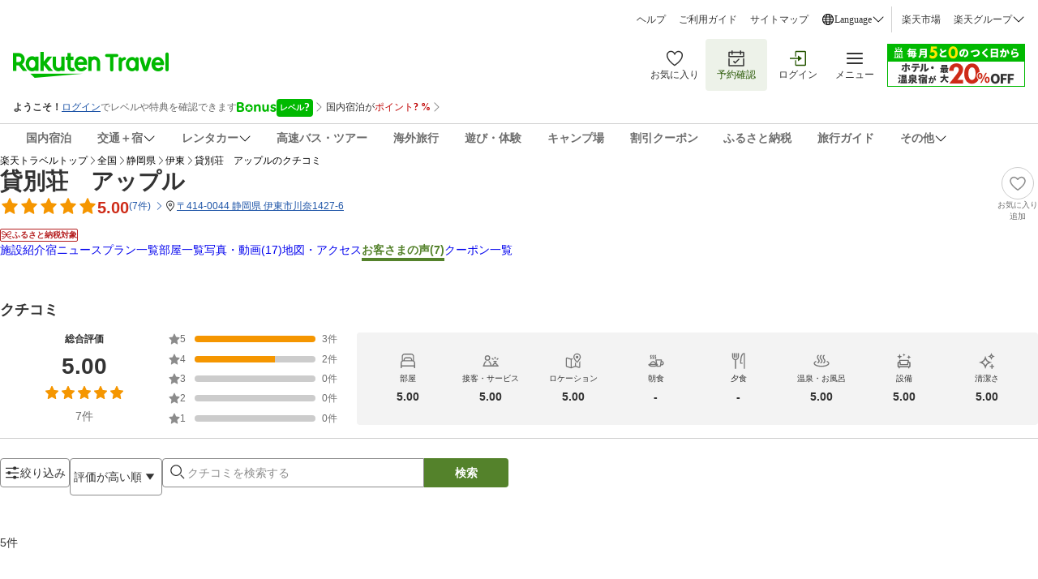

--- FILE ---
content_type: text/css
request_url: https://trv.r10s.jp/dom/review/static/1.1.0/css/library-styles.567d4546.css
body_size: 16183
content:
.svgIcon_svgIcon__hENj5{display:block}.starRatingText_starRating__zR-ZV{align-items:center;display:flex}.starRatingText_displayedRating__4WB9D{font-size:16px;font-weight:700;line-height:24px;padding:0 4px}.starRatingText_displayedRating--red__E0TYA{color:#ce2b18}.starRatingText_displayedRating--black__kjYY4{color:#333}.starRatingText_noScore__HKoNe{font-size:16px;font-weight:700;line-height:24px;padding-right:4px}.starRatingText_text__MR7Xr{color:#6d6d6d;font-size:14px;line-height:22px}.starRatingText_fullStar__T45jw g>path:last-child{fill:#f59600}.invisible_hidden__\+ZV71{display:none}.dialog_closeButton__s38b9{-webkit-appearance:none;-moz-appearance:none;appearance:none;background-color:transparent;border:none;color:inherit;cursor:pointer;margin:0;padding:0;position:absolute;right:16px;top:16px}.dialog_wrapperModal__t0SJX.dialog_wrapperModal__t0SJX{height:100%;width:100vw}@media(max-width:743px){.dialog_wrapperModal__t0SJX.dialog_wrapperModal__t0SJX{left:0;position:fixed;top:0}}@media(min-width:744px)and (max-width:1024px){.dialog_wrapperModal__t0SJX.dialog_wrapperModal__t0SJX{left:0;position:fixed;top:0}}.dialog_wrapperDialog__\+7EIw{background:#fff;border-radius:10px;overflow:hidden;padding-top:56px;position:relative}@media(min-width:1025px){.dialog_wrapperDialog__\+7EIw{max-width:800px}}@media(max-width:743px){.dialog_wrapperDialog__\+7EIw{border-radius:3px;padding-top:40px}}.dialog_contentWrapper__2A1sv{width:100%}.dialog_containerDialog__klAfR{overflow:auto;padding-bottom:32px}@media(min-width:744px)and (max-width:1024px){.dialog_containerDialog__klAfR.dialog_containerDialog__klAfR{max-height:75vh}}@media(min-width:1025px){.dialog_containerDialog__klAfR.dialog_containerDialog__klAfR{max-height:75vh}}.dialog_containerDialog__klAfR.dialog_resetPaddingBottom__3EaCr{padding-bottom:0}.dialog_container__3IyJy{background:#fff;height:100%;min-height:0;width:100%}@media(max-width:743px){.dialog_wrapper__Q35tM.dialog_wrapper__Q35tM{height:100%;height:-moz-available;height:-webkit-fill-available}}@media(min-width:744px)and (max-width:1024px){.dialog_wrapper__Q35tM.dialog_wrapper__Q35tM{height:100%;height:-moz-available;height:-webkit-fill-available}}.dialog_wrapper__\+Ui\+b{align-items:center;bottom:0;display:flex;height:100vh;justify-content:center;left:0;position:absolute;right:0;top:0;white-space:pre-line;width:100vw;word-break:break-word}@media(min-width:1025px){.dialog_wrapper__\+Ui\+b{transform:translateZ(0)}}.dialog_wrapper__\+Ui\+b.dialog_open__UDpNR{z-index:650}.dialog_wrapper__\+Ui\+b.dialog_toggledOpacity__rmemn.dialog_open__UDpNR{opacity:1;z-index:650}.dialog_wrapper__\+Ui\+b.dialog_toggledOpacity__rmemn.dialog_close__q3UnJ{opacity:0;z-index:-1}.dialog_wrapper__\+Ui\+b.dialog_overlappedDialog__MUz7L.dialog_open__UDpNR{z-index:651}.dialog_dialog__Ezvxf{position:relative;width:80vw;z-index:650}@media(max-width:743px){.dialog_slideUp__dCOXu{animation:dialog_slideUp__dCOXu .3s cubic-bezier(.19,1,.22,1);animation-fill-mode:forwards}}@media(min-width:744px)and (max-width:1024px){.dialog_slideUp__dCOXu{animation:dialog_slideUp__dCOXu .3s cubic-bezier(.19,1,.22,1);animation-fill-mode:forwards}}@keyframes dialog_slideUp__dCOXu{0%{transform:translateY(50%)}to{transform:translateY(0)}}.dialog_modalDialog__qImVY .dialog_title__7Fcen{height:56px;overflow:hidden;padding:16px 16px 16px 56px;text-overflow:ellipsis;white-space:nowrap}.dialog_modalDialog__qImVY .dialog_iconButton__7S1Y2{-webkit-appearance:none;-moz-appearance:none;appearance:none;background-color:transparent;border:none;color:inherit;cursor:pointer;margin:0;padding:16px;position:absolute}@media(max-width:743px){.dialog_modalDialog__qImVY{display:flex;flex-direction:column;height:100%;width:100%}.dialog_modalDialog__qImVY .dialog_title__7Fcen{flex:0 1 auto}.dialog_modalDialog__qImVY .dialog_content__zYAMg{flex:1 1 auto}.dialog_modalDialog__qImVY{top:0}}.dialog_header__0hq0A{background-color:#fff;box-shadow:0 0 10px rgba(0,0,0,.2);position:relative;z-index:1}.dialog_overlay__NwVeA{background-color:#000;bottom:0;left:0;opacity:.8;pointer-events:none;position:fixed;right:0;top:0;touch-action:none;z-index:649}.dialog_overlay__NwVeA.dialog_isClosable__ZUXrz{pointer-events:auto}.dialog_withFlexBox__nMTpS{display:flex}.dialog_noAction__tPmRB.dialog_noAction__tPmRB{max-height:calc(100% - 56px)}@media(min-width:1025px){.dialog_noAction__tPmRB.dialog_noAction__tPmRB{max-height:calc(100vh - 56px)}}.dialogContent_content__7lXC-{background-color:#fff;max-height:calc(100% - 116px);min-height:160px;overflow:auto}@media(min-width:1025px){.dialogContent_content__7lXC-{max-height:calc(100vh - 116px)}}.dialogActions_wrapper__pJRp4{align-items:center;background-color:#fff;box-shadow:0 0 10px 0 rgba(0,0,0,.2);display:flex;justify-content:center;padding:8px}.dialogActions_wrapper__pJRp4.dialogActions_withTertiary__xTUYW{justify-content:flex-end;padding:16px}.dialogActions_mainButton__d-RxU{display:flex;width:auto}.dialogActions_dialogButton__Jis3I{max-width:50%;width:100%}@media(max-width:743px){.dialogActions_dialogButton__Jis3I{max-width:100%}}.dialogActions_dialogButton__Jis3I:not(:last-child){margin-right:8px}.flatButton_button__nGJ3n{-webkit-appearance:none;-moz-appearance:none;appearance:none;background-color:transparent;border:none;border-radius:3px;color:inherit;cursor:pointer;font-size:14px;font-weight:700;line-height:1.43;margin:0;padding:0}.flatButton_buttonSizeDefault__Iz-ub{max-width:33.3%;min-height:44px;min-width:90px;padding:4px 24px}@media(max-width:743px){.flatButton_buttonSizeDefault__Iz-ub{max-width:100%}}.flatButton_buttonSizeImage__yzEsx{height:36px;width:70px}@media(min-width:1025px){.flatButton_buttonSizeImage__yzEsx{height:44px;width:150px}}.flatButton_smallerButton__Jhd0e{min-height:36px}.flatButton_flexWrapper__dO8h3{display:block;text-align:center;vertical-align:middle}.flatButton_iconDivDefault__PcDBK{align-items:center;display:inline-flex}.flatButton_textWithIconWrapper__m8o5F{display:inline-block;margin-left:5px}.flatButton_primary__9mBpd{background-color:#54822b;color:#fff}.flatButton_primary__9mBpd:hover{background-color:#255500}.flatButton_primary__9mBpd .flatButton_iconFill__JbnPF g>g{fill:#fff}.flatButton_secondary__W-F-h{background-color:#fff;border:1px solid #54822b;color:#54822b}.flatButton_secondary__W-F-h:hover{border-color:#255500;color:#255500}.flatButton_secondary__W-F-h .flatButton_iconFill__JbnPF g>g{fill:#54822b}.flatButton_tertiary__Ij1uq{background-color:#fff;border:1px solid #d7402e;color:#d7402e}.flatButton_tertiary__Ij1uq:hover{border-color:#9e0004;color:#9e0004}.flatButton_tertiary__Ij1uq .flatButton_iconFill__JbnPF g>g{fill:#d7402e}.flatButton_skeleton__9C18F{border:2px solid #eaeaea;color:#ccc;cursor:default}.flatButton_flat__EUTGs{background-color:#fff;border:1px solid #ccc;color:#333}.flatButton_flat__EUTGs:hover{border-color:#54822b}.flatButton_flat__EUTGs .flatButton_iconFill__JbnPF g>g{fill:#333}.flatButton_image__wBfZM{border:1px solid #ccc;color:#333}.flatButton_image__wBfZM .flatButton_iconFill__JbnPF g>path:last-child{fill:#d7402e}.flatButton_disabled__ZjZ0m{background-color:#eaeaea;color:#ccc;cursor:default}.flatButton_disabled__ZjZ0m .flatButton_iconFill__JbnPF g>g{fill:#ccc}.flatButton_circular__wNjiT{fill:#b3cf9b;animation:flatButton_rotate__1GIGH 1s linear infinite;display:inline-block;height:24px;transform-origin:center center;width:24px}.flatButton_circular__wNjiT.flatButton_isLoading__slCfc{fill:#54822b}.flatButton_circular__wNjiT.flatButton_isLoading__slCfc>.flatButton_loadingPrimary__Z1dCK{fill:#f3f3f3}.flatButton_critical__j3rSW,.flatButton_furusato__khKf-,.flatButton_rakutenMobile__F7yhA{background-color:#ce2b18;color:#fff;cursor:pointer}.flatButton_critical__j3rSW .flatButton_iconFill__JbnPF g>g,.flatButton_furusato__khKf- .flatButton_iconFill__JbnPF g>g,.flatButton_rakutenMobile__F7yhA .flatButton_iconFill__JbnPF g>g{fill:#fff}.flatButton_critical__j3rSW:active,.flatButton_critical__j3rSW:hover,.flatButton_furusato__khKf-:active,.flatButton_furusato__khKf-:hover,.flatButton_rakutenMobile__F7yhA:active,.flatButton_rakutenMobile__F7yhA:hover{background-color:#9e0004}.flatButton_furusato__khKf-{background-color:#b51f20}.flatButton_rakutenMobile__F7yhA{background-color:#ff008c}.flatButton_rakutenMobile__F7yhA:active,.flatButton_rakutenMobile__F7yhA:hover{background-color:#cc0070}.flatButton_loadingPrimary__Z1dCK{fill:#fff}.flatButton_loadingSecondary__b68qv{fill:#54822b}@keyframes flatButton_rotate__1GIGH{to{transform:rotate(1turn)}}.flatButton_loading__bkDAk{line-height:0}.animation_fadeInAppear__QbZfd{opacity:.01}.animation_fadeInAppearActiveshort__OaP8w{opacity:1;transition:opacity .15s linear}.animation_fadeInAppearActivelong__MGdNa{opacity:1;transition:opacity .3s linear}.animation_fadeInEnter__EsRQW{opacity:.01}.animation_fadeInEnterActiveshort__\+1333{opacity:1;transition:opacity .15s linear}.animation_fadeInEnterActivelong__TvIWx{transition:opacity .3s linear}.animation_fadeInExit__3SrmQ{opacity:1}.animation_fadeInExitActiveshort__iCeVC{opacity:.01;transition:opacity .15s linear}.animation_fadeInExitActivelong__ZsaFT{opacity:.01;transition:opacity .3s linear}.animation_slideUpAppear__vOID8{opacity:.01}.animation_slideUpAppearActiveshort__tCPCt{opacity:1;transition:opacity .15s linear}.animation_slideUpAppearActivelong__nnonq{opacity:1;transition:opacity .3s linear}.animation_slideUpEnter__jBE\+P{transform:translateY(100%)}.animation_slideUpEnterActiveshort__JOUkq{transform:translateY(0);transition:transform .15s ease-in}.animation_slideUpEnterActivelong__8\+elc{transform:translateY(0);transition:transform .3s ease-in}.animation_slideUpExit__qAGyI{transform:translateY(0)}.animation_slideUpExitActiveshort__lKzVj{transform:translateY(100%);transition:transform .15s ease-in}.animation_slideUpExitActivelong__guUfJ{transform:translateY(100%);transition:transform .3s ease-in}.animation_slideInRightEnter__Udcyj{transform:translateX(-800px)}.animation_slideInRightEnterActiveshort__0n9gO{transform:translateX(0);transition:transform .15s cubic-bezier(.19,1,.22,1)}.animation_slideInRightEnterActivelong__C5kSK{transform:translateX(0);transition:transform .3s cubic-bezier(.19,1,.22,1)}.animation_slideInRightExit__hSa8Y{transform:translateX(0)}.animation_slideInRightExitActiveshort__EkTiN{transform:translateX(-800px);transition:transform .15s cubic-bezier(.19,1,.22,1)}.animation_slideInRightExitActivelong__AlHn0{transform:translateX(-800px);transition:transform .3s cubic-bezier(.19,1,.22,1)}.animation_fadeInDownAppear__fNGG1{opacity:.01}.animation_fadeInDownAppearActiveshort__zgywW{opacity:1;transition:opacity .15s linear}.animation_fadeInDownAppearActivelong__5pQZi{opacity:1;transition:opacity .3s linear}.animation_fadeInDownEnter__n-Qk5{opacity:.01;transform:translateY(-50px)}.animation_fadeInDownEnterActiveshort__eC5so{opacity:1;transform:translateY(0);transition:transform .15s cubic-bezier(.19,1,.22,1),opacity .15s ease-in .1s}.animation_fadeInDownEnterActivelong__8IO9H{opacity:1;transform:translateY(0);transition:transform .3s cubic-bezier(.19,1,.22,1),opacity .3s ease-in .1s}.animation_fadeInDownExit__f7UA9{opacity:1;transform:translateY(0)}.animation_fadeInDownExitActiveshort__TjzVs{opacity:.01;transform:translateY(-50px);transition:transform .15s ease-in,opacity .1s ease-in}.animation_fadeInDownExitActivelong__pbte\+{opacity:.01;transform:translateY(-50px);transition:transform .3s ease-in,opacity .1s ease-in}.animation_zoomInAppear__nIpJ8{opacity:.01}.animation_zoomInAppearActiveshort__F7Yc-{opacity:1;transition:opacity .15s linear}.animation_zoomInAppearActivelong__ytHsT{opacity:1;transition:opacity .3s linear}.animation_zoomInEnter__5F8ej{opacity:.01;transform:scale(.5)}.animation_zoomInEnterActiveshort__6-4MP{opacity:1;transform:scale(1);transition:transform .15s cubic-bezier(.19,1,.22,1),opacity .2s ease-in}.animation_zoomInEnterActivelong__yw76j{opacity:1;transform:scale(1);transition:transform .3s cubic-bezier(.19,1,.22,1),opacity .2s ease-in}.animation_zoomInExit__\+7p7r{opacity:1;transform:scale(1)}.animation_zoomInExitActiveshort__4K8OZ{opacity:.01;transform:scale(.1);transition:transform .15s ease-in,opacity .1s ease-in}.animation_zoomInExitActivelong__RLYyk{opacity:.01;transform:scale(.1);transition:transform .3s ease-in,opacity .1s ease-in}.animation_shakeEnter__6l29\+{transform:translate(0) rotate(0)}.animation_shakeEnterActiveshort__uDqU0{animation:animation_shake__XkTEt .15s linear infinite}.animation_shakeEnterActivelong__Xf6k6{animation:animation_shake__XkTEt .3s linear infinite}@keyframes animation_shake__XkTEt{0%{transform:translate(3px,2px) rotate(0)}10%{transform:translate(-2px,-3px) rotate(-1deg)}20%{transform:translate(-4px) rotate(1deg)}30%{transform:translateY(3px) rotate(0)}40%{transform:translate(2px,-2px) rotate(1deg)}50%{transform:translate(-2px,3px) rotate(-1deg)}60%{transform:translate(-4px,2px) rotate(0)}70%{transform:translate(3px,2px) rotate(-1deg)}80%{transform:translate(-2px,-2px) rotate(1deg)}90%{transform:translate(2px,4px) rotate(0)}to{transform:translate(2px,-3px) rotate(-1deg)}}.domesticErrorPage_wrapper__YersX{align-items:flex-start;background:#fff;display:flex;flex-direction:column;height:100%;justify-content:flex-start;padding:24px 140px 0}@media(min-width:1025px){.domesticErrorPage_wrapper__YersX{padding-top:40px}}@media(max-width:743px){.domesticErrorPage_wrapper__YersX{padding-left:16px;padding-right:16px}}.domesticErrorPage_errorImg__rgWso{margin:0 auto;padding-top:16px;width:247px}@media(min-width:1025px){.domesticErrorPage_errorImg__rgWso{margin-bottom:16px;padding-top:0;width:400px}}.domesticErrorPage_errorTitle__0zo1D{color:#333}@media(min-width:744px)and (max-width:1024px){.domesticErrorPage_errorTitle__0zo1D{align-self:center;font-size:18px;font-weight:700;line-height:28px;margin-bottom:40px}}@media(min-width:1025px){.domesticErrorPage_errorTitle__0zo1D{align-self:center;font-size:18px;font-weight:700;line-height:28px;margin-bottom:40px}}@media(max-width:743px){.domesticErrorPage_errorTitle__0zo1D{font-size:16px;font-weight:700;line-height:22px;margin-bottom:24px}}@media(min-width:744px)and (max-width:1024px){.domesticErrorPage_resolutionList__FWJ8r{margin-bottom:40px}}@media(min-width:1025px){.domesticErrorPage_resolutionList__FWJ8r{margin-bottom:40px}}@media(max-width:743px){.domesticErrorPage_resolutionList__FWJ8r{margin-bottom:24px}}.domesticErrorPage_listTitle__C-HY9{color:#333;display:block;font-size:14px;line-height:20px;margin-bottom:8px}.domesticErrorPage_listItem__cI9O3{font-size:14px;line-height:20px;list-style-position:inside;list-style-type:"・";margin-left:1rem;text-indent:-1rem}.domesticErrorPage_faqLabel__Ejazt,.domesticErrorPage_listItem__cI9O3:not(:last-child){margin-bottom:8px}@media(min-width:744px)and (max-width:1024px){.domesticErrorPage_faqLabel__Ejazt{font-size:14px;line-height:20px}}@media(min-width:1025px){.domesticErrorPage_faqLabel__Ejazt{font-size:14px;line-height:20px}}@media(max-width:743px){.domesticErrorPage_faqLabel__Ejazt{font-size:14px;line-height:20px}}.domesticErrorPage_faqList__4hbrc{display:flex;flex-direction:column;gap:8px;margin-bottom:24px;width:100%}@media(min-width:1025px){.domesticErrorPage_faqList__4hbrc{margin-bottom:40px}}.domesticErrorPage_faqLink__tIkw3{margin-bottom:40px}.domesticErrorPage_faqItem__hNpTe{align-items:center;border:1px solid #ccc;border-radius:4px;display:flex;gap:8px;justify-content:space-between;padding:8px;width:100%}@media(min-width:1025px){.domesticErrorPage_faqItem__hNpTe{padding:16px}}.domesticErrorPage_faqItem__hNpTe:active,.domesticErrorPage_faqItem__hNpTe:hover{background:#f3f3f3}.domesticErrorPage_faqItem__hNpTe:active .domesticErrorPage_faqIcon__v7yAO>circle,.domesticErrorPage_faqItem__hNpTe:hover .domesticErrorPage_faqIcon__v7yAO>circle{fill:#fff}.domesticErrorPage_faqIcon__v7yAO{flex-shrink:0}.domesticErrorPage_faqText__SVO2w{color:#333;flex:1 1 auto}@media(min-width:744px)and (max-width:1024px){.domesticErrorPage_faqText__SVO2w{font-size:14px;line-height:20px}}@media(min-width:1025px){.domesticErrorPage_faqText__SVO2w{font-size:14px;line-height:20px}}@media(max-width:743px){.domesticErrorPage_faqText__SVO2w{font-size:12px;line-height:16px}}.link_link__nX9Fv{color:#1d54a7;text-decoration:none}.link_link__nX9Fv:hover{color:#13366a}.link_link__nX9Fv.link_underline__Ks7rz{text-decoration:underline}.textArea_textArea__container__q0BsF{display:flex;flex-direction:column;gap:var(--rt-ref-spacing-sm-2)}.textArea_textArea__input__PMuQC{background:var(--rt-sys-colors-background);border:1px solid var(--rt-sys-colors-outline-variant);border-radius:var(--rt-ref-radius-md);color:var(--rt-sys-colors-text-icon-canvas-primary);font-size:var(--rt-ref-typo-body-small-font-size);height:96px;line-height:var(--rt-ref-typo-body-small-line-height);outline:none;padding:var(--rt-ref-spacing-md-1)}@media(hover:hover){.textArea_textArea__input__PMuQC:hover{border:1px solid var(--rt-sys-colors-text-icon-accent-secondary)}}.textArea_textArea__input__PMuQC:focus-visible{border:1px solid var(--rt-sys-colors-primary)}.textArea_textArea__input__PMuQC::-moz-placeholder{color:var(--rt-sys-colors-text-icon-canvas-placeholder)}.textArea_textArea__input__PMuQC::placeholder{color:var(--rt-sys-colors-text-icon-canvas-placeholder)}.textArea_textArea__disabled__WQ3s2{border:1px solid var(--rt-sys-colors-outline-disabled);color:var(--rt-sys-colors-text-icon-disabled)}.textArea_textArea__disabled__WQ3s2::-moz-placeholder{color:var(--rt-sys-colors-text-icon-disabled)}.textArea_textArea__disabled__WQ3s2::placeholder{color:var(--rt-sys-colors-text-icon-disabled)}.textArea_textArea__error__iYb0a{border:1px solid var(--rt-sys-colors-accent-primary)}.textArea_textArea__error__iYb0a:focus-visible{border:1px solid var(--rt-sys-colors-accent-primary)}@media(hover:hover){.textArea_textArea__error__iYb0a:hover{border:1px solid var(--rt-sys-colors-accent-primary)}}.textArea_textArea__label__9xj2c{color:var(--rt-sys-colors-text-icon-canvas-primary);font-size:var(--rt-ref-typo-body-small-font-size);font-weight:var(--rt-ref-typo-bold);line-height:var(--rt-ref-typo-body-small-line-height)}.textArea_textArea__errorIcon__5BCgW{flex-shrink:0}.textArea_textArea__helperTextWrapper__QzlvF{grid-gap:var(--rt-ref-spacing-sm-2);display:grid;font-size:var(--rt-ref-typo-label-medium-font-size);gap:var(--rt-ref-spacing-sm-2);grid-template-areas:"errorMsg count" "helperText helperText";grid-template-columns:1fr auto;line-height:var(--rt-ref-typo-label-medium-line-height)}.textArea_textArea__helperText__KQ2vj{color:var(--rt-sys-colors-text-icon-canvas-secondary);grid-area:helperText}.textArea_textArea__helperText--noError__77VOn{grid-area:errorMsg}.textArea_textArea__errorMessage__cB-i\+{color:var(--rt-sys-colors-accent-primary);display:flex;font-size:var(--rt-ref-typo-label-medium-font-size);gap:var(--rt-ref-spacing-sm-2);grid-area:errorMsg;line-height:var(--rt-ref-typo-label-medium-line-height);visibility:hidden}.textArea_textArea__errorMessage__show__FYi1x{visibility:visible}.textArea_textArea__textCount__0KJV3{color:var(--rt-sys-colors-text-icon-canvas-primary);font-size:var(--rt-ref-typo-label-medium-font-size);grid-area:count;line-height:var(--rt-ref-typo-label-medium-line-height)}.textArea_textArea__maxLengthExceedError__fOc8C{color:var(--rt-sys-colors-accent-primary)}.divider_divider__x5\+JP{--rt-comp-divider-color:var(--rt-sys-colors-outline,#54822b);--rt-comp-divider-height-default:2px;--rt-comp-divider-color-section:var(--rt-sys-colors-outline-variant-low,#eaeaea);--rt-comp-divider-height-section:8px;--rt-comp-divider-height-card:1px;border:0;margin:0;padding:0;width:100%}.divider_divider--default__ExsDn{background-color:var(--rt-comp-divider-color);height:var(--rt-comp-divider-height-default)}.divider_divider--section__h3Kbw{background-color:var(--rt-comp-divider-color-section);height:var(--rt-comp-divider-height-section)}.divider_divider--card__gwXWt{background-color:var(--rt-comp-divider-color);height:var(--rt-comp-divider-height-card)}.bonusProgram_bonusProgram__rrfej{display:inline-block;position:relative}.bonusProgram_popupTriangle__4pMje{border-bottom:8px solid #333;border-bottom:var(--rt-ref-spacing-sm-3) solid var(--rt-sys-colors-canvas-variant);border-left:8px solid transparent;border-left:var(--rt-ref-spacing-sm-3) solid transparent;border-right:8px solid transparent;border-right:var(--rt-ref-spacing-sm-3) solid transparent;height:0;left:40px;position:absolute;top:-8px;width:0;z-index:550}.bonusProgram_popupContainer__qtL7T{background-color:#333;background-color:var(--rt-sys-colors-canvas-variant);border-radius:2px;border-radius:var(--rt-ref-radius-sm);color:#fff;color:var(--rt-sys-colors-text-icon-canvas-variant);left:0;margin-top:8px;margin-top:var(--rt-ref-spacing-sm-3);padding:4px 8px;padding:var(--rt-ref-spacing-sm-2) var(--rt-ref-spacing-sm-3);position:absolute;top:100%;width:min(343px,100vw - 32px);z-index:550}.bonusProgram_popupContainer__qtL7T,.bonusProgram_popupContent__YsqY9{font-size:12px;font-size:var(--rt-ref-typo-label-medium-font-size);line-height:16px;line-height:var(--rt-ref-typo-label-medium-line-height)}@media(max-width:743px){.breadcrumbs_breadcrumbsContainer__UCs-F{-webkit-overflow-scrolling:touch;border-block:1px solid #54822b;border-block:1px solid var(--rt-sys-colors-primary);overflow-x:auto;overflow-y:hidden;position:relative;scrollbar-width:none}.breadcrumbs_breadcrumbsContainer__UCs-F::-webkit-scrollbar{display:none}}@media(min-width:744px)and (max-width:1024px){.breadcrumbs_breadcrumbsContainer__UCs-F{-webkit-overflow-scrolling:touch;border-block:1px solid #54822b;border-block:1px solid var(--rt-sys-colors-primary);overflow-x:auto;overflow-y:hidden;position:relative;scrollbar-width:none}.breadcrumbs_breadcrumbsContainer__UCs-F::-webkit-scrollbar{display:none}}@media(max-width:743px){.breadcrumbs_breadcrumbsContainer__UCs-F.breadcrumbs_overflowing__VeBwu:before{content:"";inset:0;pointer-events:none;position:absolute;width:60px;z-index:5}}@media(min-width:744px)and (max-width:1024px){.breadcrumbs_breadcrumbsContainer__UCs-F.breadcrumbs_overflowing__VeBwu:before{content:"";inset:0;pointer-events:none;position:absolute;width:60px;z-index:5}}.breadcrumbs_breadcrumbs__5kJ2p{align-items:center;display:flex;flex-wrap:nowrap;gap:4px;gap:var(--rt-ref-spacing-sm-2);list-style:none;margin:0;min-width:-moz-max-content;min-width:max-content;padding:0}@media(max-width:743px){.breadcrumbs_breadcrumbs__5kJ2p{background:#edf2e9;background:var(--rt-sys-colors-primary-container-low);font-size:16px;font-size:var(--rt-ref-typo-body-medium-font-size);gap:4px;gap:var(--rt-ref-spacing-sm-2);height:24px;line-height:24px;line-height:var(--rt-ref-typo-body-medium-line-height)}}@media(min-width:744px)and (max-width:1024px){.breadcrumbs_breadcrumbs__5kJ2p{background:#edf2e9;background:var(--rt-sys-colors-primary-container-low);font-size:16px;font-size:var(--rt-ref-typo-body-medium-font-size);gap:4px;gap:var(--rt-ref-spacing-sm-2);height:24px;line-height:24px;line-height:var(--rt-ref-typo-body-medium-line-height)}}@media(min-width:1025px){.breadcrumbs_breadcrumbs__5kJ2p{font-size:12px;font-size:var(--rt-ref-typo-label-medium-font-size);line-height:16px;line-height:var(--rt-ref-typo-label-medium-line-height)}}.breadcrumbs_breadcrumbs__5kJ2p>li{flex-shrink:0;position:relative;white-space:nowrap}.breadcrumbs_breadcrumbs__5kJ2p>li>:is(a,span){padding-inline:8px;padding-inline:var(--rt-ref-spacing-sm-3)}@media(min-width:1025px){.breadcrumbs_breadcrumbs__5kJ2p>li>:is(a,span){padding-inline:0}}@media(max-width:743px){.breadcrumbs_breadcrumbs__5kJ2p>li:not(:first-child)>:is(a,span){margin-left:8px;margin-left:var(--rt-ref-spacing-sm-3)}}@media(min-width:744px)and (max-width:1024px){.breadcrumbs_breadcrumbs__5kJ2p>li:not(:first-child)>:is(a,span){margin-left:8px;margin-left:var(--rt-ref-spacing-sm-3)}}@media(max-width:743px){.breadcrumbs_overflowing__VeBwu .breadcrumbs_root__CnIM5{background:#edf2e9;background:var(--rt-sys-colors-primary-container-low);left:0;position:sticky;z-index:10}.breadcrumbs_overflowing__VeBwu .breadcrumbs_root__CnIM5>:is(a,span){margin-right:-8px;margin-right:calc(var(--rt-ref-spacing-sm-3)*-1)}}@media(min-width:744px)and (max-width:1024px){.breadcrumbs_overflowing__VeBwu .breadcrumbs_root__CnIM5{background:#edf2e9;background:var(--rt-sys-colors-primary-container-low);left:0;position:sticky;z-index:10}.breadcrumbs_overflowing__VeBwu .breadcrumbs_root__CnIM5>:is(a,span){margin-right:-8px;margin-right:calc(var(--rt-ref-spacing-sm-3)*-1)}}@media(max-width:743px){.breadcrumbs_breadcrumbs__5kJ2p>li:not(:last-child)>:is(a,span):before{background:#edf2e9;background:var(--rt-sys-colors-primary-container-low);border-right:2px solid #54822b;border-right:2px solid var(--rt-sys-colors-primary);content:"";height:12px;margin-right:-12px;margin-right:calc(var(--rt-ref-spacing-md-1)*-1);position:absolute;right:0;top:0;transform:skew(30deg);transform-origin:bottom right;width:12px;z-index:1}.breadcrumbs_breadcrumbs__5kJ2p>li:not(:last-child)>:is(a,span):after{background:#edf2e9;background:var(--rt-sys-colors-primary-container-low);border-right:2px solid #54822b;border-right:2px solid var(--rt-sys-colors-primary);bottom:0;content:"";height:12px;margin-right:-12px;margin-right:calc(var(--rt-ref-spacing-md-1)*-1);position:absolute;right:0;transform:skew(-30deg);transform-origin:top right;width:12px;z-index:1}}@media(min-width:744px)and (max-width:1024px){.breadcrumbs_breadcrumbs__5kJ2p>li:not(:last-child)>:is(a,span):before{background:#edf2e9;background:var(--rt-sys-colors-primary-container-low);border-right:2px solid #54822b;border-right:2px solid var(--rt-sys-colors-primary);content:"";height:12px;margin-right:-12px;margin-right:calc(var(--rt-ref-spacing-md-1)*-1);position:absolute;right:0;top:0;transform:skew(30deg);transform-origin:bottom right;width:12px;z-index:1}.breadcrumbs_breadcrumbs__5kJ2p>li:not(:last-child)>:is(a,span):after{background:#edf2e9;background:var(--rt-sys-colors-primary-container-low);border-right:2px solid #54822b;border-right:2px solid var(--rt-sys-colors-primary);bottom:0;content:"";height:12px;margin-right:-12px;margin-right:calc(var(--rt-ref-spacing-md-1)*-1);position:absolute;right:0;transform:skew(-30deg);transform-origin:top right;width:12px;z-index:1}}@media(min-width:1025px){.breadcrumbs_breadcrumbs__5kJ2p>li:not(:last-child)>:is(a,span){color:#1d54a7;color:var(--rt-sys-colors-secondary-variant)}.breadcrumbs_breadcrumbs__5kJ2p>li:not(:last-child)>:is(a,span):hover{color:#13366a;color:var(--rt-sys-colors-secondary-variant-high);text-decoration:underline}}.breadcrumbs_breadcrumbs__5kJ2p>li:nth-last-child(2)>a:after,.breadcrumbs_breadcrumbs__5kJ2p>li:nth-last-child(2)>a:before,.breadcrumbs_breadcrumbs__5kJ2p>li:nth-last-child(2)>span:after,.breadcrumbs_breadcrumbs__5kJ2p>li:nth-last-child(2)>span:before{background:#54822b;background:var(--rt-sys-colors-primary)}@media(max-width:743px){.breadcrumbs_breadcrumbs__5kJ2p>li:last-child{background:#54822b;background:var(--rt-sys-colors-primary);flex-grow:1}.breadcrumbs_breadcrumbs__5kJ2p>li:last-child>span{background:transparent;color:#fff;color:var(--rt-sys-colors-text-icon-canvas-variant)}}@media(min-width:744px)and (max-width:1024px){.breadcrumbs_breadcrumbs__5kJ2p>li:last-child{background:#54822b;background:var(--rt-sys-colors-primary);flex-grow:1}.breadcrumbs_breadcrumbs__5kJ2p>li:last-child>span{background:transparent;color:#fff;color:var(--rt-sys-colors-text-icon-canvas-variant)}}.breadcrumbs_breadcrumbs__5kJ2p a,.breadcrumbs_breadcrumbs__5kJ2p a:visited{color:#000;color:var(--rt-sys-colors-background-variant);text-decoration:none;white-space:nowrap}@media(min-width:1025px){.breadcrumbs_breadcrumbs__5kJ2p a,.breadcrumbs_breadcrumbs__5kJ2p a:visited{padding-left:0}}.breadcrumbs_nationalBreadcrumbIcon__vmnS6{background:#edf2e9;background:var(--rt-sys-colors-primary-container-low);display:inline;vertical-align:middle}.breadcrumbs_hotelIcon__9Xw9F{margin-inline:8px;margin-inline:var(--rt-ref-spacing-sm-3)}.breadcrumbs_hotelIcon__9Xw9F>path{fill:#fff;fill:var(--rt-sys-colors-text-icon-canvas-variant)}.breadcrumbs_active__saJBs{color:#000;color:var(--rt-sys-colors-background-variant)}.featureBadges_featureBadges__JkghT{align-items:center;display:flex;flex-wrap:wrap;gap:8px;gap:var(--rt-ref-spacing-sm-3)}.featureBadges_badge__vaf6G{--border-color:var(--rt-sys-colors-outline);--text-color:var(--rt-sys-colors-text-icon-canvas-primary);align-items:center;border:1px solid var(--border-color);border-radius:2px;border-radius:var(--rt-ref-radius-sm);color:var(--text-color);display:inline-flex;font-size:10px;font-size:var(--rt-ref-typo-label-small-font-size);font-weight:700;font-weight:var(--rt-ref-typo-bold);gap:2px;gap:var(--rt-ref-spacing-sm-1);height:16px;line-height:14px;line-height:var(--rt-ref-typo-label-small-line-height);padding-inline:4px;padding-inline:var(--rt-ref-spacing-sm-2)}.featureBadges_sustainableLabel__awBKA{--border-color:var(--rt-sys-colors-primary);--text-color:var(--rt-sys-colors-primary)}.featureBadges_hometownTaxLabel__3nn0F{--border-color:#b51f20;--text-color:#b51f20}.featureBadges_hometownTaxIcon__pK0KT path{fill:#b51f20}.providerMenuBar_menuBar__kaw5u{position:sticky;top:0;top:var(--provider-menu-bar-top,0);z-index:450}@media(min-width:1025px){.providerMenuBar_menuBar__kaw5u{margin-bottom:32px;margin-bottom:var(--rt-ref-spacing-lg-1)}}@media(max-width:743px){.providerMenuBar_menuBar__kaw5u{background:#fff;background:var(--rt-sys-colors-background);overflow-x:hidden;position:static}}@media(min-width:744px)and (max-width:1024px){.providerMenuBar_menuBar__kaw5u{background:#fff;background:var(--rt-sys-colors-background);overflow-x:hidden;position:static}}.providerMenuBar_tabBar__m80lb{background:#fff;background:var(--rt-sys-colors-canvas-low)}@media(min-width:1025px){.providerMenuBar_tabBar__m80lb:after{content:"";inset-inline:0;margin-inline:calc(50% - 50dvw);position:absolute}.providerMenuBar_withShadow__tciZ1:after{background:linear-gradient(0deg,transparent,rgba(0,0,0,.07));height:10px}.providerMenuBar_withSearchBar__dX3lU:after{border-bottom:1px solid #ccc;border-bottom:1px solid var(--rt-sys-colors-outline)}}.providerMenuBar_tabList__pv35H{display:flex}@media(max-width:743px){.providerMenuBar_tabList__pv35H{justify-content:space-between;padding-inline:16px;padding-inline:var(--rt-ref-spacing-md-2)}}@media(min-width:744px)and (max-width:1024px){.providerMenuBar_tabList__pv35H{justify-content:space-between;padding-inline:16px;padding-inline:var(--rt-ref-spacing-md-2)}}.providerMenuBar_tabList__pv35H>li>:where(a,a:visited){font-size:12px;font-size:var(--rt-ref-typo-label-medium-font-size);line-height:16px;line-height:var(--rt-ref-typo-label-medium-line-height);padding-block:8px;padding-block:var(--rt-ref-spacing-sm-3)}@media(max-width:743px){.providerMenuBar_tabList__pv35H>li>:where(a,a:visited){align-items:center;display:flex;flex-direction:column}}@media(min-width:744px)and (max-width:1024px){.providerMenuBar_tabList__pv35H>li>:where(a,a:visited){align-items:center;display:flex;flex-direction:column}}@media(min-width:1025px){.providerMenuBar_tabList__pv35H>li>:where(a,a:visited){display:inline-block;font-size:14px;font-size:var(--rt-ref-typo-body-small-font-size);font-weight:700;font-weight:var(--rt-ref-typo-bold);line-height:22px;line-height:var(--rt-ref-typo-body-small-line-height);padding:12px 16px 16px;padding:var(--rt-ref-spacing-md-1) var(--rt-ref-spacing-md-2) var(--rt-ref-spacing-md-2)}}@media(min-width:1025px){.providerMenuBar_tabList__pv35H>li{border-radius:4px 4px 0 0;border-radius:var(--rt-ref-radius-md) var(--rt-ref-radius-md) 0 0}}.providerMenuBar_tabList__pv35H>li:not(.providerMenuBar_activeTab__3YJJf)>:where(a,a:visited){color:#333;color:var(--rt-sys-colors-text-icon-canvas-primary)}.providerMenuBar_activeTab__3YJJf{border-bottom:2px solid #54822b;border-bottom:2px solid var(--rt-sys-colors-primary)}.providerMenuBar_activeTab__3YJJf>a,.providerMenuBar_activeTab__3YJJf>a:visited{color:#54822b;color:var(--rt-sys-colors-primary);font-weight:700}@media(min-width:1025px){.providerMenuBar_activeTab__3YJJf{border-bottom:4px solid #54822b;border-bottom:4px solid var(--rt-sys-colors-primary)}}.providerMenuBar_tabIcon__jqdlr{height:24px;width:24px}.providerMenuBar_tabList__pv35H>li:not(.providerMenuBar_activeTab__3YJJf):focus-visible,.providerMenuBar_tabList__pv35H>li:not(.providerMenuBar_activeTab__3YJJf):hover{background:#f3f3f3;background:var(--rt-sys-colors-canvas);border-bottom:4px solid #f3f3f3;border-bottom:var(--rt-ref-spacing-sm-2) solid var(--rt-sys-colors-canvas)}.providerMenuBar_subMenuBar__5\+alD{background:#f3f3f3;background:var(--rt-sys-colors-canvas);border-bottom:1px solid #ccc;border-bottom:1px solid var(--rt-sys-colors-outline);inset-inline:0;margin-inline:calc(50% - 50dvw);position:absolute;visibility:hidden}.providerMenuBar_visible__8ZGVK{visibility:visible}.providerMenuBar_subMenu__v-0B3{display:none;margin-inline:auto;max-width:1280px;padding-inline:16px;padding-inline:var(--rt-ref-spacing-md-2);width:min(100vw,1280px)}@media(min-width:1025px){.providerMenuBar_subMenu__v-0B3{display:flex;flex-wrap:wrap}}.providerMenuBar_subMenu__v-0B3>li{padding-left:16px;padding-left:var(--rt-ref-spacing-md-2);padding-block:8px;padding-block:var(--rt-ref-spacing-sm-3)}.providerMenuBar_subMenu__v-0B3>li>:where(a,a:visited){color:#6d6d6d;color:var(--rt-sys-colors-text-icon-canvas-secondary)}.providerMenuBar_subMenu__v-0B3>li>:where(a,a:visited):hover{text-decoration:underline}.providerMenuBar_subMenu__v-0B3>li:last-child{padding-right:16px;padding-right:var(--rt-ref-spacing-md-2)}.providerMenuBar_subMenu__v-0B3>li:not(:last-child):after{color:#ccc;color:var(--rt-sys-colors-outline);content:"|";padding-left:12px;padding-left:var(--rt-ref-spacing-md-1)}.providerMenuBar_activeSubMenu__8gjX5{color:#255500;color:var(--rt-sys-colors-primary-variant);font-weight:700}.providerCommonHeader_hotelInfoWrapper__G\+jUQ{grid-row-gap:8px;grid-row-gap:var(--rt-ref-spacing-sm-3);background:#fff;background:var(--rt-sys-colors-canvas-low);display:grid;grid-template-columns:1fr auto;padding-block:16px;padding-block:var(--rt-ref-spacing-md-2)}@media(max-width:743px){.providerCommonHeader_hotelInfoWrapper__G\+jUQ{padding-inline:16px;padding-inline:var(--rt-ref-spacing-md-2)}}@media(min-width:744px)and (max-width:1024px){.providerCommonHeader_hotelInfoWrapper__G\+jUQ{padding-inline:16px;padding-inline:var(--rt-ref-spacing-md-2)}}.providerCommonHeader_hotelInfo__RDoF1{display:flex;flex-direction:column;gap:8px;gap:var(--rt-ref-spacing-sm-3)}.providerCommonHeader_hotelName__gxKhv{font-size:14px;font-size:var(--rt-ref-typo-body-small-font-size);font-weight:700;font-weight:var(--rt-ref-typo-bold);line-height:22px;line-height:var(--rt-ref-typo-body-small-line-height)}@media(min-width:1025px){.providerCommonHeader_hotelName__gxKhv{font-size:28px;font-size:var(--rt-ref-typo-display-font-size);font-weight:700;font-weight:var(--rt-ref-typo-bold);line-height:36px;line-height:var(--rt-ref-typo-display-line-height)}}.providerCommonHeader_hotelTopLink__VChxz{color:#333;color:var(--rt-sys-colors-text-icon-canvas-primary)}.providerCommonHeader_hotelTopLink__VChxz:hover{color:#13366a;color:var(--rt-ref-colors-blue-deep-blue);text-decoration:underline}.providerCommonHeader_hotelInfoAndLinks__Brvhd{display:none}@media(min-width:1025px){.providerCommonHeader_hotelInfoAndLinks__Brvhd{align-items:center;display:flex;white-space:nowrap}}.providerCommonHeader_hotelInfoAndLinks__Brvhd>:where(span,div):not(:last-child):after{color:#ccc;color:var(--rt-sys-colors-outline);content:"|";margin-inline:8px;margin-inline:var(--rt-ref-spacing-sm-3)}.providerCommonHeader_inlineFlexCenter__p81Nd{align-items:center;display:inline-flex}.providerCommonHeader_reviewSectionRating__GlEQj{color:#ce2b18;color:var(--rt-sys-colors-accent-primary);font-size:20px;font-size:var(--rt-ref-typo-headline-medium-font-size);font-weight:700;font-weight:var(--rt-ref-typo-bold);height:24px;line-height:28px;line-height:var(--rt-ref-typo-headline-medium-line-height);margin-inline:4px;margin-inline:var(--rt-ref-spacing-sm-2)}.providerCommonHeader_reviewPageLink__snIAh{align-items:center;display:inline-flex;font-size:12px;font-size:var(--rt-ref-typo-label-medium-font-size);height:24px;line-height:16px;line-height:var(--rt-ref-typo-label-medium-line-height)}.providerCommonHeader_reviewPageLink__snIAh,.providerCommonHeader_reviewPageLink__snIAh:visited{color:#1d54a7;color:var(--rt-sys-colors-secondary-variant)}.providerCommonHeader_reviewPageLinkArrow__N5hOA{margin-left:4px;margin-left:var(--rt-ref-spacing-sm-2)}.providerCommonHeader_reviewPageLinkArrow__N5hOA>g>g>path:nth-child(2){fill:#1d54a7;fill:var(--rt-sys-colors-secondary-variant)}.providerCommonHeader_linkWrapper__xPv1E{align-items:center;display:flex}.providerCommonHeader_link__idRRY{align-items:center;color:#1d54a7;color:var(--rt-sys-colors-secondary-variant);display:flex;font-size:12px;font-size:var(--rt-ref-typo-label-medium-font-size);gap:4px;gap:var(--rt-ref-spacing-sm-2);line-height:16px;line-height:var(--rt-ref-typo-label-medium-line-height);text-decoration:underline}.providerCommonHeader_textOverflow__2xUFb{max-width:500px;overflow:hidden;text-overflow:ellipsis;white-space:nowrap}.providerCommonHeader_linkWrapper__xPv1E:last-child .providerCommonHeader_textOverflow__2xUFb{max-width:660px}.providerCommonHeader_badges__pipHE{grid-column:span 2;grid-row:2}.providerCommonHeader_hotelActionsWrapper__vtBOU{display:flex;gap:24px;gap:var(--rt-ref-spacing-md-3)}.providerCommonHeader_membershipBenefits__mxaDP:after{border-right:1px solid #ccc;border-right:1px solid var(--rt-sys-colors-outline);content:"";height:40px;margin-inline-start:24px;margin-inline-start:var(--rt-ref-spacing-md-3)}.providerCommonHeader_hotelActions__qJs6x{display:contents}.providerCommonHeader_actionButton__vR9Fb{--text-color:var(--rt-sys-colors-text-icon-canvas-secondary);--icon-color:var(--rt-sys-colors-text-icon-canvas-placeholder);--border-color:var(--rt-sys-colors-outline);--bg-color:transparent;align-items:center;-webkit-appearance:none;-moz-appearance:none;appearance:none;background-color:transparent;border:none;color:inherit;color:var(--text-color);cursor:pointer;display:flex;flex-direction:column;font-size:10px;font-size:var(--rt-ref-typo-label-small-font-size);gap:4px;gap:var(--rt-ref-spacing-sm-2);height:-moz-fit-content;height:fit-content;line-height:14px;line-height:var(--rt-ref-typo-label-small-line-height);margin:0;padding:0;width:50px}.providerCommonHeader_favorited__rdcLp{--text-color:var(--rt-sys-colors-accent-primary);--icon-color:var(--rt-sys-colors-accent-primary);--border-color:var(--rt-sys-colors-accent-primary);--bg-color:var(--rt-sys-colors-accent-primary-container)}.providerCommonHeader_iconWrapper__ycefe{align-items:center;border:none;display:flex;height:40px;justify-content:center;width:40px}@media(min-width:1025px){.providerCommonHeader_iconWrapper__ycefe{background:var(--bg-color);border:1px solid var(--border-color);border-radius:50%}}.providerCommonHeader_favoriteListIcon__dyWln>g>path:nth-child(2),.providerCommonHeader_mailMagazineIcon__EETuP>path{fill:var(--icon-color)}.providerCommonHeader_buttonLabel__HC61L{display:flex;flex-direction:column}@media(max-width:743px){.providerCommonHeader_buttonLabel__HC61L{display:none}}@media(min-width:744px)and (max-width:1024px){.providerCommonHeader_buttonLabel__HC61L{display:none}}.providerCommonHeader_favoriteToast__vMOOE{align-items:center;display:flex;gap:24px;gap:var(--rt-ref-spacing-md-3);justify-content:space-between}.providerCommonHeader_toastMessage__MCtHy{text-wrap:nowrap;align-items:center;display:flex;gap:8px;gap:var(--rt-ref-spacing-sm-3)}.providerCommonHeader_checkCircleIcon__8dBjl>path,.providerCommonHeader_infoIcon__HtUJF>path{fill:#fff;fill:var(--rt-sys-colors-text-icon-canvas-variant)}.providerCommonHeader_toastAction__aKbkw{text-wrap:nowrap;-webkit-appearance:none;-moz-appearance:none;appearance:none;background-color:transparent;border:none;color:inherit;cursor:pointer;font-weight:700;margin:0;padding:0;text-decoration:underline}:root{--rt-sys-colors-background:var(--rt-ref-colors-white);--rt-sys-colors-background-variant:var(--rt-ref-colors-black);--rt-sys-colors-text-icon-canvas-primary:var(--rt-ref-colors-gray-jet);--rt-sys-colors-text-icon-canvas-secondary:var(--rt-ref-colors-gray-sonic-silver);--rt-sys-colors-text-icon-canvas-placeholder:var(--rt-ref-colors-gray-cloudy-gray);--rt-sys-colors-text-icon-canvas-variant:var(--rt-ref-colors-white);--rt-sys-colors-canvas-low:var(--rt-ref-colors-white);--rt-sys-colors-canvas:var(--rt-ref-colors-gray-shady-white);--rt-sys-colors-canvas-high:var(--rt-ref-colors-gray-isabelline);--rt-sys-colors-canvas-variant:var(--rt-ref-colors-gray-jet);--rt-sys-colors-canvas-variant-high:var(--rt-ref-colors-gray-jet);--rt-sys-colors-primary-container-low:var(--rt-ref-colors-green-laurel);--rt-sys-colors-primary-container:var(--rt-ref-colors-green-light-pastel-green);--rt-sys-colors-primary-container-variant:var(--rt-ref-colors-green-olivine);--rt-sys-colors-secondary-container:var(--rt-ref-colors-blue-lady-blue);--rt-sys-colors-secondary-container-variant:var(--rt-ref-colors-blue-crystal-blue);--rt-sys-colors-primary:var(--rt-ref-colors-green-cilantro);--rt-sys-colors-primary-variant:var(--rt-ref-colors-green-lincoln-green);--rt-sys-colors-primary-variant-high:var(--rt-ref-colors-green-dark-green);--rt-sys-colors-text-icon-primary:var(--rt-ref-colors-white);--rt-sys-colors-secondary:var(--rt-ref-colors-blue-raspberry);--rt-sys-colors-secondary-variant:var(--rt-ref-colors-blue-blue);--rt-sys-colors-secondary-variant-high:var(--rt-ref-colors-blue-deep-blue);--rt-sys-colors-text-icon-secondary:var(--rt-ref-colors-white);--rt-sys-colors-outline:var(--rt-ref-colors-gray-pastel-gray);--rt-sys-colors-outline-variant:var(--rt-ref-colors-gray-cloudy-gray);--rt-sys-colors-outline-variant-low:var(--rt-ref-colors-gray-isabelline);--rt-sys-colors-accent-primary:var(--rt-ref-colors-red-scarlet);--rt-sys-colors-accent-primary-high:var(--rt-ref-colors-red-shady-cardinal);--rt-sys-colors-text-icon-accent-primary:var(--rt-ref-colors-white);--rt-sys-colors-accent-secondary:var(--rt-ref-colors-orange-500);--rt-sys-colors-accent-secondary-high:var(--rt-ref-colors-yellow-chocolate);--rt-sys-colors-accent-secondary-variant:var(--rt-ref-colors-yellow-flavescent);--rt-sys-colors-text-icon-accent-secondary:var(--rt-ref-colors-gray-jet);--rt-sys-colors-accent-primary-container:var(--rt-ref-colors-red-ruddy-pink);--rt-sys-colors-accent-secondary-container:var(--rt-ref-colors-yellow-mellow-yellow);--rt-sys-colors-text-icon-accent-container:var(--rt-ref-colors-gray-jet);--rt-sys-colors-disabled:var(--rt-ref-colors-gray-pastel-gray);--rt-sys-colors-text-icon-disabled:var(--rt-ref-colors-gray-cloudy-gray);--rt-sys-colors-outline-disabled:var(--rt-ref-colors-gray-cloudy-gray);--rt-sys-colors-rakuten-travel-logo:var(--rt-ref-colors-green-600);--rt-sys-colors-rakuten-group-logo:var(--rt-ref-colors-red-crimson-red);--rt-sys-colors-rakuten-travel:var(--rt-ref-colors-green-600);--rt-ref-colors-black:#000;--rt-ref-colors-white:#fff;--rt-ref-colors-gray-100:#f5f5f5;--rt-ref-colors-gray-300:#d1d1d1;--rt-ref-colors-gray-400:#b6b6b6;--rt-ref-colors-gray-500:#9c9c9c;--rt-ref-colors-gray-600:#828282;--rt-ref-colors-gray-700:#686868;--rt-ref-colors-gray-800:#4d4d4d;--rt-ref-colors-gray-900:#333;--rt-ref-colors-gray-950:#272727;--rt-ref-colors-gray-1000:#141414;--rt-ref-colors-gray-cloudy-gray:#8c8c8c;--rt-ref-colors-gray-isabelline:#eaeaea;--rt-ref-colors-gray-jet:#333;--rt-ref-colors-gray-pastel-gray:#ccc;--rt-ref-colors-gray-shady-white:#f3f3f3;--rt-ref-colors-gray-sonic-silver:#6d6d6d;--rt-ref-colors-blue-200:#dee7ff;--rt-ref-colors-blue-300:#b8c9f8;--rt-ref-colors-blue-400:#8cabff;--rt-ref-colors-blue-900:#36405b;--rt-ref-colors-blue-1000:#222d4b;--rt-ref-colors-blue-blue:#1d54a7;--rt-ref-colors-blue-crystal-blue:#ebf7fe;--rt-ref-colors-blue-deep-blue:#13366a;--rt-ref-colors-blue-lady-blue:#f2f8fb;--rt-ref-colors-blue-raspberry:#007cb5;--rt-ref-colors-green-200:#b4e7b4;--rt-ref-colors-green-300:#7bd67b;--rt-ref-colors-green-400:#4eba4e;--rt-ref-colors-green-600:#00b900;--rt-ref-colors-green-900:#485248;--rt-ref-colors-green-1000:#364d36;--rt-ref-colors-green-laurel:#edf2e9;--rt-ref-colors-green-cilantro:#54822b;--rt-ref-colors-green-dark-green:#223411;--rt-ref-colors-green-light-pastel-green:#dfead6;--rt-ref-colors-green-lincoln-green:#255500;--rt-ref-colors-green-olivine:#b3cf9b;--rt-ref-colors-red-crimson-red:#00b900;--rt-ref-colors-red-scarlet:#ce2b18;--rt-ref-colors-red-shady-cardinal:#9e0004;--rt-ref-colors-red-ruddy-pink:#fbebea;--rt-ref-colors-red-400:#e47979;--rt-ref-colors-red-600:#d13838;--rt-ref-colors-red-1000:#590000;--rt-ref-colors-orange-200:#fcdba7;--rt-ref-colors-orange-400:#ffb238;--rt-ref-colors-orange-500:#f59600;--rt-ref-colors-yellow-300:#ffe473;--rt-ref-colors-yellow-1000:#4d3d00;--rt-ref-colors-yellow-chocolate:#bb5400;--rt-ref-colors-yellow-flavescent:#ffdc7f;--rt-ref-colors-yellow-mellow-yellow:#fff8e5;--rt-ref-colors-yellow-sunflower:#ffba00;--rt-ref-icon-xs-1:8px;--rt-ref-icon-xs-2:10px;--rt-ref-icon-sm-1:14px;--rt-ref-icon-sm-2:16px;--rt-ref-icon-sm-3:18px;--rt-ref-icon-md-1:20px;--rt-ref-icon-md-2:22px;--rt-ref-icon-lg-1:24px;--rt-ref-icon-lg-2:26px;--rt-ref-icon-lg-3:28px;--rt-ref-icon-xl-1:40px;--rt-ref-icon-xl-2:46px;--rt-ref-icon-xl-3:48px;--rt-ref-opacity-full:1;--rt-ref-opacity-high:0.8;--rt-ref-opacity-medium:0.6;--rt-ref-opacity-low:0.4;--rt-ref-opacity-zero:0;--rt-ref-radius-none:0px;--rt-ref-radius-sm:2px;--rt-ref-radius-md:4px;--rt-ref-radius-lg:8px;--rt-ref-radius-xl:12px;--rt-ref-radius-2xl:16px;--rt-ref-radius-full:72px;--rt-ref-shadow-low:0px 0px 4px 0px rgba(0,0,0,.12);--rt-ref-shadow-text-icon:0px 0px 16px var(--rt-ref-colors-black);--rt-ref-shadow-medium:0px 4px 8px 0px rgba(0,0,0,.08);--rt-ref-shadow-high:0px 4px 12px 0px rgba(0,0,0,.12);--rt-ref-shadow-floating:0px 4px 12px 0px rgba(0,0,0,.24);--rt-ref-shadow-bottom:0px 2px 2px 0px rgba(0,0,0,.06);--rt-ref-shadow-top:0px -4px 8px 0px rgba(0,0,0,.08);--rt-ref-shadow-toggle-down:0px 4px 2px 0px rgba(0,0,0,.16);--rt-ref-shadow-toggle:0px 1px 2px 0px rgba(0,0,0,.4);--rt-ref-shadow-focus-state:0px 0px 8px 0px rgba(0,40,150,.5);--rt-ref-spacing-sm-1:2px;--rt-ref-spacing-sm-2:4px;--rt-ref-spacing-sm-3:8px;--rt-ref-spacing-md-1:12px;--rt-ref-spacing-md-2:16px;--rt-ref-spacing-md-3:24px;--rt-ref-spacing-lg-1:32px;--rt-ref-spacing-lg-2:40px;--rt-ref-spacing-lg-3:48px;--rt-ref-spacing-xl-1:56px;--rt-ref-spacing-xl-2:64px;--rt-ref-spacing-xl-3:72px;--rt-ref-typo-bold:bold;--rt-ref-typo-link-font-weight:bold;--rt-ref-typo-link-text-decoration-line:underline;--rt-ref-typo-display-font-size:28px;--rt-ref-typo-display-line-height:36px;--rt-ref-typo-headline-large-font-size:22px;--rt-ref-typo-headline-large-line-height:30px;--rt-ref-typo-headline-medium-font-size:20px;--rt-ref-typo-headline-medium-line-height:28px;--rt-ref-typo-headline-small-font-size:18px;--rt-ref-typo-headline-small-line-height:26px;--rt-ref-typo-body-medium-font-size:16px;--rt-ref-typo-body-medium-line-height:24px;--rt-ref-typo-body-small-font-size:14px;--rt-ref-typo-body-small-line-height:22px;--rt-ref-typo-label-medium-font-size:12px;--rt-ref-typo-label-medium-line-height:16px;--rt-ref-typo-label-small-font-size:10px;--rt-ref-typo-label-small-line-height:14px;--rt-ref-typo-font-family:"Noto Sans","Helvetica Neue",Helvetica,Arial,sans-serif}.toast_toast__0tbJW{align-items:center;backdrop-filter:blur(10px);-webkit-backdrop-filter:blur(10px);background-color:rgba(0,0,0,.7);border-radius:8px;border-radius:var(--rt-ref-radius-lg);box-shadow:0 8px 32px rgba(0,0,0,.3);box-shadow:0 var(--rt-ref-spacing-sm-3) var(--rt-ref-spacing-lg-1) rgba(0,0,0,.3);color:#fff;color:var(--rt-sys-colors-text-icon-canvas-variant);display:flex;inset-block:auto 30px;inset-inline:50%;max-width:600px;min-width:300px;padding:16px;padding:var(--rt-ref-spacing-md-2);position:fixed;width:-moz-max-content;width:max-content;z-index:1000}.toast_toast__0tbJW.toast_fadeIn__-m6sU{animation:toast_slideUp__8UL7f .3s ease-out forwards}.toast_toast__0tbJW.toast_fadeOut__7BDvy{animation:toast_slideDownFade__U1KjP .5s ease-out forwards;animation:toast_slideDownFade__U1KjP var(--fade-out-timing,.5s) ease-out forwards}.toast_toastContent__HRxu8{align-items:center;display:flex;width:100%}.toast_toastMessage__qQs-v{color:#fff;color:var(--rt-sys-colors-text-icon-canvas-variant);font-size:14px;font-size:var(--rt-ref-typo-body-small-font-size);line-height:22px;line-height:var(--rt-ref-typo-body-small-line-height)}@keyframes toast_slideUp__8UL7f{0%{opacity:0;transform:translateX(-50%) translateY(100%)}to{opacity:1;transform:translateX(-50%) translateY(0)}}@keyframes toast_slideDownFade__U1KjP{0%{opacity:1;transform:translateX(-50%) translateY(0)}to{opacity:0;transform:translateX(-50%) translateY(100%)}}@keyframes toast_quickSlideDown__v0RMK{0%{opacity:1;transform:translateX(-50%) translateY(0)}to{opacity:0;transform:translateX(-50%) translateY(20px)}}.providerCommonHeaderSkeleton_skeletonHeader__ilvV5{align-items:center;display:flex;gap:var(--rt-ref-spacing-md-2)}.providerCommonHeaderSkeleton_skeletonWrapper__tYE0r{background-color:var(--rt-sys-colors-text-icon-primary);width:100%}@media(min-width:1025px){.providerCommonHeaderSkeleton_skeletonWrapper__tYE0r{display:flex;flex-direction:column;gap:var(--rt-ref-spacing-md-2);margin:0 auto;width:1128px}}.providerCommonHeaderSkeleton_skeletonHotelBadgeSP__hTvD6{background-color:var(--rt-sys-colors-canvas);border-radius:var(--rt-ref-radius-sm);display:inline-block;height:12px;width:40px}.providerCommonHeaderSkeleton_skeletonHotelNameSP__7gxFU{background-color:var(--rt-sys-colors-canvas);border-radius:var(--rt-ref-radius-full);height:16px;width:180px}.providerCommonHeaderSkeleton_skeletonHotelSPRow__zQMPr{align-items:center;display:flex;gap:var(--rt-ref-spacing-sm-3);justify-content:space-between;padding-inline:var(--rt-ref-spacing-md-1)}.providerCommonHeaderSkeleton_skeletonHotelSPCol__n-4np{display:flex;flex:1 1;flex-direction:column;gap:var(--rt-ref-spacing-sm-3);margin:var(--rt-ref-spacing-sm-3) 0}.providerCommonHeaderSkeleton_skeletonHotelActionSPGroup__FA-o2{display:flex;flex-direction:row;gap:var(--rt-ref-spacing-md-3);margin-top:var(--rt-ref-spacing-md-2);padding-inline:var(--rt-ref-spacing-md-1)}.providerCommonHeaderSkeleton_skeletonHotelActionCircleSP__S\+tDd{background-color:var(--rt-sys-colors-canvas);border-radius:var(--rt-ref-radius-full);height:36px;width:36px}.providerCommonHeaderSkeleton_skeletonTabListGroup__VZnwj{align-items:center;display:flex;flex-direction:row;gap:var(--rt-ref-spacing-md-3);padding:var(--rt-ref-spacing-md-3) 0}.providerCommonHeaderSkeleton_skeletonTabListPill__xk8-h{background:var(--rt-sys-colors-canvas);border-radius:var(--rt-ref-radius-full);height:var(--rt-ref-icon-sm-1);width:80px}.providerCommonHeaderSkeleton_hotelInfoRowSkeleton__Ad-1Q{border-radius:var(--rt-ref-radius-md);display:flex;flex-direction:row;gap:var(--rt-ref-spacing-lg-1);width:100%}.providerCommonHeaderSkeleton_hotelInfoLeftSkeleton__wN8\+a{border-radius:var(--rt-ref-radius-md);display:flex;flex-direction:column;gap:var(--rt-ref-spacing-sm-3)}.providerCommonHeaderSkeleton_hotelActionSkeleton__FRh05{align-items:center;display:flex;flex:1 1;flex-direction:row;gap:var(--rt-ref-spacing-md-3);justify-content:flex-end}.providerCommonHeaderSkeleton_skeletonHotelActionCircle__FhZYP{background:var(--rt-sys-colors-canvas);border-radius:var(--rt-ref-radius-full);height:40px;width:40px}.providerCommonHeaderSkeleton_skeletonBadgesGroup__JdS5B{align-items:center;display:flex;flex-direction:row;gap:var(--rt-ref-spacing-md-1)}.providerCommonHeaderSkeleton_skeletonBadgeSquare__SMn8S,.providerCommonHeaderSkeleton_skeletonHotelBadge__Lqk-W{background-color:var(--rt-sys-colors-canvas);border-radius:var(--rt-ref-radius-sm);height:12px;width:48px}.providerCommonHeaderSkeleton_skeletonHotelBadge__Lqk-W{display:inline-block}.providerCommonHeaderSkeleton_hotelInfoAndLinksSkeleton__jw639{align-items:center;display:flex;flex-direction:row;gap:var(--rt-ref-spacing-md-3);margin-top:var(--rt-ref-spacing-sm-3)}.providerCommonHeaderSkeleton_skeletonHotelLinksGroup__twW4s{border-radius:var(--rt-ref-radius-full);display:flex;flex-direction:row;gap:var(--rt-ref-spacing-sm-3)}.providerCommonHeaderSkeleton_skeletonHotelLink100__I55vH{background-color:var(--rt-sys-colors-canvas);border-radius:var(--rt-ref-radius-full);height:var(--rt-ref-icon-sm-1);width:100px}.providerCommonHeaderSkeleton_skeletonHotelLink222__aUR7\+{background-color:var(--rt-sys-colors-canvas);border-radius:var(--rt-ref-radius-full);gap:var(--rt-ref-spacing-md-2);height:var(--rt-ref-icon-sm-1);width:222px}.providerCommonHeaderSkeleton_skeletonBreadcrumbs__XSvff{align-items:center;background-color:var(--rt-sys-colors-canvas-high);display:flex;gap:var(--rt-ref-spacing-sm-2);padding:var(--rt-ref-spacing-sm-3) var(--rt-ref-spacing-md-2);width:100%}@media(min-width:1025px){.providerCommonHeaderSkeleton_skeletonBreadcrumbs__XSvff{background-color:var(--rt-sys-colors-canvas-low);padding:var(--rt-ref-spacing-sm-3) 0}}.providerCommonHeaderSkeleton_skeletonBreadcrumbCircle100__sDSZZ{background-color:var(--rt-sys-colors-canvas-low);border-radius:var(--rt-ref-radius-full);height:var(--rt-ref-icon-sm-1);width:100px}@media(min-width:1025px){.providerCommonHeaderSkeleton_skeletonBreadcrumbCircle100__sDSZZ{background-color:var(--rt-sys-colors-canvas)}}.providerCommonHeaderSkeleton_skeletonBreadcrumbCircle40__GgP80{background-color:var(--rt-sys-colors-canvas-low);border-radius:var(--rt-ref-radius-full);height:var(--rt-ref-icon-sm-1);width:40px}@media(min-width:1025px){.providerCommonHeaderSkeleton_skeletonBreadcrumbCircle40__GgP80{background-color:var(--rt-sys-colors-canvas)}}.providerCommonHeaderSkeleton_skeletonHotelName__1HiSA{background-color:var(--rt-sys-colors-canvas);border-radius:var(--rt-ref-radius-full);height:var(--rt-ref-icon-sm-1);width:464px}.providerCommonHeaderSkeleton_skeletonRating__ItURk{align-items:center;display:flex;flex-direction:row;gap:var(--rt-ref-spacing-sm-2)}.providerCommonHeaderSkeleton_skeletonRating__ItURk path{fill:var(--rt-sys-colors-canvas)}.providerCommonHeaderSkeleton_skeletonBadges__tMEeK{background-color:var(--rt-sys-colors-canvas);border-radius:var(--rt-ref-radius-md);height:24px;width:80px}.providerCommonHeaderSkeleton_skeletonFavoriteButton__vtrku{background-color:var(--rt-sys-colors-canvas);border-radius:var(--rt-ref-radius-md);height:32px;width:120px}.providerCommonHeaderSkeleton_skeletonAvatar__Cl1O6{background-color:var(--rt-sys-colors-canvas);border-radius:var(--rt-ref-radius-full);height:40px;width:40px}.providerCommonHeaderSkeleton_skeletonMenuBar__MsDd2{background-color:var(--rt-sys-colors-canvas);border-radius:var(--rt-ref-radius-md);height:40px;width:100%}.media_media__HOp4K{height:100%;-o-object-fit:cover;object-fit:cover;-o-object-position:center center;object-position:center center;width:100%}.imagePlaceHolder_container__7gAQ8{align-items:center;background-color:#f3f3f3;display:flex;height:100%;justify-content:center;width:100%}.media_media__r7OkP{background:#f3f3f3}.media_empty__0P9NJ{align-items:center;background:#f3f3f3;border:#eaeaea;border-radius:4px;box-sizing:border-box;display:flex}.media_empty__0P9NJ .media_icon__yJ9i1{margin:0 auto}.media_disabled__U36T-{pointer-events:none}.videoPlayer_wrapper__One9k{height:100%;width:100%}.swiper_wrapper__ff38f{height:100%;overflow:hidden;position:relative;width:100%}.swiper_container__BHT16{display:flex;height:100%;transition:all .3s cubic-bezier(.19,1,.22,1);will-change:transform}@media(min-width:1025px){.swiper_container__BHT16{touch-action:none}}.swiper_sliderItem__GTDPl{display:inline-block;flex-shrink:0;-webkit-user-select:none;-moz-user-select:none;user-select:none;will-change:transform}.swiper_bottomWrapperSmall__mlgLn,.swiper_bottomWrapper__B7JY-{bottom:16px;color:#fff;font-size:12px;left:50%;line-height:1.5;position:absolute;text-align:center;transform:translateX(-50%);z-index:1}.swiper_bottomWrapperSmall__mlgLn .swiper_centerWrap__9doZZ,.swiper_bottomWrapper__B7JY- .swiper_centerWrap__9doZZ{align-items:center;display:flex;justify-content:center}.swiper_bottomWrapperSmall__mlgLn .swiper_centerWrap__9doZZ .swiper_botIcon__wmmYG,.swiper_bottomWrapper__B7JY- .swiper_centerWrap__9doZZ .swiper_botIcon__wmmYG{cursor:pointer;margin:0 16px}.swiper_bottomWrapperSmall__mlgLn{bottom:3px}.swiper_circleSmallWrap__RZnT0,.swiper_circleWrap__dufmL{display:flex;max-width:60px;overflow:hidden;overflow:clip}.swiper_circleSmallWrap__RZnT0{max-width:35px}.swiper_circleBox__uTgGc{height:8px;width:8px}.swiper_circleSmallBox__5kn1l{height:4px;width:4px}.swiper_circlesSmall__g-Cuk,.swiper_circles__\+D8CZ{display:flex;gap:4px;justify-content:center;transition:transform .3s cubic-bezier(.19,1,.22,1)}.swiper_circlesSmall__g-Cuk .swiper_smallCircle__18D99,.swiper_circles__\+D8CZ .swiper_smallCircle__18D99{background:hsla(0,0%,100%,.6);border-radius:50%;height:8px;transition:scale .3s cubic-bezier(.19,1,.22,1);width:8px}.swiper_circlesSmall__g-Cuk .swiper_smallCircle__18D99.swiper_activeCircle__dBcVX,.swiper_circles__\+D8CZ .swiper_smallCircle__18D99.swiper_activeCircle__dBcVX{background:#fff}.swiper_circlesSmall__g-Cuk .swiper_circleColor__x6nWm,.swiper_circles__\+D8CZ .swiper_circleColor__x6nWm{background:hsla(0,0%,43%,.5)}.swiper_circlesSmall__g-Cuk .swiper_circleColor__x6nWm.swiper_cursorStyle__pE6OM,.swiper_circles__\+D8CZ .swiper_circleColor__x6nWm.swiper_cursorStyle__pE6OM{cursor:pointer}.swiper_circlesSmall__g-Cuk .swiper_circleColor__x6nWm.swiper_activeCircle__dBcVX,.swiper_circles__\+D8CZ .swiper_circleColor__x6nWm.swiper_activeCircle__dBcVX{background:#6d6d6d}.swiper_circlesSmall__g-Cuk .swiper_smallerCircle__zP\+AA,.swiper_circles__\+D8CZ .swiper_smallerCircle__zP\+AA{transform:scale(.875)}.swiper_circlesSmall__g-Cuk .swiper_tinyCircle__pv\+P3,.swiper_circles__\+D8CZ .swiper_tinyCircle__pv\+P3{transform:scale(.75)}.swiper_circlesSmall__g-Cuk{gap:3px}.swiper_circlesSmall__g-Cuk .swiper_smallCircle__18D99{height:4px;width:4px}.swiper_circlesSmall__g-Cuk .swiper_smallerCircle__zP\+AA{transform:scale(1)}.swiper_arrowSmall__ASP--,.swiper_arrow__27C8V{-webkit-appearance:none;-moz-appearance:none;appearance:none;background-color:transparent;background:#fff;border:none;border-radius:3px;border-radius:50%;box-shadow:0 0 0 1px transparent,0 0 0 4px transparent,0 2px 4px rgba(0,0,0,.18);color:inherit;cursor:pointer;height:28px;margin:0;opacity:.8;padding:0;position:absolute;top:50%;transform:translateY(-50%);transition:opacity .3s cubic-bezier(.19,1,.22,1);width:28px;z-index:1}.swiper_arrowSmall__ASP--:hover,.swiper_arrow__27C8V:hover{box-shadow:0 0 0 1px transparent,0 0 0 4px transparent,0 6px 16px rgba(0,0,0,.12);opacity:1}.swiper_arrowSmall__ASP--.swiper_next__3ZPm1,.swiper_arrow__27C8V.swiper_next__3ZPm1{right:8px}.swiper_arrowSmall__ASP--.swiper_prev__\+CEg1,.swiper_arrow__27C8V.swiper_prev__\+CEg1{left:8px}.swiper_arrowSmall__ASP-- .swiper_icon__cu4GO,.swiper_arrow__27C8V .swiper_icon__cu4GO{display:inline-block;vertical-align:middle}.swiper_arrowSmall__ASP--.swiper_hidden__x-Nrb,.swiper_arrow__27C8V.swiper_hidden__x-Nrb{opacity:0}.swiper_arrowSmall__ASP--{height:16px;width:16px}.swiper_arrowSmall__ASP--.swiper_next__3ZPm1{right:4px}.swiper_arrowSmall__ASP--.swiper_prev__\+CEg1{left:4px}.swiper_navButtonWrapper__LZO6y{align-items:center;display:flex;height:100%;position:absolute;top:0;width:100%}.swiper_navButtonWrapper__LZO6y .swiper_navButton__vtTLo{-webkit-appearance:none;-moz-appearance:none;appearance:none;background-color:transparent;background:#fff;border:none;border-radius:3px;border-radius:100%;box-shadow:0 0 4px #6d6d6d;color:inherit;cursor:pointer;height:36px;margin:0;opacity:.6;padding:0;top:60%;transform:translateY(-36px);width:36px}.swiper_navButtonWrapper__LZO6y .swiper_navButton__vtTLo:hover{background:#fff;opacity:1;transition:all .2s ease-in}.swiper_navButtonWrapper__LZO6y .swiper_navIcon__HL2nR{align-items:center;display:flex;height:100%;justify-content:center;width:100%}.swiper_navButtonWrapper__LZO6y .swiper_navIcon__HL2nR svg{height:24px;width:24px}.swiper_navButtonWrapper__LZO6y .swiper_left__SQBow,.swiper_navButtonWrapper__LZO6y .swiper_right__p3-ut{margin:auto 0;position:absolute;z-index:1}.swiper_navButtonWrapper__LZO6y .swiper_left__SQBow{left:8px}@media(min-width:1025px){.swiper_navButtonWrapper__LZO6y .swiper_left__SQBow{left:-18px}}.swiper_navButtonWrapper__LZO6y .swiper_right__p3-ut{right:8px}@media(min-width:1025px){.swiper_navButtonWrapper__LZO6y .swiper_right__p3-ut{right:-18px}}.textField_textField__5sf5T{align-items:center;background:var(--rt-sys-colors-background);border:1px solid var(--rt-sys-colors-outline-variant);border-radius:var(--rt-ref-radius-md);box-sizing:border-box;display:flex;gap:var(--rt-ref-spacing-sm-2);overflow:hidden}.textField_textField__small__lJ7\+C{height:36px;padding:var(--rt-ref-spacing-sm-3)}.textField_textField__medium__jkKVr{height:44px;padding:var(--rt-ref-spacing-sm-3)}.textField_textField__large__TpYdw{height:48px;padding:var(--rt-ref-spacing-md-1)}.textField_textField__container__ybSF2{display:flex;flex-direction:column;gap:var(--rt-ref-spacing-sm-2)}.textField_textField__currency__CVq9o{color:var(--rt-sys-colors-text-icon-canvas-primary);font-size:var(--rt-ref-typo-body-medium-font-size);line-height:var(--rt-ref-typo-body-medium-line-height)}.textField_textField__currency__small__wVq5P{font-size:var(--rt-ref-typo-body-small-font-size);line-height:var(--rt-ref-typo-body-small-line-height)}.textField_textField__currency__large__FGHkX,.textField_textField__currency__medium__zgFs1{font-size:var(--rt-ref-typo-body-medium-font-size);line-height:var(--rt-ref-typo-body-medium-line-height)}.textField_textField__clearIcon__wZwiq{cursor:pointer}.textField_textField__clearIcon__wZwiq path{fill:var(--rt-sys-colors-text-icon-canvas-primary)}.textField_textField__clearButton__O9k1O{cursor:pointer}.textField_textField__clearButton__O9k1O.textField_textField__clearButton__O9k1O{height:auto;min-width:auto;padding:0}.textField_textField__clearButton__O9k1O.textField_textField__clearButton__O9k1O:hover{border-radius:50%}.textField_textField__label__tPpJX{color:var(--rt-sys-colors-text-icon-canvas-primary);font-size:var(--rt-ref-typo-body-small-font-size);font-weight:var(--rt-ref-typo-bold);line-height:var(--rt-ref-typo-body-small-line-height)}.textField_textField__helperText__GisN-{color:var(--rt-sys-colors-text-icon-canvas-secondary);grid-area:helperText}.textField_textField__helperTextWrapper__PKkLQ{grid-gap:var(--rt-ref-spacing-sm-2);display:grid;font-size:var(--rt-ref-typo-label-medium-font-size);gap:var(--rt-ref-spacing-sm-2);grid-template-areas:"errorMsg count" "helperText helperText";grid-template-columns:1fr auto;line-height:var(--rt-ref-typo-label-medium-line-height)}.textField_textField__errorMessage__KPsag{color:var(--rt-sys-colors-accent-primary);display:flex;gap:var(--rt-ref-spacing-sm-2);grid-area:errorMsg;visibility:hidden}.textField_textField__errorMessage__show__bN455{visibility:visible}.textField_textField__errorIcon__UwihD{flex-shrink:0}.textField_textField__textCount__809bd{color:var(--rt-sys-colors-text-icon-canvas-primary);font-size:var(--rt-ref-typo-label-medium-font-size);grid-area:count;line-height:var(--rt-ref-typo-label-medium-line-height)}.textField_textField__maxLengthExceedError__rUTn3{color:var(--rt-sys-colors-accent-primary)}.textField_textField__leadingIcon__VXkyN{fill:var(--rt-sys-colors-background-variant)}.textField_textField__clearIcon__small__xXqTP,.textField_textField__leadingIcon__small__QnxbW{height:var(--rt-ref-icon-md-1);width:var(--rt-ref-icon-md-1)}.textField_textField__clearIcon__large__Oq6D\+,.textField_textField__clearIcon__medium__p9LER,.textField_textField__leadingIcon__large__JBOK8,.textField_textField__leadingIcon__medium__lCr7d{height:var(--rt-ref-icon-md-2);width:var(--rt-ref-icon-md-2)}.textField_textField__trailingButton__hlmIt{cursor:pointer;font-size:var(--rt-ref-typo-body-small-font-size);font-weight:var(--rt-ref-typo-bold);line-height:var(--rt-ref-typo-body-small-line-height);max-width:360px;overflow:hidden;text-align:center;text-overflow:ellipsis;white-space:nowrap}@media(hover:hover){.textField_textField__5sf5T:hover{border:1px solid var(--rt-sys-colors-text-icon-accent-secondary)}}.textField_textField__5sf5T:focus-within{border:1px solid var(--rt-sys-colors-primary)}.textField_textField__disabled__upDTC{border:1px solid var(--rt-sys-colors-outline-disabled)}@media(hover:hover){.textField_textField__disabled__upDTC:hover{border:1px solid var(--rt-sys-colors-outline-disabled)}}.textField_textField__disabled__upDTC:focus-within{border:1px solid var(--rt-sys-colors-outline-disabled)}.textField_textField__disabled__upDTC .textField_textField__clear__2U3xT path,.textField_textField__disabled__upDTC .textField_textField__leadingIcon__VXkyN{fill:var(--rt-sys-colors-text-icon-disabled)}.textField_textField__disabled__upDTC .textField_textField__currency__CVq9o,.textField_textField__disabled__upDTC .textField_textField__trailingButton__hlmIt{color:var(--rt-sys-colors-text-icon-disabled)}.textField_textField__error__xQfM\+{border:1px solid var(--rt-sys-colors-accent-primary)}.textField_textField__error__xQfM\+:focus-within{border:1px solid var(--rt-sys-colors-accent-primary)}@media(hover:hover){.textField_textField__error__xQfM\+:hover{border:1px solid var(--rt-sys-colors-accent-primary)}}.textField_textField__input__Vgr8S{border:none;color:var(--rt-sys-colors-text-icon-canvas-primary);flex:1 1;outline:none;overflow:hidden;padding:0;text-overflow:ellipsis;white-space:nowrap;width:100%}.textField_textField__input__small__a8zBx{font-size:var(--rt-ref-typo-body-small-font-size);line-height:var(--rt-ref-typo-body-small-line-height)}.textField_textField__input__large__Rpypd,.textField_textField__input__medium__Ir-0A{font-size:var(--rt-ref-typo-body-medium-font-size);line-height:var(--rt-ref-typo-body-medium-line-height)}.textField_textField__input__Vgr8S::-moz-placeholder{color:var(--rt-sys-colors-text-icon-canvas-placeholder)}.textField_textField__input__Vgr8S::placeholder{color:var(--rt-sys-colors-text-icon-canvas-placeholder)}.textField_textField__input__Vgr8S:disabled{background:var(--rt-sys-colors-background);color:var(--rt-sys-colors-text-icon-disabled)}.textField_textField__input__Vgr8S:disabled::-moz-placeholder{color:var(--rt-sys-colors-text-icon-disabled)}.textField_textField__input__Vgr8S:disabled::placeholder{color:var(--rt-sys-colors-text-icon-disabled)}.button_button__eBOHV{--rt-comp-button-color-primary:var(--rt-sys-colors-primary,#54822b);--rt-comp-button-color-hover:var(--rt-sys-colors-primary-variant,#255500);--rt-comp-button-color-pressed:var(--rt-sys-colors-primary-variant-high,#223411);--rt-comp-button-color-disabled:var(--rt-sys-colors-disabled,#ccc);--rt-comp-button-text-color:var(--rt-sys-colors-text-icon-canvas-variant,#fff);--rt-comp-button-text-color-disabled:var(--rt-sys-colors-text-icon-disabled,#8c8c8c);--rt-comp-button-text-font:var(--rt-ref-typo-font-family,"Noto Sans");--rt-comp-button-radius:var(--rt-ref-radius-md,4px);--rt-comp-button-min-width-sm:88px;--rt-comp-button-max-width-sm:264px;--rt-comp-button-height-sm:36px;--rt-comp-button-padding-top-sm:var(--rt-ref-spacing-sm-3,8px);--rt-comp-button-padding-right-sm:var(--rt-ref-spacing-md-2,16px);--rt-comp-button-padding-bottom-sm:var(--rt-ref-spacing-sm-3,8px);--rt-comp-button-padding-left-sm:var(--rt-ref-spacing-md-2,16px);--rt-comp-button-min-width-md:120px;--rt-comp-button-max-width-md:360px;--rt-comp-button-height-md:44px;--rt-comp-button-padding-top-md:var(--rt-ref-spacing-sm-3,8px);--rt-comp-button-padding-right-md:var(--rt-ref-spacing-md-2,16px);--rt-comp-button-padding-bottom-md:var(--rt-ref-spacing-sm-3,8px);--rt-comp-button-padding-left-md:var(--rt-ref-spacing-md-2,16px);--rt-comp-button-min-width-lg:120px;--rt-comp-button-max-width-lg:360px;--rt-comp-button-height-lg:48px;--rt-comp-button-padding-top-lg:var(--rt-ref-spacing-md-1,12px);--rt-comp-button-padding-right-lg:var(--rt-ref-spacing-md-2,16px);--rt-comp-button-padding-bottom-lg:var(--rt-ref-spacing-md-1,12px);--rt-comp-button-padding-left-lg:var(--rt-ref-spacing-md-2,16px);--rt-comp-button-color-filled-focus:var(--rt-sys-colors-canvas-low,#fff);--rt-comp-button-background-ghost-focus:var(--rt-sys-colors-primary-container-low);--rt-comp-button-color-outlined-primary:var( rgba(var(--rt-sys-colors-primary),var(--rt-ref-opacity-zero)),rgba(#54822b,0) );--rt-comp-button-text-color-outlined-hovered:var(--rt-sys-colors-primary-variant,#255500);--rt-comp-button-color-outlined-hovered:var(--rt-sys-colors-primary-container,#dfead6);--rt-comp-button-text-color-outlined-pressed:var(--rt-sys-colors-primary-variant-high,#223411);--rt-comp-button-color-outlined-pressed:var(--rt-sys-colors-primary-container-variant,#b3cf9b);--rt-comp-button-border-outlined-disabled:var(--rt-sys-colors-outline-disabled,#8c8c8c);--rt-comp-button-skeleton-color:var(--rt-sys-colors-canvas,#f3f3f3);--rt-comp-button-icon-margin:var(--rt-ref-spacing-sm-2,4px);--rt-comp-button-full-width:100%;align-items:center;border:0;border-radius:4px;border-radius:var(--rt-radius-md,4px);box-sizing:border-box;cursor:pointer;display:inline-flex;flex-shrink:0;justify-content:center;text-decoration-line:none}.button_button__eBOHV:focus{outline:none}.button_button--small__2h3W1{font-size:var(--rt-ref-typo-body-small-font-size);font-weight:var(--rt-ref-typo-bold);height:var(--rt-comp-button-height-sm);line-height:var(--rt-ref-typo-body-small-line-height);max-width:var(--rt-comp-button-max-width-sm);min-width:var(--rt-comp-button-min-width-sm);padding:var(--rt-comp-button-padding-top-sm) var(--rt-comp-button-padding-right-sm) var(--rt-comp-button-padding-bottom-sm) var(--rt-comp-button-padding-left-sm)}.button_button--medium__xViaQ{height:var(--rt-comp-button-height-md);max-width:var(--rt-comp-button-max-width-md);min-width:var(--rt-comp-button-min-width-md);padding:var(--rt-comp-button-padding-top-md) var(--rt-comp-button-padding-right-md) var(--rt-comp-button-padding-bottom-md) var(--rt-comp-button-padding-left-md)}.button_button--large__HPOJE,.button_button--medium__xViaQ{font-size:var(--rt-ref-typo-body-medium-font-size);font-weight:var(--rt-ref-typo-bold);line-height:var(--rt-ref-typo-body-medium-line-height)}.button_button--large__HPOJE{height:var(--rt-comp-button-height-lg);max-width:var(--rt-comp-button-max-width-lg);min-width:var(--rt-comp-button-min-width-lg);padding:var(--rt-comp-button-padding-top-lg) var(--rt-comp-button-padding-right-lg) var(--rt-comp-button-padding-bottom-lg) var(--rt-comp-button-padding-left-lg)}.button_button--filled__vWTOC{background-color:var(--rt-comp-button-color-primary);color:var(--rt-comp-button-text-color)}@media(hover:hover){.button_button--filled__vWTOC:hover{background-color:var(--rt-comp-button-color-hover)}}.button_button--filled__vWTOC:active{background-color:var(--rt-comp-button-color-pressed)}.button_button--filled__vWTOC:focus-visible{border-color:var(--rt-comp-button-color-filled-focus);border-style:double;border-width:4px}.button_button--filled__vWTOC.button_button--disabled__awnMj{background-color:var(--rt-comp-button-color-disabled);color:var(--rt-comp-button-text-color-disabled)}.button_button--outlined__YtPuD{background-color:var(--rt-comp-button-color-outlined-primary);border-color:var(--rt-comp-button-color-primary);border-style:solid;border-width:1px;color:var(--rt-comp-button-color-primary)}@media(hover:hover){.button_button--outlined__YtPuD:hover{background-color:var(--rt-comp-button-color-outlined-hovered);color:var(--rt-comp-button-text-color-outlined-hovered)}}.button_button--outlined__YtPuD:active{background-color:var(--rt-comp-button-color-outlined-pressed);color:var(--rt-comp-button-text-color-outlined-pressed)}.button_button--outlined__YtPuD:focus-visible{border-color:var(--rt-comp-button-color-primary);border-style:solid;border-width:2px}.button_button--outlined__YtPuD.button_button--disabled__awnMj{background-color:var(--rt-comp-button-color-outlined-primary);border-color:var(--rt-comp-button-border-outlined-disabled);color:var(--rt-comp-button-text-color-disabled)}.button_button--ghost__7n9tl{background-color:var(--rt-comp-button-color-outlined-primary);color:var(--rt-comp-button-color-primary);min-width:auto;padding:0}@media(hover:hover){.button_button--ghost__7n9tl:hover{background-color:var(--rt-comp-button-color-outlined-hovered)}}.button_button--ghost__7n9tl:focus-visible{outline:2px solid var(--rt-comp-button-color-primary)}.button_button--ghost__7n9tl.button_button--disabled__awnMj{background-color:var(--rt-comp-button-color-outlined-primary);color:var(--rt-comp-button-text-color-disabled);min-width:auto;padding:0}.button_button--full_width__mra4y{max-width:none;width:100%}.button_button--skeleton__Ekb5b{background-color:var(--rt-comp-button-skeleton-color)}.button_button__label__VpU5M{overflow:hidden;text-overflow:ellipsis;white-space:nowrap}.button_button__icon__PWmFM{display:flex}.button_button__icon__PWmFM:has(~.button_button__label__VpU5M){margin-right:var(--rt-comp-button-icon-margin)}.button_button__label__VpU5M~.button_button__icon__PWmFM{margin-left:var(--rt-comp-button-icon-margin)}.loadingCircle_circular__4q1-H{fill:var(--rt-sys-colors-primary-container-variant);display:inline-block;height:20px;width:20px}.loadingCircle_loading__F0WeD{animation:loadingCircle_rotate__RTuuZ 1s linear infinite;transform-origin:center center}.loadingCircle_loadingPrimary__Rjz27{fill:var(--rt-sys-colors-canvas)}.loadingCircle_loadingSecondary__URj-F{fill:var(--rt-sys-colors-primary)}@keyframes loadingCircle_rotate__RTuuZ{to{transform:rotate(1turn)}}.smallToggleButton_switch__cU\+xk{display:inline-block;height:24px;position:relative;width:48px}.smallToggleButton_switch__cU\+xk .smallToggleButton_toggle__8Enu1{display:none}.smallToggleButton_slider__CPR\+b{bottom:0;cursor:pointer;display:flex;height:24px;left:0;position:absolute;right:0;top:0;width:48px}.smallToggleButton_slider__CPR\+b:before{background-color:#fff;content:"";height:16px;position:absolute;right:4px;top:4px;transform:translateX(-24px);transition:.4s;width:16px}.smallToggleButton_slider__CPR\+b.smallToggleButton_round__Ny0oO{border-radius:34px}.smallToggleButton_slider__CPR\+b.smallToggleButton_round__Ny0oO:before{border-radius:30px}.smallToggleButton_slider__CPR\+b.smallToggleButton_active__OY83s{background:#54822b}.smallToggleButton_slider__CPR\+b.smallToggleButton_active__OY83s.smallToggleButton_disabled__-X9V5{background:#b3cf9b}.smallToggleButton_slider__CPR\+b.smallToggleButton_inactive__FLt-y{background:#6d6d6d}.smallToggleButton_slider__CPR\+b.smallToggleButton_inactive__FLt-y.smallToggleButton_disabled__-X9V5{background:#eaeaea}.smallToggleButton_item__\+fjNP{flex:1 1;text-align:center}.smallToggleButton_toggle__8Enu1:checked+.smallToggleButton_slider__CPR\+b:before{transform:translateX(0)}.alertBalloon_alertWrapper__XijnC{border-radius:4px;display:flex;gap:8px;margin:4px 0 16px;padding:16px;position:relative;width:100%}.alertBalloon_alertWrapper__XijnC.alertBalloon_isClose__7dChy{height:0;margin:0;overflow:hidden;padding:0;transition:.1s linear;transition-property:height,margin,padding-bottom,padding-top}.alertBalloon_alertWrapper__XijnC .alertBalloon_titleWrapper__RZC67{display:flex;flex-direction:row;margin-bottom:4px}.alertBalloon_alertWrapper__XijnC .alertBalloon_title__V3bKg{word-wrap:break-word;-webkit-hyphens:auto;hyphens:auto;overflow-wrap:break-word}.alertBalloon_alertWrapper__XijnC .alertBalloon_errorMessage__VBHo6{color:#d7402e;font-weight:700;margin:-2px 4px}.alertBalloon_alertWrapper__XijnC .alertBalloon_icon__UPMVu{align-items:flex-start;display:flex;flex-shrink:0;margin-right:4px;margin-top:2px}.alertBalloon_alertWrapper__XijnC .alertBalloon_closeButton__oKYkJ{position:absolute;right:10px;top:10px}.alertBalloon_success__xrggh{background-color:#edf2e9;color:#255500}.alertBalloon_success__xrggh .alertBalloon_closeButton__oKYkJ :first-child>:nth-child(2),.alertBalloon_success__xrggh .alertBalloon_icon__UPMVu :nth-child(2)>:nth-child(2){fill:#255500}.alertBalloon_success__xrggh .alertBalloon_description__s-ILx{color:#255500}.alertBalloon_error__xduVr{background-color:#fbebea;color:#9e0004}.alertBalloon_error__xduVr .alertBalloon_closeButton__oKYkJ :first-child>:nth-child(2),.alertBalloon_error__xduVr .alertBalloon_icon__UPMVu :nth-child(2)>:nth-child(2){fill:#9e0004}.alertBalloon_error__xduVr .alertBalloon_description__s-ILx{color:#9e0004}.alertBalloon_info__-yd4M{background-color:#ebf7fe;color:#13366a}.alertBalloon_info__-yd4M .alertBalloon_closeButton__oKYkJ :first-child>:nth-child(2),.alertBalloon_info__-yd4M .alertBalloon_icon__UPMVu :nth-child(2)>:nth-child(2){fill:#13366a}.alertBalloon_info__-yd4M .alertBalloon_description__s-ILx{color:#13366a}.alertBalloon_warning__LtAR0{background-color:#ffed90;color:#7d0000}.alertBalloon_warning__LtAR0 .alertBalloon_closeButton__oKYkJ :first-child>:nth-child(2),.alertBalloon_warning__LtAR0 .alertBalloon_icon__UPMVu :nth-child(2)>:nth-child(2){fill:#7d0000}.alertBalloon_warning__LtAR0 .alertBalloon_description__s-ILx{color:#7d0000}.alert_alertWrapper__2Lkt1{margin:4px 0 16px;padding:16px;position:relative;width:100%}.alert_alertWrapper__2Lkt1.alert_isClose__fO2LM{height:0;overflow:hidden;padding:0 16px;transition:.1s linear;transition-property:height,margin-top,margin-bottom,padding-top,padding-bottom}.alert_alertWrapper__2Lkt1 .alert_titleWrapper__EgVPv{align-items:center;display:flex;flex-direction:row;margin-bottom:4px}.alert_alertWrapper__2Lkt1 .alert_title__dHQn0{word-wrap:break-word;font-size:14px;font-weight:700;-webkit-hyphens:auto;hyphens:auto;line-height:24px;overflow-wrap:break-word}.alert_alertWrapper__2Lkt1 .alert_errorMessage__mLL38{color:#d7402e;font-weight:700;margin:-2px 4px}.alert_alertWrapper__2Lkt1 .alert_description__MrRVb{color:#6d6d6d;margin-left:24px}.alert_alertWrapper__2Lkt1 .alert_icon__12Yhs{align-items:center;display:flex;margin-right:4px}.alert_alertWrapper__2Lkt1 .alert_closeButton__DS3i1{position:absolute;right:10px;top:10px}.alert_success__brCm5{background-color:#edf2e9;color:#255500}.alert_success__brCm5 .alert_closeButton__DS3i1 :first-child>:nth-child(2),.alert_success__brCm5 .alert_icon__12Yhs :nth-child(2)>:nth-child(2){fill:#255500}.alert_success__brCm5 .alert_description__MrRVb{color:#255500}.alert_error__IUd1k{background-color:#fbebea;color:#9e0004}.alert_error__IUd1k .alert_closeButton__DS3i1 :first-child>:nth-child(2),.alert_error__IUd1k .alert_icon__12Yhs :nth-child(2)>:nth-child(2){fill:#9e0004}.alert_error__IUd1k .alert_description__MrRVb{color:#9e0004}.alert_info__\+7fnL{background-color:#ebf7fe;color:#13366a}.alert_info__\+7fnL .alert_closeButton__DS3i1 :first-child>:nth-child(2),.alert_info__\+7fnL .alert_icon__12Yhs :nth-child(2)>:nth-child(2){fill:#13366a}.alert_info__\+7fnL .alert_description__MrRVb{color:#13366a}.alert_warning__iqnrA{background-color:#fff8e5;color:#333}.alert_warning__iqnrA .alert_icon__12Yhs :nth-child(2)>:nth-child(2){fill:#ffdc7f}.alert_warning__iqnrA .alert_description__MrRVb{color:#333}.alert_warning__iqnrA .alert_title__dHQn0{font-weight:400}.contentsCarousel_arrowWrapper__7e0jz{position:relative;width:inherit}.contentsCarousel_carouselWrapper__prFV-{margin:auto;max-width:1200px;width:100%}@media(max-width:743px){.contentsCarousel_carouselWrapper__prFV-{max-width:none}}.contentsCarousel_carousel__oFnOq{-ms-overflow-style:none;overflow-y:hidden;scrollbar-width:none}.contentsCarousel_carousel__oFnOq::-webkit-scrollbar{display:none}@media(max-width:743px){.contentsCarousel_carousel__oFnOq{margin:8px}}.contentsCarousel_carouselButton__Jh4BP.contentsCarousel_carouselButton__Jh4BP{background:#fff;border-radius:100%;box-shadow:0 0 4px #6d6d6d;opacity:.8;top:50%;transform:translateY(-36px)}.contentsCarousel_carouselButton__Jh4BP.contentsCarousel_carouselButton__Jh4BP svg{fill:#000}.contentsCarousel_carouselButton__Jh4BP.contentsCarousel_carouselButton__Jh4BP:hover{background:#fff;opacity:1}.contentsCarousel_contents__o7vuR.contentsCarousel_contents__o7vuR{align-items:stretch;display:flex;transform:translateX(0);transition:all .3s cubic-bezier(.19,1,.22,1)}@media(max-width:743px){.contentsCarousel_contents__o7vuR.contentsCarousel_contents__o7vuR :first-child{margin-left:0}.contentsCarousel_contents__o7vuR.contentsCarousel_contents__o7vuR :last-child{margin-right:0}}.contentsCarousel_buttonWrapper__ZqAV0{display:flex;height:100%;position:absolute;width:100%}@media(max-width:743px){.contentsCarousel_buttonWrapper__ZqAV0{width:calc(100% - 16px)}}.contentsCarousel_left__x4VLd,.contentsCarousel_right__oakps{margin:auto 0;position:absolute;z-index:1}.contentsCarousel_left__x4VLd>span,.contentsCarousel_right__oakps>span{left:0;position:absolute;top:6px}.contentsCarousel_left__x4VLd{left:8px}@media(min-width:1025px){.contentsCarousel_left__x4VLd{left:-18px}}.contentsCarousel_right__oakps{right:8px}@media(min-width:1025px){.contentsCarousel_right__oakps{right:-18px}}.navigationButton_button__-HQ7M{-webkit-appearance:none;-moz-appearance:none;appearance:none;background-color:transparent;border:none;border-radius:3px;color:inherit;cursor:pointer;height:36px;margin:0;padding:0;width:36px}.navigationButton_icon__n8D7M{width:100%}.navigationButton_icon__n8D7M svg{height:24px;width:24px}.navigationButton_navigationArrow__NMlcE{align-self:center;display:flex;margin-right:8px}.navigationButton_navigationArrow__NMlcE .navigationButton_arrowRight__MXM74{margin-left:auto}.navigationButton_disabled__QOvK9{cursor:default}.navigationButton_navigationoutlined__haxDZ{height:40px;width:36px}.navigationButton_navigationoutlined__haxDZ.navigationButton_navigationoutlined__haxDZ.navigationButton_navigationoutlined__haxDZ.navigationButton_navigationoutlined__haxDZ.navigationButton_navigationoutlined__haxDZ{margin-right:0}.navigationButton_navigationlight__MPo9C{background-color:#fff;border:1px solid #54822b}.navigationButton_navigationlight__MPo9C svg{fill:#54822b}.navigationButton_navigationlight__MPo9C:hover{background-color:#255500}.navigationButton_arrow-outlined__h1qtH:hover svg{fill:#54822b}.navigationButton_navigationdark__GTJeD{background-color:#000;opacity:.6}.navigationButton_navigationdark__GTJeD svg{fill:#6d6d6d}.navigationButton_navigationdark__GTJeD:hover{opacity:1}.navigationButton_navigationsimple__djQLm svg{fill:#54822b}.navigationButton_disabledSimple__6bhD3{cursor:default}.navigationButton_disabledSimple__6bhD3.navigationButton_disabledSimple__6bhD3 svg{fill:#ccc}.navigationButton_hover__ikz5b{transition:all .2s ease-in}.navigationButton_hover__ikz5b:hover{background-color:#255500}.navigationButton_navigationdomestic__zSzMI{transition:none}.navigationButton_navigationdomestic__zSzMI svg{fill:#6d6d6d}.navigationButton_navigationdomestic__zSzMI svg:hover{fill:#333}.navigationButton_navigationdomestic__zSzMI:hover{background-color:#f3f3f3;color:#333}.navigationButton_disabledDomestic__KwjCL{pointer-events:none}.navigationButton_disabledDomestic__KwjCL svg{fill:#ccc}.iconText_iconTextWrapper__hEYPU{display:flex}.iconText_iconTextWrapper__hEYPU.iconText_left__BUiCN{flex-direction:row}.iconText_iconTextWrapper__hEYPU.iconText_right__BSq0f{flex-direction:row-reverse;justify-content:flex-end}.iconText_iconTextWrapper__hEYPU .iconText_icon__79oWV svg{min-height:20.02px}.iconText_iconTextWrapper__hEYPU .iconText_text__vwaFx{align-self:center;word-break:break-word}.tooltip_tooltip__GyIvl{background:rgba(0,0,0,.9);border-radius:3px;display:inline-block;max-width:250px;min-width:120px;padding:8px;position:relative}.tooltip_tooltip__GyIvl .tooltip_text__8pgiB{color:#fff;font-size:14px;height:100%;line-height:1.43;max-height:60.06px;overflow:hidden;text-align:left}.tooltip_tooltip__GyIvl:after{border:5px solid transparent;border-bottom-color:rgba(0,0,0,.9);content:"";display:block;height:0;left:50%;position:absolute;top:-10px;transform:translateX(-50%);width:0}.checkbox_container__rF4DZ .checkbox_checkedIcon__pR9Db,.checkbox_container__rF4DZ .checkbox_disabledCheckedIcon__IcThQ,.checkbox_container__rF4DZ .checkbox_uncheckedIcon__aFLOi{display:inline-block;height:18px;margin:4px 8px 4px 4px;width:18px}.checkbox_container__rF4DZ{word-wrap:break-word;cursor:pointer;display:inline-flex;-webkit-hyphens:auto;hyphens:auto;overflow-wrap:break-word;position:relative;-webkit-user-select:none;-moz-user-select:none;user-select:none}.checkbox_container__rF4DZ:focus-within .checkbox_checkBoxIcon__rmnas{outline:auto}.checkbox_container__rF4DZ>input[type=checkbox]{clip:rect(0,0,0,0);border:0;height:1px;margin:-1px;overflow:hidden;padding:0;position:absolute;width:1px}.checkbox_container__rF4DZ .checkbox_checkBoxLabel__n1jqr{display:flex;flex-direction:column;justify-content:center}.checkbox_container__rF4DZ .checkbox_uncheckedIcon__aFLOi{background-color:#fff;border:2px solid #ccc}.checkbox_container__rF4DZ .checkbox_uncheckedIcon__aFLOi svg{visibility:hidden}.checkbox_container__rF4DZ .checkbox_checkedIcon__pR9Db{background-color:#54822b;border:2px solid #54822b}.checkbox_container__rF4DZ .checkbox_checkedIcon__pR9Db svg{animation:checkbox_fadeIn__oZgiU .2s linear 0s;height:25px;width:25px}@keyframes checkbox_fadeIn__oZgiU{0%{opacity:0}to{opacity:1}}.checkbox_container__rF4DZ .checkbox_checkedIcon__pR9Db svg path{fill:#fff;stroke:#fff}.checkbox_container__rF4DZ .checkbox_checkedIcon__pR9Db svg path:first-child{fill:#54822b;stroke:#54822b}.checkbox_container__rF4DZ .checkbox_disabledCheckedIcon__IcThQ{background-color:#eaeaea;border:2px solid #ccc}.checkbox_container__rF4DZ .checkbox_disabledCheckedIcon__IcThQ svg path{fill:#ccc;stroke:#ccc}.checkbox_container__rF4DZ .checkbox_disabledCheckedIcon__IcThQ svg path:first-child{fill:#eaeaea;stroke:#ccc;stroke-width:0}.checkbox_container__rF4DZ .checkbox_disabled__q-5IU{cursor:default}.checkbox_container__rF4DZ .checkbox_disabled__q-5IU .checkbox_uncheckedIcon__aFLOi{background-color:#f3f3f3}.checkbox_hidden__6TPkC{height:1px;overflow:hidden;position:absolute;top:-10px;width:1px}.divider_divider__8Q35M{border-color:#eaeaea;border-width:1px 0 0;width:100%}.divider_solid__KCF63{border-style:solid}.divider_dotted__ic5Cn{border-style:dotted}.divider_dashed__39ymc{border-style:dashed}.filterChip_filterChip__6m\+6T{--rt-comp-filterChip-radius:var(--rt-ref-radius-full);--rt-comp-filterChip-min-width:88px;--rt-comp-filterChip-spacing:var(--rt-ref-spacing-sm-2);--rt-comp-filterChip-icon-color-disabled:var(--rt-sys-colors-text-icon-disabled);--rt-comp-filterChip-height-sm:36px;--rt-comp-filterChip-padding-sm:var(--rt-ref-spacing-sm-2) var(--rt-ref-spacing-md-2);--rt-comp-filterChip-height-md:44px;--rt-comp-filterChip-padding-md:var(--rt-ref-spacing-sm-3) var(--rt-ref-spacing-md-2);--rt-comp-filterChip-color-selected:var(--rt-sys-colors-primary-variant);--rt-comp-filterChip-background-selected:var(--rt-sys-colors-primary-container);--rt-comp-filterChip-border-selected:var(--rt-sys-colors-primary-variant);--rt-comp-filterChip-background-selected-hovered:var(--rt-sys-colors-primary-container-variant);--rt-comp-filterChip-background-selected-focused:var(--rt-sys-colors-primary-container-variant);--rt-comp-filterChip-border-selected-focused:var(--rt-sys-colors-primary);--rt-comp-filterChip-background-selected-disabled:var(--rt-sys-colors-disabled);--rt-comp-filterChip-border-selected-disabled:var(--rt-sys-colors-outline-disabled);--rt-comp-filterChip-color-selected-disabled:var(--rt-sys-colors-text-icon-disabled);--rt-comp-filterChip-icon-color-selected:var(--rt-sys-colors-primary-variant);--rt-comp-filterChip-color-unselected:var(--rt-sys-colors-text-icon-canvas-primary);--rt-comp-filterChip-background-unselected:var(--rt-sys-colors-canvas-low);--rt-comp-filterChip-border-unselected:var(--rt-sys-colors-outline-disabled);--rt-comp-filterChip-background-unselected-hovered:var(--rt-sys-colors-canvas);--rt-comp-filterChip-color-unselected-active:var(--rt-sys-colors-primary-variant-high);--rt-comp-filterChip-background-unselected-active:var(--rt-sys-colors-canvas-high);--rt-comp-filterChip-border-unselected-active:var(--rt-sys-colors-primary-variant-high);--rt-comp-filterChip-border-unselected-focused:var(--rt-sys-colors-outline-disabled);--rt-comp-filterChip-background-unselected-focused:var(--rt-sys-colors-canvas);--rt-comp-filterChip-color-unselected-disabled:var(--rt-sys-colors-text-icon-disabled);--rt-comp-filterChip-background-unselected-disabled:var(--rt-sys-colors-disabled);--rt-comp-filterChip-border-unselected-disabled:var(--rt-sys-colors-outline-disabled);--rt-comp-filterChip-icon-color-unselected:var(--rt-sys-colors-text-icon-canvas-primary);align-items:center;border:1px solid transparent;border-radius:var(--rt-comp-filterChip-radius);cursor:pointer;display:inline-flex;font-size:var(--rt-ref-typo-body-medium-font-size);justify-content:center;line-height:var(--rt-ref-typo-body-medium-line-height);min-width:var(--rt-comp-filterChip-min-width)}.filterChip_filterChip__6m\+6T:focus{outline:none}.filterChip_filterChip--selected__M3Zti{background:var(--rt-comp-filterChip-background-selected);border:1px solid var(--rt-comp-filterChip-border-selected);color:var(--rt-comp-filterChip-color-selected)}@media(hover:hover){.filterChip_filterChip--selected__M3Zti:hover{background:var(--rt-comp-filterChip-background-selected-hovered)}}.filterChip_filterChip--selected__M3Zti:active{background:var(--rt-comp-filterChip-background-selected-hovered)}.filterChip_filterChip--selected__M3Zti:focus-visible{background:var(--rt-comp-filterChip-background-selected-focused);border:2px solid var(--rt-comp-filterChip-border-selected-focused)}.filterChip_filterChip--selected__M3Zti:disabled{background:var(--rt-comp-filterChip-background-selected-disabled);border:1px solid var(--rt-comp-filterChip-border-selected-disabled);color:var(--rt-comp-filterChip-color-selected-disabled)}.filterChip_filterChip--unselected__I7mdv{background:var(--rt-comp-filterChip-background-unselected);border:1px solid var(--rt-comp-filterChip-border-unselected);color:var(--rt-comp-filterChip-color-unselected)}@media(hover:hover){.filterChip_filterChip--unselected__I7mdv:hover{background:var(--rt-comp-filterChip-background-unselected-hovered)}}.filterChip_filterChip--unselected__I7mdv:active{background:var(--rt-comp-filterChip-background-unselected-active);border:1px solid var(--rt-comp-filterChip-border-unselected-active);color:var(--rt-comp-filterChip-color-unselected-active)}.filterChip_filterChip--unselected__I7mdv:focus-visible{background:var(--rt-comp-filterChip-background-unselected-focused);border:2px solid var(--rt-comp-filterChip-border-unselected-focused)}.filterChip_filterChip--unselected__I7mdv:disabled{background:var(--rt-comp-filterChip-background-unselected-disabled);border:1px solid var(--rt-comp-filterChip-border-unselected-disabled);color:var(--rt-comp-filterChip-color-unselected-disabled)}.filterChip_filterChip__label__ipwDq{white-space:nowrap}.filterChip_filterChip__icon__KZj3H{display:flex}.filterChip_filterChip__icon__KZj3H:has(~.filterChip_filterChip__label__ipwDq){margin-right:var(--rt-comp-filterChip-spacing)}.filterChip_filterChip__label__ipwDq~.filterChip_filterChip__icon__KZj3H{margin-left:var(--rt-comp-filterChip-spacing)}.filterChip_filterChip__count__EEmE3{display:flex}.filterChip_filterChip__count__EEmE3:has(~.filterChip_filterChip__label__ipwDq){margin-right:var(--rt-comp-filterChip-spacing)}.filterChip_filterChip__label__ipwDq~.filterChip_filterChip__count__EEmE3{margin-left:var(--rt-comp-filterChip-spacing)}.filterChip_filterChip--small__ad1KZ{height:var(--rt-comp-filterChip-height-sm);padding:var(--rt-comp-filterChip-padding-sm)}.filterChip_filterChip--medium__NfTp4{height:var(--rt-comp-filterChip-height-md);padding:var(--rt-comp-filterChip-padding-md)}.providerFilterGroup_conditionContainer__xoSdk{display:flex;flex-direction:column;min-height:35px}@media(max-width:743px){.providerFilterGroup_conditionContainer__xoSdk{flex:0 0 100%;max-width:100%}}.providerFilterGroup_conditionContainer__xoSdk .providerFilterGroup_moreConditionsBox__kBGIN{display:flex;flex-direction:column}.providerFilterGroup_conditionContainer__xoSdk .providerFilterGroup_container__ALyO5 .providerFilterGroup_checkBoxLabel__n8mkW{margin:auto 0}.providerFilterGroup_conditionContainer__xoSdk .providerFilterGroup_filterGroupName__PFcen{font-size:14px;font-weight:700;line-height:1.43;margin-bottom:8px}.providerFilterGroup_conditionContainer__xoSdk .providerFilterGroup_optionText__YuyP1{margin-bottom:8px}.providerFilterGroup_conditionContainer__xoSdk .providerFilterGroup_optionText__YuyP1>span{font-size:12px;line-height:1.5}.providerFilterGroup_conditionContainer__xoSdk .providerFilterGroup_showMoreButton__W\+rJL{-webkit-appearance:none;-moz-appearance:none;appearance:none;background-color:transparent;border:none;color:inherit;color:#54822b;cursor:pointer;font-size:12px;font-weight:700;line-height:1.2;margin:0;padding:4px 0 0;text-align:left}.providerFilterGroup_optionIcon__-4PjZ{border-radius:50%;overflow:hidden}.providerFilterGroup_checked__aMXte.providerFilterGroup_checked__aMXte{background-color:#fff;border:1px solid #54822b;position:relative}.providerFilterGroup_checked__aMXte.providerFilterGroup_checked__aMXte:after{background:#54822b;border-radius:50%;content:" ";display:block;height:70%;left:50%;position:absolute;top:50%;transform:translateX(-50%) translateY(-50%);width:70%}.providerFilterGroup_checkboxWrapper__B45aA{align-items:center;display:flex;justify-content:space-between;margin-bottom:8px;width:100%}.popup_popup__7mLMO{background-color:#fff;border:1px solid #ccc;border-radius:3px;box-shadow:0 0 4px rgba(0,0,0,.2);margin-top:4px;padding:16px;position:absolute;z-index:550}.popup_popup__7mLMO .popup_triangle__iPsIO{border:7.4px solid transparent;border-bottom-color:#ccc;height:0;left:75%;position:absolute;top:-15px;width:0}.popup_popup__7mLMO .popup_triangle__iPsIO.popup_middle__MtExY{left:50%}.popup_popup__7mLMO .popup_triangle__iPsIO.popup_right__koNEm{left:7%}.popup_popup__7mLMO .popup_triangle__iPsIO.popup_extremeLeft__metQp{left:87%}.iconTextLink_iconTextLink__CK9Aa{align-items:center;-webkit-appearance:none;-moz-appearance:none;appearance:none;background-color:transparent;border:none;color:inherit;color:#54822b;cursor:pointer;display:inline-flex;font-size:14px;margin:0;padding:0}.iconTextLink_iconTextLink__CK9Aa:disabled .iconTextLink_textWrap__6cE95{color:#ccc}.iconTextLink_iconTextLink__CK9Aa:disabled svg path[fill]{fill:#ccc}.iconTextLink_left__XaAxK{flex-direction:row;justify-content:flex-start}.iconTextLink_left__XaAxK .iconTextLink_iconWrap__wfzWD{margin-right:5px}.iconTextLink_left__XaAxK .iconTextLink_textWrap__6cE95{text-align:left}.iconTextLink_right__gmVXo{flex-direction:row-reverse;justify-content:flex-end}.iconTextLink_right__gmVXo .iconTextLink_iconWrap__wfzWD{margin-left:5px}.iconTextLink_right__gmVXo .iconTextLink_textWrap__6cE95{text-align:right}.loadingMask_loadingMask-page__sWYoW{background-color:#ffffffdd;height:100vh;left:0;position:fixed;top:0;width:100vw;z-index:10}.loadingMask_loadingMask-section__sb6qk{background-color:#ffffffdd;height:100%;left:0;position:absolute;top:0;width:100%}.loadingMask_flexCenter__3hieu{align-items:center;display:flex;justify-content:center}.loading_loading__TO0AV{animation:loading_rotate__u4ak9 3s linear infinite;height:56px;position:relative;width:56px}.loading_loading__TO0AV circle{fill:none;stroke-width:8;stroke-linecap:round;stroke-dasharray:150;animation:loading_animate__Js1u2 3s linear infinite;height:100%;width:100%}@keyframes loading_animate__Js1u2{0%{stroke-dashoffset:150}50%{stroke-dashoffset:50}to{stroke-dashoffset:150}}@keyframes loading_rotate__u4ak9{0%{transform:rotate(-90deg)}to{transform:rotate(630deg)}}
/*# sourceMappingURL=library-styles.567d4546.css.map*/

--- FILE ---
content_type: application/javascript
request_url: https://trv.r10s.jp/dom/review/static/1.1.0/js/main.6cf9bd8d.js
body_size: 251372
content:
(()=>{var e={57743:(e,t,r)=>{"use strict";r.d(t,{Z:()=>c});var n=r(33028),o=r(59740),i=r(30209),a=r(85166);const s={dialog:"dialog_dialog__GBEgx",content:"dialog_content__L9Cv8",fullScreen:"dialog_fullScreen__gsTIO",closeButton:"dialog_closeButton__xsigV",title:"dialog_title__lXxQ1",titleButtonRight:"dialog_titleButtonRight__csO7c",header:"dialog_header__d-6qZ",headerButton:"dialog_headerButton__oND6X",headerButtonRight:"dialog_headerButtonRight__uqrR7",actionWrapper:"dialog_actionWrapper__rFXVS",actionButtons:"dialog_actionButtons__TXFHz",noTitleButtons:"dialog_noTitleButtons__66LI7",parentContent:"dialog_parentContent__mDoNY",dialogWrapper:"dialog_dialogWrapper__DbQ8J",oneButton:"dialog_oneButton__2VYUF",radiusTop:"dialog_radiusTop__HuKLL",radiusBottom:"dialog_radiusBottom__swxqK",resetRadiusTop:"dialog_resetRadiusTop__Ak4Fj",resetRadiusBottom:"dialog_resetRadiusBottom__AiDva"};var u=r(50961),l=["className","contentClassName","title","buttonLabelPrimary","buttonLabelSecondary","isRightCloseButton","actionClassName"];const c=function(e){var t=e.className,r=e.contentClassName,c=e.title,f=e.buttonLabelPrimary,d=e.buttonLabelSecondary,p=e.isRightCloseButton,h=void 0===p||p,m=e.actionClassName,v=(0,o.Z)(e,l),y=!f&&!d,g=!!f!==!!d,b=void 0!==c&&null!==c;return(0,u.jsx)(i.Z,(0,n.Z)({className:(0,a.cx)(s.dialog,s.radiusTop,b?s.fullScreen:"",t),contentClassName:(0,a.cx)(s.content,r),isUseContentFlexBox:!1,headerClassName:(0,a.cx)(s.header,s.radiusTop,b?s.resetRadiusTop:""),actionClassName:(0,a.cx)(s.actionWrapper,s.radiusBottom,m,b?s.resetRadiusBottom:""),closeButtonClassName:h?s.headerButtonRight:s.headerButton,titleClassName:(0,a.cx)(s.title,h?s.titleButtonRight:""),title:c,containerClassName:(0,a.cx)(s.parentContent,b?"":s.radiusTop),wrapperClassName:s.DialogWrapper,contentParentClassName:(0,a.cx)(y?s.radiusBottom:"",y&&b?s.resetRadiusBottom:""),buttonLabelPrimary:f,buttonLabelSecondary:d,actionButtonsClassName:(0,a.cx)(s.actionButtons,g?s.oneButton:"",b?s.noTitleButtons:""),isDisableAutoFocus:!0},v))}},2791:(e,t,r)=>{"use strict";r.r(t),r.d(t,{default:()=>d});var n=r(83864),o=r(81824),i=r(39716),a=r(45743),s=r(85503),u=r(50961),l={errorTitleLabel:"Review_Common.Error_Message.Application_Error.Fatal.Title",followingMethodsLabel:"Review_Common.Error_Message.Application_Error.Fatal.Navigation.Description",helpPagesReferenceLabel:"Review_Common.Error_Message.Application_Error.Fatal.Help.Description",helpTopPageReferenceLabel:"Review_Common.Error_Message.Application_Error.Fatal.Help.Help_top.Text",helpTopPageTextLabel:"Review_Common.Error_Message.Application_Error.Fatal.Help.Help_top.HyperLink_Text",helpTopPageLinkLabel:"Review_Common.Error_Message.Application_Error.Fatal.Help.Help_top.HyperLink_URL"},c=["Review_Common.Error_Message.Application_Error.Fatal.Navigation.Item1.Text","Review_Common.Error_Message.Application_Error.Fatal.Navigation.Item2.Text"],f=[{text:"Review_Common.Error_Message.Application_Error.Fatal.Help.Item1.Text",url:"Review_Common.Error_Message.Application_Error.Fatal.Help.Item1.URL"},{text:"Review_Common.Error_Message.Application_Error.Fatal.Help.Item2.Text",url:"Review_Common.Error_Message.Application_Error.Fatal.Help.Item2.URL"},{text:"Review_Common.Error_Message.Application_Error.Fatal.Help.Item3.Text",url:"Review_Common.Error_Message.Application_Error.Fatal.Help.Item3.URL"}];const d=function(){var e=(0,a.$G)({id:l.helpTopPageLinkLabel}),t=c.map((function(e){return{id:e,label:(0,u.jsx)(n.vN,{id:e},e)}}));return(0,u.jsx)(o.Z,{commonLabelId:l,resolutionList:t,helpList:f.map((function(e){return(0,u.jsx)(i.Z,{textLabelId:e.text,urlLabelId:e.url},e.text)})),helpTopPageLabel:(0,u.jsx)(n.vN,{id:l.helpTopPageReferenceLabel,data:{help_top:(0,u.jsx)(s.Z,{url:e,label:(0,u.jsx)(n.vN,{id:l.helpTopPageTextLabel}),haveUnderline:!0})}})})}},37136:(e,t,r)=>{"use strict";r.d(t,{Z:()=>H});var n=r(38777),o=(r(66621),r(8558)),i=r(45743),a=r(85166);const s="myReviewLoader_reviewLoaderContainer__jRhKK",u="myReviewLoader_userInfoSection__TL2wj",l="myReviewLoader_profilePic__YjBVg",c="myReviewLoader_profileInfo__cJSBf",f="myReviewLoader_rowOne__LAaeS",d="myReviewLoader_rowTwo__7-lW9",p="myReviewLoader_rowThree__hfqM7",h="myReviewLoader_rowThreeSP__mTbY3",m="myReviewLoader_rowFour__Msbh8",v="myReviewLoader_profileSns__UwePx",y="myReviewLoader_userReviewSection__vhrGO",g="myReviewLoader_hotelInfo__R52Pt",b="myReviewLoader_hotelPicture__gTh4l",_="myReviewLoader_hotelTitle__r7xmH",w="myReviewLoader_reviewInfo__+1mhK",S="myReviewLoader_starContainer__BhWMW",E="myReviewLoader_loadingStar__ABQnU",x="myReviewLoader_reviewPicSection__hqx4T",k="myReviewLoader_pics__nyZAZ",T="myReviewLoader_row2__oV7UA",O="myReviewLoader_row3__lq5vq",M="myReviewLoader_row4SP__gUBZq",R="myReviewLoader_row4__lBNKI",j="myReviewLoader_row6__+Mqwa",L="myReviewLoader_row7__rqJtW",C="myReviewLoader_row8__7igCj",A="myReviewLoader_picsContainerSP__hr1L+",P="myReviewLoader_group__sOYAP",D="myReviewLoader_largeBox__xRBiE",N="myReviewLoader_smallBoxes__LA3iO",I="myReviewLoader_smallBox__W90lR",Y="myReviewLoader_bgLoader__0zJ4J",F="myReviewLoader_borderRadiusFull__TanhS";var U=r(50961);const H=function(){var e=Array.from({length:5},(function(e,t){return(0,U.jsx)(o.Z,{className:E,size:16},t)})),t=(0,i.a2)().isPC,r=(0,U.jsxs)("div",{className:y,"data-testid":"MyReviewLoader-ReviewSection",children:[(0,U.jsxs)("div",{className:g,children:[(0,U.jsxs)("div",{className:f,children:[(0,U.jsx)("div",{className:(0,a.cx)(b,Y)}),(0,U.jsxs)("div",{className:_,children:[(0,U.jsx)("div",{className:(0,a.cx)(f,Y)}),(0,U.jsx)("div",{className:(0,a.cx)(d,Y)})]})]}),(0,U.jsxs)("div",{className:d,children:[(0,U.jsx)("div",{className:(0,a.cx)(f,Y)}),(0,U.jsx)("div",{className:(0,a.cx)(d,Y)}),(0,U.jsx)("div",{className:(0,a.cx)(f,Y)}),(0,U.jsx)("div",{className:(0,a.cx)(d,Y)})]})]}),(0,U.jsxs)("div",{className:w,children:[(0,U.jsxs)("div",{className:S,children:[e,(0,U.jsx)("div",{className:(0,a.cx)(f,Y,F)})]}),(0,U.jsx)("div",{className:(0,a.cx)(f,F)}),(0,U.jsxs)("div",{className:x,children:[(0,n.Z)(Array(4)).map((function(e,t){return(0,U.jsx)("div",{className:(0,a.cx)(k,Y)},t)})),!t&&(0,U.jsx)("div",{className:(0,a.cx)(A),children:(0,n.Z)(Array(4)).map((function(e,t){return(0,U.jsxs)("div",{className:(0,a.cx)(P),children:[(0,U.jsx)("div",{className:(0,a.cx)(D,Y)}),(0,U.jsxs)("div",{className:(0,a.cx)(N),children:[(0,U.jsx)("div",{className:(0,a.cx)(I,Y)}),(0,U.jsx)("div",{className:(0,a.cx)(I,Y)})]})]},t)}))})]}),(0,U.jsx)("div",{className:(0,a.cx)(T,Y,F)}),(0,U.jsx)("div",{className:(0,a.cx)(O,Y,F)}),(0,U.jsx)("div",{className:(0,a.cx)(R,Y,F)}),!t&&(0,U.jsx)("div",{className:(0,a.cx)(M,Y,F)}),(0,U.jsx)("div",{className:(0,a.cx)(j,Y,F)}),(0,U.jsx)("div",{className:(0,a.cx)(L,Y,F)}),(0,U.jsx)("div",{className:(0,a.cx)(C,Y)})]})]}),H=(0,U.jsxs)("div",{className:u,"data-testid":"MyReviewLoader-UserInfoSection",children:[(0,U.jsx)("div",{className:(0,a.cx)(l,Y,F)}),(0,U.jsxs)("div",{className:c,children:[(0,U.jsx)("div",{className:(0,a.cx)(Y,f)}),(0,n.Z)(Array(2)).map((function(e,t){return(0,U.jsx)("div",{className:(0,a.cx)(Y,d)},t)})),!t&&(0,U.jsx)("div",{className:(0,a.cx)(Y,h)}),(0,U.jsx)("div",{className:(0,a.cx)(Y,p)}),(0,U.jsx)("div",{className:(0,a.cx)(m),children:(0,n.Z)(Array(3)).map((function(e,t){return(0,U.jsx)("div",{className:Y},t)}))})]}),(0,U.jsx)("div",{className:(0,a.cx)(v,Y)})]});return(0,U.jsxs)("div",{className:s,"data-testid":"MyReviewLoader-Skeleton",children:[H,r,r]})}},4768:(e,t,r)=>{"use strict";r.d(t,{HI:()=>o,X7:()=>i,Fu:()=>a});var n=r(56344),o={fetchToken:{id:"fetch-auth-code",pathname:"/consumer/auth-endusers/member-token/current-login-token"},refreshToken:{id:"refresh-auth-code",pathname:"/consumer/auth-endusers/member-refresh/current-refresh-token"},logoutToken:{id:"logout-auth-code",pathname:"/consumer/auth-endusers/member-token/current-logout-token"},reviewList:{id:"post-review-list",pathname:"/consumer/reviews/review/list"},providerFilters:{id:"provider-filters",pathname:function(e){return"/consumer/reviews/provider/".concat(e,"/filters")},regexp:/\/consumer\/reviews\/provider\/\d+\/filters$/},getUserProfile:{id:"get-user-profile",pathname:"/consumer/reviews/user/profile"},profileById:{id:"get-profile-by-id",pathname:function(e){return"/consumer/reviews/user/profile/".concat(e)},regexp:/\/consumer\/reviews\/user\/profile\/[a-zA-Z0-9._-]+$/},setViewCount:{id:"set-view-count",pathname:"/consumer/reviews/review/views"},providerReviewSummary:{id:"post-provider-review-summary",pathname:function(e){return"/consumer/reviews/provider/".concat(e,"/summary")},regexp:/\/consumer\/reviews\/provider\/[0-9]+\/summary$/},mediaGallery:{id:"get-media-gallery",pathname:function(e){return"/consumer/reviews/provider/".concat(e,"/media-gallery")},regexp:/\/consumer\/reviews\/provider\/[0-9]+\/media-gallery$/},getReviewConfig:{id:"get-review-config",pathname:"/consumer/reviews/review-form"},postReview:{id:"post-review",pathname:function(){return"/consumer/reviews/review"},regexp:/\/consumer\/reviews\/review$/},editReview:{id:"edit-review",pathname:function(e){return"/consumer/reviews/review/".concat(e)},regexp:/\/consumer\/review\/\d+$/},setLike:{id:"set-like",pathname:function(e){return"/consumer/reviews/review/".concat(e,"/likes")},regexp:/\/consumer\/reviews\/review\/\d+\/likes$/},mediaConfig:{id:"media-config",pathname:(0,n.Z)("UNIVERSAL_MEDIA_CONFIG_URL")},postMedia:{id:"post-media",pathname:"/media-api/media"},deleteMedia:{id:"delete-media",pathname:function(e){return"/media-api/media/".concat(e)},regexp:/\/media-api\/media\/.+$/},generateTitle:{id:"ai-title-generate",pathname:"/consumer/reviews/review/title-generation"},reviewAnonymity:{id:"review-anonymity",pathname:function(e){return"/consumer/reviews/review/".concat(e,"/anonymity")},regexp:/\/consumer\/reviews\/review\/\d+\/anonymity$/},reviewDelete:{id:"review-delete",pathname:function(e){return"/consumer/reviews/review/".concat(e)},regexp:/\/consumer\/reviews\/review\/\d+$/},reviewReport:{id:"review-report",pathname:function(e){return"/consumer/reviews/review/".concat(e,"/report")},regexp:/\/consumer\/reviews\/review\/\d+\/report$/},snsList:{id:"get-SNSDefault-list",pathname:"/consumer/reviews/user/sns"},aiTitleConfig:{id:"get-AI-title-config",pathname:(0,n.Z)("UNIVERSAL_AI_TITLE_CONFIG_URL")},commonHeader:{id:"provider-common-header",pathname:function(e){return"/provider-page/header/".concat(e)},regexp:/\/provider-page\/header\/\d+$/},getFavoriteListStatus:{id:"get-favorite-list-status",pathname:"/bookmark-domestic/check"},favoriteList:{id:"favorite-list",pathname:"/bookmark-domestic/"}},i=new Map([[o.reviewList.id,{default:{redirect:[400,401,410,500],popup:[],inline:[]}}],[o.providerFilters.id,{default:{redirect:[],popup:[500],inline:[]}}],[o.getUserProfile.id,{PATCH:{redirect:[500],popup:[401,403,404],inline:[400]},default:{redirect:[401,409,500],popup:[],inline:[]}}],[o.providerReviewSummary.id,{default:{redirect:[500],popup:[],inline:[]}}],[o.mediaGallery.id,{default:{redirect:[400,401,410,500],popup:[],inline:[]}}],[o.setLike.id,{default:{redirect:[],popup:[400,401,404,409,500],inline:[]}}],[o.profileById.id,{default:{redirect:[400,401,404,500],popup:[],inline:[410]}}],[o.getReviewConfig.id,{default:{redirect:[400,401,403,404,409,500],popup:[],inline:[]}}],[o.postReview.id,{default:{redirect:[],popup:[400,401,403,404,500],inline:[]}}],[o.editReview.id,{default:{redirect:[],popup:[400,401,403,404,500],inline:[]}}],[o.postMedia.id,{default:{redirect:[],popup:[400,401,403,404,408,409,410,500],inline:[]}}],[o.deleteMedia.id,{default:{redirect:[],popup:[400,401,403,404,409,410,500],inline:[]}}],[o.reviewDelete.id,{default:{redirect:[],popup:[400,401,403,404,409,410,500],inline:[]}}],[o.reviewAnonymity.id,{default:{redirect:[],popup:[400,401,403,404,500],inline:[]}}],[o.reviewReport.id,{default:{redirect:[],popup:[400,401,403,404,409,500],inline:[]}}],[o.snsList.id,{PATCH:{redirect:[500],popup:[400,401,403,404],inline:[]},default:{redirect:[500],popup:[],inline:[]}}],[o.commonHeader.id,{default:{redirect:[400,401,403,404,500],popup:[],inline:[]}}]]),a={503:[o.aiTitleConfig.pathname,o.generateTitle.pathname,o.getFavoriteListStatus.pathname,o.favoriteList.pathname,o.mediaConfig.pathname,o.deleteMedia.regexp],408:[o.postMedia.pathname,o.generateTitle.pathname,o.aiTitleConfig.pathname,o.getFavoriteListStatus.pathname,o.favoriteList.pathname,o.mediaConfig.pathname]}},38632:(e,t,r)=>{"use strict";r.d(t,{rT:()=>n,cP:()=>o,Mv:()=>i,sM:()=>a,Z7:()=>s,EG:()=>u,CM:()=>l,ki:()=>c,bw:()=>f,Jg:()=>d,Cl:()=>p,Cd:()=>h,u0:()=>m,dX:()=>v,be:()=>y});var n="ja-JP",o="https://travel.rakuten.co.jp",i="travel.rakuten.co.jp",a="https://review.travel.rakuten.co.jp",s="review.travel.rakuten.co.jp",u="https://hotel.travel.rakuten.co.jp",l="-",c=.25,f=.15,d=1e3,p=3e4,h=1e3,m="page",v=20,y=500},99257:(e,t,r)=>{"use strict";r.d(t,{LM:()=>n,fU:()=>o,eb:()=>i});var n="https://auth.travel.rakuten.co.jp/fwd/memberDispatcher/login",o="cgi-bin/rakuten_id_reference",i="omnit01"},2355:(e,t,r)=>{"use strict";r.d(t,{tW:()=>f,UA:()=>d,E8:()=>p,bP:()=>h,XY:()=>m,GN:()=>v,Ww:()=>y,nn:()=>g,r2:()=>b,N2:()=>_,pH:()=>w});var n,o=r(56666),i=r(72168),a=r(24774),s=r(10425),u=r(83864),l=r(43464),c=r(50961),f=[".jpg",".jpeg",".png","image/jpeg","image/jpg","image/png"],d=[".mp4",".mov","video/mp4","video/quicktime"],p={INVALID_FILE_TYPE:(0,c.jsx)(u.vN,{id:"MyReview.Edit.Image.Validation.FileType"}),FILE_TOO_LARGE:(0,c.jsx)(u.vN,{id:"MyReview.Edit.Image.Validation"})},h={selectPhoto:{id:"select_photo",label:(0,c.jsx)(u.vN,{id:"MyReview.Edit.Modal.SelectLibrary"})},takePhoto:{id:"take_photo",label:(0,c.jsx)(u.vN,{id:"MyReview.Edit.Modal.TakePhoto"})},removePhoto:{id:"remove",label:(0,c.jsx)(u.vN,{id:"MyReview.Edit.Modal.DeletePhoto"})}},m=(n={},(0,o.Z)(n,l.Jp.OK,i.Z),(0,o.Z)(n,l.Jp.PROCESSING,a.Z),(0,o.Z)(n,l.Jp.NOT_FOUND,s.Z),30),v=20,y=3e4,g=18e5,b=4,_=2,w=!0},40284:(e,t,r)=>{"use strict";r.d(t,{hS:()=>n,YF:()=>o,qq:()=>i,Ih:()=>a,vh:()=>s,Jn:()=>u,eC:()=>l});var n={ONE:1,TWO:2,THREE:3,FOUR:4,FIVE:5},o={sortBy:"f_sort",userId:"f_user",reviewId:"f_review",reservationId:"f_reservation",keywords:"f_keyword",topics:"f_topic",stayedMonths:"f_time",overallScores:"f_score",purposes:"f_obj",companions:"f_mem",additionalInformation:"f_additional",ageRanges:"f_age",genders:"f_sex",providerId:"f_provider",jrdp:"f_jrdp",jrdpQuery:"f_jrdpquery"},i={overallScores:{ONE:"1",TWO:"2",THREE:"3",FOUR:"4",FIVE:"5"},stayedMonths:{ONE:"01",TWO:"02",THREE:"03",FOUR:"04",FIVE:"05",SIX:"06",SEVEN:"07",EIGHT:"08",NINE:"09",TEN:"10",ELEVEN:"11",TWELVE:"12"},purposes:{LEISURE:"l",BUSINESS:"b"},genders:{MALE:"m",FEMALE:"f"},ageRanges:{TEN:"10",TWENTY:"20",THIRTY:"30",FORTY:"40",FIFTY:"50",SIXTY:"60",SEVENTY:"70",EIGHTY:"80"},sortBy:{RECOMMENDED:"0",LATEST:"1",HIGHEST_REVIEW_SCORE:"2",LOWEST_REVIEW_SCORE:"3"},companions:{SOLO:"1",FAMILY:"2",LOVER:"3",FRIEND:"4",COLLEAGUE:"5"},additionalInformation:{SMALL_CHILD:"child",SENIOR_CITIZEN:"elder",DISABILITIES:"disability",ILLNESS:"illness",PET:"pet"}},a="RECOMMENDED",s=100,u=function(e){return"https://trvimg.r10s.jp/share/HOTEL/".concat(e,"/").concat(e,".jpg")},l="https://img.travel.rakuten.co.jp/share/common/images/review/default_reviewer_icon.png"},19895:(e,t,r)=>{"use strict";r.d(t,{rU:()=>h,wS:()=>p});var n=r(33028),o=r(59740),i=r(77095),a=r(85166),s=r(69214),u=r(53911),l=r(49460);const c={wrapper:"link_wrapper__hI7Xs"};var f=r(50961),d=["to","className","isLink","href","children","onClick","customHost"],p=function(e,t,r){return"".concat(r?"".concat(r,"://"):"").concat(e||"").concat(t)};function h(e){var t=e.to,r=e.className,h=e.isLink,m=e.href,v=e.children,y=e.onClick,g=e.customHost,b=(0,o.Z)(e,d),_=(0,u.T)(),w=g||(0,u.C)(l.XF),S=(0,u.C)(l.SV)||"",E=(0,u.C)(l.Ev);return(0,f.jsx)("a",(0,n.Z)((0,n.Z)({className:(0,a.cx)(!h&&c.wrapper,r)},b),{},{onClick:m?void 0:function(e){var r=(0,i.Q5)()?e.metaKey:e.ctrlKey;!r&&y?y(e):!r&&t&&(e.preventDefault(),_((0,s.m$)(t)))},href:m||p(w+S,t,E),tabIndex:0,children:v}))}},30468:(e,t,r)=>{"use strict";r.d(t,{_:()=>l,Z:()=>c});var n=r(2867),o=r(66621),i=r(92265),a=r(51628),s=r(53911),u=r(50961),l=(0,o.createContext)({});l.displayName="Router";const c=function(e){var t=e.router,r=e.history,c=e.children,f=(0,s.T)(),d=(0,o.useRef)(),p=(0,o.useRef)(),h=(0,o.useState)(c),m=(0,n.Z)(h,2),v=m[0],y=m[1],g=(0,s.C)(a.YK),b=(0,s.C)(a.G3);return(0,o.useEffect)((function(){var e=r.listen((function(e,r){var n,o;("POP"===r||null===(n=null===e||void 0===e||null===(o=e.state)||void 0===o?void 0:o.shouldUpdate)||void 0===n||n)&&(f((0,i.wl)()),d.current=e,p.current=r,t.resolve(e).then((function(t){e===d.current&&r===p.current&&(f((0,i.Pj)({location:e,action:r})),y(t))})))}));return function(){return e()}}),[f,r,b,g,t]),(0,o.useEffect)((function(){"scrollRestoration"in window.history&&(window.history.scrollRestoration="manual")}),[]),(0,o.useLayoutEffect)((function(){"REPLACE"!==p.current&&window.scrollTo(0,0)}),[v]),(0,u.jsx)(l.Provider,{value:{history:r},children:v})}},4861:(e,t,r)=>{"use strict";r.d(t,{Z:()=>c});var n="/HOTEL",o="/hotel/voice",i="/reviewer/main",a="/reviewer",s="/reviewer/edit",u="/entry/post",l="/entry/edit";const c={top:{path:"/",pathResolver:function(){return"/"},canonicalPathResolver:function(){return"/"}},providerReview:{path:"".concat(n,"/:providerId/review.html"),dynamicPath:"".concat(o,"/:providerId/:reviewId?"),pathResolver:function(e){return"".concat(o,"/").concat(e)},canonicalPathResolver:function(e){return"".concat(n,"/").concat(e,"/review.html")}},myReviewPage:{path:"".concat(i),pathResolver:"".concat(i)},otherUserReviewPage:{path:"".concat(a,"/:userId"),pathResolver:function(e){return"".concat(a,"/").concat(e)}},editReviewPage:{path:s},reviewPostPage:{path:u},reviewEditPage:{path:l}}},60313:(e,t,r)=>{"use strict";var n=r(53668),o=r(59740),i=r(33028),a=r(34795),s=(r(50028),r(69243),r(83804),r(75414),r(94226),r(23403),r(4606),r(79913),r(97577),r(28950),r(98029));r.n(s)().polyfill();var u,l=r(56344);r.p="".concat(null!==(u=(0,l.Z)("UNIVERSAL_ASSETS_PATH"))&&void 0!==u?u:"","/");var c=r(66621),f=r(31461),d=r(7896);function p(e){if(void 0===e)throw new ReferenceError("this hasn't been initialised - super() hasn't been called");return e}var h=r(36981),m=r(47337),v=r(19861),y=r.n(v);function g(e,t){if(!e){var r=new Error("loadable: "+t);throw r.framesToPop=1,r.name="Invariant Violation",r}}function b(e){console.warn("loadable: "+e)}var _=c.createContext(),w="__LOADABLE_REQUIRED_CHUNKS__";function S(e){return""+e+w}var E={initialChunks:{}},x="PENDING",k="REJECTED";var T=function(e){return e};function O(e){var t=e.defaultResolveComponent,r=void 0===t?T:t,n=e.render,o=e.onLoad;function i(e,t){void 0===t&&(t={});var i=function(e){return"function"===typeof e?{requireAsync:e,resolve:function(){},chunkName:function(){}}:e}(e),a={};function s(e){return t.cacheKey?t.cacheKey(e):i.resolve?i.resolve(e):"static"}function u(e,n,o){var i=t.resolveComponent?t.resolveComponent(e,n):r(e);if(t.resolveComponent&&!(0,m.isValidElementType)(i))throw new Error("resolveComponent returned something that is not a React component!");return y()(o,i,{preload:!0}),i}var l=function(e){var t=s(e),r=a[t];return r&&r.status!==k||((r=i.requireAsync(e)).status=x,a[t]=r,r.then((function(){r.status="RESOLVED"}),(function(t){console.error("loadable-components: failed to asynchronously load component",{fileName:i.resolve(e),chunkName:i.chunkName(e),error:t?t.message:t}),r.status=k}))),r},v=function(e){var t=function(t){return c.createElement(_.Consumer,null,(function(r){return c.createElement(e,Object.assign({__chunkExtractor:r},t))}))};return e.displayName&&(t.displayName=e.displayName+"WithChunkExtractor"),t}(function(e){function r(r){var n;return(n=e.call(this,r)||this).state={result:null,error:null,loading:!0,cacheKey:s(r)},g(!r.__chunkExtractor||i.requireSync,"SSR requires `@loadable/babel-plugin`, please install it"),r.__chunkExtractor?(!1===t.ssr||(i.requireAsync(r).catch((function(){return null})),n.loadSync(),r.__chunkExtractor.addChunk(i.chunkName(r))),p(n)):(!1!==t.ssr&&(i.isReady&&i.isReady(r)||i.chunkName&&E.initialChunks[i.chunkName(r)])&&n.loadSync(),n)}(0,h.Z)(r,e),r.getDerivedStateFromProps=function(e,t){var r=s(e);return(0,d.Z)({},t,{cacheKey:r,loading:t.loading||t.cacheKey!==r})};var c=r.prototype;return c.componentDidMount=function(){this.mounted=!0;var e=this.getCache();e&&e.status===k&&this.setCache(),this.state.loading&&this.loadAsync()},c.componentDidUpdate=function(e,t){t.cacheKey!==this.state.cacheKey&&this.loadAsync()},c.componentWillUnmount=function(){this.mounted=!1},c.safeSetState=function(e,t){this.mounted&&this.setState(e,t)},c.getCacheKey=function(){return s(this.props)},c.getCache=function(){return a[this.getCacheKey()]},c.setCache=function(e){void 0===e&&(e=void 0),a[this.getCacheKey()]=e},c.triggerOnLoad=function(){var e=this;o&&setTimeout((function(){o(e.state.result,e.props)}))},c.loadSync=function(){if(this.state.loading)try{var e=u(i.requireSync(this.props),this.props,b);this.state.result=e,this.state.loading=!1}catch(t){console.error("loadable-components: failed to synchronously load component, which expected to be available",{fileName:i.resolve(this.props),chunkName:i.chunkName(this.props),error:t?t.message:t}),this.state.error=t}},c.loadAsync=function(){var e=this,t=this.resolveAsync();return t.then((function(t){var r=u(t,e.props,b);e.safeSetState({result:r,loading:!1},(function(){return e.triggerOnLoad()}))})).catch((function(t){return e.safeSetState({error:t,loading:!1})})),t},c.resolveAsync=function(){var e=this.props,t=(e.__chunkExtractor,e.forwardedRef,(0,f.Z)(e,["__chunkExtractor","forwardedRef"]));return l(t)},c.render=function(){var e=this.props,r=e.forwardedRef,o=e.fallback,i=(e.__chunkExtractor,(0,f.Z)(e,["forwardedRef","fallback","__chunkExtractor"])),a=this.state,s=a.error,u=a.loading,l=a.result;if(t.suspense&&(this.getCache()||this.loadAsync()).status===x)throw this.loadAsync();if(s)throw s;var c=o||t.fallback||null;return u?c:n({fallback:c,result:l,options:t,props:(0,d.Z)({},i,{ref:r})})},r}(c.Component)),b=c.forwardRef((function(e,t){return c.createElement(v,Object.assign({forwardedRef:t},e))}));return b.displayName="Loadable",b.preload=function(e){b.load(e)},b.load=function(e){return l(e)},b}return{loadable:i,lazy:function(e,t){return i(e,(0,d.Z)({},t,{suspense:!0}))}}}var M=O({defaultResolveComponent:function(e){return e.__esModule?e.default:e.default||e},render:function(e){var t=e.result,r=e.props;return c.createElement(t,r)}}),R=M.loadable,j=M.lazy,L=O({onLoad:function(e,t){e&&t.forwardedRef&&("function"===typeof t.forwardedRef?t.forwardedRef(e):t.forwardedRef.current=e)},render:function(e){var t=e.result,r=e.props;return r.children?r.children(t):null}}),C=L.loadable,A=L.lazy,P="undefined"!==typeof window;var D=R;D.lib=C,j.lib=A;const N=D;function I(e){return"/"===e.charAt(0)}function Y(e,t){for(var r=t,n=r+1,o=e.length;n<o;r+=1,n+=1)e[r]=e[n];e.pop()}const F=function(e,t){void 0===t&&(t="");var r,n=e&&e.split("/")||[],o=t&&t.split("/")||[],i=e&&I(e),a=t&&I(t),s=i||a;if(e&&I(e)?o=n:n.length&&(o.pop(),o=o.concat(n)),!o.length)return"/";if(o.length){var u=o[o.length-1];r="."===u||".."===u||""===u}else r=!1;for(var l=0,c=o.length;c>=0;c--){var f=o[c];"."===f?Y(o,c):".."===f?(Y(o,c),l++):l&&(Y(o,c),l--)}if(!s)for(;l--;l)o.unshift("..");!s||""===o[0]||o[0]&&I(o[0])||o.unshift("");var d=o.join("/");return r&&"/"!==d.substr(-1)&&(d+="/"),d};var U=!0,H="Invariant failed";function B(e){return"/"===e.charAt(0)?e:"/"+e}function W(e,t){return function(e,t){return 0===e.toLowerCase().indexOf(t.toLowerCase())&&-1!=="/?#".indexOf(e.charAt(t.length))}(e,t)?e.substr(t.length):e}function z(e){return"/"===e.charAt(e.length-1)?e.slice(0,-1):e}function $(e){var t=e.pathname,r=e.search,n=e.hash,o=t||"/";return r&&"?"!==r&&(o+="?"===r.charAt(0)?r:"?"+r),n&&"#"!==n&&(o+="#"===n.charAt(0)?n:"#"+n),o}function V(e,t,r,n){var o;"string"===typeof e?(o=function(e){var t=e||"/",r="",n="",o=t.indexOf("#");-1!==o&&(n=t.substr(o),t=t.substr(0,o));var i=t.indexOf("?");return-1!==i&&(r=t.substr(i),t=t.substr(0,i)),{pathname:t,search:"?"===r?"":r,hash:"#"===n?"":n}}(e),o.state=t):(void 0===(o=(0,d.Z)({},e)).pathname&&(o.pathname=""),o.search?"?"!==o.search.charAt(0)&&(o.search="?"+o.search):o.search="",o.hash?"#"!==o.hash.charAt(0)&&(o.hash="#"+o.hash):o.hash="",void 0!==t&&void 0===o.state&&(o.state=t));try{o.pathname=decodeURI(o.pathname)}catch(i){throw i instanceof URIError?new URIError('Pathname "'+o.pathname+'" could not be decoded. This is likely caused by an invalid percent-encoding.'):i}return r&&(o.key=r),n?o.pathname?"/"!==o.pathname.charAt(0)&&(o.pathname=F(o.pathname,n.pathname)):o.pathname=n.pathname:o.pathname||(o.pathname="/"),o}function Z(){var e=null;var t=[];return{setPrompt:function(t){return e=t,function(){e===t&&(e=null)}},confirmTransitionTo:function(t,r,n,o){if(null!=e){var i="function"===typeof e?e(t,r):e;"string"===typeof i?"function"===typeof n?n(i,o):o(!0):o(!1!==i)}else o(!0)},appendListener:function(e){var r=!0;function n(){r&&e.apply(void 0,arguments)}return t.push(n),function(){r=!1,t=t.filter((function(e){return e!==n}))}},notifyListeners:function(){for(var e=arguments.length,r=new Array(e),n=0;n<e;n++)r[n]=arguments[n];t.forEach((function(e){return e.apply(void 0,r)}))}}}var q=!("undefined"===typeof window||!window.document||!window.document.createElement);function G(e,t){t(window.confirm(e))}var J="popstate",K="hashchange";function Q(){try{return window.history.state||{}}catch(e){return{}}}var X=r(63779),ee=r(26250),te=r(96622);function re(e){return"Minified Redux error #"+e+"; visit https://redux.js.org/Errors?code="+e+" for the full message or use the non-minified dev environment for full errors. "}"function"===typeof Symbol&&Symbol.observable;var ne=function(){return Math.random().toString(36).substring(7).split("").join(".")},oe={INIT:"@@redux/INIT"+ne(),REPLACE:"@@redux/REPLACE"+ne(),PROBE_UNKNOWN_ACTION:function(){return"@@redux/PROBE_UNKNOWN_ACTION"+ne()}};var ie=r(98589),ae=r(51628),se=r(29606),ue={isFetching:!1,error:{status:0,message:""},item:{},loggedInUser:void 0},le=(0,te.oM)({name:"authCode",initialState:ue,reducers:{},extraReducers:function(e){e.addCase(se.kS.pending,(function(e){e.isFetching=!0})).addCase(se.kS.fulfilled,(function(e){e.isFetching=!1,e.item={},e.loggedInUser=void 0})).addCase(se.kS.rejected,(function(e,t){e.isFetching=!1,e.error=t.payload})).addCase(se.FI.pending,(function(e){e.isFetching=!0})).addCase(se.FI.fulfilled,(function(e,t){e.isFetching=!1,e.item.token=t.payload.token})).addCase(se.FI.rejected,(function(e,t){e.isFetching=!1,e.error=t.payload})).addCase(se.ZO.pending,(function(e){e.isFetching=!0})).addCase(se.ZO.fulfilled,(function(e,t){e.isFetching=!1,e.item.token=t.payload.token})).addCase(se.ZO.rejected,(function(e,t){e.isFetching=!1,e.error=t.payload})).addCase(se.$7.pending,(function(e){e.isFetching=!0})).addCase(se.$7.fulfilled,(function(e,t){e.isFetching=!1,e.loggedInUser=t.payload})).addCase(se.$7.rejected,(function(e,t){e.isFetching=!1,e.error=t.payload}))}}).reducer,ce=r(77023),fe=r(13013),de=r(84923),pe=r(4768),he=r(64477),me=(0,de.Z)(),ve=(0,te.hg)("profileById/fetch",function(){var e=(0,a.Z)((0,n.Z)().mark((function e(t,r){var o,i,a;return(0,n.Z)().wrap((function(e){for(;;)switch(e.prev=e.next){case 0:return o=r.extra.apiClient,i=r.rejectWithValue,e.prev=1,e.next=4,o.get(pe.HI.profileById.pathname(t));case 4:return a=e.sent,e.abrupt("return",a);case 8:return e.prev=8,e.t0=e.catch(1),me.error("Fetch Profile By Id Failed",e.t0),(0,he.Nd)("Fetch Profile By Id Failed",e.t0),e.abrupt("return",i(e.t0));case 13:case"end":return e.stop()}}),e,null,[[1,8]])})));return function(t,r){return e.apply(this,arguments)}}()),ye=(0,te.oM)({name:"profileById",initialState:{isViewingOtherUser:!1,data:{},loading:!1,error:null,nicknameDraft:""},reducers:{setIsViewingOtherUser:function(e,t){e.isViewingOtherUser=t.payload}},extraReducers:function(e){e.addCase(ve.pending,(function(e){e.loading=!0,e.error=null})).addCase(ve.fulfilled,(function(e,t){e.loading=!1,e.data=t.payload})).addCase(ve.rejected,(function(e,t){var r;e.loading=!1,e.error=null!==(r=t.error.message)&&void 0!==r?r:"Failed to Fetch"}))}}),ge=ye.actions.setIsViewingOtherUser,be=ye.reducer,_e=(0,de.Z)(),we=(0,te.hg)("providerFilters/fetch",function(){var e=(0,a.Z)((0,n.Z)().mark((function e(t,r){var o,i,a;return(0,n.Z)().wrap((function(e){for(;;)switch(e.prev=e.next){case 0:return o=r.extra.apiClient,i=r.rejectWithValue,e.prev=1,e.next=4,o.get(pe.HI.providerFilters.pathname(t));case 4:return a=e.sent,e.abrupt("return",a);case 8:return e.prev=8,e.t0=e.catch(1),_e.error("Error fetching provider filters:",e.t0),(0,he.Nd)("Error fetching provider filters:",e.t0),e.abrupt("return",i(e.t0));case 13:case"end":return e.stop()}}),e,null,[[1,8]])})));return function(t,r){return e.apply(this,arguments)}}()),Se=(0,te.oM)({name:"providerFilters",initialState:{data:null,isFetching:!1,error:null},reducers:{setProviderFilters:function(e,t){e.data=t.payload}},extraReducers:function(e){e.addCase(we.pending,(function(e){e.isFetching=!0,e.error=null})).addCase(we.fulfilled,(function(e,t){e.isFetching=!1,e.data=t.payload})).addCase(we.rejected,(function(e,t){var r,n;e.isFetching=!1,e.error=null!==(r=null===(n=t.error)||void 0===n?void 0:n.message)&&void 0!==r?r:"Failed to fetch provider filters"}))}}),Ee=(Se.actions.setProviderFilters,Se.reducer),xe=(0,de.Z)(),ke=(0,te.hg)("providerSummary/fetchCategoryScore",function(){var e=(0,a.Z)((0,n.Z)().mark((function e(t,r){var o,i,a;return(0,n.Z)().wrap((function(e){for(;;)switch(e.prev=e.next){case 0:return o=r.extra.apiClient,i=r.rejectWithValue,e.prev=1,e.next=4,o.get(pe.HI.providerReviewSummary.pathname(t));case 4:return a=e.sent,e.abrupt("return",a);case 8:return e.prev=8,e.t0=e.catch(1),xe.error("Fetch Category Score Error",e.t0),(0,he.Nd)("Fetch Category Score Error",e.t0),e.abrupt("return",i(e.t0));case 13:case"end":return e.stop()}}),e,null,[[1,8]])})));return function(t,r){return e.apply(this,arguments)}}()),Te=(0,te.oM)({name:"providerSummary",initialState:{data:null,isFetching:!1},reducers:{},extraReducers:function(e){e.addCase(ke.pending,(function(e){e.isFetching=!0})).addCase(ke.fulfilled,(function(e,t){e.data=t.payload,e.isFetching=!1})).addCase(ke.rejected,(function(e,t){}))}}).reducer,Oe=r(29994),Me=(0,te.oM)({name:"updateAnonymity",initialState:{isUpdating:!1,error:null},reducers:{},extraReducers:function(e){e.addCase(Oe.m.pending,(function(e){e.isUpdating=!0,e.error=null})).addCase(Oe.m.fulfilled,(function(e){e.isUpdating=!1})).addCase(Oe.m.rejected,(function(e,t){e.isUpdating=!1,e.error=t.payload}))}}).reducer,Re=r(66838),je={isFetching:!1,formConfig:{provider:{id:"",name:""},reservation:{providerId:"",checkInDate:"",checkOutDate:"",item:{id:"",name:""},plan:void 0},profile:void 0,scores:[],questions:[],review:void 0},error:void 0,isUploading:!1},Le=(0,te.oM)({name:"reviewConfig",initialState:je,reducers:{},extraReducers:function(e){e.addCase(Re.ae.pending,(function(e){e.isFetching=!0})).addCase(Re.ae.fulfilled,(function(e,t){e.formConfig=t.payload,e.isFetching=!1})).addCase(Re.ae.rejected,(function(e,t){var r,n;e.error={code:null!==(r=t.error.code)&&void 0!==r?r:"",message:null!==(n=t.error.message)&&void 0!==n?n:"Failed to fetch"},e.isFetching=!1})).addCase(Re.PZ.pending,(function(e){e.isUploading=!0})).addCase(Re.PZ.fulfilled,(function(e){e.isUploading=!1})).addCase(Re.PZ.rejected,(function(e,t){var r,n;e.error={code:null!==(r=t.error.code)&&void 0!==r?r:"",message:null!==(n=t.error.message)&&void 0!==n?n:"Failed to post"},e.isUploading=!1})).addCase(Re.g8.pending,(function(e){e.isUploading=!0})).addCase(Re.g8.fulfilled,(function(e){e.isUploading=!1})).addCase(Re.g8.rejected,(function(e,t){var r,n;e.error={code:null!==(r=t.error.code)&&void 0!==r?r:"",message:null!==(n=t.error.message)&&void 0!==n?n:"Failed to edit"},e.isUploading=!1}))}}).reducer,Ce=r(51484),Ae=(0,te.oM)({name:"deleteReview",initialState:{isDeleting:!1,deleteError:null,deletedId:null},reducers:{},extraReducers:function(e){e.addCase(Ce.M.pending,(function(e){e.isDeleting=!0,e.deleteError=null})).addCase(Ce.M.fulfilled,(function(e,t){e.isDeleting=!1,e.deletedId=t.payload})).addCase(Ce.M.rejected,(function(e,t){e.isDeleting=!1,e.deleteError=t.payload}))}}).reducer,Pe=r(51272),De=r(51231),Ne=(0,te.oM)({name:"reportReview",initialState:{isReporting:!1,error:null,successMessage:null},reducers:{resetReportState:function(e){e.isReporting=!1,e.error=null,e.successMessage=null}},extraReducers:function(e){e.addCase(De.b.pending,(function(e){e.isReporting=!0,e.error=null,e.successMessage=null})).addCase(De.b.fulfilled,(function(e,t){e.isReporting=!1,e.successMessage=t.payload})).addCase(De.b.rejected,(function(e,t){var r;e.isReporting=!1,e.error=(null===(r=t.payload)||void 0===r?void 0:r.message)||"Report failed"}))}}),Ie=(Ne.actions.resetReportState,Ne.reducer),Ye=(0,te.oM)({name:"userAgent",initialState:{userAgent:{}},reducers:{setUserAgent:function(e,t){e.userAgent=t.payload}}}),Fe=(Ye.actions.setUserAgent,Ye.reducer),Ue=r(16872),He=(0,de.Z)(),Be=(0,te.hg)("sns/default/fetch",function(){var e=(0,a.Z)((0,n.Z)().mark((function e(t,r){var o,i,a;return(0,n.Z)().wrap((function(e){for(;;)switch(e.prev=e.next){case 0:return o=r.extra.apiClient,i=r.rejectWithValue,e.prev=1,e.next=4,o.get(pe.HI.snsList.pathname);case 4:return a=e.sent,e.abrupt("return",a);case 8:return e.prev=8,e.t0=e.catch(1),He.error("Error fetching SNS List:",e.t0),(0,he.Nd)("Error fetching SNS List:",e.t0),e.abrupt("return",i(e.t0));case 13:case"end":return e.stop()}}),e,null,[[1,8]])})));return function(t,r){return e.apply(this,arguments)}}()),We=(0,te.oM)({name:"snsDefaultValue",initialState:{data:[],loading:!1,error:null,isSnsDataUpdating:!1},reducers:{setDefaultSNSValue:function(e,t){e.data=t.payload}},extraReducers:function(e){e.addCase(Be.pending,(function(e){e.loading=!0,e.error=null})).addCase(Be.fulfilled,(function(e,t){e.loading=!1,e.data=t.payload})).addCase(Be.rejected,(function(e,t){var r;e.loading=!1,e.error=null!==(r=t.error.message)&&void 0!==r?r:"Failed to Fetch"}))}}),ze=(We.actions.setDefaultSNSValue,We.reducer),$e=r(92265),Ve=r(64280),Ze=(0,te.oM)({name:"seo",initialState:{data:{}},reducers:{updateSeoData:function(e,t){e.data=t.payload}}}),qe=Ze.actions.updateSeoData,Ge=Ze.reducer,Je=r(65282),Ke=(0,te.oM)({name:"providerCommonHeader",initialState:{data:null,rtCond:{},rtCondEx:{dated:!1,dayuse:!1},isBookmarked:!1,isBookmarkStatusFetched:!1,isBookmarkError:!1,isBookmarkLimitError:!1,bookmarkErrorId:"",isFetching:!1,isJRDP:!1,jrdpQuery:""},reducers:{setIsJRDP:function(e,t){e.isJRDP=t.payload},setJrdpQuery:function(e,t){e.jrdpQuery=t.payload}},extraReducers:function(e){e.addCase(Je.xd.pending,(function(e){e.isFetching=!0})).addCase(Je.xd.fulfilled,(function(e,t){var r=t.payload,n=r.data,o=r.rtCond,i=r.rtCondEx;e.data=n,e.rtCond=o,e.rtCondEx=i,e.isFetching=!1})).addCase(Je.xd.rejected,(function(e){e.isFetching=!1})).addCase(Je.sf.fulfilled,(function(e,t){var r,n,o=null!==(r=null===(n=t.payload[0])||void 0===n?void 0:n.bookmarked)&&void 0!==r&&r;e.isBookmarked=o,e.isBookmarkStatusFetched=!0})).addCase(Je.sf.rejected,(function(e){e.isBookmarkStatusFetched=!0})).addCase(Je.dB.fulfilled,(function(e){e.isBookmarked=!0,e.isBookmarkError=!1,e.bookmarkErrorId=""})).addCase(Je.dB.rejected,(function(e,t){e.bookmarkErrorId=Date.now().toString(),403===t.payload.status&&(e.isBookmarkLimitError=!0),e.isBookmarkError=!0})).addCase(Je.fq.fulfilled,(function(e){e.isBookmarked=!1,e.isBookmarkError=!1,e.bookmarkErrorId=""})).addCase(Je.fq.rejected,(function(e,t){e.bookmarkErrorId=Date.now().toString(),e.isBookmarkError=!0}))}}),Qe=Ke.actions,Xe=Qe.setIsJRDP,et=Qe.setJrdpQuery,tt=Ke.reducer,rt=r(97554),nt=r(2355),ot={config:{enable_video:nt.pH},isFetching:!1},it=(0,te.oM)({name:"media",initialState:ot,reducers:{},extraReducers:function(e){e.addCase(rt.Dw.pending,(function(e){e.isFetching=!0})).addCase(rt.Dw.fulfilled,(function(e,t){e.config=t.payload,e.isFetching=!1})).addCase(rt.Dw.rejected,(function(e){e.isFetching=!1}))}}).reducer;const at=function(e){for(var t=Object.keys(e),r={},n=0;n<t.length;n++){var o=t[n];0,"function"===typeof e[o]&&(r[o]=e[o])}var i,a=Object.keys(r);try{!function(e){Object.keys(e).forEach((function(t){var r=e[t];if("undefined"===typeof r(void 0,{type:oe.INIT}))throw new Error(re(12));if("undefined"===typeof r(void 0,{type:oe.PROBE_UNKNOWN_ACTION()}))throw new Error(re(13))}))}(r)}catch(s){i=s}return function(e,t){if(void 0===e&&(e={}),i)throw i;for(var n=!1,o={},s=0;s<a.length;s++){var u=a[s],l=r[u],c=e[u],f=l(c,t);if("undefined"===typeof f){t&&t.type;throw new Error(re(14))}o[u]=f,n=n||f!==c}return(n=n||a.length!==Object.keys(e).length)?o:e}}({_i18n:ae.I6,_httpRequest:ie.I,authCode:le,commonError:ce.qm,reviewList:Pe.G$,seo:Ge,userAgent:Fe,router:$e.mg,userProfile:Ue.fE,providerSummary:Te,mediaGallery:fe.H,providerFilters:Ee,profileById:be,reviewConfig:Le,ai:Ve.VF,deleteReview:Ae,reportReview:Ie,updateAnonymity:Me,defaultSNSList:ze,providerCommonHeader:tt,media:it});var st=r(72187),ut=r(77095),lt=r(78273);var ct=r(22334),ft=r(43464),dt=(0,de.Z)();const pt=function(e){return function(){var t=(0,a.Z)((0,n.Z)().mark((function t(r){var o,a,s,u,l,c,f,d,p,h,m,v,y,g,b,_,w,S,E,x,k,T,O;return(0,n.Z)().wrap((function(t){for(;;)switch(t.prev=t.next){case 0:return o=r.status,a=r.url,s=r.response,u=r.method,l=void 0===u?"default":u,c=new URL(a),f=null===c||void 0===c?void 0:c.pathname,d=(0,ct.qf)(f),p={message:"Common API Error",httpStatusCode:o,type:"redirect"},t.prev=5,t.next=8,null===s||void 0===s?void 0:s.json();case 8:if(h=t.sent,dt.error("API Error",{url:a,status:o,error:h}),h.message&&(p.message=h.message),d){t.next=15;break}throw new Error("API Path Not Found");case 15:b=pe.X7.get(d),_=(null===b||void 0===b?void 0:b[l.toUpperCase()])||(null===b||void 0===b?void 0:b.default),w=null!==(m=null===_||void 0===_||null===(v=_.popup)||void 0===v?void 0:v.includes(o))&&void 0!==m&&m,S=null!==(y=null===_||void 0===_||null===(g=_.inline)||void 0===g?void 0:g.includes(o))&&void 0!==y&&y,w?(x={type:"popup",code:h.code,labelId:null!==(E=ft.b7[h.code])&&void 0!==E?E:ft.WH},p=(0,i.Z)((0,i.Z)({},p),x)):S&&(k=Array.isArray(h)?h:[h],T={type:"inline",fields:k.map((function(e){return{fieldName:null===e||void 0===e?void 0:e.fieldName,code:null===e||void 0===e?void 0:e.code,labelId:ft.b7[null===e||void 0===e?void 0:e.code]}}))},p=(0,i.Z)((0,i.Z)({},p),T)),e.dispatch((0,ce.DK)(p));case 21:/^50/.test(String(null===s||void 0===s?void 0:s.status))?(0,he.Nd)("API 50x Error",{url:null===s||void 0===s?void 0:s.url,res:s,json:h}):/^40/.test(String(null===s||void 0===s?void 0:s.status))?(0,he.Nd)("API 40x Error",{url:null===s||void 0===s?void 0:s.url,res:s,json:h}):(0,he.Nd)("".concat(o," error"),{url:null===s||void 0===s?void 0:s.url,res:s,json:h}),t.next=30;break;case 24:t.prev=24,t.t0=t.catch(5),O=(0,i.Z)((0,i.Z)({},t.t0),{},{type:"redirect"}),e.dispatch((0,ce.DK)(O)),dt.error("Internal error",a,o,t.t0),(0,he.Nd)("".concat(o," error"),{url:a,res:s});case 30:case"end":return t.stop()}}),t,null,[[5,24]])})));return function(e){return t.apply(this,arguments)}}()};var ht={};const mt=function(e){return function(t){var r,n,o=t.options,a=t.path,s=t.url,u=t.isThirdPartyApi,c=t.customParams,f=e.getState(),d=f._httpRequest.normalizedCookies,p=f._i18n,h=p.currency,m=p.language,v=p.market,y=!1;d&&(y="trv-very-verbose"in d);var g="undefined"===typeof window,b=c||{},_=b.isTravelApi,w=void 0!==_&&_,S=b.isStaticFile,E=void 0!==S&&S,x="MOCK"===(0,l.Z)("UNIVERSAL_ENV_NAME"),k="";if(w){var T,O=null!==(T=(0,l.Z)("UNIVERSAL_API_BASE_TRAVEL_PATH"))&&void 0!==T?T:"";if(g){var M,R=(0,l.Z)("UNIVERSAL_API_BASE_URL_SERVER");k=null!==(M=null===R||void 0===R?void 0:R.replace(/everest[^/]*.*$/,O))&&void 0!==M?M:""}else{var j,L=(0,l.Z)("UNIVERSAL_API_BASE_URL_CLIENT");k=null!==(j=null===L||void 0===L?void 0:L.replace("everest",O))&&void 0!==j?j:""}}else if(E){var C,A;k=g?null!==(C=(0,l.Z)("UNIVERSAL_STATIC_FILE_BASE_PATH_SERVER"))&&void 0!==C?C:"":null!==(A=(0,l.Z)("UNIVERSAL_STATIC_FILE_BASE_PATH_CLIENT"))&&void 0!==A?A:""}else{var P,D;k=g?null!==(P=(0,l.Z)("UNIVERSAL_API_BASE_URL_SERVER"))&&void 0!==P?P:"":null!==(D=(0,l.Z)("UNIVERSAL_API_BASE_URL_CLIENT"))&&void 0!==D?D:""}var N="".concat(k).concat(a),I=u?"same-origin":o.credentials,Y=e.getState().authCode.item.token,F={url:(u||a.startsWith("http")||x)&&!E?s:N,options:(0,i.Z)((0,i.Z)({},o),{},{credentials:I,headers:u?ht:(0,i.Z)((0,i.Z)({"trv-device-id":null===(r=d["trv-device-id"])||void 0===r?void 0:r.value,"trv-currency":h,"trv-language":m,"trv-market":null===v||void 0===v?void 0:v.marketCode,"trv-designation":"standard"},o.headers),w?{"trv-request-source":"domestic","trv-rz-cookie":null===(n=d.Rz)||void 0===n?void 0:n.value}:{})}),verbose:y};return Y&&!u&&(F.options.headers.Authorization=Y),F}};var vt=(0,de.Z)(),yt=function(e,t){var r;return(null!==(r=pe.Fu[e])&&void 0!==r?r:[]).some((function(e){return e instanceof RegExp?e.test(t):t.includes(e)}))};const gt=function(e){return function(t){var r=t.response;503!==r.status||yt(503,r.url)?408!==r.status||yt(408,r.url)||(e.dispatch((0,ce.DK)({message:"Network error",httpStatusCode:r.status,type:"redirect"})),vt.error("408 Network error",r.url,r.status),(0,he.Nd)("408 Network Error",{url:r.url,res:r})):(e.dispatch((0,ce.DK)({message:"Service is unavailable",httpStatusCode:r.status,type:"redirect"})),vt.error("503 error",r.url,r.status),(0,he.Nd)("503 Error",{url:r.url,res:r}))}};var bt=r(3940),_t=r.n(bt),wt=Object.prototype.hasOwnProperty,St=new Map;function Et(e){try{return decodeURIComponent(e)}catch(t){return e}}function xt(e,t,r,n,o){var i,a,s=0;return{next:function(u){if(e===u)return{done:!0};if(!i&&(i=function(e,t,r,n){var o=!e.children,i=(e.path||"")+"|"+o,a=St.get(i);if(!a){var s=[];a={keys:s,pattern:_t()(e.path||"",s,{end:o})},St.set(i,a)}var u=a.pattern.exec(t);if(!u)return null;for(var l=u[0],c=Object.assign({},n),f=1;f<u.length;f++){var d=a.keys[f-1],p=d.name,h=u[f];void 0===h&&wt.call(c,p)||(d.repeat?c[p]=h?h.split(d.delimiter).map(Et):[]:c[p]=h?Et(h):h)}return{path:o||"/"!==l.charAt(l.length-1)?l:l.substr(1),keys:r.concat(a.keys),params:c}}(e,r,n,o),i))return{done:!1,value:{route:e,baseUrl:t,path:i.path,keys:i.keys,params:i.params}};if(i&&e.children)for(;s<e.children.length;){if(!a){var l=e.children[s];l.parent=e,a=xt(l,t+i.path,r.substr(i.path.length),i.keys,i.params)}var c=a.next(u);if(!c.done)return{done:!1,value:c.value};a=null,s++}return{done:!0}}}}function kt(e,t){if("function"===typeof e.route.action)return e.route.action(e,t)}var Tt=function(){function e(e,t){if(void 0===t&&(t={}),!e||"object"!==typeof e)throw new TypeError("Invalid routes");this.baseUrl=t.baseUrl||"",this.errorHandler=t.errorHandler,this.resolveRoute=t.resolveRoute||kt,this.context=Object.assign({router:this},t.context),this.root=Array.isArray(e)?{path:"",children:e,parent:null}:e,this.root.parent=null}return e.prototype.resolve=function(e){var t=this,r=Object.assign({},this.context,{},"string"===typeof e?{pathname:e}:e),n=xt(this.root,this.baseUrl,r.pathname.substr(this.baseUrl.length),[],null),o=this.resolveRoute,i=null,a=null,s=r;function u(e,t,l){void 0===t&&(t=i.value.route);var c=null===l&&!i.done&&i.value.route;if(i=a||n.next(c),a=null,!e&&(i.done||!function(e,t){for(var r=t;r;)if((r=r.parent)===e)return!0;return!1}(t,i.value.route)))return a=i,Promise.resolve(null);if(i.done){var f=new Error("Route not found");return f.status=404,Promise.reject(f)}return s=Object.assign({},r,{},i.value),Promise.resolve(o(s,i.value.params)).then((function(r){return null!==r&&void 0!==r?r:u(e,t,r)}))}return r.next=u,Promise.resolve().then((function(){return u(!0,t.root)})).catch((function(e){if(t.errorHandler)return t.errorHandler(e,s);throw e}))},e}();Tt.pathToRegexp=_t();const Ot=Tt;var Mt=r(85166),Rt=r(37136),jt=r(42611);function Lt(e,t){return Ct.apply(this,arguments)}function Ct(){return Ct=(0,a.Z)((0,n.Z)().mark((function e(t,r){var o;return(0,n.Z)().wrap((function(e){for(;;)switch(e.prev=e.next){case 0:return o=r.dispatch,e.next=3,Promise.all([o((0,jt.YI)()),o(Be())]);case 3:case"end":return e.stop()}}),e)}))),Ct.apply(this,arguments)}var At=r(93077),Pt=r(40284),Dt=r(4861),Nt=r(55683),It=r(80566),Yt=r(48342),Ft=r(72219),Ut=r(74521),Ht=r(83864);function Bt(e,t,r){return(0,Ht.i0)({id:e,data:r},t).join("")}var Wt=r(38632),zt=(0,te.hg)("fetch/SEOData",function(){var e=(0,a.Z)((0,n.Z)().mark((function e(t,r){var o,a,s,u,l,c,f,d,p,h,m,v,y,g,b,_,w,S,E,x,k,T,O,M,R;return(0,n.Z)().wrap((function(e){for(;;)switch(e.prev=e.next){case 0:u=t.pageName,l=t.providerId,c=r.dispatch,f=r.getState,d=f(),p=(0,ae.RC)(d),h=(0,Nt.UJ)(d),m=(0,It.Ss)(d),v=m?(0,It.QG)(d):(0,Ft.et)(d),y=(null===v||void 0===v?void 0:v.nickname)||Bt("Review_SEO.Review_profile.Reviewer",p),g=null===v||void 0===v?void 0:v.userId,b=(null===v||void 0===v||null===(o=v.profileAvatar)||void 0===o?void 0:o.url)||Pt.eC,_=m?"".concat(Wt.sM).concat(Dt.Z.otherUserReviewPage.pathResolver(g)):"".concat(Wt.sM).concat(Dt.Z.myReviewPage.path),w=(0,Pt.Jn)(l||""),S=(0,de.Z)(),E=Bt("Review_SEO.Structure_Data.Publisher",p),x={isTwitterTags:!1},k={},e.t0=u,e.next=e.t0===Ut.Rl?19:e.t0===Ut.Hf?25:e.t0===Ut.LU?27:29;break;case 19:return T=(0,Yt.M0)(d),O=null!==(a=null===T||void 0===T||null===(s=T.hotel)||void 0===s?void 0:s.hotelName)&&void 0!==a?a:"",M=Bt("Review_SEO.Provider_Review_List.Description",p,{hotel_name:O}),R=l&&"".concat(Dt.Z.providerReview.canonicalPathResolver(l)),k=(0,i.Z)((0,i.Z)({},x),{},{title:Bt("Review_SEO.Provider_Review_List.Title",p,{hotel_name:O}),description:M,pageTitle:h?Bt("Review_Common.Error_Message.Infrastruture_Error.Fatal.HTML_Title",p):Bt("Review_SEO.Provider_Review_List.Title",p,{hotel_name:O}),canonicalPath:R,imageUrl:w,isIndexablePage:!0,siteName:E,type:"article",isDefaultTags:!0,isDescription:!0,isTwitterTags:!0}),e.abrupt("break",31);case 25:return k=(0,i.Z)((0,i.Z)({},x),{},{title:Bt("Review_SEO.Review_profile.Title",p,{users_nickname:y}),description:Bt("Review_SEO.Review_profile.Description",p,{users_nickname:y}),pageTitle:h?Bt("Review_Common.Error_Message.Infrastruture_Error.Fatal.HTML_Title",p):Bt("Review_SEO.Review_profile.Title",p,{users_nickname:y}),imageUrl:b,ogUrl:_,siteName:E,type:"profile",isIndexablePage:!1,isTwitterTags:!0,isDefaultTags:!0,isDescription:m}),e.abrupt("break",31);case 27:return k=(0,i.Z)((0,i.Z)({},x),{},{title:Bt("Review_SEO.Review_Post.Title",p),pageTitle:Bt(h?"Review_Common.Error_Message.Infrastruture_Error.Fatal.HTML_Title":"Review_SEO.Review_Post.Title",p),isIndexablePage:!1,isTwitterTags:!1,isDefaultTags:!1}),e.abrupt("break",31);case 29:return S.error("SEO data is not configured for this page"),e.abrupt("break",31);case 31:return c(qe(k)),e.abrupt("return",k);case 33:case"end":return e.stop()}}),e)})));return function(t,r){return e.apply(this,arguments)}}()),$t=r(37051);function Vt(e,t){return Zt.apply(this,arguments)}function Zt(){return Zt=(0,a.Z)((0,n.Z)().mark((function e(t,r){var o,i,a,s,u,l,c,f,d,p,h,m;return(0,n.Z)().wrap((function(e){for(;;)switch(e.prev=e.next){case 0:if(a=t.params,s=r.dispatch,u=r.getState,l=Boolean(null===(o=u().authCode)||void 0===o||null===(i=o.item)||void 0===i?void 0:i.token),c=u().authCode.loggedInUser,!a.userId){e.next=13;break}return s(ge(!0)),e.next=8,s(ve(a.userId));case 8:p=e.sent,f=p.payload.userId,d=p.payload.reviewCount,e.next=19;break;case 13:if(!l){e.next=19;break}return f=null===c||void 0===c?void 0:c.userId,e.next=17,s((0,jt.YI)());case 17:h=e.sent,d=h.payload.reviewCount;case 19:if(m={sortBy:Ut.Hf,offset:0,limit:Wt.dX,userId:f,requestFrom:At.r.MY_REVIEW},s(Be()),!(d&&d>0)){e.next=24;break}return e.next=24,s((0,$t.R)(m));case 24:s(zt({pageName:Ut.Hf}));case 25:case"end":return e.stop()}}),e)}))),Zt.apply(this,arguments)}var qt=r(28030),Gt=r(52600);function Jt(e,t){return Kt.apply(this,arguments)}function Kt(){return Kt=(0,a.Z)((0,n.Z)().mark((function e(t,r){var o,i;return(0,n.Z)().wrap((function(e){for(;;)switch(e.prev=e.next){case 0:return o=t.query,i=r.dispatch,e.next=4,Promise.all([i((0,Re.ae)(o)),i((0,se.$7)()),i(zt({pageName:Ut.LU})),i((0,Ve.kt)()),i((0,Gt.k)()),i((0,rt.Dw)())]);case 4:case"end":return e.stop()}}),e)}))),Kt.apply(this,arguments)}var Qt=r(39669),Xt=r(94423),er=r(25289);function tr(e){if("undefined"!==typeof window)return window.location.href;if(null!==e&&void 0!==e&&e.req){var t=e.req;return t.protocol+"://"+t.get("host")+t.originalUrl}return""}function rr(e,t){var r;"undefined"!==typeof window?window.location.href=e:null!==t&&void 0!==t&&null!==(r=t.res)&&void 0!==r&&r.redirect&&t.res.redirect(e)}function nr(e,t){return or.apply(this,arguments)}function or(){return or=(0,a.Z)((0,n.Z)().mark((function e(t,r){var o,a,s,u,l,c,f,d,p,h,m,v;return(0,n.Z)().wrap((function(e){for(;;)switch(e.prev=e.next){case 0:return o=null===t||void 0===t?void 0:t.params,a=null===t||void 0===t?void 0:t.query,s=o.providerId,u=r.dispatch,l=(0,er.i)(a),c=(0,i.Z)((0,i.Z)({},l),{},{keywords:Array.from(new Set(l.keywords)),providerId:s,requestFrom:At.r.PROVIDER_REVIEW,limit:Wt.dX}),f=null===a||void 0===a?void 0:a.reviewId,e.prev=7,e.next=10,u((0,Je.xd)(Number(s))).unwrap();case 10:if(d=e.sent,d.data.hotel.isDomestic){e.next=18;break}return p=tr(t),(h=new URL(p)).searchParams.set("f_overseas","true"),rr(h.toString(),t),e.abrupt("return");case 18:e.next=27;break;case 20:return e.prev=20,e.t0=e.catch(7),m=tr(t),(v=new URL(m)).searchParams.set("f_overseas","true"),rr(v.toString(),t),e.abrupt("return");case 27:return u(Xe(Boolean(Number(null===a||void 0===a?void 0:a.f_jrdp)))),u(et(null===a||void 0===a?void 0:a.f_jrdpquery)),e.next=31,u((0,rt.Dw)());case 31:return e.next=33,Promise.all([u((0,$t.R)(c)),u(ke(Number(s))),u(we(s)),u((0,Xt.J)({providerId:Number(s),offset:0,limit:nt.XY}))]);case 33:if(!r.getState().authCode.item.token||!a.favoriteEntityId){e.next=36;break}return e.next=36,u((0,Je.dB)());case 36:if(!f||c.sortBy!==Pt.Ih){e.next=39;break}return e.next=39,u((0,$t.G)((0,i.Z)((0,i.Z)({},c),{},{reviewId:f})));case 39:return e.next=41,u(zt({pageName:Ut.Rl,providerId:o.providerId}));case 41:case"end":return e.stop()}}),e,null,[[7,20]])}))),or.apply(this,arguments)}var ir=r(2867),ar=r(97444),sr=r(48543),ur=r(57743),lr=r(53911);const cr="errorDialog_errorDialog__NBQHu",fr="errorDialog_errorDialogContent__bB0sm",dr="errorDialog_title__dTAR4",pr="errorDialog_message__mq2fw",hr="errorDialog_closeBtn__iaNal";var mr=r(50961);function vr(e){var t=e.isOpen,r=e.onClose,n=(0,lr.C)(Nt.Ly);return(0,mr.jsxs)(ur.Z,{isOpen:t,onClose:r,isClosableByClickingOutside:!0,shouldCloseOnEscPress:!0,className:cr,contentClassName:fr,children:[(0,mr.jsx)("h1",{className:dr,children:(0,mr.jsx)(Ht.vN,{id:"PostReview.Form.Modal.Error.Title"})}),(0,mr.jsx)("p",{className:pr,children:(0,mr.jsx)(Ht.vN,{id:n||"Review.Common.Error"})}),(0,mr.jsx)(sr.Z,{className:hr,onClick:r,children:(0,mr.jsx)(Ht.vN,{id:"Review_Common.Close"})})]})}var yr=r(2791);const gr="layout_wrapper__rFFiu";var br=["className","children"];const _r=function(e){var t=e.className,r=e.children,n=(0,o.Z)(e,br);return(0,mr.jsx)("div",(0,i.Z)((0,i.Z)({className:(0,Mt.cx)(gr,t)},n),{},{children:r}))};var wr=r(96498),Sr=r(49460),Er=r(99257),xr=[{pathname:/^\/entry\/[post|edit]/,search:/.*/},{pathname:/^\/reviewer\/main(\/|$)/},{pathname:/^\/reviewer\/edit(\/|$)/}];const kr=function(){var e,t=(0,lr.T)(),r=(0,lr.C)(Sr.k$),n="true"===(null===(e=(0,l.Z)("UNIVERSAL_API_MOCK_SERVER"))||void 0===e?void 0:e.toLowerCase()),o=(0,lr.C)(wr.M7),i=(0,lr.C)(wr.by),a=503===(null===i||void 0===i?void 0:i.status),s=404===(null===i||void 0===i?void 0:i.status);(0,c.useLayoutEffect)((function(){var e,t=function(){a||n||s||!function(e){var t=e.pathname,r=e.search;return xr.some((function(e){var n,o;return e.pathname.test(t)&&(null===(n=null===(o=e.search)||void 0===o?void 0:o.test(r||""))||void 0===n||n)}))}(r)||o&&!Boolean(null===i||void 0===i?void 0:i.status)||function(){var e,t,r=null===(e=document)||void 0===e?void 0:e.createElement("form");r.method="POST",r.action=Er.LM,r.style.display="none";var n={return_url:Er.fU,service_id:Er.eb,f_next_url:window.location.href};Object.entries(n).forEach((function(e){var t,n=(0,ir.Z)(e,2),o=n[0],i=n[1],a=null===(t=document)||void 0===t?void 0:t.createElement("input");a.type="hidden",a.name=o,a.value=i,r.appendChild(a)})),null===(t=document)||void 0===t||t.body.appendChild(r),r.submit()}()};return null===(e=window)||void 0===e||e.addEventListener("load",t),function(){var e;null===(e=window)||void 0===e||e.removeEventListener("load",t)}}),[null===i||void 0===i?void 0:i.status,n,a,s,o,r,t]),(0,c.useEffect)((function(){function e(){t((0,se.kS)())}return document.addEventListener("HEADER_EVENT_LOGOUT",e,!1),function(){document.removeEventListener("HEADER_EVENT_LOGOUT",e,!1)}}),[t]),(0,c.useEffect)((function(){if(new RegExp("\\?$").test(window.location.href)){var e=window.location.href;window.history.replaceState({},"",e.substring(0,e.length-1))}}))};var Tr=r(38777),Or=r(7359),Mr=r.n(Or),Rr=r(59260),jr=r.n(Rr),Lr=r(7064),Cr=r.n(Lr),Ar=r(62790),Pr=r.n(Ar),Dr="bodyAttributes",Nr="htmlAttributes",Ir="titleAttributes",Yr={BASE:"base",BODY:"body",HEAD:"head",HTML:"html",LINK:"link",META:"meta",NOSCRIPT:"noscript",SCRIPT:"script",STYLE:"style",TITLE:"title"},Fr=(Object.keys(Yr).map((function(e){return Yr[e]})),"charset"),Ur="cssText",Hr="href",Br="http-equiv",Wr="innerHTML",zr="itemprop",$r="name",Vr="property",Zr="rel",qr="src",Gr="target",Jr={accesskey:"accessKey",charset:"charSet",class:"className",contenteditable:"contentEditable",contextmenu:"contextMenu","http-equiv":"httpEquiv",itemprop:"itemProp",tabindex:"tabIndex"},Kr="defaultTitle",Qr="defer",Xr="encodeSpecialCharacters",en="onChangeClientState",tn="titleTemplate",rn=Object.keys(Jr).reduce((function(e,t){return e[Jr[t]]=t,e}),{}),nn=[Yr.NOSCRIPT,Yr.SCRIPT,Yr.STYLE],on="data-react-helmet",an="function"===typeof Symbol&&"symbol"===typeof Symbol.iterator?function(e){return typeof e}:function(e){return e&&"function"===typeof Symbol&&e.constructor===Symbol&&e!==Symbol.prototype?"symbol":typeof e},sn=function(){function e(e,t){for(var r=0;r<t.length;r++){var n=t[r];n.enumerable=n.enumerable||!1,n.configurable=!0,"value"in n&&(n.writable=!0),Object.defineProperty(e,n.key,n)}}return function(t,r,n){return r&&e(t.prototype,r),n&&e(t,n),t}}(),un=Object.assign||function(e){for(var t=1;t<arguments.length;t++){var r=arguments[t];for(var n in r)Object.prototype.hasOwnProperty.call(r,n)&&(e[n]=r[n])}return e},ln=function(e,t){var r={};for(var n in e)t.indexOf(n)>=0||Object.prototype.hasOwnProperty.call(e,n)&&(r[n]=e[n]);return r},cn=function(e){return!1===(!(arguments.length>1&&void 0!==arguments[1])||arguments[1])?String(e):String(e).replace(/&/g,"&amp;").replace(/</g,"&lt;").replace(/>/g,"&gt;").replace(/"/g,"&quot;").replace(/'/g,"&#x27;")},fn=function(e){var t=vn(e,Yr.TITLE),r=vn(e,tn);if(r&&t)return r.replace(/%s/g,(function(){return Array.isArray(t)?t.join(""):t}));var n=vn(e,Kr);return t||n||void 0},dn=function(e){return vn(e,en)||function(){}},pn=function(e,t){return t.filter((function(t){return"undefined"!==typeof t[e]})).map((function(t){return t[e]})).reduce((function(e,t){return un({},e,t)}),{})},hn=function(e,t){return t.filter((function(e){return"undefined"!==typeof e[Yr.BASE]})).map((function(e){return e[Yr.BASE]})).reverse().reduce((function(t,r){if(!t.length)for(var n=Object.keys(r),o=0;o<n.length;o++){var i=n[o].toLowerCase();if(-1!==e.indexOf(i)&&r[i])return t.concat(r)}return t}),[])},mn=function(e,t,r){var n={};return r.filter((function(t){return!!Array.isArray(t[e])||("undefined"!==typeof t[e]&&wn("Helmet: "+e+' should be of type "Array". Instead found type "'+an(t[e])+'"'),!1)})).map((function(t){return t[e]})).reverse().reduce((function(e,r){var o={};r.filter((function(e){for(var r=void 0,i=Object.keys(e),a=0;a<i.length;a++){var s=i[a],u=s.toLowerCase();-1===t.indexOf(u)||r===Zr&&"canonical"===e[r].toLowerCase()||u===Zr&&"stylesheet"===e[u].toLowerCase()||(r=u),-1===t.indexOf(s)||s!==Wr&&s!==Ur&&s!==zr||(r=s)}if(!r||!e[r])return!1;var l=e[r].toLowerCase();return n[r]||(n[r]={}),o[r]||(o[r]={}),!n[r][l]&&(o[r][l]=!0,!0)})).reverse().forEach((function(t){return e.push(t)}));for(var i=Object.keys(o),a=0;a<i.length;a++){var s=i[a],u=Pr()({},n[s],o[s]);n[s]=u}return e}),[]).reverse()},vn=function(e,t){for(var r=e.length-1;r>=0;r--){var n=e[r];if(n.hasOwnProperty(t))return n[t]}return null},yn=function(){var e=Date.now();return function(t){var r=Date.now();r-e>16?(e=r,t(r)):setTimeout((function(){yn(t)}),0)}}(),gn=function(e){return clearTimeout(e)},bn="undefined"!==typeof window?window.requestAnimationFrame&&window.requestAnimationFrame.bind(window)||window.webkitRequestAnimationFrame||window.mozRequestAnimationFrame||yn:r.g.requestAnimationFrame||yn,_n="undefined"!==typeof window?window.cancelAnimationFrame||window.webkitCancelAnimationFrame||window.mozCancelAnimationFrame||gn:r.g.cancelAnimationFrame||gn,wn=function(e){return console&&"function"===typeof console.warn&&console.warn(e)},Sn=null,En=function(e,t){var r=e.baseTag,n=e.bodyAttributes,o=e.htmlAttributes,i=e.linkTags,a=e.metaTags,s=e.noscriptTags,u=e.onChangeClientState,l=e.scriptTags,c=e.styleTags,f=e.title,d=e.titleAttributes;Tn(Yr.BODY,n),Tn(Yr.HTML,o),kn(f,d);var p={baseTag:On(Yr.BASE,r),linkTags:On(Yr.LINK,i),metaTags:On(Yr.META,a),noscriptTags:On(Yr.NOSCRIPT,s),scriptTags:On(Yr.SCRIPT,l),styleTags:On(Yr.STYLE,c)},h={},m={};Object.keys(p).forEach((function(e){var t=p[e],r=t.newTags,n=t.oldTags;r.length&&(h[e]=r),n.length&&(m[e]=p[e].oldTags)})),t&&t(),u(e,h,m)},xn=function(e){return Array.isArray(e)?e.join(""):e},kn=function(e,t){"undefined"!==typeof e&&document.title!==e&&(document.title=xn(e)),Tn(Yr.TITLE,t)},Tn=function(e,t){var r=document.getElementsByTagName(e)[0];if(r){for(var n=r.getAttribute(on),o=n?n.split(","):[],i=[].concat(o),a=Object.keys(t),s=0;s<a.length;s++){var u=a[s],l=t[u]||"";r.getAttribute(u)!==l&&r.setAttribute(u,l),-1===o.indexOf(u)&&o.push(u);var c=i.indexOf(u);-1!==c&&i.splice(c,1)}for(var f=i.length-1;f>=0;f--)r.removeAttribute(i[f]);o.length===i.length?r.removeAttribute(on):r.getAttribute(on)!==a.join(",")&&r.setAttribute(on,a.join(","))}},On=function(e,t){var r=document.head||document.querySelector(Yr.HEAD),n=r.querySelectorAll(e+"["+on+"]"),o=Array.prototype.slice.call(n),i=[],a=void 0;return t&&t.length&&t.forEach((function(t){var r=document.createElement(e);for(var n in t)if(t.hasOwnProperty(n))if(n===Wr)r.innerHTML=t.innerHTML;else if(n===Ur)r.styleSheet?r.styleSheet.cssText=t.cssText:r.appendChild(document.createTextNode(t.cssText));else{var s="undefined"===typeof t[n]?"":t[n];r.setAttribute(n,s)}r.setAttribute(on,"true"),o.some((function(e,t){return a=t,r.isEqualNode(e)}))?o.splice(a,1):i.push(r)})),o.forEach((function(e){return e.parentNode.removeChild(e)})),i.forEach((function(e){return r.appendChild(e)})),{oldTags:o,newTags:i}},Mn=function(e){return Object.keys(e).reduce((function(t,r){var n="undefined"!==typeof e[r]?r+'="'+e[r]+'"':""+r;return t?t+" "+n:n}),"")},Rn=function(e){var t=arguments.length>1&&void 0!==arguments[1]?arguments[1]:{};return Object.keys(e).reduce((function(t,r){return t[Jr[r]||r]=e[r],t}),t)},jn=function(e,t,r){switch(e){case Yr.TITLE:return{toComponent:function(){return function(e,t,r){var n,o=((n={key:t})[on]=!0,n),i=Rn(r,o);return[c.createElement(Yr.TITLE,i,t)]}(0,t.title,t.titleAttributes)},toString:function(){return function(e,t,r,n){var o=Mn(r),i=xn(t);return o?"<"+e+" "+on+'="true" '+o+">"+cn(i,n)+"</"+e+">":"<"+e+" "+on+'="true">'+cn(i,n)+"</"+e+">"}(e,t.title,t.titleAttributes,r)}};case Dr:case Nr:return{toComponent:function(){return Rn(t)},toString:function(){return Mn(t)}};default:return{toComponent:function(){return function(e,t){return t.map((function(t,r){var n,o=((n={key:r})[on]=!0,n);return Object.keys(t).forEach((function(e){var r=Jr[e]||e;if(r===Wr||r===Ur){var n=t.innerHTML||t.cssText;o.dangerouslySetInnerHTML={__html:n}}else o[r]=t[e]})),c.createElement(e,o)}))}(e,t)},toString:function(){return function(e,t,r){return t.reduce((function(t,n){var o=Object.keys(n).filter((function(e){return!(e===Wr||e===Ur)})).reduce((function(e,t){var o="undefined"===typeof n[t]?t:t+'="'+cn(n[t],r)+'"';return e?e+" "+o:o}),""),i=n.innerHTML||n.cssText||"",a=-1===nn.indexOf(e);return t+"<"+e+" "+on+'="true" '+o+(a?"/>":">"+i+"</"+e+">")}),"")}(e,t,r)}}}},Ln=function(e){var t=e.baseTag,r=e.bodyAttributes,n=e.encode,o=e.htmlAttributes,i=e.linkTags,a=e.metaTags,s=e.noscriptTags,u=e.scriptTags,l=e.styleTags,c=e.title,f=void 0===c?"":c,d=e.titleAttributes;return{base:jn(Yr.BASE,t,n),bodyAttributes:jn(Dr,r,n),htmlAttributes:jn(Nr,o,n),link:jn(Yr.LINK,i,n),meta:jn(Yr.META,a,n),noscript:jn(Yr.NOSCRIPT,s,n),script:jn(Yr.SCRIPT,u,n),style:jn(Yr.STYLE,l,n),title:jn(Yr.TITLE,{title:f,titleAttributes:d},n)}},Cn=function(e){var t,r;return r=t=function(t){function r(){return function(e,t){if(!(e instanceof t))throw new TypeError("Cannot call a class as a function")}(this,r),function(e,t){if(!e)throw new ReferenceError("this hasn't been initialised - super() hasn't been called");return!t||"object"!==typeof t&&"function"!==typeof t?e:t}(this,t.apply(this,arguments))}return function(e,t){if("function"!==typeof t&&null!==t)throw new TypeError("Super expression must either be null or a function, not "+typeof t);e.prototype=Object.create(t&&t.prototype,{constructor:{value:e,enumerable:!1,writable:!0,configurable:!0}}),t&&(Object.setPrototypeOf?Object.setPrototypeOf(e,t):e.__proto__=t)}(r,t),r.prototype.shouldComponentUpdate=function(e){return!Cr()(this.props,e)},r.prototype.mapNestedChildrenToProps=function(e,t){if(!t)return null;switch(e.type){case Yr.SCRIPT:case Yr.NOSCRIPT:return{innerHTML:t};case Yr.STYLE:return{cssText:t}}throw new Error("<"+e.type+" /> elements are self-closing and can not contain children. Refer to our API for more information.")},r.prototype.flattenArrayTypeChildren=function(e){var t,r=e.child,n=e.arrayTypeChildren,o=e.newChildProps,i=e.nestedChildren;return un({},n,((t={})[r.type]=[].concat(n[r.type]||[],[un({},o,this.mapNestedChildrenToProps(r,i))]),t))},r.prototype.mapObjectTypeChildren=function(e){var t,r,n=e.child,o=e.newProps,i=e.newChildProps,a=e.nestedChildren;switch(n.type){case Yr.TITLE:return un({},o,((t={})[n.type]=a,t.titleAttributes=un({},i),t));case Yr.BODY:return un({},o,{bodyAttributes:un({},i)});case Yr.HTML:return un({},o,{htmlAttributes:un({},i)})}return un({},o,((r={})[n.type]=un({},i),r))},r.prototype.mapArrayTypeChildrenToProps=function(e,t){var r=un({},t);return Object.keys(e).forEach((function(t){var n;r=un({},r,((n={})[t]=e[t],n))})),r},r.prototype.warnOnInvalidChildren=function(e,t){return!0},r.prototype.mapChildrenToProps=function(e,t){var r=this,n={};return c.Children.forEach(e,(function(e){if(e&&e.props){var o=e.props,i=o.children,a=function(e){var t=arguments.length>1&&void 0!==arguments[1]?arguments[1]:{};return Object.keys(e).reduce((function(t,r){return t[rn[r]||r]=e[r],t}),t)}(ln(o,["children"]));switch(r.warnOnInvalidChildren(e,i),e.type){case Yr.LINK:case Yr.META:case Yr.NOSCRIPT:case Yr.SCRIPT:case Yr.STYLE:n=r.flattenArrayTypeChildren({child:e,arrayTypeChildren:n,newChildProps:a,nestedChildren:i});break;default:t=r.mapObjectTypeChildren({child:e,newProps:t,newChildProps:a,nestedChildren:i})}}})),t=this.mapArrayTypeChildrenToProps(n,t)},r.prototype.render=function(){var t=this.props,r=t.children,n=ln(t,["children"]),o=un({},n);return r&&(o=this.mapChildrenToProps(r,o)),c.createElement(e,o)},sn(r,null,[{key:"canUseDOM",set:function(t){e.canUseDOM=t}}]),r}(c.Component),t.propTypes={base:Mr().object,bodyAttributes:Mr().object,children:Mr().oneOfType([Mr().arrayOf(Mr().node),Mr().node]),defaultTitle:Mr().string,defer:Mr().bool,encodeSpecialCharacters:Mr().bool,htmlAttributes:Mr().object,link:Mr().arrayOf(Mr().object),meta:Mr().arrayOf(Mr().object),noscript:Mr().arrayOf(Mr().object),onChangeClientState:Mr().func,script:Mr().arrayOf(Mr().object),style:Mr().arrayOf(Mr().object),title:Mr().string,titleAttributes:Mr().object,titleTemplate:Mr().string},t.defaultProps={defer:!0,encodeSpecialCharacters:!0},t.peek=e.peek,t.rewind=function(){var t=e.rewind();return t||(t=Ln({baseTag:[],bodyAttributes:{},encodeSpecialCharacters:!0,htmlAttributes:{},linkTags:[],metaTags:[],noscriptTags:[],scriptTags:[],styleTags:[],title:"",titleAttributes:{}})),t},r}(jr()((function(e){return{baseTag:hn([Hr,Gr],e),bodyAttributes:pn(Dr,e),defer:vn(e,Qr),encode:vn(e,Xr),htmlAttributes:pn(Nr,e),linkTags:mn(Yr.LINK,[Zr,Hr],e),metaTags:mn(Yr.META,[$r,Fr,Br,Vr,zr],e),noscriptTags:mn(Yr.NOSCRIPT,[Wr],e),onChangeClientState:dn(e),scriptTags:mn(Yr.SCRIPT,[qr,Wr],e),styleTags:mn(Yr.STYLE,[Ur],e),title:fn(e),titleAttributes:pn(Ir,e)}}),(function(e){Sn&&_n(Sn),e.defer?Sn=bn((function(){En(e,(function(){Sn=null}))})):(En(e),Sn=null)}),Ln)((function(){return null})));Cn.renderStatic=Cn.rewind;var An=r(19895);const Pn=function(e){var t=(0,lr.C)(Sr.XF),r=(0,lr.C)(Sr.SV),n=(0,lr.C)(Sr.Ev),o=e.title,i=e.description,a=e.imageUrl,s=e.isIndexablePage,u=void 0!==s&&s,l=e.canonicalPath,c=(e.isDynamicUrl,e.isTwitterTags),f=void 0!==c&&c,d=e.isDefaultTags,p=void 0!==d&&d,h=e.siteName,m=e.pageTitle,v=e.isDescription,y=void 0!==v&&v,g=e.type,b=void 0===g?"profile":g,_=e.ogUrl,w=(0,An.wS)(t+r,l,n),S=[].concat((0,Tr.Z)(f?[{name:"twitter:card",content:"summary"},{name:"twitter:title",content:o},{name:"twitter:description",content:i},{name:"twitter:image",content:a}]:[]),(0,Tr.Z)(p?[{property:"og:description",content:i},{property:"og:type",content:b},{property:"og:title",content:o},{property:"og:image",content:a},{property:"og:site_name",content:h},{property:"og:url",content:_||w}]:[]),(0,Tr.Z)([]),(0,Tr.Z)(u?[]:[{name:"robots",content:"noindex, nofollow, noarchive"}]),(0,Tr.Z)(y?[{name:"description",content:i}]:[])),E=l?[{rel:"canonical",href:w}]:[];return(0,mr.jsx)(Cn,{htmlAttributes:{lang:Wt.rT,amp:void 0},title:m,meta:S,link:E})};var Dn=r(69214),Nn=(0,r(15154).P1)((function(e){return e.seo}),(function(e){return null===e||void 0===e?void 0:e.data}));const In="app_appWrapper__06mHR",Yn="app_layout__33csa",Fn="app_footer__8+FfT",Un="app_envButton__qTuQV";const Hn=function(e){var t=e.children,r=(0,lr.T)(),n=(0,lr.C)(Nt.UJ),o=(0,lr.C)(Nt.DC),a=(0,c.useState)(!1),s=(0,ir.Z)(a,2),u=s[0],f=s[1];(0,c.useEffect)((function(){f(o)}),[o,f]);var d=(0,lr.C)(wr.M7),p=(0,lr.C)(Nn),h=(0,c.useCallback)((function(){r((0,se.FI)())}),[r]);kr(),(0,ar.Z)(d,h);var m=(0,l.Z)("UNIVERSAL_ENV_NAME"),v=t;return n&&(v=(0,mr.jsx)(yr.default,{})),(0,mr.jsxs)("div",{id:"app","data-testid":"app-wrapper",className:In,children:[(0,mr.jsx)(Pn,(0,i.Z)({isDefaultTags:!0},p)),m&&(0,mr.jsx)("button",{"data-testid":"app-env-button",className:Un,tabIndex:-1,onClick:function(){r((0,Dn.m$)(window.location.pathname.replace((0,l.Z)("UNIVERSAL_BASE_NAME"),"")+window.location.search))},children:m}),(0,mr.jsx)(_r,{className:Yn,children:v}),(0,mr.jsx)(vr,{isOpen:u,onClose:function(){r((0,ce.n5)()),f(!1)}}),(0,mr.jsx)("div",{className:Fn,dangerouslySetInnerHTML:{__html:"<global-footer />"}})]})};function Bn(e,t,r){return Wn.apply(this,arguments)}function Wn(){return Wn=(0,a.Z)((0,n.Z)().mark((function e(t,r,o){var i,a,s,u,l,c=arguments;return(0,n.Z)().wrap((function(e){for(;;)switch(e.prev=e.next){case 0:if(i=c.length>3&&void 0!==c[3]&&c[3],a=t.isServer,s=void 0!==a&&a,u=t.store,l=r.shouldResolveOnServer,!s){e.next=9;break}if(i||!l){e.next=7;break}return e.next=7,o(r,u);case 7:e.next=10;break;case 9:!i&&l||o(r,u);case 10:case"end":return e.stop()}}),e)}))),Wn.apply(this,arguments)}const zn=function(e){var t=[{path:Dt.Z.top.path,action:function(){var e=(0,a.Z)((0,n.Z)().mark((function e(t){var r;return(0,n.Z)().wrap((function(e){for(;;)switch(e.prev=e.next){case 0:return e.next=2,t.next();case 2:return r=e.sent,e.abrupt("return",(0,mr.jsx)(Hn,{children:r},"app"));case 4:case"end":return e.stop()}}),e)})));return function(t){return e.apply(this,arguments)}}(),children:[{path:Dt.Z.editReviewPage.path,action:function(){var t=(0,a.Z)((0,n.Z)().mark((function t(o){var i;return(0,n.Z)().wrap((function(t){for(;;)switch(t.prev=t.next){case 0:return i=N((function(){return Promise.all([r.e("library-styles"),r.e("src_pages_MyReviewEdit_components_SNSSection_index_tsx"),r.e("pages/MyReviewEdit")]).then(r.bind(r,30080))}),{fallback:(0,mr.jsx)(Rt.Z,{})}),t.next=3,Bn(e,o,Lt,!0);case 3:return t.abrupt("return",(0,mr.jsx)(i,{}));case 4:case"end":return t.stop()}}),t)})));return function(e){return t.apply(this,arguments)}}()},{path:[Dt.Z.myReviewPage.path,Dt.Z.otherUserReviewPage.path],action:function(){var t=(0,a.Z)((0,n.Z)().mark((function t(o){var a;return(0,n.Z)().wrap((function(t){for(;;)switch(t.prev=t.next){case 0:return a=N((function(){return Promise.all([r.e("library-styles"),r.e("vendors-node_modules_dayjs_plugin_customParseFormat_js-node_modules_dayjs_plugin_duration_js--7c8694"),r.e("src_components_CustomDialog_DialogFooter_index_tsx-src_components_MediaExpandedView_index_tsx-6a3f58"),r.e("src_components_NoReviewsIllustration_index_tsx-src_components_UserNotFoundIllustration_index_-ce4179"),r.e("src_pages_MyReviewEdit_components_SNSSection_index_tsx"),r.e("pages/MyReviewPage")]).then(r.bind(r,6385))}),{fallback:(0,mr.jsx)(Rt.Z,{})}),t.next=3,Bn(e,o,Vt,!0);case 3:return t.abrupt("return",(0,mr.jsx)(a,(0,i.Z)({},o)));case 4:case"end":return t.stop()}}),t)})));return function(e){return t.apply(this,arguments)}}()},{path:Dt.Z.reviewPostPage.path,action:function(){var t=(0,a.Z)((0,n.Z)().mark((function t(o){var a;return(0,n.Z)().wrap((function(t){for(;;)switch(t.prev=t.next){case 0:return a=N((function(){return Promise.all([r.e("library-styles"),r.e("vendors-node_modules_classnames_index_js-node_modules_dayjs_plugin_customParseFormat_js-node_-5a9d89"),r.e("src_components_CustomDialog_DialogFooter_index_tsx-src_components_MediaExpandedView_index_tsx-6a3f58"),r.e("pages/PostReview")]).then(r.bind(r,60941))}),{fallback:(0,mr.jsx)(qt.Z,{})}),t.next=3,Bn(e,o,Jt,!0);case 3:return t.abrupt("return",(0,mr.jsx)(a,(0,i.Z)({},o)));case 4:case"end":return t.stop()}}),t)})));return function(e){return t.apply(this,arguments)}}()},{path:Dt.Z.reviewEditPage.path,action:function(){var t=(0,a.Z)((0,n.Z)().mark((function t(o){var a;return(0,n.Z)().wrap((function(t){for(;;)switch(t.prev=t.next){case 0:return a=N((function(){return Promise.all([r.e("library-styles"),r.e("vendors-node_modules_classnames_index_js-node_modules_dayjs_plugin_customParseFormat_js-node_-5a9d89"),r.e("src_components_CustomDialog_DialogFooter_index_tsx-src_components_MediaExpandedView_index_tsx-6a3f58"),r.e("pages/PostReview")]).then(r.bind(r,60941))}),{fallback:(0,mr.jsx)(qt.Z,{})}),t.next=3,Bn(e,o,Jt,!0);case 3:return t.abrupt("return",(0,mr.jsx)(a,(0,i.Z)({},o)));case 4:case"end":return t.stop()}}),t)})));return function(e){return t.apply(this,arguments)}}()},{path:[Dt.Z.providerReview.path,Dt.Z.providerReview.dynamicPath],action:function(){var t=(0,a.Z)((0,n.Z)().mark((function t(o,a){var s,u,l,c,f,d,p,h,m,v,y,g,b,_;return(0,n.Z)().wrap((function(t){for(;;)switch(t.prev=t.next){case 0:if(c=new URLSearchParams(o.search),f=c.get("reviewId"),d=!f||/^[0-9]+$/.test(f),h=!1,!a.reviewId){t.next=9;break}if(m="/hotel/voice/".concat(a.providerId,"?reviewId=").concat(a.reviewId),!e.res){t.next=9;break}return e.res.redirect(301,m),t.abrupt("return",null);case 9:if(v="undefined"!==typeof window?window.location.pathname.endsWith("review.html"):null===(s=o.req)||void 0===s||null===(u=s.url)||void 0===u?void 0:u.endsWith("review.html"),y="undefined"!==typeof window?window.location.hostname===Wt.Z7:(null===(l=o.req)||void 0===l?void 0:l.hostname)===Wt.Z7,v&&y?(p=404,h=!0):d||(h=!0),!h){t.next=16;break}return p&&(null===(g=e.res)||void 0===g||g.status(p)),b=N((function(){return Promise.resolve().then(r.bind(r,2791))})),t.abrupt("return",(0,mr.jsx)(b,{}));case 16:return _=N((function(){return Promise.all([r.e("library-styles"),r.e("vendors-node_modules_dayjs_plugin_customParseFormat_js-node_modules_dayjs_plugin_duration_js--7c8694"),r.e("src_components_CustomDialog_DialogFooter_index_tsx-src_components_MediaExpandedView_index_tsx-6a3f58"),r.e("src_components_NoReviewsIllustration_index_tsx-src_components_UserNotFoundIllustration_index_-ce4179"),r.e("pages/ProviderReview")]).then(r.bind(r,83111))}),{fallback:(0,mr.jsx)(Qt.Z,{})}),t.next=19,Bn(e,o,nr);case 19:return t.abrupt("return",(0,mr.jsx)(_,(0,i.Z)({},o)));case 20:case"end":return t.stop()}}),t)})));return function(e,r){return t.apply(this,arguments)}}()},{path:"(.*)",action:function(){return(0,a.Z)((0,n.Z)().mark((function t(){var o,i;return(0,n.Z)().wrap((function(t){for(;;)switch(t.prev=t.next){case 0:return i=N((function(){return Promise.resolve().then(r.bind(r,2791))})),null===(o=e.res)||void 0===o||o.status(400),t.abrupt("return",(0,mr.jsx)(i,{}));case 3:case"end":return t.stop()}}),t)})))()}}]}];return new Ot(t,{resolveRoute:function(t,r){if(e.req&&(t.req=e.req),e.res&&(t.res=e.res),"function"===typeof t.route.action){if(t.query={},t.search){var n=new RegExp("\\?$"),o=t.search;t.query=(0,Mt.dD)(n.test(o)?o.substring(0,o.length-1):o)}return t.route.action(t,r)}}})};var $n=r(30468),Vn=["href","children"],Zn=function(){var e;if("true"===(null===(e=(0,l.Z)("UNIVERSAL_API_MOCK_SERVER"))||void 0===e?void 0:e.toLowerCase())){var t=(0,l.Z)("UNIVERSAL_MOCK_API_SERVER_URL"),r=(0,l.Z)("UNIVERSAL_MOCK_API_CLIENT_URL");if(!t||!r)throw new Error('Environment variable "UNIVERSAL_MOCK_API_SERVER_URL" and "UNIVERSAL_MOCK_API_CLIENT_URL" must be set when starting app with mock server(UNIVERSAL_API_MOCK_SERVER=true)');return new st.Sl({baseURLServer:t,baseURLClient:r,server:false})}var n=(0,l.Z)("UNIVERSAL_API_BASE_URL_SERVER"),o=(0,l.Z)("UNIVERSAL_API_BASE_URL_CLIENT");if(!o||!n)throw new Error('Environment variable "UNIVERSAL_API_BASE_URL_SERVER" and "UNIVERSAL_API_BASE_URL_CLIENT" must be set when starting app with real api(UNIVERSAL_API_MOCK_SERVER=false)');return new st.Sl({baseURLServer:n,baseURLClient:o,server:false})}(),qn=function(e){void 0===e&&(e={}),q||function(e,t){if(!e){if(U)throw new Error(H);var r="function"===typeof t?t():t;throw new Error(r?H+": "+r:H)}}(!1);var t=window.history,r=function(){var e=window.navigator.userAgent;return(-1===e.indexOf("Android 2.")&&-1===e.indexOf("Android 4.0")||-1===e.indexOf("Mobile Safari")||-1!==e.indexOf("Chrome")||-1!==e.indexOf("Windows Phone"))&&window.history&&"pushState"in window.history}(),n=!(-1===window.navigator.userAgent.indexOf("Trident")),o=e,i=o.forceRefresh,a=void 0!==i&&i,s=o.getUserConfirmation,u=void 0===s?G:s,l=o.keyLength,c=void 0===l?6:l,f=e.basename?z(B(e.basename)):"";function p(e){var t=e||{},r=t.key,n=t.state,o=window.location,i=o.pathname+o.search+o.hash;return f&&(i=W(i,f)),V(i,n,r)}function h(){return Math.random().toString(36).substr(2,c)}var m=Z();function v(e){(0,d.Z)(M,e),M.length=t.length,m.notifyListeners(M.location,M.action)}function y(e){(function(e){return void 0===e.state&&-1===navigator.userAgent.indexOf("CriOS")})(e)||_(p(e.state))}function g(){_(p(Q()))}var b=!1;function _(e){if(b)b=!1,v();else{m.confirmTransitionTo(e,"POP",u,(function(t){t?v({action:"POP",location:e}):function(e){var t=M.location,r=S.indexOf(t.key);-1===r&&(r=0);var n=S.indexOf(e.key);-1===n&&(n=0);var o=r-n;o&&(b=!0,x(o))}(e)}))}}var w=p(Q()),S=[w.key];function E(e){return f+$(e)}function x(e){t.go(e)}var k=0;function T(e){1===(k+=e)&&1===e?(window.addEventListener(J,y),n&&window.addEventListener(K,g)):0===k&&(window.removeEventListener(J,y),n&&window.removeEventListener(K,g))}var O=!1,M={length:t.length,action:"POP",location:w,createHref:E,push:function(e,n){var o="PUSH",i=V(e,n,h(),M.location);m.confirmTransitionTo(i,o,u,(function(e){if(e){var n=E(i),s=i.key,u=i.state;if(r)if(t.pushState({key:s,state:u},null,n),a)window.location.href=n;else{var l=S.indexOf(M.location.key),c=S.slice(0,l+1);c.push(i.key),S=c,v({action:o,location:i})}else window.location.href=n}}))},replace:function(e,n){var o="REPLACE",i=V(e,n,h(),M.location);m.confirmTransitionTo(i,o,u,(function(e){if(e){var n=E(i),s=i.key,u=i.state;if(r)if(t.replaceState({key:s,state:u},null,n),a)window.location.replace(n);else{var l=S.indexOf(M.location.key);-1!==l&&(S[l]=i.key),v({action:o,location:i})}else window.location.replace(n)}}))},go:x,goBack:function(){x(-1)},goForward:function(){x(1)},block:function(e){void 0===e&&(e=!1);var t=m.setPrompt(e);return O||(T(1),O=!0),function(){return O&&(O=!1,T(-1)),t()}},listen:function(e){var t=m.appendListener(e);return T(1),function(){T(-1),t()}}};return M}({basename:window.PRELOADED_STATE.router.baseUrl}),Gn=(0,ut.l7)(window.PRELOADED_STATE.userAgent),Jn=function(e){var t=e.preloadedState,r=e.history,n=e.req,o=e.res,i=e.apiClient,a=null!==t&&void 0!==t?t:{};return(0,te.xC)({reducer:at,preloadedState:a,middleware:function(e){return e({thunk:{extraArgument:{history:r,undefined:void 0,req:n,res:o,apiClient:i}},serializableCheck:!1})}})}({preloadedState:window.PRELOADED_STATE,history:qn,apiClient:Zn});Zn.setRequestInterceptor(mt(Jn)),Zn.setResponseInterceptor(gt(Jn)),Zn.setCommonErrorHandler(pt(Jn)),function(e,t){void 0===e&&(e=function(){});var r=void 0===t?{}:t,n=r.namespace,o=void 0===n?"":n,i=r.chunkLoadingGlobal,a=void 0===i?"__LOADABLE_LOADED_CHUNKS__":i;if(!P)return b("`loadableReady()` must be called in browser only"),e(),Promise.resolve();var s=null;if(P){var u=S(o),l=document.getElementById(u);if(l){s=JSON.parse(l.textContent);var c=document.getElementById(u+"_ext");if(!c)throw new Error("loadable-component: @loadable/server does not match @loadable/component");JSON.parse(c.textContent).namedChunks.forEach((function(e){E.initialChunks[e]=!0}))}}if(!s)return b("`loadableReady()` requires state, please use `getScriptTags` or `getScriptElements` server-side"),e(),Promise.resolve();var f=!1;new Promise((function(e){window[a]=window[a]||[];var t=window[a],r=t.push.bind(t);function n(){s.every((function(e){return t.some((function(t){return t[0].indexOf(e)>-1}))}))&&(f||(f=!0,e()))}t.push=function(){r.apply(void 0,arguments),n()},n()})).then(e)}((0,a.Z)((0,n.Z)().mark((function e(){var t,r,a,s,u;return(0,n.Z)().wrap((function(e){for(;;)switch(e.prev=e.next){case 0:return a=null!==(t=document.referrer.includes(null!==(r=(0,l.Z)("RAKUTEN_TRAVEL_REFERER"))&&void 0!==r?r:Wt.Mv))&&void 0!==t&&t,s=zn({store:Jn}),e.next=4,s.resolve((0,i.Z)((0,i.Z)({},qn.location),{},{shouldResolveOnServer:!a}));case 4:u=e.sent,(0,X.hydrate)((0,mr.jsx)(lt.Z.Provider,{value:{ssrDeviceType:Gn,LinkComponent:function(e){var t=e.href,r=e.children,n=(0,o.Z)(e,Vn);return(0,mr.jsx)(An.rU,(0,i.Z)((0,i.Z)({to:t||""},n),{},{children:r}))}},children:(0,mr.jsx)(st.wU,{apiClient:Zn,children:(0,mr.jsx)(ee.zt,{store:Jn,children:(0,mr.jsx)($n.Z,{history:qn,router:s,children:u})})})}),document.getElementById("root"));case 6:case"end":return e.stop()}}),e)}))))},28030:(e,t,r)=>{"use strict";r.d(t,{Z:()=>I});r(66621);var n=r(8558),o=r(85166);const i="postReviewSkeleton_loadingStar__lMmAO",a="postReviewSkeleton_layout__L0FrN",s="postReviewSkeleton_pageContents__mT-+b",u="postReviewSkeleton_section__t3lbi",l="postReviewSkeleton_flexWrapper__fab0I",c="postReviewSkeleton_title__JAzWL",f="postReviewSkeleton_reservationCard__ZU0JL",d="postReviewSkeleton_ratingLabel__81JUm",p="postReviewSkeleton_starList__jLDfH",h="postReviewSkeleton_overallScore__ZSITS",m="postReviewSkeleton_categoryScoresWrapper__LwFDc",v="postReviewSkeleton_categoryScores__z1rWa",y="postReviewSkeleton_mediaTitle__dg6tH",g="postReviewSkeleton_mediaDescription__iaVB+",b="postReviewSkeleton_mediaWrapper__VoPrn",_="postReviewSkeleton_media__4J+hl",w="postReviewSkeleton_longLabel__EGt5V",S="postReviewSkeleton_halfLabel__VLU-F",E="postReviewSkeleton_mediumLabel__eGZ7N",x="postReviewSkeleton_smallLabel__+lNYB",k="postReviewSkeleton_commentHeaderWrapper__hGwdf",T="postReviewSkeleton_commentForm__CskK1",O="postReviewSkeleton_titleLabel__VjOK8",M="postReviewSkeleton_titleForm__h8ez5",R="postReviewSkeleton_loadingChip__01+Ng",j="postReviewSkeleton_chipList__vSfX6",L="postReviewSkeleton_profileLabel__ftwY9",C="postReviewSkeleton_profileWrapper__pnVb4",A="postReviewSkeleton_profileIcon__iIdXP",P="postReviewSkeleton_profileName__zbYFM",D="postReviewSkeleton_policyWrapper__YfiaL";var N=r(50961);const I=function(){var e=function(e){return(0,N.jsx)("div",{className:p,children:Array.from({length:5},(function(t,r){return(0,N.jsx)(n.Z,{className:i,size:e},r)}))})},t=function(e){return(0,N.jsx)("div",{className:j,children:Array.from({length:e},(function(e,t){return(0,N.jsx)("div",{className:R},t)}))})};return(0,N.jsx)("div",{className:a,"data-testid":"postPageSkeleton",children:(0,N.jsxs)("div",{className:s,children:[(0,N.jsxs)("section",{className:u,children:[(0,N.jsx)("div",{className:c}),(0,N.jsx)("div",{className:f}),(0,N.jsxs)("div",{className:h,children:[(0,N.jsx)("div",{className:d}),e(48)]}),(0,N.jsx)("div",{className:m,children:Array.from({length:5},(function(t,r){return(0,N.jsxs)("div",{className:v,children:[(0,N.jsx)("div",{className:d}),e(32)]},r)}))})]}),(0,N.jsxs)("section",{className:u,children:[(0,N.jsx)("div",{className:y}),(0,N.jsx)("div",{className:g}),(0,N.jsxs)("div",{className:b,children:[(0,N.jsx)("div",{className:_}),(0,N.jsx)("div",{className:_}),(0,N.jsx)("div",{className:_}),(0,N.jsx)("div",{className:_}),(0,N.jsx)("div",{className:_}),(0,N.jsx)("div",{className:_})]})]}),(0,N.jsxs)("section",{className:u,children:[(0,N.jsxs)("div",{className:(0,o.cx)(l,k),children:[(0,N.jsx)("div",{className:E}),(0,N.jsx)("div",{className:x})]}),(0,N.jsx)("div",{className:T}),(0,N.jsx)("div",{className:O}),(0,N.jsx)("div",{className:M})]}),(0,N.jsxs)("section",{className:u,children:[(0,N.jsx)("div",{className:O}),t(3),(0,N.jsx)("div",{className:O}),t(6),(0,N.jsx)("div",{className:O}),t(6)]}),(0,N.jsxs)("section",{className:u,children:[(0,N.jsx)("div",{className:L}),(0,N.jsxs)("div",{className:C,children:[(0,N.jsxs)("div",{className:l,children:[(0,N.jsx)("div",{className:A}),(0,N.jsx)("div",{className:P})]}),(0,N.jsx)("div",{className:x})]}),(0,N.jsx)("div",{className:O})]}),(0,N.jsxs)("section",{className:u,children:[(0,N.jsx)("div",{className:O}),(0,N.jsxs)("div",{className:D,children:[(0,N.jsx)("div",{className:w}),(0,N.jsx)("div",{className:w}),(0,N.jsx)("div",{className:S})]}),(0,N.jsx)("div",{className:O})]})]})})}},39669:(e,t,r)=>{"use strict";r.d(t,{H:()=>m,Z:()=>v});var n=r(38777),o=(r(66621),r(8558)),i=r(96153),a=r(85166);const s={reviewLoaderContainer:"providerReviewSkeleton_reviewLoaderContainer__qk36d",hotelInfoRow:"providerReviewSkeleton_hotelInfoRow__wvNd4",hotelPicture:"providerReviewSkeleton_hotelPicture__+KTEn",hotelTitle:"providerReviewSkeleton_hotelTitle__nRgxc",rowOne:"providerReviewSkeleton_rowOne__Tj9V5",rowTwo:"providerReviewSkeleton_rowTwo__6q-9l",starContainer:"providerReviewSkeleton_starContainer__2Fy96",starIcon:"providerReviewSkeleton_starIcon__uvFK+",loadingStar:"providerReviewSkeleton_loadingStar__Hahm4",starRow:"providerReviewSkeleton_starRow__vtj5p",starRowTwo:"providerReviewSkeleton_starRowTwo__4-o8L",reviewInfo:"providerReviewSkeleton_reviewInfo__yN0j0",reviewPicSection:"providerReviewSkeleton_reviewPicSection__h6RQf",group:"providerReviewSkeleton_group__Ygvpu",largeBox:"providerReviewSkeleton_largeBox__2gRV6",smallBoxes:"providerReviewSkeleton_smallBoxes__TCGNE",smallBox:"providerReviewSkeleton_smallBox__cQb58",pics:"providerReviewSkeleton_pics__oqZrd",row2:"providerReviewSkeleton_row2__U0ojw",row3:"providerReviewSkeleton_row3__GP6PS",row4:"providerReviewSkeleton_row4__gNmKK",row5:"providerReviewSkeleton_row5__KhASo",row6:"providerReviewSkeleton_row6__bYumy",row7:"providerReviewSkeleton_row7__rMYb5",row8:"providerReviewSkeleton_row8__7ALHj",reviewTextSection:"providerReviewSkeleton_reviewTextSection__2hsbF",userReviewSection:"providerReviewSkeleton_userReviewSection__oT2S7",picsContainerSP:"providerReviewSkeleton_picsContainerSP__iiglX",picsContainerSp:"providerReviewSkeleton_picsContainerSP__iiglX",skeletonWrapper:"providerReviewSkeleton_skeletonWrapper__QMEDJ",skeletonFirstSection:"providerReviewSkeleton_skeletonFirstSection__Jz+-l",skeletonOverallScoreSection:"providerReviewSkeleton_skeletonOverallScoreSection__GmLOE",starRating:"providerReviewSkeleton_starRating__VVlm9",skeletonTitle:"providerReviewSkeleton_skeletonTitle__ZyduI",skeletonReviewCount:"providerReviewSkeleton_skeletonReviewCount__r3gKC",skeletonScore:"providerReviewSkeleton_skeletonScore__kKKxs",skeletonScoreDistributionSection:"providerReviewSkeleton_skeletonScoreDistributionSection__Z5ZQv",skeletonRatingRow:"providerReviewSkeleton_skeletonRatingRow__xUf00",skeletonStars:"providerReviewSkeleton_skeletonStars__oua7N",skeletonBar:"providerReviewSkeleton_skeletonBar__0Sptz",skeletonCategoryScore:"providerReviewSkeleton_skeletonCategoryScore__tWuxB",gridItem:"providerReviewSkeleton_gridItem__hYtw5",skeletonCategoryBox:"providerReviewSkeleton_skeletonCategoryBox__FOvKA",divider:"providerReviewSkeleton_divider__IawiT",contentSection:"providerReviewSkeleton_contentSection__rspkp",disableLineInSp:"providerReviewSkeleton_disableLineInSp__9ikOi",aiSection:"providerReviewSkeleton_aiSection__AhUIK",filterSectionContainer:"providerReviewSkeleton_filterSectionContainer__zMqy0",filterSection:"providerReviewSkeleton_filterSection__FXNfM",popularTopics:"providerReviewSkeleton_popularTopics__-C1dW",horizontalLine:"providerReviewSkeleton_horizontalLine__w5+zv",title:"providerReviewSkeleton_title__GGLne",mediaSection:"providerReviewSkeleton_mediaSection__3Z0Ni",sectionHorizontalLine:"providerReviewSkeleton_sectionHorizontalLine__e44ds",hideLineInPc:"providerReviewSkeleton_hideLineInPc__UDji5",row9:"providerReviewSkeleton_row9__nxgte"};var u=r(50961),l=Array.from({length:5},(function(e,t){return(0,u.jsx)(o.Z,{className:s.loadingStar,size:16},t)})),c=(0,u.jsxs)("div",{className:s.filterSectionContainer,children:[(0,u.jsx)("div",{className:s.filterSection,children:(0,n.Z)(Array(3)).map((function(e,t){return(0,u.jsx)("div",{},t)}))}),(0,u.jsx)("div",{className:s.popularTopics,children:(0,n.Z)(Array(6)).map((function(e,t){return(0,u.jsx)("div",{},t)}))})]}),f=(0,u.jsx)("div",{className:s.mediaSection,children:(0,n.Z)(Array(5)).map((function(e,t){return(0,u.jsx)("div",{},t)}))}),d=(0,u.jsxs)("div",{className:s.userReviewSection,children:[(0,u.jsxs)("div",{children:[(0,u.jsx)("div",{className:(0,a.cx)(s.starContainer,s.disableLineInSp),children:l}),(0,u.jsx)("div",{className:(0,a.cx)(s.starRowTwo,s.disableLineInSp)}),(0,u.jsxs)("div",{className:s.hotelInfoRow,children:[(0,u.jsx)("div",{className:(0,a.cx)(s.hotelPicture,s.contentSection)}),(0,u.jsxs)("div",{className:s.hotelTitle,children:[(0,u.jsx)("div",{className:(0,a.cx)(s.rowOne,s.contentSection)}),(0,u.jsx)("div",{className:(0,a.cx)(s.rowTwo,s.contentSection)})]})]})]}),(0,u.jsxs)("div",{className:s.reviewInfo,children:[(0,u.jsxs)("div",{className:(0,a.cx)(s.starContainer,s.hideLineInPc),children:[l,(0,u.jsx)("div",{className:(0,a.cx)(s.starRow,s.contentSection)})]}),(0,u.jsx)("div",{className:(0,a.cx)(s.starRowTwo,s.hideLineInPc)}),(0,u.jsxs)("div",{className:s.reviewPicSection,children:[(0,n.Z)(Array(4)).map((function(e,t){return(0,u.jsx)("div",{className:(0,a.cx)(s.pics,s.contentSection)},t)})),(0,u.jsx)("div",{className:s.picsContainerSP,children:(0,n.Z)(Array(2)).map((function(e,t){return(0,u.jsxs)("div",{className:s.group,children:[(0,u.jsx)("div",{className:(0,a.cx)(s.largeBox,s.contentSection)}),(0,u.jsx)("div",{className:s.smallBoxes,children:(0,n.Z)(Array(2)).map((function(e,t){return(0,u.jsx)("div",{className:(0,a.cx)(s.smallBox,s.contentSection)},t)}))})]},t)}))})]}),(0,u.jsx)("div",{className:s.reviewTextSection,children:(0,n.Z)(Array(6)).map((function(e,t){return(0,u.jsx)("div",{className:(0,a.cx)(s["row".concat(t+2)],s.contentSection,s.borderRadiusFull)},t)}))}),(0,u.jsx)("div",{className:(0,a.cx)(s.row8,s.contentSection)}),(0,u.jsx)("div",{className:(0,a.cx)(s.row9,s.contentSection,s.disableLineInSp)})]})]}),p=(0,u.jsx)("div",{className:s.skeletonWrapper,children:(0,u.jsxs)("div",{className:s.skeletonFirstSection,children:[(0,u.jsxs)("div",{className:s.skeletonOverallScoreSection,children:[(0,u.jsx)("div",{className:s.skeletonTitle}),(0,u.jsx)(i.Z,{displayGrayStar:!0,className:s.starRating,iconSize:16,isDisplayRating:!1}),(0,u.jsx)("div",{className:s.skeletonReviewCount})]}),(0,u.jsx)("div",{className:s.skeletonScoreDistributionSection,children:(0,n.Z)(Array(5)).map((function(e,t){return(0,u.jsxs)("div",{className:s.skeletonRatingRow,children:[(0,u.jsx)(o.Z,{className:s.starIcon,size:14}),(0,u.jsx)("div",{className:s.skeletonBar})]},t)}))}),(0,u.jsx)("div",{className:s.skeletonCategoryScore,children:(0,n.Z)(Array(6)).map((function(e,t){return(0,u.jsxs)("div",{className:s.gridItem,children:[0===t&&(0,u.jsx)("div",{className:s.divider}),(0,u.jsx)("div",{className:s.skeletonCategoryBox}),(0,u.jsx)("div",{className:s.divider})]},t)}))})]})}),h=(0,u.jsxs)(u.Fragment,{children:[(0,u.jsx)("div",{className:s.title}),p,(0,u.jsx)("div",{className:s.aiSection}),(0,u.jsx)("div",{className:(0,a.cx)(s.horizontalLine,s.disableLineInSp)}),c,(0,u.jsx)("div",{className:(0,a.cx)(s.horizontalLine,s.hideLineInPc)}),(0,u.jsx)("div",{className:s.title}),f,(0,u.jsx)("div",{className:(0,a.cx)(s.sectionHorizontalLine,s.hideLineInPc)}),(0,u.jsx)("div",{className:(0,a.cx)(s.horizontalLine,s.disableLineInSp)})]}),m=function(){return(0,u.jsxs)(u.Fragment,{children:[d,(0,u.jsx)("div",{className:(0,a.cx)(s.sectionHorizontalLine,s.hideLineInPc)}),(0,u.jsx)("div",{className:(0,a.cx)(s.horizontalLine,s.disableLineInSp)}),d]})};const v=function(){return(0,u.jsxs)("div",{className:s.reviewLoaderContainer,children:[h,(0,u.jsx)(m,{})]})}},69214:(e,t,r)=>{"use strict";r.d(t,{m$:()=>f});var n=r(53668),o=r(34795),i=r(2867),a=r(96622),s=r(87371),u=r(9249),l=(0,s.Z)((function e(t){(0,u.Z)(this,e),this.pathname="/",this.key="",this.search="",this.hash="",this.state={shouldUpdate:!0},this.protocol="",Object.assign(this,t)})),c=function(e){if("string"===typeof e){var t=e.split("?"),r=(0,i.Z)(t,2),n=r[0],o=r[1];return new l({pathname:n,search:o})}return e},f=(0,a.hg)("router/pushLocation",function(){var e=(0,o.Z)((0,n.Z)().mark((function e(t,r){var o,i,a,s,u,l;return(0,n.Z)().wrap((function(e){for(;;)switch(e.prev=e.next){case 0:o=r.getState,i=r.extra,a=i.history,s=i.res,u=o().router.baseUrl,t=c(t),a?a.push(t):s&&(l=t.pathname||"/",t.search&&(l=l+"?"+t.search),s.redirect(u+l));case 4:case"end":return e.stop()}}),e)})));return function(t,r){return e.apply(this,arguments)}}());(0,a.hg)("router/replaceLocation",function(){var e=(0,o.Z)((0,n.Z)().mark((function e(t,r){var o;return(0,n.Z)().wrap((function(e){for(;;)switch(e.prev=e.next){case 0:(o=r.extra.history)&&o.replace(c(t));case 2:case"end":return e.stop()}}),e)})));return function(t,r){return e.apply(this,arguments)}}()),(0,a.hg)("router/backLocation",function(){var e=(0,o.Z)((0,n.Z)().mark((function e(t,r){var o;return(0,n.Z)().wrap((function(e){for(;;)switch(e.prev=e.next){case 0:(o=r.extra.history)&&o.goBack();case 2:case"end":return e.stop()}}),e)})));return function(t,r){return e.apply(this,arguments)}}())},49460:(e,t,r)=>{"use strict";r.d(t,{k$:()=>i,XF:()=>a,Ev:()=>s,SV:()=>u});var n=r(15154),o=function(e){return e.router},i=(0,n.P1)(o,(function(e){var t;return(null===(t=e.location)||void 0===t?void 0:t.location)||{}})),a=(0,n.P1)(o,(function(e){return e.host})),s=((0,n.P1)(o,(function(e){return e.location.action})),(0,n.P1)(o,(function(e){return e.location.protocol}))),u=((0,n.P1)(o,(function(e){return e.location.isPending})),(0,n.P1)(o,(function(e){return e.baseUrl})))},92265:(e,t,r)=>{"use strict";r.d(t,{wl:()=>a,Pj:()=>s,mg:()=>u});var n={location:{location:{pathname:"/",search:"",hash:"",state:{}},isPending:!1},baseUrl:"",host:""},o=(0,r(96622).oM)({name:"router",initialState:n,reducers:{locationChangeBegin:function(e){e.location.isPending=!0},locationChangeEnd:function(e,t){e.location={location:t.payload.location,action:t.payload.action,protocol:t.payload.protocol||e.location.protocol,isPending:!1}},setBaseUrl:function(e,t){e.baseUrl=t.payload},setHost:function(e,t){e.host=t.payload}}}),i=o.actions,a=i.locationChangeBegin,s=i.locationChangeEnd,u=(i.setBaseUrl,i.setHost,o.reducer)},52600:(e,t,r)=>{"use strict";r.d(t,{r:()=>c,k:()=>f});var n=r(53668),o=r(34795),i=r(96622),a=r(4768),s=r(84923),u=r(64477),l=(0,s.Z)(),c=(0,i.hg)("ai/generateTitle",function(){var e=(0,o.Z)((0,n.Z)().mark((function e(t,r){var o,i,s;return(0,n.Z)().wrap((function(e){for(;;)switch(e.prev=e.next){case 0:return o=r.extra.apiClient,i=r.rejectWithValue,e.prev=1,e.next=4,o.post(a.HI.generateTitle.pathname,{values:{reviewContent:t},ignoreCommonErrorHandler:!0});case 4:return s=e.sent,e.abrupt("return",s);case 8:return e.prev=8,e.t0=e.catch(1),(0,u.Nd)("AI Generate Title Failed",e.t0),e.abrupt("return",i(e.t0));case 12:case"end":return e.stop()}}),e,null,[[1,8]])})));return function(t,r){return e.apply(this,arguments)}}()),f=(0,i.hg)("ai/fetchConfig",function(){var e=(0,o.Z)((0,n.Z)().mark((function e(t,r){var o,i,s,c;return(0,n.Z)().wrap((function(e){for(;;)switch(e.prev=e.next){case 0:if(o=r.extra.apiClient,i=r.rejectWithValue,s=a.HI.aiTitleConfig.pathname){e.next=4;break}return e.abrupt("return");case 4:return e.prev=4,e.next=7,o.get(s,{ignoreCommonErrorHandler:!0,isThirdPartyApi:!0,customParams:{isStaticFile:!0}});case 7:return c=e.sent,e.abrupt("return",c);case 11:return e.prev=11,e.t0=e.catch(4),l.error("AI Fetch Config Failed",e.t0),(0,u.Nd)("AI Fetch Config Failed",e.t0),e.abrupt("return",i(e.t0));case 16:case"end":return e.stop()}}),e,null,[[4,11]])})));return function(t,r){return e.apply(this,arguments)}}())},64280:(e,t,r)=>{"use strict";r.d(t,{hZ:()=>i,kt:()=>u,VF:()=>l});var n=r(96622),o=r(52600),i=1e4,a={isGeneratingTitle:!1,title:void 0,config:{enable_AI_title_generation:!0,debounce_ms_AI_title_generation:i},isFetchingConfig:!1},s=(0,n.oM)({name:"ai",initialState:a,reducers:{resetAITitleState:function(e){e.title=void 0}},extraReducers:function(e){e.addCase(o.r.pending,(function(e){e.isGeneratingTitle=!0})).addCase(o.r.fulfilled,(function(e,t){e.title=t.payload,e.isGeneratingTitle=!1})).addCase(o.r.rejected,(function(e,t){e.isGeneratingTitle=!1})).addCase(o.k.pending,(function(e){e.isFetchingConfig=!0})).addCase(o.k.fulfilled,(function(e,t){e.isFetchingConfig=!1,e.config=t.payload})).addCase(o.k.rejected,(function(e){e.isFetchingConfig=!1}))}}),u=s.actions.resetAITitleState,l=s.reducer},43464:(e,t,r)=>{"use strict";r.d(t,{WH:()=>p,b7:()=>h,CT:()=>i,Tq:()=>s,WD:()=>u,P:()=>l,LT:()=>c,DD:()=>f,Jp:()=>d});var n,o,i,a,s,u,l,c,f,d,p="Review.Common.Error",h={NICKNAME_ALREADY_EXISTS:"Review.Common.Nickname.Validation.IDExisted",INVALID_NICKNAME:"Review.Common.Nickname.Validation.Inappropriate",USER_ID_ALREADY_EXISTS:"MyReview.Edit.UserID.Validation.IDExisted",INVALID_USER_ID:"MyReview.Edit.UserID.Validation.Inappropriate",USER_WITHDRAWN:"MyReview.AccountDeleted"};!function(e){e.MALE="MALE",e.FEMALE="FEMALE"}(n||(n={})),function(e){e.TEN="TEN",e.TWENTY="TWENTY",e.THIRTY="THIRTY",e.FORTY="FORTY",e.FIFTY="FIFTY",e.SIXTY="SIXTY",e.SEVENTY="SEVENTY",e.EIGHTY="EIGHTY"}(o||(o={})),function(e){e.PENDING="PENDING",e.POSTED="POSTED",e.HIDDEN="HIDDEN",e.DELETED="DELETED"}(i||(i={})),function(e){e.PC="PC"}(a||(a={})),function(e){e.USER="USER",e.PROVIDER="PROVIDER",e.INTERNAL="INTERNAL_STAFF"}(s||(s={})),function(e){e.SCORE="SCORE",e.SCORES="SCORES",e.OVERALL_SCORE="OVERALL_SCORE",e.COMPANION="COMPANION",e.PURPOSE="PURPOSE",e.ADDITIONAL_DETAIL="ADDITIONAL_DETAIL",e.AI_SUMMARY="AI_SUMMARY",e.TOPIC="TOPIC",e.STAR_DISTRIBUTION="STAR_DISTRIBUTION"}(u||(u={})),function(e){e.ONE="ONE",e.TWO="TWO",e.THREE="THREE",e.FOUR="FOUR",e.FIVE="FIVE",e.ROOM="ROOM",e.OVERALL_SCORE="OVERALL_SCORE",e.LOCATION="LOCATION",e.HOSPITALITY="HOSPITALITY",e.BREAKFAST="BREAKFAST",e.DINNER="DINNER",e.BATH="BATH",e.FACILITY="FACILITY",e.CLEANLINESS="CLEANLINESS",e.LEISURE="LEISURE",e.BUSINESS="BUSINESS",e.OTHER="OTHER",e.SOLO="SOLO",e.FAMILY="FAMILY",e.LOVER="LOVER",e.FRIEND="FRIEND",e.COLLEAGUE="COLLEAGUE",e.SMALL_CHILD="SMALL_CHILD",e.SENIOR_CITIZEN="SENIOR_CITIZEN",e.DISABILITIES="DISABILITIES",e.PET="PET",e.ILLNESS="ILLNESS"}(l||(l={})),function(e){e.INSTAGRAM="INSTAGRAM",e.TIKTOK="TIKTOK",e.X="X",e.YOUTUBE="YOUTUBE",e.GOOGLE_MAP="GOOGLE_MAP",e.NOTE="NOTE",e.ROOM="ROOM"}(c||(c={})),function(e){e.IMAGE="IMAGE",e.VIDEO="VIDEO",e.DOCUMENT="DOCUMENT",e.ICON="ICON"}(f||(f={})),function(e){e.OK="OK",e.PROCESSING="PROCESSING",e.NOT_FOUND="NOT_FOUND"}(d||(d={}))},29606:(e,t,r)=>{"use strict";r.d(t,{ZO:()=>k,$7:()=>M,kS:()=>O,FI:()=>T});var n=r(53668),o=r(34795);const i="function"===typeof btoa,a="function"===typeof Buffer,s=("function"===typeof TextDecoder&&new TextDecoder,"function"===typeof TextEncoder?new TextEncoder:void 0),u=Array.prototype.slice.call("ABCDEFGHIJKLMNOPQRSTUVWXYZabcdefghijklmnopqrstuvwxyz0123456789+/="),l=((e=>{let t={};e.forEach(((e,r)=>t[e]=r))})(u),String.fromCharCode.bind(String)),c=("function"===typeof Uint8Array.from&&Uint8Array.from.bind(Uint8Array),e=>e.replace(/=/g,"").replace(/[+\/]/g,(e=>"+"==e?"-":"_"))),f=e=>{let t,r,n,o,i="";const a=e.length%3;for(let s=0;s<e.length;){if((r=e.charCodeAt(s++))>255||(n=e.charCodeAt(s++))>255||(o=e.charCodeAt(s++))>255)throw new TypeError("invalid character found");t=r<<16|n<<8|o,i+=u[t>>18&63]+u[t>>12&63]+u[t>>6&63]+u[63&t]}return a?i.slice(0,a-3)+"===".substring(a):i},d=i?e=>btoa(e):a?e=>Buffer.from(e,"binary").toString("base64"):f,p=a?e=>Buffer.from(e).toString("base64"):e=>{let t=[];for(let r=0,n=e.length;r<n;r+=4096)t.push(l.apply(null,e.subarray(r,r+4096)));return d(t.join(""))},h=e=>{if(e.length<2)return(t=e.charCodeAt(0))<128?e:t<2048?l(192|t>>>6)+l(128|63&t):l(224|t>>>12&15)+l(128|t>>>6&63)+l(128|63&t);var t=65536+1024*(e.charCodeAt(0)-55296)+(e.charCodeAt(1)-56320);return l(240|t>>>18&7)+l(128|t>>>12&63)+l(128|t>>>6&63)+l(128|63&t)},m=/[\uD800-\uDBFF][\uDC00-\uDFFFF]|[^\x00-\x7F]/g,v=e=>e.replace(m,h),y=a?e=>Buffer.from(e,"utf8").toString("base64"):s?e=>p(s.encode(e)):e=>d(v(e)),g=function(e){return arguments.length>1&&void 0!==arguments[1]&&arguments[1]?c(y(e)):y(e)};var b=r(96622),_=r(84923),w=r(4768),S=function(e,t){return e.post(w.HI.fetchToken.pathname,{ignoreCommonErrorHandler:!0,headers:{fIdSession:t}})},E=r(64477),x=(0,_.Z)(),k=(0,b.hg)("authCode/fetch",function(){var e=(0,o.Z)((0,n.Z)().mark((function e(t,r){var o,i,a,s;return(0,n.Z)().wrap((function(e){for(;;)switch(e.prev=e.next){case 0:return o=r.extra,i=r.rejectWithValue,a=o.apiClient,e.prev=2,e.next=5,S(a,g(t));case 5:return s=e.sent,e.abrupt("return",s);case 9:return e.prev=9,e.t0=e.catch(2),x.error("Auth Code Fetch Failed",e.t0),(0,E.Nd)("Auth Code Fetch Failed",e.t0),e.abrupt("return",i(e.t0));case 14:case"end":return e.stop()}}),e,null,[[2,9]])})));return function(t,r){return e.apply(this,arguments)}}()),T=(0,b.hg)("authCode/refresh",function(){var e=(0,o.Z)((0,n.Z)().mark((function e(t,r){var o,i,a,s,u,l,c,f;return(0,n.Z)().wrap((function(e){for(;;)switch(e.prev=e.next){case 0:if(o=r.getState,i=r.extra,a=r.rejectWithValue,s=i.apiClient,u=o(),l=u._httpRequest.normalizedCookies,null!==(c=u.authCode.item)&&void 0!==c&&c.token){e.next=5;break}return e.abrupt("return");case 5:return e.prev=5,e.next=8,t=s,n=g(l.f_id_session.value),t.get(w.HI.refreshToken.pathname,{ignoreCommonErrorHandler:!0,withAuthCode:!0,headers:{fIdSession:n}});case 8:return f=e.sent,e.abrupt("return",f);case 12:return e.prev=12,e.t0=e.catch(5),x.error("Refresh Token Failed",e.t0),(0,E.Nd)("Refresh Token Failed",e.t0),e.abrupt("return",a(e.t0));case 17:case"end":return e.stop()}var t,n}),e,null,[[5,12]])})));return function(t,r){return e.apply(this,arguments)}}()),O=(0,b.hg)("authCode/logout",function(){var e=(0,o.Z)((0,n.Z)().mark((function e(t,r){var o,i,a;return(0,n.Z)().wrap((function(e){for(;;)switch(e.prev=e.next){case 0:return o=r.rejectWithValue,i=r.extra,a=i.apiClient,e.prev=2,e.next=5,a.post(w.HI.logoutToken.pathname,{ignoreCommonErrorHandler:!0});case 5:return e.abrupt("return",{token:""});case 8:return e.prev=8,e.t0=e.catch(2),x.error("Logout Failed",e.t0),(0,E.Nd)("Logout Failed",e.t0),e.abrupt("return",o(e.t0));case 13:case"end":return e.stop()}}),e,null,[[2,8]])})));return function(t,r){return e.apply(this,arguments)}}()),M=(0,b.hg)("userProfile/fetch",function(){var e=(0,o.Z)((0,n.Z)().mark((function e(t,r){var o,i,a,s,u,l;return(0,n.Z)().wrap((function(e){for(;;)switch(e.prev=e.next){case 0:if(o=r.getState,i=r.extra.apiClient,a=r.rejectWithValue,s=o(),null!==(u=s.authCode.item)&&void 0!==u&&u.token){e.next=4;break}return e.abrupt("return");case 4:return e.prev=4,e.next=7,i.get(w.HI.getUserProfile.pathname);case 7:return l=e.sent,e.abrupt("return",l);case 11:return e.prev=11,e.t0=e.catch(4),x.error("Fetch Logged In User Failed",e.t0),(0,E.Nd)("Fetch Logged In User Failed",e.t0),e.abrupt("return",a(e.t0));case 16:case"end":return e.stop()}}),e,null,[[4,11]])})));return function(t,r){return e.apply(this,arguments)}}())},96498:(e,t,r)=>{"use strict";r.d(t,{by:()=>i,M7:()=>a,r:()=>s});var n=r(15154),o=function(e){return e.authCode},i=((0,n.P1)(o,(function(e){return e.item})),(0,n.P1)(o,(function(e){return e.error}))),a=(0,n.P1)(o,(function(e){return Boolean(e.item.token)})),s=(0,n.P1)(o,(function(e){return e.loggedInUser}))},55683:(e,t,r)=>{"use strict";r.d(t,{DC:()=>a,UJ:()=>s,Ly:()=>u,i6:()=>l});var n=r(15154),o=r(22334),i=function(e){return e.commonError},a=(0,n.P1)(i,(function(e){return!(!e.error||!(0,o.kY)(e.error,"popup"))})),s=(0,n.P1)(i,(function(e){return!(!e.error||!(0,o.kY)(e.error,"redirect"))})),u=(0,n.P1)(i,(function(e){return e.error&&(0,o.kY)(e.error,"popup")?e.error.labelId:null})),l=(0,n.P1)(i,(function(e){return e.error&&(0,o.kY)(e.error,"inline")?e.error.fields.map((function(e){return{labelId:e.labelId,fieldName:e.fieldName}})):null}))},77023:(e,t,r)=>{"use strict";r.d(t,{DK:()=>i,n5:()=>a,bm:()=>s,qm:()=>u});var n=(0,r(96622).oM)({name:"commonError",initialState:{error:null},reducers:{setCommonError:function(e,t){e.error=t.payload},clearCommonError:function(e){e.error=null},clearSpecificInlineError:function(e,t){var r;if("inline"===(null===(r=e.error)||void 0===r?void 0:r.type)&&e.error.fields.length>0){var n=e.error,o=n.fields.filter((function(e){return e.fieldName!==t.payload}));0===o.length?e.error=null:n.fields=o}}}}),o=n.actions,i=o.setCommonError,a=o.clearCommonError,s=o.clearSpecificInlineError,u=n.reducer},22334:(e,t,r)=>{"use strict";r.d(t,{qf:()=>i,kY:()=>a});var n=r(4768);function o(e,t){return function(e){return"function"===typeof e.pathname}(t)?t.regexp.test(e):e.endsWith(t.pathname)}function i(e){if(e)for(var t in n.HI)if(n.HI.hasOwnProperty(t)){var r=n.HI[t];if(o(e,r))return r.id}}function a(e,t){return e.type===t}},53911:(e,t,r)=>{"use strict";r.d(t,{T:()=>o,C:()=>i});var n=r(26250),o=function(){return(0,n.I0)()},i=n.v9},89849:(e,t,r)=>{"use strict";r.d(t,{A:()=>u});var n=r(53668),o=r(34795),i=r(96622),a=r(64477),s=r(4768),u=(0,i.hg)("setLike/post",function(){var e=(0,o.Z)((0,n.Z)().mark((function e(t,r){var o,i;return(0,n.Z)().wrap((function(e){for(;;)switch(e.prev=e.next){case 0:return o=r.extra.apiClient,i=r.rejectWithValue,e.prev=1,e.next=4,o.patch(s.HI.setLike.pathname(t.reviewId),{values:{like:t.isLiked}});case 4:return e.abrupt("return",t);case 7:return e.prev=7,e.t0=e.catch(1),(0,a.Nd)("Set Review Like Error",e.t0),e.abrupt("return",i(e.t0.message));case 11:case"end":return e.stop()}}),e,null,[[1,7]])})));return function(t,r){return e.apply(this,arguments)}}())},97554:(e,t,r)=>{"use strict";r.d(t,{tq:()=>f,h6:()=>p,Dw:()=>h});var n=r(53668),o=r(34795),i=r(96622),a=r(84923),s=r(4768),u=r(2355),l=r(64477),c=(0,a.Z)();function f(e,t,r){return d.apply(this,arguments)}function d(){return(d=(0,o.Z)((0,n.Z)().mark((function e(t,r,o){var i,a,c;return(0,n.Z)().wrap((function(e){for(;;)switch(e.prev=e.next){case 0:return(i=new FormData).append("media",t,t.name),e.prev=2,e.next=5,r.post(s.HI.postMedia.pathname,{values:i,timeout:u.nn,ignoreCommonErrorHandler:null===(a=null===o||void 0===o?void 0:o.ignoreCommonErrorHandler)||void 0===a||a,abortController:null===o||void 0===o?void 0:o.abortController});case 5:return c=e.sent,e.abrupt("return",c);case 9:throw e.prev=9,e.t0=e.catch(2),"AbortError"!==e.t0.name&&(0,l.Nd)("Upload Media Failed",e.t0),e.t0;case 13:case"end":return e.stop()}}),e,null,[[2,9]])})))).apply(this,arguments)}var p=(0,i.hg)("media/delete",function(){var e=(0,o.Z)((0,n.Z)().mark((function e(t,r){var o,i,a,u;return(0,n.Z)().wrap((function(e){for(;;)switch(e.prev=e.next){case 0:return o=r.extra.apiClient,i=r.rejectWithValue,e.prev=1,e.next=4,o.delete(s.HI.deleteMedia.pathname(t.imageId),{ignoreCommonErrorHandler:null===(a=t.ignoreCommonErrorHandler)||void 0===a||a});case 4:return u=e.sent,e.abrupt("return",u);case 8:return e.prev=8,e.t0=e.catch(1),(0,l.Nd)("Delete Media Failed",e.t0),e.abrupt("return",i(e.t0));case 12:case"end":return e.stop()}}),e,null,[[1,8]])})));return function(t,r){return e.apply(this,arguments)}}()),h=(0,i.hg)("mediaConfig/fetch",function(){var e=(0,o.Z)((0,n.Z)().mark((function e(t,r){var o,i,a;return(0,n.Z)().wrap((function(e){for(;;)switch(e.prev=e.next){case 0:if(o=r.extra.apiClient,i=r.rejectWithValue,e.prev=1,s.HI.mediaConfig.pathname){e.next=4;break}throw new Error("Media Config Env Path Not Set");case 4:return e.next=6,o.get(s.HI.mediaConfig.pathname,{ignoreCommonErrorHandler:!0,isThirdPartyApi:!0,customParams:{isStaticFile:!0}});case 6:return a=e.sent,e.abrupt("return",a);case 10:return e.prev=10,e.t0=e.catch(1),c.error("Fetch Media Config Failed",e.t0),(0,l.Nd)("Fetch Media Config Failed",e.t0),e.abrupt("return",i(e.t0));case 15:case"end":return e.stop()}}),e,null,[[1,10]])})));return function(t,r){return e.apply(this,arguments)}}())},94423:(e,t,r)=>{"use strict";r.d(t,{J:()=>c,X:()=>f});var n=r(53668),o=r(34795),i=r(84923),a=r(96622),s=r(4768),u=r(64477),l=(0,i.Z)(),c=(0,a.hg)("mediaGallery/fetchMediaReviews",function(){var e=(0,o.Z)((0,n.Z)().mark((function e(t,r){var o,i,a;return(0,n.Z)().wrap((function(e){for(;;)switch(e.prev=e.next){case 0:return o=r.extra.apiClient,i=r.rejectWithValue,e.prev=1,e.next=4,o.get(s.HI.mediaGallery.pathname(t.providerId),{values:{offset:t.offset,limit:t.limit}});case 4:return a=e.sent,e.abrupt("return",a);case 8:return e.prev=8,e.t0=e.catch(1),l.error("Fetch Media Reviews Failed",e.t0),(0,u.Nd)("Fetch Media Reviews Failed",e.t0),e.abrupt("return",i(e.t0));case 13:case"end":return e.stop()}}),e,null,[[1,8]])})));return function(t,r){return e.apply(this,arguments)}}()),f=(0,a.hg)("mediaGallery/fetchAndAppendMediaReviews",function(){var e=(0,o.Z)((0,n.Z)().mark((function e(t,r){var o,i,a;return(0,n.Z)().wrap((function(e){for(;;)switch(e.prev=e.next){case 0:return o=r.extra.apiClient,i=r.rejectWithValue,e.prev=1,e.next=4,o.get(s.HI.mediaGallery.pathname(t.providerId),{values:{offset:t.offset,limit:t.limit}});case 4:return a=e.sent,e.abrupt("return",a);case 8:return e.prev=8,e.t0=e.catch(1),(0,u.Nd)("Fetch and Append Media Reviews Failed",e.t0),e.abrupt("return",i(e.t0));case 12:case"end":return e.stop()}}),e,null,[[1,8]])})));return function(t,r){return e.apply(this,arguments)}}())},13013:(e,t,r)=>{"use strict";r.d(t,{i:()=>l,H:()=>c});var n=r(33028),o=r(38777),i=r(96622),a=r(89849),s=r(94423),u=(0,i.oM)({name:"mediaGallery",initialState:{data:{offset:0,limit:30,total:0,contents:[]},isFetching:!1,isAppendFetching:!1},reducers:{updateMediaReviewLikeOptimistic:function(e,t){var r=t.payload,n=r.reviewId,o=r.isLiked,i=e.data.contents.find((function(e){return e.id===n}));i&&(i.isLiked=o,i.likeCount=o?i.likeCount+1:Math.max(0,i.likeCount-1))}},extraReducers:function(e){e.addCase(s.J.pending,(function(e){e.isFetching=!0})).addCase(s.J.fulfilled,(function(e,t){e.data=t.payload,e.isFetching=!1})).addCase(s.J.rejected,(function(e,t){e.isFetching=!1})).addCase(a.A.rejected,(function(e,t){var r=e.data.contents.find((function(e){return e.id===t.meta.arg.reviewId}));r&&(r.isLiked=!t.meta.arg.isLiked,r.likeCount=t.meta.arg.isLiked?Math.max(0,r.likeCount-1):r.likeCount+1)})).addCase(s.X.pending,(function(e){e.isAppendFetching=!0})).addCase(s.X.fulfilled,(function(e,t){e.isAppendFetching=!1;var r=(0,o.Z)(e.data.contents);t.payload.contents.forEach((function(e){var t=r.find((function(t){return e.id===t.id}));t?(t.likeCount=e.likeCount,t.isLiked=e.isLiked,t.media=[].concat((0,o.Z)(t.media),(0,o.Z)(e.media))):r.push(e)})),e.data=(0,n.Z)((0,n.Z)({},t.payload),{},{contents:r})})).addCase(s.X.rejected,(function(e){e.isAppendFetching=!1}))}}),l=u.actions.updateMediaReviewLikeOptimistic,c=u.reducer},80566:(e,t,r)=>{"use strict";r.d(t,{Ss:()=>n,QG:()=>o,lh:()=>i,go:()=>a});var n=function(e){return e.profileById.isViewingOtherUser},o=function(e){return e.profileById.data},i=function(e){return e.profileById.data.userId},a=function(e){return e.profileById.loading}},65282:(e,t,r)=>{"use strict";r.d(t,{dB:()=>p,fq:()=>h,sf:()=>d,xd:()=>f});var n=r(53668),o=r(34795),i=r(96622),a=r(4768),s=r(2867);function u(e){var t={};return e.replace(/"/g,"").split("|").forEach((function(e){var r=e.split("="),n=(0,s.Z)(r,2),o=n[0],i=n[1];o&&(t[o]||(t[o]=[]),t[o].push(i))})),t}var l=r(64477),c=(0,r(84923).Z)(),f=(0,i.hg)("providerCommonHeader/fetchHeaderInfo",function(){var e=(0,o.Z)((0,n.Z)().mark((function e(t,r){var o,i,s,f,d,p,h,m,v,y;return(0,n.Z)().wrap((function(e){for(;;)switch(e.prev=e.next){case 0:return o=r.getState,i=r.extra.apiClient,s=r.rejectWithValue,e.prev=1,p=o()._httpRequest.normalizedCookies,h=u(null!==(f=null===(d=p.RTCOND)||void 0===d?void 0:d.value)&&void 0!==f?f:""),m=p.RTCOND_EX,v=p.RTCOND_EX?JSON.parse(m.value):{dated:!1,dayuse:!1},e.next=8,i.get(a.HI.commonHeader.pathname(t),{values:h,ignoreCommonErrorHandler:!0});case 8:return y=e.sent,e.abrupt("return",{data:y,rtCond:h,rtCondEx:v});case 12:return e.prev=12,e.t0=e.catch(1),c.error("Provider Common Header Fetch Header Info Error",e.t0),(0,l.Nd)("Provider Common Header Fetch Header Info Error",e.t0),e.abrupt("return",s(e.t0));case 17:case"end":return e.stop()}}),e,null,[[1,12]])})));return function(t,r){return e.apply(this,arguments)}}()),d=(0,i.hg)("providerCommonHeader/fetchFavoriteListStatus",function(){var e=(0,o.Z)((0,n.Z)().mark((function e(t,r){var o,i,s;return(0,n.Z)().wrap((function(e){for(;;)switch(e.prev=e.next){case 0:if(o=r.extra.apiClient,i=r.rejectWithValue,e.prev=1,t){e.next=4;break}return e.abrupt("return",[]);case 4:return e.next=6,o.post(a.HI.getFavoriteListStatus.pathname,{values:{checkTargets:[{providerId:t}],entityType:"PROVIDER",serviceType:"DOMESTIC"},ignoreCommonErrorHandler:!0,customParams:{isTravelApi:!0}});case 6:return s=e.sent,e.abrupt("return",s);case 10:return e.prev=10,e.t0=e.catch(1),c.error("Fetch Bookmark Status Failed",e.t0),(0,l.Nd)("Fetch Bookmark Status Failed",e.t0),e.abrupt("return",i(e.t0));case 15:case"end":return e.stop()}}),e,null,[[1,10]])})));return function(t,r){return e.apply(this,arguments)}}()),p=(0,i.hg)("providerCommonHeader/addToFavoriteList",function(){var e=(0,o.Z)((0,n.Z)().mark((function e(t,r){var o,i,s,u;return(0,n.Z)().wrap((function(e){for(;;)switch(e.prev=e.next){case 0:return o=r.getState,i=r.extra.apiClient,s=r.rejectWithValue,e.prev=1,u=o().providerCommonHeader.data.hotel.hotelNo,e.next=5,i.post(a.HI.favoriteList.pathname,{values:{serviceType:"DOMESTIC",providerId:u,limit:3e3},ignoreCommonErrorHandler:!0,customParams:{isTravelApi:!0}});case 5:e.next=11;break;case 7:return e.prev=7,e.t0=e.catch(1),(0,l.Nd)("Add to Bookmark Failed",e.t0),e.abrupt("return",s(e.t0));case 11:case"end":return e.stop()}}),e,null,[[1,7]])})));return function(t,r){return e.apply(this,arguments)}}()),h=(0,i.hg)("providerCommonHeader/deleteFromFavoriteList",function(){var e=(0,o.Z)((0,n.Z)().mark((function e(t,r){var o,i,s,u;return(0,n.Z)().wrap((function(e){for(;;)switch(e.prev=e.next){case 0:return o=r.getState,i=r.extra.apiClient,s=r.rejectWithValue,e.prev=1,u=o().providerCommonHeader.data.hotel.hotelNo,e.next=5,i.delete(a.HI.favoriteList.pathname,{values:{serviceType:"DOMESTIC",providerId:u},ignoreCommonErrorHandler:!0,customParams:{isTravelApi:!0}});case 5:e.next=11;break;case 7:return e.prev=7,e.t0=e.catch(1),(0,l.Nd)("Delete from Bookmark Failed",e.t0),e.abrupt("return",s(e.t0));case 11:case"end":return e.stop()}}),e,null,[[1,7]])})));return function(t,r){return e.apply(this,arguments)}}())},48342:(e,t,r)=>{"use strict";r.d(t,{M0:()=>i,Ph:()=>a,Py:()=>s,D_:()=>u,L0:()=>l,lN:()=>c,WF:()=>f,dn:()=>d,MP:()=>p,es:()=>h,Z4:()=>m});var n=r(15154),o=function(e){return e.providerCommonHeader},i=(0,n.P1)(o,(function(e){return e.data})),a=(0,n.P1)(o,(function(e){return e.rtCond})),s=(0,n.P1)(o,(function(e){return e.rtCondEx})),u=(0,n.P1)(o,(function(e){return e.isFetching})),l=(0,n.P1)(o,(function(e){return e.isBookmarked})),c=(0,n.P1)(o,(function(e){return e.isBookmarkStatusFetched})),f=(0,n.P1)(o,(function(e){return e.isBookmarkError})),d=(0,n.P1)(o,(function(e){return e.isBookmarkLimitError})),p=(0,n.P1)(o,(function(e){return e.bookmarkErrorId})),h=(0,n.P1)(o,(function(e){return e.isJRDP})),m=(0,n.P1)(o,(function(e){return e.jrdpQuery}))},29994:(e,t,r)=>{"use strict";r.d(t,{m:()=>c});var n=r(53668),o=r(34795),i=r(96622),a=r(4768),s=r(38632),u=r(64477),l=function(e,t,r){var n="".concat(a.HI.reviewAnonymity.pathname(t),"?anonymous=").concat(r);return e.put(n,{headers:{"Content-Type":"application/json"}})},c=(0,i.hg)("review/updateAnonymity",function(){var e=(0,o.Z)((0,n.Z)().mark((function e(t,r){var o,i,a,c;return(0,n.Z)().wrap((function(e){for(;;)switch(e.prev=e.next){case 0:return o=t.reviewId,i=t.anonymous,a=r.extra.apiClient,c=r.rejectWithValue,e.prev=2,e.next=5,l(a,o,i);case 5:e.next=11;break;case 7:return e.prev=7,e.t0=e.catch(2),(0,u.Nd)("Failed to update anonymity",e.t0),e.abrupt("return",c({message:(null===e.t0||void 0===e.t0?void 0:e.t0.message)||"Failed to update anonymity",code:(null===e.t0||void 0===e.t0?void 0:e.t0.code)||s.be}));case 11:case"end":return e.stop()}}),e,null,[[2,7]])})));return function(t,r){return e.apply(this,arguments)}}())},66838:(e,t,r)=>{"use strict";r.d(t,{ae:()=>c,PZ:()=>f,g8:()=>d});var n=r(53668),o=r(34795),i=r(96622),a=r(84923),s=r(4768),u=r(64477),l=(0,a.Z)(),c=(0,i.hg)("reviewConfig/fetch",function(){var e=(0,o.Z)((0,n.Z)().mark((function e(t,r){var o,i,a,c,f,d;return(0,n.Z)().wrap((function(e){for(;;)switch(e.prev=e.next){case 0:if(o=r.getState,i=r.extra.apiClient,a=r.rejectWithValue,c=o(),null!==(f=c.authCode.item)&&void 0!==f&&f.token){e.next=4;break}return e.abrupt("return");case 4:return e.prev=4,e.next=7,i.get(s.HI.getReviewConfig.pathname,{values:t});case 7:return d=e.sent,e.abrupt("return",d);case 11:return e.prev=11,e.t0=e.catch(4),l.error("Error fetching config:",e.t0),(0,u.Nd)("Error fetching config:",e.t0),e.abrupt("return",a(e.t0));case 16:case"end":return e.stop()}}),e,null,[[4,11]])})));return function(t,r){return e.apply(this,arguments)}}()),f=(0,i.hg)("reviewConfig/post",function(){var e=(0,o.Z)((0,n.Z)().mark((function e(t,r){var o,i,a;return(0,n.Z)().wrap((function(e){for(;;)switch(e.prev=e.next){case 0:return o=r.extra.apiClient,i=r.rejectWithValue,e.prev=1,e.next=4,o.post(s.HI.postReview.pathname(),{values:t});case 4:return a=e.sent,e.abrupt("return",a);case 8:return e.prev=8,e.t0=e.catch(1),(0,u.Nd)("Error Posting Review:",e.t0),e.abrupt("return",i(e.t0));case 12:case"end":return e.stop()}}),e,null,[[1,8]])})));return function(t,r){return e.apply(this,arguments)}}()),d=(0,i.hg)("reviewConfig/update",function(){var e=(0,o.Z)((0,n.Z)().mark((function e(t,r){var o,i,a;return(0,n.Z)().wrap((function(e){for(;;)switch(e.prev=e.next){case 0:return o=r.extra.apiClient,i=r.rejectWithValue,e.prev=1,e.next=4,o.patch(s.HI.editReview.pathname(t.reviewId),{values:t.review});case 4:return a=e.sent,e.abrupt("return",a);case 8:return e.prev=8,e.t0=e.catch(1),(0,u.Nd)("Error Updating Review:",e.t0),e.abrupt("return",i(e.t0));case 12:case"end":return e.stop()}}),e,null,[[1,8]])})));return function(t,r){return e.apply(this,arguments)}}())},51484:(e,t,r)=>{"use strict";r.d(t,{M:()=>f});var n=r(53668),o=r(34795),i=r(96622),a=r(84923),s=r(4768),u=r(38632),l=r(64477),c=(0,a.Z)(),f=(0,i.hg)("review/delete",function(){var e=(0,o.Z)((0,n.Z)().mark((function e(t,r){var o,i,a,f,d,p;return(0,n.Z)().wrap((function(e){for(;;)switch(e.prev=e.next){case 0:return o=r.extra.apiClient,i=r.rejectWithValue,e.prev=1,a=s.HI.reviewDelete.pathname(t),e.next=5,o.delete(a,{headers:{"Content-Type":"application/json"}});case 5:return e.abrupt("return",t);case 8:return e.prev=8,e.t0=e.catch(1),c.error("Delete Review Failed",e.t0),(0,l.Nd)("Delete Review Failed",e.t0),e.abrupt("return",i({code:(null===e.t0||void 0===e.t0||null===(f=e.t0.response)||void 0===f?void 0:f.status)||u.be,message:(null===e.t0||void 0===e.t0||null===(d=e.t0.response)||void 0===d||null===(p=d.data)||void 0===p?void 0:p.message)||"Failed to delete review"}));case 13:case"end":return e.stop()}}),e,null,[[1,8]])})));return function(t,r){return e.apply(this,arguments)}}())},37051:(e,t,r)=>{"use strict";r.d(t,{R:()=>d,G:()=>p});var n=r(53668),o=r(34795),i=r(96622),a=r(84923),s=r(4861),u=r(69214),l=r(4768),c=r(64477),f=(0,a.Z)(),d=(0,i.hg)("reviewList/fetchReviewList",function(){var e=(0,o.Z)((0,n.Z)().mark((function e(t,r){var o,i,a;return(0,n.Z)().wrap((function(e){for(;;)switch(e.prev=e.next){case 0:return o=r.rejectWithValue,i=r.extra.apiClient,e.prev=2,e.next=5,i.post(l.HI.reviewList.pathname,{values:t});case 5:return a=e.sent,e.abrupt("return",a);case 9:return e.prev=9,e.t0=e.catch(2),f.error("Fetch Review List Failed",e.t0),(0,c.Nd)("Fetch Review List Error Failed",e.t0),e.abrupt("return",o(e.t0));case 14:case"end":return e.stop()}}),e,null,[[2,9]])})));return function(t,r){return e.apply(this,arguments)}}()),p=(0,i.hg)("reviewList/fetchSelectedReviewList",function(){var e=(0,o.Z)((0,n.Z)().mark((function e(t,r){var o,i,a,d,p;return(0,n.Z)().wrap((function(e){for(;;)switch(e.prev=e.next){case 0:return o=r.dispatch,i=r.rejectWithValue,a=r.extra.apiClient,d=t.providerId,e.prev=3,e.next=6,a.post(l.HI.reviewList.pathname,{values:t});case 6:return 0===(p=e.sent).contents.length&&d&&o((0,u.m$)(s.Z.providerReview.pathResolver(d))),e.abrupt("return",p);case 11:return e.prev=11,e.t0=e.catch(3),f.error("Fetch Selected Review List Failed",e.t0),(0,c.Nd)("Fetch Selected Review List Error Failed",e.t0),e.abrupt("return",i(e.t0));case 16:case"end":return e.stop()}}),e,null,[[3,11]])})));return function(t,r){return e.apply(this,arguments)}}())},51272:(e,t,r)=>{"use strict";r.d(t,{W0:()=>l,MC:()=>c,G$:()=>f});var n=r(38777),o=r(96622),i=r(89849),a=r(37051),s=(0,o.oM)({name:"reviewList",initialState:{data:{offset:0,limit:10,total:0,contents:[]},isFetching:!1,selectedReviewData:{offset:0,limit:1,total:0,contents:[]},isSelectedReview:!1},reducers:{updateIsSelectedReview:function(e,t){e.isSelectedReview=t.payload},updateReviewLikeOptimistic:function(e,t){var r=t.payload,n=r.reviewId,o=r.isLiked,i=e.data.contents.find((function(e){return e.id===n}));i&&(i.isLiked=o,i.likeCount=o?i.likeCount+1:Math.max(0,i.likeCount-1))},resetReviewList:function(e){e.data={offset:0,limit:10,total:0,contents:[]}}},extraReducers:function(e){e.addCase(a.R.pending,(function(e){e.isFetching=!0})).addCase(a.R.fulfilled,(function(e,t){var r=t.payload;0===r.offset?e.data=r:(e.data.contents=[].concat((0,n.Z)(e.data.contents),(0,n.Z)(r.contents)),e.data.offset=r.offset,e.data.limit=r.limit,e.data.total=r.total),e.selectedReviewData={offset:0,limit:1,total:0,contents:[]},e.isFetching=!1})).addCase(a.R.rejected,(function(e){e.data={offset:20,limit:20,total:0,contents:[]}})).addCase(a.G.pending,(function(e){e.isFetching=!0})).addCase(a.G.fulfilled,(function(e,t){var r=t.payload;e.isSelectedReview=!0,e.selectedReviewData.contents=r.contents,e.isFetching=!1})).addCase(a.G.rejected,(function(e){e.isFetching=!1,e.selectedReviewData={offset:0,limit:1,total:0,contents:[]}})).addCase(i.A.rejected,(function(e,t){var r=e.data.contents.find((function(e){return e.id===t.meta.arg.reviewId}));r&&(r.isLiked=!t.meta.arg.isLiked,r.likeCount=t.meta.arg.isLiked?Math.max(0,r.likeCount-1):r.likeCount+1)}))}}),u=s.actions,l=u.updateReviewLikeOptimistic,c=u.resetReviewList,f=(u.updateIsSelectedReview,s.reducer)},93077:(e,t,r)=>{"use strict";r.d(t,{r:()=>n});var n={MY_REVIEW:"MY_REVIEW",PROVIDER_REVIEW:"PROVIDER_REVIEW"}},51231:(e,t,r)=>{"use strict";r.d(t,{b:()=>l});var n=r(53668),o=r(34795),i=r(96622),a=r(4768),s=r(38632),u=r(64477),l=(0,i.hg)("review/report",function(){var e=(0,o.Z)((0,n.Z)().mark((function e(t,r){var o,i,l;return(0,n.Z)().wrap((function(e){for(;;)switch(e.prev=e.next){case 0:return o=r.extra.apiClient,i=r.rejectWithValue,e.prev=1,l=a.HI.reviewReport.pathname(t),e.next=5,o.post(l,{headers:{"Content-Type":"application/json"}});case 5:return e.abrupt("return",t);case 8:return e.prev=8,e.t0=e.catch(1),(0,u.Nd)("Report Review Failed",e.t0),e.abrupt("return",i({message:(null===e.t0||void 0===e.t0?void 0:e.t0.message)||"Failed to report review",code:(null===e.t0||void 0===e.t0?void 0:e.t0.code)||s.be}));case 12:case"end":return e.stop()}}),e,null,[[1,8]])})));return function(t,r){return e.apply(this,arguments)}}())},42611:(e,t,r)=>{"use strict";r.d(t,{YI:()=>c,Lj:()=>f,Fv:()=>d});var n=r(53668),o=r(34795),i=r(4768),a=r(96622),s=r(84923),u=r(64477),l=(0,s.Z)(),c=(0,a.hg)("userProfile/fetch",function(){var e=(0,o.Z)((0,n.Z)().mark((function e(t,r){var o,a,s,c,f,d;return(0,n.Z)().wrap((function(e){for(;;)switch(e.prev=e.next){case 0:if(o=r.getState,a=r.extra.apiClient,s=r.rejectWithValue,c=o(),null!==(f=c.authCode.item)&&void 0!==f&&f.token){e.next=4;break}return e.abrupt("return");case 4:return e.prev=4,e.next=7,a.get(i.HI.getUserProfile.pathname);case 7:return d=e.sent,e.abrupt("return",d);case 11:return e.prev=11,e.t0=e.catch(4),l.error("Error fetching user profile:",e.t0),(0,u.Nd)("Error fetching user profile:",e.t0),e.abrupt("return",s(e.t0));case 16:case"end":return e.stop()}}),e,null,[[4,11]])})));return function(t,r){return e.apply(this,arguments)}}()),f=(0,a.hg)("userProfile/update",function(){var e=(0,o.Z)((0,n.Z)().mark((function e(t,r){var o,a,s;return(0,n.Z)().wrap((function(e){for(;;)switch(e.prev=e.next){case 0:return o=r.extra.apiClient,a=r.rejectWithValue,e.prev=1,e.next=4,o.patch(i.HI.getUserProfile.pathname,{headers:{"Content-Type":"application/json"},values:t});case 4:return s=e.sent,e.abrupt("return",s);case 8:return e.prev=8,e.t0=e.catch(1),l.error("Error Updating user profile:",e.t0),(0,u.Nd)("Error Updating user profile:",e.t0),e.abrupt("return",a(e.t0));case 13:case"end":return e.stop()}}),e,null,[[1,8]])})));return function(t,r){return e.apply(this,arguments)}}()),d=(0,a.hg)("sns/userList/update",function(){var e=(0,o.Z)((0,n.Z)().mark((function e(t,r){var o,a,s;return(0,n.Z)().wrap((function(e){for(;;)switch(e.prev=e.next){case 0:return o=r.extra.apiClient,a=r.rejectWithValue,e.prev=1,e.next=4,o.patch(i.HI.snsList.pathname,{headers:{"Content-Type":"application/json"},values:t});case 4:return s=e.sent,e.abrupt("return",s);case 8:return e.prev=8,e.t0=e.catch(1),l.error("Error Updating SNS List:",e.t0),(0,u.Nd)("Error Updating SNS List:",e.t0),e.abrupt("return",a(e.t0));case 13:case"end":return e.stop()}}),e,null,[[1,8]])})));return function(t,r){return e.apply(this,arguments)}}())},72219:(e,t,r)=>{"use strict";r.d(t,{By:()=>i,et:()=>a,n5:()=>s,tJ:()=>u,cR:()=>l});var n=r(15154),o=function(e){return e.userProfile},i=(0,n.P1)(o,(function(e){return e.nicknameDraft})),a=(0,n.P1)(o,(function(e){return e.data})),s=function(e){return e.userProfile.data.userId},u=(0,n.P1)(o,(function(e){return e.loading})),l=(0,n.P1)(o,(function(e){return e.isSnsDataUpdating}))},16872:(e,t,r)=>{"use strict";r.d(t,{rB:()=>s,Px:()=>u,fE:()=>l});var n=r(96622),o=r(42611),i=(0,n.oM)({name:"userProfile",initialState:{data:{},loading:!1,error:null,nicknameDraft:"",isSnsDataUpdating:!1},reducers:{setUserProfile:function(e,t){e.data=t.payload},setNicknameDraft:function(e,t){e.nicknameDraft=t.payload},clearNicknameDraft:function(e){e.nicknameDraft=""}},extraReducers:function(e){e.addCase(o.YI.pending,(function(e){e.loading=!0,e.error=null})).addCase(o.YI.fulfilled,(function(e,t){e.loading=!1,e.data=t.payload})).addCase(o.YI.rejected,(function(e,t){var r;e.loading=!1,e.error=null!==(r=t.error.message)&&void 0!==r?r:"Failed to Fetch"})).addCase(o.Lj.pending,(function(e){e.loading=!0,e.error=null})).addCase(o.Lj.fulfilled,(function(e,t){e.loading=!1,e.data=t.payload})).addCase(o.Lj.rejected,(function(e,t){var r;e.loading=!1,e.error=null!==(r=t.error.message)&&void 0!==r?r:"Failed to Update"})).addCase(o.Fv.pending,(function(e){e.isSnsDataUpdating=!0,e.error=null})).addCase(o.Fv.fulfilled,(function(e){e.isSnsDataUpdating=!1})).addCase(o.Fv.rejected,(function(e,t){var r;e.isSnsDataUpdating=!1,e.error=null!==(r=t.error.message)&&void 0!==r?r:"Failed to Update"}))}}),a=i.actions,s=(a.setUserProfile,a.setNicknameDraft),u=a.clearNicknameDraft,l=i.reducer},74521:(e,t,r)=>{"use strict";r.d(t,{xZ:()=>n,Wl:()=>i,Hm:()=>a,IP:()=>s,o6:()=>u,Hf:()=>l,Rl:()=>c,LU:()=>f,GW:()=>d});var n="like",o="unlike",i="sns",a="invalidFile",s="invalidFileSize",u="manyFiles",l="MY_REVIEW_PAGE",c="PROVIDER_REVIEW_PAGE",f="REVIEW_POST_PAGE",d=function(e,t,r,d){var p=d&&d.toLowerCase();switch(t){case l:if(e===n)return r?"click_like_provider_my_review_page_pc":"click_like_provider_my_review_page_sp";if(e===o)return r?"click_unlike_provider_my_review_page_pc":"click_unlike_provider_my_review_page_sp";if(e===i)return r?function(e){return"click_sns_".concat(e,"_my_review_page_pc")}(p):"click_sns_".concat(p,"_my_review_page_sp");break;case c:if(e===n)return r?"click_like_provider_review_page_pc":"click_like_provider_review_page_sp";if(e===o)return r?"click_unlike_provider_review_page_pc":"click_unlike_provider_review_page_sp";break;case f:if(e===a)return r?"error_invalid_file_type_pc":"error_invalid_file_type_sp";if(e===s)return r?"error_invalid_file_size_pc":"error_invalid_file_size_sp";if(e===u)return r?"error_many_files_pc":"error_many_files_sp";break;default:throw new Error("Unknown pageName: ".concat(t))}}},25289:(e,t,r)=>{"use strict";r.d(t,{i:()=>m});var n=r(2867),o=r(40284),i=r(38632);function a(e){return Object.fromEntries(Object.entries(e).map((function(e){var t=(0,n.Z)(e,2),r=t[0];return[t[1],r]})))}var s=a(o.qq.stayedMonths),u=a(o.qq.overallScores),l=a(o.qq.purposes),c=a(o.qq.ageRanges),f=a(o.qq.sortBy),d=a(o.qq.companions),p=a(o.qq.genders),h=a(o.qq.additionalInformation);function m(e){var t=new Set,r=new Set,a=new Set,m=new Set,v=new Set,y=new Set,g=new Set,b=new Set,_=(null===e||void 0===e?void 0:e.page)||1;return e&&Object.entries(e).forEach((function(e){var o=(0,n.Z)(e,2),i=o[0],f=o[1];(Array.isArray(f)?f:[f]).forEach((function(e){var n=i.match(/^f_topic_(.+)$/);n&&"1"===e&&t.add(n[1].replace(/_/g," "));var o=i.match(/^f_time_(\d{2})$/);o&&"1"===e&&s[o[1]]&&r.add(s[o[1]]);var f=i.match(/^f_score_(\d)$/);f&&"1"===e&&u[f[1]]&&a.add(u[f[1]]);var _=i.match(/^f_obj_([a-z])$/);_&&"1"===e&&l[_[1]]&&m.add(l[_[1]]);var w=i.match(/^f_mem(\d)$/);w&&"1"===e&&d[w[1]]&&v.add(d[w[1]]);var S=i.match(/^f_age_(\d{2})$/);S&&"1"===e&&c[S[1]]&&y.add(c[S[1]]);var E=i.match(/^f_sex_([mf])$/);E&&"1"===e&&p[E[1]]&&b.add(p[E[1]]);var x=i.match(/^f_info_([a-z]+)$/);x&&"1"===e&&h[x[1]]&&g.add(h[x[1]])}))})),{sortBy:null!==e&&void 0!==e&&e.f_sort&&f[e.f_sort]?f[e.f_sort]:o.Ih,offset:(_-1)*i.dX,limit:i.dX,keywords:null!==e&&void 0!==e&&e.f_keyword?e.f_keyword.split(/\s+/).filter(Boolean):[],topics:Array.from(t),stayedMonths:Array.from(r),overallScores:Array.from(a),purposes:Array.from(m).map((function(e){return e})),companions:Array.from(v).map((function(e){return e})),additionalInformation:Array.from(g),ageRanges:Array.from(y),genders:Array.from(b).map((function(e){return e}))}}},58479:(e,t,r)=>{e.exports=r(53845)},53845:(e,t,r)=>{var n=r(22994)((function e(t,r){return(r=r||{}).namespace=t,r.prod=!0,r.dev=!1,r.force||e.force?e.yep(r):e.nope(r)}));e.exports=n},22994:e=>{var t=[],r=[],n=function(){};function o(e){return!~t.indexOf(e)&&(t.push(e),!0)}function i(e){n=e}function a(e){for(var r=[],n=0;n<t.length;n++)if(t[n].async)r.push(t[n]);else if(t[n](e))return!0;return!!r.length&&new Promise((function(t){Promise.all(r.map((function(t){return t(e)}))).then((function(e){t(e.some(Boolean))}))}))}function s(e){return!~r.indexOf(e)&&(r.push(e),!0)}function u(){n.apply(n,arguments)}function l(e){for(var t=0;t<r.length;t++)e=r[t].apply(r[t],arguments);return e}function c(e,t){var r=Object.prototype.hasOwnProperty;for(var n in t)r.call(t,n)&&(e[n]=t[n]);return e}function f(e){return e.enabled=!1,e.modify=s,e.set=i,e.use=o,c((function(){return!1}),e)}function d(e){return e.enabled=!0,e.modify=s,e.set=i,e.use=o,c((function(){var t=Array.prototype.slice.call(arguments,0);return u.call(u,e,l(t,e)),!0}),e)}e.exports=function(e){return e.introduce=c,e.enabled=a,e.process=l,e.modify=s,e.write=u,e.nope=f,e.yep=d,e.set=i,e.use=o,e}},96622:(e,t,r)=>{"use strict";function n(e){for(var t=arguments.length,r=Array(t>1?t-1:0),n=1;n<t;n++)r[n-1]=arguments[n];throw Error("[Immer] minified error nr: "+e+(r.length?" "+r.map((function(e){return"'"+e+"'"})).join(","):"")+". Find the full error at: https://bit.ly/3cXEKWf")}function o(e){return!!e&&!!e[Z]}function i(e){return!!e&&(function(e){if(!e||"object"!=typeof e)return!1;var t=Object.getPrototypeOf(e);if(null===t)return!0;var r=Object.hasOwnProperty.call(t,"constructor")&&t.constructor;return r===Object||"function"==typeof r&&Function.toString.call(r)===q}(e)||Array.isArray(e)||!!e[V]||!!e.constructor[V]||d(e)||p(e))}function a(e,t,r){void 0===r&&(r=!1),0===s(e)?(r?Object.keys:G)(e).forEach((function(n){r&&"symbol"==typeof n||t(n,e[n],e)})):e.forEach((function(r,n){return t(n,r,e)}))}function s(e){var t=e[Z];return t?t.i>3?t.i-4:t.i:Array.isArray(e)?1:d(e)?2:p(e)?3:0}function u(e,t){return 2===s(e)?e.has(t):Object.prototype.hasOwnProperty.call(e,t)}function l(e,t){return 2===s(e)?e.get(t):e[t]}function c(e,t,r){var n=s(e);2===n?e.set(t,r):3===n?(e.delete(t),e.add(r)):e[t]=r}function f(e,t){return e===t?0!==e||1/e==1/t:e!=e&&t!=t}function d(e){return B&&e instanceof Map}function p(e){return W&&e instanceof Set}function h(e){return e.o||e.t}function m(e){if(Array.isArray(e))return Array.prototype.slice.call(e);var t=J(e);delete t[Z];for(var r=G(t),n=0;n<r.length;n++){var o=r[n],i=t[o];!1===i.writable&&(i.writable=!0,i.configurable=!0),(i.get||i.set)&&(t[o]={configurable:!0,writable:!0,enumerable:i.enumerable,value:e[o]})}return Object.create(Object.getPrototypeOf(e),t)}function v(e,t){return void 0===t&&(t=!1),g(e)||o(e)||!i(e)||(s(e)>1&&(e.set=e.add=e.clear=e.delete=y),Object.freeze(e),t&&a(e,(function(e,t){return v(t,!0)}),!0)),e}function y(){n(2)}function g(e){return null==e||"object"!=typeof e||Object.isFrozen(e)}function b(e){var t=K[e];return t||n(18,e),t}function _(e,t){K[e]||(K[e]=t)}function w(){return U}function S(e,t){t&&(b("Patches"),e.u=[],e.s=[],e.v=t)}function E(e){x(e),e.p.forEach(T),e.p=null}function x(e){e===U&&(U=e.l)}function k(e){return U={p:[],l:U,h:e,m:!0,_:0}}function T(e){var t=e[Z];0===t.i||1===t.i?t.j():t.O=!0}function O(e,t){t._=t.p.length;var r=t.p[0],o=void 0!==e&&e!==r;return t.h.g||b("ES5").S(t,e,o),o?(r[Z].P&&(E(t),n(4)),i(e)&&(e=M(t,e),t.l||j(t,e)),t.u&&b("Patches").M(r[Z].t,e,t.u,t.s)):e=M(t,r,[]),E(t),t.u&&t.v(t.u,t.s),e!==$?e:void 0}function M(e,t,r){if(g(t))return t;var n=t[Z];if(!n)return a(t,(function(o,i){return R(e,n,t,o,i,r)}),!0),t;if(n.A!==e)return t;if(!n.P)return j(e,n.t,!0),n.t;if(!n.I){n.I=!0,n.A._--;var o=4===n.i||5===n.i?n.o=m(n.k):n.o;a(3===n.i?new Set(o):o,(function(t,i){return R(e,n,o,t,i,r)})),j(e,o,!1),r&&e.u&&b("Patches").R(n,r,e.u,e.s)}return n.o}function R(e,t,r,n,a,s){if(o(a)){var l=M(e,a,s&&t&&3!==t.i&&!u(t.D,n)?s.concat(n):void 0);if(c(r,n,l),!o(l))return;e.m=!1}if(i(a)&&!g(a)){if(!e.h.F&&e._<1)return;M(e,a),t&&t.A.l||j(e,a)}}function j(e,t,r){void 0===r&&(r=!1),e.h.F&&e.m&&v(t,r)}function L(e,t){var r=e[Z];return(r?h(r):e)[t]}function C(e,t){if(t in e)for(var r=Object.getPrototypeOf(e);r;){var n=Object.getOwnPropertyDescriptor(r,t);if(n)return n;r=Object.getPrototypeOf(r)}}function A(e){e.P||(e.P=!0,e.l&&A(e.l))}function P(e){e.o||(e.o=m(e.t))}function D(e,t,r){var n=d(t)?b("MapSet").N(t,r):p(t)?b("MapSet").T(t,r):e.g?function(e,t){var r=Array.isArray(e),n={i:r?1:0,A:t?t.A:w(),P:!1,I:!1,D:{},l:t,t:e,k:null,o:null,j:null,C:!1},o=n,i=Q;r&&(o=[n],i=X);var a=Proxy.revocable(o,i),s=a.revoke,u=a.proxy;return n.k=u,n.j=s,u}(t,r):b("ES5").J(t,r);return(r?r.A:w()).p.push(n),n}function N(e){return o(e)||n(22,e),function e(t){if(!i(t))return t;var r,n=t[Z],o=s(t);if(n){if(!n.P&&(n.i<4||!b("ES5").K(n)))return n.t;n.I=!0,r=I(t,o),n.I=!1}else r=I(t,o);return a(r,(function(t,o){n&&l(n.t,t)===o||c(r,t,e(o))})),3===o?new Set(r):r}(e)}function I(e,t){switch(t){case 2:return new Map(e);case 3:return Array.from(e)}return m(e)}function Y(){function e(e,t){var r=i[e];return r?r.enumerable=t:i[e]=r={configurable:!0,enumerable:t,get:function(){var t=this[Z];return Q.get(t,e)},set:function(t){var r=this[Z];Q.set(r,e,t)}},r}function t(e){for(var t=e.length-1;t>=0;t--){var o=e[t][Z];if(!o.P)switch(o.i){case 5:n(o)&&A(o);break;case 4:r(o)&&A(o)}}}function r(e){for(var t=e.t,r=e.k,n=G(r),o=n.length-1;o>=0;o--){var i=n[o];if(i!==Z){var a=t[i];if(void 0===a&&!u(t,i))return!0;var s=r[i],l=s&&s[Z];if(l?l.t!==a:!f(s,a))return!0}}var c=!!t[Z];return n.length!==G(t).length+(c?0:1)}function n(e){var t=e.k;if(t.length!==e.t.length)return!0;var r=Object.getOwnPropertyDescriptor(t,t.length-1);if(r&&!r.get)return!0;for(var n=0;n<t.length;n++)if(!t.hasOwnProperty(n))return!0;return!1}var i={};_("ES5",{J:function(t,r){var n=Array.isArray(t),o=function(t,r){if(t){for(var n=Array(r.length),o=0;o<r.length;o++)Object.defineProperty(n,""+o,e(o,!0));return n}var i=J(r);delete i[Z];for(var a=G(i),s=0;s<a.length;s++){var u=a[s];i[u]=e(u,t||!!i[u].enumerable)}return Object.create(Object.getPrototypeOf(r),i)}(n,t),i={i:n?5:4,A:r?r.A:w(),P:!1,I:!1,D:{},l:r,t:t,k:o,o:null,O:!1,C:!1};return Object.defineProperty(o,Z,{value:i,writable:!0}),o},S:function(e,r,i){i?o(r)&&r[Z].A===e&&t(e.p):(e.u&&function e(t){if(t&&"object"==typeof t){var r=t[Z];if(r){var o=r.t,i=r.k,s=r.D,l=r.i;if(4===l)a(i,(function(t){t!==Z&&(void 0!==o[t]||u(o,t)?s[t]||e(i[t]):(s[t]=!0,A(r)))})),a(o,(function(e){void 0!==i[e]||u(i,e)||(s[e]=!1,A(r))}));else if(5===l){if(n(r)&&(A(r),s.length=!0),i.length<o.length)for(var c=i.length;c<o.length;c++)s[c]=!1;else for(var f=o.length;f<i.length;f++)s[f]=!0;for(var d=Math.min(i.length,o.length),p=0;p<d;p++)i.hasOwnProperty(p)||(s[p]=!0),void 0===s[p]&&e(i[p])}}}}(e.p[0]),t(e.p))},K:function(e){return 4===e.i?r(e):n(e)}})}r.d(t,{xC:()=>De,hg:()=>ze,oM:()=>Ye});var F,U,H="undefined"!=typeof Symbol&&"symbol"==typeof Symbol("x"),B="undefined"!=typeof Map,W="undefined"!=typeof Set,z="undefined"!=typeof Proxy&&void 0!==Proxy.revocable&&"undefined"!=typeof Reflect,$=H?Symbol.for("immer-nothing"):((F={})["immer-nothing"]=!0,F),V=H?Symbol.for("immer-draftable"):"__$immer_draftable",Z=H?Symbol.for("immer-state"):"__$immer_state",q=("undefined"!=typeof Symbol&&Symbol.iterator,""+Object.prototype.constructor),G="undefined"!=typeof Reflect&&Reflect.ownKeys?Reflect.ownKeys:void 0!==Object.getOwnPropertySymbols?function(e){return Object.getOwnPropertyNames(e).concat(Object.getOwnPropertySymbols(e))}:Object.getOwnPropertyNames,J=Object.getOwnPropertyDescriptors||function(e){var t={};return G(e).forEach((function(r){t[r]=Object.getOwnPropertyDescriptor(e,r)})),t},K={},Q={get:function(e,t){if(t===Z)return e;var r=h(e);if(!u(r,t))return function(e,t,r){var n,o=C(t,r);return o?"value"in o?o.value:null===(n=o.get)||void 0===n?void 0:n.call(e.k):void 0}(e,r,t);var n=r[t];return e.I||!i(n)?n:n===L(e.t,t)?(P(e),e.o[t]=D(e.A.h,n,e)):n},has:function(e,t){return t in h(e)},ownKeys:function(e){return Reflect.ownKeys(h(e))},set:function(e,t,r){var n=C(h(e),t);if(null==n?void 0:n.set)return n.set.call(e.k,r),!0;if(!e.P){var o=L(h(e),t),i=null==o?void 0:o[Z];if(i&&i.t===r)return e.o[t]=r,e.D[t]=!1,!0;if(f(r,o)&&(void 0!==r||u(e.t,t)))return!0;P(e),A(e)}return e.o[t]===r&&"number"!=typeof r&&(void 0!==r||t in e.o)||(e.o[t]=r,e.D[t]=!0,!0)},deleteProperty:function(e,t){return void 0!==L(e.t,t)||t in e.t?(e.D[t]=!1,P(e),A(e)):delete e.D[t],e.o&&delete e.o[t],!0},getOwnPropertyDescriptor:function(e,t){var r=h(e),n=Reflect.getOwnPropertyDescriptor(r,t);return n?{writable:!0,configurable:1!==e.i||"length"!==t,enumerable:n.enumerable,value:r[t]}:n},defineProperty:function(){n(11)},getPrototypeOf:function(e){return Object.getPrototypeOf(e.t)},setPrototypeOf:function(){n(12)}},X={};a(Q,(function(e,t){X[e]=function(){return arguments[0]=arguments[0][0],t.apply(this,arguments)}})),X.deleteProperty=function(e,t){return X.set.call(this,e,t,void 0)},X.set=function(e,t,r){return Q.set.call(this,e[0],t,r,e[0])};var ee=function(){function e(e){var t=this;this.g=z,this.F=!0,this.produce=function(e,r,o){if("function"==typeof e&&"function"!=typeof r){var a=r;r=e;var s=t;return function(e){var t=this;void 0===e&&(e=a);for(var n=arguments.length,o=Array(n>1?n-1:0),i=1;i<n;i++)o[i-1]=arguments[i];return s.produce(e,(function(e){var n;return(n=r).call.apply(n,[t,e].concat(o))}))}}var u;if("function"!=typeof r&&n(6),void 0!==o&&"function"!=typeof o&&n(7),i(e)){var l=k(t),c=D(t,e,void 0),f=!0;try{u=r(c),f=!1}finally{f?E(l):x(l)}return"undefined"!=typeof Promise&&u instanceof Promise?u.then((function(e){return S(l,o),O(e,l)}),(function(e){throw E(l),e})):(S(l,o),O(u,l))}if(!e||"object"!=typeof e){if(void 0===(u=r(e))&&(u=e),u===$&&(u=void 0),t.F&&v(u,!0),o){var d=[],p=[];b("Patches").M(e,u,d,p),o(d,p)}return u}n(21,e)},this.produceWithPatches=function(e,r){if("function"==typeof e)return function(r){for(var n=arguments.length,o=Array(n>1?n-1:0),i=1;i<n;i++)o[i-1]=arguments[i];return t.produceWithPatches(r,(function(t){return e.apply(void 0,[t].concat(o))}))};var n,o,i=t.produce(e,r,(function(e,t){n=e,o=t}));return"undefined"!=typeof Promise&&i instanceof Promise?i.then((function(e){return[e,n,o]})):[i,n,o]},"boolean"==typeof(null==e?void 0:e.useProxies)&&this.setUseProxies(e.useProxies),"boolean"==typeof(null==e?void 0:e.autoFreeze)&&this.setAutoFreeze(e.autoFreeze)}var t=e.prototype;return t.createDraft=function(e){i(e)||n(8),o(e)&&(e=N(e));var t=k(this),r=D(this,e,void 0);return r[Z].C=!0,x(t),r},t.finishDraft=function(e,t){var r=(e&&e[Z]).A;return S(r,t),O(void 0,r)},t.setAutoFreeze=function(e){this.F=e},t.setUseProxies=function(e){e&&!z&&n(20),this.g=e},t.applyPatches=function(e,t){var r;for(r=t.length-1;r>=0;r--){var n=t[r];if(0===n.path.length&&"replace"===n.op){e=n.value;break}}r>-1&&(t=t.slice(r+1));var i=b("Patches").$;return o(e)?i(e,t):this.produce(e,(function(e){return i(e,t)}))},e}(),te=new ee,re=te.produce;te.produceWithPatches.bind(te),te.setAutoFreeze.bind(te),te.setUseProxies.bind(te),te.applyPatches.bind(te),te.createDraft.bind(te),te.finishDraft.bind(te);const ne=re;var oe=r(33028);function ie(e){return"Minified Redux error #"+e+"; visit https://redux.js.org/Errors?code="+e+" for the full message or use the non-minified dev environment for full errors. "}var ae="function"===typeof Symbol&&Symbol.observable||"@@observable",se=function(){return Math.random().toString(36).substring(7).split("").join(".")},ue={INIT:"@@redux/INIT"+se(),REPLACE:"@@redux/REPLACE"+se(),PROBE_UNKNOWN_ACTION:function(){return"@@redux/PROBE_UNKNOWN_ACTION"+se()}};function le(e){if("object"!==typeof e||null===e)return!1;for(var t=e;null!==Object.getPrototypeOf(t);)t=Object.getPrototypeOf(t);return Object.getPrototypeOf(e)===t}function ce(e,t,r){var n;if("function"===typeof t&&"function"===typeof r||"function"===typeof r&&"function"===typeof arguments[3])throw new Error(ie(0));if("function"===typeof t&&"undefined"===typeof r&&(r=t,t=void 0),"undefined"!==typeof r){if("function"!==typeof r)throw new Error(ie(1));return r(ce)(e,t)}if("function"!==typeof e)throw new Error(ie(2));var o=e,i=t,a=[],s=a,u=!1;function l(){s===a&&(s=a.slice())}function c(){if(u)throw new Error(ie(3));return i}function f(e){if("function"!==typeof e)throw new Error(ie(4));if(u)throw new Error(ie(5));var t=!0;return l(),s.push(e),function(){if(t){if(u)throw new Error(ie(6));t=!1,l();var r=s.indexOf(e);s.splice(r,1),a=null}}}function d(e){if(!le(e))throw new Error(ie(7));if("undefined"===typeof e.type)throw new Error(ie(8));if(u)throw new Error(ie(9));try{u=!0,i=o(i,e)}finally{u=!1}for(var t=a=s,r=0;r<t.length;r++){(0,t[r])()}return e}return d({type:ue.INIT}),(n={dispatch:d,subscribe:f,getState:c,replaceReducer:function(e){if("function"!==typeof e)throw new Error(ie(10));o=e,d({type:ue.REPLACE})}})[ae]=function(){var e,t=f;return(e={subscribe:function(e){if("object"!==typeof e||null===e)throw new Error(ie(11));function r(){e.next&&e.next(c())}return r(),{unsubscribe:t(r)}}})[ae]=function(){return this},e},n}function fe(e){for(var t=Object.keys(e),r={},n=0;n<t.length;n++){var o=t[n];0,"function"===typeof e[o]&&(r[o]=e[o])}var i,a=Object.keys(r);try{!function(e){Object.keys(e).forEach((function(t){var r=e[t];if("undefined"===typeof r(void 0,{type:ue.INIT}))throw new Error(ie(12));if("undefined"===typeof r(void 0,{type:ue.PROBE_UNKNOWN_ACTION()}))throw new Error(ie(13))}))}(r)}catch(s){i=s}return function(e,t){if(void 0===e&&(e={}),i)throw i;for(var n=!1,o={},s=0;s<a.length;s++){var u=a[s],l=r[u],c=e[u],f=l(c,t);if("undefined"===typeof f){t&&t.type;throw new Error(ie(14))}o[u]=f,n=n||f!==c}return(n=n||a.length!==Object.keys(e).length)?o:e}}function de(){for(var e=arguments.length,t=new Array(e),r=0;r<e;r++)t[r]=arguments[r];return 0===t.length?function(e){return e}:1===t.length?t[0]:t.reduce((function(e,t){return function(){return e(t.apply(void 0,arguments))}}))}function pe(){for(var e=arguments.length,t=new Array(e),r=0;r<e;r++)t[r]=arguments[r];return function(e){return function(){var r=e.apply(void 0,arguments),n=function(){throw new Error(ie(15))},o={getState:r.getState,dispatch:function(){return n.apply(void 0,arguments)}},i=t.map((function(e){return e(o)}));return n=de.apply(void 0,i)(r.dispatch),(0,oe.Z)((0,oe.Z)({},r),{},{dispatch:n})}}}function he(e){return function(t){var r=t.dispatch,n=t.getState;return function(t){return function(o){return"function"===typeof o?o(r,n,e):t(o)}}}}var me=he();me.withExtraArgument=he;const ve=me;var ye=function(){var e=function(t,r){return e=Object.setPrototypeOf||{__proto__:[]}instanceof Array&&function(e,t){e.__proto__=t}||function(e,t){for(var r in t)Object.prototype.hasOwnProperty.call(t,r)&&(e[r]=t[r])},e(t,r)};return function(t,r){if("function"!==typeof r&&null!==r)throw new TypeError("Class extends value "+String(r)+" is not a constructor or null");function n(){this.constructor=t}e(t,r),t.prototype=null===r?Object.create(r):(n.prototype=r.prototype,new n)}}(),ge=function(e,t){var r,n,o,i,a={label:0,sent:function(){if(1&o[0])throw o[1];return o[1]},trys:[],ops:[]};return i={next:s(0),throw:s(1),return:s(2)},"function"===typeof Symbol&&(i[Symbol.iterator]=function(){return this}),i;function s(i){return function(s){return function(i){if(r)throw new TypeError("Generator is already executing.");for(;a;)try{if(r=1,n&&(o=2&i[0]?n.return:i[0]?n.throw||((o=n.return)&&o.call(n),0):n.next)&&!(o=o.call(n,i[1])).done)return o;switch(n=0,o&&(i=[2&i[0],o.value]),i[0]){case 0:case 1:o=i;break;case 4:return a.label++,{value:i[1],done:!1};case 5:a.label++,n=i[1],i=[0];continue;case 7:i=a.ops.pop(),a.trys.pop();continue;default:if(!(o=(o=a.trys).length>0&&o[o.length-1])&&(6===i[0]||2===i[0])){a=0;continue}if(3===i[0]&&(!o||i[1]>o[0]&&i[1]<o[3])){a.label=i[1];break}if(6===i[0]&&a.label<o[1]){a.label=o[1],o=i;break}if(o&&a.label<o[2]){a.label=o[2],a.ops.push(i);break}o[2]&&a.ops.pop(),a.trys.pop();continue}i=t.call(e,a)}catch(s){i=[6,s],n=0}finally{r=o=0}if(5&i[0])throw i[1];return{value:i[0]?i[1]:void 0,done:!0}}([i,s])}}},be=function(e,t){for(var r=0,n=t.length,o=e.length;r<n;r++,o++)e[o]=t[r];return e},_e=Object.defineProperty,we=Object.defineProperties,Se=Object.getOwnPropertyDescriptors,Ee=Object.getOwnPropertySymbols,xe=Object.prototype.hasOwnProperty,ke=Object.prototype.propertyIsEnumerable,Te=function(e,t,r){return t in e?_e(e,t,{enumerable:!0,configurable:!0,writable:!0,value:r}):e[t]=r},Oe=function(e,t){for(var r in t||(t={}))xe.call(t,r)&&Te(e,r,t[r]);if(Ee)for(var n=0,o=Ee(t);n<o.length;n++){r=o[n];ke.call(t,r)&&Te(e,r,t[r])}return e},Me=function(e,t){return we(e,Se(t))},Re=function(e,t,r){return new Promise((function(n,o){var i=function(e){try{s(r.next(e))}catch(t){o(t)}},a=function(e){try{s(r.throw(e))}catch(t){o(t)}},s=function(e){return e.done?n(e.value):Promise.resolve(e.value).then(i,a)};s((r=r.apply(e,t)).next())}))},je="undefined"!==typeof window&&window.__REDUX_DEVTOOLS_EXTENSION_COMPOSE__?window.__REDUX_DEVTOOLS_EXTENSION_COMPOSE__:function(){if(0!==arguments.length)return"object"===typeof arguments[0]?de:de.apply(null,arguments)};"undefined"!==typeof window&&window.__REDUX_DEVTOOLS_EXTENSION__&&window.__REDUX_DEVTOOLS_EXTENSION__;function Le(e){if("object"!==typeof e||null===e)return!1;var t=Object.getPrototypeOf(e);if(null===t)return!0;for(var r=t;null!==Object.getPrototypeOf(r);)r=Object.getPrototypeOf(r);return t===r}var Ce=function(e){function t(){for(var r=[],n=0;n<arguments.length;n++)r[n]=arguments[n];var o=e.apply(this,r)||this;return Object.setPrototypeOf(o,t.prototype),o}return ye(t,e),Object.defineProperty(t,Symbol.species,{get:function(){return t},enumerable:!1,configurable:!0}),t.prototype.concat=function(){for(var t=[],r=0;r<arguments.length;r++)t[r]=arguments[r];return e.prototype.concat.apply(this,t)},t.prototype.prepend=function(){for(var e=[],r=0;r<arguments.length;r++)e[r]=arguments[r];return 1===e.length&&Array.isArray(e[0])?new(t.bind.apply(t,be([void 0],e[0].concat(this)))):new(t.bind.apply(t,be([void 0],e.concat(this))))},t}(Array);function Ae(){return function(e){return function(e){void 0===e&&(e={});var t=e.thunk,r=void 0===t||t,n=(e.immutableCheck,e.serializableCheck,new Ce);r&&(!function(e){return"boolean"===typeof e}(r)?n.push(ve.withExtraArgument(r.extraArgument)):n.push(ve));0;return n}(e)}}var Pe=!0;function De(e){var t,r=Ae(),n=e||{},o=n.reducer,i=void 0===o?void 0:o,a=n.middleware,s=void 0===a?r():a,u=n.devTools,l=void 0===u||u,c=n.preloadedState,f=void 0===c?void 0:c,d=n.enhancers,p=void 0===d?void 0:d;if("function"===typeof i)t=i;else{if(!Le(i))throw new Error('"reducer" is a required argument, and must be a function or an object of functions that can be passed to combineReducers');t=fe(i)}var h=s;if("function"===typeof h&&(h=h(r),!Pe&&!Array.isArray(h)))throw new Error("when using a middleware builder function, an array of middleware must be returned");if(!Pe&&h.some((function(e){return"function"!==typeof e})))throw new Error("each middleware provided to configureStore must be a function");var m=pe.apply(void 0,h),v=de;l&&(v=je(Oe({trace:!Pe},"object"===typeof l&&l)));var y=[m];return Array.isArray(p)?y=be([m],p):"function"===typeof p&&(y=p(y)),ce(t,f,v.apply(void 0,y))}function Ne(e,t){function r(){for(var r=[],n=0;n<arguments.length;n++)r[n]=arguments[n];if(t){var o=t.apply(void 0,r);if(!o)throw new Error("prepareAction did not return an object");return Oe(Oe({type:e,payload:o.payload},"meta"in o&&{meta:o.meta}),"error"in o&&{error:o.error})}return{type:e,payload:r[0]}}return r.toString=function(){return""+e},r.type=e,r.match=function(t){return t.type===e},r}function Ie(e){var t,r={},n=[],o={addCase:function(e,t){var n="string"===typeof e?e:e.type;if(n in r)throw new Error("addCase cannot be called with two reducers for the same action type");return r[n]=t,o},addMatcher:function(e,t){return n.push({matcher:e,reducer:t}),o},addDefaultCase:function(e){return t=e,o}};return e(o),[r,n,t]}function Ye(e){var t=e.name;if(!t)throw new Error("`name` is a required option for createSlice");var r,n="function"==typeof e.initialState?e.initialState:ne(e.initialState,(function(){})),a=e.reducers||{},s=Object.keys(a),u={},l={},c={};function f(){var t="function"===typeof e.extraReducers?Ie(e.extraReducers):[e.extraReducers],r=t[0],a=void 0===r?{}:r,s=t[1],u=void 0===s?[]:s,c=t[2],f=void 0===c?void 0:c,d=Oe(Oe({},a),l);return function(e,t,r,n){void 0===r&&(r=[]);var a,s="function"===typeof t?Ie(t):[t,r,n],u=s[0],l=s[1],c=s[2];if(function(e){return"function"===typeof e}(e))a=function(){return ne(e(),(function(){}))};else{var f=ne(e,(function(){}));a=function(){return f}}function d(e,t){void 0===e&&(e=a());var r=be([u[t.type]],l.filter((function(e){return(0,e.matcher)(t)})).map((function(e){return e.reducer})));return 0===r.filter((function(e){return!!e})).length&&(r=[c]),r.reduce((function(e,r){if(r){var n;if(o(e))return"undefined"===typeof(n=r(e,t))?e:n;if(i(e))return ne(e,(function(e){return r(e,t)}));if("undefined"===typeof(n=r(e,t))){if(null===e)return e;throw Error("A case reducer on a non-draftable value must not return undefined")}return n}return e}),e)}return d.getInitialState=a,d}(n,d,u,f)}return s.forEach((function(e){var r,n,o=a[e],i=t+"/"+e;"reducer"in o?(r=o.reducer,n=o.prepare):r=o,u[e]=r,l[i]=r,c[e]=n?Ne(i,n):Ne(i)})),{name:t,reducer:function(e,t){return r||(r=f()),r(e,t)},actions:c,caseReducers:u,getInitialState:function(){return r||(r=f()),r.getInitialState()}}}var Fe=function(e){void 0===e&&(e=21);for(var t="",r=e;r--;)t+="ModuleSymbhasOwnPr-0123456789ABCDEFGHNRVfgctiUvz_KqYTJkLxpZXIjQW"[64*Math.random()|0];return t},Ue=["name","message","stack","code"],He=function(e,t){this.payload=e,this.meta=t},Be=function(e,t){this.payload=e,this.meta=t},We=function(e){if("object"===typeof e&&null!==e){for(var t={},r=0,n=Ue;r<n.length;r++){var o=n[r];"string"===typeof e[o]&&(t[o]=e[o])}return t}return{message:String(e)}};function ze(e,t,r){var n=Ne(e+"/fulfilled",(function(e,t,r,n){return{payload:e,meta:Me(Oe({},n||{}),{arg:r,requestId:t,requestStatus:"fulfilled"})}})),o=Ne(e+"/pending",(function(e,t,r){return{payload:void 0,meta:Me(Oe({},r||{}),{arg:t,requestId:e,requestStatus:"pending"})}})),i=Ne(e+"/rejected",(function(e,t,n,o,i){return{payload:o,error:(r&&r.serializeError||We)(e||"Rejected"),meta:Me(Oe({},i||{}),{arg:n,requestId:t,rejectedWithValue:!!o,requestStatus:"rejected",aborted:"AbortError"===(null==e?void 0:e.name),condition:"ConditionError"===(null==e?void 0:e.name)})}})),a="undefined"!==typeof AbortController?AbortController:function(){function e(){this.signal={aborted:!1,addEventListener:function(){},dispatchEvent:function(){return!1},onabort:function(){},removeEventListener:function(){}}}return e.prototype.abort=function(){0},e}();return Object.assign((function(e){return function(s,u,l){var c,f=(null==r?void 0:r.idGenerator)?r.idGenerator(e):Fe(),d=new a,p=new Promise((function(e,t){return d.signal.addEventListener("abort",(function(){return t({name:"AbortError",message:c||"Aborted"})}))})),h=!1;var m=function(){return Re(this,null,(function(){var a,c,m,v,y;return ge(this,(function(g){switch(g.label){case 0:return g.trys.push([0,4,,5]),v=null==(a=null==r?void 0:r.condition)?void 0:a.call(r,e,{getState:u,extra:l}),null===(b=v)||"object"!==typeof b||"function"!==typeof b.then?[3,2]:[4,v];case 1:v=g.sent(),g.label=2;case 2:if(!1===v)throw{name:"ConditionError",message:"Aborted due to condition callback returning false."};return h=!0,s(o(f,e,null==(c=null==r?void 0:r.getPendingMeta)?void 0:c.call(r,{requestId:f,arg:e},{getState:u,extra:l}))),[4,Promise.race([p,Promise.resolve(t(e,{dispatch:s,getState:u,extra:l,requestId:f,signal:d.signal,rejectWithValue:function(e,t){return new He(e,t)},fulfillWithValue:function(e,t){return new Be(e,t)}})).then((function(t){if(t instanceof He)throw t;return t instanceof Be?n(t.payload,f,e,t.meta):n(t,f,e)}))])];case 3:return m=g.sent(),[3,5];case 4:return y=g.sent(),m=y instanceof He?i(null,f,e,y.payload,y.meta):i(y,f,e),[3,5];case 5:return r&&!r.dispatchConditionRejection&&i.match(m)&&m.meta.condition||s(m),[2,m]}var b}))}))}();return Object.assign(m,{abort:function(e){h&&(c=e,d.abort())},requestId:f,arg:e,unwrap:function(){return m.then($e)}})}}),{pending:o,rejected:i,fulfilled:n,typePrefix:e})}function $e(e){if(e.meta&&e.meta.rejectedWithValue)throw e.payload;if(e.error)throw e.error;return e.payload}Object.assign;var Ve="listenerMiddleware";Ne(Ve+"/add"),Ne(Ve+"/removeAll"),Ne(Ve+"/remove");Y()},15154:(e,t,r)=>{"use strict";r.d(t,{P1:()=>s});var n="NOT_FOUND";var o=function(e,t){return e===t};function i(e,t){var r="object"===typeof t?t:{equalityCheck:t},i=r.equalityCheck,a=void 0===i?o:i,s=r.maxSize,u=void 0===s?1:s,l=r.resultEqualityCheck,c=function(e){return function(t,r){if(null===t||null===r||t.length!==r.length)return!1;for(var n=t.length,o=0;o<n;o++)if(!e(t[o],r[o]))return!1;return!0}}(a),f=1===u?function(e){var t;return{get:function(r){return t&&e(t.key,r)?t.value:n},put:function(e,r){t={key:e,value:r}},getEntries:function(){return t?[t]:[]},clear:function(){t=void 0}}}(c):function(e,t){var r=[];function o(e){var o=r.findIndex((function(r){return t(e,r.key)}));if(o>-1){var i=r[o];return o>0&&(r.splice(o,1),r.unshift(i)),i.value}return n}return{get:o,put:function(t,i){o(t)===n&&(r.unshift({key:t,value:i}),r.length>e&&r.pop())},getEntries:function(){return r},clear:function(){r=[]}}}(u,c);function d(){var t=f.get(arguments);if(t===n){if(t=e.apply(null,arguments),l){var r=f.getEntries().find((function(e){return l(e.value,t)}));r&&(t=r.value)}f.put(arguments,t)}return t}return d.clearCache=function(){return f.clear()},d}function a(e){for(var t=arguments.length,r=new Array(t>1?t-1:0),n=1;n<t;n++)r[n-1]=arguments[n];return function(){for(var t=arguments.length,n=new Array(t),o=0;o<t;o++)n[o]=arguments[o];var i,a=0,s={memoizeOptions:void 0},u=n.pop();if("object"===typeof u&&(s=u,u=n.pop()),"function"!==typeof u)throw new Error("createSelector expects an output function after the inputs, but received: ["+typeof u+"]");var l=s.memoizeOptions,c=void 0===l?r:l,f=Array.isArray(c)?c:[c],d=function(e){var t=Array.isArray(e[0])?e[0]:e;if(!t.every((function(e){return"function"===typeof e}))){var r=t.map((function(e){return"function"===typeof e?"function "+(e.name||"unnamed")+"()":typeof e})).join(", ");throw new Error("createSelector expects all input-selectors to be functions, but received the following types: ["+r+"]")}return t}(n),p=e.apply(void 0,[function(){return a++,u.apply(null,arguments)}].concat(f)),h=e((function(){for(var e=[],t=d.length,r=0;r<t;r++)e.push(d[r].apply(null,arguments));return i=p.apply(null,e)}));return Object.assign(h,{resultFunc:u,memoizedResultFunc:p,dependencies:d,lastResult:function(){return i},recomputations:function(){return a},resetRecomputations:function(){return a=0}}),h}}var s=a(i)},85882:e=>{var t=/((([a-zA-Z]+(-[a-zA-Z0-9]+){0,2})|\*)(;q=[0-1](\.[0-9]+)?)?)*/g},32648:(e,t,r)=>{"use strict";Object.defineProperty(t,"__esModule",{value:!0}),t.default=function(e){if((0,i.isAsync)(e))return function(){for(var t=arguments.length,r=new Array(t),n=0;n<t;n++)r[n]=arguments[n];const o=r.pop();return s(e.apply(this,r),o)};return(0,n.default)((function(t,r){var n;try{n=e.apply(this,t)}catch(o){return r(o)}if(n&&"function"===typeof n.then)return s(n,r);r(null,n)}))};var n=a(r(58378)),o=a(r(71877)),i=r(62685);function a(e){return e&&e.__esModule?e:{default:e}}function s(e,t){return e.then((e=>{u(t,null,e)}),(e=>{u(t,e&&e.message?e:new Error(e))}))}function u(e,t,r){try{e(t,r)}catch(n){(0,o.default)((e=>{throw e}),n)}}e.exports=t.default},61:(e,t,r)=>{"use strict";Object.defineProperty(t,"__esModule",{value:!0});var n=c(r(21681)),o=c(r(2976)),i=c(r(56427)),a=c(r(3328)),s=c(r(6763)),u=c(r(62685)),l=c(r(16909));function c(e){return e&&e.__esModule?e:{default:e}}function f(e,t,r){r=(0,a.default)(r);var n=0,i=0,{length:u}=e,l=!1;function c(e,t){!1===e&&(l=!0),!0!==l&&(e?r(e):++i!==u&&t!==o.default||r(null))}for(0===u&&r(null);n<u;n++)t(e[n],n,(0,s.default)(c))}function d(e,t,r){return(0,i.default)(e,1/0,t,r)}t.default=(0,l.default)((function(e,t,r){return((0,n.default)(e)?f:d)(e,(0,u.default)(t),r)}),3),e.exports=t.default},56427:(e,t,r)=>{"use strict";Object.defineProperty(t,"__esModule",{value:!0});var n=a(r(26735)),o=a(r(62685)),i=a(r(16909));function a(e){return e&&e.__esModule?e:{default:e}}t.default=(0,i.default)((function(e,t,r,i){return(0,n.default)(t)(e,(0,o.default)(r),i)}),4),e.exports=t.default},57800:(e,t,r)=>{"use strict";Object.defineProperty(t,"__esModule",{value:!0});var n=i(r(56427)),o=i(r(16909));function i(e){return e&&e.__esModule?e:{default:e}}t.default=(0,o.default)((function(e,t,r){return(0,n.default)(e,1,t,r)}),3),e.exports=t.default},34623:(e,t,r)=>{"use strict";Object.defineProperty(t,"__esModule",{value:!0});var n=s(r(61)),o=s(r(94365)),i=s(r(62685)),a=s(r(16909));function s(e){return e&&e.__esModule?e:{default:e}}t.default=(0,a.default)((function(e,t,r){return(0,n.default)(e,(0,o.default)((0,i.default)(t)),r)}),3),e.exports=t.default},52388:(e,t,r)=>{"use strict";Object.defineProperty(t,"__esModule",{value:!0}),t.default=function(e,t,r,n){let o=!1,a=!1,s=!1,u=0,l=0;function c(){u>=t||s||o||(s=!0,e.next().then((e=>{let{value:t,done:i}=e;if(!a&&!o){if(s=!1,i)return o=!0,void(u<=0&&n(null));u++,r(t,l,f),l++,c()}})).catch(d))}function f(e,t){if(u-=1,!a)return e?d(e):!1===e?(o=!0,void(a=!0)):t===i.default||o&&u<=0?(o=!0,n(null)):void c()}function d(e){a||(s=!1,o=!0,n(e))}c()};var n,o=r(2976),i=(n=o)&&n.__esModule?n:{default:n};e.exports=t.default},16909:(e,t)=>{"use strict";Object.defineProperty(t,"__esModule",{value:!0}),t.default=function(e){let t=arguments.length>1&&void 0!==arguments[1]?arguments[1]:e.length;if(!t)throw new Error("arity is undefined");return function(){for(var r=arguments.length,n=new Array(r),o=0;o<r;o++)n[o]=arguments[o];return"function"===typeof n[t-1]?e.apply(this,n):new Promise(((r,o)=>{n[t-1]=function(e){if(e)return o(e);for(var t=arguments.length,n=new Array(t>1?t-1:0),i=1;i<t;i++)n[i-1]=arguments[i];r(n.length>1?n:n[0])},e.apply(this,n)}))}},e.exports=t.default},2976:(e,t)=>{"use strict";Object.defineProperty(t,"__esModule",{value:!0});t.default={},e.exports=t.default},26735:(e,t,r)=>{"use strict";Object.defineProperty(t,"__esModule",{value:!0});var n=l(r(3328)),o=l(r(59906)),i=l(r(6763)),a=r(62685),s=l(r(52388)),u=l(r(2976));function l(e){return e&&e.__esModule?e:{default:e}}t.default=e=>(t,r,l)=>{if(l=(0,n.default)(l),e<=0)throw new RangeError("concurrency limit cannot be less than 1");if(!t)return l(null);if((0,a.isAsyncGenerator)(t))return(0,s.default)(t,e,r,l);if((0,a.isAsyncIterable)(t))return(0,s.default)(t[Symbol.asyncIterator](),e,r,l);var c=(0,o.default)(t),f=!1,d=!1,p=0,h=!1;function m(e,t){if(!d)if(p-=1,e)f=!0,l(e);else if(!1===e)f=!0,d=!0;else{if(t===u.default||f&&p<=0)return f=!0,l(null);h||v()}}function v(){for(h=!0;p<e&&!f;){var t=c();if(null===t)return f=!0,void(p<=0&&l(null));p+=1,r(t.value,t.key,(0,i.default)(m))}h=!1}v()},e.exports=t.default},80653:(e,t)=>{"use strict";Object.defineProperty(t,"__esModule",{value:!0}),t.default=function(e){return e[Symbol.iterator]&&e[Symbol.iterator]()},e.exports=t.default},58378:(e,t)=>{"use strict";Object.defineProperty(t,"__esModule",{value:!0}),t.default=function(e){return function(){for(var t=arguments.length,r=new Array(t),n=0;n<t;n++)r[n]=arguments[n];var o=r.pop();return e.call(this,r,o)}},e.exports=t.default},21681:(e,t)=>{"use strict";Object.defineProperty(t,"__esModule",{value:!0}),t.default=function(e){return e&&"number"===typeof e.length&&e.length>=0&&e.length%1===0},e.exports=t.default},59906:(e,t,r)=>{"use strict";Object.defineProperty(t,"__esModule",{value:!0}),t.default=function(e){if((0,n.default)(e))return function(e){var t=-1,r=e.length;return function(){return++t<r?{value:e[t],key:t}:null}}(e);var t=(0,o.default)(e);return t?function(e){var t=-1;return function(){var r=e.next();return r.done?null:(t++,{value:r.value,key:t})}}(t):function(e){var t=e?Object.keys(e):[],r=-1,n=t.length;return function o(){var i=t[++r];return"__proto__"===i?o():r<n?{value:e[i],key:i}:null}}(e)};var n=i(r(21681)),o=i(r(80653));function i(e){return e&&e.__esModule?e:{default:e}}e.exports=t.default},3328:(e,t)=>{"use strict";Object.defineProperty(t,"__esModule",{value:!0}),t.default=function(e){function t(){if(null!==e){var t=e;e=null;for(var r=arguments.length,n=new Array(r),o=0;o<r;o++)n[o]=arguments[o];t.apply(this,n)}}return Object.assign(t,e),t},e.exports=t.default},6763:(e,t)=>{"use strict";Object.defineProperty(t,"__esModule",{value:!0}),t.default=function(e){return function(){if(null===e)throw new Error("Callback was already called.");var t=e;e=null;for(var r=arguments.length,n=new Array(r),o=0;o<r;o++)n[o]=arguments[o];t.apply(this,n)}},e.exports=t.default},76111:(e,t,r)=>{"use strict";Object.defineProperty(t,"__esModule",{value:!0});var n=a(r(21681)),o=a(r(62685)),i=a(r(16909));function a(e){return e&&e.__esModule?e:{default:e}}t.default=(0,i.default)(((e,t,r)=>{var i=(0,n.default)(t)?[]:{};e(t,((e,t,r)=>{(0,o.default)(e)((function(e){for(var n=arguments.length,o=new Array(n>1?n-1:0),a=1;a<n;a++)o[a-1]=arguments[a];o.length<2&&([o]=o),i[t]=o,r(e)}))}),(e=>r(e,i)))}),3),e.exports=t.default},71877:(e,t)=>{"use strict";Object.defineProperty(t,"__esModule",{value:!0}),t.fallback=a,t.wrap=s;var r,n=t.hasQueueMicrotask="function"===typeof queueMicrotask&&queueMicrotask,o=t.hasSetImmediate="function"===typeof setImmediate&&setImmediate,i=t.hasNextTick="object"===typeof process&&"function"===typeof process.nextTick;function a(e){setTimeout(e,0)}function s(e){return function(t){for(var r=arguments.length,n=new Array(r>1?r-1:0),o=1;o<r;o++)n[o-1]=arguments[o];return e((()=>t(...n)))}}r=n?queueMicrotask:o?setImmediate:i?process.nextTick:a,t.default=s(r)},94365:(e,t)=>{"use strict";Object.defineProperty(t,"__esModule",{value:!0}),t.default=function(e){return(t,r,n)=>e(t,n)},e.exports=t.default},62685:(e,t,r)=>{"use strict";Object.defineProperty(t,"__esModule",{value:!0}),t.isAsyncIterable=t.isAsyncGenerator=t.isAsync=void 0;var n,o=r(32648),i=(n=o)&&n.__esModule?n:{default:n};function a(e){return"AsyncFunction"===e[Symbol.toStringTag]}t.default=function(e){if("function"!==typeof e)throw new Error("expected a function");return a(e)?(0,i.default)(e):e},t.isAsync=a,t.isAsyncGenerator=function(e){return"AsyncGenerator"===e[Symbol.toStringTag]},t.isAsyncIterable=function(e){return"function"===typeof e[Symbol.asyncIterator]}},8373:(e,t,r)=>{"use strict";Object.defineProperty(t,"__esModule",{value:!0}),t.default=function(e,t){return(0,n.default)(o.default,e,t)};var n=i(r(76111)),o=i(r(57800));function i(e){return e&&e.__esModule?e:{default:e}}e.exports=t.default},3600:(e,t)=>{"use strict";t.byteLength=function(e){var t=s(e),r=t[0],n=t[1];return 3*(r+n)/4-n},t.toByteArray=function(e){var t,r,i=s(e),a=i[0],u=i[1],l=new o(function(e,t,r){return 3*(t+r)/4-r}(0,a,u)),c=0,f=u>0?a-4:a;for(r=0;r<f;r+=4)t=n[e.charCodeAt(r)]<<18|n[e.charCodeAt(r+1)]<<12|n[e.charCodeAt(r+2)]<<6|n[e.charCodeAt(r+3)],l[c++]=t>>16&255,l[c++]=t>>8&255,l[c++]=255&t;2===u&&(t=n[e.charCodeAt(r)]<<2|n[e.charCodeAt(r+1)]>>4,l[c++]=255&t);1===u&&(t=n[e.charCodeAt(r)]<<10|n[e.charCodeAt(r+1)]<<4|n[e.charCodeAt(r+2)]>>2,l[c++]=t>>8&255,l[c++]=255&t);return l},t.fromByteArray=function(e){for(var t,n=e.length,o=n%3,i=[],a=16383,s=0,l=n-o;s<l;s+=a)i.push(u(e,s,s+a>l?l:s+a));1===o?(t=e[n-1],i.push(r[t>>2]+r[t<<4&63]+"==")):2===o&&(t=(e[n-2]<<8)+e[n-1],i.push(r[t>>10]+r[t>>4&63]+r[t<<2&63]+"="));return i.join("")};for(var r=[],n=[],o="undefined"!==typeof Uint8Array?Uint8Array:Array,i="ABCDEFGHIJKLMNOPQRSTUVWXYZabcdefghijklmnopqrstuvwxyz0123456789+/",a=0;a<64;++a)r[a]=i[a],n[i.charCodeAt(a)]=a;function s(e){var t=e.length;if(t%4>0)throw new Error("Invalid string. Length must be a multiple of 4");var r=e.indexOf("=");return-1===r&&(r=t),[r,r===t?0:4-r%4]}function u(e,t,n){for(var o,i,a=[],s=t;s<n;s+=3)o=(e[s]<<16&16711680)+(e[s+1]<<8&65280)+(255&e[s+2]),a.push(r[(i=o)>>18&63]+r[i>>12&63]+r[i>>6&63]+r[63&i]);return a.join("")}n["-".charCodeAt(0)]=62,n["_".charCodeAt(0)]=63},36340:(e,t,r)=>{"use strict";var n=r(3600),o=r(5549),i="function"===typeof Symbol&&"function"===typeof Symbol.for?Symbol.for("nodejs.util.inspect.custom"):null;t.Buffer=u,t.SlowBuffer=function(e){+e!=e&&(e=0);return u.alloc(+e)},t.INSPECT_MAX_BYTES=50;var a=2147483647;function s(e){if(e>a)throw new RangeError('The value "'+e+'" is invalid for option "size"');var t=new Uint8Array(e);return Object.setPrototypeOf(t,u.prototype),t}function u(e,t,r){if("number"===typeof e){if("string"===typeof t)throw new TypeError('The "string" argument must be of type string. Received type number');return f(e)}return l(e,t,r)}function l(e,t,r){if("string"===typeof e)return function(e,t){"string"===typeof t&&""!==t||(t="utf8");if(!u.isEncoding(t))throw new TypeError("Unknown encoding: "+t);var r=0|m(e,t),n=s(r),o=n.write(e,t);o!==r&&(n=n.slice(0,o));return n}(e,t);if(ArrayBuffer.isView(e))return function(e){if(H(e,Uint8Array)){var t=new Uint8Array(e);return p(t.buffer,t.byteOffset,t.byteLength)}return d(e)}(e);if(null==e)throw new TypeError("The first argument must be one of type string, Buffer, ArrayBuffer, Array, or Array-like Object. Received type "+typeof e);if(H(e,ArrayBuffer)||e&&H(e.buffer,ArrayBuffer))return p(e,t,r);if("undefined"!==typeof SharedArrayBuffer&&(H(e,SharedArrayBuffer)||e&&H(e.buffer,SharedArrayBuffer)))return p(e,t,r);if("number"===typeof e)throw new TypeError('The "value" argument must not be of type number. Received type number');var n=e.valueOf&&e.valueOf();if(null!=n&&n!==e)return u.from(n,t,r);var o=function(e){if(u.isBuffer(e)){var t=0|h(e.length),r=s(t);return 0===r.length||e.copy(r,0,0,t),r}if(void 0!==e.length)return"number"!==typeof e.length||B(e.length)?s(0):d(e);if("Buffer"===e.type&&Array.isArray(e.data))return d(e.data)}(e);if(o)return o;if("undefined"!==typeof Symbol&&null!=Symbol.toPrimitive&&"function"===typeof e[Symbol.toPrimitive])return u.from(e[Symbol.toPrimitive]("string"),t,r);throw new TypeError("The first argument must be one of type string, Buffer, ArrayBuffer, Array, or Array-like Object. Received type "+typeof e)}function c(e){if("number"!==typeof e)throw new TypeError('"size" argument must be of type number');if(e<0)throw new RangeError('The value "'+e+'" is invalid for option "size"')}function f(e){return c(e),s(e<0?0:0|h(e))}function d(e){for(var t=e.length<0?0:0|h(e.length),r=s(t),n=0;n<t;n+=1)r[n]=255&e[n];return r}function p(e,t,r){if(t<0||e.byteLength<t)throw new RangeError('"offset" is outside of buffer bounds');if(e.byteLength<t+(r||0))throw new RangeError('"length" is outside of buffer bounds');var n;return n=void 0===t&&void 0===r?new Uint8Array(e):void 0===r?new Uint8Array(e,t):new Uint8Array(e,t,r),Object.setPrototypeOf(n,u.prototype),n}function h(e){if(e>=a)throw new RangeError("Attempt to allocate Buffer larger than maximum size: 0x"+a.toString(16)+" bytes");return 0|e}function m(e,t){if(u.isBuffer(e))return e.length;if(ArrayBuffer.isView(e)||H(e,ArrayBuffer))return e.byteLength;if("string"!==typeof e)throw new TypeError('The "string" argument must be one of type string, Buffer, or ArrayBuffer. Received type '+typeof e);var r=e.length,n=arguments.length>2&&!0===arguments[2];if(!n&&0===r)return 0;for(var o=!1;;)switch(t){case"ascii":case"latin1":case"binary":return r;case"utf8":case"utf-8":return Y(e).length;case"ucs2":case"ucs-2":case"utf16le":case"utf-16le":return 2*r;case"hex":return r>>>1;case"base64":return F(e).length;default:if(o)return n?-1:Y(e).length;t=(""+t).toLowerCase(),o=!0}}function v(e,t,r){var n=!1;if((void 0===t||t<0)&&(t=0),t>this.length)return"";if((void 0===r||r>this.length)&&(r=this.length),r<=0)return"";if((r>>>=0)<=(t>>>=0))return"";for(e||(e="utf8");;)switch(e){case"hex":return j(this,t,r);case"utf8":case"utf-8":return T(this,t,r);case"ascii":return M(this,t,r);case"latin1":case"binary":return R(this,t,r);case"base64":return k(this,t,r);case"ucs2":case"ucs-2":case"utf16le":case"utf-16le":return L(this,t,r);default:if(n)throw new TypeError("Unknown encoding: "+e);e=(e+"").toLowerCase(),n=!0}}function y(e,t,r){var n=e[t];e[t]=e[r],e[r]=n}function g(e,t,r,n,o){if(0===e.length)return-1;if("string"===typeof r?(n=r,r=0):r>2147483647?r=2147483647:r<-2147483648&&(r=-2147483648),B(r=+r)&&(r=o?0:e.length-1),r<0&&(r=e.length+r),r>=e.length){if(o)return-1;r=e.length-1}else if(r<0){if(!o)return-1;r=0}if("string"===typeof t&&(t=u.from(t,n)),u.isBuffer(t))return 0===t.length?-1:b(e,t,r,n,o);if("number"===typeof t)return t&=255,"function"===typeof Uint8Array.prototype.indexOf?o?Uint8Array.prototype.indexOf.call(e,t,r):Uint8Array.prototype.lastIndexOf.call(e,t,r):b(e,[t],r,n,o);throw new TypeError("val must be string, number or Buffer")}function b(e,t,r,n,o){var i,a=1,s=e.length,u=t.length;if(void 0!==n&&("ucs2"===(n=String(n).toLowerCase())||"ucs-2"===n||"utf16le"===n||"utf-16le"===n)){if(e.length<2||t.length<2)return-1;a=2,s/=2,u/=2,r/=2}function l(e,t){return 1===a?e[t]:e.readUInt16BE(t*a)}if(o){var c=-1;for(i=r;i<s;i++)if(l(e,i)===l(t,-1===c?0:i-c)){if(-1===c&&(c=i),i-c+1===u)return c*a}else-1!==c&&(i-=i-c),c=-1}else for(r+u>s&&(r=s-u),i=r;i>=0;i--){for(var f=!0,d=0;d<u;d++)if(l(e,i+d)!==l(t,d)){f=!1;break}if(f)return i}return-1}function _(e,t,r,n){r=Number(r)||0;var o=e.length-r;n?(n=Number(n))>o&&(n=o):n=o;var i=t.length;n>i/2&&(n=i/2);for(var a=0;a<n;++a){var s=parseInt(t.substr(2*a,2),16);if(B(s))return a;e[r+a]=s}return a}function w(e,t,r,n){return U(Y(t,e.length-r),e,r,n)}function S(e,t,r,n){return U(function(e){for(var t=[],r=0;r<e.length;++r)t.push(255&e.charCodeAt(r));return t}(t),e,r,n)}function E(e,t,r,n){return U(F(t),e,r,n)}function x(e,t,r,n){return U(function(e,t){for(var r,n,o,i=[],a=0;a<e.length&&!((t-=2)<0);++a)n=(r=e.charCodeAt(a))>>8,o=r%256,i.push(o),i.push(n);return i}(t,e.length-r),e,r,n)}function k(e,t,r){return 0===t&&r===e.length?n.fromByteArray(e):n.fromByteArray(e.slice(t,r))}function T(e,t,r){r=Math.min(e.length,r);for(var n=[],o=t;o<r;){var i,a,s,u,l=e[o],c=null,f=l>239?4:l>223?3:l>191?2:1;if(o+f<=r)switch(f){case 1:l<128&&(c=l);break;case 2:128===(192&(i=e[o+1]))&&(u=(31&l)<<6|63&i)>127&&(c=u);break;case 3:i=e[o+1],a=e[o+2],128===(192&i)&&128===(192&a)&&(u=(15&l)<<12|(63&i)<<6|63&a)>2047&&(u<55296||u>57343)&&(c=u);break;case 4:i=e[o+1],a=e[o+2],s=e[o+3],128===(192&i)&&128===(192&a)&&128===(192&s)&&(u=(15&l)<<18|(63&i)<<12|(63&a)<<6|63&s)>65535&&u<1114112&&(c=u)}null===c?(c=65533,f=1):c>65535&&(c-=65536,n.push(c>>>10&1023|55296),c=56320|1023&c),n.push(c),o+=f}return function(e){var t=e.length;if(t<=O)return String.fromCharCode.apply(String,e);var r="",n=0;for(;n<t;)r+=String.fromCharCode.apply(String,e.slice(n,n+=O));return r}(n)}t.kMaxLength=a,u.TYPED_ARRAY_SUPPORT=function(){try{var e=new Uint8Array(1),t={foo:function(){return 42}};return Object.setPrototypeOf(t,Uint8Array.prototype),Object.setPrototypeOf(e,t),42===e.foo()}catch(r){return!1}}(),u.TYPED_ARRAY_SUPPORT||"undefined"===typeof console||"function"!==typeof console.error||console.error("This browser lacks typed array (Uint8Array) support which is required by `buffer` v5.x. Use `buffer` v4.x if you require old browser support."),Object.defineProperty(u.prototype,"parent",{enumerable:!0,get:function(){if(u.isBuffer(this))return this.buffer}}),Object.defineProperty(u.prototype,"offset",{enumerable:!0,get:function(){if(u.isBuffer(this))return this.byteOffset}}),u.poolSize=8192,u.from=function(e,t,r){return l(e,t,r)},Object.setPrototypeOf(u.prototype,Uint8Array.prototype),Object.setPrototypeOf(u,Uint8Array),u.alloc=function(e,t,r){return function(e,t,r){return c(e),e<=0?s(e):void 0!==t?"string"===typeof r?s(e).fill(t,r):s(e).fill(t):s(e)}(e,t,r)},u.allocUnsafe=function(e){return f(e)},u.allocUnsafeSlow=function(e){return f(e)},u.isBuffer=function(e){return null!=e&&!0===e._isBuffer&&e!==u.prototype},u.compare=function(e,t){if(H(e,Uint8Array)&&(e=u.from(e,e.offset,e.byteLength)),H(t,Uint8Array)&&(t=u.from(t,t.offset,t.byteLength)),!u.isBuffer(e)||!u.isBuffer(t))throw new TypeError('The "buf1", "buf2" arguments must be one of type Buffer or Uint8Array');if(e===t)return 0;for(var r=e.length,n=t.length,o=0,i=Math.min(r,n);o<i;++o)if(e[o]!==t[o]){r=e[o],n=t[o];break}return r<n?-1:n<r?1:0},u.isEncoding=function(e){switch(String(e).toLowerCase()){case"hex":case"utf8":case"utf-8":case"ascii":case"latin1":case"binary":case"base64":case"ucs2":case"ucs-2":case"utf16le":case"utf-16le":return!0;default:return!1}},u.concat=function(e,t){if(!Array.isArray(e))throw new TypeError('"list" argument must be an Array of Buffers');if(0===e.length)return u.alloc(0);var r;if(void 0===t)for(t=0,r=0;r<e.length;++r)t+=e[r].length;var n=u.allocUnsafe(t),o=0;for(r=0;r<e.length;++r){var i=e[r];if(H(i,Uint8Array))o+i.length>n.length?u.from(i).copy(n,o):Uint8Array.prototype.set.call(n,i,o);else{if(!u.isBuffer(i))throw new TypeError('"list" argument must be an Array of Buffers');i.copy(n,o)}o+=i.length}return n},u.byteLength=m,u.prototype._isBuffer=!0,u.prototype.swap16=function(){var e=this.length;if(e%2!==0)throw new RangeError("Buffer size must be a multiple of 16-bits");for(var t=0;t<e;t+=2)y(this,t,t+1);return this},u.prototype.swap32=function(){var e=this.length;if(e%4!==0)throw new RangeError("Buffer size must be a multiple of 32-bits");for(var t=0;t<e;t+=4)y(this,t,t+3),y(this,t+1,t+2);return this},u.prototype.swap64=function(){var e=this.length;if(e%8!==0)throw new RangeError("Buffer size must be a multiple of 64-bits");for(var t=0;t<e;t+=8)y(this,t,t+7),y(this,t+1,t+6),y(this,t+2,t+5),y(this,t+3,t+4);return this},u.prototype.toString=function(){var e=this.length;return 0===e?"":0===arguments.length?T(this,0,e):v.apply(this,arguments)},u.prototype.toLocaleString=u.prototype.toString,u.prototype.equals=function(e){if(!u.isBuffer(e))throw new TypeError("Argument must be a Buffer");return this===e||0===u.compare(this,e)},u.prototype.inspect=function(){var e="",r=t.INSPECT_MAX_BYTES;return e=this.toString("hex",0,r).replace(/(.{2})/g,"$1 ").trim(),this.length>r&&(e+=" ... "),"<Buffer "+e+">"},i&&(u.prototype[i]=u.prototype.inspect),u.prototype.compare=function(e,t,r,n,o){if(H(e,Uint8Array)&&(e=u.from(e,e.offset,e.byteLength)),!u.isBuffer(e))throw new TypeError('The "target" argument must be one of type Buffer or Uint8Array. Received type '+typeof e);if(void 0===t&&(t=0),void 0===r&&(r=e?e.length:0),void 0===n&&(n=0),void 0===o&&(o=this.length),t<0||r>e.length||n<0||o>this.length)throw new RangeError("out of range index");if(n>=o&&t>=r)return 0;if(n>=o)return-1;if(t>=r)return 1;if(this===e)return 0;for(var i=(o>>>=0)-(n>>>=0),a=(r>>>=0)-(t>>>=0),s=Math.min(i,a),l=this.slice(n,o),c=e.slice(t,r),f=0;f<s;++f)if(l[f]!==c[f]){i=l[f],a=c[f];break}return i<a?-1:a<i?1:0},u.prototype.includes=function(e,t,r){return-1!==this.indexOf(e,t,r)},u.prototype.indexOf=function(e,t,r){return g(this,e,t,r,!0)},u.prototype.lastIndexOf=function(e,t,r){return g(this,e,t,r,!1)},u.prototype.write=function(e,t,r,n){if(void 0===t)n="utf8",r=this.length,t=0;else if(void 0===r&&"string"===typeof t)n=t,r=this.length,t=0;else{if(!isFinite(t))throw new Error("Buffer.write(string, encoding, offset[, length]) is no longer supported");t>>>=0,isFinite(r)?(r>>>=0,void 0===n&&(n="utf8")):(n=r,r=void 0)}var o=this.length-t;if((void 0===r||r>o)&&(r=o),e.length>0&&(r<0||t<0)||t>this.length)throw new RangeError("Attempt to write outside buffer bounds");n||(n="utf8");for(var i=!1;;)switch(n){case"hex":return _(this,e,t,r);case"utf8":case"utf-8":return w(this,e,t,r);case"ascii":case"latin1":case"binary":return S(this,e,t,r);case"base64":return E(this,e,t,r);case"ucs2":case"ucs-2":case"utf16le":case"utf-16le":return x(this,e,t,r);default:if(i)throw new TypeError("Unknown encoding: "+n);n=(""+n).toLowerCase(),i=!0}},u.prototype.toJSON=function(){return{type:"Buffer",data:Array.prototype.slice.call(this._arr||this,0)}};var O=4096;function M(e,t,r){var n="";r=Math.min(e.length,r);for(var o=t;o<r;++o)n+=String.fromCharCode(127&e[o]);return n}function R(e,t,r){var n="";r=Math.min(e.length,r);for(var o=t;o<r;++o)n+=String.fromCharCode(e[o]);return n}function j(e,t,r){var n=e.length;(!t||t<0)&&(t=0),(!r||r<0||r>n)&&(r=n);for(var o="",i=t;i<r;++i)o+=W[e[i]];return o}function L(e,t,r){for(var n=e.slice(t,r),o="",i=0;i<n.length-1;i+=2)o+=String.fromCharCode(n[i]+256*n[i+1]);return o}function C(e,t,r){if(e%1!==0||e<0)throw new RangeError("offset is not uint");if(e+t>r)throw new RangeError("Trying to access beyond buffer length")}function A(e,t,r,n,o,i){if(!u.isBuffer(e))throw new TypeError('"buffer" argument must be a Buffer instance');if(t>o||t<i)throw new RangeError('"value" argument is out of bounds');if(r+n>e.length)throw new RangeError("Index out of range")}function P(e,t,r,n,o,i){if(r+n>e.length)throw new RangeError("Index out of range");if(r<0)throw new RangeError("Index out of range")}function D(e,t,r,n,i){return t=+t,r>>>=0,i||P(e,0,r,4),o.write(e,t,r,n,23,4),r+4}function N(e,t,r,n,i){return t=+t,r>>>=0,i||P(e,0,r,8),o.write(e,t,r,n,52,8),r+8}u.prototype.slice=function(e,t){var r=this.length;(e=~~e)<0?(e+=r)<0&&(e=0):e>r&&(e=r),(t=void 0===t?r:~~t)<0?(t+=r)<0&&(t=0):t>r&&(t=r),t<e&&(t=e);var n=this.subarray(e,t);return Object.setPrototypeOf(n,u.prototype),n},u.prototype.readUintLE=u.prototype.readUIntLE=function(e,t,r){e>>>=0,t>>>=0,r||C(e,t,this.length);for(var n=this[e],o=1,i=0;++i<t&&(o*=256);)n+=this[e+i]*o;return n},u.prototype.readUintBE=u.prototype.readUIntBE=function(e,t,r){e>>>=0,t>>>=0,r||C(e,t,this.length);for(var n=this[e+--t],o=1;t>0&&(o*=256);)n+=this[e+--t]*o;return n},u.prototype.readUint8=u.prototype.readUInt8=function(e,t){return e>>>=0,t||C(e,1,this.length),this[e]},u.prototype.readUint16LE=u.prototype.readUInt16LE=function(e,t){return e>>>=0,t||C(e,2,this.length),this[e]|this[e+1]<<8},u.prototype.readUint16BE=u.prototype.readUInt16BE=function(e,t){return e>>>=0,t||C(e,2,this.length),this[e]<<8|this[e+1]},u.prototype.readUint32LE=u.prototype.readUInt32LE=function(e,t){return e>>>=0,t||C(e,4,this.length),(this[e]|this[e+1]<<8|this[e+2]<<16)+16777216*this[e+3]},u.prototype.readUint32BE=u.prototype.readUInt32BE=function(e,t){return e>>>=0,t||C(e,4,this.length),16777216*this[e]+(this[e+1]<<16|this[e+2]<<8|this[e+3])},u.prototype.readIntLE=function(e,t,r){e>>>=0,t>>>=0,r||C(e,t,this.length);for(var n=this[e],o=1,i=0;++i<t&&(o*=256);)n+=this[e+i]*o;return n>=(o*=128)&&(n-=Math.pow(2,8*t)),n},u.prototype.readIntBE=function(e,t,r){e>>>=0,t>>>=0,r||C(e,t,this.length);for(var n=t,o=1,i=this[e+--n];n>0&&(o*=256);)i+=this[e+--n]*o;return i>=(o*=128)&&(i-=Math.pow(2,8*t)),i},u.prototype.readInt8=function(e,t){return e>>>=0,t||C(e,1,this.length),128&this[e]?-1*(255-this[e]+1):this[e]},u.prototype.readInt16LE=function(e,t){e>>>=0,t||C(e,2,this.length);var r=this[e]|this[e+1]<<8;return 32768&r?4294901760|r:r},u.prototype.readInt16BE=function(e,t){e>>>=0,t||C(e,2,this.length);var r=this[e+1]|this[e]<<8;return 32768&r?4294901760|r:r},u.prototype.readInt32LE=function(e,t){return e>>>=0,t||C(e,4,this.length),this[e]|this[e+1]<<8|this[e+2]<<16|this[e+3]<<24},u.prototype.readInt32BE=function(e,t){return e>>>=0,t||C(e,4,this.length),this[e]<<24|this[e+1]<<16|this[e+2]<<8|this[e+3]},u.prototype.readFloatLE=function(e,t){return e>>>=0,t||C(e,4,this.length),o.read(this,e,!0,23,4)},u.prototype.readFloatBE=function(e,t){return e>>>=0,t||C(e,4,this.length),o.read(this,e,!1,23,4)},u.prototype.readDoubleLE=function(e,t){return e>>>=0,t||C(e,8,this.length),o.read(this,e,!0,52,8)},u.prototype.readDoubleBE=function(e,t){return e>>>=0,t||C(e,8,this.length),o.read(this,e,!1,52,8)},u.prototype.writeUintLE=u.prototype.writeUIntLE=function(e,t,r,n){(e=+e,t>>>=0,r>>>=0,n)||A(this,e,t,r,Math.pow(2,8*r)-1,0);var o=1,i=0;for(this[t]=255&e;++i<r&&(o*=256);)this[t+i]=e/o&255;return t+r},u.prototype.writeUintBE=u.prototype.writeUIntBE=function(e,t,r,n){(e=+e,t>>>=0,r>>>=0,n)||A(this,e,t,r,Math.pow(2,8*r)-1,0);var o=r-1,i=1;for(this[t+o]=255&e;--o>=0&&(i*=256);)this[t+o]=e/i&255;return t+r},u.prototype.writeUint8=u.prototype.writeUInt8=function(e,t,r){return e=+e,t>>>=0,r||A(this,e,t,1,255,0),this[t]=255&e,t+1},u.prototype.writeUint16LE=u.prototype.writeUInt16LE=function(e,t,r){return e=+e,t>>>=0,r||A(this,e,t,2,65535,0),this[t]=255&e,this[t+1]=e>>>8,t+2},u.prototype.writeUint16BE=u.prototype.writeUInt16BE=function(e,t,r){return e=+e,t>>>=0,r||A(this,e,t,2,65535,0),this[t]=e>>>8,this[t+1]=255&e,t+2},u.prototype.writeUint32LE=u.prototype.writeUInt32LE=function(e,t,r){return e=+e,t>>>=0,r||A(this,e,t,4,4294967295,0),this[t+3]=e>>>24,this[t+2]=e>>>16,this[t+1]=e>>>8,this[t]=255&e,t+4},u.prototype.writeUint32BE=u.prototype.writeUInt32BE=function(e,t,r){return e=+e,t>>>=0,r||A(this,e,t,4,4294967295,0),this[t]=e>>>24,this[t+1]=e>>>16,this[t+2]=e>>>8,this[t+3]=255&e,t+4},u.prototype.writeIntLE=function(e,t,r,n){if(e=+e,t>>>=0,!n){var o=Math.pow(2,8*r-1);A(this,e,t,r,o-1,-o)}var i=0,a=1,s=0;for(this[t]=255&e;++i<r&&(a*=256);)e<0&&0===s&&0!==this[t+i-1]&&(s=1),this[t+i]=(e/a>>0)-s&255;return t+r},u.prototype.writeIntBE=function(e,t,r,n){if(e=+e,t>>>=0,!n){var o=Math.pow(2,8*r-1);A(this,e,t,r,o-1,-o)}var i=r-1,a=1,s=0;for(this[t+i]=255&e;--i>=0&&(a*=256);)e<0&&0===s&&0!==this[t+i+1]&&(s=1),this[t+i]=(e/a>>0)-s&255;return t+r},u.prototype.writeInt8=function(e,t,r){return e=+e,t>>>=0,r||A(this,e,t,1,127,-128),e<0&&(e=255+e+1),this[t]=255&e,t+1},u.prototype.writeInt16LE=function(e,t,r){return e=+e,t>>>=0,r||A(this,e,t,2,32767,-32768),this[t]=255&e,this[t+1]=e>>>8,t+2},u.prototype.writeInt16BE=function(e,t,r){return e=+e,t>>>=0,r||A(this,e,t,2,32767,-32768),this[t]=e>>>8,this[t+1]=255&e,t+2},u.prototype.writeInt32LE=function(e,t,r){return e=+e,t>>>=0,r||A(this,e,t,4,2147483647,-2147483648),this[t]=255&e,this[t+1]=e>>>8,this[t+2]=e>>>16,this[t+3]=e>>>24,t+4},u.prototype.writeInt32BE=function(e,t,r){return e=+e,t>>>=0,r||A(this,e,t,4,2147483647,-2147483648),e<0&&(e=4294967295+e+1),this[t]=e>>>24,this[t+1]=e>>>16,this[t+2]=e>>>8,this[t+3]=255&e,t+4},u.prototype.writeFloatLE=function(e,t,r){return D(this,e,t,!0,r)},u.prototype.writeFloatBE=function(e,t,r){return D(this,e,t,!1,r)},u.prototype.writeDoubleLE=function(e,t,r){return N(this,e,t,!0,r)},u.prototype.writeDoubleBE=function(e,t,r){return N(this,e,t,!1,r)},u.prototype.copy=function(e,t,r,n){if(!u.isBuffer(e))throw new TypeError("argument should be a Buffer");if(r||(r=0),n||0===n||(n=this.length),t>=e.length&&(t=e.length),t||(t=0),n>0&&n<r&&(n=r),n===r)return 0;if(0===e.length||0===this.length)return 0;if(t<0)throw new RangeError("targetStart out of bounds");if(r<0||r>=this.length)throw new RangeError("Index out of range");if(n<0)throw new RangeError("sourceEnd out of bounds");n>this.length&&(n=this.length),e.length-t<n-r&&(n=e.length-t+r);var o=n-r;return this===e&&"function"===typeof Uint8Array.prototype.copyWithin?this.copyWithin(t,r,n):Uint8Array.prototype.set.call(e,this.subarray(r,n),t),o},u.prototype.fill=function(e,t,r,n){if("string"===typeof e){if("string"===typeof t?(n=t,t=0,r=this.length):"string"===typeof r&&(n=r,r=this.length),void 0!==n&&"string"!==typeof n)throw new TypeError("encoding must be a string");if("string"===typeof n&&!u.isEncoding(n))throw new TypeError("Unknown encoding: "+n);if(1===e.length){var o=e.charCodeAt(0);("utf8"===n&&o<128||"latin1"===n)&&(e=o)}}else"number"===typeof e?e&=255:"boolean"===typeof e&&(e=Number(e));if(t<0||this.length<t||this.length<r)throw new RangeError("Out of range index");if(r<=t)return this;var i;if(t>>>=0,r=void 0===r?this.length:r>>>0,e||(e=0),"number"===typeof e)for(i=t;i<r;++i)this[i]=e;else{var a=u.isBuffer(e)?e:u.from(e,n),s=a.length;if(0===s)throw new TypeError('The value "'+e+'" is invalid for argument "value"');for(i=0;i<r-t;++i)this[i+t]=a[i%s]}return this};var I=/[^+/0-9A-Za-z-_]/g;function Y(e,t){var r;t=t||1/0;for(var n=e.length,o=null,i=[],a=0;a<n;++a){if((r=e.charCodeAt(a))>55295&&r<57344){if(!o){if(r>56319){(t-=3)>-1&&i.push(239,191,189);continue}if(a+1===n){(t-=3)>-1&&i.push(239,191,189);continue}o=r;continue}if(r<56320){(t-=3)>-1&&i.push(239,191,189),o=r;continue}r=65536+(o-55296<<10|r-56320)}else o&&(t-=3)>-1&&i.push(239,191,189);if(o=null,r<128){if((t-=1)<0)break;i.push(r)}else if(r<2048){if((t-=2)<0)break;i.push(r>>6|192,63&r|128)}else if(r<65536){if((t-=3)<0)break;i.push(r>>12|224,r>>6&63|128,63&r|128)}else{if(!(r<1114112))throw new Error("Invalid code point");if((t-=4)<0)break;i.push(r>>18|240,r>>12&63|128,r>>6&63|128,63&r|128)}}return i}function F(e){return n.toByteArray(function(e){if((e=(e=e.split("=")[0]).trim().replace(I,"")).length<2)return"";for(;e.length%4!==0;)e+="=";return e}(e))}function U(e,t,r,n){for(var o=0;o<n&&!(o+r>=t.length||o>=e.length);++o)t[o+r]=e[o];return o}function H(e,t){return e instanceof t||null!=e&&null!=e.constructor&&null!=e.constructor.name&&e.constructor.name===t.name}function B(e){return e!==e}var W=function(){for(var e="0123456789abcdef",t=new Array(256),r=0;r<16;++r)for(var n=16*r,o=0;o<16;++o)t[n+o]=e[r]+e[o];return t}()},45480:(e,t)=>{"use strict";var r=decodeURIComponent,n=encodeURIComponent,o=/; */,i=/^[\u0009\u0020-\u007e\u0080-\u00ff]+$/;function a(e,t){try{return t(e)}catch(r){return e}}},50279:function(e){e.exports=function(){"use strict";var e=1e3,t=6e4,r=36e5,n="millisecond",o="second",i="minute",a="hour",s="day",u="week",l="month",c="quarter",f="year",d="date",p="Invalid Date",h=/^(\d{4})[-/]?(\d{1,2})?[-/]?(\d{0,2})[Tt\s]*(\d{1,2})?:?(\d{1,2})?:?(\d{1,2})?[.:]?(\d+)?$/,m=/\[([^\]]+)]|Y{1,4}|M{1,4}|D{1,2}|d{1,4}|H{1,2}|h{1,2}|a|A|m{1,2}|s{1,2}|Z{1,2}|SSS/g,v={name:"en",weekdays:"Sunday_Monday_Tuesday_Wednesday_Thursday_Friday_Saturday".split("_"),months:"January_February_March_April_May_June_July_August_September_October_November_December".split("_")},y=function(e,t,r){var n=String(e);return!n||n.length>=t?e:""+Array(t+1-n.length).join(r)+e},g={s:y,z:function(e){var t=-e.utcOffset(),r=Math.abs(t),n=Math.floor(r/60),o=r%60;return(t<=0?"+":"-")+y(n,2,"0")+":"+y(o,2,"0")},m:function e(t,r){if(t.date()<r.date())return-e(r,t);var n=12*(r.year()-t.year())+(r.month()-t.month()),o=t.clone().add(n,l),i=r-o<0,a=t.clone().add(n+(i?-1:1),l);return+(-(n+(r-o)/(i?o-a:a-o))||0)},a:function(e){return e<0?Math.ceil(e)||0:Math.floor(e)},p:function(e){return{M:l,y:f,w:u,d:s,D:d,h:a,m:i,s:o,ms:n,Q:c}[e]||String(e||"").toLowerCase().replace(/s$/,"")},u:function(e){return void 0===e}},b="en",_={};_[b]=v;var w=function(e){return e instanceof k},S=function(e,t,r){var n;if(!e)return b;if("string"==typeof e)_[e]&&(n=e),t&&(_[e]=t,n=e);else{var o=e.name;_[o]=e,n=o}return!r&&n&&(b=n),n||!r&&b},E=function(e,t){if(w(e))return e.clone();var r="object"==typeof t?t:{};return r.date=e,r.args=arguments,new k(r)},x=g;x.l=S,x.i=w,x.w=function(e,t){return E(e,{locale:t.$L,utc:t.$u,x:t.$x,$offset:t.$offset})};var k=function(){function v(e){this.$L=S(e.locale,null,!0),this.parse(e)}var y=v.prototype;return y.parse=function(e){this.$d=function(e){var t=e.date,r=e.utc;if(null===t)return new Date(NaN);if(x.u(t))return new Date;if(t instanceof Date)return new Date(t);if("string"==typeof t&&!/Z$/i.test(t)){var n=t.match(h);if(n){var o=n[2]-1||0,i=(n[7]||"0").substring(0,3);return r?new Date(Date.UTC(n[1],o,n[3]||1,n[4]||0,n[5]||0,n[6]||0,i)):new Date(n[1],o,n[3]||1,n[4]||0,n[5]||0,n[6]||0,i)}}return new Date(t)}(e),this.$x=e.x||{},this.init()},y.init=function(){var e=this.$d;this.$y=e.getFullYear(),this.$M=e.getMonth(),this.$D=e.getDate(),this.$W=e.getDay(),this.$H=e.getHours(),this.$m=e.getMinutes(),this.$s=e.getSeconds(),this.$ms=e.getMilliseconds()},y.$utils=function(){return x},y.isValid=function(){return!(this.$d.toString()===p)},y.isSame=function(e,t){var r=E(e);return this.startOf(t)<=r&&r<=this.endOf(t)},y.isAfter=function(e,t){return E(e)<this.startOf(t)},y.isBefore=function(e,t){return this.endOf(t)<E(e)},y.$g=function(e,t,r){return x.u(e)?this[t]:this.set(r,e)},y.unix=function(){return Math.floor(this.valueOf()/1e3)},y.valueOf=function(){return this.$d.getTime()},y.startOf=function(e,t){var r=this,n=!!x.u(t)||t,c=x.p(e),p=function(e,t){var o=x.w(r.$u?Date.UTC(r.$y,t,e):new Date(r.$y,t,e),r);return n?o:o.endOf(s)},h=function(e,t){return x.w(r.toDate()[e].apply(r.toDate("s"),(n?[0,0,0,0]:[23,59,59,999]).slice(t)),r)},m=this.$W,v=this.$M,y=this.$D,g="set"+(this.$u?"UTC":"");switch(c){case f:return n?p(1,0):p(31,11);case l:return n?p(1,v):p(0,v+1);case u:var b=this.$locale().weekStart||0,_=(m<b?m+7:m)-b;return p(n?y-_:y+(6-_),v);case s:case d:return h(g+"Hours",0);case a:return h(g+"Minutes",1);case i:return h(g+"Seconds",2);case o:return h(g+"Milliseconds",3);default:return this.clone()}},y.endOf=function(e){return this.startOf(e,!1)},y.$set=function(e,t){var r,u=x.p(e),c="set"+(this.$u?"UTC":""),p=(r={},r[s]=c+"Date",r[d]=c+"Date",r[l]=c+"Month",r[f]=c+"FullYear",r[a]=c+"Hours",r[i]=c+"Minutes",r[o]=c+"Seconds",r[n]=c+"Milliseconds",r)[u],h=u===s?this.$D+(t-this.$W):t;if(u===l||u===f){var m=this.clone().set(d,1);m.$d[p](h),m.init(),this.$d=m.set(d,Math.min(this.$D,m.daysInMonth())).$d}else p&&this.$d[p](h);return this.init(),this},y.set=function(e,t){return this.clone().$set(e,t)},y.get=function(e){return this[x.p(e)]()},y.add=function(n,c){var d,p=this;n=Number(n);var h=x.p(c),m=function(e){var t=E(p);return x.w(t.date(t.date()+Math.round(e*n)),p)};if(h===l)return this.set(l,this.$M+n);if(h===f)return this.set(f,this.$y+n);if(h===s)return m(1);if(h===u)return m(7);var v=(d={},d[i]=t,d[a]=r,d[o]=e,d)[h]||1,y=this.$d.getTime()+n*v;return x.w(y,this)},y.subtract=function(e,t){return this.add(-1*e,t)},y.format=function(e){var t=this,r=this.$locale();if(!this.isValid())return r.invalidDate||p;var n=e||"YYYY-MM-DDTHH:mm:ssZ",o=x.z(this),i=this.$H,a=this.$m,s=this.$M,u=r.weekdays,l=r.months,c=function(e,r,o,i){return e&&(e[r]||e(t,n))||o[r].substr(0,i)},f=function(e){return x.s(i%12||12,e,"0")},d=r.meridiem||function(e,t,r){var n=e<12?"AM":"PM";return r?n.toLowerCase():n},h={YY:String(this.$y).slice(-2),YYYY:this.$y,M:s+1,MM:x.s(s+1,2,"0"),MMM:c(r.monthsShort,s,l,3),MMMM:c(l,s),D:this.$D,DD:x.s(this.$D,2,"0"),d:String(this.$W),dd:c(r.weekdaysMin,this.$W,u,2),ddd:c(r.weekdaysShort,this.$W,u,3),dddd:u[this.$W],H:String(i),HH:x.s(i,2,"0"),h:f(1),hh:f(2),a:d(i,a,!0),A:d(i,a,!1),m:String(a),mm:x.s(a,2,"0"),s:String(this.$s),ss:x.s(this.$s,2,"0"),SSS:x.s(this.$ms,3,"0"),Z:o};return n.replace(m,(function(e,t){return t||h[e]||o.replace(":","")}))},y.utcOffset=function(){return 15*-Math.round(this.$d.getTimezoneOffset()/15)},y.diff=function(n,d,p){var h,m=x.p(d),v=E(n),y=(v.utcOffset()-this.utcOffset())*t,g=this-v,b=x.m(this,v);return b=(h={},h[f]=b/12,h[l]=b,h[c]=b/3,h[u]=(g-y)/6048e5,h[s]=(g-y)/864e5,h[a]=g/r,h[i]=g/t,h[o]=g/e,h)[m]||g,p?b:x.a(b)},y.daysInMonth=function(){return this.endOf(l).$D},y.$locale=function(){return _[this.$L]},y.locale=function(e,t){if(!e)return this.$L;var r=this.clone(),n=S(e,t,!0);return n&&(r.$L=n),r},y.clone=function(){return x.w(this.$d,this)},y.toDate=function(){return new Date(this.valueOf())},y.toJSON=function(){return this.isValid()?this.toISOString():null},y.toISOString=function(){return this.$d.toISOString()},y.toString=function(){return this.$d.toUTCString()},v}(),T=k.prototype;return E.prototype=T,[["$ms",n],["$s",o],["$m",i],["$H",a],["$W",s],["$M",l],["$y",f],["$D",d]].forEach((function(e){T[e[1]]=function(t){return this.$g(t,e[0],e[1])}})),E.extend=function(e,t){return e.$i||(e(t,k,E),e.$i=!0),E},E.locale=S,E.isDayjs=w,E.unix=function(e){return E(1e3*e)},E.en=_[b],E.Ls=_,E.p={},E}()},51227:function(e,t,r){e.exports=function(e){"use strict";function t(e){return e&&"object"==typeof e&&"default"in e?e:{default:e}}var r=t(e),n={name:"en-gb",weekdays:"Sunday_Monday_Tuesday_Wednesday_Thursday_Friday_Saturday".split("_"),weekdaysShort:"Sun_Mon_Tue_Wed_Thu_Fri_Sat".split("_"),weekdaysMin:"Su_Mo_Tu_We_Th_Fr_Sa".split("_"),months:"January_February_March_April_May_June_July_August_September_October_November_December".split("_"),monthsShort:"Jan_Feb_Mar_Apr_May_Jun_Jul_Aug_Sep_Oct_Nov_Dec".split("_"),weekStart:1,yearStart:4,relativeTime:{future:"in %s",past:"%s ago",s:"a few seconds",m:"a minute",mm:"%d minutes",h:"an hour",hh:"%d hours",d:"a day",dd:"%d days",M:"a month",MM:"%d months",y:"a year",yy:"%d years"},formats:{LT:"HH:mm",LTS:"HH:mm:ss",L:"DD/MM/YYYY",LL:"D MMMM YYYY",LLL:"D MMMM YYYY HH:mm",LLLL:"dddd, D MMMM YYYY HH:mm"},ordinal:function(e){var t=["th","st","nd","rd"],r=e%100;return"["+e+(t[(r-20)%10]||t[r]||t[0])+"]"}};return r.default.locale(n,null,!0),n}(r(50279))},72489:function(e,t,r){e.exports=function(e){"use strict";function t(e){return e&&"object"==typeof e&&"default"in e?e:{default:e}}var r=t(e),n={name:"en-sg",weekdays:"Sunday_Monday_Tuesday_Wednesday_Thursday_Friday_Saturday".split("_"),months:"January_February_March_April_May_June_July_August_September_October_November_December".split("_"),weekStart:1,weekdaysShort:"Sun_Mon_Tue_Wed_Thu_Fri_Sat".split("_"),monthsShort:"Jan_Feb_Mar_Apr_May_Jun_Jul_Aug_Sep_Oct_Nov_Dec".split("_"),weekdaysMin:"Su_Mo_Tu_We_Th_Fr_Sa".split("_"),ordinal:function(e){return e},formats:{LT:"HH:mm",LTS:"HH:mm:ss",L:"DD/MM/YYYY",LL:"D MMMM YYYY",LLL:"D MMMM YYYY HH:mm",LLLL:"dddd, D MMMM YYYY HH:mm"},relativeTime:{future:"in %s",past:"%s ago",s:"a few seconds",m:"a minute",mm:"%d minutes",h:"an hour",hh:"%d hours",d:"a day",dd:"%d days",M:"a month",MM:"%d months",y:"a year",yy:"%d years"}};return r.default.locale(n,null,!0),n}(r(50279))},47111:function(e){e.exports=function(){"use strict";return{name:"en",weekdays:"Sunday_Monday_Tuesday_Wednesday_Thursday_Friday_Saturday".split("_"),months:"January_February_March_April_May_June_July_August_September_October_November_December".split("_")}}()},29214:function(e,t,r){e.exports=function(e){"use strict";function t(e){return e&&"object"==typeof e&&"default"in e?e:{default:e}}var r=t(e),n={name:"id",weekdays:"Minggu_Senin_Selasa_Rabu_Kamis_Jumat_Sabtu".split("_"),months:"Januari_Februari_Maret_April_Mei_Juni_Juli_Agustus_September_Oktober_November_Desember".split("_"),weekdaysShort:"Min_Sen_Sel_Rab_Kam_Jum_Sab".split("_"),monthsShort:"Jan_Feb_Mar_Apr_Mei_Jun_Jul_Agt_Sep_Okt_Nov_Des".split("_"),weekdaysMin:"Mg_Sn_Sl_Rb_Km_Jm_Sb".split("_"),weekStart:1,formats:{LT:"HH.mm",LTS:"HH.mm.ss",L:"DD/MM/YYYY",LL:"D MMMM YYYY",LLL:"D MMMM YYYY [pukul] HH.mm",LLLL:"dddd, D MMMM YYYY [pukul] HH.mm"},relativeTime:{future:"dalam %s",past:"%s yang lalu",s:"beberapa detik",m:"semenit",mm:"%d menit",h:"sejam",hh:"%d jam",d:"sehari",dd:"%d hari",M:"sebulan",MM:"%d bulan",y:"setahun",yy:"%d tahun"},ordinal:function(e){return e+"."}};return r.default.locale(n,null,!0),n}(r(50279))},20850:function(e,t,r){e.exports=function(e){"use strict";function t(e){return e&&"object"==typeof e&&"default"in e?e:{default:e}}var r=t(e),n={name:"ja",weekdays:"\u65e5\u66dc\u65e5_\u6708\u66dc\u65e5_\u706b\u66dc\u65e5_\u6c34\u66dc\u65e5_\u6728\u66dc\u65e5_\u91d1\u66dc\u65e5_\u571f\u66dc\u65e5".split("_"),weekdaysShort:"\u65e5_\u6708_\u706b_\u6c34_\u6728_\u91d1_\u571f".split("_"),weekdaysMin:"\u65e5_\u6708_\u706b_\u6c34_\u6728_\u91d1_\u571f".split("_"),months:"1\u6708_2\u6708_3\u6708_4\u6708_5\u6708_6\u6708_7\u6708_8\u6708_9\u6708_10\u6708_11\u6708_12\u6708".split("_"),monthsShort:"1\u6708_2\u6708_3\u6708_4\u6708_5\u6708_6\u6708_7\u6708_8\u6708_9\u6708_10\u6708_11\u6708_12\u6708".split("_"),ordinal:function(e){return e+"\u65e5"},formats:{LT:"HH:mm",LTS:"HH:mm:ss",L:"YYYY/MM/DD",LL:"YYYY\u5e74M\u6708D\u65e5",LLL:"YYYY\u5e74M\u6708D\u65e5 HH:mm",LLLL:"YYYY\u5e74M\u6708D\u65e5 dddd HH:mm",l:"YYYY/MM/DD",ll:"YYYY\u5e74M\u6708D\u65e5",lll:"YYYY\u5e74M\u6708D\u65e5 HH:mm",llll:"YYYY\u5e74M\u6708D\u65e5(ddd) HH:mm"},meridiem:function(e){return e<12?"\u5348\u524d":"\u5348\u5f8c"},relativeTime:{future:"%s\u5f8c",past:"%s\u524d",s:"\u6570\u79d2",m:"1\u5206",mm:"%d\u5206",h:"1\u6642\u9593",hh:"%d\u6642\u9593",d:"1\u65e5",dd:"%d\u65e5",M:"1\u30f6\u6708",MM:"%d\u30f6\u6708",y:"1\u5e74",yy:"%d\u5e74"}};return r.default.locale(n,null,!0),n}(r(50279))},66197:function(e,t,r){e.exports=function(e){"use strict";function t(e){return e&&"object"==typeof e&&"default"in e?e:{default:e}}var r=t(e),n={name:"ko",weekdays:"\uc77c\uc694\uc77c_\uc6d4\uc694\uc77c_\ud654\uc694\uc77c_\uc218\uc694\uc77c_\ubaa9\uc694\uc77c_\uae08\uc694\uc77c_\ud1a0\uc694\uc77c".split("_"),weekdaysShort:"\uc77c_\uc6d4_\ud654_\uc218_\ubaa9_\uae08_\ud1a0".split("_"),weekdaysMin:"\uc77c_\uc6d4_\ud654_\uc218_\ubaa9_\uae08_\ud1a0".split("_"),months:"1\uc6d4_2\uc6d4_3\uc6d4_4\uc6d4_5\uc6d4_6\uc6d4_7\uc6d4_8\uc6d4_9\uc6d4_10\uc6d4_11\uc6d4_12\uc6d4".split("_"),monthsShort:"1\uc6d4_2\uc6d4_3\uc6d4_4\uc6d4_5\uc6d4_6\uc6d4_7\uc6d4_8\uc6d4_9\uc6d4_10\uc6d4_11\uc6d4_12\uc6d4".split("_"),ordinal:function(e){return e},formats:{LT:"A h:mm",LTS:"A h:mm:ss",L:"YYYY.MM.DD.",LL:"YYYY\ub144 MMMM D\uc77c",LLL:"YYYY\ub144 MMMM D\uc77c A h:mm",LLLL:"YYYY\ub144 MMMM D\uc77c dddd A h:mm",l:"YYYY.MM.DD.",ll:"YYYY\ub144 MMMM D\uc77c",lll:"YYYY\ub144 MMMM D\uc77c A h:mm",llll:"YYYY\ub144 MMMM D\uc77c dddd A h:mm"},meridiem:function(e){return e<12?"\uc624\uc804":"\uc624\ud6c4"},relativeTime:{future:"%s \ud6c4",past:"%s \uc804",s:"\uba87 \ucd08",m:"1\ubd84",mm:"%d\ubd84",h:"\ud55c \uc2dc\uac04",hh:"%d\uc2dc\uac04",d:"\ud558\ub8e8",dd:"%d\uc77c",M:"\ud55c \ub2ec",MM:"%d\ub2ec",y:"\uc77c \ub144",yy:"%d\ub144"}};return r.default.locale(n,null,!0),n}(r(50279))},64881:function(e,t,r){e.exports=function(e){"use strict";function t(e){return e&&"object"==typeof e&&"default"in e?e:{default:e}}var r=t(e),n={name:"my",weekdays:"\u1010\u1014\u1004\u103a\u1039\u1002\u1014\u103d\u1031_\u1010\u1014\u1004\u103a\u1039\u101c\u102c_\u1021\u1004\u103a\u1039\u1002\u102b_\u1017\u102f\u1012\u1039\u1013\u101f\u1030\u1038_\u1000\u103c\u102c\u101e\u1015\u1010\u1031\u1038_\u101e\u1031\u102c\u1000\u103c\u102c_\u1005\u1014\u1031".split("_"),months:"\u1007\u1014\u103a\u1014\u101d\u102b\u101b\u102e_\u1016\u1031\u1016\u1031\u102c\u103a\u101d\u102b\u101b\u102e_\u1019\u1010\u103a_\u1027\u1015\u103c\u102e_\u1019\u1031_\u1007\u103d\u1014\u103a_\u1007\u1030\u101c\u102d\u102f\u1004\u103a_\u101e\u103c\u1002\u102f\u1010\u103a_\u1005\u1000\u103a\u1010\u1004\u103a\u1018\u102c_\u1021\u1031\u102c\u1000\u103a\u1010\u102d\u102f\u1018\u102c_\u1014\u102d\u102f\u101d\u1004\u103a\u1018\u102c_\u1012\u102e\u1007\u1004\u103a\u1018\u102c".split("_"),weekStart:1,weekdaysShort:"\u1014\u103d\u1031_\u101c\u102c_\u1002\u102b_\u101f\u1030\u1038_\u1000\u103c\u102c_\u101e\u1031\u102c_\u1014\u1031".split("_"),monthsShort:"\u1007\u1014\u103a_\u1016\u1031_\u1019\u1010\u103a_\u1015\u103c\u102e_\u1019\u1031_\u1007\u103d\u1014\u103a_\u101c\u102d\u102f\u1004\u103a_\u101e\u103c_\u1005\u1000\u103a_\u1021\u1031\u102c\u1000\u103a_\u1014\u102d\u102f_\u1012\u102e".split("_"),weekdaysMin:"\u1014\u103d\u1031_\u101c\u102c_\u1002\u102b_\u101f\u1030\u1038_\u1000\u103c\u102c_\u101e\u1031\u102c_\u1014\u1031".split("_"),ordinal:function(e){return e},formats:{LT:"HH:mm",LTS:"HH:mm:ss",L:"DD/MM/YYYY",LL:"D MMMM YYYY",LLL:"D MMMM YYYY HH:mm",LLLL:"dddd D MMMM YYYY HH:mm"},relativeTime:{future:"\u101c\u102c\u1019\u100a\u103a\u1037 %s \u1019\u103e\u102c",past:"\u101c\u103d\u1014\u103a\u1001\u1032\u1037\u101e\u1031\u102c %s \u1000",s:"\u1005\u1000\u1039\u1000\u1014\u103a.\u1021\u1014\u100a\u103a\u1038\u1004\u101a\u103a",m:"\u1010\u1005\u103a\u1019\u102d\u1014\u1005\u103a",mm:"%d \u1019\u102d\u1014\u1005\u103a",h:"\u1010\u1005\u103a\u1014\u102c\u101b\u102e",hh:"%d \u1014\u102c\u101b\u102e",d:"\u1010\u1005\u103a\u101b\u1000\u103a",dd:"%d \u101b\u1000\u103a",M:"\u1010\u1005\u103a\u101c",MM:"%d \u101c",y:"\u1010\u1005\u103a\u1014\u103e\u1005\u103a",yy:"%d \u1014\u103e\u1005\u103a"}};return r.default.locale(n,null,!0),n}(r(50279))},15264:function(e,t,r){e.exports=function(e){"use strict";function t(e){return e&&"object"==typeof e&&"default"in e?e:{default:e}}var r=t(e),n={name:"th",weekdays:"\u0e2d\u0e32\u0e17\u0e34\u0e15\u0e22\u0e4c_\u0e08\u0e31\u0e19\u0e17\u0e23\u0e4c_\u0e2d\u0e31\u0e07\u0e04\u0e32\u0e23_\u0e1e\u0e38\u0e18_\u0e1e\u0e24\u0e2b\u0e31\u0e2a\u0e1a\u0e14\u0e35_\u0e28\u0e38\u0e01\u0e23\u0e4c_\u0e40\u0e2a\u0e32\u0e23\u0e4c".split("_"),weekdaysShort:"\u0e2d\u0e32\u0e17\u0e34\u0e15\u0e22\u0e4c_\u0e08\u0e31\u0e19\u0e17\u0e23\u0e4c_\u0e2d\u0e31\u0e07\u0e04\u0e32\u0e23_\u0e1e\u0e38\u0e18_\u0e1e\u0e24\u0e2b\u0e31\u0e2a_\u0e28\u0e38\u0e01\u0e23\u0e4c_\u0e40\u0e2a\u0e32\u0e23\u0e4c".split("_"),weekdaysMin:"\u0e2d\u0e32._\u0e08._\u0e2d._\u0e1e._\u0e1e\u0e24._\u0e28._\u0e2a.".split("_"),months:"\u0e21\u0e01\u0e23\u0e32\u0e04\u0e21_\u0e01\u0e38\u0e21\u0e20\u0e32\u0e1e\u0e31\u0e19\u0e18\u0e4c_\u0e21\u0e35\u0e19\u0e32\u0e04\u0e21_\u0e40\u0e21\u0e29\u0e32\u0e22\u0e19_\u0e1e\u0e24\u0e29\u0e20\u0e32\u0e04\u0e21_\u0e21\u0e34\u0e16\u0e38\u0e19\u0e32\u0e22\u0e19_\u0e01\u0e23\u0e01\u0e0e\u0e32\u0e04\u0e21_\u0e2a\u0e34\u0e07\u0e2b\u0e32\u0e04\u0e21_\u0e01\u0e31\u0e19\u0e22\u0e32\u0e22\u0e19_\u0e15\u0e38\u0e25\u0e32\u0e04\u0e21_\u0e1e\u0e24\u0e28\u0e08\u0e34\u0e01\u0e32\u0e22\u0e19_\u0e18\u0e31\u0e19\u0e27\u0e32\u0e04\u0e21".split("_"),monthsShort:"\u0e21.\u0e04._\u0e01.\u0e1e._\u0e21\u0e35.\u0e04._\u0e40\u0e21.\u0e22._\u0e1e.\u0e04._\u0e21\u0e34.\u0e22._\u0e01.\u0e04._\u0e2a.\u0e04._\u0e01.\u0e22._\u0e15.\u0e04._\u0e1e.\u0e22._\u0e18.\u0e04.".split("_"),formats:{LT:"H:mm",LTS:"H:mm:ss",L:"DD/MM/YYYY",LL:"D MMMM YYYY",LLL:"D MMMM YYYY \u0e40\u0e27\u0e25\u0e32 H:mm",LLLL:"\u0e27\u0e31\u0e19dddd\u0e17\u0e35\u0e48 D MMMM YYYY \u0e40\u0e27\u0e25\u0e32 H:mm"},relativeTime:{future:"\u0e2d\u0e35\u0e01 %s",past:"%s\u0e17\u0e35\u0e48\u0e41\u0e25\u0e49\u0e27",s:"\u0e44\u0e21\u0e48\u0e01\u0e35\u0e48\u0e27\u0e34\u0e19\u0e32\u0e17\u0e35",m:"1 \u0e19\u0e32\u0e17\u0e35",mm:"%d \u0e19\u0e32\u0e17\u0e35",h:"1 \u0e0a\u0e31\u0e48\u0e27\u0e42\u0e21\u0e07",hh:"%d \u0e0a\u0e31\u0e48\u0e27\u0e42\u0e21\u0e07",d:"1 \u0e27\u0e31\u0e19",dd:"%d \u0e27\u0e31\u0e19",M:"1 \u0e40\u0e14\u0e37\u0e2d\u0e19",MM:"%d \u0e40\u0e14\u0e37\u0e2d\u0e19",y:"1 \u0e1b\u0e35",yy:"%d \u0e1b\u0e35"},ordinal:function(e){return e+"."}};return r.default.locale(n,null,!0),n}(r(50279))},22677:function(e,t,r){e.exports=function(e){"use strict";function t(e){return e&&"object"==typeof e&&"default"in e?e:{default:e}}var r=t(e),n={name:"tl-ph",weekdays:"Linggo_Lunes_Martes_Miyerkules_Huwebes_Biyernes_Sabado".split("_"),months:"Enero_Pebrero_Marso_Abril_Mayo_Hunyo_Hulyo_Agosto_Setyembre_Oktubre_Nobyembre_Disyembre".split("_"),weekStart:1,weekdaysShort:"Lin_Lun_Mar_Miy_Huw_Biy_Sab".split("_"),monthsShort:"Ene_Peb_Mar_Abr_May_Hun_Hul_Ago_Set_Okt_Nob_Dis".split("_"),weekdaysMin:"Li_Lu_Ma_Mi_Hu_Bi_Sab".split("_"),ordinal:function(e){return e},formats:{LT:"HH:mm",LTS:"HH:mm:ss",L:"MM/D/YYYY",LL:"MMMM D, YYYY",LLL:"MMMM D, YYYY HH:mm",LLLL:"dddd, MMMM DD, YYYY HH:mm"},relativeTime:{future:"sa loob ng %s",past:"%s ang nakalipas",s:"ilang segundo",m:"isang minuto",mm:"%d minuto",h:"isang oras",hh:"%d oras",d:"isang araw",dd:"%d araw",M:"isang buwan",MM:"%d buwan",y:"isang taon",yy:"%d taon"}};return r.default.locale(n,null,!0),n}(r(50279))},75655:function(e,t,r){e.exports=function(e){"use strict";function t(e){return e&&"object"==typeof e&&"default"in e?e:{default:e}}var r=t(e),n={name:"vi",weekdays:"ch\u1ee7 nh\u1eadt_th\u1ee9 hai_th\u1ee9 ba_th\u1ee9 t\u01b0_th\u1ee9 n\u0103m_th\u1ee9 s\xe1u_th\u1ee9 b\u1ea3y".split("_"),months:"th\xe1ng 1_th\xe1ng 2_th\xe1ng 3_th\xe1ng 4_th\xe1ng 5_th\xe1ng 6_th\xe1ng 7_th\xe1ng 8_th\xe1ng 9_th\xe1ng 10_th\xe1ng 11_th\xe1ng 12".split("_"),weekStart:1,weekdaysShort:"CN_T2_T3_T4_T5_T6_T7".split("_"),monthsShort:"Th01_Th02_Th03_Th04_Th05_Th06_Th07_Th08_Th09_Th10_Th11_Th12".split("_"),weekdaysMin:"CN_T2_T3_T4_T5_T6_T7".split("_"),ordinal:function(e){return e},formats:{LT:"HH:mm",LTS:"HH:mm:ss",L:"DD/MM/YYYY",LL:"D MMMM [n\u0103m] YYYY",LLL:"D MMMM [n\u0103m] YYYY HH:mm",LLLL:"dddd, D MMMM [n\u0103m] YYYY HH:mm",l:"DD/M/YYYY",ll:"D MMM YYYY",lll:"D MMM YYYY HH:mm",llll:"ddd, D MMM YYYY HH:mm"},relativeTime:{future:"%s t\u1edbi",past:"%s tr\u01b0\u1edbc",s:"v\xe0i gi\xe2y",m:"m\u1ed9t ph\xfat",mm:"%d ph\xfat",h:"m\u1ed9t gi\u1edd",hh:"%d gi\u1edd",d:"m\u1ed9t ng\xe0y",dd:"%d ng\xe0y",M:"m\u1ed9t th\xe1ng",MM:"%d th\xe1ng",y:"m\u1ed9t n\u0103m",yy:"%d n\u0103m"}};return r.default.locale(n,null,!0),n}(r(50279))},15524:function(e,t,r){e.exports=function(e){"use strict";function t(e){return e&&"object"==typeof e&&"default"in e?e:{default:e}}var r=t(e),n={name:"zh-cn",weekdays:"\u661f\u671f\u65e5_\u661f\u671f\u4e00_\u661f\u671f\u4e8c_\u661f\u671f\u4e09_\u661f\u671f\u56db_\u661f\u671f\u4e94_\u661f\u671f\u516d".split("_"),weekdaysShort:"\u5468\u65e5_\u5468\u4e00_\u5468\u4e8c_\u5468\u4e09_\u5468\u56db_\u5468\u4e94_\u5468\u516d".split("_"),weekdaysMin:"\u65e5_\u4e00_\u4e8c_\u4e09_\u56db_\u4e94_\u516d".split("_"),months:"\u4e00\u6708_\u4e8c\u6708_\u4e09\u6708_\u56db\u6708_\u4e94\u6708_\u516d\u6708_\u4e03\u6708_\u516b\u6708_\u4e5d\u6708_\u5341\u6708_\u5341\u4e00\u6708_\u5341\u4e8c\u6708".split("_"),monthsShort:"1\u6708_2\u6708_3\u6708_4\u6708_5\u6708_6\u6708_7\u6708_8\u6708_9\u6708_10\u6708_11\u6708_12\u6708".split("_"),ordinal:function(e,t){return"W"===t?e+"\u5468":e+"\u65e5"},weekStart:1,yearStart:4,formats:{LT:"HH:mm",LTS:"HH:mm:ss",L:"YYYY/MM/DD",LL:"YYYY\u5e74M\u6708D\u65e5",LLL:"YYYY\u5e74M\u6708D\u65e5Ah\u70b9mm\u5206",LLLL:"YYYY\u5e74M\u6708D\u65e5ddddAh\u70b9mm\u5206",l:"YYYY/M/D",ll:"YYYY\u5e74M\u6708D\u65e5",lll:"YYYY\u5e74M\u6708D\u65e5 HH:mm",llll:"YYYY\u5e74M\u6708D\u65e5dddd HH:mm"},relativeTime:{future:"%s\u5185",past:"%s\u524d",s:"\u51e0\u79d2",m:"1 \u5206\u949f",mm:"%d \u5206\u949f",h:"1 \u5c0f\u65f6",hh:"%d \u5c0f\u65f6",d:"1 \u5929",dd:"%d \u5929",M:"1 \u4e2a\u6708",MM:"%d \u4e2a\u6708",y:"1 \u5e74",yy:"%d \u5e74"},meridiem:function(e,t){var r=100*e+t;return r<600?"\u51cc\u6668":r<900?"\u65e9\u4e0a":r<1100?"\u4e0a\u5348":r<1300?"\u4e2d\u5348":r<1800?"\u4e0b\u5348":"\u665a\u4e0a"}};return r.default.locale(n,null,!0),n}(r(50279))},55475:function(e,t,r){e.exports=function(e){"use strict";function t(e){return e&&"object"==typeof e&&"default"in e?e:{default:e}}var r=t(e),n={name:"zh-hk",months:"\u4e00\u6708_\u4e8c\u6708_\u4e09\u6708_\u56db\u6708_\u4e94\u6708_\u516d\u6708_\u4e03\u6708_\u516b\u6708_\u4e5d\u6708_\u5341\u6708_\u5341\u4e00\u6708_\u5341\u4e8c\u6708".split("_"),monthsShort:"1\u6708_2\u6708_3\u6708_4\u6708_5\u6708_6\u6708_7\u6708_8\u6708_9\u6708_10\u6708_11\u6708_12\u6708".split("_"),weekdays:"\u661f\u671f\u65e5_\u661f\u671f\u4e00_\u661f\u671f\u4e8c_\u661f\u671f\u4e09_\u661f\u671f\u56db_\u661f\u671f\u4e94_\u661f\u671f\u516d".split("_"),weekdaysShort:"\u9031\u65e5_\u9031\u4e00_\u9031\u4e8c_\u9031\u4e09_\u9031\u56db_\u9031\u4e94_\u9031\u516d".split("_"),weekdaysMin:"\u65e5_\u4e00_\u4e8c_\u4e09_\u56db_\u4e94_\u516d".split("_"),ordinal:function(e){return e+"\u65e5"},formats:{LT:"HH:mm",LTS:"HH:mm:ss",L:"YYYY/MM/DD",LL:"YYYY\u5e74M\u6708D\u65e5",LLL:"YYYY\u5e74M\u6708D\u65e5 HH:mm",LLLL:"YYYY\u5e74M\u6708D\u65e5dddd HH:mm"},relativeTime:{future:"%s\u5167",past:"%s\u524d",s:"\u5e7e\u79d2",m:"\u4e00\u5206\u9418",mm:"%d \u5206\u9418",h:"\u4e00\u5c0f\u6642",hh:"%d \u5c0f\u6642",d:"\u4e00\u5929",dd:"%d \u5929",M:"\u4e00\u500b\u6708",MM:"%d \u500b\u6708",y:"\u4e00\u5e74",yy:"%d \u5e74"}};return r.default.locale(n,null,!0),n}(r(50279))},57628:function(e,t,r){e.exports=function(e){"use strict";function t(e){return e&&"object"==typeof e&&"default"in e?e:{default:e}}var r=t(e),n={name:"zh-tw",weekdays:"\u661f\u671f\u65e5_\u661f\u671f\u4e00_\u661f\u671f\u4e8c_\u661f\u671f\u4e09_\u661f\u671f\u56db_\u661f\u671f\u4e94_\u661f\u671f\u516d".split("_"),weekdaysShort:"\u9031\u65e5_\u9031\u4e00_\u9031\u4e8c_\u9031\u4e09_\u9031\u56db_\u9031\u4e94_\u9031\u516d".split("_"),weekdaysMin:"\u65e5_\u4e00_\u4e8c_\u4e09_\u56db_\u4e94_\u516d".split("_"),months:"\u4e00\u6708_\u4e8c\u6708_\u4e09\u6708_\u56db\u6708_\u4e94\u6708_\u516d\u6708_\u4e03\u6708_\u516b\u6708_\u4e5d\u6708_\u5341\u6708_\u5341\u4e00\u6708_\u5341\u4e8c\u6708".split("_"),monthsShort:"1\u6708_2\u6708_3\u6708_4\u6708_5\u6708_6\u6708_7\u6708_8\u6708_9\u6708_10\u6708_11\u6708_12\u6708".split("_"),ordinal:function(e){return e+"\u65e5"},formats:{LT:"HH:mm",LTS:"HH:mm:ss",L:"YYYY/MM/DD",LL:"YYYY\u5e74M\u6708D\u65e5",LLL:"YYYY\u5e74M\u6708D\u65e5 HH:mm",LLLL:"YYYY\u5e74M\u6708D\u65e5dddd HH:mm",l:"YYYY/M/D",ll:"YYYY\u5e74M\u6708D\u65e5",lll:"YYYY\u5e74M\u6708D\u65e5 HH:mm",llll:"YYYY\u5e74M\u6708D\u65e5dddd HH:mm"},relativeTime:{future:"%s\u5167",past:"%s\u524d",s:"\u5e7e\u79d2",m:"1 \u5206\u9418",mm:"%d \u5206\u9418",h:"1 \u5c0f\u6642",hh:"%d \u5c0f\u6642",d:"1 \u5929",dd:"%d \u5929",M:"1 \u500b\u6708",MM:"%d \u500b\u6708",y:"1 \u5e74",yy:"%d \u5e74"}};return r.default.locale(n,null,!0),n}(r(50279))},61523:function(e){e.exports=function(){"use strict";return function(e,t,r){var n=t.prototype,o=function(e){return e&&(e.indexOf?e:e.s)},i=function(e,t,r,n,i){var a=e.name?e:e.$locale(),s=o(a[t]),u=o(a[r]),l=s||u.map((function(e){return e.substr(0,n)}));if(!i)return l;var c=a.weekStart;return l.map((function(e,t){return l[(t+(c||0))%7]}))},a=function(){return r.Ls[r.locale()]},s=function(e,t){return e.formats[t]||function(e){return e.replace(/(\[[^\]]+])|(MMMM|MM|DD|dddd)/g,(function(e,t,r){return t||r.slice(1)}))}(e.formats[t.toUpperCase()])},u=function(){var e=this;return{months:function(t){return t?t.format("MMMM"):i(e,"months")},monthsShort:function(t){return t?t.format("MMM"):i(e,"monthsShort","months",3)},firstDayOfWeek:function(){return e.$locale().weekStart||0},weekdays:function(t){return t?t.format("dddd"):i(e,"weekdays")},weekdaysMin:function(t){return t?t.format("dd"):i(e,"weekdaysMin","weekdays",2)},weekdaysShort:function(t){return t?t.format("ddd"):i(e,"weekdaysShort","weekdays",3)},longDateFormat:function(t){return s(e.$locale(),t)},meridiem:this.$locale().meridiem,ordinal:this.$locale().ordinal}};n.localeData=function(){return u.bind(this)()},r.localeData=function(){var e=a();return{firstDayOfWeek:function(){return e.weekStart||0},weekdays:function(){return r.weekdays()},weekdaysShort:function(){return r.weekdaysShort()},weekdaysMin:function(){return r.weekdaysMin()},months:function(){return r.months()},monthsShort:function(){return r.monthsShort()},longDateFormat:function(t){return s(e,t)},meridiem:e.meridiem,ordinal:e.ordinal}},r.months=function(){return i(a(),"months")},r.monthsShort=function(){return i(a(),"monthsShort","months",3)},r.weekdays=function(e){return i(a(),"weekdays",null,null,e)},r.weekdaysShort=function(e){return i(a(),"weekdaysShort","weekdays",3,e)},r.weekdaysMin=function(e){return i(a(),"weekdaysMin","weekdays",2,e)}}}()},36686:function(e){e.exports=function(){"use strict";var e={LTS:"h:mm:ss A",LT:"h:mm A",L:"MM/DD/YYYY",LL:"MMMM D, YYYY",LLL:"MMMM D, YYYY h:mm A",LLLL:"dddd, MMMM D, YYYY h:mm A"};return function(t,r,n){var o=r.prototype,i=o.format;n.en.formats=e,o.format=function(t){void 0===t&&(t="YYYY-MM-DDTHH:mm:ssZ");var r=this.$locale().formats,n=function(t,r){return t.replace(/(\[[^\]]+])|(LTS?|l{1,4}|L{1,4})/g,(function(t,n,o){var i=o&&o.toUpperCase();return n||r[o]||e[o]||r[i].replace(/(\[[^\]]+])|(MMMM|MM|DD|dddd)/g,(function(e,t,r){return t||r.slice(1)}))}))}(t,void 0===r?{}:r);return i.call(this,n)}}}()},34141:function(e){e.exports=function(){"use strict";var e={year:0,month:1,day:2,hour:3,minute:4,second:5},t={};return function(r,n,o){var i,a=function(e,r,n){void 0===n&&(n={});var o=new Date(e);return function(e,r){void 0===r&&(r={});var n=r.timeZoneName||"short",o=e+"|"+n,i=t[o];return i||(i=new Intl.DateTimeFormat("en-US",{hour12:!1,timeZone:e,year:"numeric",month:"2-digit",day:"2-digit",hour:"2-digit",minute:"2-digit",second:"2-digit",timeZoneName:n}),t[o]=i),i}(r,n).formatToParts(o)},s=function(t,r){for(var n=a(t,r),i=[],s=0;s<n.length;s+=1){var u=n[s],l=u.type,c=u.value,f=e[l];f>=0&&(i[f]=parseInt(c,10))}var d=i[3],p=24===d?0:d,h=i[0]+"-"+i[1]+"-"+i[2]+" "+p+":"+i[4]+":"+i[5]+":000",m=+t;return(o.utc(h).valueOf()-(m-=m%1e3))/6e4},u=n.prototype;u.tz=function(e,t){void 0===e&&(e=i);var r=this.utcOffset(),n=this.toDate(),a=n.toLocaleString("en-US",{timeZone:e}),s=Math.round((n-new Date(a))/1e3/60),u=o(a).$set("millisecond",this.$ms).utcOffset(15*-Math.round(n.getTimezoneOffset()/15)-s,!0);if(t){var l=u.utcOffset();u=u.add(r-l,"minute")}return u.$x.$timezone=e,u},u.offsetName=function(e){var t=this.$x.$timezone||o.tz.guess(),r=a(this.valueOf(),t,{timeZoneName:e}).find((function(e){return"timezonename"===e.type.toLowerCase()}));return r&&r.value};var l=u.startOf;u.startOf=function(e,t){if(!this.$x||!this.$x.$timezone)return l.call(this,e,t);var r=o(this.format("YYYY-MM-DD HH:mm:ss:SSS"));return l.call(r,e,t).tz(this.$x.$timezone,!0)},o.tz=function(e,t,r){var n=r&&t,a=r||t||i,u=s(+o(),a);if("string"!=typeof e)return o(e).tz(a);var l=function(e,t,r){var n=e-60*t*1e3,o=s(n,r);if(t===o)return[n,t];var i=s(n-=60*(o-t)*1e3,r);return o===i?[n,o]:[e-60*Math.min(o,i)*1e3,Math.max(o,i)]}(o.utc(e,n).valueOf(),u,a),c=l[0],f=l[1],d=o(c).utcOffset(f);return d.$x.$timezone=a,d},o.tz.guess=function(){return Intl.DateTimeFormat().resolvedOptions().timeZone},o.tz.setDefault=function(e){i=e}}}()},31436:function(e){e.exports=function(){"use strict";return function(e,t,r){r.updateLocale=function(e,t){var n=r.Ls[e];if(n)return(t?Object.keys(t):[]).forEach((function(e){n[e]=t[e]})),n}}}()},20170:function(e){e.exports=function(){"use strict";var e="minute",t=/[+-]\d\d(?::?\d\d)?/g,r=/([+-]|\d\d)/g;return function(n,o,i){var a=o.prototype;i.utc=function(e){return new o({date:e,utc:!0,args:arguments})},a.utc=function(t){var r=i(this.toDate(),{locale:this.$L,utc:!0});return t?r.add(this.utcOffset(),e):r},a.local=function(){return i(this.toDate(),{locale:this.$L,utc:!1})};var s=a.parse;a.parse=function(e){e.utc&&(this.$u=!0),this.$utils().u(e.$offset)||(this.$offset=e.$offset),s.call(this,e)};var u=a.init;a.init=function(){if(this.$u){var e=this.$d;this.$y=e.getUTCFullYear(),this.$M=e.getUTCMonth(),this.$D=e.getUTCDate(),this.$W=e.getUTCDay(),this.$H=e.getUTCHours(),this.$m=e.getUTCMinutes(),this.$s=e.getUTCSeconds(),this.$ms=e.getUTCMilliseconds()}else u.call(this)};var l=a.utcOffset;a.utcOffset=function(n,o){var i=this.$utils().u;if(i(n))return this.$u?0:i(this.$offset)?l.call(this):this.$offset;if("string"==typeof n&&null===(n=function(e){void 0===e&&(e="");var n=e.match(t);if(!n)return null;var o=(""+n[0]).match(r)||["-",0,0],i=o[0],a=60*+o[1]+ +o[2];return 0===a?0:"+"===i?a:-a}(n)))return this;var a=Math.abs(n)<=16?60*n:n,s=this;if(o)return s.$offset=a,s.$u=0===n,s;if(0!==n){var u=this.$u?this.toDate().getTimezoneOffset():-1*this.utcOffset();(s=this.local().add(a+u,e)).$offset=a,s.$x.$localOffset=u}else s=this.utc();return s};var c=a.format;a.format=function(e){var t=e||(this.$u?"YYYY-MM-DDTHH:mm:ss[Z]":"");return c.call(this,t)},a.valueOf=function(){var e=this.$utils().u(this.$offset)?0:this.$offset+(this.$x.$localOffset||(new Date).getTimezoneOffset());return this.$d.valueOf()-6e4*e},a.isUTC=function(){return!!this.$u},a.toISOString=function(){return this.toDate().toISOString()},a.toString=function(){return this.toDate().toUTCString()};var f=a.toDate;a.toDate=function(e){return"s"===e&&this.$offset?i(this.format("YYYY-MM-DD HH:mm:ss:SSS")).toDate():f.call(this)};var d=a.diff;a.diff=function(e,t,r){if(e&&this.$u===e.$u)return d.call(this,e,t,r);var n=this.local(),o=i(e).local();return d.call(n,o,t,r)}}}()},11740:function(e,t,r){var n;!function(o){"use strict";var i,a=1e9,s={precision:20,rounding:4,toExpNeg:-7,toExpPos:21,LN10:"2.302585092994045684017991454684364207601101488628772976033327900967572609677352480235997205089598298341967784042286"},u=!0,l="[DecimalError] ",c=l+"Invalid argument: ",f=l+"Exponent out of range: ",d=Math.floor,p=Math.pow,h=/^(\d+(\.\d*)?|\.\d+)(e[+-]?\d+)?$/i,m=1e7,v=7,y=9007199254740991,g=d(y/v),b={};function _(e,t){var r,n,o,i,a,s,l,c,f=e.constructor,d=f.precision;if(!e.s||!t.s)return t.s||(t=new f(e)),u?j(t,d):t;if(l=e.d,c=t.d,a=e.e,o=t.e,l=l.slice(),i=a-o){for(i<0?(n=l,i=-i,s=c.length):(n=c,o=a,s=l.length),i>(s=(a=Math.ceil(d/v))>s?a+1:s+1)&&(i=s,n.length=1),n.reverse();i--;)n.push(0);n.reverse()}for((s=l.length)-(i=c.length)<0&&(i=s,n=c,c=l,l=n),r=0;i;)r=(l[--i]=l[i]+c[i]+r)/m|0,l[i]%=m;for(r&&(l.unshift(r),++o),s=l.length;0==l[--s];)l.pop();return t.d=l,t.e=o,u?j(t,d):t}function w(e,t,r){if(e!==~~e||e<t||e>r)throw Error(c+e)}function S(e){var t,r,n,o=e.length-1,i="",a=e[0];if(o>0){for(i+=a,t=1;t<o;t++)n=e[t]+"",(r=v-n.length)&&(i+=O(r)),i+=n;a=e[t],(r=v-(n=a+"").length)&&(i+=O(r))}else if(0===a)return"0";for(;a%10===0;)a/=10;return i+a}b.absoluteValue=b.abs=function(){var e=new this.constructor(this);return e.s&&(e.s=1),e},b.comparedTo=b.cmp=function(e){var t,r,n,o,i=this;if(e=new i.constructor(e),i.s!==e.s)return i.s||-e.s;if(i.e!==e.e)return i.e>e.e^i.s<0?1:-1;for(t=0,r=(n=i.d.length)<(o=e.d.length)?n:o;t<r;++t)if(i.d[t]!==e.d[t])return i.d[t]>e.d[t]^i.s<0?1:-1;return n===o?0:n>o^i.s<0?1:-1},b.decimalPlaces=b.dp=function(){var e=this,t=e.d.length-1,r=(t-e.e)*v;if(t=e.d[t])for(;t%10==0;t/=10)r--;return r<0?0:r},b.dividedBy=b.div=function(e){return E(this,new this.constructor(e))},b.dividedToIntegerBy=b.idiv=function(e){var t=this.constructor;return j(E(this,new t(e),0,1),t.precision)},b.equals=b.eq=function(e){return!this.cmp(e)},b.exponent=function(){return k(this)},b.greaterThan=b.gt=function(e){return this.cmp(e)>0},b.greaterThanOrEqualTo=b.gte=function(e){return this.cmp(e)>=0},b.isInteger=b.isint=function(){return this.e>this.d.length-2},b.isNegative=b.isneg=function(){return this.s<0},b.isPositive=b.ispos=function(){return this.s>0},b.isZero=function(){return 0===this.s},b.lessThan=b.lt=function(e){return this.cmp(e)<0},b.lessThanOrEqualTo=b.lte=function(e){return this.cmp(e)<1},b.logarithm=b.log=function(e){var t,r=this,n=r.constructor,o=n.precision,a=o+5;if(void 0===e)e=new n(10);else if((e=new n(e)).s<1||e.eq(i))throw Error(l+"NaN");if(r.s<1)throw Error(l+(r.s?"NaN":"-Infinity"));return r.eq(i)?new n(0):(u=!1,t=E(M(r,a),M(e,a),a),u=!0,j(t,o))},b.minus=b.sub=function(e){var t=this;return e=new t.constructor(e),t.s==e.s?L(t,e):_(t,(e.s=-e.s,e))},b.modulo=b.mod=function(e){var t,r=this,n=r.constructor,o=n.precision;if(!(e=new n(e)).s)throw Error(l+"NaN");return r.s?(u=!1,t=E(r,e,0,1).times(e),u=!0,r.minus(t)):j(new n(r),o)},b.naturalExponential=b.exp=function(){return x(this)},b.naturalLogarithm=b.ln=function(){return M(this)},b.negated=b.neg=function(){var e=new this.constructor(this);return e.s=-e.s||0,e},b.plus=b.add=function(e){var t=this;return e=new t.constructor(e),t.s==e.s?_(t,e):L(t,(e.s=-e.s,e))},b.precision=b.sd=function(e){var t,r,n,o=this;if(void 0!==e&&e!==!!e&&1!==e&&0!==e)throw Error(c+e);if(t=k(o)+1,r=(n=o.d.length-1)*v+1,n=o.d[n]){for(;n%10==0;n/=10)r--;for(n=o.d[0];n>=10;n/=10)r++}return e&&t>r?t:r},b.squareRoot=b.sqrt=function(){var e,t,r,n,o,i,a,s=this,c=s.constructor;if(s.s<1){if(!s.s)return new c(0);throw Error(l+"NaN")}for(e=k(s),u=!1,0==(o=Math.sqrt(+s))||o==1/0?(((t=S(s.d)).length+e)%2==0&&(t+="0"),o=Math.sqrt(t),e=d((e+1)/2)-(e<0||e%2),n=new c(t=o==1/0?"1e"+e:(t=o.toExponential()).slice(0,t.indexOf("e")+1)+e)):n=new c(o.toString()),o=a=(r=c.precision)+3;;)if(n=(i=n).plus(E(s,i,a+2)).times(.5),S(i.d).slice(0,a)===(t=S(n.d)).slice(0,a)){if(t=t.slice(a-3,a+1),o==a&&"4999"==t){if(j(i,r+1,0),i.times(i).eq(s)){n=i;break}}else if("9999"!=t)break;a+=4}return u=!0,j(n,r)},b.times=b.mul=function(e){var t,r,n,o,i,a,s,l,c,f=this,d=f.constructor,p=f.d,h=(e=new d(e)).d;if(!f.s||!e.s)return new d(0);for(e.s*=f.s,r=f.e+e.e,(l=p.length)<(c=h.length)&&(i=p,p=h,h=i,a=l,l=c,c=a),i=[],n=a=l+c;n--;)i.push(0);for(n=c;--n>=0;){for(t=0,o=l+n;o>n;)s=i[o]+h[n]*p[o-n-1]+t,i[o--]=s%m|0,t=s/m|0;i[o]=(i[o]+t)%m|0}for(;!i[--a];)i.pop();return t?++r:i.shift(),e.d=i,e.e=r,u?j(e,d.precision):e},b.toDecimalPlaces=b.todp=function(e,t){var r=this,n=r.constructor;return r=new n(r),void 0===e?r:(w(e,0,a),void 0===t?t=n.rounding:w(t,0,8),j(r,e+k(r)+1,t))},b.toExponential=function(e,t){var r,n=this,o=n.constructor;return void 0===e?r=C(n,!0):(w(e,0,a),void 0===t?t=o.rounding:w(t,0,8),r=C(n=j(new o(n),e+1,t),!0,e+1)),r},b.toFixed=function(e,t){var r,n,o=this,i=o.constructor;return void 0===e?C(o):(w(e,0,a),void 0===t?t=i.rounding:w(t,0,8),r=C((n=j(new i(o),e+k(o)+1,t)).abs(),!1,e+k(n)+1),o.isneg()&&!o.isZero()?"-"+r:r)},b.toInteger=b.toint=function(){var e=this,t=e.constructor;return j(new t(e),k(e)+1,t.rounding)},b.toNumber=function(){return+this},b.toPower=b.pow=function(e){var t,r,n,o,a,s,c=this,f=c.constructor,p=+(e=new f(e));if(!e.s)return new f(i);if(!(c=new f(c)).s){if(e.s<1)throw Error(l+"Infinity");return c}if(c.eq(i))return c;if(n=f.precision,e.eq(i))return j(c,n);if(s=(t=e.e)>=(r=e.d.length-1),a=c.s,s){if((r=p<0?-p:p)<=y){for(o=new f(i),t=Math.ceil(n/v+4),u=!1;r%2&&A((o=o.times(c)).d,t),0!==(r=d(r/2));)A((c=c.times(c)).d,t);return u=!0,e.s<0?new f(i).div(o):j(o,n)}}else if(a<0)throw Error(l+"NaN");return a=a<0&&1&e.d[Math.max(t,r)]?-1:1,c.s=1,u=!1,o=e.times(M(c,n+12)),u=!0,(o=x(o)).s=a,o},b.toPrecision=function(e,t){var r,n,o=this,i=o.constructor;return void 0===e?n=C(o,(r=k(o))<=i.toExpNeg||r>=i.toExpPos):(w(e,1,a),void 0===t?t=i.rounding:w(t,0,8),n=C(o=j(new i(o),e,t),e<=(r=k(o))||r<=i.toExpNeg,e)),n},b.toSignificantDigits=b.tosd=function(e,t){var r=this.constructor;return void 0===e?(e=r.precision,t=r.rounding):(w(e,1,a),void 0===t?t=r.rounding:w(t,0,8)),j(new r(this),e,t)},b.toString=b.valueOf=b.val=b.toJSON=function(){var e=this,t=k(e),r=e.constructor;return C(e,t<=r.toExpNeg||t>=r.toExpPos)};var E=function(){function e(e,t){var r,n=0,o=e.length;for(e=e.slice();o--;)r=e[o]*t+n,e[o]=r%m|0,n=r/m|0;return n&&e.unshift(n),e}function t(e,t,r,n){var o,i;if(r!=n)i=r>n?1:-1;else for(o=i=0;o<r;o++)if(e[o]!=t[o]){i=e[o]>t[o]?1:-1;break}return i}function r(e,t,r){for(var n=0;r--;)e[r]-=n,n=e[r]<t[r]?1:0,e[r]=n*m+e[r]-t[r];for(;!e[0]&&e.length>1;)e.shift()}return function(n,o,i,a){var s,u,c,f,d,p,h,y,g,b,_,w,S,E,x,T,O,M,R=n.constructor,L=n.s==o.s?1:-1,C=n.d,A=o.d;if(!n.s)return new R(n);if(!o.s)throw Error(l+"Division by zero");for(u=n.e-o.e,O=A.length,x=C.length,y=(h=new R(L)).d=[],c=0;A[c]==(C[c]||0);)++c;if(A[c]>(C[c]||0)&&--u,(w=null==i?i=R.precision:a?i+(k(n)-k(o))+1:i)<0)return new R(0);if(w=w/v+2|0,c=0,1==O)for(f=0,A=A[0],w++;(c<x||f)&&w--;c++)S=f*m+(C[c]||0),y[c]=S/A|0,f=S%A|0;else{for((f=m/(A[0]+1)|0)>1&&(A=e(A,f),C=e(C,f),O=A.length,x=C.length),E=O,b=(g=C.slice(0,O)).length;b<O;)g[b++]=0;(M=A.slice()).unshift(0),T=A[0],A[1]>=m/2&&++T;do{f=0,(s=t(A,g,O,b))<0?(_=g[0],O!=b&&(_=_*m+(g[1]||0)),(f=_/T|0)>1?(f>=m&&(f=m-1),1==(s=t(d=e(A,f),g,p=d.length,b=g.length))&&(f--,r(d,O<p?M:A,p))):(0==f&&(s=f=1),d=A.slice()),(p=d.length)<b&&d.unshift(0),r(g,d,b),-1==s&&(s=t(A,g,O,b=g.length))<1&&(f++,r(g,O<b?M:A,b)),b=g.length):0===s&&(f++,g=[0]),y[c++]=f,s&&g[0]?g[b++]=C[E]||0:(g=[C[E]],b=1)}while((E++<x||void 0!==g[0])&&w--)}return y[0]||y.shift(),h.e=u,j(h,a?i+k(h)+1:i)}}();function x(e,t){var r,n,o,a,s,l=0,c=0,d=e.constructor,h=d.precision;if(k(e)>16)throw Error(f+k(e));if(!e.s)return new d(i);for(null==t?(u=!1,s=h):s=t,a=new d(.03125);e.abs().gte(.1);)e=e.times(a),c+=5;for(s+=Math.log(p(2,c))/Math.LN10*2+5|0,r=n=o=new d(i),d.precision=s;;){if(n=j(n.times(e),s),r=r.times(++l),S((a=o.plus(E(n,r,s))).d).slice(0,s)===S(o.d).slice(0,s)){for(;c--;)o=j(o.times(o),s);return d.precision=h,null==t?(u=!0,j(o,h)):o}o=a}}function k(e){for(var t=e.e*v,r=e.d[0];r>=10;r/=10)t++;return t}function T(e,t,r){if(t>e.LN10.sd())throw u=!0,r&&(e.precision=r),Error(l+"LN10 precision limit exceeded");return j(new e(e.LN10),t)}function O(e){for(var t="";e--;)t+="0";return t}function M(e,t){var r,n,o,a,s,c,f,d,p,h=1,m=e,v=m.d,y=m.constructor,g=y.precision;if(m.s<1)throw Error(l+(m.s?"NaN":"-Infinity"));if(m.eq(i))return new y(0);if(null==t?(u=!1,d=g):d=t,m.eq(10))return null==t&&(u=!0),T(y,d);if(d+=10,y.precision=d,n=(r=S(v)).charAt(0),a=k(m),!(Math.abs(a)<15e14))return f=T(y,d+2,g).times(a+""),m=M(new y(n+"."+r.slice(1)),d-10).plus(f),y.precision=g,null==t?(u=!0,j(m,g)):m;for(;n<7&&1!=n||1==n&&r.charAt(1)>3;)n=(r=S((m=m.times(e)).d)).charAt(0),h++;for(a=k(m),n>1?(m=new y("0."+r),a++):m=new y(n+"."+r.slice(1)),c=s=m=E(m.minus(i),m.plus(i),d),p=j(m.times(m),d),o=3;;){if(s=j(s.times(p),d),S((f=c.plus(E(s,new y(o),d))).d).slice(0,d)===S(c.d).slice(0,d))return c=c.times(2),0!==a&&(c=c.plus(T(y,d+2,g).times(a+""))),c=E(c,new y(h),d),y.precision=g,null==t?(u=!0,j(c,g)):c;c=f,o+=2}}function R(e,t){var r,n,o;for((r=t.indexOf("."))>-1&&(t=t.replace(".","")),(n=t.search(/e/i))>0?(r<0&&(r=n),r+=+t.slice(n+1),t=t.substring(0,n)):r<0&&(r=t.length),n=0;48===t.charCodeAt(n);)++n;for(o=t.length;48===t.charCodeAt(o-1);)--o;if(t=t.slice(n,o)){if(o-=n,r=r-n-1,e.e=d(r/v),e.d=[],n=(r+1)%v,r<0&&(n+=v),n<o){for(n&&e.d.push(+t.slice(0,n)),o-=v;n<o;)e.d.push(+t.slice(n,n+=v));t=t.slice(n),n=v-t.length}else n-=o;for(;n--;)t+="0";if(e.d.push(+t),u&&(e.e>g||e.e<-g))throw Error(f+r)}else e.s=0,e.e=0,e.d=[0];return e}function j(e,t,r){var n,o,i,a,s,l,c,h,y=e.d;for(a=1,i=y[0];i>=10;i/=10)a++;if((n=t-a)<0)n+=v,o=t,c=y[h=0];else{if((h=Math.ceil((n+1)/v))>=(i=y.length))return e;for(c=i=y[h],a=1;i>=10;i/=10)a++;o=(n%=v)-v+a}if(void 0!==r&&(s=c/(i=p(10,a-o-1))%10|0,l=t<0||void 0!==y[h+1]||c%i,l=r<4?(s||l)&&(0==r||r==(e.s<0?3:2)):s>5||5==s&&(4==r||l||6==r&&(n>0?o>0?c/p(10,a-o):0:y[h-1])%10&1||r==(e.s<0?8:7))),t<1||!y[0])return l?(i=k(e),y.length=1,t=t-i-1,y[0]=p(10,(v-t%v)%v),e.e=d(-t/v)||0):(y.length=1,y[0]=e.e=e.s=0),e;if(0==n?(y.length=h,i=1,h--):(y.length=h+1,i=p(10,v-n),y[h]=o>0?(c/p(10,a-o)%p(10,o)|0)*i:0),l)for(;;){if(0==h){(y[0]+=i)==m&&(y[0]=1,++e.e);break}if(y[h]+=i,y[h]!=m)break;y[h--]=0,i=1}for(n=y.length;0===y[--n];)y.pop();if(u&&(e.e>g||e.e<-g))throw Error(f+k(e));return e}function L(e,t){var r,n,o,i,a,s,l,c,f,d,p=e.constructor,h=p.precision;if(!e.s||!t.s)return t.s?t.s=-t.s:t=new p(e),u?j(t,h):t;if(l=e.d,d=t.d,n=t.e,c=e.e,l=l.slice(),a=c-n){for((f=a<0)?(r=l,a=-a,s=d.length):(r=d,n=c,s=l.length),a>(o=Math.max(Math.ceil(h/v),s)+2)&&(a=o,r.length=1),r.reverse(),o=a;o--;)r.push(0);r.reverse()}else{for((f=(o=l.length)<(s=d.length))&&(s=o),o=0;o<s;o++)if(l[o]!=d[o]){f=l[o]<d[o];break}a=0}for(f&&(r=l,l=d,d=r,t.s=-t.s),s=l.length,o=d.length-s;o>0;--o)l[s++]=0;for(o=d.length;o>a;){if(l[--o]<d[o]){for(i=o;i&&0===l[--i];)l[i]=m-1;--l[i],l[o]+=m}l[o]-=d[o]}for(;0===l[--s];)l.pop();for(;0===l[0];l.shift())--n;return l[0]?(t.d=l,t.e=n,u?j(t,h):t):new p(0)}function C(e,t,r){var n,o=k(e),i=S(e.d),a=i.length;return t?(r&&(n=r-a)>0?i=i.charAt(0)+"."+i.slice(1)+O(n):a>1&&(i=i.charAt(0)+"."+i.slice(1)),i=i+(o<0?"e":"e+")+o):o<0?(i="0."+O(-o-1)+i,r&&(n=r-a)>0&&(i+=O(n))):o>=a?(i+=O(o+1-a),r&&(n=r-o-1)>0&&(i=i+"."+O(n))):((n=o+1)<a&&(i=i.slice(0,n)+"."+i.slice(n)),r&&(n=r-a)>0&&(o+1===a&&(i+="."),i+=O(n))),e.s<0?"-"+i:i}function A(e,t){if(e.length>t)return e.length=t,!0}function P(e){if(!e||"object"!==typeof e)throw Error(l+"Object expected");var t,r,n,o=["precision",1,a,"rounding",0,8,"toExpNeg",-1/0,0,"toExpPos",0,1/0];for(t=0;t<o.length;t+=3)if(void 0!==(n=e[r=o[t]])){if(!(d(n)===n&&n>=o[t+1]&&n<=o[t+2]))throw Error(c+r+": "+n);this[r]=n}if(void 0!==(n=e[r="LN10"])){if(n!=Math.LN10)throw Error(c+r+": "+n);this[r]=new this(n)}return this}s=function e(t){var r,n,o;function i(e){var t=this;if(!(t instanceof i))return new i(e);if(t.constructor=i,e instanceof i)return t.s=e.s,t.e=e.e,void(t.d=(e=e.d)?e.slice():e);if("number"===typeof e){if(0*e!==0)throw Error(c+e);if(e>0)t.s=1;else{if(!(e<0))return t.s=0,t.e=0,void(t.d=[0]);e=-e,t.s=-1}return e===~~e&&e<1e7?(t.e=0,void(t.d=[e])):R(t,e.toString())}if("string"!==typeof e)throw Error(c+e);if(45===e.charCodeAt(0)?(e=e.slice(1),t.s=-1):t.s=1,!h.test(e))throw Error(c+e);R(t,e)}if(i.prototype=b,i.ROUND_UP=0,i.ROUND_DOWN=1,i.ROUND_CEIL=2,i.ROUND_FLOOR=3,i.ROUND_HALF_UP=4,i.ROUND_HALF_DOWN=5,i.ROUND_HALF_EVEN=6,i.ROUND_HALF_CEIL=7,i.ROUND_HALF_FLOOR=8,i.clone=e,i.config=i.set=P,void 0===t&&(t={}),t)for(o=["precision","rounding","toExpNeg","toExpPos","LN10"],r=0;r<o.length;)t.hasOwnProperty(n=o[r++])||(t[n]=this[n]);return i.config(t),i}(s),s.default=s.Decimal=s,i=new s(1),void 0===(n=function(){return s}.call(t,r,t,e))||(e.exports=n)}()},12988:e=>{"use strict";var t="%[a-f0-9]{2}",r=new RegExp(t,"gi"),n=new RegExp("("+t+")+","gi");function o(e,t){try{return decodeURIComponent(e.join(""))}catch(i){}if(1===e.length)return e;t=t||1;var r=e.slice(0,t),n=e.slice(t);return Array.prototype.concat.call([],o(r),o(n))}function i(e){try{return decodeURIComponent(e)}catch(i){for(var t=e.match(r),n=1;n<t.length;n++)t=(e=o(t,n).join("")).match(r);return e}}e.exports=function(e){if("string"!==typeof e)throw new TypeError("Expected `encodedURI` to be of type `string`, got `"+typeof e+"`");try{return e=e.replace(/\+/g," "),decodeURIComponent(e)}catch(t){return function(e){for(var r={"%FE%FF":"\ufffd\ufffd","%FF%FE":"\ufffd\ufffd"},o=n.exec(e);o;){try{r[o[0]]=decodeURIComponent(o[0])}catch(t){var a=i(o[0]);a!==o[0]&&(r[o[0]]=a)}o=n.exec(e)}r["%C2"]="\ufffd";for(var s=Object.keys(r),u=0;u<s.length;u++){var l=s[u];e=e.replace(new RegExp(l,"g"),r[l])}return e}(e)}}},28201:e=>{"use strict";var t,r="object"===typeof Reflect?Reflect:null,n=r&&"function"===typeof r.apply?r.apply:function(e,t,r){return Function.prototype.apply.call(e,t,r)};t=r&&"function"===typeof r.ownKeys?r.ownKeys:Object.getOwnPropertySymbols?function(e){return Object.getOwnPropertyNames(e).concat(Object.getOwnPropertySymbols(e))}:function(e){return Object.getOwnPropertyNames(e)};var o=Number.isNaN||function(e){return e!==e};function i(){i.init.call(this)}e.exports=i,e.exports.once=function(e,t){return new Promise((function(r,n){function o(r){e.removeListener(t,i),n(r)}function i(){"function"===typeof e.removeListener&&e.removeListener("error",o),r([].slice.call(arguments))}m(e,t,i,{once:!0}),"error"!==t&&function(e,t,r){"function"===typeof e.on&&m(e,"error",t,r)}(e,o,{once:!0})}))},i.EventEmitter=i,i.prototype._events=void 0,i.prototype._eventsCount=0,i.prototype._maxListeners=void 0;var a=10;function s(e){if("function"!==typeof e)throw new TypeError('The "listener" argument must be of type Function. Received type '+typeof e)}function u(e){return void 0===e._maxListeners?i.defaultMaxListeners:e._maxListeners}function l(e,t,r,n){var o,i,a,l;if(s(r),void 0===(i=e._events)?(i=e._events=Object.create(null),e._eventsCount=0):(void 0!==i.newListener&&(e.emit("newListener",t,r.listener?r.listener:r),i=e._events),a=i[t]),void 0===a)a=i[t]=r,++e._eventsCount;else if("function"===typeof a?a=i[t]=n?[r,a]:[a,r]:n?a.unshift(r):a.push(r),(o=u(e))>0&&a.length>o&&!a.warned){a.warned=!0;var c=new Error("Possible EventEmitter memory leak detected. "+a.length+" "+String(t)+" listeners added. Use emitter.setMaxListeners() to increase limit");c.name="MaxListenersExceededWarning",c.emitter=e,c.type=t,c.count=a.length,l=c,console&&console.warn&&console.warn(l)}return e}function c(){if(!this.fired)return this.target.removeListener(this.type,this.wrapFn),this.fired=!0,0===arguments.length?this.listener.call(this.target):this.listener.apply(this.target,arguments)}function f(e,t,r){var n={fired:!1,wrapFn:void 0,target:e,type:t,listener:r},o=c.bind(n);return o.listener=r,n.wrapFn=o,o}function d(e,t,r){var n=e._events;if(void 0===n)return[];var o=n[t];return void 0===o?[]:"function"===typeof o?r?[o.listener||o]:[o]:r?function(e){for(var t=new Array(e.length),r=0;r<t.length;++r)t[r]=e[r].listener||e[r];return t}(o):h(o,o.length)}function p(e){var t=this._events;if(void 0!==t){var r=t[e];if("function"===typeof r)return 1;if(void 0!==r)return r.length}return 0}function h(e,t){for(var r=new Array(t),n=0;n<t;++n)r[n]=e[n];return r}function m(e,t,r,n){if("function"===typeof e.on)n.once?e.once(t,r):e.on(t,r);else{if("function"!==typeof e.addEventListener)throw new TypeError('The "emitter" argument must be of type EventEmitter. Received type '+typeof e);e.addEventListener(t,(function o(i){n.once&&e.removeEventListener(t,o),r(i)}))}}Object.defineProperty(i,"defaultMaxListeners",{enumerable:!0,get:function(){return a},set:function(e){if("number"!==typeof e||e<0||o(e))throw new RangeError('The value of "defaultMaxListeners" is out of range. It must be a non-negative number. Received '+e+".");a=e}}),i.init=function(){void 0!==this._events&&this._events!==Object.getPrototypeOf(this)._events||(this._events=Object.create(null),this._eventsCount=0),this._maxListeners=this._maxListeners||void 0},i.prototype.setMaxListeners=function(e){if("number"!==typeof e||e<0||o(e))throw new RangeError('The value of "n" is out of range. It must be a non-negative number. Received '+e+".");return this._maxListeners=e,this},i.prototype.getMaxListeners=function(){return u(this)},i.prototype.emit=function(e){for(var t=[],r=1;r<arguments.length;r++)t.push(arguments[r]);var o="error"===e,i=this._events;if(void 0!==i)o=o&&void 0===i.error;else if(!o)return!1;if(o){var a;if(t.length>0&&(a=t[0]),a instanceof Error)throw a;var s=new Error("Unhandled error."+(a?" ("+a.message+")":""));throw s.context=a,s}var u=i[e];if(void 0===u)return!1;if("function"===typeof u)n(u,this,t);else{var l=u.length,c=h(u,l);for(r=0;r<l;++r)n(c[r],this,t)}return!0},i.prototype.addListener=function(e,t){return l(this,e,t,!1)},i.prototype.on=i.prototype.addListener,i.prototype.prependListener=function(e,t){return l(this,e,t,!0)},i.prototype.once=function(e,t){return s(t),this.on(e,f(this,e,t)),this},i.prototype.prependOnceListener=function(e,t){return s(t),this.prependListener(e,f(this,e,t)),this},i.prototype.removeListener=function(e,t){var r,n,o,i,a;if(s(t),void 0===(n=this._events))return this;if(void 0===(r=n[e]))return this;if(r===t||r.listener===t)0===--this._eventsCount?this._events=Object.create(null):(delete n[e],n.removeListener&&this.emit("removeListener",e,r.listener||t));else if("function"!==typeof r){for(o=-1,i=r.length-1;i>=0;i--)if(r[i]===t||r[i].listener===t){a=r[i].listener,o=i;break}if(o<0)return this;0===o?r.shift():function(e,t){for(;t+1<e.length;t++)e[t]=e[t+1];e.pop()}(r,o),1===r.length&&(n[e]=r[0]),void 0!==n.removeListener&&this.emit("removeListener",e,a||t)}return this},i.prototype.off=i.prototype.removeListener,i.prototype.removeAllListeners=function(e){var t,r,n;if(void 0===(r=this._events))return this;if(void 0===r.removeListener)return 0===arguments.length?(this._events=Object.create(null),this._eventsCount=0):void 0!==r[e]&&(0===--this._eventsCount?this._events=Object.create(null):delete r[e]),this;if(0===arguments.length){var o,i=Object.keys(r);for(n=0;n<i.length;++n)"removeListener"!==(o=i[n])&&this.removeAllListeners(o);return this.removeAllListeners("removeListener"),this._events=Object.create(null),this._eventsCount=0,this}if("function"===typeof(t=r[e]))this.removeListener(e,t);else if(void 0!==t)for(n=t.length-1;n>=0;n--)this.removeListener(e,t[n]);return this},i.prototype.listeners=function(e){return d(this,e,!0)},i.prototype.rawListeners=function(e){return d(this,e,!1)},i.listenerCount=function(e,t){return"function"===typeof e.listenerCount?e.listenerCount(t):p.call(e,t)},i.prototype.listenerCount=p,i.prototype.eventNames=function(){return this._eventsCount>0?t(this._events):[]}},74854:(e,t,r)=>{"use strict";r.r(t),r.d(t,{default:()=>j,assign:()=>c,format:()=>M,parse:()=>R,defaultI18n:()=>h,setGlobalDateI18n:()=>v,setGlobalDateMasks:()=>O});var n=/d{1,4}|M{1,4}|YY(?:YY)?|S{1,3}|Do|ZZ|Z|([HhMsDm])\1?|[aA]|"[^"]*"|'[^']*'/g,o="\\d\\d?",i="\\d\\d",a="[^\\s]+",s=/\[([^]*?)\]/gm;function u(e,t){for(var r=[],n=0,o=e.length;n<o;n++)r.push(e[n].substr(0,t));return r}var l=function(e){return function(t,r){var n=r[e].map((function(e){return e.toLowerCase()})),o=n.indexOf(t.toLowerCase());return o>-1?o:null}};function c(e){for(var t=[],r=1;r<arguments.length;r++)t[r-1]=arguments[r];for(var n=0,o=t;n<o.length;n++){var i=o[n];for(var a in i)e[a]=i[a]}return e}var f=["Sunday","Monday","Tuesday","Wednesday","Thursday","Friday","Saturday"],d=["January","February","March","April","May","June","July","August","September","October","November","December"],p=u(d,3),h={dayNamesShort:u(f,3),dayNames:f,monthNamesShort:p,monthNames:d,amPm:["am","pm"],DoFn:function(e){return e+["th","st","nd","rd"][e%10>3?0:(e-e%10!==10?1:0)*e%10]}},m=c({},h),v=function(e){return m=c(m,e)},y=function(e){return e.replace(/[|\\{()[^$+*?.-]/g,"\\$&")},g=function(e,t){for(void 0===t&&(t=2),e=String(e);e.length<t;)e="0"+e;return e},b={D:function(e){return String(e.getDate())},DD:function(e){return g(e.getDate())},Do:function(e,t){return t.DoFn(e.getDate())},d:function(e){return String(e.getDay())},dd:function(e){return g(e.getDay())},ddd:function(e,t){return t.dayNamesShort[e.getDay()]},dddd:function(e,t){return t.dayNames[e.getDay()]},M:function(e){return String(e.getMonth()+1)},MM:function(e){return g(e.getMonth()+1)},MMM:function(e,t){return t.monthNamesShort[e.getMonth()]},MMMM:function(e,t){return t.monthNames[e.getMonth()]},YY:function(e){return g(String(e.getFullYear()),4).substr(2)},YYYY:function(e){return g(e.getFullYear(),4)},h:function(e){return String(e.getHours()%12||12)},hh:function(e){return g(e.getHours()%12||12)},H:function(e){return String(e.getHours())},HH:function(e){return g(e.getHours())},m:function(e){return String(e.getMinutes())},mm:function(e){return g(e.getMinutes())},s:function(e){return String(e.getSeconds())},ss:function(e){return g(e.getSeconds())},S:function(e){return String(Math.round(e.getMilliseconds()/100))},SS:function(e){return g(Math.round(e.getMilliseconds()/10),2)},SSS:function(e){return g(e.getMilliseconds(),3)},a:function(e,t){return e.getHours()<12?t.amPm[0]:t.amPm[1]},A:function(e,t){return e.getHours()<12?t.amPm[0].toUpperCase():t.amPm[1].toUpperCase()},ZZ:function(e){var t=e.getTimezoneOffset();return(t>0?"-":"+")+g(100*Math.floor(Math.abs(t)/60)+Math.abs(t)%60,4)},Z:function(e){var t=e.getTimezoneOffset();return(t>0?"-":"+")+g(Math.floor(Math.abs(t)/60),2)+":"+g(Math.abs(t)%60,2)}},_=function(e){return+e-1},w=[null,o],S=[null,a],E=["isPm",a,function(e,t){var r=e.toLowerCase();return r===t.amPm[0]?0:r===t.amPm[1]?1:null}],x=["timezoneOffset","[^\\s]*?[\\+\\-]\\d\\d:?\\d\\d|[^\\s]*?Z?",function(e){var t=(e+"").match(/([+-]|\d\d)/gi);if(t){var r=60*+t[1]+parseInt(t[2],10);return"+"===t[0]?r:-r}return 0}],k={D:["day",o],DD:["day",i],Do:["day",o+a,function(e){return parseInt(e,10)}],M:["month",o,_],MM:["month",i,_],YY:["year",i,function(e){var t=+(""+(new Date).getFullYear()).substr(0,2);return+(""+(+e>68?t-1:t)+e)}],h:["hour",o,void 0,"isPm"],hh:["hour",i,void 0,"isPm"],H:["hour",o],HH:["hour",i],m:["minute",o],mm:["minute",i],s:["second",o],ss:["second",i],YYYY:["year","\\d{4}"],S:["millisecond","\\d",function(e){return 100*+e}],SS:["millisecond",i,function(e){return 10*+e}],SSS:["millisecond","\\d{3}"],d:w,dd:w,ddd:S,dddd:S,MMM:["month",a,l("monthNamesShort")],MMMM:["month",a,l("monthNames")],a:E,A:E,ZZ:x,Z:x},T={default:"ddd MMM DD YYYY HH:mm:ss",shortDate:"M/D/YY",mediumDate:"MMM D, YYYY",longDate:"MMMM D, YYYY",fullDate:"dddd, MMMM D, YYYY",isoDate:"YYYY-MM-DD",isoDateTime:"YYYY-MM-DDTHH:mm:ssZ",shortTime:"HH:mm",mediumTime:"HH:mm:ss",longTime:"HH:mm:ss.SSS"},O=function(e){return c(T,e)},M=function(e,t,r){if(void 0===t&&(t=T.default),void 0===r&&(r={}),"number"===typeof e&&(e=new Date(e)),"[object Date]"!==Object.prototype.toString.call(e)||isNaN(e.getTime()))throw new Error("Invalid Date pass to format");t=T[t]||t;var o=[];t=t.replace(s,(function(e,t){return o.push(t),"@@@"}));var i=c(c({},m),r);return(t=t.replace(n,(function(t){return b[t](e,i)}))).replace(/@@@/g,(function(){return o.shift()}))};function R(e,t,r){if(void 0===r&&(r={}),"string"!==typeof t)throw new Error("Invalid format in fecha parse");if(t=T[t]||t,e.length>1e3)return null;var o={year:(new Date).getFullYear(),month:0,day:1,hour:0,minute:0,second:0,millisecond:0,isPm:null,timezoneOffset:null},i=[],a=[],u=t.replace(s,(function(e,t){return a.push(y(t)),"@@@"})),l={},f={};u=y(u).replace(n,(function(e){var t=k[e],r=t[0],n=t[1],o=t[3];if(l[r])throw new Error("Invalid format. "+r+" specified twice in format");return l[r]=!0,o&&(f[o]=!0),i.push(t),"("+n+")"})),Object.keys(f).forEach((function(e){if(!l[e])throw new Error("Invalid format. "+e+" is required in specified format")})),u=u.replace(/@@@/g,(function(){return a.shift()}));var d=e.match(new RegExp(u,"i"));if(!d)return null;for(var p,h=c(c({},m),r),v=1;v<d.length;v++){var g=i[v-1],b=g[0],_=g[2],w=_?_(d[v],h):+d[v];if(null==w)return null;o[b]=w}if(1===o.isPm&&null!=o.hour&&12!==+o.hour?o.hour=+o.hour+12:0===o.isPm&&12===+o.hour&&(o.hour=0),null==o.timezoneOffset){p=new Date(o.year,o.month,o.day,o.hour,o.minute,o.second,o.millisecond);for(var S=[["month","getMonth"],["day","getDate"],["hour","getHours"],["minute","getMinutes"],["second","getSeconds"]],E=(v=0,S.length);v<E;v++)if(l[S[v][0]]&&o[S[v][0]]!==p[S[v][1]]())return null}else if(p=new Date(Date.UTC(o.year,o.month,o.day,o.hour,o.minute-o.timezoneOffset,o.second,o.millisecond)),o.month>11||o.month<0||o.day>31||o.day<1||o.hour>23||o.hour<0||o.minute>59||o.minute<0||o.second>59||o.second<0)return null;return p}const j={format:M,parse:R,defaultI18n:h,setGlobalDateI18n:v,setGlobalDateMasks:O}},2174:(e,t,r)=>{"use strict";var n=r(78990),o=r(17795),i=r(98035),a=r(55016),s=r(28201),u={};e.exports=u;var l=["daily","test","m","h","custom"],c="YYYYMMDDHHmm";function f(e,t){if(e.hash===a.createHash(e.hashType).update(e.name+"LOG_FILE"+e.date).digest("hex"))try{n.existsSync(e.name)&&n.unlinkSync(e.name)}catch(r){t&&console.error(new Date,"[FileStreamRotator] Could not remove old log file: ",e.name)}}u.getFrequency=function(e){var t=e.toLowerCase().match(/^(\d+)([mh])$/);if(t)return function(e,t){if("number"==typeof t){switch(e){case"m":if(t<0||t>60)return!1;break;case"h":if(t<0||t>24)return!1}return{type:e,digit:t}}}(t[2],parseInt(t[1]));var r=function(e){switch(e){case"custom":case"daily":return{type:e,digit:void 0};case"test":return{type:e,digit:0}}return!1}(e);return r||!1},u.parseFileSize=function(e){if(e&&"string"==typeof e){var t=e.toLowerCase().match(/^((?:0\.)?\d+)([kmg])$/);if(t)switch(t[2]){case"k":return 1024*t[1];case"m":return 1024*t[1]*1024;case"g":return 1024*t[1]*1024*1024}}return null},u.getDate=function(e,t,r){t=t||c;let n=r?i.utc():i().local();if(e&&-1!==l.indexOf(e.type))switch(e.type){case"m":var o=Math.floor(n.minutes()/e.digit)*e.digit;return n.minutes(o).format(t);case"h":var a=Math.floor(n.hour()/e.digit)*e.digit;return n.hour(a).format(t);case"daily":case"custom":case"test":return n.format(t)}return n.format(t)},u.setAuditLog=function(e,t,r){var i=null;if(e){var a=e.toString().substr(-1),s=e.toString().match(/^(\d+)/);if(Number(s[1])>0){var u=o.dirname(r.replace(/%DATE%.+/,"_filename"));try{if(t){var l=o.resolve(t);i=JSON.parse(n.readFileSync(l,{encoding:"utf-8"}))}else{l=o.resolve(u+"/.audit.json");i=JSON.parse(n.readFileSync(l,{encoding:"utf-8"}))}}catch(c){if("ENOENT"!==c.code)return null;i={keep:{days:!1,amount:Number(s[1])},auditLog:t||u+"/.audit.json",files:[]}}i.keep={days:"d"===a,amount:Number(s[1])}}}return i},u.writeAuditLog=function(e,t){try{d(e.auditLog),n.writeFileSync(e.auditLog,JSON.stringify(e,null,4))}catch(r){t&&console.error(new Date,"[FileStreamRotator] Failed to store log audit at:",e.auditLog,"Error:",r)}},u.addLogToAudit=function(e,t,r,n){if(t&&t.files){if(-1!==t.files.findIndex((function(t){return t.name===e})))return t;var o=Date.now();if(t.files.push({date:o,name:e,hash:a.createHash(t.hashType).update(e+"LOG_FILE"+o).digest("hex")}),t.keep.days){var s=i().subtract(t.keep.amount,"days").valueOf(),l=t.files.filter((function(e){return e.date>s||(e.hashType=t.hashType,f(e,n),r.emit("logRemoved",e),!1)}));t.files=l}else{var c=t.files.splice(-t.keep.amount);t.files.length>0&&t.files.filter((function(e){return e.hashType=t.hashType,f(e,n),r.emit("logRemoved",e),!1})),t.files=c}u.writeAuditLog(t,n)}return t},u.getStream=function(e){var t=null,a=null,f=this;if(!e.filename)return console.error(new Date,"[FileStreamRotator] No filename supplied. Defaulting to STDOUT"),process.stdout;e.frequency&&(t=f.getFrequency(e.frequency));let h=f.setAuditLog(e.max_logs,e.audit_file,e.filename);null!=h&&(h.hashType=void 0!==e.audit_hash_type?e.audit_hash_type:"md5"),f.verbose=void 0===e.verbose||e.verbose;var m=null,v=0,y=0;e.size&&(m=u.parseFileSize(e.size));var g=e.date_format||c;t&&"daily"==t.type&&(e.date_format||(g="YYYY-MM-DD"),i().format(g)==i().endOf("day").format(g)&&i().format(g)!=i().add(1,"day").format(g)||(f.verbose&&console.log(new Date,"[FileStreamRotator] Changing type to custom as date format changes more often than once a day or not every day"),t.type="custom")),t&&(a=e.frequency?f.getDate(t,g,e.utc):""),e.create_symlink=e.create_symlink||!1,e.extension=e.extension||"";var b=e.filename,_=null,w=b+(a?"."+a:"");if(b.match(/%DATE%/)&&(w=b.replace(/%DATE%/g,a||f.getDate(null,g,e.utc))),m){var S=null,E=w;if(h&&h.files&&h.files instanceof Array&&h.files.length>0){var x=h.files[h.files.length-1].name;if(x.match(E)){var k=x.match(E+"\\.(\\d+)");k&&(E=x,v=k[1])}}for(0==v&&E==w&&(E+=e.extension);n.existsSync(E);)S=E,v++,E=w+"."+v+e.extension;if(S){var T=n.statSync(S);T.size<m&&(E=S,v--,y=T.size)}w=E}else w+=e.extension;f.verbose&&console.log(new Date,"[FileStreamRotator] Logging to: ",w),d(w);var O=e.file_options||{flags:"a"},M=n.createWriteStream(w,O);if(a&&t&&l.indexOf(t.type)>-1||m>0){f.verbose&&console.log(new Date,"[FileStreamRotator] Rotating file: ",t?t.type:"",m?"size: "+m:"");var R,j=new s;return j.auditLog=h,j.end=function(){M.end.apply(M,arguments)},p(M,j),j.on("close",(function(){R&&R.close()})),j.on("new",(function(t){j.auditLog=f.addLogToAudit(t,j.auditLog,j,f.verbose),e.create_symlink&&function(e,t,r){let i=t||"current.log",a=o.dirname(e),s=o.basename(e),u=a+"/"+i;try{n.lstatSync(u).isSymbolicLink()&&(n.unlinkSync(u),n.symlinkSync(s,u))}catch(l){if(l&&"ENOENT"==l.code)try{n.symlinkSync(s,u)}catch(c){r&&console.error(new Date,"[FileStreamRotator] Could not create symlink file: ",u," -> ",s)}}}(t,e.symlink_name,f.verbose),e.watch_log&&j.emit("addWatcher",t)})),j.on("addWatcher",(function(t){R&&R.close(),e.watch_log&&(R=function(e,t,r){if(!e)return null;try{return n.lstatSync(e),n.watch(e,(function(t,o){if("rename"==t)try{n.lstatSync(e)}catch(i){r(i,e)}}))}catch(o){t&&console.log(new Date,"[FileStreamRotator] Could not add watcher for "+e)}}(t,f.verbose,(function(e,t){j.emit("createLog",t)})))})),j.on("createLog",(function(e){try{n.lstatSync(e)}catch(t){M&&"function"==M.end&&M.end(),M=n.createWriteStream(e,O),j.emit("new",e),p(M,j)}})),j.write=function(o,i){var s=t?this.getDate(t,g,e.utc):a;if(s!=a||m&&y>m){var u=b+(a&&t?"."+s:"");b.match(/%DATE%/)&&a&&(u=b.replace(/%DATE%/g,s)),m&&y>m?u+="."+ ++v+e.extension:(v=0,u+=e.extension),y=0,f.verbose&&console.log(new Date,r(48846).format("[FileStreamRotator] Changing logs from %s to %s",w,u)),a=s,_=w,w=u,!0===e.end_stream?M.end():M.destroy(),d(w),M=n.createWriteStream(u,O),j.emit("new",u),j.emit("rotate",_,u),p(M,j)}M.write(o,i),y+=Buffer.byteLength(o,i)}.bind(this),process.nextTick((function(){j.emit("new",w)})),j.emit("new",w),j}return f.verbose&&console.log(new Date,"[FileStreamRotator] File won't be rotated: ",e.frequency,e.size),process.nextTick((function(){M.emit("new",w)})),M};var d=function(e){o.dirname(e).split(o.sep).reduce((function(e,t){if(e+=t+o.sep,!n.existsSync(e))try{n.mkdirSync(e)}catch(r){if("EEXIST"!==r.code)throw r}return e}),"")},p=function(e,t){e.on("close",(function(){t.emit("close")})),e.on("finish",(function(){t.emit("finish")})),e.on("error",(function(e){t.emit("error",e)})),e.on("open",(function(e){t.emit("open",e)}))}},69769:function(e,t,r){!function(e){"use strict";e.defineLocale("en-au",{months:"January_February_March_April_May_June_July_August_September_October_November_December".split("_"),monthsShort:"Jan_Feb_Mar_Apr_May_Jun_Jul_Aug_Sep_Oct_Nov_Dec".split("_"),weekdays:"Sunday_Monday_Tuesday_Wednesday_Thursday_Friday_Saturday".split("_"),weekdaysShort:"Sun_Mon_Tue_Wed_Thu_Fri_Sat".split("_"),weekdaysMin:"Su_Mo_Tu_We_Th_Fr_Sa".split("_"),longDateFormat:{LT:"h:mm A",LTS:"h:mm:ss A",L:"DD/MM/YYYY",LL:"D MMMM YYYY",LLL:"D MMMM YYYY h:mm A",LLLL:"dddd, D MMMM YYYY h:mm A"},calendar:{sameDay:"[Today at] LT",nextDay:"[Tomorrow at] LT",nextWeek:"dddd [at] LT",lastDay:"[Yesterday at] LT",lastWeek:"[Last] dddd [at] LT",sameElse:"L"},relativeTime:{future:"in %s",past:"%s ago",s:"a few seconds",ss:"%d seconds",m:"a minute",mm:"%d minutes",h:"an hour",hh:"%d hours",d:"a day",dd:"%d days",M:"a month",MM:"%d months",y:"a year",yy:"%d years"},dayOfMonthOrdinalParse:/\d{1,2}(st|nd|rd|th)/,ordinal:function(e){var t=e%10;return e+(1===~~(e%100/10)?"th":1===t?"st":2===t?"nd":3===t?"rd":"th")},week:{dow:0,doy:4}})}(r(98035))},30714:function(e,t,r){!function(e){"use strict";e.defineLocale("en-ca",{months:"January_February_March_April_May_June_July_August_September_October_November_December".split("_"),monthsShort:"Jan_Feb_Mar_Apr_May_Jun_Jul_Aug_Sep_Oct_Nov_Dec".split("_"),weekdays:"Sunday_Monday_Tuesday_Wednesday_Thursday_Friday_Saturday".split("_"),weekdaysShort:"Sun_Mon_Tue_Wed_Thu_Fri_Sat".split("_"),weekdaysMin:"Su_Mo_Tu_We_Th_Fr_Sa".split("_"),longDateFormat:{LT:"h:mm A",LTS:"h:mm:ss A",L:"YYYY-MM-DD",LL:"MMMM D, YYYY",LLL:"MMMM D, YYYY h:mm A",LLLL:"dddd, MMMM D, YYYY h:mm A"},calendar:{sameDay:"[Today at] LT",nextDay:"[Tomorrow at] LT",nextWeek:"dddd [at] LT",lastDay:"[Yesterday at] LT",lastWeek:"[Last] dddd [at] LT",sameElse:"L"},relativeTime:{future:"in %s",past:"%s ago",s:"a few seconds",ss:"%d seconds",m:"a minute",mm:"%d minutes",h:"an hour",hh:"%d hours",d:"a day",dd:"%d days",M:"a month",MM:"%d months",y:"a year",yy:"%d years"},dayOfMonthOrdinalParse:/\d{1,2}(st|nd|rd|th)/,ordinal:function(e){var t=e%10;return e+(1===~~(e%100/10)?"th":1===t?"st":2===t?"nd":3===t?"rd":"th")}})}(r(98035))},95955:function(e,t,r){!function(e){"use strict";e.defineLocale("en-gb",{months:"January_February_March_April_May_June_July_August_September_October_November_December".split("_"),monthsShort:"Jan_Feb_Mar_Apr_May_Jun_Jul_Aug_Sep_Oct_Nov_Dec".split("_"),weekdays:"Sunday_Monday_Tuesday_Wednesday_Thursday_Friday_Saturday".split("_"),weekdaysShort:"Sun_Mon_Tue_Wed_Thu_Fri_Sat".split("_"),weekdaysMin:"Su_Mo_Tu_We_Th_Fr_Sa".split("_"),longDateFormat:{LT:"HH:mm",LTS:"HH:mm:ss",L:"DD/MM/YYYY",LL:"D MMMM YYYY",LLL:"D MMMM YYYY HH:mm",LLLL:"dddd, D MMMM YYYY HH:mm"},calendar:{sameDay:"[Today at] LT",nextDay:"[Tomorrow at] LT",nextWeek:"dddd [at] LT",lastDay:"[Yesterday at] LT",lastWeek:"[Last] dddd [at] LT",sameElse:"L"},relativeTime:{future:"in %s",past:"%s ago",s:"a few seconds",ss:"%d seconds",m:"a minute",mm:"%d minutes",h:"an hour",hh:"%d hours",d:"a day",dd:"%d days",M:"a month",MM:"%d months",y:"a year",yy:"%d years"},dayOfMonthOrdinalParse:/\d{1,2}(st|nd|rd|th)/,ordinal:function(e){var t=e%10;return e+(1===~~(e%100/10)?"th":1===t?"st":2===t?"nd":3===t?"rd":"th")},week:{dow:1,doy:4}})}(r(98035))},67740:function(e,t,r){!function(e){"use strict";e.defineLocale("en-ie",{months:"January_February_March_April_May_June_July_August_September_October_November_December".split("_"),monthsShort:"Jan_Feb_Mar_Apr_May_Jun_Jul_Aug_Sep_Oct_Nov_Dec".split("_"),weekdays:"Sunday_Monday_Tuesday_Wednesday_Thursday_Friday_Saturday".split("_"),weekdaysShort:"Sun_Mon_Tue_Wed_Thu_Fri_Sat".split("_"),weekdaysMin:"Su_Mo_Tu_We_Th_Fr_Sa".split("_"),longDateFormat:{LT:"HH:mm",LTS:"HH:mm:ss",L:"DD/MM/YYYY",LL:"D MMMM YYYY",LLL:"D MMMM YYYY HH:mm",LLLL:"dddd D MMMM YYYY HH:mm"},calendar:{sameDay:"[Today at] LT",nextDay:"[Tomorrow at] LT",nextWeek:"dddd [at] LT",lastDay:"[Yesterday at] LT",lastWeek:"[Last] dddd [at] LT",sameElse:"L"},relativeTime:{future:"in %s",past:"%s ago",s:"a few seconds",ss:"%d seconds",m:"a minute",mm:"%d minutes",h:"an hour",hh:"%d hours",d:"a day",dd:"%d days",M:"a month",MM:"%d months",y:"a year",yy:"%d years"},dayOfMonthOrdinalParse:/\d{1,2}(st|nd|rd|th)/,ordinal:function(e){var t=e%10;return e+(1===~~(e%100/10)?"th":1===t?"st":2===t?"nd":3===t?"rd":"th")},week:{dow:1,doy:4}})}(r(98035))},15590:function(e,t,r){!function(e){"use strict";e.defineLocale("en-il",{months:"January_February_March_April_May_June_July_August_September_October_November_December".split("_"),monthsShort:"Jan_Feb_Mar_Apr_May_Jun_Jul_Aug_Sep_Oct_Nov_Dec".split("_"),weekdays:"Sunday_Monday_Tuesday_Wednesday_Thursday_Friday_Saturday".split("_"),weekdaysShort:"Sun_Mon_Tue_Wed_Thu_Fri_Sat".split("_"),weekdaysMin:"Su_Mo_Tu_We_Th_Fr_Sa".split("_"),longDateFormat:{LT:"HH:mm",LTS:"HH:mm:ss",L:"DD/MM/YYYY",LL:"D MMMM YYYY",LLL:"D MMMM YYYY HH:mm",LLLL:"dddd, D MMMM YYYY HH:mm"},calendar:{sameDay:"[Today at] LT",nextDay:"[Tomorrow at] LT",nextWeek:"dddd [at] LT",lastDay:"[Yesterday at] LT",lastWeek:"[Last] dddd [at] LT",sameElse:"L"},relativeTime:{future:"in %s",past:"%s ago",s:"a few seconds",ss:"%d seconds",m:"a minute",mm:"%d minutes",h:"an hour",hh:"%d hours",d:"a day",dd:"%d days",M:"a month",MM:"%d months",y:"a year",yy:"%d years"},dayOfMonthOrdinalParse:/\d{1,2}(st|nd|rd|th)/,ordinal:function(e){var t=e%10;return e+(1===~~(e%100/10)?"th":1===t?"st":2===t?"nd":3===t?"rd":"th")}})}(r(98035))},42194:function(e,t,r){!function(e){"use strict";e.defineLocale("en-in",{months:"January_February_March_April_May_June_July_August_September_October_November_December".split("_"),monthsShort:"Jan_Feb_Mar_Apr_May_Jun_Jul_Aug_Sep_Oct_Nov_Dec".split("_"),weekdays:"Sunday_Monday_Tuesday_Wednesday_Thursday_Friday_Saturday".split("_"),weekdaysShort:"Sun_Mon_Tue_Wed_Thu_Fri_Sat".split("_"),weekdaysMin:"Su_Mo_Tu_We_Th_Fr_Sa".split("_"),longDateFormat:{LT:"h:mm A",LTS:"h:mm:ss A",L:"DD/MM/YYYY",LL:"D MMMM YYYY",LLL:"D MMMM YYYY h:mm A",LLLL:"dddd, D MMMM YYYY h:mm A"},calendar:{sameDay:"[Today at] LT",nextDay:"[Tomorrow at] LT",nextWeek:"dddd [at] LT",lastDay:"[Yesterday at] LT",lastWeek:"[Last] dddd [at] LT",sameElse:"L"},relativeTime:{future:"in %s",past:"%s ago",s:"a few seconds",ss:"%d seconds",m:"a minute",mm:"%d minutes",h:"an hour",hh:"%d hours",d:"a day",dd:"%d days",M:"a month",MM:"%d months",y:"a year",yy:"%d years"},dayOfMonthOrdinalParse:/\d{1,2}(st|nd|rd|th)/,ordinal:function(e){var t=e%10;return e+(1===~~(e%100/10)?"th":1===t?"st":2===t?"nd":3===t?"rd":"th")},week:{dow:0,doy:6}})}(r(98035))},99457:function(e,t,r){!function(e){"use strict";e.defineLocale("en-nz",{months:"January_February_March_April_May_June_July_August_September_October_November_December".split("_"),monthsShort:"Jan_Feb_Mar_Apr_May_Jun_Jul_Aug_Sep_Oct_Nov_Dec".split("_"),weekdays:"Sunday_Monday_Tuesday_Wednesday_Thursday_Friday_Saturday".split("_"),weekdaysShort:"Sun_Mon_Tue_Wed_Thu_Fri_Sat".split("_"),weekdaysMin:"Su_Mo_Tu_We_Th_Fr_Sa".split("_"),longDateFormat:{LT:"h:mm A",LTS:"h:mm:ss A",L:"DD/MM/YYYY",LL:"D MMMM YYYY",LLL:"D MMMM YYYY h:mm A",LLLL:"dddd, D MMMM YYYY h:mm A"},calendar:{sameDay:"[Today at] LT",nextDay:"[Tomorrow at] LT",nextWeek:"dddd [at] LT",lastDay:"[Yesterday at] LT",lastWeek:"[Last] dddd [at] LT",sameElse:"L"},relativeTime:{future:"in %s",past:"%s ago",s:"a few seconds",ss:"%d seconds",m:"a minute",mm:"%d minutes",h:"an hour",hh:"%d hours",d:"a day",dd:"%d days",M:"a month",MM:"%d months",y:"a year",yy:"%d years"},dayOfMonthOrdinalParse:/\d{1,2}(st|nd|rd|th)/,ordinal:function(e){var t=e%10;return e+(1===~~(e%100/10)?"th":1===t?"st":2===t?"nd":3===t?"rd":"th")},week:{dow:1,doy:4}})}(r(98035))},9492:function(e,t,r){!function(e){"use strict";e.defineLocale("en-sg",{months:"January_February_March_April_May_June_July_August_September_October_November_December".split("_"),monthsShort:"Jan_Feb_Mar_Apr_May_Jun_Jul_Aug_Sep_Oct_Nov_Dec".split("_"),weekdays:"Sunday_Monday_Tuesday_Wednesday_Thursday_Friday_Saturday".split("_"),weekdaysShort:"Sun_Mon_Tue_Wed_Thu_Fri_Sat".split("_"),weekdaysMin:"Su_Mo_Tu_We_Th_Fr_Sa".split("_"),longDateFormat:{LT:"HH:mm",LTS:"HH:mm:ss",L:"DD/MM/YYYY",LL:"D MMMM YYYY",LLL:"D MMMM YYYY HH:mm",LLLL:"dddd, D MMMM YYYY HH:mm"},calendar:{sameDay:"[Today at] LT",nextDay:"[Tomorrow at] LT",nextWeek:"dddd [at] LT",lastDay:"[Yesterday at] LT",lastWeek:"[Last] dddd [at] LT",sameElse:"L"},relativeTime:{future:"in %s",past:"%s ago",s:"a few seconds",ss:"%d seconds",m:"a minute",mm:"%d minutes",h:"an hour",hh:"%d hours",d:"a day",dd:"%d days",M:"a month",MM:"%d months",y:"a year",yy:"%d years"},dayOfMonthOrdinalParse:/\d{1,2}(st|nd|rd|th)/,ordinal:function(e){var t=e%10;return e+(1===~~(e%100/10)?"th":1===t?"st":2===t?"nd":3===t?"rd":"th")},week:{dow:1,doy:4}})}(r(98035))},93055:function(e,t,r){!function(e){"use strict";e.defineLocale("id",{months:"Januari_Februari_Maret_April_Mei_Juni_Juli_Agustus_September_Oktober_November_Desember".split("_"),monthsShort:"Jan_Feb_Mar_Apr_Mei_Jun_Jul_Agt_Sep_Okt_Nov_Des".split("_"),weekdays:"Minggu_Senin_Selasa_Rabu_Kamis_Jumat_Sabtu".split("_"),weekdaysShort:"Min_Sen_Sel_Rab_Kam_Jum_Sab".split("_"),weekdaysMin:"Mg_Sn_Sl_Rb_Km_Jm_Sb".split("_"),longDateFormat:{LT:"HH.mm",LTS:"HH.mm.ss",L:"DD/MM/YYYY",LL:"D MMMM YYYY",LLL:"D MMMM YYYY [pukul] HH.mm",LLLL:"dddd, D MMMM YYYY [pukul] HH.mm"},meridiemParse:/pagi|siang|sore|malam/,meridiemHour:function(e,t){return 12===e&&(e=0),"pagi"===t?e:"siang"===t?e>=11?e:e+12:"sore"===t||"malam"===t?e+12:void 0},meridiem:function(e,t,r){return e<11?"pagi":e<15?"siang":e<19?"sore":"malam"},calendar:{sameDay:"[Hari ini pukul] LT",nextDay:"[Besok pukul] LT",nextWeek:"dddd [pukul] LT",lastDay:"[Kemarin pukul] LT",lastWeek:"dddd [lalu pukul] LT",sameElse:"L"},relativeTime:{future:"dalam %s",past:"%s yang lalu",s:"beberapa detik",ss:"%d detik",m:"semenit",mm:"%d menit",h:"sejam",hh:"%d jam",d:"sehari",dd:"%d hari",M:"sebulan",MM:"%d bulan",y:"setahun",yy:"%d tahun"},week:{dow:0,doy:6}})}(r(98035))},75107:function(e,t,r){!function(e){"use strict";e.defineLocale("ja",{eras:[{since:"2019-05-01",offset:1,name:"\u4ee4\u548c",narrow:"\u32ff",abbr:"R"},{since:"1989-01-08",until:"2019-04-30",offset:1,name:"\u5e73\u6210",narrow:"\u337b",abbr:"H"},{since:"1926-12-25",until:"1989-01-07",offset:1,name:"\u662d\u548c",narrow:"\u337c",abbr:"S"},{since:"1912-07-30",until:"1926-12-24",offset:1,name:"\u5927\u6b63",narrow:"\u337d",abbr:"T"},{since:"1873-01-01",until:"1912-07-29",offset:6,name:"\u660e\u6cbb",narrow:"\u337e",abbr:"M"},{since:"0001-01-01",until:"1873-12-31",offset:1,name:"\u897f\u66a6",narrow:"AD",abbr:"AD"},{since:"0000-12-31",until:-1/0,offset:1,name:"\u7d00\u5143\u524d",narrow:"BC",abbr:"BC"}],eraYearOrdinalRegex:/(\u5143|\d+)\u5e74/,eraYearOrdinalParse:function(e,t){return"\u5143"===t[1]?1:parseInt(t[1]||e,10)},months:"1\u6708_2\u6708_3\u6708_4\u6708_5\u6708_6\u6708_7\u6708_8\u6708_9\u6708_10\u6708_11\u6708_12\u6708".split("_"),monthsShort:"1\u6708_2\u6708_3\u6708_4\u6708_5\u6708_6\u6708_7\u6708_8\u6708_9\u6708_10\u6708_11\u6708_12\u6708".split("_"),weekdays:"\u65e5\u66dc\u65e5_\u6708\u66dc\u65e5_\u706b\u66dc\u65e5_\u6c34\u66dc\u65e5_\u6728\u66dc\u65e5_\u91d1\u66dc\u65e5_\u571f\u66dc\u65e5".split("_"),weekdaysShort:"\u65e5_\u6708_\u706b_\u6c34_\u6728_\u91d1_\u571f".split("_"),weekdaysMin:"\u65e5_\u6708_\u706b_\u6c34_\u6728_\u91d1_\u571f".split("_"),longDateFormat:{LT:"HH:mm",LTS:"HH:mm:ss",L:"YYYY/MM/DD",LL:"YYYY\u5e74M\u6708D\u65e5",LLL:"YYYY\u5e74M\u6708D\u65e5 HH:mm",LLLL:"YYYY\u5e74M\u6708D\u65e5 dddd HH:mm",l:"YYYY/MM/DD",ll:"YYYY\u5e74M\u6708D\u65e5",lll:"YYYY\u5e74M\u6708D\u65e5 HH:mm",llll:"YYYY\u5e74M\u6708D\u65e5(ddd) HH:mm"},meridiemParse:/\u5348\u524d|\u5348\u5f8c/i,isPM:function(e){return"\u5348\u5f8c"===e},meridiem:function(e,t,r){return e<12?"\u5348\u524d":"\u5348\u5f8c"},calendar:{sameDay:"[\u4eca\u65e5] LT",nextDay:"[\u660e\u65e5] LT",nextWeek:function(e){return e.week()!==this.week()?"[\u6765\u9031]dddd LT":"dddd LT"},lastDay:"[\u6628\u65e5] LT",lastWeek:function(e){return this.week()!==e.week()?"[\u5148\u9031]dddd LT":"dddd LT"},sameElse:"L"},dayOfMonthOrdinalParse:/\d{1,2}\u65e5/,ordinal:function(e,t){switch(t){case"y":return 1===e?"\u5143\u5e74":e+"\u5e74";case"d":case"D":case"DDD":return e+"\u65e5";default:return e}},relativeTime:{future:"%s\u5f8c",past:"%s\u524d",s:"\u6570\u79d2",ss:"%d\u79d2",m:"1\u5206",mm:"%d\u5206",h:"1\u6642\u9593",hh:"%d\u6642\u9593",d:"1\u65e5",dd:"%d\u65e5",M:"1\u30f6\u6708",MM:"%d\u30f6\u6708",y:"1\u5e74",yy:"%d\u5e74"}})}(r(98035))},83879:function(e,t,r){!function(e){"use strict";e.defineLocale("ko",{months:"1\uc6d4_2\uc6d4_3\uc6d4_4\uc6d4_5\uc6d4_6\uc6d4_7\uc6d4_8\uc6d4_9\uc6d4_10\uc6d4_11\uc6d4_12\uc6d4".split("_"),monthsShort:"1\uc6d4_2\uc6d4_3\uc6d4_4\uc6d4_5\uc6d4_6\uc6d4_7\uc6d4_8\uc6d4_9\uc6d4_10\uc6d4_11\uc6d4_12\uc6d4".split("_"),weekdays:"\uc77c\uc694\uc77c_\uc6d4\uc694\uc77c_\ud654\uc694\uc77c_\uc218\uc694\uc77c_\ubaa9\uc694\uc77c_\uae08\uc694\uc77c_\ud1a0\uc694\uc77c".split("_"),weekdaysShort:"\uc77c_\uc6d4_\ud654_\uc218_\ubaa9_\uae08_\ud1a0".split("_"),weekdaysMin:"\uc77c_\uc6d4_\ud654_\uc218_\ubaa9_\uae08_\ud1a0".split("_"),longDateFormat:{LT:"A h:mm",LTS:"A h:mm:ss",L:"YYYY.MM.DD.",LL:"YYYY\ub144 MMMM D\uc77c",LLL:"YYYY\ub144 MMMM D\uc77c A h:mm",LLLL:"YYYY\ub144 MMMM D\uc77c dddd A h:mm",l:"YYYY.MM.DD.",ll:"YYYY\ub144 MMMM D\uc77c",lll:"YYYY\ub144 MMMM D\uc77c A h:mm",llll:"YYYY\ub144 MMMM D\uc77c dddd A h:mm"},calendar:{sameDay:"\uc624\ub298 LT",nextDay:"\ub0b4\uc77c LT",nextWeek:"dddd LT",lastDay:"\uc5b4\uc81c LT",lastWeek:"\uc9c0\ub09c\uc8fc dddd LT",sameElse:"L"},relativeTime:{future:"%s \ud6c4",past:"%s \uc804",s:"\uba87 \ucd08",ss:"%d\ucd08",m:"1\ubd84",mm:"%d\ubd84",h:"\ud55c \uc2dc\uac04",hh:"%d\uc2dc\uac04",d:"\ud558\ub8e8",dd:"%d\uc77c",M:"\ud55c \ub2ec",MM:"%d\ub2ec",y:"\uc77c \ub144",yy:"%d\ub144"},dayOfMonthOrdinalParse:/\d{1,2}(\uc77c|\uc6d4|\uc8fc)/,ordinal:function(e,t){switch(t){case"d":case"D":case"DDD":return e+"\uc77c";case"M":return e+"\uc6d4";case"w":case"W":return e+"\uc8fc";default:return e}},meridiemParse:/\uc624\uc804|\uc624\ud6c4/,isPM:function(e){return"\uc624\ud6c4"===e},meridiem:function(e,t,r){return e<12?"\uc624\uc804":"\uc624\ud6c4"}})}(r(98035))},16255:function(e,t,r){!function(e){"use strict";e.defineLocale("th",{months:"\u0e21\u0e01\u0e23\u0e32\u0e04\u0e21_\u0e01\u0e38\u0e21\u0e20\u0e32\u0e1e\u0e31\u0e19\u0e18\u0e4c_\u0e21\u0e35\u0e19\u0e32\u0e04\u0e21_\u0e40\u0e21\u0e29\u0e32\u0e22\u0e19_\u0e1e\u0e24\u0e29\u0e20\u0e32\u0e04\u0e21_\u0e21\u0e34\u0e16\u0e38\u0e19\u0e32\u0e22\u0e19_\u0e01\u0e23\u0e01\u0e0e\u0e32\u0e04\u0e21_\u0e2a\u0e34\u0e07\u0e2b\u0e32\u0e04\u0e21_\u0e01\u0e31\u0e19\u0e22\u0e32\u0e22\u0e19_\u0e15\u0e38\u0e25\u0e32\u0e04\u0e21_\u0e1e\u0e24\u0e28\u0e08\u0e34\u0e01\u0e32\u0e22\u0e19_\u0e18\u0e31\u0e19\u0e27\u0e32\u0e04\u0e21".split("_"),monthsShort:"\u0e21.\u0e04._\u0e01.\u0e1e._\u0e21\u0e35.\u0e04._\u0e40\u0e21.\u0e22._\u0e1e.\u0e04._\u0e21\u0e34.\u0e22._\u0e01.\u0e04._\u0e2a.\u0e04._\u0e01.\u0e22._\u0e15.\u0e04._\u0e1e.\u0e22._\u0e18.\u0e04.".split("_"),monthsParseExact:!0,weekdays:"\u0e2d\u0e32\u0e17\u0e34\u0e15\u0e22\u0e4c_\u0e08\u0e31\u0e19\u0e17\u0e23\u0e4c_\u0e2d\u0e31\u0e07\u0e04\u0e32\u0e23_\u0e1e\u0e38\u0e18_\u0e1e\u0e24\u0e2b\u0e31\u0e2a\u0e1a\u0e14\u0e35_\u0e28\u0e38\u0e01\u0e23\u0e4c_\u0e40\u0e2a\u0e32\u0e23\u0e4c".split("_"),weekdaysShort:"\u0e2d\u0e32\u0e17\u0e34\u0e15\u0e22\u0e4c_\u0e08\u0e31\u0e19\u0e17\u0e23\u0e4c_\u0e2d\u0e31\u0e07\u0e04\u0e32\u0e23_\u0e1e\u0e38\u0e18_\u0e1e\u0e24\u0e2b\u0e31\u0e2a_\u0e28\u0e38\u0e01\u0e23\u0e4c_\u0e40\u0e2a\u0e32\u0e23\u0e4c".split("_"),weekdaysMin:"\u0e2d\u0e32._\u0e08._\u0e2d._\u0e1e._\u0e1e\u0e24._\u0e28._\u0e2a.".split("_"),weekdaysParseExact:!0,longDateFormat:{LT:"H:mm",LTS:"H:mm:ss",L:"DD/MM/YYYY",LL:"D MMMM YYYY",LLL:"D MMMM YYYY \u0e40\u0e27\u0e25\u0e32 H:mm",LLLL:"\u0e27\u0e31\u0e19dddd\u0e17\u0e35\u0e48 D MMMM YYYY \u0e40\u0e27\u0e25\u0e32 H:mm"},meridiemParse:/\u0e01\u0e48\u0e2d\u0e19\u0e40\u0e17\u0e35\u0e48\u0e22\u0e07|\u0e2b\u0e25\u0e31\u0e07\u0e40\u0e17\u0e35\u0e48\u0e22\u0e07/,isPM:function(e){return"\u0e2b\u0e25\u0e31\u0e07\u0e40\u0e17\u0e35\u0e48\u0e22\u0e07"===e},meridiem:function(e,t,r){return e<12?"\u0e01\u0e48\u0e2d\u0e19\u0e40\u0e17\u0e35\u0e48\u0e22\u0e07":"\u0e2b\u0e25\u0e31\u0e07\u0e40\u0e17\u0e35\u0e48\u0e22\u0e07"},calendar:{sameDay:"[\u0e27\u0e31\u0e19\u0e19\u0e35\u0e49 \u0e40\u0e27\u0e25\u0e32] LT",nextDay:"[\u0e1e\u0e23\u0e38\u0e48\u0e07\u0e19\u0e35\u0e49 \u0e40\u0e27\u0e25\u0e32] LT",nextWeek:"dddd[\u0e2b\u0e19\u0e49\u0e32 \u0e40\u0e27\u0e25\u0e32] LT",lastDay:"[\u0e40\u0e21\u0e37\u0e48\u0e2d\u0e27\u0e32\u0e19\u0e19\u0e35\u0e49 \u0e40\u0e27\u0e25\u0e32] LT",lastWeek:"[\u0e27\u0e31\u0e19]dddd[\u0e17\u0e35\u0e48\u0e41\u0e25\u0e49\u0e27 \u0e40\u0e27\u0e25\u0e32] LT",sameElse:"L"},relativeTime:{future:"\u0e2d\u0e35\u0e01 %s",past:"%s\u0e17\u0e35\u0e48\u0e41\u0e25\u0e49\u0e27",s:"\u0e44\u0e21\u0e48\u0e01\u0e35\u0e48\u0e27\u0e34\u0e19\u0e32\u0e17\u0e35",ss:"%d \u0e27\u0e34\u0e19\u0e32\u0e17\u0e35",m:"1 \u0e19\u0e32\u0e17\u0e35",mm:"%d \u0e19\u0e32\u0e17\u0e35",h:"1 \u0e0a\u0e31\u0e48\u0e27\u0e42\u0e21\u0e07",hh:"%d \u0e0a\u0e31\u0e48\u0e27\u0e42\u0e21\u0e07",d:"1 \u0e27\u0e31\u0e19",dd:"%d \u0e27\u0e31\u0e19",w:"1 \u0e2a\u0e31\u0e1b\u0e14\u0e32\u0e2b\u0e4c",ww:"%d \u0e2a\u0e31\u0e1b\u0e14\u0e32\u0e2b\u0e4c",M:"1 \u0e40\u0e14\u0e37\u0e2d\u0e19",MM:"%d \u0e40\u0e14\u0e37\u0e2d\u0e19",y:"1 \u0e1b\u0e35",yy:"%d \u0e1b\u0e35"}})}(r(98035))},25841:function(e,t,r){!function(e){"use strict";e.defineLocale("zh-cn",{months:"\u4e00\u6708_\u4e8c\u6708_\u4e09\u6708_\u56db\u6708_\u4e94\u6708_\u516d\u6708_\u4e03\u6708_\u516b\u6708_\u4e5d\u6708_\u5341\u6708_\u5341\u4e00\u6708_\u5341\u4e8c\u6708".split("_"),monthsShort:"1\u6708_2\u6708_3\u6708_4\u6708_5\u6708_6\u6708_7\u6708_8\u6708_9\u6708_10\u6708_11\u6708_12\u6708".split("_"),weekdays:"\u661f\u671f\u65e5_\u661f\u671f\u4e00_\u661f\u671f\u4e8c_\u661f\u671f\u4e09_\u661f\u671f\u56db_\u661f\u671f\u4e94_\u661f\u671f\u516d".split("_"),weekdaysShort:"\u5468\u65e5_\u5468\u4e00_\u5468\u4e8c_\u5468\u4e09_\u5468\u56db_\u5468\u4e94_\u5468\u516d".split("_"),weekdaysMin:"\u65e5_\u4e00_\u4e8c_\u4e09_\u56db_\u4e94_\u516d".split("_"),longDateFormat:{LT:"HH:mm",LTS:"HH:mm:ss",L:"YYYY/MM/DD",LL:"YYYY\u5e74M\u6708D\u65e5",LLL:"YYYY\u5e74M\u6708D\u65e5Ah\u70b9mm\u5206",LLLL:"YYYY\u5e74M\u6708D\u65e5ddddAh\u70b9mm\u5206",l:"YYYY/M/D",ll:"YYYY\u5e74M\u6708D\u65e5",lll:"YYYY\u5e74M\u6708D\u65e5 HH:mm",llll:"YYYY\u5e74M\u6708D\u65e5dddd HH:mm"},meridiemParse:/\u51cc\u6668|\u65e9\u4e0a|\u4e0a\u5348|\u4e2d\u5348|\u4e0b\u5348|\u665a\u4e0a/,meridiemHour:function(e,t){return 12===e&&(e=0),"\u51cc\u6668"===t||"\u65e9\u4e0a"===t||"\u4e0a\u5348"===t?e:"\u4e0b\u5348"===t||"\u665a\u4e0a"===t?e+12:e>=11?e:e+12},meridiem:function(e,t,r){var n=100*e+t;return n<600?"\u51cc\u6668":n<900?"\u65e9\u4e0a":n<1130?"\u4e0a\u5348":n<1230?"\u4e2d\u5348":n<1800?"\u4e0b\u5348":"\u665a\u4e0a"},calendar:{sameDay:"[\u4eca\u5929]LT",nextDay:"[\u660e\u5929]LT",nextWeek:function(e){return e.week()!==this.week()?"[\u4e0b]dddLT":"[\u672c]dddLT"},lastDay:"[\u6628\u5929]LT",lastWeek:function(e){return this.week()!==e.week()?"[\u4e0a]dddLT":"[\u672c]dddLT"},sameElse:"L"},dayOfMonthOrdinalParse:/\d{1,2}(\u65e5|\u6708|\u5468)/,ordinal:function(e,t){switch(t){case"d":case"D":case"DDD":return e+"\u65e5";case"M":return e+"\u6708";case"w":case"W":return e+"\u5468";default:return e}},relativeTime:{future:"%s\u540e",past:"%s\u524d",s:"\u51e0\u79d2",ss:"%d \u79d2",m:"1 \u5206\u949f",mm:"%d \u5206\u949f",h:"1 \u5c0f\u65f6",hh:"%d \u5c0f\u65f6",d:"1 \u5929",dd:"%d \u5929",w:"1 \u5468",ww:"%d \u5468",M:"1 \u4e2a\u6708",MM:"%d \u4e2a\u6708",y:"1 \u5e74",yy:"%d \u5e74"},week:{dow:1,doy:4}})}(r(98035))},98035:function(e,t,r){(e=r.nmd(e)).exports=function(){"use strict";var t,n;function o(){return t.apply(null,arguments)}function i(e){t=e}function a(e){return e instanceof Array||"[object Array]"===Object.prototype.toString.call(e)}function s(e){return null!=e&&"[object Object]"===Object.prototype.toString.call(e)}function u(e,t){return Object.prototype.hasOwnProperty.call(e,t)}function l(e){if(Object.getOwnPropertyNames)return 0===Object.getOwnPropertyNames(e).length;var t;for(t in e)if(u(e,t))return!1;return!0}function c(e){return void 0===e}function f(e){return"number"===typeof e||"[object Number]"===Object.prototype.toString.call(e)}function d(e){return e instanceof Date||"[object Date]"===Object.prototype.toString.call(e)}function p(e,t){var r,n=[],o=e.length;for(r=0;r<o;++r)n.push(t(e[r],r));return n}function h(e,t){for(var r in t)u(t,r)&&(e[r]=t[r]);return u(t,"toString")&&(e.toString=t.toString),u(t,"valueOf")&&(e.valueOf=t.valueOf),e}function m(e,t,r,n){return qr(e,t,r,n,!0).utc()}function v(){return{empty:!1,unusedTokens:[],unusedInput:[],overflow:-2,charsLeftOver:0,nullInput:!1,invalidEra:null,invalidMonth:null,invalidFormat:!1,userInvalidated:!1,iso:!1,parsedDateParts:[],era:null,meridiem:null,rfc2822:!1,weekdayMismatch:!1}}function y(e){return null==e._pf&&(e._pf=v()),e._pf}function g(e){var t=null,r=!1,o=e._d&&!isNaN(e._d.getTime());return o&&(t=y(e),r=n.call(t.parsedDateParts,(function(e){return null!=e})),o=t.overflow<0&&!t.empty&&!t.invalidEra&&!t.invalidMonth&&!t.invalidWeekday&&!t.weekdayMismatch&&!t.nullInput&&!t.invalidFormat&&!t.userInvalidated&&(!t.meridiem||t.meridiem&&r),e._strict&&(o=o&&0===t.charsLeftOver&&0===t.unusedTokens.length&&void 0===t.bigHour)),null!=Object.isFrozen&&Object.isFrozen(e)?o:(e._isValid=o,e._isValid)}function b(e){var t=m(NaN);return null!=e?h(y(t),e):y(t).userInvalidated=!0,t}n=Array.prototype.some?Array.prototype.some:function(e){var t,r=Object(this),n=r.length>>>0;for(t=0;t<n;t++)if(t in r&&e.call(this,r[t],t,r))return!0;return!1};var _=o.momentProperties=[],w=!1;function S(e,t){var r,n,o,i=_.length;if(c(t._isAMomentObject)||(e._isAMomentObject=t._isAMomentObject),c(t._i)||(e._i=t._i),c(t._f)||(e._f=t._f),c(t._l)||(e._l=t._l),c(t._strict)||(e._strict=t._strict),c(t._tzm)||(e._tzm=t._tzm),c(t._isUTC)||(e._isUTC=t._isUTC),c(t._offset)||(e._offset=t._offset),c(t._pf)||(e._pf=y(t)),c(t._locale)||(e._locale=t._locale),i>0)for(r=0;r<i;r++)c(o=t[n=_[r]])||(e[n]=o);return e}function E(e){S(this,e),this._d=new Date(null!=e._d?e._d.getTime():NaN),this.isValid()||(this._d=new Date(NaN)),!1===w&&(w=!0,o.updateOffset(this),w=!1)}function x(e){return e instanceof E||null!=e&&null!=e._isAMomentObject}function k(e){!1===o.suppressDeprecationWarnings&&"undefined"!==typeof console&&console.warn&&console.warn("Deprecation warning: "+e)}function T(e,t){var r=!0;return h((function(){if(null!=o.deprecationHandler&&o.deprecationHandler(null,e),r){var n,i,a,s=[],l=arguments.length;for(i=0;i<l;i++){if(n="","object"===typeof arguments[i]){for(a in n+="\n["+i+"] ",arguments[0])u(arguments[0],a)&&(n+=a+": "+arguments[0][a]+", ");n=n.slice(0,-2)}else n=arguments[i];s.push(n)}k(e+"\nArguments: "+Array.prototype.slice.call(s).join("")+"\n"+(new Error).stack),r=!1}return t.apply(this,arguments)}),t)}var O,M={};function R(e,t){null!=o.deprecationHandler&&o.deprecationHandler(e,t),M[e]||(k(t),M[e]=!0)}function j(e){return"undefined"!==typeof Function&&e instanceof Function||"[object Function]"===Object.prototype.toString.call(e)}function L(e){var t,r;for(r in e)u(e,r)&&(j(t=e[r])?this[r]=t:this["_"+r]=t);this._config=e,this._dayOfMonthOrdinalParseLenient=new RegExp((this._dayOfMonthOrdinalParse.source||this._ordinalParse.source)+"|"+/\d{1,2}/.source)}function C(e,t){var r,n=h({},e);for(r in t)u(t,r)&&(s(e[r])&&s(t[r])?(n[r]={},h(n[r],e[r]),h(n[r],t[r])):null!=t[r]?n[r]=t[r]:delete n[r]);for(r in e)u(e,r)&&!u(t,r)&&s(e[r])&&(n[r]=h({},n[r]));return n}function A(e){null!=e&&this.set(e)}o.suppressDeprecationWarnings=!1,o.deprecationHandler=null,O=Object.keys?Object.keys:function(e){var t,r=[];for(t in e)u(e,t)&&r.push(t);return r};var P={sameDay:"[Today at] LT",nextDay:"[Tomorrow at] LT",nextWeek:"dddd [at] LT",lastDay:"[Yesterday at] LT",lastWeek:"[Last] dddd [at] LT",sameElse:"L"};function D(e,t,r){var n=this._calendar[e]||this._calendar.sameElse;return j(n)?n.call(t,r):n}function N(e,t,r){var n=""+Math.abs(e),o=t-n.length;return(e>=0?r?"+":"":"-")+Math.pow(10,Math.max(0,o)).toString().substr(1)+n}var I=/(\[[^\[]*\])|(\\)?([Hh]mm(ss)?|Mo|MM?M?M?|Do|DDDo|DD?D?D?|ddd?d?|do?|w[o|w]?|W[o|W]?|Qo?|N{1,5}|YYYYYY|YYYYY|YYYY|YY|y{2,4}|yo?|gg(ggg?)?|GG(GGG?)?|e|E|a|A|hh?|HH?|kk?|mm?|ss?|S{1,9}|x|X|zz?|ZZ?|.)/g,Y=/(\[[^\[]*\])|(\\)?(LTS|LT|LL?L?L?|l{1,4})/g,F={},U={};function H(e,t,r,n){var o=n;"string"===typeof n&&(o=function(){return this[n]()}),e&&(U[e]=o),t&&(U[t[0]]=function(){return N(o.apply(this,arguments),t[1],t[2])}),r&&(U[r]=function(){return this.localeData().ordinal(o.apply(this,arguments),e)})}function B(e){return e.match(/\[[\s\S]/)?e.replace(/^\[|\]$/g,""):e.replace(/\\/g,"")}function W(e){var t,r,n=e.match(I);for(t=0,r=n.length;t<r;t++)U[n[t]]?n[t]=U[n[t]]:n[t]=B(n[t]);return function(t){var o,i="";for(o=0;o<r;o++)i+=j(n[o])?n[o].call(t,e):n[o];return i}}function z(e,t){return e.isValid()?(t=$(t,e.localeData()),F[t]=F[t]||W(t),F[t](e)):e.localeData().invalidDate()}function $(e,t){var r=5;function n(e){return t.longDateFormat(e)||e}for(Y.lastIndex=0;r>=0&&Y.test(e);)e=e.replace(Y,n),Y.lastIndex=0,r-=1;return e}var V={LTS:"h:mm:ss A",LT:"h:mm A",L:"MM/DD/YYYY",LL:"MMMM D, YYYY",LLL:"MMMM D, YYYY h:mm A",LLLL:"dddd, MMMM D, YYYY h:mm A"};function Z(e){var t=this._longDateFormat[e],r=this._longDateFormat[e.toUpperCase()];return t||!r?t:(this._longDateFormat[e]=r.match(I).map((function(e){return"MMMM"===e||"MM"===e||"DD"===e||"dddd"===e?e.slice(1):e})).join(""),this._longDateFormat[e])}var q="Invalid date";function G(){return this._invalidDate}var J="%d",K=/\d{1,2}/;function Q(e){return this._ordinal.replace("%d",e)}var X={future:"in %s",past:"%s ago",s:"a few seconds",ss:"%d seconds",m:"a minute",mm:"%d minutes",h:"an hour",hh:"%d hours",d:"a day",dd:"%d days",w:"a week",ww:"%d weeks",M:"a month",MM:"%d months",y:"a year",yy:"%d years"};function ee(e,t,r,n){var o=this._relativeTime[r];return j(o)?o(e,t,r,n):o.replace(/%d/i,e)}function te(e,t){var r=this._relativeTime[e>0?"future":"past"];return j(r)?r(t):r.replace(/%s/i,t)}var re={D:"date",dates:"date",date:"date",d:"day",days:"day",day:"day",e:"weekday",weekdays:"weekday",weekday:"weekday",E:"isoWeekday",isoweekdays:"isoWeekday",isoweekday:"isoWeekday",DDD:"dayOfYear",dayofyears:"dayOfYear",dayofyear:"dayOfYear",h:"hour",hours:"hour",hour:"hour",ms:"millisecond",milliseconds:"millisecond",millisecond:"millisecond",m:"minute",minutes:"minute",minute:"minute",M:"month",months:"month",month:"month",Q:"quarter",quarters:"quarter",quarter:"quarter",s:"second",seconds:"second",second:"second",gg:"weekYear",weekyears:"weekYear",weekyear:"weekYear",GG:"isoWeekYear",isoweekyears:"isoWeekYear",isoweekyear:"isoWeekYear",w:"week",weeks:"week",week:"week",W:"isoWeek",isoweeks:"isoWeek",isoweek:"isoWeek",y:"year",years:"year",year:"year"};function ne(e){return"string"===typeof e?re[e]||re[e.toLowerCase()]:void 0}function oe(e){var t,r,n={};for(r in e)u(e,r)&&(t=ne(r))&&(n[t]=e[r]);return n}var ie={date:9,day:11,weekday:11,isoWeekday:11,dayOfYear:4,hour:13,millisecond:16,minute:14,month:8,quarter:7,second:15,weekYear:1,isoWeekYear:1,week:5,isoWeek:5,year:1};function ae(e){var t,r=[];for(t in e)u(e,t)&&r.push({unit:t,priority:ie[t]});return r.sort((function(e,t){return e.priority-t.priority})),r}var se,ue=/\d/,le=/\d\d/,ce=/\d{3}/,fe=/\d{4}/,de=/[+-]?\d{6}/,pe=/\d\d?/,he=/\d\d\d\d?/,me=/\d\d\d\d\d\d?/,ve=/\d{1,3}/,ye=/\d{1,4}/,ge=/[+-]?\d{1,6}/,be=/\d+/,_e=/[+-]?\d+/,we=/Z|[+-]\d\d:?\d\d/gi,Se=/Z|[+-]\d\d(?::?\d\d)?/gi,Ee=/[+-]?\d+(\.\d{1,3})?/,xe=/[0-9]{0,256}['a-z\u00A0-\u05FF\u0700-\uD7FF\uF900-\uFDCF\uFDF0-\uFF07\uFF10-\uFFEF]{1,256}|[\u0600-\u06FF\/]{1,256}(\s*?[\u0600-\u06FF]{1,256}){1,2}/i,ke=/^[1-9]\d?/,Te=/^([1-9]\d|\d)/;function Oe(e,t,r){se[e]=j(t)?t:function(e,n){return e&&r?r:t}}function Me(e,t){return u(se,e)?se[e](t._strict,t._locale):new RegExp(Re(e))}function Re(e){return je(e.replace("\\","").replace(/\\(\[)|\\(\])|\[([^\]\[]*)\]|\\(.)/g,(function(e,t,r,n,o){return t||r||n||o})))}function je(e){return e.replace(/[-\/\\^$*+?.()|[\]{}]/g,"\\$&")}function Le(e){return e<0?Math.ceil(e)||0:Math.floor(e)}function Ce(e){var t=+e,r=0;return 0!==t&&isFinite(t)&&(r=Le(t)),r}se={};var Ae={};function Pe(e,t){var r,n,o=t;for("string"===typeof e&&(e=[e]),f(t)&&(o=function(e,r){r[t]=Ce(e)}),n=e.length,r=0;r<n;r++)Ae[e[r]]=o}function De(e,t){Pe(e,(function(e,r,n,o){n._w=n._w||{},t(e,n._w,n,o)}))}function Ne(e,t,r){null!=t&&u(Ae,e)&&Ae[e](t,r._a,r,e)}function Ie(e){return e%4===0&&e%100!==0||e%400===0}var Ye=0,Fe=1,Ue=2,He=3,Be=4,We=5,ze=6,$e=7,Ve=8;function Ze(e){return Ie(e)?366:365}H("Y",0,0,(function(){var e=this.year();return e<=9999?N(e,4):"+"+e})),H(0,["YY",2],0,(function(){return this.year()%100})),H(0,["YYYY",4],0,"year"),H(0,["YYYYY",5],0,"year"),H(0,["YYYYYY",6,!0],0,"year"),Oe("Y",_e),Oe("YY",pe,le),Oe("YYYY",ye,fe),Oe("YYYYY",ge,de),Oe("YYYYYY",ge,de),Pe(["YYYYY","YYYYYY"],Ye),Pe("YYYY",(function(e,t){t[Ye]=2===e.length?o.parseTwoDigitYear(e):Ce(e)})),Pe("YY",(function(e,t){t[Ye]=o.parseTwoDigitYear(e)})),Pe("Y",(function(e,t){t[Ye]=parseInt(e,10)})),o.parseTwoDigitYear=function(e){return Ce(e)+(Ce(e)>68?1900:2e3)};var qe,Ge=Ke("FullYear",!0);function Je(){return Ie(this.year())}function Ke(e,t){return function(r){return null!=r?(Xe(this,e,r),o.updateOffset(this,t),this):Qe(this,e)}}function Qe(e,t){if(!e.isValid())return NaN;var r=e._d,n=e._isUTC;switch(t){case"Milliseconds":return n?r.getUTCMilliseconds():r.getMilliseconds();case"Seconds":return n?r.getUTCSeconds():r.getSeconds();case"Minutes":return n?r.getUTCMinutes():r.getMinutes();case"Hours":return n?r.getUTCHours():r.getHours();case"Date":return n?r.getUTCDate():r.getDate();case"Day":return n?r.getUTCDay():r.getDay();case"Month":return n?r.getUTCMonth():r.getMonth();case"FullYear":return n?r.getUTCFullYear():r.getFullYear();default:return NaN}}function Xe(e,t,r){var n,o,i,a,s;if(e.isValid()&&!isNaN(r)){switch(n=e._d,o=e._isUTC,t){case"Milliseconds":return void(o?n.setUTCMilliseconds(r):n.setMilliseconds(r));case"Seconds":return void(o?n.setUTCSeconds(r):n.setSeconds(r));case"Minutes":return void(o?n.setUTCMinutes(r):n.setMinutes(r));case"Hours":return void(o?n.setUTCHours(r):n.setHours(r));case"Date":return void(o?n.setUTCDate(r):n.setDate(r));case"FullYear":break;default:return}i=r,a=e.month(),s=29!==(s=e.date())||1!==a||Ie(i)?s:28,o?n.setUTCFullYear(i,a,s):n.setFullYear(i,a,s)}}function et(e){return j(this[e=ne(e)])?this[e]():this}function tt(e,t){if("object"===typeof e){var r,n=ae(e=oe(e)),o=n.length;for(r=0;r<o;r++)this[n[r].unit](e[n[r].unit])}else if(j(this[e=ne(e)]))return this[e](t);return this}function rt(e,t){return(e%t+t)%t}function nt(e,t){if(isNaN(e)||isNaN(t))return NaN;var r=rt(t,12);return e+=(t-r)/12,1===r?Ie(e)?29:28:31-r%7%2}qe=Array.prototype.indexOf?Array.prototype.indexOf:function(e){var t;for(t=0;t<this.length;++t)if(this[t]===e)return t;return-1},H("M",["MM",2],"Mo",(function(){return this.month()+1})),H("MMM",0,0,(function(e){return this.localeData().monthsShort(this,e)})),H("MMMM",0,0,(function(e){return this.localeData().months(this,e)})),Oe("M",pe,ke),Oe("MM",pe,le),Oe("MMM",(function(e,t){return t.monthsShortRegex(e)})),Oe("MMMM",(function(e,t){return t.monthsRegex(e)})),Pe(["M","MM"],(function(e,t){t[Fe]=Ce(e)-1})),Pe(["MMM","MMMM"],(function(e,t,r,n){var o=r._locale.monthsParse(e,n,r._strict);null!=o?t[Fe]=o:y(r).invalidMonth=e}));var ot="January_February_March_April_May_June_July_August_September_October_November_December".split("_"),it="Jan_Feb_Mar_Apr_May_Jun_Jul_Aug_Sep_Oct_Nov_Dec".split("_"),at=/D[oD]?(\[[^\[\]]*\]|\s)+MMMM?/,st=xe,ut=xe;function lt(e,t){return e?a(this._months)?this._months[e.month()]:this._months[(this._months.isFormat||at).test(t)?"format":"standalone"][e.month()]:a(this._months)?this._months:this._months.standalone}function ct(e,t){return e?a(this._monthsShort)?this._monthsShort[e.month()]:this._monthsShort[at.test(t)?"format":"standalone"][e.month()]:a(this._monthsShort)?this._monthsShort:this._monthsShort.standalone}function ft(e,t,r){var n,o,i,a=e.toLocaleLowerCase();if(!this._monthsParse)for(this._monthsParse=[],this._longMonthsParse=[],this._shortMonthsParse=[],n=0;n<12;++n)i=m([2e3,n]),this._shortMonthsParse[n]=this.monthsShort(i,"").toLocaleLowerCase(),this._longMonthsParse[n]=this.months(i,"").toLocaleLowerCase();return r?"MMM"===t?-1!==(o=qe.call(this._shortMonthsParse,a))?o:null:-1!==(o=qe.call(this._longMonthsParse,a))?o:null:"MMM"===t?-1!==(o=qe.call(this._shortMonthsParse,a))||-1!==(o=qe.call(this._longMonthsParse,a))?o:null:-1!==(o=qe.call(this._longMonthsParse,a))||-1!==(o=qe.call(this._shortMonthsParse,a))?o:null}function dt(e,t,r){var n,o,i;if(this._monthsParseExact)return ft.call(this,e,t,r);for(this._monthsParse||(this._monthsParse=[],this._longMonthsParse=[],this._shortMonthsParse=[]),n=0;n<12;n++){if(o=m([2e3,n]),r&&!this._longMonthsParse[n]&&(this._longMonthsParse[n]=new RegExp("^"+this.months(o,"").replace(".","")+"$","i"),this._shortMonthsParse[n]=new RegExp("^"+this.monthsShort(o,"").replace(".","")+"$","i")),r||this._monthsParse[n]||(i="^"+this.months(o,"")+"|^"+this.monthsShort(o,""),this._monthsParse[n]=new RegExp(i.replace(".",""),"i")),r&&"MMMM"===t&&this._longMonthsParse[n].test(e))return n;if(r&&"MMM"===t&&this._shortMonthsParse[n].test(e))return n;if(!r&&this._monthsParse[n].test(e))return n}}function pt(e,t){if(!e.isValid())return e;if("string"===typeof t)if(/^\d+$/.test(t))t=Ce(t);else if(!f(t=e.localeData().monthsParse(t)))return e;var r=t,n=e.date();return n=n<29?n:Math.min(n,nt(e.year(),r)),e._isUTC?e._d.setUTCMonth(r,n):e._d.setMonth(r,n),e}function ht(e){return null!=e?(pt(this,e),o.updateOffset(this,!0),this):Qe(this,"Month")}function mt(){return nt(this.year(),this.month())}function vt(e){return this._monthsParseExact?(u(this,"_monthsRegex")||gt.call(this),e?this._monthsShortStrictRegex:this._monthsShortRegex):(u(this,"_monthsShortRegex")||(this._monthsShortRegex=st),this._monthsShortStrictRegex&&e?this._monthsShortStrictRegex:this._monthsShortRegex)}function yt(e){return this._monthsParseExact?(u(this,"_monthsRegex")||gt.call(this),e?this._monthsStrictRegex:this._monthsRegex):(u(this,"_monthsRegex")||(this._monthsRegex=ut),this._monthsStrictRegex&&e?this._monthsStrictRegex:this._monthsRegex)}function gt(){function e(e,t){return t.length-e.length}var t,r,n,o,i=[],a=[],s=[];for(t=0;t<12;t++)r=m([2e3,t]),n=je(this.monthsShort(r,"")),o=je(this.months(r,"")),i.push(n),a.push(o),s.push(o),s.push(n);i.sort(e),a.sort(e),s.sort(e),this._monthsRegex=new RegExp("^("+s.join("|")+")","i"),this._monthsShortRegex=this._monthsRegex,this._monthsStrictRegex=new RegExp("^("+a.join("|")+")","i"),this._monthsShortStrictRegex=new RegExp("^("+i.join("|")+")","i")}function bt(e,t,r,n,o,i,a){var s;return e<100&&e>=0?(s=new Date(e+400,t,r,n,o,i,a),isFinite(s.getFullYear())&&s.setFullYear(e)):s=new Date(e,t,r,n,o,i,a),s}function _t(e){var t,r;return e<100&&e>=0?((r=Array.prototype.slice.call(arguments))[0]=e+400,t=new Date(Date.UTC.apply(null,r)),isFinite(t.getUTCFullYear())&&t.setUTCFullYear(e)):t=new Date(Date.UTC.apply(null,arguments)),t}function wt(e,t,r){var n=7+t-r;return-(7+_t(e,0,n).getUTCDay()-t)%7+n-1}function St(e,t,r,n,o){var i,a,s=1+7*(t-1)+(7+r-n)%7+wt(e,n,o);return s<=0?a=Ze(i=e-1)+s:s>Ze(e)?(i=e+1,a=s-Ze(e)):(i=e,a=s),{year:i,dayOfYear:a}}function Et(e,t,r){var n,o,i=wt(e.year(),t,r),a=Math.floor((e.dayOfYear()-i-1)/7)+1;return a<1?n=a+xt(o=e.year()-1,t,r):a>xt(e.year(),t,r)?(n=a-xt(e.year(),t,r),o=e.year()+1):(o=e.year(),n=a),{week:n,year:o}}function xt(e,t,r){var n=wt(e,t,r),o=wt(e+1,t,r);return(Ze(e)-n+o)/7}function kt(e){return Et(e,this._week.dow,this._week.doy).week}H("w",["ww",2],"wo","week"),H("W",["WW",2],"Wo","isoWeek"),Oe("w",pe,ke),Oe("ww",pe,le),Oe("W",pe,ke),Oe("WW",pe,le),De(["w","ww","W","WW"],(function(e,t,r,n){t[n.substr(0,1)]=Ce(e)}));var Tt={dow:0,doy:6};function Ot(){return this._week.dow}function Mt(){return this._week.doy}function Rt(e){var t=this.localeData().week(this);return null==e?t:this.add(7*(e-t),"d")}function jt(e){var t=Et(this,1,4).week;return null==e?t:this.add(7*(e-t),"d")}function Lt(e,t){return"string"!==typeof e?e:isNaN(e)?"number"===typeof(e=t.weekdaysParse(e))?e:null:parseInt(e,10)}function Ct(e,t){return"string"===typeof e?t.weekdaysParse(e)%7||7:isNaN(e)?null:e}function At(e,t){return e.slice(t,7).concat(e.slice(0,t))}H("d",0,"do","day"),H("dd",0,0,(function(e){return this.localeData().weekdaysMin(this,e)})),H("ddd",0,0,(function(e){return this.localeData().weekdaysShort(this,e)})),H("dddd",0,0,(function(e){return this.localeData().weekdays(this,e)})),H("e",0,0,"weekday"),H("E",0,0,"isoWeekday"),Oe("d",pe),Oe("e",pe),Oe("E",pe),Oe("dd",(function(e,t){return t.weekdaysMinRegex(e)})),Oe("ddd",(function(e,t){return t.weekdaysShortRegex(e)})),Oe("dddd",(function(e,t){return t.weekdaysRegex(e)})),De(["dd","ddd","dddd"],(function(e,t,r,n){var o=r._locale.weekdaysParse(e,n,r._strict);null!=o?t.d=o:y(r).invalidWeekday=e})),De(["d","e","E"],(function(e,t,r,n){t[n]=Ce(e)}));var Pt="Sunday_Monday_Tuesday_Wednesday_Thursday_Friday_Saturday".split("_"),Dt="Sun_Mon_Tue_Wed_Thu_Fri_Sat".split("_"),Nt="Su_Mo_Tu_We_Th_Fr_Sa".split("_"),It=xe,Yt=xe,Ft=xe;function Ut(e,t){var r=a(this._weekdays)?this._weekdays:this._weekdays[e&&!0!==e&&this._weekdays.isFormat.test(t)?"format":"standalone"];return!0===e?At(r,this._week.dow):e?r[e.day()]:r}function Ht(e){return!0===e?At(this._weekdaysShort,this._week.dow):e?this._weekdaysShort[e.day()]:this._weekdaysShort}function Bt(e){return!0===e?At(this._weekdaysMin,this._week.dow):e?this._weekdaysMin[e.day()]:this._weekdaysMin}function Wt(e,t,r){var n,o,i,a=e.toLocaleLowerCase();if(!this._weekdaysParse)for(this._weekdaysParse=[],this._shortWeekdaysParse=[],this._minWeekdaysParse=[],n=0;n<7;++n)i=m([2e3,1]).day(n),this._minWeekdaysParse[n]=this.weekdaysMin(i,"").toLocaleLowerCase(),this._shortWeekdaysParse[n]=this.weekdaysShort(i,"").toLocaleLowerCase(),this._weekdaysParse[n]=this.weekdays(i,"").toLocaleLowerCase();return r?"dddd"===t?-1!==(o=qe.call(this._weekdaysParse,a))?o:null:"ddd"===t?-1!==(o=qe.call(this._shortWeekdaysParse,a))?o:null:-1!==(o=qe.call(this._minWeekdaysParse,a))?o:null:"dddd"===t?-1!==(o=qe.call(this._weekdaysParse,a))||-1!==(o=qe.call(this._shortWeekdaysParse,a))||-1!==(o=qe.call(this._minWeekdaysParse,a))?o:null:"ddd"===t?-1!==(o=qe.call(this._shortWeekdaysParse,a))||-1!==(o=qe.call(this._weekdaysParse,a))||-1!==(o=qe.call(this._minWeekdaysParse,a))?o:null:-1!==(o=qe.call(this._minWeekdaysParse,a))||-1!==(o=qe.call(this._weekdaysParse,a))||-1!==(o=qe.call(this._shortWeekdaysParse,a))?o:null}function zt(e,t,r){var n,o,i;if(this._weekdaysParseExact)return Wt.call(this,e,t,r);for(this._weekdaysParse||(this._weekdaysParse=[],this._minWeekdaysParse=[],this._shortWeekdaysParse=[],this._fullWeekdaysParse=[]),n=0;n<7;n++){if(o=m([2e3,1]).day(n),r&&!this._fullWeekdaysParse[n]&&(this._fullWeekdaysParse[n]=new RegExp("^"+this.weekdays(o,"").replace(".","\\.?")+"$","i"),this._shortWeekdaysParse[n]=new RegExp("^"+this.weekdaysShort(o,"").replace(".","\\.?")+"$","i"),this._minWeekdaysParse[n]=new RegExp("^"+this.weekdaysMin(o,"").replace(".","\\.?")+"$","i")),this._weekdaysParse[n]||(i="^"+this.weekdays(o,"")+"|^"+this.weekdaysShort(o,"")+"|^"+this.weekdaysMin(o,""),this._weekdaysParse[n]=new RegExp(i.replace(".",""),"i")),r&&"dddd"===t&&this._fullWeekdaysParse[n].test(e))return n;if(r&&"ddd"===t&&this._shortWeekdaysParse[n].test(e))return n;if(r&&"dd"===t&&this._minWeekdaysParse[n].test(e))return n;if(!r&&this._weekdaysParse[n].test(e))return n}}function $t(e){if(!this.isValid())return null!=e?this:NaN;var t=Qe(this,"Day");return null!=e?(e=Lt(e,this.localeData()),this.add(e-t,"d")):t}function Vt(e){if(!this.isValid())return null!=e?this:NaN;var t=(this.day()+7-this.localeData()._week.dow)%7;return null==e?t:this.add(e-t,"d")}function Zt(e){if(!this.isValid())return null!=e?this:NaN;if(null!=e){var t=Ct(e,this.localeData());return this.day(this.day()%7?t:t-7)}return this.day()||7}function qt(e){return this._weekdaysParseExact?(u(this,"_weekdaysRegex")||Kt.call(this),e?this._weekdaysStrictRegex:this._weekdaysRegex):(u(this,"_weekdaysRegex")||(this._weekdaysRegex=It),this._weekdaysStrictRegex&&e?this._weekdaysStrictRegex:this._weekdaysRegex)}function Gt(e){return this._weekdaysParseExact?(u(this,"_weekdaysRegex")||Kt.call(this),e?this._weekdaysShortStrictRegex:this._weekdaysShortRegex):(u(this,"_weekdaysShortRegex")||(this._weekdaysShortRegex=Yt),this._weekdaysShortStrictRegex&&e?this._weekdaysShortStrictRegex:this._weekdaysShortRegex)}function Jt(e){return this._weekdaysParseExact?(u(this,"_weekdaysRegex")||Kt.call(this),e?this._weekdaysMinStrictRegex:this._weekdaysMinRegex):(u(this,"_weekdaysMinRegex")||(this._weekdaysMinRegex=Ft),this._weekdaysMinStrictRegex&&e?this._weekdaysMinStrictRegex:this._weekdaysMinRegex)}function Kt(){function e(e,t){return t.length-e.length}var t,r,n,o,i,a=[],s=[],u=[],l=[];for(t=0;t<7;t++)r=m([2e3,1]).day(t),n=je(this.weekdaysMin(r,"")),o=je(this.weekdaysShort(r,"")),i=je(this.weekdays(r,"")),a.push(n),s.push(o),u.push(i),l.push(n),l.push(o),l.push(i);a.sort(e),s.sort(e),u.sort(e),l.sort(e),this._weekdaysRegex=new RegExp("^("+l.join("|")+")","i"),this._weekdaysShortRegex=this._weekdaysRegex,this._weekdaysMinRegex=this._weekdaysRegex,this._weekdaysStrictRegex=new RegExp("^("+u.join("|")+")","i"),this._weekdaysShortStrictRegex=new RegExp("^("+s.join("|")+")","i"),this._weekdaysMinStrictRegex=new RegExp("^("+a.join("|")+")","i")}function Qt(){return this.hours()%12||12}function Xt(){return this.hours()||24}function er(e,t){H(e,0,0,(function(){return this.localeData().meridiem(this.hours(),this.minutes(),t)}))}function tr(e,t){return t._meridiemParse}function rr(e){return"p"===(e+"").toLowerCase().charAt(0)}H("H",["HH",2],0,"hour"),H("h",["hh",2],0,Qt),H("k",["kk",2],0,Xt),H("hmm",0,0,(function(){return""+Qt.apply(this)+N(this.minutes(),2)})),H("hmmss",0,0,(function(){return""+Qt.apply(this)+N(this.minutes(),2)+N(this.seconds(),2)})),H("Hmm",0,0,(function(){return""+this.hours()+N(this.minutes(),2)})),H("Hmmss",0,0,(function(){return""+this.hours()+N(this.minutes(),2)+N(this.seconds(),2)})),er("a",!0),er("A",!1),Oe("a",tr),Oe("A",tr),Oe("H",pe,Te),Oe("h",pe,ke),Oe("k",pe,ke),Oe("HH",pe,le),Oe("hh",pe,le),Oe("kk",pe,le),Oe("hmm",he),Oe("hmmss",me),Oe("Hmm",he),Oe("Hmmss",me),Pe(["H","HH"],He),Pe(["k","kk"],(function(e,t,r){var n=Ce(e);t[He]=24===n?0:n})),Pe(["a","A"],(function(e,t,r){r._isPm=r._locale.isPM(e),r._meridiem=e})),Pe(["h","hh"],(function(e,t,r){t[He]=Ce(e),y(r).bigHour=!0})),Pe("hmm",(function(e,t,r){var n=e.length-2;t[He]=Ce(e.substr(0,n)),t[Be]=Ce(e.substr(n)),y(r).bigHour=!0})),Pe("hmmss",(function(e,t,r){var n=e.length-4,o=e.length-2;t[He]=Ce(e.substr(0,n)),t[Be]=Ce(e.substr(n,2)),t[We]=Ce(e.substr(o)),y(r).bigHour=!0})),Pe("Hmm",(function(e,t,r){var n=e.length-2;t[He]=Ce(e.substr(0,n)),t[Be]=Ce(e.substr(n))})),Pe("Hmmss",(function(e,t,r){var n=e.length-4,o=e.length-2;t[He]=Ce(e.substr(0,n)),t[Be]=Ce(e.substr(n,2)),t[We]=Ce(e.substr(o))}));var nr=/[ap]\.?m?\.?/i,or=Ke("Hours",!0);function ir(e,t,r){return e>11?r?"pm":"PM":r?"am":"AM"}var ar,sr={calendar:P,longDateFormat:V,invalidDate:q,ordinal:J,dayOfMonthOrdinalParse:K,relativeTime:X,months:ot,monthsShort:it,week:Tt,weekdays:Pt,weekdaysMin:Nt,weekdaysShort:Dt,meridiemParse:nr},ur={},lr={};function cr(e,t){var r,n=Math.min(e.length,t.length);for(r=0;r<n;r+=1)if(e[r]!==t[r])return r;return n}function fr(e){return e?e.toLowerCase().replace("_","-"):e}function dr(e){for(var t,r,n,o,i=0;i<e.length;){for(t=(o=fr(e[i]).split("-")).length,r=(r=fr(e[i+1]))?r.split("-"):null;t>0;){if(n=hr(o.slice(0,t).join("-")))return n;if(r&&r.length>=t&&cr(o,r)>=t-1)break;t--}i++}return ar}function pr(e){return!(!e||!e.match("^[^/\\\\]*$"))}function hr(t){var n=null;if(void 0===ur[t]&&e&&e.exports&&pr(t))try{n=ar._abbr,r(33061)("./"+t),mr(n)}catch(o){ur[t]=null}return ur[t]}function mr(e,t){var r;return e&&((r=c(t)?gr(e):vr(e,t))?ar=r:"undefined"!==typeof console&&console.warn&&console.warn("Locale "+e+" not found. Did you forget to load it?")),ar._abbr}function vr(e,t){if(null!==t){var r,n=sr;if(t.abbr=e,null!=ur[e])R("defineLocaleOverride","use moment.updateLocale(localeName, config) to change an existing locale. moment.defineLocale(localeName, config) should only be used for creating a new locale See http://momentjs.com/guides/#/warnings/define-locale/ for more info."),n=ur[e]._config;else if(null!=t.parentLocale)if(null!=ur[t.parentLocale])n=ur[t.parentLocale]._config;else{if(null==(r=hr(t.parentLocale)))return lr[t.parentLocale]||(lr[t.parentLocale]=[]),lr[t.parentLocale].push({name:e,config:t}),null;n=r._config}return ur[e]=new A(C(n,t)),lr[e]&&lr[e].forEach((function(e){vr(e.name,e.config)})),mr(e),ur[e]}return delete ur[e],null}function yr(e,t){if(null!=t){var r,n,o=sr;null!=ur[e]&&null!=ur[e].parentLocale?ur[e].set(C(ur[e]._config,t)):(null!=(n=hr(e))&&(o=n._config),t=C(o,t),null==n&&(t.abbr=e),(r=new A(t)).parentLocale=ur[e],ur[e]=r),mr(e)}else null!=ur[e]&&(null!=ur[e].parentLocale?(ur[e]=ur[e].parentLocale,e===mr()&&mr(e)):null!=ur[e]&&delete ur[e]);return ur[e]}function gr(e){var t;if(e&&e._locale&&e._locale._abbr&&(e=e._locale._abbr),!e)return ar;if(!a(e)){if(t=hr(e))return t;e=[e]}return dr(e)}function br(){return O(ur)}function _r(e){var t,r=e._a;return r&&-2===y(e).overflow&&(t=r[Fe]<0||r[Fe]>11?Fe:r[Ue]<1||r[Ue]>nt(r[Ye],r[Fe])?Ue:r[He]<0||r[He]>24||24===r[He]&&(0!==r[Be]||0!==r[We]||0!==r[ze])?He:r[Be]<0||r[Be]>59?Be:r[We]<0||r[We]>59?We:r[ze]<0||r[ze]>999?ze:-1,y(e)._overflowDayOfYear&&(t<Ye||t>Ue)&&(t=Ue),y(e)._overflowWeeks&&-1===t&&(t=$e),y(e)._overflowWeekday&&-1===t&&(t=Ve),y(e).overflow=t),e}var wr=/^\s*((?:[+-]\d{6}|\d{4})-(?:\d\d-\d\d|W\d\d-\d|W\d\d|\d\d\d|\d\d))(?:(T| )(\d\d(?::\d\d(?::\d\d(?:[.,]\d+)?)?)?)([+-]\d\d(?::?\d\d)?|\s*Z)?)?$/,Sr=/^\s*((?:[+-]\d{6}|\d{4})(?:\d\d\d\d|W\d\d\d|W\d\d|\d\d\d|\d\d|))(?:(T| )(\d\d(?:\d\d(?:\d\d(?:[.,]\d+)?)?)?)([+-]\d\d(?::?\d\d)?|\s*Z)?)?$/,Er=/Z|[+-]\d\d(?::?\d\d)?/,xr=[["YYYYYY-MM-DD",/[+-]\d{6}-\d\d-\d\d/],["YYYY-MM-DD",/\d{4}-\d\d-\d\d/],["GGGG-[W]WW-E",/\d{4}-W\d\d-\d/],["GGGG-[W]WW",/\d{4}-W\d\d/,!1],["YYYY-DDD",/\d{4}-\d{3}/],["YYYY-MM",/\d{4}-\d\d/,!1],["YYYYYYMMDD",/[+-]\d{10}/],["YYYYMMDD",/\d{8}/],["GGGG[W]WWE",/\d{4}W\d{3}/],["GGGG[W]WW",/\d{4}W\d{2}/,!1],["YYYYDDD",/\d{7}/],["YYYYMM",/\d{6}/,!1],["YYYY",/\d{4}/,!1]],kr=[["HH:mm:ss.SSSS",/\d\d:\d\d:\d\d\.\d+/],["HH:mm:ss,SSSS",/\d\d:\d\d:\d\d,\d+/],["HH:mm:ss",/\d\d:\d\d:\d\d/],["HH:mm",/\d\d:\d\d/],["HHmmss.SSSS",/\d\d\d\d\d\d\.\d+/],["HHmmss,SSSS",/\d\d\d\d\d\d,\d+/],["HHmmss",/\d\d\d\d\d\d/],["HHmm",/\d\d\d\d/],["HH",/\d\d/]],Tr=/^\/?Date\((-?\d+)/i,Or=/^(?:(Mon|Tue|Wed|Thu|Fri|Sat|Sun),?\s)?(\d{1,2})\s(Jan|Feb|Mar|Apr|May|Jun|Jul|Aug|Sep|Oct|Nov|Dec)\s(\d{2,4})\s(\d\d):(\d\d)(?::(\d\d))?\s(?:(UT|GMT|[ECMP][SD]T)|([Zz])|([+-]\d{4}))$/,Mr={UT:0,GMT:0,EDT:-240,EST:-300,CDT:-300,CST:-360,MDT:-360,MST:-420,PDT:-420,PST:-480};function Rr(e){var t,r,n,o,i,a,s=e._i,u=wr.exec(s)||Sr.exec(s),l=xr.length,c=kr.length;if(u){for(y(e).iso=!0,t=0,r=l;t<r;t++)if(xr[t][1].exec(u[1])){o=xr[t][0],n=!1!==xr[t][2];break}if(null==o)return void(e._isValid=!1);if(u[3]){for(t=0,r=c;t<r;t++)if(kr[t][1].exec(u[3])){i=(u[2]||" ")+kr[t][0];break}if(null==i)return void(e._isValid=!1)}if(!n&&null!=i)return void(e._isValid=!1);if(u[4]){if(!Er.exec(u[4]))return void(e._isValid=!1);a="Z"}e._f=o+(i||"")+(a||""),Hr(e)}else e._isValid=!1}function jr(e,t,r,n,o,i){var a=[Lr(e),it.indexOf(t),parseInt(r,10),parseInt(n,10),parseInt(o,10)];return i&&a.push(parseInt(i,10)),a}function Lr(e){var t=parseInt(e,10);return t<=49?2e3+t:t<=999?1900+t:t}function Cr(e){return e.replace(/\([^()]*\)|[\n\t]/g," ").replace(/(\s\s+)/g," ").replace(/^\s\s*/,"").replace(/\s\s*$/,"")}function Ar(e,t,r){return!e||Dt.indexOf(e)===new Date(t[0],t[1],t[2]).getDay()||(y(r).weekdayMismatch=!0,r._isValid=!1,!1)}function Pr(e,t,r){if(e)return Mr[e];if(t)return 0;var n=parseInt(r,10),o=n%100;return(n-o)/100*60+o}function Dr(e){var t,r=Or.exec(Cr(e._i));if(r){if(t=jr(r[4],r[3],r[2],r[5],r[6],r[7]),!Ar(r[1],t,e))return;e._a=t,e._tzm=Pr(r[8],r[9],r[10]),e._d=_t.apply(null,e._a),e._d.setUTCMinutes(e._d.getUTCMinutes()-e._tzm),y(e).rfc2822=!0}else e._isValid=!1}function Nr(e){var t=Tr.exec(e._i);null===t?(Rr(e),!1===e._isValid&&(delete e._isValid,Dr(e),!1===e._isValid&&(delete e._isValid,e._strict?e._isValid=!1:o.createFromInputFallback(e)))):e._d=new Date(+t[1])}function Ir(e,t,r){return null!=e?e:null!=t?t:r}function Yr(e){var t=new Date(o.now());return e._useUTC?[t.getUTCFullYear(),t.getUTCMonth(),t.getUTCDate()]:[t.getFullYear(),t.getMonth(),t.getDate()]}function Fr(e){var t,r,n,o,i,a=[];if(!e._d){for(n=Yr(e),e._w&&null==e._a[Ue]&&null==e._a[Fe]&&Ur(e),null!=e._dayOfYear&&(i=Ir(e._a[Ye],n[Ye]),(e._dayOfYear>Ze(i)||0===e._dayOfYear)&&(y(e)._overflowDayOfYear=!0),r=_t(i,0,e._dayOfYear),e._a[Fe]=r.getUTCMonth(),e._a[Ue]=r.getUTCDate()),t=0;t<3&&null==e._a[t];++t)e._a[t]=a[t]=n[t];for(;t<7;t++)e._a[t]=a[t]=null==e._a[t]?2===t?1:0:e._a[t];24===e._a[He]&&0===e._a[Be]&&0===e._a[We]&&0===e._a[ze]&&(e._nextDay=!0,e._a[He]=0),e._d=(e._useUTC?_t:bt).apply(null,a),o=e._useUTC?e._d.getUTCDay():e._d.getDay(),null!=e._tzm&&e._d.setUTCMinutes(e._d.getUTCMinutes()-e._tzm),e._nextDay&&(e._a[He]=24),e._w&&"undefined"!==typeof e._w.d&&e._w.d!==o&&(y(e).weekdayMismatch=!0)}}function Ur(e){var t,r,n,o,i,a,s,u,l;null!=(t=e._w).GG||null!=t.W||null!=t.E?(i=1,a=4,r=Ir(t.GG,e._a[Ye],Et(Gr(),1,4).year),n=Ir(t.W,1),((o=Ir(t.E,1))<1||o>7)&&(u=!0)):(i=e._locale._week.dow,a=e._locale._week.doy,l=Et(Gr(),i,a),r=Ir(t.gg,e._a[Ye],l.year),n=Ir(t.w,l.week),null!=t.d?((o=t.d)<0||o>6)&&(u=!0):null!=t.e?(o=t.e+i,(t.e<0||t.e>6)&&(u=!0)):o=i),n<1||n>xt(r,i,a)?y(e)._overflowWeeks=!0:null!=u?y(e)._overflowWeekday=!0:(s=St(r,n,o,i,a),e._a[Ye]=s.year,e._dayOfYear=s.dayOfYear)}function Hr(e){if(e._f!==o.ISO_8601)if(e._f!==o.RFC_2822){e._a=[],y(e).empty=!0;var t,r,n,i,a,s,u,l=""+e._i,c=l.length,f=0;for(u=(n=$(e._f,e._locale).match(I)||[]).length,t=0;t<u;t++)i=n[t],(r=(l.match(Me(i,e))||[])[0])&&((a=l.substr(0,l.indexOf(r))).length>0&&y(e).unusedInput.push(a),l=l.slice(l.indexOf(r)+r.length),f+=r.length),U[i]?(r?y(e).empty=!1:y(e).unusedTokens.push(i),Ne(i,r,e)):e._strict&&!r&&y(e).unusedTokens.push(i);y(e).charsLeftOver=c-f,l.length>0&&y(e).unusedInput.push(l),e._a[He]<=12&&!0===y(e).bigHour&&e._a[He]>0&&(y(e).bigHour=void 0),y(e).parsedDateParts=e._a.slice(0),y(e).meridiem=e._meridiem,e._a[He]=Br(e._locale,e._a[He],e._meridiem),null!==(s=y(e).era)&&(e._a[Ye]=e._locale.erasConvertYear(s,e._a[Ye])),Fr(e),_r(e)}else Dr(e);else Rr(e)}function Br(e,t,r){var n;return null==r?t:null!=e.meridiemHour?e.meridiemHour(t,r):null!=e.isPM?((n=e.isPM(r))&&t<12&&(t+=12),n||12!==t||(t=0),t):t}function Wr(e){var t,r,n,o,i,a,s=!1,u=e._f.length;if(0===u)return y(e).invalidFormat=!0,void(e._d=new Date(NaN));for(o=0;o<u;o++)i=0,a=!1,t=S({},e),null!=e._useUTC&&(t._useUTC=e._useUTC),t._f=e._f[o],Hr(t),g(t)&&(a=!0),i+=y(t).charsLeftOver,i+=10*y(t).unusedTokens.length,y(t).score=i,s?i<n&&(n=i,r=t):(null==n||i<n||a)&&(n=i,r=t,a&&(s=!0));h(e,r||t)}function zr(e){if(!e._d){var t=oe(e._i),r=void 0===t.day?t.date:t.day;e._a=p([t.year,t.month,r,t.hour,t.minute,t.second,t.millisecond],(function(e){return e&&parseInt(e,10)})),Fr(e)}}function $r(e){var t=new E(_r(Vr(e)));return t._nextDay&&(t.add(1,"d"),t._nextDay=void 0),t}function Vr(e){var t=e._i,r=e._f;return e._locale=e._locale||gr(e._l),null===t||void 0===r&&""===t?b({nullInput:!0}):("string"===typeof t&&(e._i=t=e._locale.preparse(t)),x(t)?new E(_r(t)):(d(t)?e._d=t:a(r)?Wr(e):r?Hr(e):Zr(e),g(e)||(e._d=null),e))}function Zr(e){var t=e._i;c(t)?e._d=new Date(o.now()):d(t)?e._d=new Date(t.valueOf()):"string"===typeof t?Nr(e):a(t)?(e._a=p(t.slice(0),(function(e){return parseInt(e,10)})),Fr(e)):s(t)?zr(e):f(t)?e._d=new Date(t):o.createFromInputFallback(e)}function qr(e,t,r,n,o){var i={};return!0!==t&&!1!==t||(n=t,t=void 0),!0!==r&&!1!==r||(n=r,r=void 0),(s(e)&&l(e)||a(e)&&0===e.length)&&(e=void 0),i._isAMomentObject=!0,i._useUTC=i._isUTC=o,i._l=r,i._i=e,i._f=t,i._strict=n,$r(i)}function Gr(e,t,r,n){return qr(e,t,r,n,!1)}o.createFromInputFallback=T("value provided is not in a recognized RFC2822 or ISO format. moment construction falls back to js Date(), which is not reliable across all browsers and versions. Non RFC2822/ISO date formats are discouraged. Please refer to http://momentjs.com/guides/#/warnings/js-date/ for more info.",(function(e){e._d=new Date(e._i+(e._useUTC?" UTC":""))})),o.ISO_8601=function(){},o.RFC_2822=function(){};var Jr=T("moment().min is deprecated, use moment.max instead. http://momentjs.com/guides/#/warnings/min-max/",(function(){var e=Gr.apply(null,arguments);return this.isValid()&&e.isValid()?e<this?this:e:b()})),Kr=T("moment().max is deprecated, use moment.min instead. http://momentjs.com/guides/#/warnings/min-max/",(function(){var e=Gr.apply(null,arguments);return this.isValid()&&e.isValid()?e>this?this:e:b()}));function Qr(e,t){var r,n;if(1===t.length&&a(t[0])&&(t=t[0]),!t.length)return Gr();for(r=t[0],n=1;n<t.length;++n)t[n].isValid()&&!t[n][e](r)||(r=t[n]);return r}function Xr(){return Qr("isBefore",[].slice.call(arguments,0))}function en(){return Qr("isAfter",[].slice.call(arguments,0))}var tn=function(){return Date.now?Date.now():+new Date},rn=["year","quarter","month","week","day","hour","minute","second","millisecond"];function nn(e){var t,r,n=!1,o=rn.length;for(t in e)if(u(e,t)&&(-1===qe.call(rn,t)||null!=e[t]&&isNaN(e[t])))return!1;for(r=0;r<o;++r)if(e[rn[r]]){if(n)return!1;parseFloat(e[rn[r]])!==Ce(e[rn[r]])&&(n=!0)}return!0}function on(){return this._isValid}function an(){return Rn(NaN)}function sn(e){var t=oe(e),r=t.year||0,n=t.quarter||0,o=t.month||0,i=t.week||t.isoWeek||0,a=t.day||0,s=t.hour||0,u=t.minute||0,l=t.second||0,c=t.millisecond||0;this._isValid=nn(t),this._milliseconds=+c+1e3*l+6e4*u+1e3*s*60*60,this._days=+a+7*i,this._months=+o+3*n+12*r,this._data={},this._locale=gr(),this._bubble()}function un(e){return e instanceof sn}function ln(e){return e<0?-1*Math.round(-1*e):Math.round(e)}function cn(e,t,r){var n,o=Math.min(e.length,t.length),i=Math.abs(e.length-t.length),a=0;for(n=0;n<o;n++)(r&&e[n]!==t[n]||!r&&Ce(e[n])!==Ce(t[n]))&&a++;return a+i}function fn(e,t){H(e,0,0,(function(){var e=this.utcOffset(),r="+";return e<0&&(e=-e,r="-"),r+N(~~(e/60),2)+t+N(~~e%60,2)}))}fn("Z",":"),fn("ZZ",""),Oe("Z",Se),Oe("ZZ",Se),Pe(["Z","ZZ"],(function(e,t,r){r._useUTC=!0,r._tzm=pn(Se,e)}));var dn=/([\+\-]|\d\d)/gi;function pn(e,t){var r,n,o=(t||"").match(e);return null===o?null:0===(n=60*(r=((o[o.length-1]||[])+"").match(dn)||["-",0,0])[1]+Ce(r[2]))?0:"+"===r[0]?n:-n}function hn(e,t){var r,n;return t._isUTC?(r=t.clone(),n=(x(e)||d(e)?e.valueOf():Gr(e).valueOf())-r.valueOf(),r._d.setTime(r._d.valueOf()+n),o.updateOffset(r,!1),r):Gr(e).local()}function mn(e){return-Math.round(e._d.getTimezoneOffset())}function vn(e,t,r){var n,i=this._offset||0;if(!this.isValid())return null!=e?this:NaN;if(null!=e){if("string"===typeof e){if(null===(e=pn(Se,e)))return this}else Math.abs(e)<16&&!r&&(e*=60);return!this._isUTC&&t&&(n=mn(this)),this._offset=e,this._isUTC=!0,null!=n&&this.add(n,"m"),i!==e&&(!t||this._changeInProgress?Pn(this,Rn(e-i,"m"),1,!1):this._changeInProgress||(this._changeInProgress=!0,o.updateOffset(this,!0),this._changeInProgress=null)),this}return this._isUTC?i:mn(this)}function yn(e,t){return null!=e?("string"!==typeof e&&(e=-e),this.utcOffset(e,t),this):-this.utcOffset()}function gn(e){return this.utcOffset(0,e)}function bn(e){return this._isUTC&&(this.utcOffset(0,e),this._isUTC=!1,e&&this.subtract(mn(this),"m")),this}function _n(){if(null!=this._tzm)this.utcOffset(this._tzm,!1,!0);else if("string"===typeof this._i){var e=pn(we,this._i);null!=e?this.utcOffset(e):this.utcOffset(0,!0)}return this}function wn(e){return!!this.isValid()&&(e=e?Gr(e).utcOffset():0,(this.utcOffset()-e)%60===0)}function Sn(){return this.utcOffset()>this.clone().month(0).utcOffset()||this.utcOffset()>this.clone().month(5).utcOffset()}function En(){if(!c(this._isDSTShifted))return this._isDSTShifted;var e,t={};return S(t,this),(t=Vr(t))._a?(e=t._isUTC?m(t._a):Gr(t._a),this._isDSTShifted=this.isValid()&&cn(t._a,e.toArray())>0):this._isDSTShifted=!1,this._isDSTShifted}function xn(){return!!this.isValid()&&!this._isUTC}function kn(){return!!this.isValid()&&this._isUTC}function Tn(){return!!this.isValid()&&this._isUTC&&0===this._offset}o.updateOffset=function(){};var On=/^(-|\+)?(?:(\d*)[. ])?(\d+):(\d+)(?::(\d+)(\.\d*)?)?$/,Mn=/^(-|\+)?P(?:([-+]?[0-9,.]*)Y)?(?:([-+]?[0-9,.]*)M)?(?:([-+]?[0-9,.]*)W)?(?:([-+]?[0-9,.]*)D)?(?:T(?:([-+]?[0-9,.]*)H)?(?:([-+]?[0-9,.]*)M)?(?:([-+]?[0-9,.]*)S)?)?$/;function Rn(e,t){var r,n,o,i=e,a=null;return un(e)?i={ms:e._milliseconds,d:e._days,M:e._months}:f(e)||!isNaN(+e)?(i={},t?i[t]=+e:i.milliseconds=+e):(a=On.exec(e))?(r="-"===a[1]?-1:1,i={y:0,d:Ce(a[Ue])*r,h:Ce(a[He])*r,m:Ce(a[Be])*r,s:Ce(a[We])*r,ms:Ce(ln(1e3*a[ze]))*r}):(a=Mn.exec(e))?(r="-"===a[1]?-1:1,i={y:jn(a[2],r),M:jn(a[3],r),w:jn(a[4],r),d:jn(a[5],r),h:jn(a[6],r),m:jn(a[7],r),s:jn(a[8],r)}):null==i?i={}:"object"===typeof i&&("from"in i||"to"in i)&&(o=Cn(Gr(i.from),Gr(i.to)),(i={}).ms=o.milliseconds,i.M=o.months),n=new sn(i),un(e)&&u(e,"_locale")&&(n._locale=e._locale),un(e)&&u(e,"_isValid")&&(n._isValid=e._isValid),n}function jn(e,t){var r=e&&parseFloat(e.replace(",","."));return(isNaN(r)?0:r)*t}function Ln(e,t){var r={};return r.months=t.month()-e.month()+12*(t.year()-e.year()),e.clone().add(r.months,"M").isAfter(t)&&--r.months,r.milliseconds=+t-+e.clone().add(r.months,"M"),r}function Cn(e,t){var r;return e.isValid()&&t.isValid()?(t=hn(t,e),e.isBefore(t)?r=Ln(e,t):((r=Ln(t,e)).milliseconds=-r.milliseconds,r.months=-r.months),r):{milliseconds:0,months:0}}function An(e,t){return function(r,n){var o;return null===n||isNaN(+n)||(R(t,"moment()."+t+"(period, number) is deprecated. Please use moment()."+t+"(number, period). See http://momentjs.com/guides/#/warnings/add-inverted-param/ for more info."),o=r,r=n,n=o),Pn(this,Rn(r,n),e),this}}function Pn(e,t,r,n){var i=t._milliseconds,a=ln(t._days),s=ln(t._months);e.isValid()&&(n=null==n||n,s&&pt(e,Qe(e,"Month")+s*r),a&&Xe(e,"Date",Qe(e,"Date")+a*r),i&&e._d.setTime(e._d.valueOf()+i*r),n&&o.updateOffset(e,a||s))}Rn.fn=sn.prototype,Rn.invalid=an;var Dn=An(1,"add"),Nn=An(-1,"subtract");function In(e){return"string"===typeof e||e instanceof String}function Yn(e){return x(e)||d(e)||In(e)||f(e)||Un(e)||Fn(e)||null===e||void 0===e}function Fn(e){var t,r,n=s(e)&&!l(e),o=!1,i=["years","year","y","months","month","M","days","day","d","dates","date","D","hours","hour","h","minutes","minute","m","seconds","second","s","milliseconds","millisecond","ms"],a=i.length;for(t=0;t<a;t+=1)r=i[t],o=o||u(e,r);return n&&o}function Un(e){var t=a(e),r=!1;return t&&(r=0===e.filter((function(t){return!f(t)&&In(e)})).length),t&&r}function Hn(e){var t,r,n=s(e)&&!l(e),o=!1,i=["sameDay","nextDay","lastDay","nextWeek","lastWeek","sameElse"];for(t=0;t<i.length;t+=1)r=i[t],o=o||u(e,r);return n&&o}function Bn(e,t){var r=e.diff(t,"days",!0);return r<-6?"sameElse":r<-1?"lastWeek":r<0?"lastDay":r<1?"sameDay":r<2?"nextDay":r<7?"nextWeek":"sameElse"}function Wn(e,t){1===arguments.length&&(arguments[0]?Yn(arguments[0])?(e=arguments[0],t=void 0):Hn(arguments[0])&&(t=arguments[0],e=void 0):(e=void 0,t=void 0));var r=e||Gr(),n=hn(r,this).startOf("day"),i=o.calendarFormat(this,n)||"sameElse",a=t&&(j(t[i])?t[i].call(this,r):t[i]);return this.format(a||this.localeData().calendar(i,this,Gr(r)))}function zn(){return new E(this)}function $n(e,t){var r=x(e)?e:Gr(e);return!(!this.isValid()||!r.isValid())&&("millisecond"===(t=ne(t)||"millisecond")?this.valueOf()>r.valueOf():r.valueOf()<this.clone().startOf(t).valueOf())}function Vn(e,t){var r=x(e)?e:Gr(e);return!(!this.isValid()||!r.isValid())&&("millisecond"===(t=ne(t)||"millisecond")?this.valueOf()<r.valueOf():this.clone().endOf(t).valueOf()<r.valueOf())}function Zn(e,t,r,n){var o=x(e)?e:Gr(e),i=x(t)?t:Gr(t);return!!(this.isValid()&&o.isValid()&&i.isValid())&&("("===(n=n||"()")[0]?this.isAfter(o,r):!this.isBefore(o,r))&&(")"===n[1]?this.isBefore(i,r):!this.isAfter(i,r))}function qn(e,t){var r,n=x(e)?e:Gr(e);return!(!this.isValid()||!n.isValid())&&("millisecond"===(t=ne(t)||"millisecond")?this.valueOf()===n.valueOf():(r=n.valueOf(),this.clone().startOf(t).valueOf()<=r&&r<=this.clone().endOf(t).valueOf()))}function Gn(e,t){return this.isSame(e,t)||this.isAfter(e,t)}function Jn(e,t){return this.isSame(e,t)||this.isBefore(e,t)}function Kn(e,t,r){var n,o,i;if(!this.isValid())return NaN;if(!(n=hn(e,this)).isValid())return NaN;switch(o=6e4*(n.utcOffset()-this.utcOffset()),t=ne(t)){case"year":i=Qn(this,n)/12;break;case"month":i=Qn(this,n);break;case"quarter":i=Qn(this,n)/3;break;case"second":i=(this-n)/1e3;break;case"minute":i=(this-n)/6e4;break;case"hour":i=(this-n)/36e5;break;case"day":i=(this-n-o)/864e5;break;case"week":i=(this-n-o)/6048e5;break;default:i=this-n}return r?i:Le(i)}function Qn(e,t){if(e.date()<t.date())return-Qn(t,e);var r=12*(t.year()-e.year())+(t.month()-e.month()),n=e.clone().add(r,"months");return-(r+(t-n<0?(t-n)/(n-e.clone().add(r-1,"months")):(t-n)/(e.clone().add(r+1,"months")-n)))||0}function Xn(){return this.clone().locale("en").format("ddd MMM DD YYYY HH:mm:ss [GMT]ZZ")}function eo(e){if(!this.isValid())return null;var t=!0!==e,r=t?this.clone().utc():this;return r.year()<0||r.year()>9999?z(r,t?"YYYYYY-MM-DD[T]HH:mm:ss.SSS[Z]":"YYYYYY-MM-DD[T]HH:mm:ss.SSSZ"):j(Date.prototype.toISOString)?t?this.toDate().toISOString():new Date(this.valueOf()+60*this.utcOffset()*1e3).toISOString().replace("Z",z(r,"Z")):z(r,t?"YYYY-MM-DD[T]HH:mm:ss.SSS[Z]":"YYYY-MM-DD[T]HH:mm:ss.SSSZ")}function to(){if(!this.isValid())return"moment.invalid(/* "+this._i+" */)";var e,t,r,n,o="moment",i="";return this.isLocal()||(o=0===this.utcOffset()?"moment.utc":"moment.parseZone",i="Z"),e="["+o+'("]',t=0<=this.year()&&this.year()<=9999?"YYYY":"YYYYYY",r="-MM-DD[T]HH:mm:ss.SSS",n=i+'[")]',this.format(e+t+r+n)}function ro(e){e||(e=this.isUtc()?o.defaultFormatUtc:o.defaultFormat);var t=z(this,e);return this.localeData().postformat(t)}function no(e,t){return this.isValid()&&(x(e)&&e.isValid()||Gr(e).isValid())?Rn({to:this,from:e}).locale(this.locale()).humanize(!t):this.localeData().invalidDate()}function oo(e){return this.from(Gr(),e)}function io(e,t){return this.isValid()&&(x(e)&&e.isValid()||Gr(e).isValid())?Rn({from:this,to:e}).locale(this.locale()).humanize(!t):this.localeData().invalidDate()}function ao(e){return this.to(Gr(),e)}function so(e){var t;return void 0===e?this._locale._abbr:(null!=(t=gr(e))&&(this._locale=t),this)}o.defaultFormat="YYYY-MM-DDTHH:mm:ssZ",o.defaultFormatUtc="YYYY-MM-DDTHH:mm:ss[Z]";var uo=T("moment().lang() is deprecated. Instead, use moment().localeData() to get the language configuration. Use moment().locale() to change languages.",(function(e){return void 0===e?this.localeData():this.locale(e)}));function lo(){return this._locale}var co=1e3,fo=60*co,po=60*fo,ho=3506328*po;function mo(e,t){return(e%t+t)%t}function vo(e,t,r){return e<100&&e>=0?new Date(e+400,t,r)-ho:new Date(e,t,r).valueOf()}function yo(e,t,r){return e<100&&e>=0?Date.UTC(e+400,t,r)-ho:Date.UTC(e,t,r)}function go(e){var t,r;if(void 0===(e=ne(e))||"millisecond"===e||!this.isValid())return this;switch(r=this._isUTC?yo:vo,e){case"year":t=r(this.year(),0,1);break;case"quarter":t=r(this.year(),this.month()-this.month()%3,1);break;case"month":t=r(this.year(),this.month(),1);break;case"week":t=r(this.year(),this.month(),this.date()-this.weekday());break;case"isoWeek":t=r(this.year(),this.month(),this.date()-(this.isoWeekday()-1));break;case"day":case"date":t=r(this.year(),this.month(),this.date());break;case"hour":t=this._d.valueOf(),t-=mo(t+(this._isUTC?0:this.utcOffset()*fo),po);break;case"minute":t=this._d.valueOf(),t-=mo(t,fo);break;case"second":t=this._d.valueOf(),t-=mo(t,co)}return this._d.setTime(t),o.updateOffset(this,!0),this}function bo(e){var t,r;if(void 0===(e=ne(e))||"millisecond"===e||!this.isValid())return this;switch(r=this._isUTC?yo:vo,e){case"year":t=r(this.year()+1,0,1)-1;break;case"quarter":t=r(this.year(),this.month()-this.month()%3+3,1)-1;break;case"month":t=r(this.year(),this.month()+1,1)-1;break;case"week":t=r(this.year(),this.month(),this.date()-this.weekday()+7)-1;break;case"isoWeek":t=r(this.year(),this.month(),this.date()-(this.isoWeekday()-1)+7)-1;break;case"day":case"date":t=r(this.year(),this.month(),this.date()+1)-1;break;case"hour":t=this._d.valueOf(),t+=po-mo(t+(this._isUTC?0:this.utcOffset()*fo),po)-1;break;case"minute":t=this._d.valueOf(),t+=fo-mo(t,fo)-1;break;case"second":t=this._d.valueOf(),t+=co-mo(t,co)-1}return this._d.setTime(t),o.updateOffset(this,!0),this}function _o(){return this._d.valueOf()-6e4*(this._offset||0)}function wo(){return Math.floor(this.valueOf()/1e3)}function So(){return new Date(this.valueOf())}function Eo(){var e=this;return[e.year(),e.month(),e.date(),e.hour(),e.minute(),e.second(),e.millisecond()]}function xo(){var e=this;return{years:e.year(),months:e.month(),date:e.date(),hours:e.hours(),minutes:e.minutes(),seconds:e.seconds(),milliseconds:e.milliseconds()}}function ko(){return this.isValid()?this.toISOString():null}function To(){return g(this)}function Oo(){return h({},y(this))}function Mo(){return y(this).overflow}function Ro(){return{input:this._i,format:this._f,locale:this._locale,isUTC:this._isUTC,strict:this._strict}}function jo(e,t){var r,n,i,a=this._eras||gr("en")._eras;for(r=0,n=a.length;r<n;++r)switch("string"===typeof a[r].since&&(i=o(a[r].since).startOf("day"),a[r].since=i.valueOf()),typeof a[r].until){case"undefined":a[r].until=1/0;break;case"string":i=o(a[r].until).startOf("day").valueOf(),a[r].until=i.valueOf()}return a}function Lo(e,t,r){var n,o,i,a,s,u=this.eras();for(e=e.toUpperCase(),n=0,o=u.length;n<o;++n)if(i=u[n].name.toUpperCase(),a=u[n].abbr.toUpperCase(),s=u[n].narrow.toUpperCase(),r)switch(t){case"N":case"NN":case"NNN":if(a===e)return u[n];break;case"NNNN":if(i===e)return u[n];break;case"NNNNN":if(s===e)return u[n]}else if([i,a,s].indexOf(e)>=0)return u[n]}function Co(e,t){var r=e.since<=e.until?1:-1;return void 0===t?o(e.since).year():o(e.since).year()+(t-e.offset)*r}function Ao(){var e,t,r,n=this.localeData().eras();for(e=0,t=n.length;e<t;++e){if(r=this.clone().startOf("day").valueOf(),n[e].since<=r&&r<=n[e].until)return n[e].name;if(n[e].until<=r&&r<=n[e].since)return n[e].name}return""}function Po(){var e,t,r,n=this.localeData().eras();for(e=0,t=n.length;e<t;++e){if(r=this.clone().startOf("day").valueOf(),n[e].since<=r&&r<=n[e].until)return n[e].narrow;if(n[e].until<=r&&r<=n[e].since)return n[e].narrow}return""}function Do(){var e,t,r,n=this.localeData().eras();for(e=0,t=n.length;e<t;++e){if(r=this.clone().startOf("day").valueOf(),n[e].since<=r&&r<=n[e].until)return n[e].abbr;if(n[e].until<=r&&r<=n[e].since)return n[e].abbr}return""}function No(){var e,t,r,n,i=this.localeData().eras();for(e=0,t=i.length;e<t;++e)if(r=i[e].since<=i[e].until?1:-1,n=this.clone().startOf("day").valueOf(),i[e].since<=n&&n<=i[e].until||i[e].until<=n&&n<=i[e].since)return(this.year()-o(i[e].since).year())*r+i[e].offset;return this.year()}function Io(e){return u(this,"_erasNameRegex")||zo.call(this),e?this._erasNameRegex:this._erasRegex}function Yo(e){return u(this,"_erasAbbrRegex")||zo.call(this),e?this._erasAbbrRegex:this._erasRegex}function Fo(e){return u(this,"_erasNarrowRegex")||zo.call(this),e?this._erasNarrowRegex:this._erasRegex}function Uo(e,t){return t.erasAbbrRegex(e)}function Ho(e,t){return t.erasNameRegex(e)}function Bo(e,t){return t.erasNarrowRegex(e)}function Wo(e,t){return t._eraYearOrdinalRegex||be}function zo(){var e,t,r,n,o,i=[],a=[],s=[],u=[],l=this.eras();for(e=0,t=l.length;e<t;++e)r=je(l[e].name),n=je(l[e].abbr),o=je(l[e].narrow),a.push(r),i.push(n),s.push(o),u.push(r),u.push(n),u.push(o);this._erasRegex=new RegExp("^("+u.join("|")+")","i"),this._erasNameRegex=new RegExp("^("+a.join("|")+")","i"),this._erasAbbrRegex=new RegExp("^("+i.join("|")+")","i"),this._erasNarrowRegex=new RegExp("^("+s.join("|")+")","i")}function $o(e,t){H(0,[e,e.length],0,t)}function Vo(e){return Qo.call(this,e,this.week(),this.weekday()+this.localeData()._week.dow,this.localeData()._week.dow,this.localeData()._week.doy)}function Zo(e){return Qo.call(this,e,this.isoWeek(),this.isoWeekday(),1,4)}function qo(){return xt(this.year(),1,4)}function Go(){return xt(this.isoWeekYear(),1,4)}function Jo(){var e=this.localeData()._week;return xt(this.year(),e.dow,e.doy)}function Ko(){var e=this.localeData()._week;return xt(this.weekYear(),e.dow,e.doy)}function Qo(e,t,r,n,o){var i;return null==e?Et(this,n,o).year:(t>(i=xt(e,n,o))&&(t=i),Xo.call(this,e,t,r,n,o))}function Xo(e,t,r,n,o){var i=St(e,t,r,n,o),a=_t(i.year,0,i.dayOfYear);return this.year(a.getUTCFullYear()),this.month(a.getUTCMonth()),this.date(a.getUTCDate()),this}function ei(e){return null==e?Math.ceil((this.month()+1)/3):this.month(3*(e-1)+this.month()%3)}H("N",0,0,"eraAbbr"),H("NN",0,0,"eraAbbr"),H("NNN",0,0,"eraAbbr"),H("NNNN",0,0,"eraName"),H("NNNNN",0,0,"eraNarrow"),H("y",["y",1],"yo","eraYear"),H("y",["yy",2],0,"eraYear"),H("y",["yyy",3],0,"eraYear"),H("y",["yyyy",4],0,"eraYear"),Oe("N",Uo),Oe("NN",Uo),Oe("NNN",Uo),Oe("NNNN",Ho),Oe("NNNNN",Bo),Pe(["N","NN","NNN","NNNN","NNNNN"],(function(e,t,r,n){var o=r._locale.erasParse(e,n,r._strict);o?y(r).era=o:y(r).invalidEra=e})),Oe("y",be),Oe("yy",be),Oe("yyy",be),Oe("yyyy",be),Oe("yo",Wo),Pe(["y","yy","yyy","yyyy"],Ye),Pe(["yo"],(function(e,t,r,n){var o;r._locale._eraYearOrdinalRegex&&(o=e.match(r._locale._eraYearOrdinalRegex)),r._locale.eraYearOrdinalParse?t[Ye]=r._locale.eraYearOrdinalParse(e,o):t[Ye]=parseInt(e,10)})),H(0,["gg",2],0,(function(){return this.weekYear()%100})),H(0,["GG",2],0,(function(){return this.isoWeekYear()%100})),$o("gggg","weekYear"),$o("ggggg","weekYear"),$o("GGGG","isoWeekYear"),$o("GGGGG","isoWeekYear"),Oe("G",_e),Oe("g",_e),Oe("GG",pe,le),Oe("gg",pe,le),Oe("GGGG",ye,fe),Oe("gggg",ye,fe),Oe("GGGGG",ge,de),Oe("ggggg",ge,de),De(["gggg","ggggg","GGGG","GGGGG"],(function(e,t,r,n){t[n.substr(0,2)]=Ce(e)})),De(["gg","GG"],(function(e,t,r,n){t[n]=o.parseTwoDigitYear(e)})),H("Q",0,"Qo","quarter"),Oe("Q",ue),Pe("Q",(function(e,t){t[Fe]=3*(Ce(e)-1)})),H("D",["DD",2],"Do","date"),Oe("D",pe,ke),Oe("DD",pe,le),Oe("Do",(function(e,t){return e?t._dayOfMonthOrdinalParse||t._ordinalParse:t._dayOfMonthOrdinalParseLenient})),Pe(["D","DD"],Ue),Pe("Do",(function(e,t){t[Ue]=Ce(e.match(pe)[0])}));var ti=Ke("Date",!0);function ri(e){var t=Math.round((this.clone().startOf("day")-this.clone().startOf("year"))/864e5)+1;return null==e?t:this.add(e-t,"d")}H("DDD",["DDDD",3],"DDDo","dayOfYear"),Oe("DDD",ve),Oe("DDDD",ce),Pe(["DDD","DDDD"],(function(e,t,r){r._dayOfYear=Ce(e)})),H("m",["mm",2],0,"minute"),Oe("m",pe,Te),Oe("mm",pe,le),Pe(["m","mm"],Be);var ni=Ke("Minutes",!1);H("s",["ss",2],0,"second"),Oe("s",pe,Te),Oe("ss",pe,le),Pe(["s","ss"],We);var oi,ii,ai=Ke("Seconds",!1);for(H("S",0,0,(function(){return~~(this.millisecond()/100)})),H(0,["SS",2],0,(function(){return~~(this.millisecond()/10)})),H(0,["SSS",3],0,"millisecond"),H(0,["SSSS",4],0,(function(){return 10*this.millisecond()})),H(0,["SSSSS",5],0,(function(){return 100*this.millisecond()})),H(0,["SSSSSS",6],0,(function(){return 1e3*this.millisecond()})),H(0,["SSSSSSS",7],0,(function(){return 1e4*this.millisecond()})),H(0,["SSSSSSSS",8],0,(function(){return 1e5*this.millisecond()})),H(0,["SSSSSSSSS",9],0,(function(){return 1e6*this.millisecond()})),Oe("S",ve,ue),Oe("SS",ve,le),Oe("SSS",ve,ce),oi="SSSS";oi.length<=9;oi+="S")Oe(oi,be);function si(e,t){t[ze]=Ce(1e3*("0."+e))}for(oi="S";oi.length<=9;oi+="S")Pe(oi,si);function ui(){return this._isUTC?"UTC":""}function li(){return this._isUTC?"Coordinated Universal Time":""}ii=Ke("Milliseconds",!1),H("z",0,0,"zoneAbbr"),H("zz",0,0,"zoneName");var ci=E.prototype;function fi(e){return Gr(1e3*e)}function di(){return Gr.apply(null,arguments).parseZone()}function pi(e){return e}ci.add=Dn,ci.calendar=Wn,ci.clone=zn,ci.diff=Kn,ci.endOf=bo,ci.format=ro,ci.from=no,ci.fromNow=oo,ci.to=io,ci.toNow=ao,ci.get=et,ci.invalidAt=Mo,ci.isAfter=$n,ci.isBefore=Vn,ci.isBetween=Zn,ci.isSame=qn,ci.isSameOrAfter=Gn,ci.isSameOrBefore=Jn,ci.isValid=To,ci.lang=uo,ci.locale=so,ci.localeData=lo,ci.max=Kr,ci.min=Jr,ci.parsingFlags=Oo,ci.set=tt,ci.startOf=go,ci.subtract=Nn,ci.toArray=Eo,ci.toObject=xo,ci.toDate=So,ci.toISOString=eo,ci.inspect=to,"undefined"!==typeof Symbol&&null!=Symbol.for&&(ci[Symbol.for("nodejs.util.inspect.custom")]=function(){return"Moment<"+this.format()+">"}),ci.toJSON=ko,ci.toString=Xn,ci.unix=wo,ci.valueOf=_o,ci.creationData=Ro,ci.eraName=Ao,ci.eraNarrow=Po,ci.eraAbbr=Do,ci.eraYear=No,ci.year=Ge,ci.isLeapYear=Je,ci.weekYear=Vo,ci.isoWeekYear=Zo,ci.quarter=ci.quarters=ei,ci.month=ht,ci.daysInMonth=mt,ci.week=ci.weeks=Rt,ci.isoWeek=ci.isoWeeks=jt,ci.weeksInYear=Jo,ci.weeksInWeekYear=Ko,ci.isoWeeksInYear=qo,ci.isoWeeksInISOWeekYear=Go,ci.date=ti,ci.day=ci.days=$t,ci.weekday=Vt,ci.isoWeekday=Zt,ci.dayOfYear=ri,ci.hour=ci.hours=or,ci.minute=ci.minutes=ni,ci.second=ci.seconds=ai,ci.millisecond=ci.milliseconds=ii,ci.utcOffset=vn,ci.utc=gn,ci.local=bn,ci.parseZone=_n,ci.hasAlignedHourOffset=wn,ci.isDST=Sn,ci.isLocal=xn,ci.isUtcOffset=kn,ci.isUtc=Tn,ci.isUTC=Tn,ci.zoneAbbr=ui,ci.zoneName=li,ci.dates=T("dates accessor is deprecated. Use date instead.",ti),ci.months=T("months accessor is deprecated. Use month instead",ht),ci.years=T("years accessor is deprecated. Use year instead",Ge),ci.zone=T("moment().zone is deprecated, use moment().utcOffset instead. http://momentjs.com/guides/#/warnings/zone/",yn),ci.isDSTShifted=T("isDSTShifted is deprecated. See http://momentjs.com/guides/#/warnings/dst-shifted/ for more information",En);var hi=A.prototype;function mi(e,t,r,n){var o=gr(),i=m().set(n,t);return o[r](i,e)}function vi(e,t,r){if(f(e)&&(t=e,e=void 0),e=e||"",null!=t)return mi(e,t,r,"month");var n,o=[];for(n=0;n<12;n++)o[n]=mi(e,n,r,"month");return o}function yi(e,t,r,n){"boolean"===typeof e?(f(t)&&(r=t,t=void 0),t=t||""):(r=t=e,e=!1,f(t)&&(r=t,t=void 0),t=t||"");var o,i=gr(),a=e?i._week.dow:0,s=[];if(null!=r)return mi(t,(r+a)%7,n,"day");for(o=0;o<7;o++)s[o]=mi(t,(o+a)%7,n,"day");return s}function gi(e,t){return vi(e,t,"months")}function bi(e,t){return vi(e,t,"monthsShort")}function _i(e,t,r){return yi(e,t,r,"weekdays")}function wi(e,t,r){return yi(e,t,r,"weekdaysShort")}function Si(e,t,r){return yi(e,t,r,"weekdaysMin")}hi.calendar=D,hi.longDateFormat=Z,hi.invalidDate=G,hi.ordinal=Q,hi.preparse=pi,hi.postformat=pi,hi.relativeTime=ee,hi.pastFuture=te,hi.set=L,hi.eras=jo,hi.erasParse=Lo,hi.erasConvertYear=Co,hi.erasAbbrRegex=Yo,hi.erasNameRegex=Io,hi.erasNarrowRegex=Fo,hi.months=lt,hi.monthsShort=ct,hi.monthsParse=dt,hi.monthsRegex=yt,hi.monthsShortRegex=vt,hi.week=kt,hi.firstDayOfYear=Mt,hi.firstDayOfWeek=Ot,hi.weekdays=Ut,hi.weekdaysMin=Bt,hi.weekdaysShort=Ht,hi.weekdaysParse=zt,hi.weekdaysRegex=qt,hi.weekdaysShortRegex=Gt,hi.weekdaysMinRegex=Jt,hi.isPM=rr,hi.meridiem=ir,mr("en",{eras:[{since:"0001-01-01",until:1/0,offset:1,name:"Anno Domini",narrow:"AD",abbr:"AD"},{since:"0000-12-31",until:-1/0,offset:1,name:"Before Christ",narrow:"BC",abbr:"BC"}],dayOfMonthOrdinalParse:/\d{1,2}(th|st|nd|rd)/,ordinal:function(e){var t=e%10;return e+(1===Ce(e%100/10)?"th":1===t?"st":2===t?"nd":3===t?"rd":"th")}}),o.lang=T("moment.lang is deprecated. Use moment.locale instead.",mr),o.langData=T("moment.langData is deprecated. Use moment.localeData instead.",gr);var Ei=Math.abs;function xi(){var e=this._data;return this._milliseconds=Ei(this._milliseconds),this._days=Ei(this._days),this._months=Ei(this._months),e.milliseconds=Ei(e.milliseconds),e.seconds=Ei(e.seconds),e.minutes=Ei(e.minutes),e.hours=Ei(e.hours),e.months=Ei(e.months),e.years=Ei(e.years),this}function ki(e,t,r,n){var o=Rn(t,r);return e._milliseconds+=n*o._milliseconds,e._days+=n*o._days,e._months+=n*o._months,e._bubble()}function Ti(e,t){return ki(this,e,t,1)}function Oi(e,t){return ki(this,e,t,-1)}function Mi(e){return e<0?Math.floor(e):Math.ceil(e)}function Ri(){var e,t,r,n,o,i=this._milliseconds,a=this._days,s=this._months,u=this._data;return i>=0&&a>=0&&s>=0||i<=0&&a<=0&&s<=0||(i+=864e5*Mi(Li(s)+a),a=0,s=0),u.milliseconds=i%1e3,e=Le(i/1e3),u.seconds=e%60,t=Le(e/60),u.minutes=t%60,r=Le(t/60),u.hours=r%24,a+=Le(r/24),s+=o=Le(ji(a)),a-=Mi(Li(o)),n=Le(s/12),s%=12,u.days=a,u.months=s,u.years=n,this}function ji(e){return 4800*e/146097}function Li(e){return 146097*e/4800}function Ci(e){if(!this.isValid())return NaN;var t,r,n=this._milliseconds;if("month"===(e=ne(e))||"quarter"===e||"year"===e)switch(t=this._days+n/864e5,r=this._months+ji(t),e){case"month":return r;case"quarter":return r/3;case"year":return r/12}else switch(t=this._days+Math.round(Li(this._months)),e){case"week":return t/7+n/6048e5;case"day":return t+n/864e5;case"hour":return 24*t+n/36e5;case"minute":return 1440*t+n/6e4;case"second":return 86400*t+n/1e3;case"millisecond":return Math.floor(864e5*t)+n;default:throw new Error("Unknown unit "+e)}}function Ai(e){return function(){return this.as(e)}}var Pi=Ai("ms"),Di=Ai("s"),Ni=Ai("m"),Ii=Ai("h"),Yi=Ai("d"),Fi=Ai("w"),Ui=Ai("M"),Hi=Ai("Q"),Bi=Ai("y"),Wi=Pi;function zi(){return Rn(this)}function $i(e){return e=ne(e),this.isValid()?this[e+"s"]():NaN}function Vi(e){return function(){return this.isValid()?this._data[e]:NaN}}var Zi=Vi("milliseconds"),qi=Vi("seconds"),Gi=Vi("minutes"),Ji=Vi("hours"),Ki=Vi("days"),Qi=Vi("months"),Xi=Vi("years");function ea(){return Le(this.days()/7)}var ta=Math.round,ra={ss:44,s:45,m:45,h:22,d:26,w:null,M:11};function na(e,t,r,n,o){return o.relativeTime(t||1,!!r,e,n)}function oa(e,t,r,n){var o=Rn(e).abs(),i=ta(o.as("s")),a=ta(o.as("m")),s=ta(o.as("h")),u=ta(o.as("d")),l=ta(o.as("M")),c=ta(o.as("w")),f=ta(o.as("y")),d=i<=r.ss&&["s",i]||i<r.s&&["ss",i]||a<=1&&["m"]||a<r.m&&["mm",a]||s<=1&&["h"]||s<r.h&&["hh",s]||u<=1&&["d"]||u<r.d&&["dd",u];return null!=r.w&&(d=d||c<=1&&["w"]||c<r.w&&["ww",c]),(d=d||l<=1&&["M"]||l<r.M&&["MM",l]||f<=1&&["y"]||["yy",f])[2]=t,d[3]=+e>0,d[4]=n,na.apply(null,d)}function ia(e){return void 0===e?ta:"function"===typeof e&&(ta=e,!0)}function aa(e,t){return void 0!==ra[e]&&(void 0===t?ra[e]:(ra[e]=t,"s"===e&&(ra.ss=t-1),!0))}function sa(e,t){if(!this.isValid())return this.localeData().invalidDate();var r,n,o=!1,i=ra;return"object"===typeof e&&(t=e,e=!1),"boolean"===typeof e&&(o=e),"object"===typeof t&&(i=Object.assign({},ra,t),null!=t.s&&null==t.ss&&(i.ss=t.s-1)),n=oa(this,!o,i,r=this.localeData()),o&&(n=r.pastFuture(+this,n)),r.postformat(n)}var ua=Math.abs;function la(e){return(e>0)-(e<0)||+e}function ca(){if(!this.isValid())return this.localeData().invalidDate();var e,t,r,n,o,i,a,s,u=ua(this._milliseconds)/1e3,l=ua(this._days),c=ua(this._months),f=this.asSeconds();return f?(e=Le(u/60),t=Le(e/60),u%=60,e%=60,r=Le(c/12),c%=12,n=u?u.toFixed(3).replace(/\.?0+$/,""):"",o=f<0?"-":"",i=la(this._months)!==la(f)?"-":"",a=la(this._days)!==la(f)?"-":"",s=la(this._milliseconds)!==la(f)?"-":"",o+"P"+(r?i+r+"Y":"")+(c?i+c+"M":"")+(l?a+l+"D":"")+(t||e||u?"T":"")+(t?s+t+"H":"")+(e?s+e+"M":"")+(u?s+n+"S":"")):"P0D"}var fa=sn.prototype;return fa.isValid=on,fa.abs=xi,fa.add=Ti,fa.subtract=Oi,fa.as=Ci,fa.asMilliseconds=Pi,fa.asSeconds=Di,fa.asMinutes=Ni,fa.asHours=Ii,fa.asDays=Yi,fa.asWeeks=Fi,fa.asMonths=Ui,fa.asQuarters=Hi,fa.asYears=Bi,fa.valueOf=Wi,fa._bubble=Ri,fa.clone=zi,fa.get=$i,fa.milliseconds=Zi,fa.seconds=qi,fa.minutes=Gi,fa.hours=Ji,fa.days=Ki,fa.weeks=ea,fa.months=Qi,fa.years=Xi,fa.humanize=sa,fa.toISOString=ca,fa.toString=ca,fa.toJSON=ca,fa.locale=so,fa.localeData=lo,fa.toIsoString=T("toIsoString() is deprecated. Please use toISOString() instead (notice the capitals)",ca),fa.lang=uo,H("X",0,0,"unix"),H("x",0,0,"valueOf"),Oe("x",_e),Oe("X",Ee),Pe("X",(function(e,t,r){r._d=new Date(1e3*parseFloat(e))})),Pe("x",(function(e,t,r){r._d=new Date(Ce(e))})),o.version="2.30.1",i(Gr),o.fn=ci,o.min=Xr,o.max=en,o.now=tn,o.utc=m,o.unix=fi,o.months=gi,o.isDate=d,o.locale=mr,o.invalid=b,o.duration=Rn,o.isMoment=x,o.weekdays=_i,o.parseZone=di,o.localeData=gr,o.isDuration=un,o.monthsShort=bi,o.weekdaysMin=Si,o.defineLocale=vr,o.updateLocale=yr,o.locales=br,o.weekdaysShort=wi,o.normalizeUnits=ne,o.relativeTimeRounding=ia,o.relativeTimeThreshold=aa,o.calendarFormat=Bn,o.prototype=ci,o.HTML5_FMT={DATETIME_LOCAL:"YYYY-MM-DDTHH:mm",DATETIME_LOCAL_SECONDS:"YYYY-MM-DDTHH:mm:ss",DATETIME_LOCAL_MS:"YYYY-MM-DDTHH:mm:ss.SSS",DATE:"YYYY-MM-DD",TIME:"HH:mm",TIME_SECONDS:"HH:mm:ss",TIME_MS:"HH:mm:ss.SSS",WEEK:"GGGG-[W]WW",MONTH:"YYYY-MM"},o}()},89206:e=>{"use strict";e.exports=function(e,t){for(var r={},n=Object.keys(e),o=Array.isArray(t),i=0;i<n.length;i++){var a=n[i],s=e[a];(o?-1!==t.indexOf(a):t(a,s,e))&&(r[a]=s)}return r}},17363:e=>{"use strict";var t=Object.prototype.toString;e.exports=function(e){if("string"===typeof e.displayName&&e.constructor.name)return e.displayName;if("string"===typeof e.name&&e.name)return e.name;if("object"===typeof e&&e.constructor&&"string"===typeof e.constructor.name)return e.constructor.name;var r=e.toString(),n=t.call(e).slice(8,-1);return(r="Function"===n?r.substring(r.indexOf("(")+1,r.indexOf(")")):n)||"anonymous"}},66535:(e,t,r)=>{"use strict";r.d(t,{J9:()=>hn,u9:()=>nn});var n=r(66621),o=r(99298),i=r.n(o),a=function(e){return function(e){return!!e&&"object"===typeof e}(e)&&!function(e){var t=Object.prototype.toString.call(e);return"[object RegExp]"===t||"[object Date]"===t||function(e){return e.$$typeof===s}(e)}(e)};var s="function"===typeof Symbol&&Symbol.for?Symbol.for("react.element"):60103;function u(e,t){return!1!==t.clone&&t.isMergeableObject(e)?c((r=e,Array.isArray(r)?[]:{}),e,t):e;var r}function l(e,t,r){return e.concat(t).map((function(e){return u(e,r)}))}function c(e,t,r){(r=r||{}).arrayMerge=r.arrayMerge||l,r.isMergeableObject=r.isMergeableObject||a;var n=Array.isArray(t);return n===Array.isArray(e)?n?r.arrayMerge(e,t,r):function(e,t,r){var n={};return r.isMergeableObject(e)&&Object.keys(e).forEach((function(t){n[t]=u(e[t],r)})),Object.keys(t).forEach((function(o){r.isMergeableObject(t[o])&&e[o]?n[o]=c(e[o],t[o],r):n[o]=u(t[o],r)})),n}(e,t,r):u(t,r)}c.all=function(e,t){if(!Array.isArray(e))throw new Error("first argument should be an array");return e.reduce((function(e,r){return c(e,r,t)}),{})};const f=c;const d="object"==typeof global&&global&&global.Object===Object&&global;var p="object"==typeof self&&self&&self.Object===Object&&self;const h=d||p||Function("return this")();const m=h.Symbol;var v=Object.prototype,y=v.hasOwnProperty,g=v.toString,b=m?m.toStringTag:void 0;const _=function(e){var t=y.call(e,b),r=e[b];try{e[b]=void 0;var n=!0}catch(i){}var o=g.call(e);return n&&(t?e[b]=r:delete e[b]),o};var w=Object.prototype.toString;const S=function(e){return w.call(e)};var E=m?m.toStringTag:void 0;const x=function(e){return null==e?void 0===e?"[object Undefined]":"[object Null]":E&&E in Object(e)?_(e):S(e)};const k=function(e,t){return function(r){return e(t(r))}};const T=k(Object.getPrototypeOf,Object);const O=function(e){return null!=e&&"object"==typeof e};var M=Function.prototype,R=Object.prototype,j=M.toString,L=R.hasOwnProperty,C=j.call(Object);const A=function(e){if(!O(e)||"[object Object]"!=x(e))return!1;var t=T(e);if(null===t)return!0;var r=L.call(t,"constructor")&&t.constructor;return"function"==typeof r&&r instanceof r&&j.call(r)==C};const P=function(){this.__data__=[],this.size=0};const D=function(e,t){return e===t||e!==e&&t!==t};const N=function(e,t){for(var r=e.length;r--;)if(D(e[r][0],t))return r;return-1};var I=Array.prototype.splice;const Y=function(e){var t=this.__data__,r=N(t,e);return!(r<0)&&(r==t.length-1?t.pop():I.call(t,r,1),--this.size,!0)};const F=function(e){var t=this.__data__,r=N(t,e);return r<0?void 0:t[r][1]};const U=function(e){return N(this.__data__,e)>-1};const H=function(e,t){var r=this.__data__,n=N(r,e);return n<0?(++this.size,r.push([e,t])):r[n][1]=t,this};function B(e){var t=-1,r=null==e?0:e.length;for(this.clear();++t<r;){var n=e[t];this.set(n[0],n[1])}}B.prototype.clear=P,B.prototype.delete=Y,B.prototype.get=F,B.prototype.has=U,B.prototype.set=H;const W=B;const z=function(){this.__data__=new W,this.size=0};const $=function(e){var t=this.__data__,r=t.delete(e);return this.size=t.size,r};const V=function(e){return this.__data__.get(e)};const Z=function(e){return this.__data__.has(e)};const q=function(e){var t=typeof e;return null!=e&&("object"==t||"function"==t)};const G=function(e){if(!q(e))return!1;var t=x(e);return"[object Function]"==t||"[object GeneratorFunction]"==t||"[object AsyncFunction]"==t||"[object Proxy]"==t};const J=h["__core-js_shared__"];var K=function(){var e=/[^.]+$/.exec(J&&J.keys&&J.keys.IE_PROTO||"");return e?"Symbol(src)_1."+e:""}();const Q=function(e){return!!K&&K in e};var X=Function.prototype.toString;const ee=function(e){if(null!=e){try{return X.call(e)}catch(t){}try{return e+""}catch(t){}}return""};var te=/^\[object .+?Constructor\]$/,re=Function.prototype,ne=Object.prototype,oe=re.toString,ie=ne.hasOwnProperty,ae=RegExp("^"+oe.call(ie).replace(/[\\^$.*+?()[\]{}|]/g,"\\$&").replace(/hasOwnProperty|(function).*?(?=\\\()| for .+?(?=\\\])/g,"$1.*?")+"$");const se=function(e){return!(!q(e)||Q(e))&&(G(e)?ae:te).test(ee(e))};const ue=function(e,t){return null==e?void 0:e[t]};const le=function(e,t){var r=ue(e,t);return se(r)?r:void 0};const ce=le(h,"Map");const fe=le(Object,"create");const de=function(){this.__data__=fe?fe(null):{},this.size=0};const pe=function(e){var t=this.has(e)&&delete this.__data__[e];return this.size-=t?1:0,t};var he=Object.prototype.hasOwnProperty;const me=function(e){var t=this.__data__;if(fe){var r=t[e];return"__lodash_hash_undefined__"===r?void 0:r}return he.call(t,e)?t[e]:void 0};var ve=Object.prototype.hasOwnProperty;const ye=function(e){var t=this.__data__;return fe?void 0!==t[e]:ve.call(t,e)};const ge=function(e,t){var r=this.__data__;return this.size+=this.has(e)?0:1,r[e]=fe&&void 0===t?"__lodash_hash_undefined__":t,this};function be(e){var t=-1,r=null==e?0:e.length;for(this.clear();++t<r;){var n=e[t];this.set(n[0],n[1])}}be.prototype.clear=de,be.prototype.delete=pe,be.prototype.get=me,be.prototype.has=ye,be.prototype.set=ge;const _e=be;const we=function(){this.size=0,this.__data__={hash:new _e,map:new(ce||W),string:new _e}};const Se=function(e){var t=typeof e;return"string"==t||"number"==t||"symbol"==t||"boolean"==t?"__proto__"!==e:null===e};const Ee=function(e,t){var r=e.__data__;return Se(t)?r["string"==typeof t?"string":"hash"]:r.map};const xe=function(e){var t=Ee(this,e).delete(e);return this.size-=t?1:0,t};const ke=function(e){return Ee(this,e).get(e)};const Te=function(e){return Ee(this,e).has(e)};const Oe=function(e,t){var r=Ee(this,e),n=r.size;return r.set(e,t),this.size+=r.size==n?0:1,this};function Me(e){var t=-1,r=null==e?0:e.length;for(this.clear();++t<r;){var n=e[t];this.set(n[0],n[1])}}Me.prototype.clear=we,Me.prototype.delete=xe,Me.prototype.get=ke,Me.prototype.has=Te,Me.prototype.set=Oe;const Re=Me;const je=function(e,t){var r=this.__data__;if(r instanceof W){var n=r.__data__;if(!ce||n.length<199)return n.push([e,t]),this.size=++r.size,this;r=this.__data__=new Re(n)}return r.set(e,t),this.size=r.size,this};function Le(e){var t=this.__data__=new W(e);this.size=t.size}Le.prototype.clear=z,Le.prototype.delete=$,Le.prototype.get=V,Le.prototype.has=Z,Le.prototype.set=je;const Ce=Le;const Ae=function(e,t){for(var r=-1,n=null==e?0:e.length;++r<n&&!1!==t(e[r],r,e););return e};const Pe=function(){try{var e=le(Object,"defineProperty");return e({},"",{}),e}catch(t){}}();const De=function(e,t,r){"__proto__"==t&&Pe?Pe(e,t,{configurable:!0,enumerable:!0,value:r,writable:!0}):e[t]=r};var Ne=Object.prototype.hasOwnProperty;const Ie=function(e,t,r){var n=e[t];Ne.call(e,t)&&D(n,r)&&(void 0!==r||t in e)||De(e,t,r)};const Ye=function(e,t,r,n){var o=!r;r||(r={});for(var i=-1,a=t.length;++i<a;){var s=t[i],u=n?n(r[s],e[s],s,r,e):void 0;void 0===u&&(u=e[s]),o?De(r,s,u):Ie(r,s,u)}return r};const Fe=function(e,t){for(var r=-1,n=Array(e);++r<e;)n[r]=t(r);return n};const Ue=function(e){return O(e)&&"[object Arguments]"==x(e)};var He=Object.prototype,Be=He.hasOwnProperty,We=He.propertyIsEnumerable;const ze=Ue(function(){return arguments}())?Ue:function(e){return O(e)&&Be.call(e,"callee")&&!We.call(e,"callee")};const $e=Array.isArray;const Ve=function(){return!1};var Ze="object"==typeof exports&&exports&&!exports.nodeType&&exports,qe=Ze&&"object"==typeof module&&module&&!module.nodeType&&module,Ge=qe&&qe.exports===Ze?h.Buffer:void 0;const Je=(Ge?Ge.isBuffer:void 0)||Ve;var Ke=/^(?:0|[1-9]\d*)$/;const Qe=function(e,t){var r=typeof e;return!!(t=null==t?9007199254740991:t)&&("number"==r||"symbol"!=r&&Ke.test(e))&&e>-1&&e%1==0&&e<t};const Xe=function(e){return"number"==typeof e&&e>-1&&e%1==0&&e<=9007199254740991};var et={};et["[object Float32Array]"]=et["[object Float64Array]"]=et["[object Int8Array]"]=et["[object Int16Array]"]=et["[object Int32Array]"]=et["[object Uint8Array]"]=et["[object Uint8ClampedArray]"]=et["[object Uint16Array]"]=et["[object Uint32Array]"]=!0,et["[object Arguments]"]=et["[object Array]"]=et["[object ArrayBuffer]"]=et["[object Boolean]"]=et["[object DataView]"]=et["[object Date]"]=et["[object Error]"]=et["[object Function]"]=et["[object Map]"]=et["[object Number]"]=et["[object Object]"]=et["[object RegExp]"]=et["[object Set]"]=et["[object String]"]=et["[object WeakMap]"]=!1;const tt=function(e){return O(e)&&Xe(e.length)&&!!et[x(e)]};const rt=function(e){return function(t){return e(t)}};var nt="object"==typeof exports&&exports&&!exports.nodeType&&exports,ot=nt&&"object"==typeof module&&module&&!module.nodeType&&module,it=ot&&ot.exports===nt&&d.process;const at=function(){try{var e=ot&&ot.require&&ot.require("util").types;return e||it&&it.binding&&it.binding("util")}catch(t){}}();var st=at&&at.isTypedArray;const ut=st?rt(st):tt;var lt=Object.prototype.hasOwnProperty;const ct=function(e,t){var r=$e(e),n=!r&&ze(e),o=!r&&!n&&Je(e),i=!r&&!n&&!o&&ut(e),a=r||n||o||i,s=a?Fe(e.length,String):[],u=s.length;for(var l in e)!t&&!lt.call(e,l)||a&&("length"==l||o&&("offset"==l||"parent"==l)||i&&("buffer"==l||"byteLength"==l||"byteOffset"==l)||Qe(l,u))||s.push(l);return s};var ft=Object.prototype;const dt=function(e){var t=e&&e.constructor;return e===("function"==typeof t&&t.prototype||ft)};const pt=k(Object.keys,Object);var ht=Object.prototype.hasOwnProperty;const mt=function(e){if(!dt(e))return pt(e);var t=[];for(var r in Object(e))ht.call(e,r)&&"constructor"!=r&&t.push(r);return t};const vt=function(e){return null!=e&&Xe(e.length)&&!G(e)};const yt=function(e){return vt(e)?ct(e):mt(e)};const gt=function(e,t){return e&&Ye(t,yt(t),e)};const bt=function(e){var t=[];if(null!=e)for(var r in Object(e))t.push(r);return t};var _t=Object.prototype.hasOwnProperty;const wt=function(e){if(!q(e))return bt(e);var t=dt(e),r=[];for(var n in e)("constructor"!=n||!t&&_t.call(e,n))&&r.push(n);return r};const St=function(e){return vt(e)?ct(e,!0):wt(e)};const Et=function(e,t){return e&&Ye(t,St(t),e)};var xt="object"==typeof exports&&exports&&!exports.nodeType&&exports,kt=xt&&"object"==typeof module&&module&&!module.nodeType&&module,Tt=kt&&kt.exports===xt?h.Buffer:void 0,Ot=Tt?Tt.allocUnsafe:void 0;const Mt=function(e,t){if(t)return e.slice();var r=e.length,n=Ot?Ot(r):new e.constructor(r);return e.copy(n),n};const Rt=function(e,t){var r=-1,n=e.length;for(t||(t=Array(n));++r<n;)t[r]=e[r];return t};const jt=function(e,t){for(var r=-1,n=null==e?0:e.length,o=0,i=[];++r<n;){var a=e[r];t(a,r,e)&&(i[o++]=a)}return i};const Lt=function(){return[]};var Ct=Object.prototype.propertyIsEnumerable,At=Object.getOwnPropertySymbols;const Pt=At?function(e){return null==e?[]:(e=Object(e),jt(At(e),(function(t){return Ct.call(e,t)})))}:Lt;const Dt=function(e,t){return Ye(e,Pt(e),t)};const Nt=function(e,t){for(var r=-1,n=t.length,o=e.length;++r<n;)e[o+r]=t[r];return e};const It=Object.getOwnPropertySymbols?function(e){for(var t=[];e;)Nt(t,Pt(e)),e=T(e);return t}:Lt;const Yt=function(e,t){return Ye(e,It(e),t)};const Ft=function(e,t,r){var n=t(e);return $e(e)?n:Nt(n,r(e))};const Ut=function(e){return Ft(e,yt,Pt)};const Ht=function(e){return Ft(e,St,It)};const Bt=le(h,"DataView");const Wt=le(h,"Promise");const zt=le(h,"Set");const $t=le(h,"WeakMap");var Vt="[object Map]",Zt="[object Promise]",qt="[object Set]",Gt="[object WeakMap]",Jt="[object DataView]",Kt=ee(Bt),Qt=ee(ce),Xt=ee(Wt),er=ee(zt),tr=ee($t),rr=x;(Bt&&rr(new Bt(new ArrayBuffer(1)))!=Jt||ce&&rr(new ce)!=Vt||Wt&&rr(Wt.resolve())!=Zt||zt&&rr(new zt)!=qt||$t&&rr(new $t)!=Gt)&&(rr=function(e){var t=x(e),r="[object Object]"==t?e.constructor:void 0,n=r?ee(r):"";if(n)switch(n){case Kt:return Jt;case Qt:return Vt;case Xt:return Zt;case er:return qt;case tr:return Gt}return t});const nr=rr;var or=Object.prototype.hasOwnProperty;const ir=function(e){var t=e.length,r=new e.constructor(t);return t&&"string"==typeof e[0]&&or.call(e,"index")&&(r.index=e.index,r.input=e.input),r};const ar=h.Uint8Array;const sr=function(e){var t=new e.constructor(e.byteLength);return new ar(t).set(new ar(e)),t};const ur=function(e,t){var r=t?sr(e.buffer):e.buffer;return new e.constructor(r,e.byteOffset,e.byteLength)};var lr=/\w*$/;const cr=function(e){var t=new e.constructor(e.source,lr.exec(e));return t.lastIndex=e.lastIndex,t};var fr=m?m.prototype:void 0,dr=fr?fr.valueOf:void 0;const pr=function(e){return dr?Object(dr.call(e)):{}};const hr=function(e,t){var r=t?sr(e.buffer):e.buffer;return new e.constructor(r,e.byteOffset,e.length)};const mr=function(e,t,r){var n=e.constructor;switch(t){case"[object ArrayBuffer]":return sr(e);case"[object Boolean]":case"[object Date]":return new n(+e);case"[object DataView]":return ur(e,r);case"[object Float32Array]":case"[object Float64Array]":case"[object Int8Array]":case"[object Int16Array]":case"[object Int32Array]":case"[object Uint8Array]":case"[object Uint8ClampedArray]":case"[object Uint16Array]":case"[object Uint32Array]":return hr(e,r);case"[object Map]":case"[object Set]":return new n;case"[object Number]":case"[object String]":return new n(e);case"[object RegExp]":return cr(e);case"[object Symbol]":return pr(e)}};var vr=Object.create;const yr=function(){function e(){}return function(t){if(!q(t))return{};if(vr)return vr(t);e.prototype=t;var r=new e;return e.prototype=void 0,r}}();const gr=function(e){return"function"!=typeof e.constructor||dt(e)?{}:yr(T(e))};const br=function(e){return O(e)&&"[object Map]"==nr(e)};var _r=at&&at.isMap;const wr=_r?rt(_r):br;const Sr=function(e){return O(e)&&"[object Set]"==nr(e)};var Er=at&&at.isSet;const xr=Er?rt(Er):Sr;var kr="[object Arguments]",Tr="[object Function]",Or="[object Object]",Mr={};Mr[kr]=Mr["[object Array]"]=Mr["[object ArrayBuffer]"]=Mr["[object DataView]"]=Mr["[object Boolean]"]=Mr["[object Date]"]=Mr["[object Float32Array]"]=Mr["[object Float64Array]"]=Mr["[object Int8Array]"]=Mr["[object Int16Array]"]=Mr["[object Int32Array]"]=Mr["[object Map]"]=Mr["[object Number]"]=Mr[Or]=Mr["[object RegExp]"]=Mr["[object Set]"]=Mr["[object String]"]=Mr["[object Symbol]"]=Mr["[object Uint8Array]"]=Mr["[object Uint8ClampedArray]"]=Mr["[object Uint16Array]"]=Mr["[object Uint32Array]"]=!0,Mr["[object Error]"]=Mr[Tr]=Mr["[object WeakMap]"]=!1;const Rr=function e(t,r,n,o,i,a){var s,u=1&r,l=2&r,c=4&r;if(n&&(s=i?n(t,o,i,a):n(t)),void 0!==s)return s;if(!q(t))return t;var f=$e(t);if(f){if(s=ir(t),!u)return Rt(t,s)}else{var d=nr(t),p=d==Tr||"[object GeneratorFunction]"==d;if(Je(t))return Mt(t,u);if(d==Or||d==kr||p&&!i){if(s=l||p?{}:gr(t),!u)return l?Yt(t,Et(s,t)):Dt(t,gt(s,t))}else{if(!Mr[d])return i?t:{};s=mr(t,d,u)}}a||(a=new Ce);var h=a.get(t);if(h)return h;a.set(t,s),xr(t)?t.forEach((function(o){s.add(e(o,r,n,o,t,a))})):wr(t)&&t.forEach((function(o,i){s.set(i,e(o,r,n,i,t,a))}));var m=f?void 0:(c?l?Ht:Ut:l?St:yt)(t);return Ae(m||t,(function(o,i){m&&(o=t[i=o]),Ie(s,i,e(o,r,n,i,t,a))})),s};const jr=function(e){return Rr(e,4)};const Lr=function(e,t){for(var r=-1,n=null==e?0:e.length,o=Array(n);++r<n;)o[r]=t(e[r],r,e);return o};const Cr=function(e){return"symbol"==typeof e||O(e)&&"[object Symbol]"==x(e)};function Ar(e,t){if("function"!=typeof e||null!=t&&"function"!=typeof t)throw new TypeError("Expected a function");var r=function(){var n=arguments,o=t?t.apply(this,n):n[0],i=r.cache;if(i.has(o))return i.get(o);var a=e.apply(this,n);return r.cache=i.set(o,a)||i,a};return r.cache=new(Ar.Cache||Re),r}Ar.Cache=Re;const Pr=Ar;var Dr=/[^.[\]]+|\[(?:(-?\d+(?:\.\d+)?)|(["'])((?:(?!\2)[^\\]|\\.)*?)\2)\]|(?=(?:\.|\[\])(?:\.|\[\]|$))/g,Nr=/\\(\\)?/g;const Ir=function(e){var t=Pr(e,(function(e){return 500===r.size&&r.clear(),e})),r=t.cache;return t}((function(e){var t=[];return 46===e.charCodeAt(0)&&t.push(""),e.replace(Dr,(function(e,r,n,o){t.push(n?o.replace(Nr,"$1"):r||e)})),t}));const Yr=function(e){if("string"==typeof e||Cr(e))return e;var t=e+"";return"0"==t&&1/e==-Infinity?"-0":t};var Fr=m?m.prototype:void 0,Ur=Fr?Fr.toString:void 0;const Hr=function e(t){if("string"==typeof t)return t;if($e(t))return Lr(t,e)+"";if(Cr(t))return Ur?Ur.call(t):"";var r=t+"";return"0"==r&&1/t==-Infinity?"-0":r};const Br=function(e){return null==e?"":Hr(e)};const Wr=function(e){return $e(e)?Lr(e,Yr):Cr(e)?[e]:Rt(Ir(Br(e)))};const zr=function(e,t){};r(19861);const $r=function(e){return Rr(e,5)};function Vr(){return Vr=Object.assign||function(e){for(var t=1;t<arguments.length;t++){var r=arguments[t];for(var n in r)Object.prototype.hasOwnProperty.call(r,n)&&(e[n]=r[n])}return e},Vr.apply(this,arguments)}function Zr(e,t){e.prototype=Object.create(t.prototype),e.prototype.constructor=e,e.__proto__=t}function qr(e,t){if(null==e)return{};var r,n,o={},i=Object.keys(e);for(n=0;n<i.length;n++)r=i[n],t.indexOf(r)>=0||(o[r]=e[r]);return o}function Gr(e){if(void 0===e)throw new ReferenceError("this hasn't been initialised - super() hasn't been called");return e}var Jr=function(e){return Array.isArray(e)&&0===e.length},Kr=function(e){return"function"===typeof e},Qr=function(e){return null!==e&&"object"===typeof e},Xr=function(e){return String(Math.floor(Number(e)))===e},en=function(e){return"[object String]"===Object.prototype.toString.call(e)},tn=function(e){return 0===n.Children.count(e)},rn=function(e){return Qr(e)&&Kr(e.then)};function nn(e,t,r,n){void 0===n&&(n=0);for(var o=Wr(t);e&&n<o.length;)e=e[o[n++]];return void 0===e?r:e}function on(e,t,r){for(var n=jr(e),o=n,i=0,a=Wr(t);i<a.length-1;i++){var s=a[i],u=nn(e,a.slice(0,i+1));if(u&&(Qr(u)||Array.isArray(u)))o=o[s]=jr(u);else{var l=a[i+1];o=o[s]=Xr(l)&&Number(l)>=0?[]:{}}}return(0===i?e:o)[a[i]]===r?e:(void 0===r?delete o[a[i]]:o[a[i]]=r,0===i&&void 0===r&&delete n[a[i]],n)}function an(e,t,r,n){void 0===r&&(r=new WeakMap),void 0===n&&(n={});for(var o=0,i=Object.keys(e);o<i.length;o++){var a=i[o],s=e[a];Qr(s)?r.get(s)||(r.set(s,!0),n[a]=Array.isArray(s)?[]:{},an(s,t,r,n[a])):n[a]=t}return n}var sn=(0,n.createContext)(void 0),un=sn.Provider;sn.Consumer;function ln(){var e=(0,n.useContext)(sn);return e||zr(!1),e}function cn(e,t){switch(t.type){case"SET_VALUES":return Vr({},e,{values:t.payload});case"SET_TOUCHED":return Vr({},e,{touched:t.payload});case"SET_ERRORS":return i()(e.errors,t.payload)?e:Vr({},e,{errors:t.payload});case"SET_STATUS":return Vr({},e,{status:t.payload});case"SET_ISSUBMITTING":return Vr({},e,{isSubmitting:t.payload});case"SET_ISVALIDATING":return Vr({},e,{isValidating:t.payload});case"SET_FIELD_VALUE":return Vr({},e,{values:on(e.values,t.payload.field,t.payload.value)});case"SET_FIELD_TOUCHED":return Vr({},e,{touched:on(e.touched,t.payload.field,t.payload.value)});case"SET_FIELD_ERROR":return Vr({},e,{errors:on(e.errors,t.payload.field,t.payload.value)});case"RESET_FORM":return Vr({},e,t.payload);case"SET_FORMIK_STATE":return t.payload(e);case"SUBMIT_ATTEMPT":return Vr({},e,{touched:an(e.values,!0),isSubmitting:!0,submitCount:e.submitCount+1});case"SUBMIT_FAILURE":case"SUBMIT_SUCCESS":return Vr({},e,{isSubmitting:!1});default:return e}}var fn={},dn={};function pn(e){var t=e.validateOnChange,r=void 0===t||t,o=e.validateOnBlur,a=void 0===o||o,s=e.validateOnMount,u=void 0!==s&&s,l=e.isInitialValid,c=e.enableReinitialize,d=void 0!==c&&c,p=e.onSubmit,h=qr(e,["validateOnChange","validateOnBlur","validateOnMount","isInitialValid","enableReinitialize","onSubmit"]),m=Vr({validateOnChange:r,validateOnBlur:a,validateOnMount:u,onSubmit:p},h),v=(0,n.useRef)(m.initialValues),y=(0,n.useRef)(m.initialErrors||fn),g=(0,n.useRef)(m.initialTouched||dn),b=(0,n.useRef)(m.initialStatus),_=(0,n.useRef)(!1),w=(0,n.useRef)({});(0,n.useEffect)((function(){return _.current=!0,function(){_.current=!1}}),[]);var S=(0,n.useReducer)(cn,{values:m.initialValues,errors:m.initialErrors||fn,touched:m.initialTouched||dn,status:m.initialStatus,isSubmitting:!1,isValidating:!1,submitCount:0}),E=S[0],x=S[1],k=(0,n.useCallback)((function(e,t){return new Promise((function(r,n){var o=m.validate(e,t);null==o?r(fn):rn(o)?o.then((function(e){r(e||fn)}),(function(e){n(e)})):r(o)}))}),[m.validate]),T=(0,n.useCallback)((function(e,t){var r=m.validationSchema,n=Kr(r)?r(t):r,o=t&&n.validateAt?n.validateAt(t,e):function(e,t,r,n){void 0===r&&(r=!1);void 0===n&&(n={});var o=mn(e);return t[r?"validateSync":"validate"](o,{abortEarly:!1,context:n})}(e,n);return new Promise((function(e,t){o.then((function(){e(fn)}),(function(r){"ValidationError"===r.name?e(function(e){var t={};if(e.inner){if(0===e.inner.length)return on(t,e.path,e.message);var r=e.inner,n=Array.isArray(r),o=0;for(r=n?r:r[Symbol.iterator]();;){var i;if(n){if(o>=r.length)break;i=r[o++]}else{if((o=r.next()).done)break;i=o.value}var a=i;nn(t,a.path)||(t=on(t,a.path,a.message))}}return t}(r)):t(r)}))}))}),[m.validationSchema]),O=(0,n.useCallback)((function(e,t){return new Promise((function(r){return r(w.current[e].validate(t))}))}),[]),M=(0,n.useCallback)((function(e){var t=Object.keys(w.current).filter((function(e){return Kr(w.current[e].validate)})),r=t.length>0?t.map((function(t){return O(t,nn(e,t))})):[Promise.resolve("DO_NOT_DELETE_YOU_WILL_BE_FIRED")];return Promise.all(r).then((function(e){return e.reduce((function(e,r,n){return"DO_NOT_DELETE_YOU_WILL_BE_FIRED"===r||r&&(e=on(e,t[n],r)),e}),{})}))}),[O]),R=(0,n.useCallback)((function(e){return Promise.all([M(e),m.validationSchema?T(e):{},m.validate?k(e):{}]).then((function(e){var t=e[0],r=e[1],n=e[2];return f.all([t,r,n],{arrayMerge:vn})}))}),[m.validate,m.validationSchema,M,k,T]),j=gn((function(e){return void 0===e&&(e=E.values),x({type:"SET_ISVALIDATING",payload:!0}),R(e).then((function(e){return _.current&&(x({type:"SET_ISVALIDATING",payload:!1}),i()(E.errors,e)||x({type:"SET_ERRORS",payload:e})),e}))}));(0,n.useEffect)((function(){u&&!0===_.current&&i()(v.current,m.initialValues)&&j(v.current)}),[u,j]);var L=(0,n.useCallback)((function(e){var t=e&&e.values?e.values:v.current,r=e&&e.errors?e.errors:y.current?y.current:m.initialErrors||{},n=e&&e.touched?e.touched:g.current?g.current:m.initialTouched||{},o=e&&e.status?e.status:b.current?b.current:m.initialStatus;v.current=t,y.current=r,g.current=n,b.current=o;var i=function(){x({type:"RESET_FORM",payload:{isSubmitting:!!e&&!!e.isSubmitting,errors:r,touched:n,status:o,values:t,isValidating:!!e&&!!e.isValidating,submitCount:e&&e.submitCount&&"number"===typeof e.submitCount?e.submitCount:0}})};if(m.onReset){var a=m.onReset(E.values,J);rn(a)?a.then(i):i()}else i()}),[m.initialErrors,m.initialStatus,m.initialTouched]);(0,n.useEffect)((function(){!0!==_.current||i()(v.current,m.initialValues)||(d&&(v.current=m.initialValues,L()),u&&j(v.current))}),[d,m.initialValues,L,u,j]),(0,n.useEffect)((function(){d&&!0===_.current&&!i()(y.current,m.initialErrors)&&(y.current=m.initialErrors||fn,x({type:"SET_ERRORS",payload:m.initialErrors||fn}))}),[d,m.initialErrors]),(0,n.useEffect)((function(){d&&!0===_.current&&!i()(g.current,m.initialTouched)&&(g.current=m.initialTouched||dn,x({type:"SET_TOUCHED",payload:m.initialTouched||dn}))}),[d,m.initialTouched]),(0,n.useEffect)((function(){d&&!0===_.current&&!i()(b.current,m.initialStatus)&&(b.current=m.initialStatus,x({type:"SET_STATUS",payload:m.initialStatus}))}),[d,m.initialStatus,m.initialTouched]);var C=gn((function(e){if(w.current[e]&&Kr(w.current[e].validate)){var t=nn(E.values,e),r=w.current[e].validate(t);return rn(r)?(x({type:"SET_ISVALIDATING",payload:!0}),r.then((function(e){return e})).then((function(t){x({type:"SET_FIELD_ERROR",payload:{field:e,value:t}}),x({type:"SET_ISVALIDATING",payload:!1})}))):(x({type:"SET_FIELD_ERROR",payload:{field:e,value:r}}),Promise.resolve(r))}return m.validationSchema?(x({type:"SET_ISVALIDATING",payload:!0}),T(E.values,e).then((function(e){return e})).then((function(t){x({type:"SET_FIELD_ERROR",payload:{field:e,value:t[e]}}),x({type:"SET_ISVALIDATING",payload:!1})}))):Promise.resolve()})),A=(0,n.useCallback)((function(e,t){var r=t.validate;w.current[e]={validate:r}}),[]),P=(0,n.useCallback)((function(e){delete w.current[e]}),[]),D=gn((function(e,t){return x({type:"SET_TOUCHED",payload:e}),(void 0===t?a:t)?j(E.values):Promise.resolve()})),N=(0,n.useCallback)((function(e){x({type:"SET_ERRORS",payload:e})}),[]),I=gn((function(e,t){var n=Kr(e)?e(E.values):e;return x({type:"SET_VALUES",payload:n}),(void 0===t?r:t)?j(n):Promise.resolve()})),Y=(0,n.useCallback)((function(e,t){x({type:"SET_FIELD_ERROR",payload:{field:e,value:t}})}),[]),F=gn((function(e,t,n){return x({type:"SET_FIELD_VALUE",payload:{field:e,value:t}}),(void 0===n?r:n)?j(on(E.values,e,t)):Promise.resolve()})),U=(0,n.useCallback)((function(e,t){var r,n=t,o=e;if(!en(e)){e.persist&&e.persist();var i=e.target?e.target:e.currentTarget,a=i.type,s=i.name,u=i.id,l=i.value,c=i.checked,f=(i.outerHTML,i.options),d=i.multiple;n=t||(s||u),o=/number|range/.test(a)?(r=parseFloat(l),isNaN(r)?"":r):/checkbox/.test(a)?function(e,t,r){if("boolean"===typeof e)return Boolean(t);var n=[],o=!1,i=-1;if(Array.isArray(e))n=e,o=(i=e.indexOf(r))>=0;else if(!r||"true"==r||"false"==r)return Boolean(t);if(t&&r&&!o)return n.concat(r);if(!o)return n;return n.slice(0,i).concat(n.slice(i+1))}(nn(E.values,n),c,l):d?function(e){return Array.from(e).filter((function(e){return e.selected})).map((function(e){return e.value}))}(f):l}n&&F(n,o)}),[F,E.values]),H=gn((function(e){if(en(e))return function(t){return U(t,e)};U(e)})),B=gn((function(e,t,r){return void 0===t&&(t=!0),x({type:"SET_FIELD_TOUCHED",payload:{field:e,value:t}}),(void 0===r?a:r)?j(E.values):Promise.resolve()})),W=(0,n.useCallback)((function(e,t){e.persist&&e.persist();var r=e.target,n=r.name,o=r.id,i=(r.outerHTML,t||(n||o));B(i,!0)}),[B]),z=gn((function(e){if(en(e))return function(t){return W(t,e)};W(e)})),$=(0,n.useCallback)((function(e){Kr(e)?x({type:"SET_FORMIK_STATE",payload:e}):x({type:"SET_FORMIK_STATE",payload:function(){return e}})}),[]),V=(0,n.useCallback)((function(e){x({type:"SET_STATUS",payload:e})}),[]),Z=(0,n.useCallback)((function(e){x({type:"SET_ISSUBMITTING",payload:e})}),[]),q=gn((function(){return x({type:"SUBMIT_ATTEMPT"}),j().then((function(e){var t=e instanceof Error;if(!t&&0===Object.keys(e).length){var r;try{if(void 0===(r=K()))return}catch(n){throw n}return Promise.resolve(r).then((function(e){return _.current&&x({type:"SUBMIT_SUCCESS"}),e})).catch((function(e){if(_.current)throw x({type:"SUBMIT_FAILURE"}),e}))}if(_.current&&(x({type:"SUBMIT_FAILURE"}),t))throw e}))})),G=gn((function(e){e&&e.preventDefault&&Kr(e.preventDefault)&&e.preventDefault(),e&&e.stopPropagation&&Kr(e.stopPropagation)&&e.stopPropagation(),q().catch((function(e){console.warn("Warning: An unhandled error was caught from submitForm()",e)}))})),J={resetForm:L,validateForm:j,validateField:C,setErrors:N,setFieldError:Y,setFieldTouched:B,setFieldValue:F,setStatus:V,setSubmitting:Z,setTouched:D,setValues:I,setFormikState:$,submitForm:q},K=gn((function(){return p(E.values,J)})),Q=gn((function(e){e&&e.preventDefault&&Kr(e.preventDefault)&&e.preventDefault(),e&&e.stopPropagation&&Kr(e.stopPropagation)&&e.stopPropagation(),L()})),X=(0,n.useCallback)((function(e){return{value:nn(E.values,e),error:nn(E.errors,e),touched:!!nn(E.touched,e),initialValue:nn(v.current,e),initialTouched:!!nn(g.current,e),initialError:nn(y.current,e)}}),[E.errors,E.touched,E.values]),ee=(0,n.useCallback)((function(e){return{setValue:function(t,r){return F(e,t,r)},setTouched:function(t,r){return B(e,t,r)},setError:function(t){return Y(e,t)}}}),[F,B,Y]),te=(0,n.useCallback)((function(e){var t=Qr(e),r=t?e.name:e,n=nn(E.values,r),o={name:r,value:n,onChange:H,onBlur:z};if(t){var i=e.type,a=e.value,s=e.as,u=e.multiple;"checkbox"===i?void 0===a?o.checked=!!n:(o.checked=!(!Array.isArray(n)||!~n.indexOf(a)),o.value=a):"radio"===i?(o.checked=n===a,o.value=a):"select"===s&&u&&(o.value=o.value||[],o.multiple=!0)}return o}),[z,H,E.values]),re=(0,n.useMemo)((function(){return!i()(v.current,E.values)}),[v.current,E.values]),ne=(0,n.useMemo)((function(){return"undefined"!==typeof l?re?E.errors&&0===Object.keys(E.errors).length:!1!==l&&Kr(l)?l(m):l:E.errors&&0===Object.keys(E.errors).length}),[l,re,E.errors,m]);return Vr({},E,{initialValues:v.current,initialErrors:y.current,initialTouched:g.current,initialStatus:b.current,handleBlur:z,handleChange:H,handleReset:Q,handleSubmit:G,resetForm:L,setErrors:N,setFormikState:$,setFieldTouched:B,setFieldValue:F,setFieldError:Y,setStatus:V,setSubmitting:Z,setTouched:D,setValues:I,submitForm:q,validateForm:j,validateField:C,isValid:ne,dirty:re,unregisterField:P,registerField:A,getFieldProps:te,getFieldMeta:X,getFieldHelpers:ee,validateOnBlur:a,validateOnChange:r,validateOnMount:u})}function hn(e){var t=pn(e),r=e.component,o=e.children,i=e.render,a=e.innerRef;return(0,n.useImperativeHandle)(a,(function(){return t})),(0,n.createElement)(un,{value:t},r?(0,n.createElement)(r,t):i?i(t):o?Kr(o)?o(t):tn(o)?null:n.Children.only(o):null)}function mn(e){var t=Array.isArray(e)?[]:{};for(var r in e)if(Object.prototype.hasOwnProperty.call(e,r)){var n=String(r);!0===Array.isArray(e[n])?t[n]=e[n].map((function(e){return!0===Array.isArray(e)||A(e)?mn(e):""!==e?e:void 0})):A(e[n])?t[n]=mn(e[n]):t[n]=""!==e[n]?e[n]:void 0}return t}function vn(e,t,r){var n=e.slice();return t.forEach((function(t,o){if("undefined"===typeof n[o]){var i=!1!==r.clone&&r.isMergeableObject(t);n[o]=i?f(Array.isArray(t)?[]:{},t,r):t}else r.isMergeableObject(t)?n[o]=f(e[o],t,r):-1===e.indexOf(t)&&n.push(t)})),n}var yn="undefined"!==typeof window&&"undefined"!==typeof window.document&&"undefined"!==typeof window.document.createElement?n.useLayoutEffect:n.useEffect;function gn(e){var t=(0,n.useRef)(e);return yn((function(){t.current=e})),(0,n.useCallback)((function(){for(var e=arguments.length,r=new Array(e),n=0;n<e;n++)r[n]=arguments[n];return t.current.apply(void 0,r)}),[])}(0,n.forwardRef)((function(e,t){var r=e.action,o=qr(e,["action"]),i=r||"#",a=ln(),s=a.handleReset,u=a.handleSubmit;return(0,n.createElement)("form",Object.assign({onSubmit:u,ref:t,onReset:s,action:i},o))})).displayName="Form";var bn=function(e,t,r){var n=_n(e);return n.splice(t,0,r),n},_n=function(e){if(e){if(Array.isArray(e))return[].concat(e);var t=Object.keys(e).map((function(e){return parseInt(e)})).reduce((function(e,t){return t>e?t:e}),0);return Array.from(Vr({},e,{length:t+1}))}return[]},wn=function(e){function t(t){var r;return(r=e.call(this,t)||this).updateArrayField=function(e,t,n){var o=r.props,i=o.name;(0,o.formik.setFormikState)((function(r){var o="function"===typeof n?n:e,a="function"===typeof t?t:e,s=on(r.values,i,e(nn(r.values,i))),u=n?o(nn(r.errors,i)):void 0,l=t?a(nn(r.touched,i)):void 0;return Jr(u)&&(u=void 0),Jr(l)&&(l=void 0),Vr({},r,{values:s,errors:n?on(r.errors,i,u):r.errors,touched:t?on(r.touched,i,l):r.touched})}))},r.push=function(e){return r.updateArrayField((function(t){return[].concat(_n(t),[$r(e)])}),!1,!1)},r.handlePush=function(e){return function(){return r.push(e)}},r.swap=function(e,t){return r.updateArrayField((function(r){return function(e,t,r){var n=_n(e),o=n[t];return n[t]=n[r],n[r]=o,n}(r,e,t)}),!0,!0)},r.handleSwap=function(e,t){return function(){return r.swap(e,t)}},r.move=function(e,t){return r.updateArrayField((function(r){return function(e,t,r){var n=_n(e),o=n[t];return n.splice(t,1),n.splice(r,0,o),n}(r,e,t)}),!0,!0)},r.handleMove=function(e,t){return function(){return r.move(e,t)}},r.insert=function(e,t){return r.updateArrayField((function(r){return bn(r,e,t)}),(function(t){return bn(t,e,null)}),(function(t){return bn(t,e,null)}))},r.handleInsert=function(e,t){return function(){return r.insert(e,t)}},r.replace=function(e,t){return r.updateArrayField((function(r){return function(e,t,r){var n=_n(e);return n[t]=r,n}(r,e,t)}),!1,!1)},r.handleReplace=function(e,t){return function(){return r.replace(e,t)}},r.unshift=function(e){var t=-1;return r.updateArrayField((function(r){var n=r?[e].concat(r):[e];return t<0&&(t=n.length),n}),(function(e){var r=e?[null].concat(e):[null];return t<0&&(t=r.length),r}),(function(e){var r=e?[null].concat(e):[null];return t<0&&(t=r.length),r})),t},r.handleUnshift=function(e){return function(){return r.unshift(e)}},r.handleRemove=function(e){return function(){return r.remove(e)}},r.handlePop=function(){return function(){return r.pop()}},r.remove=r.remove.bind(Gr(r)),r.pop=r.pop.bind(Gr(r)),r}Zr(t,e);var r=t.prototype;return r.componentDidUpdate=function(e){this.props.validateOnChange&&this.props.formik.validateOnChange&&!i()(nn(e.formik.values,e.name),nn(this.props.formik.values,this.props.name))&&this.props.formik.validateForm(this.props.formik.values)},r.remove=function(e){var t;return this.updateArrayField((function(r){var n=r?_n(r):[];return t||(t=n[e]),Kr(n.splice)&&n.splice(e,1),n}),!0,!0),t},r.pop=function(){var e;return this.updateArrayField((function(t){var r=t;return e||(e=r&&r.pop&&r.pop()),r}),!0,!0),e},r.render=function(){var e={push:this.push,pop:this.pop,swap:this.swap,move:this.move,insert:this.insert,replace:this.replace,unshift:this.unshift,remove:this.remove,handlePush:this.handlePush,handlePop:this.handlePop,handleSwap:this.handleSwap,handleMove:this.handleMove,handleInsert:this.handleInsert,handleReplace:this.handleReplace,handleUnshift:this.handleUnshift,handleRemove:this.handleRemove},t=this.props,r=t.component,o=t.render,i=t.children,a=t.name,s=Vr({},e,{form:qr(t.formik,["validate","validationSchema"]),name:a});return r?(0,n.createElement)(r,s):o?o(s):i?"function"===typeof i?i(s):tn(i)?null:n.Children.only(i):null},t}(n.Component);wn.defaultProps={validateOnChange:!0};n.Component,n.Component},19861:(e,t,r)=>{"use strict";var n=r(47337),o={childContextTypes:!0,contextType:!0,contextTypes:!0,defaultProps:!0,displayName:!0,getDefaultProps:!0,getDerivedStateFromError:!0,getDerivedStateFromProps:!0,mixins:!0,propTypes:!0,type:!0},i={name:!0,length:!0,prototype:!0,caller:!0,callee:!0,arguments:!0,arity:!0},a={$$typeof:!0,compare:!0,defaultProps:!0,displayName:!0,propTypes:!0,type:!0},s={};function u(e){return n.isMemo(e)?a:s[e.$$typeof]||o}s[n.ForwardRef]={$$typeof:!0,render:!0,defaultProps:!0,displayName:!0,propTypes:!0},s[n.Memo]=a;var l=Object.defineProperty,c=Object.getOwnPropertyNames,f=Object.getOwnPropertySymbols,d=Object.getOwnPropertyDescriptor,p=Object.getPrototypeOf,h=Object.prototype;e.exports=function e(t,r,n){if("string"!==typeof r){if(h){var o=p(r);o&&o!==h&&e(t,o,n)}var a=c(r);f&&(a=a.concat(f(r)));for(var s=u(t),m=u(r),v=0;v<a.length;++v){var y=a[v];if(!i[y]&&(!n||!n[y])&&(!m||!m[y])&&(!s||!s[y])){var g=d(r,y);try{l(t,y,g)}catch(b){}}}}return t}},5549:(e,t)=>{t.read=function(e,t,r,n,o){var i,a,s=8*o-n-1,u=(1<<s)-1,l=u>>1,c=-7,f=r?o-1:0,d=r?-1:1,p=e[t+f];for(f+=d,i=p&(1<<-c)-1,p>>=-c,c+=s;c>0;i=256*i+e[t+f],f+=d,c-=8);for(a=i&(1<<-c)-1,i>>=-c,c+=n;c>0;a=256*a+e[t+f],f+=d,c-=8);if(0===i)i=1-l;else{if(i===u)return a?NaN:1/0*(p?-1:1);a+=Math.pow(2,n),i-=l}return(p?-1:1)*a*Math.pow(2,i-n)},t.write=function(e,t,r,n,o,i){var a,s,u,l=8*i-o-1,c=(1<<l)-1,f=c>>1,d=23===o?Math.pow(2,-24)-Math.pow(2,-77):0,p=n?0:i-1,h=n?1:-1,m=t<0||0===t&&1/t<0?1:0;for(t=Math.abs(t),isNaN(t)||t===1/0?(s=isNaN(t)?1:0,a=c):(a=Math.floor(Math.log(t)/Math.LN2),t*(u=Math.pow(2,-a))<1&&(a--,u*=2),(t+=a+f>=1?d/u:d*Math.pow(2,1-f))*u>=2&&(a++,u/=2),a+f>=c?(s=0,a=c):a+f>=1?(s=(t*u-1)*Math.pow(2,o),a+=f):(s=t*Math.pow(2,f-1)*Math.pow(2,o),a=0));o>=8;e[r+p]=255&s,p+=h,s/=256,o-=8);for(a=a<<o|s,l+=o;l>0;e[r+p]=255&a,p+=h,a/=256,l-=8);e[r+p-h]|=128*m}},49816:e=>{"function"===typeof Object.create?e.exports=function(e,t){t&&(e.super_=t,e.prototype=Object.create(t.prototype,{constructor:{value:e,enumerable:!1,writable:!0,configurable:!0}}))}:e.exports=function(e,t){if(t){e.super_=t;var r=function(){};r.prototype=t.prototype,e.prototype=new r,e.prototype.constructor=e}}},97577:()=>{!function(){"use strict";if("object"===typeof window)if("IntersectionObserver"in window&&"IntersectionObserverEntry"in window&&"intersectionRatio"in window.IntersectionObserverEntry.prototype)"isIntersecting"in window.IntersectionObserverEntry.prototype||Object.defineProperty(window.IntersectionObserverEntry.prototype,"isIntersecting",{get:function(){return this.intersectionRatio>0}});else{var e=function(e){for(var t=window.document,r=o(t);r;)r=o(t=r.ownerDocument);return t}(),t=[],r=null,n=null;a.prototype.THROTTLE_TIMEOUT=100,a.prototype.POLL_INTERVAL=null,a.prototype.USE_MUTATION_OBSERVER=!0,a._setupCrossOriginUpdater=function(){return r||(r=function(e,r){n=e&&r?d(e,r):{top:0,bottom:0,left:0,right:0,width:0,height:0},t.forEach((function(e){e._checkForIntersections()}))}),r},a._resetCrossOriginUpdater=function(){r=null,n=null},a.prototype.observe=function(e){if(!this._observationTargets.some((function(t){return t.element==e}))){if(!e||1!=e.nodeType)throw new Error("target must be an Element");this._registerInstance(),this._observationTargets.push({element:e,entry:null}),this._monitorIntersections(e.ownerDocument),this._checkForIntersections()}},a.prototype.unobserve=function(e){this._observationTargets=this._observationTargets.filter((function(t){return t.element!=e})),this._unmonitorIntersections(e.ownerDocument),0==this._observationTargets.length&&this._unregisterInstance()},a.prototype.disconnect=function(){this._observationTargets=[],this._unmonitorAllIntersections(),this._unregisterInstance()},a.prototype.takeRecords=function(){var e=this._queuedEntries.slice();return this._queuedEntries=[],e},a.prototype._initThresholds=function(e){var t=e||[0];return Array.isArray(t)||(t=[t]),t.sort().filter((function(e,t,r){if("number"!=typeof e||isNaN(e)||e<0||e>1)throw new Error("threshold must be a number between 0 and 1 inclusively");return e!==r[t-1]}))},a.prototype._parseRootMargin=function(e){var t=(e||"0px").split(/\s+/).map((function(e){var t=/^(-?\d*\.?\d+)(px|%)$/.exec(e);if(!t)throw new Error("rootMargin must be specified in pixels or percent");return{value:parseFloat(t[1]),unit:t[2]}}));return t[1]=t[1]||t[0],t[2]=t[2]||t[0],t[3]=t[3]||t[1],t},a.prototype._monitorIntersections=function(t){var r=t.defaultView;if(r&&-1==this._monitoringDocuments.indexOf(t)){var n=this._checkForIntersections,i=null,a=null;if(this.POLL_INTERVAL?i=r.setInterval(n,this.POLL_INTERVAL):(s(r,"resize",n,!0),s(t,"scroll",n,!0),this.USE_MUTATION_OBSERVER&&"MutationObserver"in r&&(a=new r.MutationObserver(n)).observe(t,{attributes:!0,childList:!0,characterData:!0,subtree:!0})),this._monitoringDocuments.push(t),this._monitoringUnsubscribes.push((function(){var e=t.defaultView;e&&(i&&e.clearInterval(i),u(e,"resize",n,!0)),u(t,"scroll",n,!0),a&&a.disconnect()})),t!=(this.root&&this.root.ownerDocument||e)){var l=o(t);l&&this._monitorIntersections(l.ownerDocument)}}},a.prototype._unmonitorIntersections=function(t){var r=this._monitoringDocuments.indexOf(t);if(-1!=r){var n=this.root&&this.root.ownerDocument||e,i=this._observationTargets.some((function(e){var r=e.element.ownerDocument;if(r==t)return!0;for(;r&&r!=n;){var i=o(r);if((r=i&&i.ownerDocument)==t)return!0}return!1}));if(!i){var a=this._monitoringUnsubscribes[r];if(this._monitoringDocuments.splice(r,1),this._monitoringUnsubscribes.splice(r,1),a(),t!=n){var s=o(t);s&&this._unmonitorIntersections(s.ownerDocument)}}}},a.prototype._unmonitorAllIntersections=function(){var e=this._monitoringUnsubscribes.slice(0);this._monitoringDocuments.length=0,this._monitoringUnsubscribes.length=0;for(var t=0;t<e.length;t++)e[t]()},a.prototype._checkForIntersections=function(){if(this.root||!r||n){var e=this._rootIsInDom(),t=e?this._getRootRect():{top:0,bottom:0,left:0,right:0,width:0,height:0};this._observationTargets.forEach((function(n){var o=n.element,a=c(o),s=this._rootContainsTarget(o),u=n.entry,l=e&&s&&this._computeTargetAndRootIntersection(o,a,t),f=n.entry=new i({time:window.performance&&performance.now&&performance.now(),target:o,boundingClientRect:a,rootBounds:r&&!this.root?null:t,intersectionRect:l});u?e&&s?this._hasCrossedThreshold(u,f)&&this._queuedEntries.push(f):u&&u.isIntersecting&&this._queuedEntries.push(f):this._queuedEntries.push(f)}),this),this._queuedEntries.length&&this._callback(this.takeRecords(),this)}},a.prototype._computeTargetAndRootIntersection=function(t,o,i){if("none"!=window.getComputedStyle(t).display){for(var a=o,s=h(t),u=!1;!u&&s;){var f=null,p=1==s.nodeType?window.getComputedStyle(s):{};if("none"==p.display)return null;if(s==this.root||9==s.nodeType)if(u=!0,s==this.root||s==e)r&&!this.root?!n||0==n.width&&0==n.height?(s=null,f=null,a=null):f=n:f=i;else{var m=h(s),v=m&&c(m),y=m&&this._computeTargetAndRootIntersection(m,v,i);v&&y?(s=m,f=d(v,y)):(s=null,a=null)}else{var g=s.ownerDocument;s!=g.body&&s!=g.documentElement&&"visible"!=p.overflow&&(f=c(s))}if(f&&(a=l(f,a)),!a)break;s=s&&h(s)}return a}},a.prototype._getRootRect=function(){var t;if(this.root)t=c(this.root);else{var r=e.documentElement,n=e.body;t={top:0,left:0,right:r.clientWidth||n.clientWidth,width:r.clientWidth||n.clientWidth,bottom:r.clientHeight||n.clientHeight,height:r.clientHeight||n.clientHeight}}return this._expandRectByRootMargin(t)},a.prototype._expandRectByRootMargin=function(e){var t=this._rootMarginValues.map((function(t,r){return"px"==t.unit?t.value:t.value*(r%2?e.width:e.height)/100})),r={top:e.top-t[0],right:e.right+t[1],bottom:e.bottom+t[2],left:e.left-t[3]};return r.width=r.right-r.left,r.height=r.bottom-r.top,r},a.prototype._hasCrossedThreshold=function(e,t){var r=e&&e.isIntersecting?e.intersectionRatio||0:-1,n=t.isIntersecting?t.intersectionRatio||0:-1;if(r!==n)for(var o=0;o<this.thresholds.length;o++){var i=this.thresholds[o];if(i==r||i==n||i<r!==i<n)return!0}},a.prototype._rootIsInDom=function(){return!this.root||p(e,this.root)},a.prototype._rootContainsTarget=function(t){return p(this.root||e,t)&&(!this.root||this.root.ownerDocument==t.ownerDocument)},a.prototype._registerInstance=function(){t.indexOf(this)<0&&t.push(this)},a.prototype._unregisterInstance=function(){var e=t.indexOf(this);-1!=e&&t.splice(e,1)},window.IntersectionObserver=a,window.IntersectionObserverEntry=i}function o(e){try{return e.defaultView&&e.defaultView.frameElement||null}catch(t){return null}}function i(e){this.time=e.time,this.target=e.target,this.rootBounds=f(e.rootBounds),this.boundingClientRect=f(e.boundingClientRect),this.intersectionRect=f(e.intersectionRect||{top:0,bottom:0,left:0,right:0,width:0,height:0}),this.isIntersecting=!!e.intersectionRect;var t=this.boundingClientRect,r=t.width*t.height,n=this.intersectionRect,o=n.width*n.height;this.intersectionRatio=r?Number((o/r).toFixed(4)):this.isIntersecting?1:0}function a(e,t){var r=t||{};if("function"!=typeof e)throw new Error("callback must be a function");if(r.root&&1!=r.root.nodeType)throw new Error("root must be an Element");this._checkForIntersections=function(e,t){var r=null;return function(){r||(r=setTimeout((function(){e(),r=null}),t))}}(this._checkForIntersections.bind(this),this.THROTTLE_TIMEOUT),this._callback=e,this._observationTargets=[],this._queuedEntries=[],this._rootMarginValues=this._parseRootMargin(r.rootMargin),this.thresholds=this._initThresholds(r.threshold),this.root=r.root||null,this.rootMargin=this._rootMarginValues.map((function(e){return e.value+e.unit})).join(" "),this._monitoringDocuments=[],this._monitoringUnsubscribes=[]}function s(e,t,r,n){"function"==typeof e.addEventListener?e.addEventListener(t,r,n||!1):"function"==typeof e.attachEvent&&e.attachEvent("on"+t,r)}function u(e,t,r,n){"function"==typeof e.removeEventListener?e.removeEventListener(t,r,n||!1):"function"==typeof e.detatchEvent&&e.detatchEvent("on"+t,r)}function l(e,t){var r=Math.max(e.top,t.top),n=Math.min(e.bottom,t.bottom),o=Math.max(e.left,t.left),i=Math.min(e.right,t.right),a=i-o,s=n-r;return a>=0&&s>=0&&{top:r,bottom:n,left:o,right:i,width:a,height:s}||null}function c(e){var t;try{t=e.getBoundingClientRect()}catch(r){}return t?(t.width&&t.height||(t={top:t.top,right:t.right,bottom:t.bottom,left:t.left,width:t.right-t.left,height:t.bottom-t.top}),t):{top:0,bottom:0,left:0,right:0,width:0,height:0}}function f(e){return!e||"x"in e?e:{top:e.top,y:e.top,bottom:e.bottom,left:e.left,x:e.left,right:e.right,width:e.width,height:e.height}}function d(e,t){var r=t.top-e.top,n=t.left-e.left;return{top:r,left:n,height:t.height,width:t.width,bottom:r+t.height,right:n+t.width}}function p(e,t){for(var r=t;r;){if(r==e)return!0;r=h(r)}return!1}function h(t){var r=t.parentNode;return 9==t.nodeType&&t!=e?o(t):r&&11==r.nodeType&&r.host?r.host:r&&r.assignedSlot?r.assignedSlot.parentNode:r}}()},31535:e=>{"use strict";const t=e=>null!==e&&"object"===typeof e&&"function"===typeof e.pipe;t.writable=e=>t(e)&&!1!==e.writable&&"function"===typeof e._write&&"object"===typeof e._writableState,t.readable=e=>t(e)&&!1!==e.readable&&"function"===typeof e._read&&"object"===typeof e._readableState,t.duplex=e=>t.writable(e)&&t.readable(e),t.transform=e=>t.duplex(e)&&"function"===typeof e._transform,e.exports=t},12507:(e,t,r)=>{var n=r(80670)(r(5430),"DataView");e.exports=n},46353:(e,t,r)=>{var n=r(24582),o=r(21346),i=r(42173),a=r(45199),s=r(72280);function u(e){var t=-1,r=null==e?0:e.length;for(this.clear();++t<r;){var n=e[t];this.set(n[0],n[1])}}u.prototype.clear=n,u.prototype.delete=o,u.prototype.get=i,u.prototype.has=a,u.prototype.set=s,e.exports=u},92929:(e,t,r)=>{var n=r(81607),o=r(41523),i=r(29272),a=r(22165),s=r(79197);function u(e){var t=-1,r=null==e?0:e.length;for(this.clear();++t<r;){var n=e[t];this.set(n[0],n[1])}}u.prototype.clear=n,u.prototype.delete=o,u.prototype.get=i,u.prototype.has=a,u.prototype.set=s,e.exports=u},16326:(e,t,r)=>{var n=r(80670)(r(5430),"Map");e.exports=n},56952:(e,t,r)=>{var n=r(32625),o=r(15800),i=r(56582),a=r(35822),s=r(17870);function u(e){var t=-1,r=null==e?0:e.length;for(this.clear();++t<r;){var n=e[t];this.set(n[0],n[1])}}u.prototype.clear=n,u.prototype.delete=o,u.prototype.get=i,u.prototype.has=a,u.prototype.set=s,e.exports=u},98196:(e,t,r)=>{var n=r(80670)(r(5430),"Promise");e.exports=n},1019:(e,t,r)=>{var n=r(80670)(r(5430),"Set");e.exports=n},4276:(e,t,r)=>{var n=r(56952),o=r(46178),i=r(32907);function a(e){var t=-1,r=null==e?0:e.length;for(this.__data__=new n;++t<r;)this.add(e[t])}a.prototype.add=a.prototype.push=o,a.prototype.has=i,e.exports=a},79618:(e,t,r)=>{var n=r(92929),o=r(29364),i=r(53654),a=r(10524),s=r(16613),u=r(33010);function l(e){var t=this.__data__=new n(e);this.size=t.size}l.prototype.clear=o,l.prototype.delete=i,l.prototype.get=a,l.prototype.has=s,l.prototype.set=u,e.exports=l},74026:(e,t,r)=>{var n=r(5430).Symbol;e.exports=n},68890:(e,t,r)=>{var n=r(5430).Uint8Array;e.exports=n},51213:(e,t,r)=>{var n=r(80670)(r(5430),"WeakMap");e.exports=n},68554:e=>{e.exports=function(e,t){for(var r=-1,n=null==e?0:e.length,o=0,i=[];++r<n;){var a=e[r];t(a,r,e)&&(i[o++]=a)}return i}},19089:(e,t,r)=>{var n=r(38840),o=r(55523),i=r(12312),a=r(8937),s=r(96402),u=r(48600),l=Object.prototype.hasOwnProperty;e.exports=function(e,t){var r=i(e),c=!r&&o(e),f=!r&&!c&&a(e),d=!r&&!c&&!f&&u(e),p=r||c||f||d,h=p?n(e.length,String):[],m=h.length;for(var v in e)!t&&!l.call(e,v)||p&&("length"==v||f&&("offset"==v||"parent"==v)||d&&("buffer"==v||"byteLength"==v||"byteOffset"==v)||s(v,m))||h.push(v);return h}},21710:e=>{e.exports=function(e,t){for(var r=-1,n=t.length,o=e.length;++r<n;)e[o+r]=t[r];return e}},94709:e=>{e.exports=function(e,t){for(var r=-1,n=null==e?0:e.length;++r<n;)if(t(e[r],r,e))return!0;return!1}},19066:(e,t,r)=>{var n=r(10373);e.exports=function(e,t){for(var r=e.length;r--;)if(n(e[r][0],t))return r;return-1}},20237:(e,t,r)=>{var n=r(21710),o=r(12312);e.exports=function(e,t,r){var i=t(e);return o(e)?i:n(i,r(e))}},774:(e,t,r)=>{var n=r(74026),o=r(54699),i=r(12545),a=n?n.toStringTag:void 0;e.exports=function(e){return null==e?void 0===e?"[object Undefined]":"[object Null]":a&&a in Object(e)?o(e):i(e)}},89559:(e,t,r)=>{var n=r(774),o=r(14337);e.exports=function(e){return o(e)&&"[object Arguments]"==n(e)}},39169:(e,t,r)=>{var n=r(51151),o=r(14337);e.exports=function e(t,r,i,a,s){return t===r||(null==t||null==r||!o(t)&&!o(r)?t!==t&&r!==r:n(t,r,i,a,e,s))}},51151:(e,t,r)=>{var n=r(79618),o=r(87350),i=r(53890),a=r(84966),s=r(15877),u=r(12312),l=r(8937),c=r(48600),f="[object Arguments]",d="[object Array]",p="[object Object]",h=Object.prototype.hasOwnProperty;e.exports=function(e,t,r,m,v,y){var g=u(e),b=u(t),_=g?d:s(e),w=b?d:s(t),S=(_=_==f?p:_)==p,E=(w=w==f?p:w)==p,x=_==w;if(x&&l(e)){if(!l(t))return!1;g=!0,S=!1}if(x&&!S)return y||(y=new n),g||c(e)?o(e,t,r,m,v,y):i(e,t,_,r,m,v,y);if(!(1&r)){var k=S&&h.call(e,"__wrapped__"),T=E&&h.call(t,"__wrapped__");if(k||T){var O=k?e.value():e,M=T?t.value():t;return y||(y=new n),v(O,M,r,m,y)}}return!!x&&(y||(y=new n),a(e,t,r,m,v,y))}},65566:(e,t,r)=>{var n=r(47452),o=r(22114),i=r(86133),a=r(42929),s=/^\[object .+?Constructor\]$/,u=Function.prototype,l=Object.prototype,c=u.toString,f=l.hasOwnProperty,d=RegExp("^"+c.call(f).replace(/[\\^$.*+?()[\]{}|]/g,"\\$&").replace(/hasOwnProperty|(function).*?(?=\\\()| for .+?(?=\\\])/g,"$1.*?")+"$");e.exports=function(e){return!(!i(e)||o(e))&&(n(e)?d:s).test(a(e))}},12533:(e,t,r)=>{var n=r(774),o=r(71884),i=r(14337),a={};a["[object Float32Array]"]=a["[object Float64Array]"]=a["[object Int8Array]"]=a["[object Int16Array]"]=a["[object Int32Array]"]=a["[object Uint8Array]"]=a["[object Uint8ClampedArray]"]=a["[object Uint16Array]"]=a["[object Uint32Array]"]=!0,a["[object Arguments]"]=a["[object Array]"]=a["[object ArrayBuffer]"]=a["[object Boolean]"]=a["[object DataView]"]=a["[object Date]"]=a["[object Error]"]=a["[object Function]"]=a["[object Map]"]=a["[object Number]"]=a["[object Object]"]=a["[object RegExp]"]=a["[object Set]"]=a["[object String]"]=a["[object WeakMap]"]=!1,e.exports=function(e){return i(e)&&o(e.length)&&!!a[n(e)]}},32165:(e,t,r)=>{var n=r(13147),o=r(77123),i=Object.prototype.hasOwnProperty;e.exports=function(e){if(!n(e))return o(e);var t=[];for(var r in Object(e))i.call(e,r)&&"constructor"!=r&&t.push(r);return t}},38840:e=>{e.exports=function(e,t){for(var r=-1,n=Array(e);++r<e;)n[r]=t(r);return n}},94303:e=>{e.exports=function(e){return function(t){return e(t)}}},9438:e=>{e.exports=function(e,t){return e.has(t)}},3034:(e,t,r)=>{var n=r(5430)["__core-js_shared__"];e.exports=n},87350:(e,t,r)=>{var n=r(4276),o=r(94709),i=r(9438);e.exports=function(e,t,r,a,s,u){var l=1&r,c=e.length,f=t.length;if(c!=f&&!(l&&f>c))return!1;var d=u.get(e),p=u.get(t);if(d&&p)return d==t&&p==e;var h=-1,m=!0,v=2&r?new n:void 0;for(u.set(e,t),u.set(t,e);++h<c;){var y=e[h],g=t[h];if(a)var b=l?a(g,y,h,t,e,u):a(y,g,h,e,t,u);if(void 0!==b){if(b)continue;m=!1;break}if(v){if(!o(t,(function(e,t){if(!i(v,t)&&(y===e||s(y,e,r,a,u)))return v.push(t)}))){m=!1;break}}else if(y!==g&&!s(y,g,r,a,u)){m=!1;break}}return u.delete(e),u.delete(t),m}},53890:(e,t,r)=>{var n=r(74026),o=r(68890),i=r(10373),a=r(87350),s=r(81662),u=r(91899),l=n?n.prototype:void 0,c=l?l.valueOf:void 0;e.exports=function(e,t,r,n,l,f,d){switch(r){case"[object DataView]":if(e.byteLength!=t.byteLength||e.byteOffset!=t.byteOffset)return!1;e=e.buffer,t=t.buffer;case"[object ArrayBuffer]":return!(e.byteLength!=t.byteLength||!f(new o(e),new o(t)));case"[object Boolean]":case"[object Date]":case"[object Number]":return i(+e,+t);case"[object Error]":return e.name==t.name&&e.message==t.message;case"[object RegExp]":case"[object String]":return e==t+"";case"[object Map]":var p=s;case"[object Set]":var h=1&n;if(p||(p=u),e.size!=t.size&&!h)return!1;var m=d.get(e);if(m)return m==t;n|=2,d.set(e,t);var v=a(p(e),p(t),n,l,f,d);return d.delete(e),v;case"[object Symbol]":if(c)return c.call(e)==c.call(t)}return!1}},84966:(e,t,r)=>{var n=r(89447),o=Object.prototype.hasOwnProperty;e.exports=function(e,t,r,i,a,s){var u=1&r,l=n(e),c=l.length;if(c!=n(t).length&&!u)return!1;for(var f=c;f--;){var d=l[f];if(!(u?d in t:o.call(t,d)))return!1}var p=s.get(e),h=s.get(t);if(p&&h)return p==t&&h==e;var m=!0;s.set(e,t),s.set(t,e);for(var v=u;++f<c;){var y=e[d=l[f]],g=t[d];if(i)var b=u?i(g,y,d,t,e,s):i(y,g,d,e,t,s);if(!(void 0===b?y===g||a(y,g,r,i,s):b)){m=!1;break}v||(v="constructor"==d)}if(m&&!v){var _=e.constructor,w=t.constructor;_==w||!("constructor"in e)||!("constructor"in t)||"function"==typeof _&&_ instanceof _&&"function"==typeof w&&w instanceof w||(m=!1)}return s.delete(e),s.delete(t),m}},41764:(e,t,r)=>{var n="object"==typeof r.g&&r.g&&r.g.Object===Object&&r.g;e.exports=n},89447:(e,t,r)=>{var n=r(20237),o=r(56518),i=r(43393);e.exports=function(e){return n(e,i,o)}},65064:(e,t,r)=>{var n=r(17716);e.exports=function(e,t){var r=e.__data__;return n(t)?r["string"==typeof t?"string":"hash"]:r.map}},80670:(e,t,r)=>{var n=r(65566),o=r(40448);e.exports=function(e,t){var r=o(e,t);return n(r)?r:void 0}},54699:(e,t,r)=>{var n=r(74026),o=Object.prototype,i=o.hasOwnProperty,a=o.toString,s=n?n.toStringTag:void 0;e.exports=function(e){var t=i.call(e,s),r=e[s];try{e[s]=void 0;var n=!0}catch(u){}var o=a.call(e);return n&&(t?e[s]=r:delete e[s]),o}},56518:(e,t,r)=>{var n=r(68554),o=r(7112),i=Object.prototype.propertyIsEnumerable,a=Object.getOwnPropertySymbols,s=a?function(e){return null==e?[]:(e=Object(e),n(a(e),(function(t){return i.call(e,t)})))}:o;e.exports=s},15877:(e,t,r)=>{var n=r(12507),o=r(16326),i=r(98196),a=r(1019),s=r(51213),u=r(774),l=r(42929),c="[object Map]",f="[object Promise]",d="[object Set]",p="[object WeakMap]",h="[object DataView]",m=l(n),v=l(o),y=l(i),g=l(a),b=l(s),_=u;(n&&_(new n(new ArrayBuffer(1)))!=h||o&&_(new o)!=c||i&&_(i.resolve())!=f||a&&_(new a)!=d||s&&_(new s)!=p)&&(_=function(e){var t=u(e),r="[object Object]"==t?e.constructor:void 0,n=r?l(r):"";if(n)switch(n){case m:return h;case v:return c;case y:return f;case g:return d;case b:return p}return t}),e.exports=_},40448:e=>{e.exports=function(e,t){return null==e?void 0:e[t]}},24582:(e,t,r)=>{var n=r(10880);e.exports=function(){this.__data__=n?n(null):{},this.size=0}},21346:e=>{e.exports=function(e){var t=this.has(e)&&delete this.__data__[e];return this.size-=t?1:0,t}},42173:(e,t,r)=>{var n=r(10880),o=Object.prototype.hasOwnProperty;e.exports=function(e){var t=this.__data__;if(n){var r=t[e];return"__lodash_hash_undefined__"===r?void 0:r}return o.call(t,e)?t[e]:void 0}},45199:(e,t,r)=>{var n=r(10880),o=Object.prototype.hasOwnProperty;e.exports=function(e){var t=this.__data__;return n?void 0!==t[e]:o.call(t,e)}},72280:(e,t,r)=>{var n=r(10880);e.exports=function(e,t){var r=this.__data__;return this.size+=this.has(e)?0:1,r[e]=n&&void 0===t?"__lodash_hash_undefined__":t,this}},96402:e=>{var t=/^(?:0|[1-9]\d*)$/;e.exports=function(e,r){var n=typeof e;return!!(r=null==r?9007199254740991:r)&&("number"==n||"symbol"!=n&&t.test(e))&&e>-1&&e%1==0&&e<r}},17716:e=>{e.exports=function(e){var t=typeof e;return"string"==t||"number"==t||"symbol"==t||"boolean"==t?"__proto__"!==e:null===e}},22114:(e,t,r)=>{var n=r(3034),o=function(){var e=/[^.]+$/.exec(n&&n.keys&&n.keys.IE_PROTO||"");return e?"Symbol(src)_1."+e:""}();e.exports=function(e){return!!o&&o in e}},13147:e=>{var t=Object.prototype;e.exports=function(e){var r=e&&e.constructor;return e===("function"==typeof r&&r.prototype||t)}},81607:e=>{e.exports=function(){this.__data__=[],this.size=0}},41523:(e,t,r)=>{var n=r(19066),o=Array.prototype.splice;e.exports=function(e){var t=this.__data__,r=n(t,e);return!(r<0)&&(r==t.length-1?t.pop():o.call(t,r,1),--this.size,!0)}},29272:(e,t,r)=>{var n=r(19066);e.exports=function(e){var t=this.__data__,r=n(t,e);return r<0?void 0:t[r][1]}},22165:(e,t,r)=>{var n=r(19066);e.exports=function(e){return n(this.__data__,e)>-1}},79197:(e,t,r)=>{var n=r(19066);e.exports=function(e,t){var r=this.__data__,o=n(r,e);return o<0?(++this.size,r.push([e,t])):r[o][1]=t,this}},32625:(e,t,r)=>{var n=r(46353),o=r(92929),i=r(16326);e.exports=function(){this.size=0,this.__data__={hash:new n,map:new(i||o),string:new n}}},15800:(e,t,r)=>{var n=r(65064);e.exports=function(e){var t=n(this,e).delete(e);return this.size-=t?1:0,t}},56582:(e,t,r)=>{var n=r(65064);e.exports=function(e){return n(this,e).get(e)}},35822:(e,t,r)=>{var n=r(65064);e.exports=function(e){return n(this,e).has(e)}},17870:(e,t,r)=>{var n=r(65064);e.exports=function(e,t){var r=n(this,e),o=r.size;return r.set(e,t),this.size+=r.size==o?0:1,this}},81662:e=>{e.exports=function(e){var t=-1,r=Array(e.size);return e.forEach((function(e,n){r[++t]=[n,e]})),r}},10880:(e,t,r)=>{var n=r(80670)(Object,"create");e.exports=n},77123:(e,t,r)=>{var n=r(86172)(Object.keys,Object);e.exports=n},16201:(e,t,r)=>{e=r.nmd(e);var n=r(41764),o=t&&!t.nodeType&&t,i=o&&e&&!e.nodeType&&e,a=i&&i.exports===o&&n.process,s=function(){try{var e=i&&i.require&&i.require("util").types;return e||a&&a.binding&&a.binding("util")}catch(t){}}();e.exports=s},12545:e=>{var t=Object.prototype.toString;e.exports=function(e){return t.call(e)}},86172:e=>{e.exports=function(e,t){return function(r){return e(t(r))}}},5430:(e,t,r)=>{var n=r(41764),o="object"==typeof self&&self&&self.Object===Object&&self,i=n||o||Function("return this")();e.exports=i},46178:e=>{e.exports=function(e){return this.__data__.set(e,"__lodash_hash_undefined__"),this}},32907:e=>{e.exports=function(e){return this.__data__.has(e)}},91899:e=>{e.exports=function(e){var t=-1,r=Array(e.size);return e.forEach((function(e){r[++t]=e})),r}},29364:(e,t,r)=>{var n=r(92929);e.exports=function(){this.__data__=new n,this.size=0}},53654:e=>{e.exports=function(e){var t=this.__data__,r=t.delete(e);return this.size=t.size,r}},10524:e=>{e.exports=function(e){return this.__data__.get(e)}},16613:e=>{e.exports=function(e){return this.__data__.has(e)}},33010:(e,t,r)=>{var n=r(92929),o=r(16326),i=r(56952);e.exports=function(e,t){var r=this.__data__;if(r instanceof n){var a=r.__data__;if(!o||a.length<199)return a.push([e,t]),this.size=++r.size,this;r=this.__data__=new i(a)}return r.set(e,t),this.size=r.size,this}},42929:e=>{var t=Function.prototype.toString;e.exports=function(e){if(null!=e){try{return t.call(e)}catch(r){}try{return e+""}catch(r){}}return""}},10373:e=>{e.exports=function(e,t){return e===t||e!==e&&t!==t}},55523:(e,t,r)=>{var n=r(89559),o=r(14337),i=Object.prototype,a=i.hasOwnProperty,s=i.propertyIsEnumerable,u=n(function(){return arguments}())?n:function(e){return o(e)&&a.call(e,"callee")&&!s.call(e,"callee")};e.exports=u},12312:e=>{var t=Array.isArray;e.exports=t},93189:(e,t,r)=>{var n=r(47452),o=r(71884);e.exports=function(e){return null!=e&&o(e.length)&&!n(e)}},8937:(e,t,r)=>{e=r.nmd(e);var n=r(5430),o=r(98506),i=t&&!t.nodeType&&t,a=i&&e&&!e.nodeType&&e,s=a&&a.exports===i?n.Buffer:void 0,u=(s?s.isBuffer:void 0)||o;e.exports=u},29690:(e,t,r)=>{var n=r(39169);e.exports=function(e,t){return n(e,t)}},47452:(e,t,r)=>{var n=r(774),o=r(86133);e.exports=function(e){if(!o(e))return!1;var t=n(e);return"[object Function]"==t||"[object GeneratorFunction]"==t||"[object AsyncFunction]"==t||"[object Proxy]"==t}},71884:e=>{e.exports=function(e){return"number"==typeof e&&e>-1&&e%1==0&&e<=9007199254740991}},86133:e=>{e.exports=function(e){var t=typeof e;return null!=e&&("object"==t||"function"==t)}},14337:e=>{e.exports=function(e){return null!=e&&"object"==typeof e}},48600:(e,t,r)=>{var n=r(12533),o=r(94303),i=r(16201),a=i&&i.isTypedArray,s=a?o(a):n;e.exports=s},43393:(e,t,r)=>{var n=r(19089),o=r(32165),i=r(93189);e.exports=function(e){return i(e)?n(e):o(e)}},7112:e=>{e.exports=function(){return[]}},98506:e=>{e.exports=function(){return!1}},29445:(e,t,r)=>{"use strict";var n=r(11429);e.exports=n((function(e){return e.message="\t".concat(e.message),e}))},24526:(e,t,r)=>{"use strict";var n=t.format=r(11429);t.levels=r(82377),Object.defineProperty(n,"align",{value:r(29445)}),Object.defineProperty(n,"cli",{value:r(24191)}),Object.defineProperty(n,"colorize",{value:r(26664)}),Object.defineProperty(n,"combine",{value:r(21613)}),Object.defineProperty(n,"errors",{value:r(7525)}),Object.defineProperty(n,"json",{value:r(20825)}),Object.defineProperty(n,"label",{value:r(14454)}),Object.defineProperty(n,"logstash",{value:r(93106)}),Object.defineProperty(n,"metadata",{value:r(66252)}),Object.defineProperty(n,"ms",{value:r(51026)}),Object.defineProperty(n,"padLevels",{value:r(97712)}),Object.defineProperty(n,"prettyPrint",{value:r(60885)}),Object.defineProperty(n,"printf",{value:r(58362)}),Object.defineProperty(n,"simple",{value:r(35938)}),Object.defineProperty(n,"splat",{value:r(21698)}),Object.defineProperty(n,"timestamp",{value:r(58825)}),Object.defineProperty(n,"uncolorize",{value:r(54909)})},24191:(e,t,r)=>{"use strict";function n(e){return n="function"==typeof Symbol&&"symbol"==typeof Symbol.iterator?function(e){return typeof e}:function(e){return e&&"function"==typeof Symbol&&e.constructor===Symbol&&e!==Symbol.prototype?"symbol":typeof e},n(e)}function o(e,t){for(var r=0;r<t.length;r++){var n=t[r];n.enumerable=n.enumerable||!1,n.configurable=!0,"value"in n&&(n.writable=!0),Object.defineProperty(e,i(n.key),n)}}function i(e){var t=function(e,t){if("object"!=n(e)||!e)return e;var r=e[Symbol.toPrimitive];if(void 0!==r){var o=r.call(e,t||"default");if("object"!=n(o))return o;throw new TypeError("@@toPrimitive must return a primitive value.")}return("string"===t?String:Number)(e)}(e,"string");return"symbol"==n(t)?t:t+""}var a=r(26664).Colorizer,s=r(97712).Padder,u=r(19512),l=u.configs,c=u.MESSAGE,f=function(){return e=function e(){var t=arguments.length>0&&void 0!==arguments[0]?arguments[0]:{};!function(e,t){if(!(e instanceof t))throw new TypeError("Cannot call a class as a function")}(this,e),t.levels||(t.levels=l.cli.levels),this.colorizer=new a(t),this.padder=new s(t),this.options=t},(t=[{key:"transform",value:function(e,t){return this.colorizer.transform(this.padder.transform(e,t),t),e[c]="".concat(e.level,":").concat(e.message),e}}])&&o(e.prototype,t),r&&o(e,r),Object.defineProperty(e,"prototype",{writable:!1}),e;var e,t,r}();e.exports=function(e){return new f(e)},e.exports.Format=f},26664:(e,t,r)=>{"use strict";function n(e){return n="function"==typeof Symbol&&"symbol"==typeof Symbol.iterator?function(e){return typeof e}:function(e){return e&&"function"==typeof Symbol&&e.constructor===Symbol&&e!==Symbol.prototype?"symbol":typeof e},n(e)}function o(e,t){for(var r=0;r<t.length;r++){var n=t[r];n.enumerable=n.enumerable||!1,n.configurable=!0,"value"in n&&(n.writable=!0),Object.defineProperty(e,i(n.key),n)}}function i(e){var t=function(e,t){if("object"!=n(e)||!e)return e;var r=e[Symbol.toPrimitive];if(void 0!==r){var o=r.call(e,t||"default");if("object"!=n(o))return o;throw new TypeError("@@toPrimitive must return a primitive value.")}return("string"===t?String:Number)(e)}(e,"string");return"symbol"==n(t)?t:t+""}var a=r(82169),s=r(19512),u=s.LEVEL,l=s.MESSAGE;a.enabled=!0;var c=/\s+/,f=function(){function e(){var t=arguments.length>0&&void 0!==arguments[0]?arguments[0]:{};!function(e,t){if(!(e instanceof t))throw new TypeError("Cannot call a class as a function")}(this,e),t.colors&&this.addColors(t.colors),this.options=t}return t=e,n=[{key:"addColors",value:function(t){var r=Object.keys(t).reduce((function(e,r){return e[r]=c.test(t[r])?t[r].split(c):t[r],e}),{});return e.allColors=Object.assign({},e.allColors||{},r),e.allColors}}],(r=[{key:"addColors",value:function(t){return e.addColors(t)}},{key:"colorize",value:function(t,r,n){if("undefined"===typeof n&&(n=r),!Array.isArray(e.allColors[t]))return a[e.allColors[t]](n);for(var o=0,i=e.allColors[t].length;o<i;o++)n=a[e.allColors[t][o]](n);return n}},{key:"transform",value:function(e,t){return t.all&&"string"===typeof e[l]&&(e[l]=this.colorize(e[u],e.level,e[l])),(t.level||t.all||!t.message)&&(e.level=this.colorize(e[u],e.level)),(t.all||t.message)&&(e.message=this.colorize(e[u],e.level,e.message)),e}}])&&o(t.prototype,r),n&&o(t,n),Object.defineProperty(t,"prototype",{writable:!1}),t;var t,r,n}();e.exports=function(e){return new f(e)},e.exports.Colorizer=e.exports.Format=f},21613:(e,t,r)=>{"use strict";var n=r(11429);function o(e){if(e.every(i))return function(t){for(var r=t,n=0;n<e.length;n++)if(!(r=e[n].transform(r,e[n].options)))return!1;return r}}function i(e){if("function"!==typeof e.transform)throw new Error(["No transform function found on format. Did you create a format instance?","const myFormat = format(formatFn);","const instance = myFormat();"].join("\n"));return!0}e.exports=function(){for(var e=arguments.length,t=new Array(e),r=0;r<e;r++)t[r]=arguments[r];var i=n(o(t)),a=i();return a.Format=i.Format,a},e.exports.cascade=o},7525:(e,t,r)=>{"use strict";function n(e){return n="function"==typeof Symbol&&"symbol"==typeof Symbol.iterator?function(e){return typeof e}:function(e){return e&&"function"==typeof Symbol&&e.constructor===Symbol&&e!==Symbol.prototype?"symbol":typeof e},n(e)}function o(e,t,r){return(t=function(e){var t=function(e,t){if("object"!=n(e)||!e)return e;var r=e[Symbol.toPrimitive];if(void 0!==r){var o=r.call(e,t||"default");if("object"!=n(o))return o;throw new TypeError("@@toPrimitive must return a primitive value.")}return("string"===t?String:Number)(e)}(e,"string");return"symbol"==n(t)?t:t+""}(t))in e?Object.defineProperty(e,t,{value:r,enumerable:!0,configurable:!0,writable:!0}):e[t]=r,e}var i=r(11429),a=r(19512),s=a.LEVEL,u=a.MESSAGE;e.exports=i((function(e,t){var r=t.stack,n=t.cause;if(e instanceof Error){var i=Object.assign({},e,o(o(o({level:e.level},s,e[s]||e.level),"message",e.message),u,e[u]||e.message));return r&&(i.stack=e.stack),n&&(i.cause=e.cause),i}if(!(e.message instanceof Error))return e;var a=e.message;return Object.assign(e,a),e.message=a.message,e[u]=a.message,r&&(e.stack=a.stack),n&&(e.cause=a.cause),e}))},11429:e=>{"use strict";function t(e){return t="function"==typeof Symbol&&"symbol"==typeof Symbol.iterator?function(e){return typeof e}:function(e){return e&&"function"==typeof Symbol&&e.constructor===Symbol&&e!==Symbol.prototype?"symbol":typeof e},t(e)}function r(e,t){for(var r=0;r<t.length;r++){var o=t[r];o.enumerable=o.enumerable||!1,o.configurable=!0,"value"in o&&(o.writable=!0),Object.defineProperty(e,n(o.key),o)}}function n(e){var r=function(e,r){if("object"!=t(e)||!e)return e;var n=e[Symbol.toPrimitive];if(void 0!==n){var o=n.call(e,r||"default");if("object"!=t(o))return o;throw new TypeError("@@toPrimitive must return a primitive value.")}return("string"===r?String:Number)(e)}(e,"string");return"symbol"==t(r)?r:r+""}function o(e,r,n){return r=u(r),function(e,r){if(r&&("object"==t(r)||"function"==typeof r))return r;if(void 0!==r)throw new TypeError("Derived constructors may only return object or undefined");return function(e){if(void 0===e)throw new ReferenceError("this hasn't been initialised - super() hasn't been called");return e}(e)}(e,a()?Reflect.construct(r,n||[],u(e).constructor):r.apply(e,n))}function i(e){var t="function"==typeof Map?new Map:void 0;return i=function(e){if(null===e||!function(e){try{return-1!==Function.toString.call(e).indexOf("[native code]")}catch(t){return"function"==typeof e}}(e))return e;if("function"!=typeof e)throw new TypeError("Super expression must either be null or a function");if(void 0!==t){if(t.has(e))return t.get(e);t.set(e,r)}function r(){return function(e,t,r){if(a())return Reflect.construct.apply(null,arguments);var n=[null];n.push.apply(n,t);var o=new(e.bind.apply(e,n));return r&&s(o,r.prototype),o}(e,arguments,u(this).constructor)}return r.prototype=Object.create(e.prototype,{constructor:{value:r,enumerable:!1,writable:!0,configurable:!0}}),s(r,e)},i(e)}function a(){try{var e=!Boolean.prototype.valueOf.call(Reflect.construct(Boolean,[],(function(){})))}catch(e){}return(a=function(){return!!e})()}function s(e,t){return s=Object.setPrototypeOf?Object.setPrototypeOf.bind():function(e,t){return e.__proto__=t,e},s(e,t)}function u(e){return u=Object.setPrototypeOf?Object.getPrototypeOf.bind():function(e){return e.__proto__||Object.getPrototypeOf(e)},u(e)}var l=function(e){function t(e){var r;return function(e,t){if(!(e instanceof t))throw new TypeError("Cannot call a class as a function")}(this,t),r=o(this,t,["Format functions must be synchronous taking a two arguments: (info, opts)\nFound: ".concat(e.toString().split("\n")[0],"\n")]),Error.captureStackTrace(r,t),r}return function(e,t){if("function"!=typeof t&&null!==t)throw new TypeError("Super expression must either be null or a function");e.prototype=Object.create(t&&t.prototype,{constructor:{value:e,writable:!0,configurable:!0}}),Object.defineProperty(e,"prototype",{writable:!1}),t&&s(e,t)}(t,e),n=t,i&&r(n.prototype,i),a&&r(n,a),Object.defineProperty(n,"prototype",{writable:!1}),n;var n,i,a}(i(Error));e.exports=function(e){if(e.length>2)throw new l(e);function t(){var e=arguments.length>0&&void 0!==arguments[0]?arguments[0]:{};this.options=e}function r(e){return new t(e)}return t.prototype.transform=e,r.Format=t,r}},20825:(e,t,r)=>{"use strict";var n=r(11429),o=r(19512).MESSAGE,i=r(82746);function a(e,t){return"bigint"===typeof t?t.toString():t}e.exports=n((function(e,t){var r=i.configure(t);return e[o]=r(e,t.replacer||a,t.space),e}))},14454:(e,t,r)=>{"use strict";var n=r(11429);e.exports=n((function(e,t){return t.message?(e.message="[".concat(t.label,"] ").concat(e.message),e):(e.label=t.label,e)}))},82377:(e,t,r)=>{"use strict";var n=r(26664).Colorizer;e.exports=function(e){return n.addColors(e.colors||e),e}},93106:(e,t,r)=>{"use strict";var n=r(11429),o=r(19512).MESSAGE,i=r(82746);e.exports=n((function(e){var t={};return e.message&&(t["@message"]=e.message,delete e.message),e.timestamp&&(t["@timestamp"]=e.timestamp,delete e.timestamp),t["@fields"]=e,e[o]=i(t),e}))},66252:(e,t,r)=>{"use strict";function n(e){return n="function"==typeof Symbol&&"symbol"==typeof Symbol.iterator?function(e){return typeof e}:function(e){return e&&"function"==typeof Symbol&&e.constructor===Symbol&&e!==Symbol.prototype?"symbol":typeof e},n(e)}function o(e,t,r){return(t=function(e){var t=function(e,t){if("object"!=n(e)||!e)return e;var r=e[Symbol.toPrimitive];if(void 0!==r){var o=r.call(e,t||"default");if("object"!=n(o))return o;throw new TypeError("@@toPrimitive must return a primitive value.")}return("string"===t?String:Number)(e)}(e,"string");return"symbol"==n(t)?t:t+""}(t))in e?Object.defineProperty(e,t,{value:r,enumerable:!0,configurable:!0,writable:!0}):e[t]=r,e}var i=r(11429);e.exports=i((function(e){var t=arguments.length>1&&void 0!==arguments[1]?arguments[1]:{},r="metadata";t.key&&(r=t.key);var n=[];return t.fillExcept||t.fillWith||(n.push("level"),n.push("message")),t.fillExcept&&(n=t.fillExcept),n.length>0?function(e,t,r){var n=t.reduce((function(t,r){return t[r]=e[r],delete e[r],t}),{}),i=Object.keys(e).reduce((function(t,r){return t[r]=e[r],delete e[r],t}),{});return Object.assign(e,n,o({},r,i)),e}(e,n,r):t.fillWith?function(e,t,r){return e[r]=t.reduce((function(t,r){return t[r]=e[r],delete e[r],t}),{}),e}(e,t.fillWith,r):e}))},51026:(e,t,r)=>{"use strict";var n=void 0,o=r(11429),i=r(51603);e.exports=o((function(e){var t=+new Date;return n.diff=t-(n.prevTime||t),n.prevTime=t,e.ms="+".concat(i(n.diff)),e}))},97712:(e,t,r)=>{"use strict";function n(e){return n="function"==typeof Symbol&&"symbol"==typeof Symbol.iterator?function(e){return typeof e}:function(e){return e&&"function"==typeof Symbol&&e.constructor===Symbol&&e!==Symbol.prototype?"symbol":typeof e},n(e)}function o(e){return function(e){if(Array.isArray(e))return i(e)}(e)||function(e){if("undefined"!=typeof Symbol&&null!=e[Symbol.iterator]||null!=e["@@iterator"])return Array.from(e)}(e)||function(e,t){if(e){if("string"==typeof e)return i(e,t);var r={}.toString.call(e).slice(8,-1);return"Object"===r&&e.constructor&&(r=e.constructor.name),"Map"===r||"Set"===r?Array.from(e):"Arguments"===r||/^(?:Ui|I)nt(?:8|16|32)(?:Clamped)?Array$/.test(r)?i(e,t):void 0}}(e)||function(){throw new TypeError("Invalid attempt to spread non-iterable instance.\nIn order to be iterable, non-array objects must have a [Symbol.iterator]() method.")}()}function i(e,t){(null==t||t>e.length)&&(t=e.length);for(var r=0,n=Array(t);r<t;r++)n[r]=e[r];return n}function a(e,t){for(var r=0;r<t.length;r++){var n=t[r];n.enumerable=n.enumerable||!1,n.configurable=!0,"value"in n&&(n.writable=!0),Object.defineProperty(e,s(n.key),n)}}function s(e){var t=function(e,t){if("object"!=n(e)||!e)return e;var r=e[Symbol.toPrimitive];if(void 0!==r){var o=r.call(e,t||"default");if("object"!=n(o))return o;throw new TypeError("@@toPrimitive must return a primitive value.")}return("string"===t?String:Number)(e)}(e,"string");return"symbol"==n(t)?t:t+""}var u=r(19512),l=u.configs,c=u.LEVEL,f=u.MESSAGE,d=function(){function e(){var t=arguments.length>0&&void 0!==arguments[0]?arguments[0]:{levels:l.npm.levels};!function(e,t){if(!(e instanceof t))throw new TypeError("Cannot call a class as a function")}(this,e),this.paddings=e.paddingForLevels(t.levels,t.filler),this.options=t}return t=e,n=[{key:"getLongestLevel",value:function(e){var t=Object.keys(e).map((function(e){return e.length}));return Math.max.apply(Math,o(t))}},{key:"paddingForLevel",value:function(e,t,r){var n=r+1-e.length,o=Math.floor(n/t.length);return"".concat(t).concat(t.repeat(o)).slice(0,n)}},{key:"paddingForLevels",value:function(t){var r=arguments.length>1&&void 0!==arguments[1]?arguments[1]:" ",n=e.getLongestLevel(t);return Object.keys(t).reduce((function(t,o){return t[o]=e.paddingForLevel(o,r,n),t}),{})}}],(r=[{key:"transform",value:function(e,t){return e.message="".concat(this.paddings[e[c]]).concat(e.message),e[f]&&(e[f]="".concat(this.paddings[e[c]]).concat(e[f])),e}}])&&a(t.prototype,r),n&&a(t,n),Object.defineProperty(t,"prototype",{writable:!1}),t;var t,r,n}();e.exports=function(e){return new d(e)},e.exports.Padder=e.exports.Format=d},60885:(e,t,r)=>{"use strict";var n=r(48846).inspect,o=r(11429),i=r(19512),a=i.LEVEL,s=i.MESSAGE,u=i.SPLAT;e.exports=o((function(e){var t=arguments.length>1&&void 0!==arguments[1]?arguments[1]:{},r=Object.assign({},e);return delete r[a],delete r[s],delete r[u],e[s]=n(r,!1,t.depth||null,t.colorize),e}))},58362:(e,t,r)=>{"use strict";function n(e){return n="function"==typeof Symbol&&"symbol"==typeof Symbol.iterator?function(e){return typeof e}:function(e){return e&&"function"==typeof Symbol&&e.constructor===Symbol&&e!==Symbol.prototype?"symbol":typeof e},n(e)}function o(e,t){for(var r=0;r<t.length;r++){var n=t[r];n.enumerable=n.enumerable||!1,n.configurable=!0,"value"in n&&(n.writable=!0),Object.defineProperty(e,i(n.key),n)}}function i(e){var t=function(e,t){if("object"!=n(e)||!e)return e;var r=e[Symbol.toPrimitive];if(void 0!==r){var o=r.call(e,t||"default");if("object"!=n(o))return o;throw new TypeError("@@toPrimitive must return a primitive value.")}return("string"===t?String:Number)(e)}(e,"string");return"symbol"==n(t)?t:t+""}var a=r(19512).MESSAGE,s=function(){return e=function e(t){!function(e,t){if(!(e instanceof t))throw new TypeError("Cannot call a class as a function")}(this,e),this.template=t},(t=[{key:"transform",value:function(e){return e[a]=this.template(e),e}}])&&o(e.prototype,t),r&&o(e,r),Object.defineProperty(e,"prototype",{writable:!1}),e;var e,t,r}();e.exports=function(e){return new s(e)},e.exports.Printf=e.exports.Format=s},35938:(e,t,r)=>{"use strict";var n=r(11429),o=r(19512).MESSAGE,i=r(82746);e.exports=n((function(e){var t=i(Object.assign({},e,{level:void 0,message:void 0,splat:void 0})),r=e.padding&&e.padding[e.level]||"";return e[o]="{}"!==t?"".concat(e.level,":").concat(r," ").concat(e.message," ").concat(t):"".concat(e.level,":").concat(r," ").concat(e.message),e}))},21698:(e,t,r)=>{"use strict";function n(e){return n="function"==typeof Symbol&&"symbol"==typeof Symbol.iterator?function(e){return typeof e}:function(e){return e&&"function"==typeof Symbol&&e.constructor===Symbol&&e!==Symbol.prototype?"symbol":typeof e},n(e)}function o(e){return function(e){if(Array.isArray(e))return i(e)}(e)||function(e){if("undefined"!=typeof Symbol&&null!=e[Symbol.iterator]||null!=e["@@iterator"])return Array.from(e)}(e)||function(e,t){if(e){if("string"==typeof e)return i(e,t);var r={}.toString.call(e).slice(8,-1);return"Object"===r&&e.constructor&&(r=e.constructor.name),"Map"===r||"Set"===r?Array.from(e):"Arguments"===r||/^(?:Ui|I)nt(?:8|16|32)(?:Clamped)?Array$/.test(r)?i(e,t):void 0}}(e)||function(){throw new TypeError("Invalid attempt to spread non-iterable instance.\nIn order to be iterable, non-array objects must have a [Symbol.iterator]() method.")}()}function i(e,t){(null==t||t>e.length)&&(t=e.length);for(var r=0,n=Array(t);r<t;r++)n[r]=e[r];return n}function a(e,t){for(var r=0;r<t.length;r++){var n=t[r];n.enumerable=n.enumerable||!1,n.configurable=!0,"value"in n&&(n.writable=!0),Object.defineProperty(e,s(n.key),n)}}function s(e){var t=function(e,t){if("object"!=n(e)||!e)return e;var r=e[Symbol.toPrimitive];if(void 0!==r){var o=r.call(e,t||"default");if("object"!=n(o))return o;throw new TypeError("@@toPrimitive must return a primitive value.")}return("string"===t?String:Number)(e)}(e,"string");return"symbol"==n(t)?t:t+""}var u=r(48846),l=r(19512).SPLAT,c=/%[scdjifoO%]/g,f=/%%/g,d=function(){return e=function e(t){!function(e,t){if(!(e instanceof t))throw new TypeError("Cannot call a class as a function")}(this,e),this.options=t},(t=[{key:"_splat",value:function(e,t){var r=e.message,n=e[l]||e.splat||[],i=r.match(f),a=i&&i.length||0,s=t.length-a-n.length,c=s<0?n.splice(s,-1*s):[],d=c.length;if(d)for(var p=0;p<d;p++)Object.assign(e,c[p]);return e.message=u.format.apply(u,[r].concat(o(n))),e}},{key:"transform",value:function(e){var t=e.message,r=e[l]||e.splat;if(!r||!r.length)return e;var n=t&&t.match&&t.match(c);if(!n&&(r||r.length)){var o=r.length>1?r.splice(0):r,i=o.length;if(i)for(var a=0;a<i;a++)Object.assign(e,o[a]);return e}return n?this._splat(e,n):e}}])&&a(e.prototype,t),r&&a(e,r),Object.defineProperty(e,"prototype",{writable:!1}),e;var e,t,r}();e.exports=function(e){return new d(e)}},58825:(e,t,r)=>{"use strict";var n=r(74854),o=r(11429);e.exports=o((function(e){var t=arguments.length>1&&void 0!==arguments[1]?arguments[1]:{};return t.format&&(e.timestamp="function"===typeof t.format?t.format():n.format(new Date,t.format)),e.timestamp||(e.timestamp=(new Date).toISOString()),t.alias&&(e[t.alias]=e.timestamp),e}))},54909:(e,t,r)=>{"use strict";var n=r(82169),o=r(11429),i=r(19512).MESSAGE;e.exports=o((function(e,t){return!1!==t.level&&(e.level=n.strip(e.level)),!1!==t.message&&(e.message=n.strip(String(e.message))),!1!==t.raw&&e[i]&&(e[i]=n.strip(String(e[i]))),e}))},49351:e=>{"use strict";class t extends Error{constructor(e){super(`Format functions must be synchronous taking a two arguments: (info, opts)\nFound: ${e.toString().split("\n")[0]}\n`),Error.captureStackTrace(this,t)}}e.exports=e=>{if(e.length>2)throw new t(e);function r(){let e=arguments.length>0&&void 0!==arguments[0]?arguments[0]:{};this.options=e}function n(e){return new r(e)}return r.prototype.transform=e,n.Format=r,n}},7413:(e,t,r)=>{"use strict";const n=r(49351),{MESSAGE:o}=r(19512),i=r(82746);function a(e,t){return"bigint"===typeof t?t.toString():t}e.exports=n(((e,t)=>{const r=i.configure(t);return e[o]=r(e,t.replacer||a,t.space),e}))},56445:(e,t,r)=>{var n={};e.exports=n,n.themes={};var o=r(48846),i=n.styles=r(92914),a=Object.defineProperties,s=new RegExp(/[\r\n]+/g);n.supportsColor=r(40909).supportsColor,"undefined"===typeof n.enabled&&(n.enabled=!1!==n.supportsColor()),n.enable=function(){n.enabled=!0},n.disable=function(){n.enabled=!1},n.stripColors=n.strip=function(e){return(""+e).replace(/\x1B\[\d+m/g,"")};n.stylize=function(e,t){if(!n.enabled)return e+"";var r=i[t];return!r&&t in n?n[t](e):r.open+e+r.close};var u=/[|\\{}()[\]^$+*?.]/g;function l(e){var t=function e(){return d.apply(e,arguments)};return t._styles=e,t.__proto__=f,t}var c=function(){var e={};return i.grey=i.gray,Object.keys(i).forEach((function(t){i[t].closeRe=new RegExp(function(e){if("string"!==typeof e)throw new TypeError("Expected a string");return e.replace(u,"\\$&")}(i[t].close),"g"),e[t]={get:function(){return l(this._styles.concat(t))}}})),e}(),f=a((function(){}),c);function d(){var e=Array.prototype.slice.call(arguments).map((function(e){return null!=e&&e.constructor===String?e:o.inspect(e)})).join(" ");if(!n.enabled||!e)return e;for(var t=-1!=e.indexOf("\n"),r=this._styles,a=r.length;a--;){var u=i[r[a]];e=u.open+e.replace(u.closeRe,u.open)+u.close,t&&(e=e.replace(s,(function(e){return u.close+e+u.open})))}return e}n.setTheme=function(e){if("string"!==typeof e)for(var t in e)!function(t){n[t]=function(r){if("object"===typeof e[t]){var o=r;for(var i in e[t])o=n[e[t][i]](o);return o}return n[e[t]](r)}}(t);else console.log("colors.setTheme now only accepts an object, not a string.  If you are trying to set a theme from a file, it is now your (the caller's) responsibility to require the file.  The old syntax looked like colors.setTheme(__dirname + '/../themes/generic-logging.js'); The new syntax looks like colors.setTheme(require(__dirname + '/../themes/generic-logging.js'));")};var p=function(e,t){var r=t.split("");return(r=r.map(e)).join("")};for(var h in n.trap=r(96314),n.zalgo=r(9791),n.maps={},n.maps.america=r(39952)(n),n.maps.zebra=r(20866)(n),n.maps.rainbow=r(14629)(n),n.maps.random=r(96842)(n),n.maps)!function(e){n[e]=function(t){return p(n.maps[e],t)}}(h);a(n,function(){var e={};return Object.keys(c).forEach((function(t){e[t]={get:function(){return l([t])}}})),e}())},96314:e=>{e.exports=function(e,t){var r="";e=(e=e||"Run the trap, drop the bass").split("");var n={a:["@","\u0104","\u023a","\u0245","\u0394","\u039b","\u0414"],b:["\xdf","\u0181","\u0243","\u026e","\u03b2","\u0e3f"],c:["\xa9","\u023b","\u03fe"],d:["\xd0","\u018a","\u0500","\u0501","\u0502","\u0503"],e:["\xcb","\u0115","\u018e","\u0258","\u03a3","\u03be","\u04bc","\u0a6c"],f:["\u04fa"],g:["\u0262"],h:["\u0126","\u0195","\u04a2","\u04ba","\u04c7","\u050a"],i:["\u0f0f"],j:["\u0134"],k:["\u0138","\u04a0","\u04c3","\u051e"],l:["\u0139"],m:["\u028d","\u04cd","\u04ce","\u0520","\u0521","\u0d69"],n:["\xd1","\u014b","\u019d","\u0376","\u03a0","\u048a"],o:["\xd8","\xf5","\xf8","\u01fe","\u0298","\u047a","\u05dd","\u06dd","\u0e4f"],p:["\u01f7","\u048e"],q:["\u09cd"],r:["\xae","\u01a6","\u0210","\u024c","\u0280","\u042f"],s:["\xa7","\u03de","\u03df","\u03e8"],t:["\u0141","\u0166","\u0373"],u:["\u01b1","\u054d"],v:["\u05d8"],w:["\u0428","\u0460","\u047c","\u0d70"],x:["\u04b2","\u04fe","\u04fc","\u04fd"],y:["\xa5","\u04b0","\u04cb"],z:["\u01b5","\u0240"]};return e.forEach((function(e){e=e.toLowerCase();var t=n[e]||[" "],o=Math.floor(Math.random()*t.length);r+="undefined"!==typeof n[e]?n[e][o]:e})),r}},9791:e=>{e.exports=function(e,t){e=e||"   he is here   ";var r={up:["\u030d","\u030e","\u0304","\u0305","\u033f","\u0311","\u0306","\u0310","\u0352","\u0357","\u0351","\u0307","\u0308","\u030a","\u0342","\u0313","\u0308","\u034a","\u034b","\u034c","\u0303","\u0302","\u030c","\u0350","\u0300","\u0301","\u030b","\u030f","\u0312","\u0313","\u0314","\u033d","\u0309","\u0363","\u0364","\u0365","\u0366","\u0367","\u0368","\u0369","\u036a","\u036b","\u036c","\u036d","\u036e","\u036f","\u033e","\u035b","\u0346","\u031a"],down:["\u0316","\u0317","\u0318","\u0319","\u031c","\u031d","\u031e","\u031f","\u0320","\u0324","\u0325","\u0326","\u0329","\u032a","\u032b","\u032c","\u032d","\u032e","\u032f","\u0330","\u0331","\u0332","\u0333","\u0339","\u033a","\u033b","\u033c","\u0345","\u0347","\u0348","\u0349","\u034d","\u034e","\u0353","\u0354","\u0355","\u0356","\u0359","\u035a","\u0323"],mid:["\u0315","\u031b","\u0300","\u0301","\u0358","\u0321","\u0322","\u0327","\u0328","\u0334","\u0335","\u0336","\u035c","\u035d","\u035e","\u035f","\u0360","\u0362","\u0338","\u0337","\u0361"," \u0489"]},n=[].concat(r.up,r.down,r.mid);function o(e){return Math.floor(Math.random()*e)}function i(e){var t=!1;return n.filter((function(r){t=r===e})),t}return function(e,t){var n,a,s="";for(a in(t=t||{}).up="undefined"===typeof t.up||t.up,t.mid="undefined"===typeof t.mid||t.mid,t.down="undefined"===typeof t.down||t.down,t.size="undefined"!==typeof t.size?t.size:"maxi",e=e.split(""))if(!i(a)){switch(s+=e[a],n={up:0,down:0,mid:0},t.size){case"mini":n.up=o(8),n.mid=o(2),n.down=o(8);break;case"maxi":n.up=o(16)+3,n.mid=o(4)+1,n.down=o(64)+3;break;default:n.up=o(8)+1,n.mid=o(6)/2,n.down=o(8)+1}var u=["up","mid","down"];for(var l in u)for(var c=u[l],f=0;f<=n[c];f++)t[c]&&(s+=r[c][o(r[c].length)])}return s}(e,t)}},39952:e=>{e.exports=function(e){return function(t,r,n){if(" "===t)return t;switch(r%3){case 0:return e.red(t);case 1:return e.white(t);case 2:return e.blue(t)}}}},14629:e=>{e.exports=function(e){var t=["red","yellow","green","blue","magenta"];return function(r,n,o){return" "===r?r:e[t[n++%t.length]](r)}}},96842:e=>{e.exports=function(e){var t=["underline","inverse","grey","yellow","red","green","blue","white","cyan","magenta","brightYellow","brightRed","brightGreen","brightBlue","brightWhite","brightCyan","brightMagenta"];return function(r,n,o){return" "===r?r:e[t[Math.round(Math.random()*(t.length-2))]](r)}}},20866:e=>{e.exports=function(e){return function(t,r,n){return r%2===0?t:e.inverse(t)}}},92914:e=>{var t={};e.exports=t;var r={reset:[0,0],bold:[1,22],dim:[2,22],italic:[3,23],underline:[4,24],inverse:[7,27],hidden:[8,28],strikethrough:[9,29],black:[30,39],red:[31,39],green:[32,39],yellow:[33,39],blue:[34,39],magenta:[35,39],cyan:[36,39],white:[37,39],gray:[90,39],grey:[90,39],brightRed:[91,39],brightGreen:[92,39],brightYellow:[93,39],brightBlue:[94,39],brightMagenta:[95,39],brightCyan:[96,39],brightWhite:[97,39],bgBlack:[40,49],bgRed:[41,49],bgGreen:[42,49],bgYellow:[43,49],bgBlue:[44,49],bgMagenta:[45,49],bgCyan:[46,49],bgWhite:[47,49],bgGray:[100,49],bgGrey:[100,49],bgBrightRed:[101,49],bgBrightGreen:[102,49],bgBrightYellow:[103,49],bgBrightBlue:[104,49],bgBrightMagenta:[105,49],bgBrightCyan:[106,49],bgBrightWhite:[107,49],blackBG:[40,49],redBG:[41,49],greenBG:[42,49],yellowBG:[43,49],blueBG:[44,49],magentaBG:[45,49],cyanBG:[46,49],whiteBG:[47,49]};Object.keys(r).forEach((function(e){var n=r[e],o=t[e]=[];o.open="\x1b["+n[0]+"m",o.close="\x1b["+n[1]+"m"}))},97191:e=>{"use strict";e.exports=function(e,t){var r=(t=t||process.argv||[]).indexOf("--"),n=/^-{1,2}/.test(e)?"":"--",o=t.indexOf(n+e);return-1!==o&&(-1===r||o<r)}},40909:(e,t,r)=>{"use strict";var n=r(85722),o=r(97191),i=process.env,a=void 0;function s(e){var t=function(e){if(!1===a)return 0;if(o("color=16m")||o("color=full")||o("color=truecolor"))return 3;if(o("color=256"))return 2;if(e&&!e.isTTY&&!0!==a)return 0;var t=a?1:0;if("win32"===process.platform){var r=n.release().split(".");return Number(process.versions.node.split(".")[0])>=8&&Number(r[0])>=10&&Number(r[2])>=10586?Number(r[2])>=14931?3:2:1}if("CI"in i)return["TRAVIS","CIRCLECI","APPVEYOR","GITLAB_CI"].some((function(e){return e in i}))||"codeship"===i.CI_NAME?1:t;if("TEAMCITY_VERSION"in i)return/^(9\.(0*[1-9]\d*)\.|\d{2,}\.)/.test(i.TEAMCITY_VERSION)?1:0;if("TERM_PROGRAM"in i){var s=parseInt((i.TERM_PROGRAM_VERSION||"").split(".")[0],10);switch(i.TERM_PROGRAM){case"iTerm.app":return s>=3?3:2;case"Hyper":return 3;case"Apple_Terminal":return 2}}return/-256(color)?$/i.test(i.TERM)?2:/^screen|^xterm|^vt100|^rxvt|color|ansi|cygwin|linux/i.test(i.TERM)||"COLORTERM"in i?1:(i.TERM,t)}(e);return function(e){return 0!==e&&{level:e,hasBasic:!0,has256:e>=2,has16m:e>=3}}(t)}o("no-color")||o("no-colors")||o("color=false")?a=!1:(o("color")||o("colors")||o("color=true")||o("color=always"))&&(a=!0),"FORCE_COLOR"in i&&(a=0===i.FORCE_COLOR.length||0!==parseInt(i.FORCE_COLOR,10)),e.exports={supportsColor:s,stdout:s(process.stdout),stderr:s(process.stderr)}},82169:(e,t,r)=>{var n=r(56445);e.exports=n},51603:e=>{var t=1e3,r=60*t,n=60*r,o=24*n,i=7*o,a=365.25*o;function s(e,t,r,n){var o=t>=1.5*r;return Math.round(e/r)+" "+n+(o?"s":"")}e.exports=function(e,u){u=u||{};var l=typeof e;if("string"===l&&e.length>0)return function(e){if((e=String(e)).length>100)return;var s=/^(-?(?:\d+)?\.?\d+) *(milliseconds?|msecs?|ms|seconds?|secs?|s|minutes?|mins?|m|hours?|hrs?|h|days?|d|weeks?|w|years?|yrs?|y)?$/i.exec(e);if(!s)return;var u=parseFloat(s[1]);switch((s[2]||"ms").toLowerCase()){case"years":case"year":case"yrs":case"yr":case"y":return u*a;case"weeks":case"week":case"w":return u*i;case"days":case"day":case"d":return u*o;case"hours":case"hour":case"hrs":case"hr":case"h":return u*n;case"minutes":case"minute":case"mins":case"min":case"m":return u*r;case"seconds":case"second":case"secs":case"sec":case"s":return u*t;case"milliseconds":case"millisecond":case"msecs":case"msec":case"ms":return u;default:return}}(e);if("number"===l&&isFinite(e))return u.long?function(e){var i=Math.abs(e);if(i>=o)return s(e,i,o,"day");if(i>=n)return s(e,i,n,"hour");if(i>=r)return s(e,i,r,"minute");if(i>=t)return s(e,i,t,"second");return e+" ms"}(e):function(e){var i=Math.abs(e);if(i>=o)return Math.round(e/o)+"d";if(i>=n)return Math.round(e/n)+"h";if(i>=r)return Math.round(e/r)+"m";if(i>=t)return Math.round(e/t)+"s";return e+"ms"}(e);throw new Error("val is not a non-empty string or a valid number. val="+JSON.stringify(e))}},62790:e=>{"use strict";var t=Object.getOwnPropertySymbols,r=Object.prototype.hasOwnProperty,n=Object.prototype.propertyIsEnumerable;e.exports=function(){try{if(!Object.assign)return!1;var e=new String("abc");if(e[5]="de","5"===Object.getOwnPropertyNames(e)[0])return!1;for(var t={},r=0;r<10;r++)t["_"+String.fromCharCode(r)]=r;if("0123456789"!==Object.getOwnPropertyNames(t).map((function(e){return t[e]})).join(""))return!1;var n={};return"abcdefghijklmnopqrst".split("").forEach((function(e){n[e]=e})),"abcdefghijklmnopqrst"===Object.keys(Object.assign({},n)).join("")}catch(o){return!1}}()?Object.assign:function(e,o){for(var i,a,s=function(e){if(null===e||void 0===e)throw new TypeError("Object.assign cannot be called with null or undefined");return Object(e)}(e),u=1;u<arguments.length;u++){for(var l in i=Object(arguments[u]))r.call(i,l)&&(s[l]=i[l]);if(t){a=t(i);for(var c=0;c<a.length;c++)n.call(i,a[c])&&(s[a[c]]=i[a[c]])}}return s}},63390:e=>{e.exports=function e(t,r,n){function o(a,s){if(!r[a]){if(!t[a]){if(i)return i(a,!0);throw new Error("Cannot find module '"+a+"'")}s=r[a]={exports:{}},t[a][0].call(s.exports,(function(e){return o(t[a][1][e]||e)}),s,s.exports,e,t,r,n)}return r[a].exports}for(var i=void 0,a=0;a<n.length;a++)o(n[a]);return o}({1:[function(e,t,r){(function(n,o,i,a,s,u,l,c,f){"use strict";var d=e("crypto");function p(e,t){var r;return void 0===(r="passthrough"!==(t=v(e,t)).algorithm?d.createHash(t.algorithm):new b).write&&(r.write=r.update,r.end=r.update),g(t,r).dispatch(e),r.update||r.end(""),r.digest?r.digest("buffer"===t.encoding?void 0:t.encoding):(e=r.read(),"buffer"!==t.encoding?e.toString(t.encoding):e)}(r=t.exports=p).sha1=function(e){return p(e)},r.keys=function(e){return p(e,{excludeValues:!0,algorithm:"sha1",encoding:"hex"})},r.MD5=function(e){return p(e,{algorithm:"md5",encoding:"hex"})},r.keysMD5=function(e){return p(e,{algorithm:"md5",encoding:"hex",excludeValues:!0})};var h=d.getHashes?d.getHashes().slice():["sha1","md5"],m=(h.push("passthrough"),["buffer","hex","binary","base64"]);function v(e,t){var r={};if(r.algorithm=(t=t||{}).algorithm||"sha1",r.encoding=t.encoding||"hex",r.excludeValues=!!t.excludeValues,r.algorithm=r.algorithm.toLowerCase(),r.encoding=r.encoding.toLowerCase(),r.ignoreUnknown=!0===t.ignoreUnknown,r.respectType=!1!==t.respectType,r.respectFunctionNames=!1!==t.respectFunctionNames,r.respectFunctionProperties=!1!==t.respectFunctionProperties,r.unorderedArrays=!0===t.unorderedArrays,r.unorderedSets=!1!==t.unorderedSets,r.unorderedObjects=!1!==t.unorderedObjects,r.replacer=t.replacer||void 0,r.excludeKeys=t.excludeKeys||void 0,void 0===e)throw new Error("Object argument required.");for(var n=0;n<h.length;++n)h[n].toLowerCase()===r.algorithm.toLowerCase()&&(r.algorithm=h[n]);if(-1===h.indexOf(r.algorithm))throw new Error('Algorithm "'+r.algorithm+'"  not supported. supported values: '+h.join(", "));if(-1===m.indexOf(r.encoding)&&"passthrough"!==r.algorithm)throw new Error('Encoding "'+r.encoding+'"  not supported. supported values: '+m.join(", "));return r}function y(e){if("function"==typeof e)return null!=/^function\s+\w*\s*\(\s*\)\s*{\s+\[native code\]\s+}$/i.exec(Function.prototype.toString.call(e))}function g(e,t,r){function n(e){return t.update?t.update(e,"utf8"):t.write(e,"utf8")}return r=r||[],{dispatch:function(t){return this["_"+(null===(t=e.replacer?e.replacer(t):t)?"null":typeof t)](t)},_object:function(t){var o,a=Object.prototype.toString.call(t),s=/\[object (.*)\]/i.exec(a);if(s=(s=s?s[1]:"unknown:["+a+"]").toLowerCase(),0<=(a=r.indexOf(t)))return this.dispatch("[CIRCULAR:"+a+"]");if(r.push(t),void 0!==i&&i.isBuffer&&i.isBuffer(t))return n("buffer:"),n(t);if("object"===s||"function"===s||"asyncfunction"===s)return a=Object.keys(t),e.unorderedObjects&&(a=a.sort()),!1===e.respectType||y(t)||a.splice(0,0,"prototype","__proto__","constructor"),e.excludeKeys&&(a=a.filter((function(t){return!e.excludeKeys(t)}))),n("object:"+a.length+":"),o=this,a.forEach((function(r){o.dispatch(r),n(":"),e.excludeValues||o.dispatch(t[r]),n(",")}));if(!this["_"+s]){if(e.ignoreUnknown)return n("["+s+"]");throw new Error('Unknown object type "'+s+'"')}this["_"+s](t)},_array:function(t,o){o=void 0!==o?o:!1!==e.unorderedArrays;var i=this;if(n("array:"+t.length+":"),!o||t.length<=1)return t.forEach((function(e){return i.dispatch(e)}));var a=[];return o=t.map((function(t){var n=new b,o=r.slice();return g(e,n,o).dispatch(t),a=a.concat(o.slice(r.length)),n.read().toString()})),r=r.concat(a),o.sort(),this._array(o,!1)},_date:function(e){return n("date:"+e.toJSON())},_symbol:function(e){return n("symbol:"+e.toString())},_error:function(e){return n("error:"+e.toString())},_boolean:function(e){return n("bool:"+e.toString())},_string:function(e){n("string:"+e.length+":"),n(e.toString())},_function:function(t){n("fn:"),y(t)?this.dispatch("[native]"):this.dispatch(t.toString()),!1!==e.respectFunctionNames&&this.dispatch("function-name:"+String(t.name)),e.respectFunctionProperties&&this._object(t)},_number:function(e){return n("number:"+e.toString())},_xml:function(e){return n("xml:"+e.toString())},_null:function(){return n("Null")},_undefined:function(){return n("Undefined")},_regexp:function(e){return n("regex:"+e.toString())},_uint8array:function(e){return n("uint8array:"),this.dispatch(Array.prototype.slice.call(e))},_uint8clampedarray:function(e){return n("uint8clampedarray:"),this.dispatch(Array.prototype.slice.call(e))},_int8array:function(e){return n("int8array:"),this.dispatch(Array.prototype.slice.call(e))},_uint16array:function(e){return n("uint16array:"),this.dispatch(Array.prototype.slice.call(e))},_int16array:function(e){return n("int16array:"),this.dispatch(Array.prototype.slice.call(e))},_uint32array:function(e){return n("uint32array:"),this.dispatch(Array.prototype.slice.call(e))},_int32array:function(e){return n("int32array:"),this.dispatch(Array.prototype.slice.call(e))},_float32array:function(e){return n("float32array:"),this.dispatch(Array.prototype.slice.call(e))},_float64array:function(e){return n("float64array:"),this.dispatch(Array.prototype.slice.call(e))},_arraybuffer:function(e){return n("arraybuffer:"),this.dispatch(new Uint8Array(e))},_url:function(e){return n("url:"+e.toString())},_map:function(t){return n("map:"),t=Array.from(t),this._array(t,!1!==e.unorderedSets)},_set:function(t){return n("set:"),t=Array.from(t),this._array(t,!1!==e.unorderedSets)},_file:function(e){return n("file:"),this.dispatch([e.name,e.size,e.type,e.lastModfied])},_blob:function(){if(e.ignoreUnknown)return n("[blob]");throw Error('Hashing Blob objects is currently not supported\n(see https://github.com/puleos/object-hash/issues/26)\nUse "options.replacer" or "options.ignoreUnknown"\n')},_domwindow:function(){return n("domwindow")},_bigint:function(e){return n("bigint:"+e.toString())},_process:function(){return n("process")},_timer:function(){return n("timer")},_pipe:function(){return n("pipe")},_tcp:function(){return n("tcp")},_udp:function(){return n("udp")},_tty:function(){return n("tty")},_statwatcher:function(){return n("statwatcher")},_securecontext:function(){return n("securecontext")},_connection:function(){return n("connection")},_zlib:function(){return n("zlib")},_context:function(){return n("context")},_nodescript:function(){return n("nodescript")},_httpparser:function(){return n("httpparser")},_dataview:function(){return n("dataview")},_signal:function(){return n("signal")},_fsevent:function(){return n("fsevent")},_tlswrap:function(){return n("tlswrap")}}}function b(){return{buf:"",write:function(e){this.buf+=e},end:function(e){this.buf+=e},read:function(){return this.buf}}}r.writeToStream=function(e,t,r){return void 0===r&&(r=t,t={}),g(t=v(e,t),r).dispatch(e)}}).call(this,e("lYpoI2"),"undefined"!=typeof self?self:"undefined"!=typeof window?window:{},e("buffer").Buffer,arguments[3],arguments[4],arguments[5],arguments[6],"/fake_9a5aa49d.js","/")},{buffer:3,crypto:5,lYpoI2:11}],2:[function(e,t,r){(function(e,t,n,o,i,a,s,u,l){!function(e){"use strict";var t="undefined"!=typeof Uint8Array?Uint8Array:Array,r="+".charCodeAt(0),n="/".charCodeAt(0),o="0".charCodeAt(0),i="a".charCodeAt(0),a="A".charCodeAt(0),s="-".charCodeAt(0),u="_".charCodeAt(0);function l(e){return(e=e.charCodeAt(0))===r||e===s?62:e===n||e===u?63:e<o?-1:e<o+10?e-o+26+26:e<a+26?e-a:e<i+26?e-i+26:void 0}e.toByteArray=function(e){var r,n;if(0<e.length%4)throw new Error("Invalid string. Length must be a multiple of 4");var o=e.length,i=(o="="===e.charAt(o-2)?2:"="===e.charAt(o-1)?1:0,new t(3*e.length/4-o)),a=0<o?e.length-4:e.length,s=0;function u(e){i[s++]=e}for(r=0;r<a;r+=4,0)u((16711680&(n=l(e.charAt(r))<<18|l(e.charAt(r+1))<<12|l(e.charAt(r+2))<<6|l(e.charAt(r+3))))>>16),u((65280&n)>>8),u(255&n);return 2==o?u(255&(n=l(e.charAt(r))<<2|l(e.charAt(r+1))>>4)):1==o&&(u((n=l(e.charAt(r))<<10|l(e.charAt(r+1))<<4|l(e.charAt(r+2))>>2)>>8&255),u(255&n)),i},e.fromByteArray=function(e){var t,r,n,o,i=e.length%3,a="";function s(e){return"ABCDEFGHIJKLMNOPQRSTUVWXYZabcdefghijklmnopqrstuvwxyz0123456789+/".charAt(e)}for(t=0,n=e.length-i;t<n;t+=3)a+=s((o=r=(e[t]<<16)+(e[t+1]<<8)+e[t+2])>>18&63)+s(o>>12&63)+s(o>>6&63)+s(63&o);switch(i){case 1:a=(a+=s((r=e[e.length-1])>>2))+s(r<<4&63)+"==";break;case 2:a=(a=(a+=s((r=(e[e.length-2]<<8)+e[e.length-1])>>10))+s(r>>4&63))+s(r<<2&63)+"="}return a}}(void 0===r?this.base64js={}:r)}).call(this,e("lYpoI2"),"undefined"!=typeof self?self:"undefined"!=typeof window?window:{},e("buffer").Buffer,arguments[3],arguments[4],arguments[5],arguments[6],"/node_modules/gulp-browserify/node_modules/base64-js/lib/b64.js","/node_modules/gulp-browserify/node_modules/base64-js/lib")},{buffer:3,lYpoI2:11}],3:[function(e,t,r){(function(t,n,o,i,a,s,u,l,c){var f=e("base64-js"),d=e("ieee754");function o(e,t,r){if(!(this instanceof o))return new o(e,t,r);var n,i,a,s,u=typeof e;if("base64"===t&&"string"==u)for(e=(s=e).trim?s.trim():s.replace(/^\s+|\s+$/g,"");e.length%4!=0;)e+="=";if("number"==u)n=j(e);else if("string"==u)n=o.byteLength(e,t);else{if("object"!=u)throw new Error("First argument needs to be a number, array or string.");n=j(e.length)}if(o._useTypedArrays?i=o._augment(new Uint8Array(n)):((i=this).length=n,i._isBuffer=!0),o._useTypedArrays&&"number"==typeof e.byteLength)i._set(e);else if(L(s=e)||o.isBuffer(s)||s&&"object"==typeof s&&"number"==typeof s.length)for(a=0;a<n;a++)o.isBuffer(e)?i[a]=e.readUInt8(a):i[a]=e[a];else if("string"==u)i.write(e,0,t);else if("number"==u&&!o._useTypedArrays&&!r)for(a=0;a<n;a++)i[a]=0;return i}function p(e,t,r,n){return o._charsWritten=D(function(e){for(var t=[],r=0;r<e.length;r++)t.push(255&e.charCodeAt(r));return t}(t),e,r,n)}function h(e,t,r,n){return o._charsWritten=D(function(e){for(var t,r,n=[],o=0;o<e.length;o++)t=(r=e.charCodeAt(o))>>8,r%=256,n.push(r),n.push(t);return n}(t),e,r,n)}function m(e,t,r){var n="";r=Math.min(e.length,r);for(var o=t;o<r;o++)n+=String.fromCharCode(e[o]);return n}function v(e,t,r,n){var o;if(n||(U("boolean"==typeof r,"missing or invalid endian"),U(null!=t,"missing offset"),U(t+1<e.length,"Trying to read beyond buffer length")),!((n=e.length)<=t))return r?(o=e[t],t+1<n&&(o|=e[t+1]<<8)):(o=e[t]<<8,t+1<n&&(o|=e[t+1])),o}function y(e,t,r,n){var o;if(n||(U("boolean"==typeof r,"missing or invalid endian"),U(null!=t,"missing offset"),U(t+3<e.length,"Trying to read beyond buffer length")),!((n=e.length)<=t))return r?(t+2<n&&(o=e[t+2]<<16),t+1<n&&(o|=e[t+1]<<8),o|=e[t],t+3<n&&(o+=e[t+3]<<24>>>0)):(t+1<n&&(o=e[t+1]<<16),t+2<n&&(o|=e[t+2]<<8),t+3<n&&(o|=e[t+3]),o+=e[t]<<24>>>0),o}function g(e,t,r,n){if(n||(U("boolean"==typeof r,"missing or invalid endian"),U(null!=t,"missing offset"),U(t+1<e.length,"Trying to read beyond buffer length")),!(e.length<=t))return 32768&(n=v(e,t,r,!0))?-1*(65535-n+1):n}function b(e,t,r,n){if(n||(U("boolean"==typeof r,"missing or invalid endian"),U(null!=t,"missing offset"),U(t+3<e.length,"Trying to read beyond buffer length")),!(e.length<=t))return 2147483648&(n=y(e,t,r,!0))?-1*(4294967295-n+1):n}function _(e,t,r,n){return n||(U("boolean"==typeof r,"missing or invalid endian"),U(t+3<e.length,"Trying to read beyond buffer length")),d.read(e,t,r,23,4)}function w(e,t,r,n){return n||(U("boolean"==typeof r,"missing or invalid endian"),U(t+7<e.length,"Trying to read beyond buffer length")),d.read(e,t,r,52,8)}function S(e,t,r,n,o){if(o||(U(null!=t,"missing value"),U("boolean"==typeof n,"missing or invalid endian"),U(null!=r,"missing offset"),U(r+1<e.length,"trying to write beyond buffer length"),I(t,65535)),!((o=e.length)<=r))for(var i=0,a=Math.min(o-r,2);i<a;i++)e[r+i]=(t&255<<8*(n?i:1-i))>>>8*(n?i:1-i)}function E(e,t,r,n,o){if(o||(U(null!=t,"missing value"),U("boolean"==typeof n,"missing or invalid endian"),U(null!=r,"missing offset"),U(r+3<e.length,"trying to write beyond buffer length"),I(t,4294967295)),!((o=e.length)<=r))for(var i=0,a=Math.min(o-r,4);i<a;i++)e[r+i]=t>>>8*(n?i:3-i)&255}function x(e,t,r,n,o){o||(U(null!=t,"missing value"),U("boolean"==typeof n,"missing or invalid endian"),U(null!=r,"missing offset"),U(r+1<e.length,"Trying to write beyond buffer length"),Y(t,32767,-32768)),e.length<=r||S(e,0<=t?t:65535+t+1,r,n,o)}function k(e,t,r,n,o){o||(U(null!=t,"missing value"),U("boolean"==typeof n,"missing or invalid endian"),U(null!=r,"missing offset"),U(r+3<e.length,"Trying to write beyond buffer length"),Y(t,2147483647,-2147483648)),e.length<=r||E(e,0<=t?t:4294967295+t+1,r,n,o)}function T(e,t,r,n,o){o||(U(null!=t,"missing value"),U("boolean"==typeof n,"missing or invalid endian"),U(null!=r,"missing offset"),U(r+3<e.length,"Trying to write beyond buffer length"),F(t,34028234663852886e22,-34028234663852886e22)),e.length<=r||d.write(e,t,r,n,23,4)}function O(e,t,r,n,o){o||(U(null!=t,"missing value"),U("boolean"==typeof n,"missing or invalid endian"),U(null!=r,"missing offset"),U(r+7<e.length,"Trying to write beyond buffer length"),F(t,17976931348623157e292,-17976931348623157e292)),e.length<=r||d.write(e,t,r,n,52,8)}r.Buffer=o,r.SlowBuffer=o,r.INSPECT_MAX_BYTES=50,o.poolSize=8192,o._useTypedArrays=function(){try{var e=new ArrayBuffer(0),t=new Uint8Array(e);return t.foo=function(){return 42},42===t.foo()&&"function"==typeof t.subarray}catch(e){return!1}}(),o.isEncoding=function(e){switch(String(e).toLowerCase()){case"hex":case"utf8":case"utf-8":case"ascii":case"binary":case"base64":case"raw":case"ucs2":case"ucs-2":case"utf16le":case"utf-16le":return!0;default:return!1}},o.isBuffer=function(e){return!(null==e||!e._isBuffer)},o.byteLength=function(e,t){var r;switch(e+="",t||"utf8"){case"hex":r=e.length/2;break;case"utf8":case"utf-8":r=A(e).length;break;case"ascii":case"binary":case"raw":r=e.length;break;case"base64":r=P(e).length;break;case"ucs2":case"ucs-2":case"utf16le":case"utf-16le":r=2*e.length;break;default:throw new Error("Unknown encoding")}return r},o.concat=function(e,t){if(U(L(e),"Usage: Buffer.concat(list, [totalLength])\nlist should be an Array."),0===e.length)return new o(0);if(1===e.length)return e[0];if("number"!=typeof t)for(i=t=0;i<e.length;i++)t+=e[i].length;for(var r=new o(t),n=0,i=0;i<e.length;i++){var a=e[i];a.copy(r,n),n+=a.length}return r},o.prototype.write=function(e,t,r,n){isFinite(t)?isFinite(r)||(n=r,r=void 0):(l=n,n=t,t=r,r=l),t=Number(t)||0;var i,a,s,u,l=this.length-t;switch((!r||l<(r=Number(r)))&&(r=l),n=String(n||"utf8").toLowerCase()){case"hex":i=function(e,t,r,n){r=Number(r)||0;var i=e.length-r;(!n||i<(n=Number(n)))&&(n=i),U((i=t.length)%2==0,"Invalid hex string"),i/2<n&&(n=i/2);for(var a=0;a<n;a++){var s=parseInt(t.substr(2*a,2),16);U(!isNaN(s),"Invalid hex string"),e[r+a]=s}return o._charsWritten=2*a,a}(this,e,t,r);break;case"utf8":case"utf-8":a=this,s=t,u=r,i=o._charsWritten=D(A(e),a,s,u);break;case"ascii":case"binary":i=p(this,e,t,r);break;case"base64":a=this,s=t,u=r,i=o._charsWritten=D(P(e),a,s,u);break;case"ucs2":case"ucs-2":case"utf16le":case"utf-16le":i=h(this,e,t,r);break;default:throw new Error("Unknown encoding")}return i},o.prototype.toString=function(e,t,r){var n,o,i,a,s=this;if(e=String(e||"utf8").toLowerCase(),t=Number(t)||0,(r=void 0!==r?Number(r):s.length)===t)return"";switch(e){case"hex":n=function(e,t,r){var n=e.length;(!t||t<0)&&(t=0),(!r||r<0||n<r)&&(r=n);for(var o="",i=t;i<r;i++)o+=C(e[i]);return o}(s,t,r);break;case"utf8":case"utf-8":n=function(e,t,r){var n="",o="";r=Math.min(e.length,r);for(var i=t;i<r;i++)e[i]<=127?(n+=N(o)+String.fromCharCode(e[i]),o=""):o+="%"+e[i].toString(16);return n+N(o)}(s,t,r);break;case"ascii":case"binary":n=m(s,t,r);break;case"base64":o=s,a=r,n=0===(i=t)&&a===o.length?f.fromByteArray(o):f.fromByteArray(o.slice(i,a));break;case"ucs2":case"ucs-2":case"utf16le":case"utf-16le":n=function(e,t,r){for(var n=e.slice(t,r),o="",i=0;i<n.length;i+=2)o+=String.fromCharCode(n[i]+256*n[i+1]);return o}(s,t,r);break;default:throw new Error("Unknown encoding")}return n},o.prototype.toJSON=function(){return{type:"Buffer",data:Array.prototype.slice.call(this._arr||this,0)}},o.prototype.copy=function(e,t,r,n){if(t=t||0,(n=n||0===n?n:this.length)!==(r=r||0)&&0!==e.length&&0!==this.length){U(r<=n,"sourceEnd < sourceStart"),U(0<=t&&t<e.length,"targetStart out of bounds"),U(0<=r&&r<this.length,"sourceStart out of bounds"),U(0<=n&&n<=this.length,"sourceEnd out of bounds"),n>this.length&&(n=this.length);var i=(n=e.length-t<n-r?e.length-t+r:n)-r;if(i<100||!o._useTypedArrays)for(var a=0;a<i;a++)e[a+t]=this[a+r];else e._set(this.subarray(r,r+i),t)}},o.prototype.slice=function(e,t){var r=this.length;if(e=R(e,r,0),t=R(t,r,r),o._useTypedArrays)return o._augment(this.subarray(e,t));for(var n=t-e,i=new o(n,void 0,!0),a=0;a<n;a++)i[a]=this[a+e];return i},o.prototype.get=function(e){return console.log(".get() is deprecated. Access using array indexes instead."),this.readUInt8(e)},o.prototype.set=function(e,t){return console.log(".set() is deprecated. Access using array indexes instead."),this.writeUInt8(e,t)},o.prototype.readUInt8=function(e,t){if(t||(U(null!=e,"missing offset"),U(e<this.length,"Trying to read beyond buffer length")),!(e>=this.length))return this[e]},o.prototype.readUInt16LE=function(e,t){return v(this,e,!0,t)},o.prototype.readUInt16BE=function(e,t){return v(this,e,!1,t)},o.prototype.readUInt32LE=function(e,t){return y(this,e,!0,t)},o.prototype.readUInt32BE=function(e,t){return y(this,e,!1,t)},o.prototype.readInt8=function(e,t){if(t||(U(null!=e,"missing offset"),U(e<this.length,"Trying to read beyond buffer length")),!(e>=this.length))return 128&this[e]?-1*(255-this[e]+1):this[e]},o.prototype.readInt16LE=function(e,t){return g(this,e,!0,t)},o.prototype.readInt16BE=function(e,t){return g(this,e,!1,t)},o.prototype.readInt32LE=function(e,t){return b(this,e,!0,t)},o.prototype.readInt32BE=function(e,t){return b(this,e,!1,t)},o.prototype.readFloatLE=function(e,t){return _(this,e,!0,t)},o.prototype.readFloatBE=function(e,t){return _(this,e,!1,t)},o.prototype.readDoubleLE=function(e,t){return w(this,e,!0,t)},o.prototype.readDoubleBE=function(e,t){return w(this,e,!1,t)},o.prototype.writeUInt8=function(e,t,r){r||(U(null!=e,"missing value"),U(null!=t,"missing offset"),U(t<this.length,"trying to write beyond buffer length"),I(e,255)),t>=this.length||(this[t]=e)},o.prototype.writeUInt16LE=function(e,t,r){S(this,e,t,!0,r)},o.prototype.writeUInt16BE=function(e,t,r){S(this,e,t,!1,r)},o.prototype.writeUInt32LE=function(e,t,r){E(this,e,t,!0,r)},o.prototype.writeUInt32BE=function(e,t,r){E(this,e,t,!1,r)},o.prototype.writeInt8=function(e,t,r){r||(U(null!=e,"missing value"),U(null!=t,"missing offset"),U(t<this.length,"Trying to write beyond buffer length"),Y(e,127,-128)),t>=this.length||(0<=e?this.writeUInt8(e,t,r):this.writeUInt8(255+e+1,t,r))},o.prototype.writeInt16LE=function(e,t,r){x(this,e,t,!0,r)},o.prototype.writeInt16BE=function(e,t,r){x(this,e,t,!1,r)},o.prototype.writeInt32LE=function(e,t,r){k(this,e,t,!0,r)},o.prototype.writeInt32BE=function(e,t,r){k(this,e,t,!1,r)},o.prototype.writeFloatLE=function(e,t,r){T(this,e,t,!0,r)},o.prototype.writeFloatBE=function(e,t,r){T(this,e,t,!1,r)},o.prototype.writeDoubleLE=function(e,t,r){O(this,e,t,!0,r)},o.prototype.writeDoubleBE=function(e,t,r){O(this,e,t,!1,r)},o.prototype.fill=function(e,t,r){if(t=t||0,r=r||this.length,U("number"==typeof(e="string"==typeof(e=e||0)?e.charCodeAt(0):e)&&!isNaN(e),"value is not a number"),U(t<=r,"end < start"),r!==t&&0!==this.length){U(0<=t&&t<this.length,"start out of bounds"),U(0<=r&&r<=this.length,"end out of bounds");for(var n=t;n<r;n++)this[n]=e}},o.prototype.inspect=function(){for(var e=[],t=this.length,n=0;n<t;n++)if(e[n]=C(this[n]),n===r.INSPECT_MAX_BYTES){e[n+1]="...";break}return"<Buffer "+e.join(" ")+">"},o.prototype.toArrayBuffer=function(){if("undefined"==typeof Uint8Array)throw new Error("Buffer.toArrayBuffer not supported in this browser");if(o._useTypedArrays)return new o(this).buffer;for(var e=new Uint8Array(this.length),t=0,r=e.length;t<r;t+=1)e[t]=this[t];return e.buffer};var M=o.prototype;function R(e,t,r){return"number"!=typeof e?r:t<=(e=~~e)?t:0<=e||0<=(e+=t)?e:0}function j(e){return(e=~~Math.ceil(+e))<0?0:e}function L(e){return(Array.isArray||function(e){return"[object Array]"===Object.prototype.toString.call(e)})(e)}function C(e){return e<16?"0"+e.toString(16):e.toString(16)}function A(e){for(var t=[],r=0;r<e.length;r++){var n=e.charCodeAt(r);if(n<=127)t.push(e.charCodeAt(r));else for(var o=r,i=(55296<=n&&n<=57343&&r++,encodeURIComponent(e.slice(o,r+1)).substr(1).split("%")),a=0;a<i.length;a++)t.push(parseInt(i[a],16))}return t}function P(e){return f.toByteArray(e)}function D(e,t,r,n){for(var o=0;o<n&&!(o+r>=t.length||o>=e.length);o++)t[o+r]=e[o];return o}function N(e){try{return decodeURIComponent(e)}catch(e){return String.fromCharCode(65533)}}function I(e,t){U("number"==typeof e,"cannot write a non-number as a number"),U(0<=e,"specified a negative value for writing an unsigned value"),U(e<=t,"value is larger than maximum value for type"),U(Math.floor(e)===e,"value has a fractional component")}function Y(e,t,r){U("number"==typeof e,"cannot write a non-number as a number"),U(e<=t,"value larger than maximum allowed value"),U(r<=e,"value smaller than minimum allowed value"),U(Math.floor(e)===e,"value has a fractional component")}function F(e,t,r){U("number"==typeof e,"cannot write a non-number as a number"),U(e<=t,"value larger than maximum allowed value"),U(r<=e,"value smaller than minimum allowed value")}function U(e,t){if(!e)throw new Error(t||"Failed assertion")}o._augment=function(e){return e._isBuffer=!0,e._get=e.get,e._set=e.set,e.get=M.get,e.set=M.set,e.write=M.write,e.toString=M.toString,e.toLocaleString=M.toString,e.toJSON=M.toJSON,e.copy=M.copy,e.slice=M.slice,e.readUInt8=M.readUInt8,e.readUInt16LE=M.readUInt16LE,e.readUInt16BE=M.readUInt16BE,e.readUInt32LE=M.readUInt32LE,e.readUInt32BE=M.readUInt32BE,e.readInt8=M.readInt8,e.readInt16LE=M.readInt16LE,e.readInt16BE=M.readInt16BE,e.readInt32LE=M.readInt32LE,e.readInt32BE=M.readInt32BE,e.readFloatLE=M.readFloatLE,e.readFloatBE=M.readFloatBE,e.readDoubleLE=M.readDoubleLE,e.readDoubleBE=M.readDoubleBE,e.writeUInt8=M.writeUInt8,e.writeUInt16LE=M.writeUInt16LE,e.writeUInt16BE=M.writeUInt16BE,e.writeUInt32LE=M.writeUInt32LE,e.writeUInt32BE=M.writeUInt32BE,e.writeInt8=M.writeInt8,e.writeInt16LE=M.writeInt16LE,e.writeInt16BE=M.writeInt16BE,e.writeInt32LE=M.writeInt32LE,e.writeInt32BE=M.writeInt32BE,e.writeFloatLE=M.writeFloatLE,e.writeFloatBE=M.writeFloatBE,e.writeDoubleLE=M.writeDoubleLE,e.writeDoubleBE=M.writeDoubleBE,e.fill=M.fill,e.inspect=M.inspect,e.toArrayBuffer=M.toArrayBuffer,e}}).call(this,e("lYpoI2"),"undefined"!=typeof self?self:"undefined"!=typeof window?window:{},e("buffer").Buffer,arguments[3],arguments[4],arguments[5],arguments[6],"/node_modules/gulp-browserify/node_modules/buffer/index.js","/node_modules/gulp-browserify/node_modules/buffer")},{"base64-js":2,buffer:3,ieee754:10,lYpoI2:11}],4:[function(e,t,r){(function(r,n,o,i,a,s,u,l,c){o=e("buffer").Buffer;var f=4,d=new o(f);d.fill(0),t.exports={hash:function(e,t,r,n){for(var i=t(function(e,t){e.length%f!=0&&(r=e.length+(f-e.length%f),e=o.concat([e,d],r));for(var r,n=[],i=t?e.readInt32BE:e.readInt32LE,a=0;a<e.length;a+=f)n.push(i.call(e,a));return n}(e=o.isBuffer(e)?e:new o(e),n),8*e.length),a=(t=n,new o(r)),s=t?a.writeInt32BE:a.writeInt32LE,u=0;u<i.length;u++)s.call(a,i[u],4*u,!0);return a}}}).call(this,e("lYpoI2"),"undefined"!=typeof self?self:"undefined"!=typeof window?window:{},e("buffer").Buffer,arguments[3],arguments[4],arguments[5],arguments[6],"/node_modules/gulp-browserify/node_modules/crypto-browserify/helpers.js","/node_modules/gulp-browserify/node_modules/crypto-browserify")},{buffer:3,lYpoI2:11}],5:[function(e,t,r){(function(t,n,o,i,a,s,u,l,c){o=e("buffer").Buffer;var f=e("./sha"),d=e("./sha256"),p=e("./rng"),h={sha1:f,sha256:d,md5:e("./md5")},m=64,v=new o(m);function y(e,t){var r=h[e=e||"sha1"],n=[];return r||g("algorithm:",e,"is not yet supported"),{update:function(e){return o.isBuffer(e)||(e=new o(e)),n.push(e),e.length,this},digest:function(e){var i=o.concat(n);return i=t?function(e,t,r){o.isBuffer(t)||(t=new o(t)),o.isBuffer(r)||(r=new o(r)),t.length>m?t=e(t):t.length<m&&(t=o.concat([t,v],m));for(var n=new o(m),i=new o(m),a=0;a<m;a++)n[a]=54^t[a],i[a]=92^t[a];return r=e(o.concat([n,r])),e(o.concat([i,r]))}(r,t,i):r(i),n=null,e?i.toString(e):i}}}function g(){var e=[].slice.call(arguments).join(" ");throw new Error([e,"we accept pull requests","http://github.com/dominictarr/crypto-browserify"].join("\n"))}v.fill(0),r.createHash=function(e){return y(e)},r.createHmac=y,r.randomBytes=function(e,t){if(!t||!t.call)return new o(p(e));try{t.call(this,void 0,new o(p(e)))}catch(e){t(e)}};var b,_=["createCredentials","createCipher","createCipheriv","createDecipher","createDecipheriv","createSign","createVerify","createDiffieHellman","pbkdf2"],w=function(e){r[e]=function(){g("sorry,",e,"is not implemented yet")}};for(b in _)w(_[b],b)}).call(this,e("lYpoI2"),"undefined"!=typeof self?self:"undefined"!=typeof window?window:{},e("buffer").Buffer,arguments[3],arguments[4],arguments[5],arguments[6],"/node_modules/gulp-browserify/node_modules/crypto-browserify/index.js","/node_modules/gulp-browserify/node_modules/crypto-browserify")},{"./md5":6,"./rng":7,"./sha":8,"./sha256":9,buffer:3,lYpoI2:11}],6:[function(e,t,r){(function(r,n,o,i,a,s,u,l,c){var f=e("./helpers");function d(e,t){e[t>>5]|=128<<t%32,e[14+(t+64>>>9<<4)]=t;for(var r=1732584193,n=-271733879,o=-1732584194,i=271733878,a=0;a<e.length;a+=16){var s=r,u=n,l=o,c=i;r=h(r,n,o,i,e[a+0],7,-680876936),i=h(i,r,n,o,e[a+1],12,-389564586),o=h(o,i,r,n,e[a+2],17,606105819),n=h(n,o,i,r,e[a+3],22,-1044525330),r=h(r,n,o,i,e[a+4],7,-176418897),i=h(i,r,n,o,e[a+5],12,1200080426),o=h(o,i,r,n,e[a+6],17,-1473231341),n=h(n,o,i,r,e[a+7],22,-45705983),r=h(r,n,o,i,e[a+8],7,1770035416),i=h(i,r,n,o,e[a+9],12,-1958414417),o=h(o,i,r,n,e[a+10],17,-42063),n=h(n,o,i,r,e[a+11],22,-1990404162),r=h(r,n,o,i,e[a+12],7,1804603682),i=h(i,r,n,o,e[a+13],12,-40341101),o=h(o,i,r,n,e[a+14],17,-1502002290),r=m(r,n=h(n,o,i,r,e[a+15],22,1236535329),o,i,e[a+1],5,-165796510),i=m(i,r,n,o,e[a+6],9,-1069501632),o=m(o,i,r,n,e[a+11],14,643717713),n=m(n,o,i,r,e[a+0],20,-373897302),r=m(r,n,o,i,e[a+5],5,-701558691),i=m(i,r,n,o,e[a+10],9,38016083),o=m(o,i,r,n,e[a+15],14,-660478335),n=m(n,o,i,r,e[a+4],20,-405537848),r=m(r,n,o,i,e[a+9],5,568446438),i=m(i,r,n,o,e[a+14],9,-1019803690),o=m(o,i,r,n,e[a+3],14,-187363961),n=m(n,o,i,r,e[a+8],20,1163531501),r=m(r,n,o,i,e[a+13],5,-1444681467),i=m(i,r,n,o,e[a+2],9,-51403784),o=m(o,i,r,n,e[a+7],14,1735328473),r=v(r,n=m(n,o,i,r,e[a+12],20,-1926607734),o,i,e[a+5],4,-378558),i=v(i,r,n,o,e[a+8],11,-2022574463),o=v(o,i,r,n,e[a+11],16,1839030562),n=v(n,o,i,r,e[a+14],23,-35309556),r=v(r,n,o,i,e[a+1],4,-1530992060),i=v(i,r,n,o,e[a+4],11,1272893353),o=v(o,i,r,n,e[a+7],16,-155497632),n=v(n,o,i,r,e[a+10],23,-1094730640),r=v(r,n,o,i,e[a+13],4,681279174),i=v(i,r,n,o,e[a+0],11,-358537222),o=v(o,i,r,n,e[a+3],16,-722521979),n=v(n,o,i,r,e[a+6],23,76029189),r=v(r,n,o,i,e[a+9],4,-640364487),i=v(i,r,n,o,e[a+12],11,-421815835),o=v(o,i,r,n,e[a+15],16,530742520),r=y(r,n=v(n,o,i,r,e[a+2],23,-995338651),o,i,e[a+0],6,-198630844),i=y(i,r,n,o,e[a+7],10,1126891415),o=y(o,i,r,n,e[a+14],15,-1416354905),n=y(n,o,i,r,e[a+5],21,-57434055),r=y(r,n,o,i,e[a+12],6,1700485571),i=y(i,r,n,o,e[a+3],10,-1894986606),o=y(o,i,r,n,e[a+10],15,-1051523),n=y(n,o,i,r,e[a+1],21,-2054922799),r=y(r,n,o,i,e[a+8],6,1873313359),i=y(i,r,n,o,e[a+15],10,-30611744),o=y(o,i,r,n,e[a+6],15,-1560198380),n=y(n,o,i,r,e[a+13],21,1309151649),r=y(r,n,o,i,e[a+4],6,-145523070),i=y(i,r,n,o,e[a+11],10,-1120210379),o=y(o,i,r,n,e[a+2],15,718787259),n=y(n,o,i,r,e[a+9],21,-343485551),r=g(r,s),n=g(n,u),o=g(o,l),i=g(i,c)}return Array(r,n,o,i)}function p(e,t,r,n,o,i){return g((t=g(g(t,e),g(n,i)))<<o|t>>>32-o,r)}function h(e,t,r,n,o,i,a){return p(t&r|~t&n,e,t,o,i,a)}function m(e,t,r,n,o,i,a){return p(t&n|r&~n,e,t,o,i,a)}function v(e,t,r,n,o,i,a){return p(t^r^n,e,t,o,i,a)}function y(e,t,r,n,o,i,a){return p(r^(t|~n),e,t,o,i,a)}function g(e,t){var r=(65535&e)+(65535&t);return(e>>16)+(t>>16)+(r>>16)<<16|65535&r}t.exports=function(e){return f.hash(e,d,16)}}).call(this,e("lYpoI2"),"undefined"!=typeof self?self:"undefined"!=typeof window?window:{},e("buffer").Buffer,arguments[3],arguments[4],arguments[5],arguments[6],"/node_modules/gulp-browserify/node_modules/crypto-browserify/md5.js","/node_modules/gulp-browserify/node_modules/crypto-browserify")},{"./helpers":4,buffer:3,lYpoI2:11}],7:[function(e,t,r){(function(e,r,n,o,i,a,s,u,l){var c;t.exports=c||function(e){for(var t,r=new Array(e),n=0;n<e;n++)0==(3&n)&&(t=4294967296*Math.random()),r[n]=t>>>((3&n)<<3)&255;return r}}).call(this,e("lYpoI2"),"undefined"!=typeof self?self:"undefined"!=typeof window?window:{},e("buffer").Buffer,arguments[3],arguments[4],arguments[5],arguments[6],"/node_modules/gulp-browserify/node_modules/crypto-browserify/rng.js","/node_modules/gulp-browserify/node_modules/crypto-browserify")},{buffer:3,lYpoI2:11}],8:[function(e,t,r){(function(r,n,o,i,a,s,u,l,c){var f=e("./helpers");function d(e,t){e[t>>5]|=128<<24-t%32,e[15+(t+64>>9<<4)]=t;for(var r,n,o,i=Array(80),a=1732584193,s=-271733879,u=-1732584194,l=271733878,c=-1009589776,f=0;f<e.length;f+=16){for(var d=a,m=s,v=u,y=l,g=c,b=0;b<80;b++){i[b]=b<16?e[f+b]:h(i[b-3]^i[b-8]^i[b-14]^i[b-16],1);var _=p(p(h(a,5),(_=s,n=u,o=l,(r=b)<20?_&n|~_&o:!(r<40)&&r<60?_&n|_&o|n&o:_^n^o)),p(p(c,i[b]),(r=b)<20?1518500249:r<40?1859775393:r<60?-1894007588:-899497514));c=l,l=u,u=h(s,30),s=a,a=_}a=p(a,d),s=p(s,m),u=p(u,v),l=p(l,y),c=p(c,g)}return Array(a,s,u,l,c)}function p(e,t){var r=(65535&e)+(65535&t);return(e>>16)+(t>>16)+(r>>16)<<16|65535&r}function h(e,t){return e<<t|e>>>32-t}t.exports=function(e){return f.hash(e,d,20,!0)}}).call(this,e("lYpoI2"),"undefined"!=typeof self?self:"undefined"!=typeof window?window:{},e("buffer").Buffer,arguments[3],arguments[4],arguments[5],arguments[6],"/node_modules/gulp-browserify/node_modules/crypto-browserify/sha.js","/node_modules/gulp-browserify/node_modules/crypto-browserify")},{"./helpers":4,buffer:3,lYpoI2:11}],9:[function(e,t,r){(function(r,n,o,i,a,s,u,l,c){function f(e,t){var r=(65535&e)+(65535&t);return(e>>16)+(t>>16)+(r>>16)<<16|65535&r}function d(e,t){var r,n=new Array(1116352408,1899447441,3049323471,3921009573,961987163,1508970993,2453635748,2870763221,3624381080,310598401,607225278,1426881987,1925078388,2162078206,2614888103,3248222580,3835390401,4022224774,264347078,604807628,770255983,1249150122,1555081692,1996064986,2554220882,2821834349,2952996808,3210313671,3336571891,3584528711,113926993,338241895,666307205,773529912,1294757372,1396182291,1695183700,1986661051,2177026350,2456956037,2730485921,2820302411,3259730800,3345764771,3516065817,3600352804,4094571909,275423344,430227734,506948616,659060556,883997877,958139571,1322822218,1537002063,1747873779,1955562222,2024104815,2227730452,2361852424,2428436474,2756734187,3204031479,3329325298),o=new Array(1779033703,3144134277,1013904242,2773480762,1359893119,2600822924,528734635,1541459225),i=new Array(64);e[t>>5]|=128<<24-t%32,e[15+(t+64>>9<<4)]=t;for(var a,s,u=0;u<e.length;u+=16){for(var l=o[0],c=o[1],d=o[2],p=o[3],v=o[4],y=o[5],g=o[6],b=o[7],_=0;_<64;_++)i[_]=_<16?e[_+u]:f(f(f((s=i[_-2],h(s,17)^h(s,19)^m(s,10)),i[_-7]),(s=i[_-15],h(s,7)^h(s,18)^m(s,3))),i[_-16]),r=f(f(f(f(b,h(s=v,6)^h(s,11)^h(s,25)),v&y^~v&g),n[_]),i[_]),a=f(h(a=l,2)^h(a,13)^h(a,22),l&c^l&d^c&d),b=g,g=y,y=v,v=f(p,r),p=d,d=c,c=l,l=f(r,a);o[0]=f(l,o[0]),o[1]=f(c,o[1]),o[2]=f(d,o[2]),o[3]=f(p,o[3]),o[4]=f(v,o[4]),o[5]=f(y,o[5]),o[6]=f(g,o[6]),o[7]=f(b,o[7])}return o}var p=e("./helpers"),h=function(e,t){return e>>>t|e<<32-t},m=function(e,t){return e>>>t};t.exports=function(e){return p.hash(e,d,32,!0)}}).call(this,e("lYpoI2"),"undefined"!=typeof self?self:"undefined"!=typeof window?window:{},e("buffer").Buffer,arguments[3],arguments[4],arguments[5],arguments[6],"/node_modules/gulp-browserify/node_modules/crypto-browserify/sha256.js","/node_modules/gulp-browserify/node_modules/crypto-browserify")},{"./helpers":4,buffer:3,lYpoI2:11}],10:[function(e,t,r){(function(e,t,n,o,i,a,s,u,l){r.read=function(e,t,r,n,o){var i,a,s=8*o-n-1,u=(1<<s)-1,l=u>>1,c=-7,f=r?o-1:0,d=r?-1:1;for(o=e[t+f],f+=d,i=o&(1<<-c)-1,o>>=-c,c+=s;0<c;i=256*i+e[t+f],f+=d,c-=8);for(a=i&(1<<-c)-1,i>>=-c,c+=n;0<c;a=256*a+e[t+f],f+=d,c-=8);if(0===i)i=1-l;else{if(i===u)return a?NaN:1/0*(o?-1:1);a+=Math.pow(2,n),i-=l}return(o?-1:1)*a*Math.pow(2,i-n)},r.write=function(e,t,r,n,o,i){var a,s,u=8*i-o-1,l=(1<<u)-1,c=l>>1,f=23===o?Math.pow(2,-24)-Math.pow(2,-77):0,d=n?0:i-1,p=n?1:-1;for(i=t<0||0===t&&1/t<0?1:0,t=Math.abs(t),isNaN(t)||t===1/0?(s=isNaN(t)?1:0,a=l):(a=Math.floor(Math.log(t)/Math.LN2),t*(n=Math.pow(2,-a))<1&&(a--,n*=2),2<=(t+=1<=a+c?f/n:f*Math.pow(2,1-c))*n&&(a++,n/=2),l<=a+c?(s=0,a=l):1<=a+c?(s=(t*n-1)*Math.pow(2,o),a+=c):(s=t*Math.pow(2,c-1)*Math.pow(2,o),a=0));8<=o;e[r+d]=255&s,d+=p,s/=256,o-=8);for(a=a<<o|s,u+=o;0<u;e[r+d]=255&a,d+=p,a/=256,u-=8);e[r+d-p]|=128*i}}).call(this,e("lYpoI2"),"undefined"!=typeof self?self:"undefined"!=typeof window?window:{},e("buffer").Buffer,arguments[3],arguments[4],arguments[5],arguments[6],"/node_modules/gulp-browserify/node_modules/ieee754/index.js","/node_modules/gulp-browserify/node_modules/ieee754")},{buffer:3,lYpoI2:11}],11:[function(e,t,r){(function(e,r,n,o,i,a,s,u,l){var c,f,d;function p(){}(e=t.exports={}).nextTick=(f="undefined"!=typeof window&&window.setImmediate,d="undefined"!=typeof window&&window.postMessage&&window.addEventListener,f?function(e){return window.setImmediate(e)}:d?(c=[],window.addEventListener("message",(function(e){var t=e.source;t!==window&&null!==t||"process-tick"!==e.data||(e.stopPropagation(),0<c.length&&c.shift()())}),!0),function(e){c.push(e),window.postMessage("process-tick","*")}):function(e){setTimeout(e,0)}),e.title="browser",e.browser=!0,e.env={},e.argv=[],e.on=p,e.addListener=p,e.once=p,e.off=p,e.removeListener=p,e.removeAllListeners=p,e.emit=p,e.binding=function(e){throw new Error("process.binding is not supported")},e.cwd=function(){return"/"},e.chdir=function(e){throw new Error("process.chdir is not supported")}}).call(this,e("lYpoI2"),"undefined"!=typeof self?self:"undefined"!=typeof window?window:{},e("buffer").Buffer,arguments[3],arguments[4],arguments[5],arguments[6],"/node_modules/gulp-browserify/node_modules/process/browser.js","/node_modules/gulp-browserify/node_modules/process")},{buffer:3,lYpoI2:11}]},{},[1])(1)},23873:(e,t,r)=>{"use strict";var n=r(17363);e.exports=function(e){var t,r=0;function o(){return r||(r=1,t=e.apply(this,arguments),e=null),t}return o.displayName=n(e),o}},10536:(e,t,r)=>{"use strict";var n=r(86490);function o(){}function i(){}i.resetWarningCache=o,e.exports=function(){function e(e,t,r,o,i,a){if(a!==n){var s=new Error("Calling PropTypes validators directly is not supported by the `prop-types` package. Use PropTypes.checkPropTypes() to call them. Read more at http://fb.me/use-check-prop-types");throw s.name="Invariant Violation",s}}function t(){return e}e.isRequired=e;var r={array:e,bigint:e,bool:e,func:e,number:e,object:e,string:e,symbol:e,any:e,arrayOf:t,element:e,elementType:e,instanceOf:t,node:e,objectOf:t,oneOf:t,oneOfType:t,shape:t,exact:t,checkPropTypes:i,resetWarningCache:o};return r.PropTypes=r,r}},7359:(e,t,r)=>{e.exports=r(10536)()},86490:e=>{"use strict";e.exports="SECRET_DO_NOT_PASS_THIS_OR_YOU_WILL_BE_FIRED"},74306:(e,t,r)=>{"use strict";const n=r(97669),o=r(12988),i=r(10790),a=r(89206),s=Symbol("encodeFragmentIdentifier");function u(e){if("string"!==typeof e||1!==e.length)throw new TypeError("arrayFormatSeparator must be single character string")}function l(e,t){return t.encode?t.strict?n(e):encodeURIComponent(e):e}function c(e,t){return t.decode?o(e):e}function f(e){return Array.isArray(e)?e.sort():"object"===typeof e?f(Object.keys(e)).sort(((e,t)=>Number(e)-Number(t))).map((t=>e[t])):e}function d(e){const t=e.indexOf("#");return-1!==t&&(e=e.slice(0,t)),e}function p(e){const t=(e=d(e)).indexOf("?");return-1===t?"":e.slice(t+1)}function h(e,t){return t.parseNumbers&&!Number.isNaN(Number(e))&&"string"===typeof e&&""!==e.trim()?e=Number(e):!t.parseBooleans||null===e||"true"!==e.toLowerCase()&&"false"!==e.toLowerCase()||(e="true"===e.toLowerCase()),e}function m(e,t){u((t=Object.assign({decode:!0,sort:!0,arrayFormat:"none",arrayFormatSeparator:",",parseNumbers:!1,parseBooleans:!1},t)).arrayFormatSeparator);const r=function(e){let t;switch(e.arrayFormat){case"index":return(e,r,n)=>{t=/\[(\d*)\]$/.exec(e),e=e.replace(/\[\d*\]$/,""),t?(void 0===n[e]&&(n[e]={}),n[e][t[1]]=r):n[e]=r};case"bracket":return(e,r,n)=>{t=/(\[\])$/.exec(e),e=e.replace(/\[\]$/,""),t?void 0!==n[e]?n[e]=[].concat(n[e],r):n[e]=[r]:n[e]=r};case"colon-list-separator":return(e,r,n)=>{t=/(:list)$/.exec(e),e=e.replace(/:list$/,""),t?void 0!==n[e]?n[e]=[].concat(n[e],r):n[e]=[r]:n[e]=r};case"comma":case"separator":return(t,r,n)=>{const o="string"===typeof r&&r.includes(e.arrayFormatSeparator),i="string"===typeof r&&!o&&c(r,e).includes(e.arrayFormatSeparator);r=i?c(r,e):r;const a=o||i?r.split(e.arrayFormatSeparator).map((t=>c(t,e))):null===r?r:c(r,e);n[t]=a};case"bracket-separator":return(t,r,n)=>{const o=/(\[\])$/.test(t);if(t=t.replace(/\[\]$/,""),!o)return void(n[t]=r?c(r,e):r);const i=null===r?[]:r.split(e.arrayFormatSeparator).map((t=>c(t,e)));void 0!==n[t]?n[t]=[].concat(n[t],i):n[t]=i};default:return(e,t,r)=>{void 0!==r[e]?r[e]=[].concat(r[e],t):r[e]=t}}}(t),n=Object.create(null);if("string"!==typeof e)return n;if(!(e=e.trim().replace(/^[?#&]/,"")))return n;for(const o of e.split("&")){if(""===o)continue;let[e,a]=i(t.decode?o.replace(/\+/g," "):o,"=");a=void 0===a?null:["comma","separator","bracket-separator"].includes(t.arrayFormat)?a:c(a,t),r(c(e,t),a,n)}for(const o of Object.keys(n)){const e=n[o];if("object"===typeof e&&null!==e)for(const r of Object.keys(e))e[r]=h(e[r],t);else n[o]=h(e,t)}return!1===t.sort?n:(!0===t.sort?Object.keys(n).sort():Object.keys(n).sort(t.sort)).reduce(((e,t)=>{const r=n[t];return Boolean(r)&&"object"===typeof r&&!Array.isArray(r)?e[t]=f(r):e[t]=r,e}),Object.create(null))}t.extract=p,t.parse=m,t.stringify=(e,t)=>{if(!e)return"";u((t=Object.assign({encode:!0,strict:!0,arrayFormat:"none",arrayFormatSeparator:","},t)).arrayFormatSeparator);const r=r=>{return t.skipNull&&(null===(n=e[r])||void 0===n)||t.skipEmptyString&&""===e[r];var n},n=function(e){switch(e.arrayFormat){case"index":return t=>(r,n)=>{const o=r.length;return void 0===n||e.skipNull&&null===n||e.skipEmptyString&&""===n?r:null===n?[...r,[l(t,e),"[",o,"]"].join("")]:[...r,[l(t,e),"[",l(o,e),"]=",l(n,e)].join("")]};case"bracket":return t=>(r,n)=>void 0===n||e.skipNull&&null===n||e.skipEmptyString&&""===n?r:null===n?[...r,[l(t,e),"[]"].join("")]:[...r,[l(t,e),"[]=",l(n,e)].join("")];case"colon-list-separator":return t=>(r,n)=>void 0===n||e.skipNull&&null===n||e.skipEmptyString&&""===n?r:null===n?[...r,[l(t,e),":list="].join("")]:[...r,[l(t,e),":list=",l(n,e)].join("")];case"comma":case"separator":case"bracket-separator":{const t="bracket-separator"===e.arrayFormat?"[]=":"=";return r=>(n,o)=>void 0===o||e.skipNull&&null===o||e.skipEmptyString&&""===o?n:(o=null===o?"":o,0===n.length?[[l(r,e),t,l(o,e)].join("")]:[[n,l(o,e)].join(e.arrayFormatSeparator)])}default:return t=>(r,n)=>void 0===n||e.skipNull&&null===n||e.skipEmptyString&&""===n?r:null===n?[...r,l(t,e)]:[...r,[l(t,e),"=",l(n,e)].join("")]}}(t),o={};for(const a of Object.keys(e))r(a)||(o[a]=e[a]);const i=Object.keys(o);return!1!==t.sort&&i.sort(t.sort),i.map((r=>{const o=e[r];return void 0===o?"":null===o?l(r,t):Array.isArray(o)?0===o.length&&"bracket-separator"===t.arrayFormat?l(r,t)+"[]":o.reduce(n(r),[]).join("&"):l(r,t)+"="+l(o,t)})).filter((e=>e.length>0)).join("&")},t.parseUrl=(e,t)=>{t=Object.assign({decode:!0},t);const[r,n]=i(e,"#");return Object.assign({url:r.split("?")[0]||"",query:m(p(e),t)},t&&t.parseFragmentIdentifier&&n?{fragmentIdentifier:c(n,t)}:{})},t.stringifyUrl=(e,r)=>{r=Object.assign({encode:!0,strict:!0,[s]:!0},r);const n=d(e.url).split("?")[0]||"",o=t.extract(e.url),i=t.parse(o,{sort:!1}),a=Object.assign(i,e.query);let u=t.stringify(a,r);u&&(u=`?${u}`);let c=function(e){let t="";const r=e.indexOf("#");return-1!==r&&(t=e.slice(r)),t}(e.url);return e.fragmentIdentifier&&(c=`#${r[s]?l(e.fragmentIdentifier,r):e.fragmentIdentifier}`),`${n}${u}${c}`},t.pick=(e,r,n)=>{n=Object.assign({parseFragmentIdentifier:!0,[s]:!1},n);const{url:o,query:i,fragmentIdentifier:u}=t.parseUrl(e,n);return t.stringifyUrl({url:o,query:a(i,r),fragmentIdentifier:u},n)},t.exclude=(e,r,n)=>{const o=Array.isArray(r)?e=>!r.includes(e):(e,t)=>!r(e,t);return t.pick(e,o,n)}},28950:(e,t,r)=>{"use strict";r(15779),r(19633),r(30595),r(30921),r(83804),r(99189),r(38082),r(12292),r(50068),r(56064),r(26888)},28913:(e,t,r)=>{"use strict";var n=r(66621),o=r(62790),i=r(69056);function a(e){for(var t="https://reactjs.org/docs/error-decoder.html?invariant="+e,r=1;r<arguments.length;r++)t+="&args[]="+encodeURIComponent(arguments[r]);return"Minified React error #"+e+"; visit "+t+" for the full message or use the non-minified dev environment for full errors and additional helpful warnings."}if(!n)throw Error(a(227));function s(e,t,r,n,o,i,a,s,u){var l=Array.prototype.slice.call(arguments,3);try{t.apply(r,l)}catch(c){this.onError(c)}}var u=!1,l=null,c=!1,f=null,d={onError:function(e){u=!0,l=e}};function p(e,t,r,n,o,i,a,c,f){u=!1,l=null,s.apply(d,arguments)}var h=null,m=null,v=null;function y(e,t,r){var n=e.type||"unknown-event";e.currentTarget=v(r),function(e,t,r,n,o,i,s,d,h){if(p.apply(this,arguments),u){if(!u)throw Error(a(198));var m=l;u=!1,l=null,c||(c=!0,f=m)}}(n,t,void 0,e),e.currentTarget=null}var g=null,b={};function _(){if(g)for(var e in b){var t=b[e],r=g.indexOf(e);if(!(-1<r))throw Error(a(96,e));if(!S[r]){if(!t.extractEvents)throw Error(a(97,e));for(var n in S[r]=t,r=t.eventTypes){var o=void 0,i=r[n],s=t,u=n;if(E.hasOwnProperty(u))throw Error(a(99,u));E[u]=i;var l=i.phasedRegistrationNames;if(l){for(o in l)l.hasOwnProperty(o)&&w(l[o],s,u);o=!0}else i.registrationName?(w(i.registrationName,s,u),o=!0):o=!1;if(!o)throw Error(a(98,n,e))}}}}function w(e,t,r){if(x[e])throw Error(a(100,e));x[e]=t,k[e]=t.eventTypes[r].dependencies}var S=[],E={},x={},k={};function T(e){var t,r=!1;for(t in e)if(e.hasOwnProperty(t)){var n=e[t];if(!b.hasOwnProperty(t)||b[t]!==n){if(b[t])throw Error(a(102,t));b[t]=n,r=!0}}r&&_()}var O=!("undefined"===typeof window||"undefined"===typeof window.document||"undefined"===typeof window.document.createElement),M=null,R=null,j=null;function L(e){if(e=m(e)){if("function"!==typeof M)throw Error(a(280));var t=e.stateNode;t&&(t=h(t),M(e.stateNode,e.type,t))}}function C(e){R?j?j.push(e):j=[e]:R=e}function A(){if(R){var e=R,t=j;if(j=R=null,L(e),t)for(e=0;e<t.length;e++)L(t[e])}}function P(e,t){return e(t)}function D(e,t,r,n,o){return e(t,r,n,o)}function N(){}var I=P,Y=!1,F=!1;function U(){null===R&&null===j||(N(),A())}function H(e,t,r){if(F)return e(t,r);F=!0;try{return I(e,t,r)}finally{F=!1,U()}}var B=/^[:A-Z_a-z\u00C0-\u00D6\u00D8-\u00F6\u00F8-\u02FF\u0370-\u037D\u037F-\u1FFF\u200C-\u200D\u2070-\u218F\u2C00-\u2FEF\u3001-\uD7FF\uF900-\uFDCF\uFDF0-\uFFFD][:A-Z_a-z\u00C0-\u00D6\u00D8-\u00F6\u00F8-\u02FF\u0370-\u037D\u037F-\u1FFF\u200C-\u200D\u2070-\u218F\u2C00-\u2FEF\u3001-\uD7FF\uF900-\uFDCF\uFDF0-\uFFFD\-.0-9\u00B7\u0300-\u036F\u203F-\u2040]*$/,W=Object.prototype.hasOwnProperty,z={},$={};function V(e,t,r,n,o,i){this.acceptsBooleans=2===t||3===t||4===t,this.attributeName=n,this.attributeNamespace=o,this.mustUseProperty=r,this.propertyName=e,this.type=t,this.sanitizeURL=i}var Z={};"children dangerouslySetInnerHTML defaultValue defaultChecked innerHTML suppressContentEditableWarning suppressHydrationWarning style".split(" ").forEach((function(e){Z[e]=new V(e,0,!1,e,null,!1)})),[["acceptCharset","accept-charset"],["className","class"],["htmlFor","for"],["httpEquiv","http-equiv"]].forEach((function(e){var t=e[0];Z[t]=new V(t,1,!1,e[1],null,!1)})),["contentEditable","draggable","spellCheck","value"].forEach((function(e){Z[e]=new V(e,2,!1,e.toLowerCase(),null,!1)})),["autoReverse","externalResourcesRequired","focusable","preserveAlpha"].forEach((function(e){Z[e]=new V(e,2,!1,e,null,!1)})),"allowFullScreen async autoFocus autoPlay controls default defer disabled disablePictureInPicture formNoValidate hidden loop noModule noValidate open playsInline readOnly required reversed scoped seamless itemScope".split(" ").forEach((function(e){Z[e]=new V(e,3,!1,e.toLowerCase(),null,!1)})),["checked","multiple","muted","selected"].forEach((function(e){Z[e]=new V(e,3,!0,e,null,!1)})),["capture","download"].forEach((function(e){Z[e]=new V(e,4,!1,e,null,!1)})),["cols","rows","size","span"].forEach((function(e){Z[e]=new V(e,6,!1,e,null,!1)})),["rowSpan","start"].forEach((function(e){Z[e]=new V(e,5,!1,e.toLowerCase(),null,!1)}));var q=/[\-:]([a-z])/g;function G(e){return e[1].toUpperCase()}"accent-height alignment-baseline arabic-form baseline-shift cap-height clip-path clip-rule color-interpolation color-interpolation-filters color-profile color-rendering dominant-baseline enable-background fill-opacity fill-rule flood-color flood-opacity font-family font-size font-size-adjust font-stretch font-style font-variant font-weight glyph-name glyph-orientation-horizontal glyph-orientation-vertical horiz-adv-x horiz-origin-x image-rendering letter-spacing lighting-color marker-end marker-mid marker-start overline-position overline-thickness paint-order panose-1 pointer-events rendering-intent shape-rendering stop-color stop-opacity strikethrough-position strikethrough-thickness stroke-dasharray stroke-dashoffset stroke-linecap stroke-linejoin stroke-miterlimit stroke-opacity stroke-width text-anchor text-decoration text-rendering underline-position underline-thickness unicode-bidi unicode-range units-per-em v-alphabetic v-hanging v-ideographic v-mathematical vector-effect vert-adv-y vert-origin-x vert-origin-y word-spacing writing-mode xmlns:xlink x-height".split(" ").forEach((function(e){var t=e.replace(q,G);Z[t]=new V(t,1,!1,e,null,!1)})),"xlink:actuate xlink:arcrole xlink:role xlink:show xlink:title xlink:type".split(" ").forEach((function(e){var t=e.replace(q,G);Z[t]=new V(t,1,!1,e,"http://www.w3.org/1999/xlink",!1)})),["xml:base","xml:lang","xml:space"].forEach((function(e){var t=e.replace(q,G);Z[t]=new V(t,1,!1,e,"http://www.w3.org/XML/1998/namespace",!1)})),["tabIndex","crossOrigin"].forEach((function(e){Z[e]=new V(e,1,!1,e.toLowerCase(),null,!1)})),Z.xlinkHref=new V("xlinkHref",1,!1,"xlink:href","http://www.w3.org/1999/xlink",!0),["src","href","action","formAction"].forEach((function(e){Z[e]=new V(e,1,!1,e.toLowerCase(),null,!0)}));var J=n.__SECRET_INTERNALS_DO_NOT_USE_OR_YOU_WILL_BE_FIRED;function K(e,t,r,n){var o=Z.hasOwnProperty(t)?Z[t]:null;(null!==o?0===o.type:!n&&(2<t.length&&("o"===t[0]||"O"===t[0])&&("n"===t[1]||"N"===t[1])))||(function(e,t,r,n){if(null===t||"undefined"===typeof t||function(e,t,r,n){if(null!==r&&0===r.type)return!1;switch(typeof t){case"function":case"symbol":return!0;case"boolean":return!n&&(null!==r?!r.acceptsBooleans:"data-"!==(e=e.toLowerCase().slice(0,5))&&"aria-"!==e);default:return!1}}(e,t,r,n))return!0;if(n)return!1;if(null!==r)switch(r.type){case 3:return!t;case 4:return!1===t;case 5:return isNaN(t);case 6:return isNaN(t)||1>t}return!1}(t,r,o,n)&&(r=null),n||null===o?function(e){return!!W.call($,e)||!W.call(z,e)&&(B.test(e)?$[e]=!0:(z[e]=!0,!1))}(t)&&(null===r?e.removeAttribute(t):e.setAttribute(t,""+r)):o.mustUseProperty?e[o.propertyName]=null===r?3!==o.type&&"":r:(t=o.attributeName,n=o.attributeNamespace,null===r?e.removeAttribute(t):(r=3===(o=o.type)||4===o&&!0===r?"":""+r,n?e.setAttributeNS(n,t,r):e.setAttribute(t,r))))}J.hasOwnProperty("ReactCurrentDispatcher")||(J.ReactCurrentDispatcher={current:null}),J.hasOwnProperty("ReactCurrentBatchConfig")||(J.ReactCurrentBatchConfig={suspense:null});var Q=/^(.*)[\\\/]/,X="function"===typeof Symbol&&Symbol.for,ee=X?Symbol.for("react.element"):60103,te=X?Symbol.for("react.portal"):60106,re=X?Symbol.for("react.fragment"):60107,ne=X?Symbol.for("react.strict_mode"):60108,oe=X?Symbol.for("react.profiler"):60114,ie=X?Symbol.for("react.provider"):60109,ae=X?Symbol.for("react.context"):60110,se=X?Symbol.for("react.concurrent_mode"):60111,ue=X?Symbol.for("react.forward_ref"):60112,le=X?Symbol.for("react.suspense"):60113,ce=X?Symbol.for("react.suspense_list"):60120,fe=X?Symbol.for("react.memo"):60115,de=X?Symbol.for("react.lazy"):60116,pe=X?Symbol.for("react.block"):60121,he="function"===typeof Symbol&&Symbol.iterator;function me(e){return null===e||"object"!==typeof e?null:"function"===typeof(e=he&&e[he]||e["@@iterator"])?e:null}function ve(e){if(null==e)return null;if("function"===typeof e)return e.displayName||e.name||null;if("string"===typeof e)return e;switch(e){case re:return"Fragment";case te:return"Portal";case oe:return"Profiler";case ne:return"StrictMode";case le:return"Suspense";case ce:return"SuspenseList"}if("object"===typeof e)switch(e.$$typeof){case ae:return"Context.Consumer";case ie:return"Context.Provider";case ue:var t=e.render;return t=t.displayName||t.name||"",e.displayName||(""!==t?"ForwardRef("+t+")":"ForwardRef");case fe:return ve(e.type);case pe:return ve(e.render);case de:if(e=1===e._status?e._result:null)return ve(e)}return null}function ye(e){var t="";do{e:switch(e.tag){case 3:case 4:case 6:case 7:case 10:case 9:var r="";break e;default:var n=e._debugOwner,o=e._debugSource,i=ve(e.type);r=null,n&&(r=ve(n.type)),n=i,i="",o?i=" (at "+o.fileName.replace(Q,"")+":"+o.lineNumber+")":r&&(i=" (created by "+r+")"),r="\n    in "+(n||"Unknown")+i}t+=r,e=e.return}while(e);return t}function ge(e){switch(typeof e){case"boolean":case"number":case"object":case"string":case"undefined":return e;default:return""}}function be(e){var t=e.type;return(e=e.nodeName)&&"input"===e.toLowerCase()&&("checkbox"===t||"radio"===t)}function _e(e){e._valueTracker||(e._valueTracker=function(e){var t=be(e)?"checked":"value",r=Object.getOwnPropertyDescriptor(e.constructor.prototype,t),n=""+e[t];if(!e.hasOwnProperty(t)&&"undefined"!==typeof r&&"function"===typeof r.get&&"function"===typeof r.set){var o=r.get,i=r.set;return Object.defineProperty(e,t,{configurable:!0,get:function(){return o.call(this)},set:function(e){n=""+e,i.call(this,e)}}),Object.defineProperty(e,t,{enumerable:r.enumerable}),{getValue:function(){return n},setValue:function(e){n=""+e},stopTracking:function(){e._valueTracker=null,delete e[t]}}}}(e))}function we(e){if(!e)return!1;var t=e._valueTracker;if(!t)return!0;var r=t.getValue(),n="";return e&&(n=be(e)?e.checked?"true":"false":e.value),(e=n)!==r&&(t.setValue(e),!0)}function Se(e,t){var r=t.checked;return o({},t,{defaultChecked:void 0,defaultValue:void 0,value:void 0,checked:null!=r?r:e._wrapperState.initialChecked})}function Ee(e,t){var r=null==t.defaultValue?"":t.defaultValue,n=null!=t.checked?t.checked:t.defaultChecked;r=ge(null!=t.value?t.value:r),e._wrapperState={initialChecked:n,initialValue:r,controlled:"checkbox"===t.type||"radio"===t.type?null!=t.checked:null!=t.value}}function xe(e,t){null!=(t=t.checked)&&K(e,"checked",t,!1)}function ke(e,t){xe(e,t);var r=ge(t.value),n=t.type;if(null!=r)"number"===n?(0===r&&""===e.value||e.value!=r)&&(e.value=""+r):e.value!==""+r&&(e.value=""+r);else if("submit"===n||"reset"===n)return void e.removeAttribute("value");t.hasOwnProperty("value")?Oe(e,t.type,r):t.hasOwnProperty("defaultValue")&&Oe(e,t.type,ge(t.defaultValue)),null==t.checked&&null!=t.defaultChecked&&(e.defaultChecked=!!t.defaultChecked)}function Te(e,t,r){if(t.hasOwnProperty("value")||t.hasOwnProperty("defaultValue")){var n=t.type;if(!("submit"!==n&&"reset"!==n||void 0!==t.value&&null!==t.value))return;t=""+e._wrapperState.initialValue,r||t===e.value||(e.value=t),e.defaultValue=t}""!==(r=e.name)&&(e.name=""),e.defaultChecked=!!e._wrapperState.initialChecked,""!==r&&(e.name=r)}function Oe(e,t,r){"number"===t&&e.ownerDocument.activeElement===e||(null==r?e.defaultValue=""+e._wrapperState.initialValue:e.defaultValue!==""+r&&(e.defaultValue=""+r))}function Me(e,t){return e=o({children:void 0},t),(t=function(e){var t="";return n.Children.forEach(e,(function(e){null!=e&&(t+=e)})),t}(t.children))&&(e.children=t),e}function Re(e,t,r,n){if(e=e.options,t){t={};for(var o=0;o<r.length;o++)t["$"+r[o]]=!0;for(r=0;r<e.length;r++)o=t.hasOwnProperty("$"+e[r].value),e[r].selected!==o&&(e[r].selected=o),o&&n&&(e[r].defaultSelected=!0)}else{for(r=""+ge(r),t=null,o=0;o<e.length;o++){if(e[o].value===r)return e[o].selected=!0,void(n&&(e[o].defaultSelected=!0));null!==t||e[o].disabled||(t=e[o])}null!==t&&(t.selected=!0)}}function je(e,t){if(null!=t.dangerouslySetInnerHTML)throw Error(a(91));return o({},t,{value:void 0,defaultValue:void 0,children:""+e._wrapperState.initialValue})}function Le(e,t){var r=t.value;if(null==r){if(r=t.children,t=t.defaultValue,null!=r){if(null!=t)throw Error(a(92));if(Array.isArray(r)){if(!(1>=r.length))throw Error(a(93));r=r[0]}t=r}null==t&&(t=""),r=t}e._wrapperState={initialValue:ge(r)}}function Ce(e,t){var r=ge(t.value),n=ge(t.defaultValue);null!=r&&((r=""+r)!==e.value&&(e.value=r),null==t.defaultValue&&e.defaultValue!==r&&(e.defaultValue=r)),null!=n&&(e.defaultValue=""+n)}function Ae(e){var t=e.textContent;t===e._wrapperState.initialValue&&""!==t&&null!==t&&(e.value=t)}var Pe="http://www.w3.org/1999/xhtml",De="http://www.w3.org/2000/svg";function Ne(e){switch(e){case"svg":return"http://www.w3.org/2000/svg";case"math":return"http://www.w3.org/1998/Math/MathML";default:return"http://www.w3.org/1999/xhtml"}}function Ie(e,t){return null==e||"http://www.w3.org/1999/xhtml"===e?Ne(t):"http://www.w3.org/2000/svg"===e&&"foreignObject"===t?"http://www.w3.org/1999/xhtml":e}var Ye,Fe,Ue=(Fe=function(e,t){if(e.namespaceURI!==De||"innerHTML"in e)e.innerHTML=t;else{for((Ye=Ye||document.createElement("div")).innerHTML="<svg>"+t.valueOf().toString()+"</svg>",t=Ye.firstChild;e.firstChild;)e.removeChild(e.firstChild);for(;t.firstChild;)e.appendChild(t.firstChild)}},"undefined"!==typeof MSApp&&MSApp.execUnsafeLocalFunction?function(e,t,r,n){MSApp.execUnsafeLocalFunction((function(){return Fe(e,t)}))}:Fe);function He(e,t){if(t){var r=e.firstChild;if(r&&r===e.lastChild&&3===r.nodeType)return void(r.nodeValue=t)}e.textContent=t}function Be(e,t){var r={};return r[e.toLowerCase()]=t.toLowerCase(),r["Webkit"+e]="webkit"+t,r["Moz"+e]="moz"+t,r}var We={animationend:Be("Animation","AnimationEnd"),animationiteration:Be("Animation","AnimationIteration"),animationstart:Be("Animation","AnimationStart"),transitionend:Be("Transition","TransitionEnd")},ze={},$e={};function Ve(e){if(ze[e])return ze[e];if(!We[e])return e;var t,r=We[e];for(t in r)if(r.hasOwnProperty(t)&&t in $e)return ze[e]=r[t];return e}O&&($e=document.createElement("div").style,"AnimationEvent"in window||(delete We.animationend.animation,delete We.animationiteration.animation,delete We.animationstart.animation),"TransitionEvent"in window||delete We.transitionend.transition);var Ze=Ve("animationend"),qe=Ve("animationiteration"),Ge=Ve("animationstart"),Je=Ve("transitionend"),Ke="abort canplay canplaythrough durationchange emptied encrypted ended error loadeddata loadedmetadata loadstart pause play playing progress ratechange seeked seeking stalled suspend timeupdate volumechange waiting".split(" "),Qe=new("function"===typeof WeakMap?WeakMap:Map);function Xe(e){var t=Qe.get(e);return void 0===t&&(t=new Map,Qe.set(e,t)),t}function et(e){var t=e,r=e;if(e.alternate)for(;t.return;)t=t.return;else{e=t;do{0!==(1026&(t=e).effectTag)&&(r=t.return),e=t.return}while(e)}return 3===t.tag?r:null}function tt(e){if(13===e.tag){var t=e.memoizedState;if(null===t&&(null!==(e=e.alternate)&&(t=e.memoizedState)),null!==t)return t.dehydrated}return null}function rt(e){if(et(e)!==e)throw Error(a(188))}function nt(e){if(e=function(e){var t=e.alternate;if(!t){if(null===(t=et(e)))throw Error(a(188));return t!==e?null:e}for(var r=e,n=t;;){var o=r.return;if(null===o)break;var i=o.alternate;if(null===i){if(null!==(n=o.return)){r=n;continue}break}if(o.child===i.child){for(i=o.child;i;){if(i===r)return rt(o),e;if(i===n)return rt(o),t;i=i.sibling}throw Error(a(188))}if(r.return!==n.return)r=o,n=i;else{for(var s=!1,u=o.child;u;){if(u===r){s=!0,r=o,n=i;break}if(u===n){s=!0,n=o,r=i;break}u=u.sibling}if(!s){for(u=i.child;u;){if(u===r){s=!0,r=i,n=o;break}if(u===n){s=!0,n=i,r=o;break}u=u.sibling}if(!s)throw Error(a(189))}}if(r.alternate!==n)throw Error(a(190))}if(3!==r.tag)throw Error(a(188));return r.stateNode.current===r?e:t}(e),!e)return null;for(var t=e;;){if(5===t.tag||6===t.tag)return t;if(t.child)t.child.return=t,t=t.child;else{if(t===e)break;for(;!t.sibling;){if(!t.return||t.return===e)return null;t=t.return}t.sibling.return=t.return,t=t.sibling}}return null}function ot(e,t){if(null==t)throw Error(a(30));return null==e?t:Array.isArray(e)?Array.isArray(t)?(e.push.apply(e,t),e):(e.push(t),e):Array.isArray(t)?[e].concat(t):[e,t]}function it(e,t,r){Array.isArray(e)?e.forEach(t,r):e&&t.call(r,e)}var at=null;function st(e){if(e){var t=e._dispatchListeners,r=e._dispatchInstances;if(Array.isArray(t))for(var n=0;n<t.length&&!e.isPropagationStopped();n++)y(e,t[n],r[n]);else t&&y(e,t,r);e._dispatchListeners=null,e._dispatchInstances=null,e.isPersistent()||e.constructor.release(e)}}function ut(e){if(null!==e&&(at=ot(at,e)),e=at,at=null,e){if(it(e,st),at)throw Error(a(95));if(c)throw e=f,c=!1,f=null,e}}function lt(e){return(e=e.target||e.srcElement||window).correspondingUseElement&&(e=e.correspondingUseElement),3===e.nodeType?e.parentNode:e}function ct(e){if(!O)return!1;var t=(e="on"+e)in document;return t||((t=document.createElement("div")).setAttribute(e,"return;"),t="function"===typeof t[e]),t}var ft=[];function dt(e){e.topLevelType=null,e.nativeEvent=null,e.targetInst=null,e.ancestors.length=0,10>ft.length&&ft.push(e)}function pt(e,t,r,n){if(ft.length){var o=ft.pop();return o.topLevelType=e,o.eventSystemFlags=n,o.nativeEvent=t,o.targetInst=r,o}return{topLevelType:e,eventSystemFlags:n,nativeEvent:t,targetInst:r,ancestors:[]}}function ht(e){var t=e.targetInst,r=t;do{if(!r){e.ancestors.push(r);break}var n=r;if(3===n.tag)n=n.stateNode.containerInfo;else{for(;n.return;)n=n.return;n=3!==n.tag?null:n.stateNode.containerInfo}if(!n)break;5!==(t=r.tag)&&6!==t||e.ancestors.push(r),r=Cr(n)}while(r);for(r=0;r<e.ancestors.length;r++){t=e.ancestors[r];var o=lt(e.nativeEvent);n=e.topLevelType;var i=e.nativeEvent,a=e.eventSystemFlags;0===r&&(a|=64);for(var s=null,u=0;u<S.length;u++){var l=S[u];l&&(l=l.extractEvents(n,t,i,o,a))&&(s=ot(s,l))}ut(s)}}function mt(e,t,r){if(!r.has(e)){switch(e){case"scroll":Gt(t,"scroll",!0);break;case"focus":case"blur":Gt(t,"focus",!0),Gt(t,"blur",!0),r.set("blur",null),r.set("focus",null);break;case"cancel":case"close":ct(e)&&Gt(t,e,!0);break;case"invalid":case"submit":case"reset":break;default:-1===Ke.indexOf(e)&&qt(e,t)}r.set(e,null)}}var vt,yt,gt,bt=!1,_t=[],wt=null,St=null,Et=null,xt=new Map,kt=new Map,Tt=[],Ot="mousedown mouseup touchcancel touchend touchstart auxclick dblclick pointercancel pointerdown pointerup dragend dragstart drop compositionend compositionstart keydown keypress keyup input textInput close cancel copy cut paste click change contextmenu reset submit".split(" "),Mt="focus blur dragenter dragleave mouseover mouseout pointerover pointerout gotpointercapture lostpointercapture".split(" ");function Rt(e,t,r,n,o){return{blockedOn:e,topLevelType:t,eventSystemFlags:32|r,nativeEvent:o,container:n}}function jt(e,t){switch(e){case"focus":case"blur":wt=null;break;case"dragenter":case"dragleave":St=null;break;case"mouseover":case"mouseout":Et=null;break;case"pointerover":case"pointerout":xt.delete(t.pointerId);break;case"gotpointercapture":case"lostpointercapture":kt.delete(t.pointerId)}}function Lt(e,t,r,n,o,i){return null===e||e.nativeEvent!==i?(e=Rt(t,r,n,o,i),null!==t&&(null!==(t=Ar(t))&&yt(t)),e):(e.eventSystemFlags|=n,e)}function Ct(e){var t=Cr(e.target);if(null!==t){var r=et(t);if(null!==r)if(13===(t=r.tag)){if(null!==(t=tt(r)))return e.blockedOn=t,void i.unstable_runWithPriority(e.priority,(function(){gt(r)}))}else if(3===t&&r.stateNode.hydrate)return void(e.blockedOn=3===r.tag?r.stateNode.containerInfo:null)}e.blockedOn=null}function At(e){if(null!==e.blockedOn)return!1;var t=Xt(e.topLevelType,e.eventSystemFlags,e.container,e.nativeEvent);if(null!==t){var r=Ar(t);return null!==r&&yt(r),e.blockedOn=t,!1}return!0}function Pt(e,t,r){At(e)&&r.delete(t)}function Dt(){for(bt=!1;0<_t.length;){var e=_t[0];if(null!==e.blockedOn){null!==(e=Ar(e.blockedOn))&&vt(e);break}var t=Xt(e.topLevelType,e.eventSystemFlags,e.container,e.nativeEvent);null!==t?e.blockedOn=t:_t.shift()}null!==wt&&At(wt)&&(wt=null),null!==St&&At(St)&&(St=null),null!==Et&&At(Et)&&(Et=null),xt.forEach(Pt),kt.forEach(Pt)}function Nt(e,t){e.blockedOn===t&&(e.blockedOn=null,bt||(bt=!0,i.unstable_scheduleCallback(i.unstable_NormalPriority,Dt)))}function It(e){function t(t){return Nt(t,e)}if(0<_t.length){Nt(_t[0],e);for(var r=1;r<_t.length;r++){var n=_t[r];n.blockedOn===e&&(n.blockedOn=null)}}for(null!==wt&&Nt(wt,e),null!==St&&Nt(St,e),null!==Et&&Nt(Et,e),xt.forEach(t),kt.forEach(t),r=0;r<Tt.length;r++)(n=Tt[r]).blockedOn===e&&(n.blockedOn=null);for(;0<Tt.length&&null===(r=Tt[0]).blockedOn;)Ct(r),null===r.blockedOn&&Tt.shift()}var Yt={},Ft=new Map,Ut=new Map,Ht=["abort","abort",Ze,"animationEnd",qe,"animationIteration",Ge,"animationStart","canplay","canPlay","canplaythrough","canPlayThrough","durationchange","durationChange","emptied","emptied","encrypted","encrypted","ended","ended","error","error","gotpointercapture","gotPointerCapture","load","load","loadeddata","loadedData","loadedmetadata","loadedMetadata","loadstart","loadStart","lostpointercapture","lostPointerCapture","playing","playing","progress","progress","seeking","seeking","stalled","stalled","suspend","suspend","timeupdate","timeUpdate",Je,"transitionEnd","waiting","waiting"];function Bt(e,t){for(var r=0;r<e.length;r+=2){var n=e[r],o=e[r+1],i="on"+(o[0].toUpperCase()+o.slice(1));i={phasedRegistrationNames:{bubbled:i,captured:i+"Capture"},dependencies:[n],eventPriority:t},Ut.set(n,t),Ft.set(n,i),Yt[o]=i}}Bt("blur blur cancel cancel click click close close contextmenu contextMenu copy copy cut cut auxclick auxClick dblclick doubleClick dragend dragEnd dragstart dragStart drop drop focus focus input input invalid invalid keydown keyDown keypress keyPress keyup keyUp mousedown mouseDown mouseup mouseUp paste paste pause pause play play pointercancel pointerCancel pointerdown pointerDown pointerup pointerUp ratechange rateChange reset reset seeked seeked submit submit touchcancel touchCancel touchend touchEnd touchstart touchStart volumechange volumeChange".split(" "),0),Bt("drag drag dragenter dragEnter dragexit dragExit dragleave dragLeave dragover dragOver mousemove mouseMove mouseout mouseOut mouseover mouseOver pointermove pointerMove pointerout pointerOut pointerover pointerOver scroll scroll toggle toggle touchmove touchMove wheel wheel".split(" "),1),Bt(Ht,2);for(var Wt="change selectionchange textInput compositionstart compositionend compositionupdate".split(" "),zt=0;zt<Wt.length;zt++)Ut.set(Wt[zt],0);var $t=i.unstable_UserBlockingPriority,Vt=i.unstable_runWithPriority,Zt=!0;function qt(e,t){Gt(t,e,!1)}function Gt(e,t,r){var n=Ut.get(t);switch(void 0===n?2:n){case 0:n=Jt.bind(null,t,1,e);break;case 1:n=Kt.bind(null,t,1,e);break;default:n=Qt.bind(null,t,1,e)}r?e.addEventListener(t,n,!0):e.addEventListener(t,n,!1)}function Jt(e,t,r,n){Y||N();var o=Qt,i=Y;Y=!0;try{D(o,e,t,r,n)}finally{(Y=i)||U()}}function Kt(e,t,r,n){Vt($t,Qt.bind(null,e,t,r,n))}function Qt(e,t,r,n){if(Zt)if(0<_t.length&&-1<Ot.indexOf(e))e=Rt(null,e,t,r,n),_t.push(e);else{var o=Xt(e,t,r,n);if(null===o)jt(e,n);else if(-1<Ot.indexOf(e))e=Rt(o,e,t,r,n),_t.push(e);else if(!function(e,t,r,n,o){switch(t){case"focus":return wt=Lt(wt,e,t,r,n,o),!0;case"dragenter":return St=Lt(St,e,t,r,n,o),!0;case"mouseover":return Et=Lt(Et,e,t,r,n,o),!0;case"pointerover":var i=o.pointerId;return xt.set(i,Lt(xt.get(i)||null,e,t,r,n,o)),!0;case"gotpointercapture":return i=o.pointerId,kt.set(i,Lt(kt.get(i)||null,e,t,r,n,o)),!0}return!1}(o,e,t,r,n)){jt(e,n),e=pt(e,n,null,t);try{H(ht,e)}finally{dt(e)}}}}function Xt(e,t,r,n){if(null!==(r=Cr(r=lt(n)))){var o=et(r);if(null===o)r=null;else{var i=o.tag;if(13===i){if(null!==(r=tt(o)))return r;r=null}else if(3===i){if(o.stateNode.hydrate)return 3===o.tag?o.stateNode.containerInfo:null;r=null}else o!==r&&(r=null)}}e=pt(e,n,r,t);try{H(ht,e)}finally{dt(e)}return null}var er={animationIterationCount:!0,borderImageOutset:!0,borderImageSlice:!0,borderImageWidth:!0,boxFlex:!0,boxFlexGroup:!0,boxOrdinalGroup:!0,columnCount:!0,columns:!0,flex:!0,flexGrow:!0,flexPositive:!0,flexShrink:!0,flexNegative:!0,flexOrder:!0,gridArea:!0,gridRow:!0,gridRowEnd:!0,gridRowSpan:!0,gridRowStart:!0,gridColumn:!0,gridColumnEnd:!0,gridColumnSpan:!0,gridColumnStart:!0,fontWeight:!0,lineClamp:!0,lineHeight:!0,opacity:!0,order:!0,orphans:!0,tabSize:!0,widows:!0,zIndex:!0,zoom:!0,fillOpacity:!0,floodOpacity:!0,stopOpacity:!0,strokeDasharray:!0,strokeDashoffset:!0,strokeMiterlimit:!0,strokeOpacity:!0,strokeWidth:!0},tr=["Webkit","ms","Moz","O"];function rr(e,t,r){return null==t||"boolean"===typeof t||""===t?"":r||"number"!==typeof t||0===t||er.hasOwnProperty(e)&&er[e]?(""+t).trim():t+"px"}function nr(e,t){for(var r in e=e.style,t)if(t.hasOwnProperty(r)){var n=0===r.indexOf("--"),o=rr(r,t[r],n);"float"===r&&(r="cssFloat"),n?e.setProperty(r,o):e[r]=o}}Object.keys(er).forEach((function(e){tr.forEach((function(t){t=t+e.charAt(0).toUpperCase()+e.substring(1),er[t]=er[e]}))}));var or=o({menuitem:!0},{area:!0,base:!0,br:!0,col:!0,embed:!0,hr:!0,img:!0,input:!0,keygen:!0,link:!0,meta:!0,param:!0,source:!0,track:!0,wbr:!0});function ir(e,t){if(t){if(or[e]&&(null!=t.children||null!=t.dangerouslySetInnerHTML))throw Error(a(137,e,""));if(null!=t.dangerouslySetInnerHTML){if(null!=t.children)throw Error(a(60));if("object"!==typeof t.dangerouslySetInnerHTML||!("__html"in t.dangerouslySetInnerHTML))throw Error(a(61))}if(null!=t.style&&"object"!==typeof t.style)throw Error(a(62,""))}}function ar(e,t){if(-1===e.indexOf("-"))return"string"===typeof t.is;switch(e){case"annotation-xml":case"color-profile":case"font-face":case"font-face-src":case"font-face-uri":case"font-face-format":case"font-face-name":case"missing-glyph":return!1;default:return!0}}var sr=Pe;function ur(e,t){var r=Xe(e=9===e.nodeType||11===e.nodeType?e:e.ownerDocument);t=k[t];for(var n=0;n<t.length;n++)mt(t[n],e,r)}function lr(){}function cr(e){if("undefined"===typeof(e=e||("undefined"!==typeof document?document:void 0)))return null;try{return e.activeElement||e.body}catch(t){return e.body}}function fr(e){for(;e&&e.firstChild;)e=e.firstChild;return e}function dr(e,t){var r,n=fr(e);for(e=0;n;){if(3===n.nodeType){if(r=e+n.textContent.length,e<=t&&r>=t)return{node:n,offset:t-e};e=r}e:{for(;n;){if(n.nextSibling){n=n.nextSibling;break e}n=n.parentNode}n=void 0}n=fr(n)}}function pr(e,t){return!(!e||!t)&&(e===t||(!e||3!==e.nodeType)&&(t&&3===t.nodeType?pr(e,t.parentNode):"contains"in e?e.contains(t):!!e.compareDocumentPosition&&!!(16&e.compareDocumentPosition(t))))}function hr(){for(var e=window,t=cr();t instanceof e.HTMLIFrameElement;){try{var r="string"===typeof t.contentWindow.location.href}catch(n){r=!1}if(!r)break;t=cr((e=t.contentWindow).document)}return t}function mr(e){var t=e&&e.nodeName&&e.nodeName.toLowerCase();return t&&("input"===t&&("text"===e.type||"search"===e.type||"tel"===e.type||"url"===e.type||"password"===e.type)||"textarea"===t||"true"===e.contentEditable)}var vr="$",yr="/$",gr="$?",br="$!",_r=null,wr=null;function Sr(e,t){switch(e){case"button":case"input":case"select":case"textarea":return!!t.autoFocus}return!1}function Er(e,t){return"textarea"===e||"option"===e||"noscript"===e||"string"===typeof t.children||"number"===typeof t.children||"object"===typeof t.dangerouslySetInnerHTML&&null!==t.dangerouslySetInnerHTML&&null!=t.dangerouslySetInnerHTML.__html}var xr="function"===typeof setTimeout?setTimeout:void 0,kr="function"===typeof clearTimeout?clearTimeout:void 0;function Tr(e){for(;null!=e;e=e.nextSibling){var t=e.nodeType;if(1===t||3===t)break}return e}function Or(e){e=e.previousSibling;for(var t=0;e;){if(8===e.nodeType){var r=e.data;if(r===vr||r===br||r===gr){if(0===t)return e;t--}else r===yr&&t++}e=e.previousSibling}return null}var Mr=Math.random().toString(36).slice(2),Rr="__reactInternalInstance$"+Mr,jr="__reactEventHandlers$"+Mr,Lr="__reactContainere$"+Mr;function Cr(e){var t=e[Rr];if(t)return t;for(var r=e.parentNode;r;){if(t=r[Lr]||r[Rr]){if(r=t.alternate,null!==t.child||null!==r&&null!==r.child)for(e=Or(e);null!==e;){if(r=e[Rr])return r;e=Or(e)}return t}r=(e=r).parentNode}return null}function Ar(e){return!(e=e[Rr]||e[Lr])||5!==e.tag&&6!==e.tag&&13!==e.tag&&3!==e.tag?null:e}function Pr(e){if(5===e.tag||6===e.tag)return e.stateNode;throw Error(a(33))}function Dr(e){return e[jr]||null}function Nr(e){do{e=e.return}while(e&&5!==e.tag);return e||null}function Ir(e,t){var r=e.stateNode;if(!r)return null;var n=h(r);if(!n)return null;r=n[t];e:switch(t){case"onClick":case"onClickCapture":case"onDoubleClick":case"onDoubleClickCapture":case"onMouseDown":case"onMouseDownCapture":case"onMouseMove":case"onMouseMoveCapture":case"onMouseUp":case"onMouseUpCapture":case"onMouseEnter":(n=!n.disabled)||(n=!("button"===(e=e.type)||"input"===e||"select"===e||"textarea"===e)),e=!n;break e;default:e=!1}if(e)return null;if(r&&"function"!==typeof r)throw Error(a(231,t,typeof r));return r}function Yr(e,t,r){(t=Ir(e,r.dispatchConfig.phasedRegistrationNames[t]))&&(r._dispatchListeners=ot(r._dispatchListeners,t),r._dispatchInstances=ot(r._dispatchInstances,e))}function Fr(e){if(e&&e.dispatchConfig.phasedRegistrationNames){for(var t=e._targetInst,r=[];t;)r.push(t),t=Nr(t);for(t=r.length;0<t--;)Yr(r[t],"captured",e);for(t=0;t<r.length;t++)Yr(r[t],"bubbled",e)}}function Ur(e,t,r){e&&r&&r.dispatchConfig.registrationName&&(t=Ir(e,r.dispatchConfig.registrationName))&&(r._dispatchListeners=ot(r._dispatchListeners,t),r._dispatchInstances=ot(r._dispatchInstances,e))}function Hr(e){e&&e.dispatchConfig.registrationName&&Ur(e._targetInst,null,e)}function Br(e){it(e,Fr)}var Wr=null,zr=null,$r=null;function Vr(){if($r)return $r;var e,t,r=zr,n=r.length,o="value"in Wr?Wr.value:Wr.textContent,i=o.length;for(e=0;e<n&&r[e]===o[e];e++);var a=n-e;for(t=1;t<=a&&r[n-t]===o[i-t];t++);return $r=o.slice(e,1<t?1-t:void 0)}function Zr(){return!0}function qr(){return!1}function Gr(e,t,r,n){for(var o in this.dispatchConfig=e,this._targetInst=t,this.nativeEvent=r,e=this.constructor.Interface)e.hasOwnProperty(o)&&((t=e[o])?this[o]=t(r):"target"===o?this.target=n:this[o]=r[o]);return this.isDefaultPrevented=(null!=r.defaultPrevented?r.defaultPrevented:!1===r.returnValue)?Zr:qr,this.isPropagationStopped=qr,this}function Jr(e,t,r,n){if(this.eventPool.length){var o=this.eventPool.pop();return this.call(o,e,t,r,n),o}return new this(e,t,r,n)}function Kr(e){if(!(e instanceof this))throw Error(a(279));e.destructor(),10>this.eventPool.length&&this.eventPool.push(e)}function Qr(e){e.eventPool=[],e.getPooled=Jr,e.release=Kr}o(Gr.prototype,{preventDefault:function(){this.defaultPrevented=!0;var e=this.nativeEvent;e&&(e.preventDefault?e.preventDefault():"unknown"!==typeof e.returnValue&&(e.returnValue=!1),this.isDefaultPrevented=Zr)},stopPropagation:function(){var e=this.nativeEvent;e&&(e.stopPropagation?e.stopPropagation():"unknown"!==typeof e.cancelBubble&&(e.cancelBubble=!0),this.isPropagationStopped=Zr)},persist:function(){this.isPersistent=Zr},isPersistent:qr,destructor:function(){var e,t=this.constructor.Interface;for(e in t)this[e]=null;this.nativeEvent=this._targetInst=this.dispatchConfig=null,this.isPropagationStopped=this.isDefaultPrevented=qr,this._dispatchInstances=this._dispatchListeners=null}}),Gr.Interface={type:null,target:null,currentTarget:function(){return null},eventPhase:null,bubbles:null,cancelable:null,timeStamp:function(e){return e.timeStamp||Date.now()},defaultPrevented:null,isTrusted:null},Gr.extend=function(e){function t(){}function r(){return n.apply(this,arguments)}var n=this;t.prototype=n.prototype;var i=new t;return o(i,r.prototype),r.prototype=i,r.prototype.constructor=r,r.Interface=o({},n.Interface,e),r.extend=n.extend,Qr(r),r},Qr(Gr);var Xr=Gr.extend({data:null}),en=Gr.extend({data:null}),tn=[9,13,27,32],rn=O&&"CompositionEvent"in window,nn=null;O&&"documentMode"in document&&(nn=document.documentMode);var on=O&&"TextEvent"in window&&!nn,an=O&&(!rn||nn&&8<nn&&11>=nn),sn=String.fromCharCode(32),un={beforeInput:{phasedRegistrationNames:{bubbled:"onBeforeInput",captured:"onBeforeInputCapture"},dependencies:["compositionend","keypress","textInput","paste"]},compositionEnd:{phasedRegistrationNames:{bubbled:"onCompositionEnd",captured:"onCompositionEndCapture"},dependencies:"blur compositionend keydown keypress keyup mousedown".split(" ")},compositionStart:{phasedRegistrationNames:{bubbled:"onCompositionStart",captured:"onCompositionStartCapture"},dependencies:"blur compositionstart keydown keypress keyup mousedown".split(" ")},compositionUpdate:{phasedRegistrationNames:{bubbled:"onCompositionUpdate",captured:"onCompositionUpdateCapture"},dependencies:"blur compositionupdate keydown keypress keyup mousedown".split(" ")}},ln=!1;function cn(e,t){switch(e){case"keyup":return-1!==tn.indexOf(t.keyCode);case"keydown":return 229!==t.keyCode;case"keypress":case"mousedown":case"blur":return!0;default:return!1}}function fn(e){return"object"===typeof(e=e.detail)&&"data"in e?e.data:null}var dn=!1;var pn={eventTypes:un,extractEvents:function(e,t,r,n){var o;if(rn)e:{switch(e){case"compositionstart":var i=un.compositionStart;break e;case"compositionend":i=un.compositionEnd;break e;case"compositionupdate":i=un.compositionUpdate;break e}i=void 0}else dn?cn(e,r)&&(i=un.compositionEnd):"keydown"===e&&229===r.keyCode&&(i=un.compositionStart);return i?(an&&"ko"!==r.locale&&(dn||i!==un.compositionStart?i===un.compositionEnd&&dn&&(o=Vr()):(zr="value"in(Wr=n)?Wr.value:Wr.textContent,dn=!0)),i=Xr.getPooled(i,t,r,n),o?i.data=o:null!==(o=fn(r))&&(i.data=o),Br(i),o=i):o=null,(e=on?function(e,t){switch(e){case"compositionend":return fn(t);case"keypress":return 32!==t.which?null:(ln=!0,sn);case"textInput":return(e=t.data)===sn&&ln?null:e;default:return null}}(e,r):function(e,t){if(dn)return"compositionend"===e||!rn&&cn(e,t)?(e=Vr(),$r=zr=Wr=null,dn=!1,e):null;switch(e){case"paste":default:return null;case"keypress":if(!(t.ctrlKey||t.altKey||t.metaKey)||t.ctrlKey&&t.altKey){if(t.char&&1<t.char.length)return t.char;if(t.which)return String.fromCharCode(t.which)}return null;case"compositionend":return an&&"ko"!==t.locale?null:t.data}}(e,r))?((t=en.getPooled(un.beforeInput,t,r,n)).data=e,Br(t)):t=null,null===o?t:null===t?o:[o,t]}},hn={color:!0,date:!0,datetime:!0,"datetime-local":!0,email:!0,month:!0,number:!0,password:!0,range:!0,search:!0,tel:!0,text:!0,time:!0,url:!0,week:!0};function mn(e){var t=e&&e.nodeName&&e.nodeName.toLowerCase();return"input"===t?!!hn[e.type]:"textarea"===t}var vn={change:{phasedRegistrationNames:{bubbled:"onChange",captured:"onChangeCapture"},dependencies:"blur change click focus input keydown keyup selectionchange".split(" ")}};function yn(e,t,r){return(e=Gr.getPooled(vn.change,e,t,r)).type="change",C(r),Br(e),e}var gn=null,bn=null;function _n(e){ut(e)}function wn(e){if(we(Pr(e)))return e}function Sn(e,t){if("change"===e)return t}var En=!1;function xn(){gn&&(gn.detachEvent("onpropertychange",kn),bn=gn=null)}function kn(e){if("value"===e.propertyName&&wn(bn))if(e=yn(bn,e,lt(e)),Y)ut(e);else{Y=!0;try{P(_n,e)}finally{Y=!1,U()}}}function Tn(e,t,r){"focus"===e?(xn(),bn=r,(gn=t).attachEvent("onpropertychange",kn)):"blur"===e&&xn()}function On(e){if("selectionchange"===e||"keyup"===e||"keydown"===e)return wn(bn)}function Mn(e,t){if("click"===e)return wn(t)}function Rn(e,t){if("input"===e||"change"===e)return wn(t)}O&&(En=ct("input")&&(!document.documentMode||9<document.documentMode));var jn={eventTypes:vn,_isInputEventSupported:En,extractEvents:function(e,t,r,n){var o=t?Pr(t):window,i=o.nodeName&&o.nodeName.toLowerCase();if("select"===i||"input"===i&&"file"===o.type)var a=Sn;else if(mn(o))if(En)a=Rn;else{a=On;var s=Tn}else(i=o.nodeName)&&"input"===i.toLowerCase()&&("checkbox"===o.type||"radio"===o.type)&&(a=Mn);if(a&&(a=a(e,t)))return yn(a,r,n);s&&s(e,o,t),"blur"===e&&(e=o._wrapperState)&&e.controlled&&"number"===o.type&&Oe(o,"number",o.value)}},Ln=Gr.extend({view:null,detail:null}),Cn={Alt:"altKey",Control:"ctrlKey",Meta:"metaKey",Shift:"shiftKey"};function An(e){var t=this.nativeEvent;return t.getModifierState?t.getModifierState(e):!!(e=Cn[e])&&!!t[e]}function Pn(){return An}var Dn=0,Nn=0,In=!1,Yn=!1,Fn=Ln.extend({screenX:null,screenY:null,clientX:null,clientY:null,pageX:null,pageY:null,ctrlKey:null,shiftKey:null,altKey:null,metaKey:null,getModifierState:Pn,button:null,buttons:null,relatedTarget:function(e){return e.relatedTarget||(e.fromElement===e.srcElement?e.toElement:e.fromElement)},movementX:function(e){if("movementX"in e)return e.movementX;var t=Dn;return Dn=e.screenX,In?"mousemove"===e.type?e.screenX-t:0:(In=!0,0)},movementY:function(e){if("movementY"in e)return e.movementY;var t=Nn;return Nn=e.screenY,Yn?"mousemove"===e.type?e.screenY-t:0:(Yn=!0,0)}}),Un=Fn.extend({pointerId:null,width:null,height:null,pressure:null,tangentialPressure:null,tiltX:null,tiltY:null,twist:null,pointerType:null,isPrimary:null}),Hn={mouseEnter:{registrationName:"onMouseEnter",dependencies:["mouseout","mouseover"]},mouseLeave:{registrationName:"onMouseLeave",dependencies:["mouseout","mouseover"]},pointerEnter:{registrationName:"onPointerEnter",dependencies:["pointerout","pointerover"]},pointerLeave:{registrationName:"onPointerLeave",dependencies:["pointerout","pointerover"]}},Bn={eventTypes:Hn,extractEvents:function(e,t,r,n,o){var i="mouseover"===e||"pointerover"===e,a="mouseout"===e||"pointerout"===e;if(i&&0===(32&o)&&(r.relatedTarget||r.fromElement)||!a&&!i)return null;(i=n.window===n?n:(i=n.ownerDocument)?i.defaultView||i.parentWindow:window,a)?(a=t,null!==(t=(t=r.relatedTarget||r.toElement)?Cr(t):null)&&(t!==et(t)||5!==t.tag&&6!==t.tag)&&(t=null)):a=null;if(a===t)return null;if("mouseout"===e||"mouseover"===e)var s=Fn,u=Hn.mouseLeave,l=Hn.mouseEnter,c="mouse";else"pointerout"!==e&&"pointerover"!==e||(s=Un,u=Hn.pointerLeave,l=Hn.pointerEnter,c="pointer");if(e=null==a?i:Pr(a),i=null==t?i:Pr(t),(u=s.getPooled(u,a,r,n)).type=c+"leave",u.target=e,u.relatedTarget=i,(r=s.getPooled(l,t,r,n)).type=c+"enter",r.target=i,r.relatedTarget=e,c=t,(n=a)&&c)e:{for(l=c,a=0,e=s=n;e;e=Nr(e))a++;for(e=0,t=l;t;t=Nr(t))e++;for(;0<a-e;)s=Nr(s),a--;for(;0<e-a;)l=Nr(l),e--;for(;a--;){if(s===l||s===l.alternate)break e;s=Nr(s),l=Nr(l)}s=null}else s=null;for(l=s,s=[];n&&n!==l&&(null===(a=n.alternate)||a!==l);)s.push(n),n=Nr(n);for(n=[];c&&c!==l&&(null===(a=c.alternate)||a!==l);)n.push(c),c=Nr(c);for(c=0;c<s.length;c++)Ur(s[c],"bubbled",u);for(c=n.length;0<c--;)Ur(n[c],"captured",r);return 0===(64&o)?[u]:[u,r]}};var Wn="function"===typeof Object.is?Object.is:function(e,t){return e===t&&(0!==e||1/e===1/t)||e!==e&&t!==t},zn=Object.prototype.hasOwnProperty;function $n(e,t){if(Wn(e,t))return!0;if("object"!==typeof e||null===e||"object"!==typeof t||null===t)return!1;var r=Object.keys(e),n=Object.keys(t);if(r.length!==n.length)return!1;for(n=0;n<r.length;n++)if(!zn.call(t,r[n])||!Wn(e[r[n]],t[r[n]]))return!1;return!0}var Vn=O&&"documentMode"in document&&11>=document.documentMode,Zn={select:{phasedRegistrationNames:{bubbled:"onSelect",captured:"onSelectCapture"},dependencies:"blur contextmenu dragend focus keydown keyup mousedown mouseup selectionchange".split(" ")}},qn=null,Gn=null,Jn=null,Kn=!1;function Qn(e,t){var r=t.window===t?t.document:9===t.nodeType?t:t.ownerDocument;return Kn||null==qn||qn!==cr(r)?null:("selectionStart"in(r=qn)&&mr(r)?r={start:r.selectionStart,end:r.selectionEnd}:r={anchorNode:(r=(r.ownerDocument&&r.ownerDocument.defaultView||window).getSelection()).anchorNode,anchorOffset:r.anchorOffset,focusNode:r.focusNode,focusOffset:r.focusOffset},Jn&&$n(Jn,r)?null:(Jn=r,(e=Gr.getPooled(Zn.select,Gn,e,t)).type="select",e.target=qn,Br(e),e))}var Xn={eventTypes:Zn,extractEvents:function(e,t,r,n,o,i){if(!(i=!(o=i||(n.window===n?n.document:9===n.nodeType?n:n.ownerDocument)))){e:{o=Xe(o),i=k.onSelect;for(var a=0;a<i.length;a++)if(!o.has(i[a])){o=!1;break e}o=!0}i=!o}if(i)return null;switch(o=t?Pr(t):window,e){case"focus":(mn(o)||"true"===o.contentEditable)&&(qn=o,Gn=t,Jn=null);break;case"blur":Jn=Gn=qn=null;break;case"mousedown":Kn=!0;break;case"contextmenu":case"mouseup":case"dragend":return Kn=!1,Qn(r,n);case"selectionchange":if(Vn)break;case"keydown":case"keyup":return Qn(r,n)}return null}},eo=Gr.extend({animationName:null,elapsedTime:null,pseudoElement:null}),to=Gr.extend({clipboardData:function(e){return"clipboardData"in e?e.clipboardData:window.clipboardData}}),ro=Ln.extend({relatedTarget:null});function no(e){var t=e.keyCode;return"charCode"in e?0===(e=e.charCode)&&13===t&&(e=13):e=t,10===e&&(e=13),32<=e||13===e?e:0}var oo={Esc:"Escape",Spacebar:" ",Left:"ArrowLeft",Up:"ArrowUp",Right:"ArrowRight",Down:"ArrowDown",Del:"Delete",Win:"OS",Menu:"ContextMenu",Apps:"ContextMenu",Scroll:"ScrollLock",MozPrintableKey:"Unidentified"},io={8:"Backspace",9:"Tab",12:"Clear",13:"Enter",16:"Shift",17:"Control",18:"Alt",19:"Pause",20:"CapsLock",27:"Escape",32:" ",33:"PageUp",34:"PageDown",35:"End",36:"Home",37:"ArrowLeft",38:"ArrowUp",39:"ArrowRight",40:"ArrowDown",45:"Insert",46:"Delete",112:"F1",113:"F2",114:"F3",115:"F4",116:"F5",117:"F6",118:"F7",119:"F8",120:"F9",121:"F10",122:"F11",123:"F12",144:"NumLock",145:"ScrollLock",224:"Meta"},ao=Ln.extend({key:function(e){if(e.key){var t=oo[e.key]||e.key;if("Unidentified"!==t)return t}return"keypress"===e.type?13===(e=no(e))?"Enter":String.fromCharCode(e):"keydown"===e.type||"keyup"===e.type?io[e.keyCode]||"Unidentified":""},location:null,ctrlKey:null,shiftKey:null,altKey:null,metaKey:null,repeat:null,locale:null,getModifierState:Pn,charCode:function(e){return"keypress"===e.type?no(e):0},keyCode:function(e){return"keydown"===e.type||"keyup"===e.type?e.keyCode:0},which:function(e){return"keypress"===e.type?no(e):"keydown"===e.type||"keyup"===e.type?e.keyCode:0}}),so=Fn.extend({dataTransfer:null}),uo=Ln.extend({touches:null,targetTouches:null,changedTouches:null,altKey:null,metaKey:null,ctrlKey:null,shiftKey:null,getModifierState:Pn}),lo=Gr.extend({propertyName:null,elapsedTime:null,pseudoElement:null}),co=Fn.extend({deltaX:function(e){return"deltaX"in e?e.deltaX:"wheelDeltaX"in e?-e.wheelDeltaX:0},deltaY:function(e){return"deltaY"in e?e.deltaY:"wheelDeltaY"in e?-e.wheelDeltaY:"wheelDelta"in e?-e.wheelDelta:0},deltaZ:null,deltaMode:null}),fo={eventTypes:Yt,extractEvents:function(e,t,r,n){var o=Ft.get(e);if(!o)return null;switch(e){case"keypress":if(0===no(r))return null;case"keydown":case"keyup":e=ao;break;case"blur":case"focus":e=ro;break;case"click":if(2===r.button)return null;case"auxclick":case"dblclick":case"mousedown":case"mousemove":case"mouseup":case"mouseout":case"mouseover":case"contextmenu":e=Fn;break;case"drag":case"dragend":case"dragenter":case"dragexit":case"dragleave":case"dragover":case"dragstart":case"drop":e=so;break;case"touchcancel":case"touchend":case"touchmove":case"touchstart":e=uo;break;case Ze:case qe:case Ge:e=eo;break;case Je:e=lo;break;case"scroll":e=Ln;break;case"wheel":e=co;break;case"copy":case"cut":case"paste":e=to;break;case"gotpointercapture":case"lostpointercapture":case"pointercancel":case"pointerdown":case"pointermove":case"pointerout":case"pointerover":case"pointerup":e=Un;break;default:e=Gr}return Br(t=e.getPooled(o,t,r,n)),t}};if(g)throw Error(a(101));g=Array.prototype.slice.call("ResponderEventPlugin SimpleEventPlugin EnterLeaveEventPlugin ChangeEventPlugin SelectEventPlugin BeforeInputEventPlugin".split(" ")),_(),h=Dr,m=Ar,v=Pr,T({SimpleEventPlugin:fo,EnterLeaveEventPlugin:Bn,ChangeEventPlugin:jn,SelectEventPlugin:Xn,BeforeInputEventPlugin:pn});var po=[],ho=-1;function mo(e){0>ho||(e.current=po[ho],po[ho]=null,ho--)}function vo(e,t){ho++,po[ho]=e.current,e.current=t}var yo={},go={current:yo},bo={current:!1},_o=yo;function wo(e,t){var r=e.type.contextTypes;if(!r)return yo;var n=e.stateNode;if(n&&n.__reactInternalMemoizedUnmaskedChildContext===t)return n.__reactInternalMemoizedMaskedChildContext;var o,i={};for(o in r)i[o]=t[o];return n&&((e=e.stateNode).__reactInternalMemoizedUnmaskedChildContext=t,e.__reactInternalMemoizedMaskedChildContext=i),i}function So(e){return null!==(e=e.childContextTypes)&&void 0!==e}function Eo(){mo(bo),mo(go)}function xo(e,t,r){if(go.current!==yo)throw Error(a(168));vo(go,t),vo(bo,r)}function ko(e,t,r){var n=e.stateNode;if(e=t.childContextTypes,"function"!==typeof n.getChildContext)return r;for(var i in n=n.getChildContext())if(!(i in e))throw Error(a(108,ve(t)||"Unknown",i));return o({},r,{},n)}function To(e){return e=(e=e.stateNode)&&e.__reactInternalMemoizedMergedChildContext||yo,_o=go.current,vo(go,e),vo(bo,bo.current),!0}function Oo(e,t,r){var n=e.stateNode;if(!n)throw Error(a(169));r?(e=ko(e,t,_o),n.__reactInternalMemoizedMergedChildContext=e,mo(bo),mo(go),vo(go,e)):mo(bo),vo(bo,r)}var Mo=i.unstable_runWithPriority,Ro=i.unstable_scheduleCallback,jo=i.unstable_cancelCallback,Lo=i.unstable_requestPaint,Co=i.unstable_now,Ao=i.unstable_getCurrentPriorityLevel,Po=i.unstable_ImmediatePriority,Do=i.unstable_UserBlockingPriority,No=i.unstable_NormalPriority,Io=i.unstable_LowPriority,Yo=i.unstable_IdlePriority,Fo={},Uo=i.unstable_shouldYield,Ho=void 0!==Lo?Lo:function(){},Bo=null,Wo=null,zo=!1,$o=Co(),Vo=1e4>$o?Co:function(){return Co()-$o};function Zo(){switch(Ao()){case Po:return 99;case Do:return 98;case No:return 97;case Io:return 96;case Yo:return 95;default:throw Error(a(332))}}function qo(e){switch(e){case 99:return Po;case 98:return Do;case 97:return No;case 96:return Io;case 95:return Yo;default:throw Error(a(332))}}function Go(e,t){return e=qo(e),Mo(e,t)}function Jo(e,t,r){return e=qo(e),Ro(e,t,r)}function Ko(e){return null===Bo?(Bo=[e],Wo=Ro(Po,Xo)):Bo.push(e),Fo}function Qo(){if(null!==Wo){var e=Wo;Wo=null,jo(e)}Xo()}function Xo(){if(!zo&&null!==Bo){zo=!0;var e=0;try{var t=Bo;Go(99,(function(){for(;e<t.length;e++){var r=t[e];do{r=r(!0)}while(null!==r)}})),Bo=null}catch(r){throw null!==Bo&&(Bo=Bo.slice(e+1)),Ro(Po,Qo),r}finally{zo=!1}}}function ei(e,t,r){return 1073741821-(1+((1073741821-e+t/10)/(r/=10)|0))*r}function ti(e,t){if(e&&e.defaultProps)for(var r in t=o({},t),e=e.defaultProps)void 0===t[r]&&(t[r]=e[r]);return t}var ri={current:null},ni=null,oi=null,ii=null;function ai(){ii=oi=ni=null}function si(e){var t=ri.current;mo(ri),e.type._context._currentValue=t}function ui(e,t){for(;null!==e;){var r=e.alternate;if(e.childExpirationTime<t)e.childExpirationTime=t,null!==r&&r.childExpirationTime<t&&(r.childExpirationTime=t);else{if(!(null!==r&&r.childExpirationTime<t))break;r.childExpirationTime=t}e=e.return}}function li(e,t){ni=e,ii=oi=null,null!==(e=e.dependencies)&&null!==e.firstContext&&(e.expirationTime>=t&&(Na=!0),e.firstContext=null)}function ci(e,t){if(ii!==e&&!1!==t&&0!==t)if("number"===typeof t&&1073741823!==t||(ii=e,t=1073741823),t={context:e,observedBits:t,next:null},null===oi){if(null===ni)throw Error(a(308));oi=t,ni.dependencies={expirationTime:0,firstContext:t,responders:null}}else oi=oi.next=t;return e._currentValue}var fi=!1;function di(e){e.updateQueue={baseState:e.memoizedState,baseQueue:null,shared:{pending:null},effects:null}}function pi(e,t){e=e.updateQueue,t.updateQueue===e&&(t.updateQueue={baseState:e.baseState,baseQueue:e.baseQueue,shared:e.shared,effects:e.effects})}function hi(e,t){return(e={expirationTime:e,suspenseConfig:t,tag:0,payload:null,callback:null,next:null}).next=e}function mi(e,t){if(null!==(e=e.updateQueue)){var r=(e=e.shared).pending;null===r?t.next=t:(t.next=r.next,r.next=t),e.pending=t}}function vi(e,t){var r=e.alternate;null!==r&&pi(r,e),null===(r=(e=e.updateQueue).baseQueue)?(e.baseQueue=t.next=t,t.next=t):(t.next=r.next,r.next=t)}function yi(e,t,r,n){var i=e.updateQueue;fi=!1;var a=i.baseQueue,s=i.shared.pending;if(null!==s){if(null!==a){var u=a.next;a.next=s.next,s.next=u}a=s,i.shared.pending=null,null!==(u=e.alternate)&&(null!==(u=u.updateQueue)&&(u.baseQueue=s))}if(null!==a){u=a.next;var l=i.baseState,c=0,f=null,d=null,p=null;if(null!==u)for(var h=u;;){if((s=h.expirationTime)<n){var m={expirationTime:h.expirationTime,suspenseConfig:h.suspenseConfig,tag:h.tag,payload:h.payload,callback:h.callback,next:null};null===p?(d=p=m,f=l):p=p.next=m,s>c&&(c=s)}else{null!==p&&(p=p.next={expirationTime:1073741823,suspenseConfig:h.suspenseConfig,tag:h.tag,payload:h.payload,callback:h.callback,next:null}),Su(s,h.suspenseConfig);e:{var v=e,y=h;switch(s=t,m=r,y.tag){case 1:if("function"===typeof(v=y.payload)){l=v.call(m,l,s);break e}l=v;break e;case 3:v.effectTag=-4097&v.effectTag|64;case 0:if(null===(s="function"===typeof(v=y.payload)?v.call(m,l,s):v)||void 0===s)break e;l=o({},l,s);break e;case 2:fi=!0}}null!==h.callback&&(e.effectTag|=32,null===(s=i.effects)?i.effects=[h]:s.push(h))}if(null===(h=h.next)||h===u){if(null===(s=i.shared.pending))break;h=a.next=s.next,s.next=u,i.baseQueue=a=s,i.shared.pending=null}}null===p?f=l:p.next=d,i.baseState=f,i.baseQueue=p,Eu(c),e.expirationTime=c,e.memoizedState=l}}function gi(e,t,r){if(e=t.effects,t.effects=null,null!==e)for(t=0;t<e.length;t++){var n=e[t],o=n.callback;if(null!==o){if(n.callback=null,n=o,o=r,"function"!==typeof n)throw Error(a(191,n));n.call(o)}}}var bi=J.ReactCurrentBatchConfig,_i=(new n.Component).refs;function wi(e,t,r,n){r=null===(r=r(n,t=e.memoizedState))||void 0===r?t:o({},t,r),e.memoizedState=r,0===e.expirationTime&&(e.updateQueue.baseState=r)}var Si={isMounted:function(e){return!!(e=e._reactInternalFiber)&&et(e)===e},enqueueSetState:function(e,t,r){e=e._reactInternalFiber;var n=lu(),o=bi.suspense;(o=hi(n=cu(n,e,o),o)).payload=t,void 0!==r&&null!==r&&(o.callback=r),mi(e,o),fu(e,n)},enqueueReplaceState:function(e,t,r){e=e._reactInternalFiber;var n=lu(),o=bi.suspense;(o=hi(n=cu(n,e,o),o)).tag=1,o.payload=t,void 0!==r&&null!==r&&(o.callback=r),mi(e,o),fu(e,n)},enqueueForceUpdate:function(e,t){e=e._reactInternalFiber;var r=lu(),n=bi.suspense;(n=hi(r=cu(r,e,n),n)).tag=2,void 0!==t&&null!==t&&(n.callback=t),mi(e,n),fu(e,r)}};function Ei(e,t,r,n,o,i,a){return"function"===typeof(e=e.stateNode).shouldComponentUpdate?e.shouldComponentUpdate(n,i,a):!t.prototype||!t.prototype.isPureReactComponent||(!$n(r,n)||!$n(o,i))}function xi(e,t,r){var n=!1,o=yo,i=t.contextType;return"object"===typeof i&&null!==i?i=ci(i):(o=So(t)?_o:go.current,i=(n=null!==(n=t.contextTypes)&&void 0!==n)?wo(e,o):yo),t=new t(r,i),e.memoizedState=null!==t.state&&void 0!==t.state?t.state:null,t.updater=Si,e.stateNode=t,t._reactInternalFiber=e,n&&((e=e.stateNode).__reactInternalMemoizedUnmaskedChildContext=o,e.__reactInternalMemoizedMaskedChildContext=i),t}function ki(e,t,r,n){e=t.state,"function"===typeof t.componentWillReceiveProps&&t.componentWillReceiveProps(r,n),"function"===typeof t.UNSAFE_componentWillReceiveProps&&t.UNSAFE_componentWillReceiveProps(r,n),t.state!==e&&Si.enqueueReplaceState(t,t.state,null)}function Ti(e,t,r,n){var o=e.stateNode;o.props=r,o.state=e.memoizedState,o.refs=_i,di(e);var i=t.contextType;"object"===typeof i&&null!==i?o.context=ci(i):(i=So(t)?_o:go.current,o.context=wo(e,i)),yi(e,r,o,n),o.state=e.memoizedState,"function"===typeof(i=t.getDerivedStateFromProps)&&(wi(e,t,i,r),o.state=e.memoizedState),"function"===typeof t.getDerivedStateFromProps||"function"===typeof o.getSnapshotBeforeUpdate||"function"!==typeof o.UNSAFE_componentWillMount&&"function"!==typeof o.componentWillMount||(t=o.state,"function"===typeof o.componentWillMount&&o.componentWillMount(),"function"===typeof o.UNSAFE_componentWillMount&&o.UNSAFE_componentWillMount(),t!==o.state&&Si.enqueueReplaceState(o,o.state,null),yi(e,r,o,n),o.state=e.memoizedState),"function"===typeof o.componentDidMount&&(e.effectTag|=4)}var Oi=Array.isArray;function Mi(e,t,r){if(null!==(e=r.ref)&&"function"!==typeof e&&"object"!==typeof e){if(r._owner){if(r=r._owner){if(1!==r.tag)throw Error(a(309));var n=r.stateNode}if(!n)throw Error(a(147,e));var o=""+e;return null!==t&&null!==t.ref&&"function"===typeof t.ref&&t.ref._stringRef===o?t.ref:(t=function(e){var t=n.refs;t===_i&&(t=n.refs={}),null===e?delete t[o]:t[o]=e},t._stringRef=o,t)}if("string"!==typeof e)throw Error(a(284));if(!r._owner)throw Error(a(290,e))}return e}function Ri(e,t){if("textarea"!==e.type)throw Error(a(31,"[object Object]"===Object.prototype.toString.call(t)?"object with keys {"+Object.keys(t).join(", ")+"}":t,""))}function ji(e){function t(t,r){if(e){var n=t.lastEffect;null!==n?(n.nextEffect=r,t.lastEffect=r):t.firstEffect=t.lastEffect=r,r.nextEffect=null,r.effectTag=8}}function r(r,n){if(!e)return null;for(;null!==n;)t(r,n),n=n.sibling;return null}function n(e,t){for(e=new Map;null!==t;)null!==t.key?e.set(t.key,t):e.set(t.index,t),t=t.sibling;return e}function o(e,t){return(e=Wu(e,t)).index=0,e.sibling=null,e}function i(t,r,n){return t.index=n,e?null!==(n=t.alternate)?(n=n.index)<r?(t.effectTag=2,r):n:(t.effectTag=2,r):r}function s(t){return e&&null===t.alternate&&(t.effectTag=2),t}function u(e,t,r,n){return null===t||6!==t.tag?((t=Vu(r,e.mode,n)).return=e,t):((t=o(t,r)).return=e,t)}function l(e,t,r,n){return null!==t&&t.elementType===r.type?((n=o(t,r.props)).ref=Mi(e,t,r),n.return=e,n):((n=zu(r.type,r.key,r.props,null,e.mode,n)).ref=Mi(e,t,r),n.return=e,n)}function c(e,t,r,n){return null===t||4!==t.tag||t.stateNode.containerInfo!==r.containerInfo||t.stateNode.implementation!==r.implementation?((t=Zu(r,e.mode,n)).return=e,t):((t=o(t,r.children||[])).return=e,t)}function f(e,t,r,n,i){return null===t||7!==t.tag?((t=$u(r,e.mode,n,i)).return=e,t):((t=o(t,r)).return=e,t)}function d(e,t,r){if("string"===typeof t||"number"===typeof t)return(t=Vu(""+t,e.mode,r)).return=e,t;if("object"===typeof t&&null!==t){switch(t.$$typeof){case ee:return(r=zu(t.type,t.key,t.props,null,e.mode,r)).ref=Mi(e,null,t),r.return=e,r;case te:return(t=Zu(t,e.mode,r)).return=e,t}if(Oi(t)||me(t))return(t=$u(t,e.mode,r,null)).return=e,t;Ri(e,t)}return null}function p(e,t,r,n){var o=null!==t?t.key:null;if("string"===typeof r||"number"===typeof r)return null!==o?null:u(e,t,""+r,n);if("object"===typeof r&&null!==r){switch(r.$$typeof){case ee:return r.key===o?r.type===re?f(e,t,r.props.children,n,o):l(e,t,r,n):null;case te:return r.key===o?c(e,t,r,n):null}if(Oi(r)||me(r))return null!==o?null:f(e,t,r,n,null);Ri(e,r)}return null}function h(e,t,r,n,o){if("string"===typeof n||"number"===typeof n)return u(t,e=e.get(r)||null,""+n,o);if("object"===typeof n&&null!==n){switch(n.$$typeof){case ee:return e=e.get(null===n.key?r:n.key)||null,n.type===re?f(t,e,n.props.children,o,n.key):l(t,e,n,o);case te:return c(t,e=e.get(null===n.key?r:n.key)||null,n,o)}if(Oi(n)||me(n))return f(t,e=e.get(r)||null,n,o,null);Ri(t,n)}return null}function m(o,a,s,u){for(var l=null,c=null,f=a,m=a=0,v=null;null!==f&&m<s.length;m++){f.index>m?(v=f,f=null):v=f.sibling;var y=p(o,f,s[m],u);if(null===y){null===f&&(f=v);break}e&&f&&null===y.alternate&&t(o,f),a=i(y,a,m),null===c?l=y:c.sibling=y,c=y,f=v}if(m===s.length)return r(o,f),l;if(null===f){for(;m<s.length;m++)null!==(f=d(o,s[m],u))&&(a=i(f,a,m),null===c?l=f:c.sibling=f,c=f);return l}for(f=n(o,f);m<s.length;m++)null!==(v=h(f,o,m,s[m],u))&&(e&&null!==v.alternate&&f.delete(null===v.key?m:v.key),a=i(v,a,m),null===c?l=v:c.sibling=v,c=v);return e&&f.forEach((function(e){return t(o,e)})),l}function v(o,s,u,l){var c=me(u);if("function"!==typeof c)throw Error(a(150));if(null==(u=c.call(u)))throw Error(a(151));for(var f=c=null,m=s,v=s=0,y=null,g=u.next();null!==m&&!g.done;v++,g=u.next()){m.index>v?(y=m,m=null):y=m.sibling;var b=p(o,m,g.value,l);if(null===b){null===m&&(m=y);break}e&&m&&null===b.alternate&&t(o,m),s=i(b,s,v),null===f?c=b:f.sibling=b,f=b,m=y}if(g.done)return r(o,m),c;if(null===m){for(;!g.done;v++,g=u.next())null!==(g=d(o,g.value,l))&&(s=i(g,s,v),null===f?c=g:f.sibling=g,f=g);return c}for(m=n(o,m);!g.done;v++,g=u.next())null!==(g=h(m,o,v,g.value,l))&&(e&&null!==g.alternate&&m.delete(null===g.key?v:g.key),s=i(g,s,v),null===f?c=g:f.sibling=g,f=g);return e&&m.forEach((function(e){return t(o,e)})),c}return function(e,n,i,u){var l="object"===typeof i&&null!==i&&i.type===re&&null===i.key;l&&(i=i.props.children);var c="object"===typeof i&&null!==i;if(c)switch(i.$$typeof){case ee:e:{for(c=i.key,l=n;null!==l;){if(l.key===c){if(7===l.tag){if(i.type===re){r(e,l.sibling),(n=o(l,i.props.children)).return=e,e=n;break e}}else if(l.elementType===i.type){r(e,l.sibling),(n=o(l,i.props)).ref=Mi(e,l,i),n.return=e,e=n;break e}r(e,l);break}t(e,l),l=l.sibling}i.type===re?((n=$u(i.props.children,e.mode,u,i.key)).return=e,e=n):((u=zu(i.type,i.key,i.props,null,e.mode,u)).ref=Mi(e,n,i),u.return=e,e=u)}return s(e);case te:e:{for(l=i.key;null!==n;){if(n.key===l){if(4===n.tag&&n.stateNode.containerInfo===i.containerInfo&&n.stateNode.implementation===i.implementation){r(e,n.sibling),(n=o(n,i.children||[])).return=e,e=n;break e}r(e,n);break}t(e,n),n=n.sibling}(n=Zu(i,e.mode,u)).return=e,e=n}return s(e)}if("string"===typeof i||"number"===typeof i)return i=""+i,null!==n&&6===n.tag?(r(e,n.sibling),(n=o(n,i)).return=e,e=n):(r(e,n),(n=Vu(i,e.mode,u)).return=e,e=n),s(e);if(Oi(i))return m(e,n,i,u);if(me(i))return v(e,n,i,u);if(c&&Ri(e,i),"undefined"===typeof i&&!l)switch(e.tag){case 1:case 0:throw e=e.type,Error(a(152,e.displayName||e.name||"Component"))}return r(e,n)}}var Li=ji(!0),Ci=ji(!1),Ai={},Pi={current:Ai},Di={current:Ai},Ni={current:Ai};function Ii(e){if(e===Ai)throw Error(a(174));return e}function Yi(e,t){switch(vo(Ni,t),vo(Di,e),vo(Pi,Ai),e=t.nodeType){case 9:case 11:t=(t=t.documentElement)?t.namespaceURI:Ie(null,"");break;default:t=Ie(t=(e=8===e?t.parentNode:t).namespaceURI||null,e=e.tagName)}mo(Pi),vo(Pi,t)}function Fi(){mo(Pi),mo(Di),mo(Ni)}function Ui(e){Ii(Ni.current);var t=Ii(Pi.current),r=Ie(t,e.type);t!==r&&(vo(Di,e),vo(Pi,r))}function Hi(e){Di.current===e&&(mo(Pi),mo(Di))}var Bi={current:0};function Wi(e){for(var t=e;null!==t;){if(13===t.tag){var r=t.memoizedState;if(null!==r&&(null===(r=r.dehydrated)||r.data===gr||r.data===br))return t}else if(19===t.tag&&void 0!==t.memoizedProps.revealOrder){if(0!==(64&t.effectTag))return t}else if(null!==t.child){t.child.return=t,t=t.child;continue}if(t===e)break;for(;null===t.sibling;){if(null===t.return||t.return===e)return null;t=t.return}t.sibling.return=t.return,t=t.sibling}return null}function zi(e,t){return{responder:e,props:t}}var $i=J.ReactCurrentDispatcher,Vi=J.ReactCurrentBatchConfig,Zi=0,qi=null,Gi=null,Ji=null,Ki=!1;function Qi(){throw Error(a(321))}function Xi(e,t){if(null===t)return!1;for(var r=0;r<t.length&&r<e.length;r++)if(!Wn(e[r],t[r]))return!1;return!0}function ea(e,t,r,n,o,i){if(Zi=i,qi=t,t.memoizedState=null,t.updateQueue=null,t.expirationTime=0,$i.current=null===e||null===e.memoizedState?Ea:xa,e=r(n,o),t.expirationTime===Zi){i=0;do{if(t.expirationTime=0,!(25>i))throw Error(a(301));i+=1,Ji=Gi=null,t.updateQueue=null,$i.current=ka,e=r(n,o)}while(t.expirationTime===Zi)}if($i.current=Sa,t=null!==Gi&&null!==Gi.next,Zi=0,Ji=Gi=qi=null,Ki=!1,t)throw Error(a(300));return e}function ta(){var e={memoizedState:null,baseState:null,baseQueue:null,queue:null,next:null};return null===Ji?qi.memoizedState=Ji=e:Ji=Ji.next=e,Ji}function ra(){if(null===Gi){var e=qi.alternate;e=null!==e?e.memoizedState:null}else e=Gi.next;var t=null===Ji?qi.memoizedState:Ji.next;if(null!==t)Ji=t,Gi=e;else{if(null===e)throw Error(a(310));e={memoizedState:(Gi=e).memoizedState,baseState:Gi.baseState,baseQueue:Gi.baseQueue,queue:Gi.queue,next:null},null===Ji?qi.memoizedState=Ji=e:Ji=Ji.next=e}return Ji}function na(e,t){return"function"===typeof t?t(e):t}function oa(e){var t=ra(),r=t.queue;if(null===r)throw Error(a(311));r.lastRenderedReducer=e;var n=Gi,o=n.baseQueue,i=r.pending;if(null!==i){if(null!==o){var s=o.next;o.next=i.next,i.next=s}n.baseQueue=o=i,r.pending=null}if(null!==o){o=o.next,n=n.baseState;var u=s=i=null,l=o;do{var c=l.expirationTime;if(c<Zi){var f={expirationTime:l.expirationTime,suspenseConfig:l.suspenseConfig,action:l.action,eagerReducer:l.eagerReducer,eagerState:l.eagerState,next:null};null===u?(s=u=f,i=n):u=u.next=f,c>qi.expirationTime&&(qi.expirationTime=c,Eu(c))}else null!==u&&(u=u.next={expirationTime:1073741823,suspenseConfig:l.suspenseConfig,action:l.action,eagerReducer:l.eagerReducer,eagerState:l.eagerState,next:null}),Su(c,l.suspenseConfig),n=l.eagerReducer===e?l.eagerState:e(n,l.action);l=l.next}while(null!==l&&l!==o);null===u?i=n:u.next=s,Wn(n,t.memoizedState)||(Na=!0),t.memoizedState=n,t.baseState=i,t.baseQueue=u,r.lastRenderedState=n}return[t.memoizedState,r.dispatch]}function ia(e){var t=ra(),r=t.queue;if(null===r)throw Error(a(311));r.lastRenderedReducer=e;var n=r.dispatch,o=r.pending,i=t.memoizedState;if(null!==o){r.pending=null;var s=o=o.next;do{i=e(i,s.action),s=s.next}while(s!==o);Wn(i,t.memoizedState)||(Na=!0),t.memoizedState=i,null===t.baseQueue&&(t.baseState=i),r.lastRenderedState=i}return[i,n]}function aa(e){var t=ta();return"function"===typeof e&&(e=e()),t.memoizedState=t.baseState=e,e=(e=t.queue={pending:null,dispatch:null,lastRenderedReducer:na,lastRenderedState:e}).dispatch=wa.bind(null,qi,e),[t.memoizedState,e]}function sa(e,t,r,n){return e={tag:e,create:t,destroy:r,deps:n,next:null},null===(t=qi.updateQueue)?(t={lastEffect:null},qi.updateQueue=t,t.lastEffect=e.next=e):null===(r=t.lastEffect)?t.lastEffect=e.next=e:(n=r.next,r.next=e,e.next=n,t.lastEffect=e),e}function ua(){return ra().memoizedState}function la(e,t,r,n){var o=ta();qi.effectTag|=e,o.memoizedState=sa(1|t,r,void 0,void 0===n?null:n)}function ca(e,t,r,n){var o=ra();n=void 0===n?null:n;var i=void 0;if(null!==Gi){var a=Gi.memoizedState;if(i=a.destroy,null!==n&&Xi(n,a.deps))return void sa(t,r,i,n)}qi.effectTag|=e,o.memoizedState=sa(1|t,r,i,n)}function fa(e,t){return la(516,4,e,t)}function da(e,t){return ca(516,4,e,t)}function pa(e,t){return ca(4,2,e,t)}function ha(e,t){return"function"===typeof t?(e=e(),t(e),function(){t(null)}):null!==t&&void 0!==t?(e=e(),t.current=e,function(){t.current=null}):void 0}function ma(e,t,r){return r=null!==r&&void 0!==r?r.concat([e]):null,ca(4,2,ha.bind(null,t,e),r)}function va(){}function ya(e,t){return ta().memoizedState=[e,void 0===t?null:t],e}function ga(e,t){var r=ra();t=void 0===t?null:t;var n=r.memoizedState;return null!==n&&null!==t&&Xi(t,n[1])?n[0]:(r.memoizedState=[e,t],e)}function ba(e,t){var r=ra();t=void 0===t?null:t;var n=r.memoizedState;return null!==n&&null!==t&&Xi(t,n[1])?n[0]:(e=e(),r.memoizedState=[e,t],e)}function _a(e,t,r){var n=Zo();Go(98>n?98:n,(function(){e(!0)})),Go(97<n?97:n,(function(){var n=Vi.suspense;Vi.suspense=void 0===t?null:t;try{e(!1),r()}finally{Vi.suspense=n}}))}function wa(e,t,r){var n=lu(),o=bi.suspense;o={expirationTime:n=cu(n,e,o),suspenseConfig:o,action:r,eagerReducer:null,eagerState:null,next:null};var i=t.pending;if(null===i?o.next=o:(o.next=i.next,i.next=o),t.pending=o,i=e.alternate,e===qi||null!==i&&i===qi)Ki=!0,o.expirationTime=Zi,qi.expirationTime=Zi;else{if(0===e.expirationTime&&(null===i||0===i.expirationTime)&&null!==(i=t.lastRenderedReducer))try{var a=t.lastRenderedState,s=i(a,r);if(o.eagerReducer=i,o.eagerState=s,Wn(s,a))return}catch(u){}fu(e,n)}}var Sa={readContext:ci,useCallback:Qi,useContext:Qi,useEffect:Qi,useImperativeHandle:Qi,useLayoutEffect:Qi,useMemo:Qi,useReducer:Qi,useRef:Qi,useState:Qi,useDebugValue:Qi,useResponder:Qi,useDeferredValue:Qi,useTransition:Qi},Ea={readContext:ci,useCallback:ya,useContext:ci,useEffect:fa,useImperativeHandle:function(e,t,r){return r=null!==r&&void 0!==r?r.concat([e]):null,la(4,2,ha.bind(null,t,e),r)},useLayoutEffect:function(e,t){return la(4,2,e,t)},useMemo:function(e,t){var r=ta();return t=void 0===t?null:t,e=e(),r.memoizedState=[e,t],e},useReducer:function(e,t,r){var n=ta();return t=void 0!==r?r(t):t,n.memoizedState=n.baseState=t,e=(e=n.queue={pending:null,dispatch:null,lastRenderedReducer:e,lastRenderedState:t}).dispatch=wa.bind(null,qi,e),[n.memoizedState,e]},useRef:function(e){return e={current:e},ta().memoizedState=e},useState:aa,useDebugValue:va,useResponder:zi,useDeferredValue:function(e,t){var r=aa(e),n=r[0],o=r[1];return fa((function(){var r=Vi.suspense;Vi.suspense=void 0===t?null:t;try{o(e)}finally{Vi.suspense=r}}),[e,t]),n},useTransition:function(e){var t=aa(!1),r=t[0];return t=t[1],[ya(_a.bind(null,t,e),[t,e]),r]}},xa={readContext:ci,useCallback:ga,useContext:ci,useEffect:da,useImperativeHandle:ma,useLayoutEffect:pa,useMemo:ba,useReducer:oa,useRef:ua,useState:function(){return oa(na)},useDebugValue:va,useResponder:zi,useDeferredValue:function(e,t){var r=oa(na),n=r[0],o=r[1];return da((function(){var r=Vi.suspense;Vi.suspense=void 0===t?null:t;try{o(e)}finally{Vi.suspense=r}}),[e,t]),n},useTransition:function(e){var t=oa(na),r=t[0];return t=t[1],[ga(_a.bind(null,t,e),[t,e]),r]}},ka={readContext:ci,useCallback:ga,useContext:ci,useEffect:da,useImperativeHandle:ma,useLayoutEffect:pa,useMemo:ba,useReducer:ia,useRef:ua,useState:function(){return ia(na)},useDebugValue:va,useResponder:zi,useDeferredValue:function(e,t){var r=ia(na),n=r[0],o=r[1];return da((function(){var r=Vi.suspense;Vi.suspense=void 0===t?null:t;try{o(e)}finally{Vi.suspense=r}}),[e,t]),n},useTransition:function(e){var t=ia(na),r=t[0];return t=t[1],[ga(_a.bind(null,t,e),[t,e]),r]}},Ta=null,Oa=null,Ma=!1;function Ra(e,t){var r=Hu(5,null,null,0);r.elementType="DELETED",r.type="DELETED",r.stateNode=t,r.return=e,r.effectTag=8,null!==e.lastEffect?(e.lastEffect.nextEffect=r,e.lastEffect=r):e.firstEffect=e.lastEffect=r}function ja(e,t){switch(e.tag){case 5:var r=e.type;return null!==(t=1!==t.nodeType||r.toLowerCase()!==t.nodeName.toLowerCase()?null:t)&&(e.stateNode=t,!0);case 6:return null!==(t=""===e.pendingProps||3!==t.nodeType?null:t)&&(e.stateNode=t,!0);default:return!1}}function La(e){if(Ma){var t=Oa;if(t){var r=t;if(!ja(e,t)){if(!(t=Tr(r.nextSibling))||!ja(e,t))return e.effectTag=-1025&e.effectTag|2,Ma=!1,void(Ta=e);Ra(Ta,r)}Ta=e,Oa=Tr(t.firstChild)}else e.effectTag=-1025&e.effectTag|2,Ma=!1,Ta=e}}function Ca(e){for(e=e.return;null!==e&&5!==e.tag&&3!==e.tag&&13!==e.tag;)e=e.return;Ta=e}function Aa(e){if(e!==Ta)return!1;if(!Ma)return Ca(e),Ma=!0,!1;var t=e.type;if(5!==e.tag||"head"!==t&&"body"!==t&&!Er(t,e.memoizedProps))for(t=Oa;t;)Ra(e,t),t=Tr(t.nextSibling);if(Ca(e),13===e.tag){if(!(e=null!==(e=e.memoizedState)?e.dehydrated:null))throw Error(a(317));e:{for(e=e.nextSibling,t=0;e;){if(8===e.nodeType){var r=e.data;if(r===yr){if(0===t){Oa=Tr(e.nextSibling);break e}t--}else r!==vr&&r!==br&&r!==gr||t++}e=e.nextSibling}Oa=null}}else Oa=Ta?Tr(e.stateNode.nextSibling):null;return!0}function Pa(){Oa=Ta=null,Ma=!1}var Da=J.ReactCurrentOwner,Na=!1;function Ia(e,t,r,n){t.child=null===e?Ci(t,null,r,n):Li(t,e.child,r,n)}function Ya(e,t,r,n,o){r=r.render;var i=t.ref;return li(t,o),n=ea(e,t,r,n,i,o),null===e||Na?(t.effectTag|=1,Ia(e,t,n,o),t.child):(t.updateQueue=e.updateQueue,t.effectTag&=-517,e.expirationTime<=o&&(e.expirationTime=0),ts(e,t,o))}function Fa(e,t,r,n,o,i){if(null===e){var a=r.type;return"function"!==typeof a||Bu(a)||void 0!==a.defaultProps||null!==r.compare||void 0!==r.defaultProps?((e=zu(r.type,null,n,null,t.mode,i)).ref=t.ref,e.return=t,t.child=e):(t.tag=15,t.type=a,Ua(e,t,a,n,o,i))}return a=e.child,o<i&&(o=a.memoizedProps,(r=null!==(r=r.compare)?r:$n)(o,n)&&e.ref===t.ref)?ts(e,t,i):(t.effectTag|=1,(e=Wu(a,n)).ref=t.ref,e.return=t,t.child=e)}function Ua(e,t,r,n,o,i){return null!==e&&$n(e.memoizedProps,n)&&e.ref===t.ref&&(Na=!1,o<i)?(t.expirationTime=e.expirationTime,ts(e,t,i)):Ba(e,t,r,n,i)}function Ha(e,t){var r=t.ref;(null===e&&null!==r||null!==e&&e.ref!==r)&&(t.effectTag|=128)}function Ba(e,t,r,n,o){var i=So(r)?_o:go.current;return i=wo(t,i),li(t,o),r=ea(e,t,r,n,i,o),null===e||Na?(t.effectTag|=1,Ia(e,t,r,o),t.child):(t.updateQueue=e.updateQueue,t.effectTag&=-517,e.expirationTime<=o&&(e.expirationTime=0),ts(e,t,o))}function Wa(e,t,r,n,o){if(So(r)){var i=!0;To(t)}else i=!1;if(li(t,o),null===t.stateNode)null!==e&&(e.alternate=null,t.alternate=null,t.effectTag|=2),xi(t,r,n),Ti(t,r,n,o),n=!0;else if(null===e){var a=t.stateNode,s=t.memoizedProps;a.props=s;var u=a.context,l=r.contextType;"object"===typeof l&&null!==l?l=ci(l):l=wo(t,l=So(r)?_o:go.current);var c=r.getDerivedStateFromProps,f="function"===typeof c||"function"===typeof a.getSnapshotBeforeUpdate;f||"function"!==typeof a.UNSAFE_componentWillReceiveProps&&"function"!==typeof a.componentWillReceiveProps||(s!==n||u!==l)&&ki(t,a,n,l),fi=!1;var d=t.memoizedState;a.state=d,yi(t,n,a,o),u=t.memoizedState,s!==n||d!==u||bo.current||fi?("function"===typeof c&&(wi(t,r,c,n),u=t.memoizedState),(s=fi||Ei(t,r,s,n,d,u,l))?(f||"function"!==typeof a.UNSAFE_componentWillMount&&"function"!==typeof a.componentWillMount||("function"===typeof a.componentWillMount&&a.componentWillMount(),"function"===typeof a.UNSAFE_componentWillMount&&a.UNSAFE_componentWillMount()),"function"===typeof a.componentDidMount&&(t.effectTag|=4)):("function"===typeof a.componentDidMount&&(t.effectTag|=4),t.memoizedProps=n,t.memoizedState=u),a.props=n,a.state=u,a.context=l,n=s):("function"===typeof a.componentDidMount&&(t.effectTag|=4),n=!1)}else a=t.stateNode,pi(e,t),s=t.memoizedProps,a.props=t.type===t.elementType?s:ti(t.type,s),u=a.context,"object"===typeof(l=r.contextType)&&null!==l?l=ci(l):l=wo(t,l=So(r)?_o:go.current),(f="function"===typeof(c=r.getDerivedStateFromProps)||"function"===typeof a.getSnapshotBeforeUpdate)||"function"!==typeof a.UNSAFE_componentWillReceiveProps&&"function"!==typeof a.componentWillReceiveProps||(s!==n||u!==l)&&ki(t,a,n,l),fi=!1,u=t.memoizedState,a.state=u,yi(t,n,a,o),d=t.memoizedState,s!==n||u!==d||bo.current||fi?("function"===typeof c&&(wi(t,r,c,n),d=t.memoizedState),(c=fi||Ei(t,r,s,n,u,d,l))?(f||"function"!==typeof a.UNSAFE_componentWillUpdate&&"function"!==typeof a.componentWillUpdate||("function"===typeof a.componentWillUpdate&&a.componentWillUpdate(n,d,l),"function"===typeof a.UNSAFE_componentWillUpdate&&a.UNSAFE_componentWillUpdate(n,d,l)),"function"===typeof a.componentDidUpdate&&(t.effectTag|=4),"function"===typeof a.getSnapshotBeforeUpdate&&(t.effectTag|=256)):("function"!==typeof a.componentDidUpdate||s===e.memoizedProps&&u===e.memoizedState||(t.effectTag|=4),"function"!==typeof a.getSnapshotBeforeUpdate||s===e.memoizedProps&&u===e.memoizedState||(t.effectTag|=256),t.memoizedProps=n,t.memoizedState=d),a.props=n,a.state=d,a.context=l,n=c):("function"!==typeof a.componentDidUpdate||s===e.memoizedProps&&u===e.memoizedState||(t.effectTag|=4),"function"!==typeof a.getSnapshotBeforeUpdate||s===e.memoizedProps&&u===e.memoizedState||(t.effectTag|=256),n=!1);return za(e,t,r,n,i,o)}function za(e,t,r,n,o,i){Ha(e,t);var a=0!==(64&t.effectTag);if(!n&&!a)return o&&Oo(t,r,!1),ts(e,t,i);n=t.stateNode,Da.current=t;var s=a&&"function"!==typeof r.getDerivedStateFromError?null:n.render();return t.effectTag|=1,null!==e&&a?(t.child=Li(t,e.child,null,i),t.child=Li(t,null,s,i)):Ia(e,t,s,i),t.memoizedState=n.state,o&&Oo(t,r,!0),t.child}function $a(e){var t=e.stateNode;t.pendingContext?xo(0,t.pendingContext,t.pendingContext!==t.context):t.context&&xo(0,t.context,!1),Yi(e,t.containerInfo)}var Va,Za,qa,Ga,Ja={dehydrated:null,retryTime:0};function Ka(e,t,r){var n,o=t.mode,i=t.pendingProps,a=Bi.current,s=!1;if((n=0!==(64&t.effectTag))||(n=0!==(2&a)&&(null===e||null!==e.memoizedState)),n?(s=!0,t.effectTag&=-65):null!==e&&null===e.memoizedState||void 0===i.fallback||!0===i.unstable_avoidThisFallback||(a|=1),vo(Bi,1&a),null===e){if(void 0!==i.fallback&&La(t),s){if(s=i.fallback,(i=$u(null,o,0,null)).return=t,0===(2&t.mode))for(e=null!==t.memoizedState?t.child.child:t.child,i.child=e;null!==e;)e.return=i,e=e.sibling;return(r=$u(s,o,r,null)).return=t,i.sibling=r,t.memoizedState=Ja,t.child=i,r}return o=i.children,t.memoizedState=null,t.child=Ci(t,null,o,r)}if(null!==e.memoizedState){if(o=(e=e.child).sibling,s){if(i=i.fallback,(r=Wu(e,e.pendingProps)).return=t,0===(2&t.mode)&&(s=null!==t.memoizedState?t.child.child:t.child)!==e.child)for(r.child=s;null!==s;)s.return=r,s=s.sibling;return(o=Wu(o,i)).return=t,r.sibling=o,r.childExpirationTime=0,t.memoizedState=Ja,t.child=r,o}return r=Li(t,e.child,i.children,r),t.memoizedState=null,t.child=r}if(e=e.child,s){if(s=i.fallback,(i=$u(null,o,0,null)).return=t,i.child=e,null!==e&&(e.return=i),0===(2&t.mode))for(e=null!==t.memoizedState?t.child.child:t.child,i.child=e;null!==e;)e.return=i,e=e.sibling;return(r=$u(s,o,r,null)).return=t,i.sibling=r,r.effectTag|=2,i.childExpirationTime=0,t.memoizedState=Ja,t.child=i,r}return t.memoizedState=null,t.child=Li(t,e,i.children,r)}function Qa(e,t){e.expirationTime<t&&(e.expirationTime=t);var r=e.alternate;null!==r&&r.expirationTime<t&&(r.expirationTime=t),ui(e.return,t)}function Xa(e,t,r,n,o,i){var a=e.memoizedState;null===a?e.memoizedState={isBackwards:t,rendering:null,renderingStartTime:0,last:n,tail:r,tailExpiration:0,tailMode:o,lastEffect:i}:(a.isBackwards=t,a.rendering=null,a.renderingStartTime=0,a.last=n,a.tail=r,a.tailExpiration=0,a.tailMode=o,a.lastEffect=i)}function es(e,t,r){var n=t.pendingProps,o=n.revealOrder,i=n.tail;if(Ia(e,t,n.children,r),0!==(2&(n=Bi.current)))n=1&n|2,t.effectTag|=64;else{if(null!==e&&0!==(64&e.effectTag))e:for(e=t.child;null!==e;){if(13===e.tag)null!==e.memoizedState&&Qa(e,r);else if(19===e.tag)Qa(e,r);else if(null!==e.child){e.child.return=e,e=e.child;continue}if(e===t)break e;for(;null===e.sibling;){if(null===e.return||e.return===t)break e;e=e.return}e.sibling.return=e.return,e=e.sibling}n&=1}if(vo(Bi,n),0===(2&t.mode))t.memoizedState=null;else switch(o){case"forwards":for(r=t.child,o=null;null!==r;)null!==(e=r.alternate)&&null===Wi(e)&&(o=r),r=r.sibling;null===(r=o)?(o=t.child,t.child=null):(o=r.sibling,r.sibling=null),Xa(t,!1,o,r,i,t.lastEffect);break;case"backwards":for(r=null,o=t.child,t.child=null;null!==o;){if(null!==(e=o.alternate)&&null===Wi(e)){t.child=o;break}e=o.sibling,o.sibling=r,r=o,o=e}Xa(t,!0,r,null,i,t.lastEffect);break;case"together":Xa(t,!1,null,null,void 0,t.lastEffect);break;default:t.memoizedState=null}return t.child}function ts(e,t,r){null!==e&&(t.dependencies=e.dependencies);var n=t.expirationTime;if(0!==n&&Eu(n),t.childExpirationTime<r)return null;if(null!==e&&t.child!==e.child)throw Error(a(153));if(null!==t.child){for(r=Wu(e=t.child,e.pendingProps),t.child=r,r.return=t;null!==e.sibling;)e=e.sibling,(r=r.sibling=Wu(e,e.pendingProps)).return=t;r.sibling=null}return t.child}function rs(e,t){switch(e.tailMode){case"hidden":t=e.tail;for(var r=null;null!==t;)null!==t.alternate&&(r=t),t=t.sibling;null===r?e.tail=null:r.sibling=null;break;case"collapsed":r=e.tail;for(var n=null;null!==r;)null!==r.alternate&&(n=r),r=r.sibling;null===n?t||null===e.tail?e.tail=null:e.tail.sibling=null:n.sibling=null}}function ns(e,t,r){var n=t.pendingProps;switch(t.tag){case 2:case 16:case 15:case 0:case 11:case 7:case 8:case 12:case 9:case 14:return null;case 1:case 17:return So(t.type)&&Eo(),null;case 3:return Fi(),mo(bo),mo(go),(r=t.stateNode).pendingContext&&(r.context=r.pendingContext,r.pendingContext=null),null!==e&&null!==e.child||!Aa(t)||(t.effectTag|=4),Za(t),null;case 5:Hi(t),r=Ii(Ni.current);var i=t.type;if(null!==e&&null!=t.stateNode)qa(e,t,i,n,r),e.ref!==t.ref&&(t.effectTag|=128);else{if(!n){if(null===t.stateNode)throw Error(a(166));return null}if(e=Ii(Pi.current),Aa(t)){n=t.stateNode,i=t.type;var s=t.memoizedProps;switch(n[Rr]=t,n[jr]=s,i){case"iframe":case"object":case"embed":qt("load",n);break;case"video":case"audio":for(e=0;e<Ke.length;e++)qt(Ke[e],n);break;case"source":qt("error",n);break;case"img":case"image":case"link":qt("error",n),qt("load",n);break;case"form":qt("reset",n),qt("submit",n);break;case"details":qt("toggle",n);break;case"input":Ee(n,s),qt("invalid",n),ur(r,"onChange");break;case"select":n._wrapperState={wasMultiple:!!s.multiple},qt("invalid",n),ur(r,"onChange");break;case"textarea":Le(n,s),qt("invalid",n),ur(r,"onChange")}for(var u in ir(i,s),e=null,s)if(s.hasOwnProperty(u)){var l=s[u];"children"===u?"string"===typeof l?n.textContent!==l&&(e=["children",l]):"number"===typeof l&&n.textContent!==""+l&&(e=["children",""+l]):x.hasOwnProperty(u)&&null!=l&&ur(r,u)}switch(i){case"input":_e(n),Te(n,s,!0);break;case"textarea":_e(n),Ae(n);break;case"select":case"option":break;default:"function"===typeof s.onClick&&(n.onclick=lr)}r=e,t.updateQueue=r,null!==r&&(t.effectTag|=4)}else{switch(u=9===r.nodeType?r:r.ownerDocument,e===sr&&(e=Ne(i)),e===sr?"script"===i?((e=u.createElement("div")).innerHTML="<script><\/script>",e=e.removeChild(e.firstChild)):"string"===typeof n.is?e=u.createElement(i,{is:n.is}):(e=u.createElement(i),"select"===i&&(u=e,n.multiple?u.multiple=!0:n.size&&(u.size=n.size))):e=u.createElementNS(e,i),e[Rr]=t,e[jr]=n,Va(e,t,!1,!1),t.stateNode=e,u=ar(i,n),i){case"iframe":case"object":case"embed":qt("load",e),l=n;break;case"video":case"audio":for(l=0;l<Ke.length;l++)qt(Ke[l],e);l=n;break;case"source":qt("error",e),l=n;break;case"img":case"image":case"link":qt("error",e),qt("load",e),l=n;break;case"form":qt("reset",e),qt("submit",e),l=n;break;case"details":qt("toggle",e),l=n;break;case"input":Ee(e,n),l=Se(e,n),qt("invalid",e),ur(r,"onChange");break;case"option":l=Me(e,n);break;case"select":e._wrapperState={wasMultiple:!!n.multiple},l=o({},n,{value:void 0}),qt("invalid",e),ur(r,"onChange");break;case"textarea":Le(e,n),l=je(e,n),qt("invalid",e),ur(r,"onChange");break;default:l=n}ir(i,l);var c=l;for(s in c)if(c.hasOwnProperty(s)){var f=c[s];"style"===s?nr(e,f):"dangerouslySetInnerHTML"===s?null!=(f=f?f.__html:void 0)&&Ue(e,f):"children"===s?"string"===typeof f?("textarea"!==i||""!==f)&&He(e,f):"number"===typeof f&&He(e,""+f):"suppressContentEditableWarning"!==s&&"suppressHydrationWarning"!==s&&"autoFocus"!==s&&(x.hasOwnProperty(s)?null!=f&&ur(r,s):null!=f&&K(e,s,f,u))}switch(i){case"input":_e(e),Te(e,n,!1);break;case"textarea":_e(e),Ae(e);break;case"option":null!=n.value&&e.setAttribute("value",""+ge(n.value));break;case"select":e.multiple=!!n.multiple,null!=(r=n.value)?Re(e,!!n.multiple,r,!1):null!=n.defaultValue&&Re(e,!!n.multiple,n.defaultValue,!0);break;default:"function"===typeof l.onClick&&(e.onclick=lr)}Sr(i,n)&&(t.effectTag|=4)}null!==t.ref&&(t.effectTag|=128)}return null;case 6:if(e&&null!=t.stateNode)Ga(e,t,e.memoizedProps,n);else{if("string"!==typeof n&&null===t.stateNode)throw Error(a(166));r=Ii(Ni.current),Ii(Pi.current),Aa(t)?(r=t.stateNode,n=t.memoizedProps,r[Rr]=t,r.nodeValue!==n&&(t.effectTag|=4)):((r=(9===r.nodeType?r:r.ownerDocument).createTextNode(n))[Rr]=t,t.stateNode=r)}return null;case 13:return mo(Bi),n=t.memoizedState,0!==(64&t.effectTag)?(t.expirationTime=r,t):(r=null!==n,n=!1,null===e?void 0!==t.memoizedProps.fallback&&Aa(t):(n=null!==(i=e.memoizedState),r||null===i||null!==(i=e.child.sibling)&&(null!==(s=t.firstEffect)?(t.firstEffect=i,i.nextEffect=s):(t.firstEffect=t.lastEffect=i,i.nextEffect=null),i.effectTag=8)),r&&!n&&0!==(2&t.mode)&&(null===e&&!0!==t.memoizedProps.unstable_avoidThisFallback||0!==(1&Bi.current)?Ws===As&&(Ws=Ns):(Ws!==As&&Ws!==Ns||(Ws=Is),0!==qs&&null!==Us&&(Ju(Us,Bs),Ku(Us,qs)))),(r||n)&&(t.effectTag|=4),null);case 4:return Fi(),Za(t),null;case 10:return si(t),null;case 19:if(mo(Bi),null===(n=t.memoizedState))return null;if(i=0!==(64&t.effectTag),null===(s=n.rendering)){if(i)rs(n,!1);else if(Ws!==As||null!==e&&0!==(64&e.effectTag))for(s=t.child;null!==s;){if(null!==(e=Wi(s))){for(t.effectTag|=64,rs(n,!1),null!==(i=e.updateQueue)&&(t.updateQueue=i,t.effectTag|=4),null===n.lastEffect&&(t.firstEffect=null),t.lastEffect=n.lastEffect,n=t.child;null!==n;)s=r,(i=n).effectTag&=2,i.nextEffect=null,i.firstEffect=null,i.lastEffect=null,null===(e=i.alternate)?(i.childExpirationTime=0,i.expirationTime=s,i.child=null,i.memoizedProps=null,i.memoizedState=null,i.updateQueue=null,i.dependencies=null):(i.childExpirationTime=e.childExpirationTime,i.expirationTime=e.expirationTime,i.child=e.child,i.memoizedProps=e.memoizedProps,i.memoizedState=e.memoizedState,i.updateQueue=e.updateQueue,s=e.dependencies,i.dependencies=null===s?null:{expirationTime:s.expirationTime,firstContext:s.firstContext,responders:s.responders}),n=n.sibling;return vo(Bi,1&Bi.current|2),t.child}s=s.sibling}}else{if(!i)if(null!==(e=Wi(s))){if(t.effectTag|=64,i=!0,null!==(r=e.updateQueue)&&(t.updateQueue=r,t.effectTag|=4),rs(n,!0),null===n.tail&&"hidden"===n.tailMode&&!s.alternate)return null!==(t=t.lastEffect=n.lastEffect)&&(t.nextEffect=null),null}else 2*Vo()-n.renderingStartTime>n.tailExpiration&&1<r&&(t.effectTag|=64,i=!0,rs(n,!1),t.expirationTime=t.childExpirationTime=r-1);n.isBackwards?(s.sibling=t.child,t.child=s):(null!==(r=n.last)?r.sibling=s:t.child=s,n.last=s)}return null!==n.tail?(0===n.tailExpiration&&(n.tailExpiration=Vo()+500),r=n.tail,n.rendering=r,n.tail=r.sibling,n.lastEffect=t.lastEffect,n.renderingStartTime=Vo(),r.sibling=null,t=Bi.current,vo(Bi,i?1&t|2:1&t),r):null}throw Error(a(156,t.tag))}function os(e){switch(e.tag){case 1:So(e.type)&&Eo();var t=e.effectTag;return 4096&t?(e.effectTag=-4097&t|64,e):null;case 3:if(Fi(),mo(bo),mo(go),0!==(64&(t=e.effectTag)))throw Error(a(285));return e.effectTag=-4097&t|64,e;case 5:return Hi(e),null;case 13:return mo(Bi),4096&(t=e.effectTag)?(e.effectTag=-4097&t|64,e):null;case 19:return mo(Bi),null;case 4:return Fi(),null;case 10:return si(e),null;default:return null}}function is(e,t){return{value:e,source:t,stack:ye(t)}}Va=function(e,t){for(var r=t.child;null!==r;){if(5===r.tag||6===r.tag)e.appendChild(r.stateNode);else if(4!==r.tag&&null!==r.child){r.child.return=r,r=r.child;continue}if(r===t)break;for(;null===r.sibling;){if(null===r.return||r.return===t)return;r=r.return}r.sibling.return=r.return,r=r.sibling}},Za=function(){},qa=function(e,t,r,n,i){var a=e.memoizedProps;if(a!==n){var s,u,l=t.stateNode;switch(Ii(Pi.current),e=null,r){case"input":a=Se(l,a),n=Se(l,n),e=[];break;case"option":a=Me(l,a),n=Me(l,n),e=[];break;case"select":a=o({},a,{value:void 0}),n=o({},n,{value:void 0}),e=[];break;case"textarea":a=je(l,a),n=je(l,n),e=[];break;default:"function"!==typeof a.onClick&&"function"===typeof n.onClick&&(l.onclick=lr)}for(s in ir(r,n),r=null,a)if(!n.hasOwnProperty(s)&&a.hasOwnProperty(s)&&null!=a[s])if("style"===s)for(u in l=a[s])l.hasOwnProperty(u)&&(r||(r={}),r[u]="");else"dangerouslySetInnerHTML"!==s&&"children"!==s&&"suppressContentEditableWarning"!==s&&"suppressHydrationWarning"!==s&&"autoFocus"!==s&&(x.hasOwnProperty(s)?e||(e=[]):(e=e||[]).push(s,null));for(s in n){var c=n[s];if(l=null!=a?a[s]:void 0,n.hasOwnProperty(s)&&c!==l&&(null!=c||null!=l))if("style"===s)if(l){for(u in l)!l.hasOwnProperty(u)||c&&c.hasOwnProperty(u)||(r||(r={}),r[u]="");for(u in c)c.hasOwnProperty(u)&&l[u]!==c[u]&&(r||(r={}),r[u]=c[u])}else r||(e||(e=[]),e.push(s,r)),r=c;else"dangerouslySetInnerHTML"===s?(c=c?c.__html:void 0,l=l?l.__html:void 0,null!=c&&l!==c&&(e=e||[]).push(s,c)):"children"===s?l===c||"string"!==typeof c&&"number"!==typeof c||(e=e||[]).push(s,""+c):"suppressContentEditableWarning"!==s&&"suppressHydrationWarning"!==s&&(x.hasOwnProperty(s)?(null!=c&&ur(i,s),e||l===c||(e=[])):(e=e||[]).push(s,c))}r&&(e=e||[]).push("style",r),i=e,(t.updateQueue=i)&&(t.effectTag|=4)}},Ga=function(e,t,r,n){r!==n&&(t.effectTag|=4)};var as="function"===typeof WeakSet?WeakSet:Set;function ss(e,t){var r=t.source,n=t.stack;null===n&&null!==r&&(n=ye(r)),null!==r&&ve(r.type),t=t.value,null!==e&&1===e.tag&&ve(e.type);try{console.error(t)}catch(o){setTimeout((function(){throw o}))}}function us(e){var t=e.ref;if(null!==t)if("function"===typeof t)try{t(null)}catch(r){Du(e,r)}else t.current=null}function ls(e,t){switch(t.tag){case 0:case 11:case 15:case 22:case 3:case 5:case 6:case 4:case 17:return;case 1:if(256&t.effectTag&&null!==e){var r=e.memoizedProps,n=e.memoizedState;t=(e=t.stateNode).getSnapshotBeforeUpdate(t.elementType===t.type?r:ti(t.type,r),n),e.__reactInternalSnapshotBeforeUpdate=t}return}throw Error(a(163))}function cs(e,t){if(null!==(t=null!==(t=t.updateQueue)?t.lastEffect:null)){var r=t=t.next;do{if((r.tag&e)===e){var n=r.destroy;r.destroy=void 0,void 0!==n&&n()}r=r.next}while(r!==t)}}function fs(e,t){if(null!==(t=null!==(t=t.updateQueue)?t.lastEffect:null)){var r=t=t.next;do{if((r.tag&e)===e){var n=r.create;r.destroy=n()}r=r.next}while(r!==t)}}function ds(e,t,r){switch(r.tag){case 0:case 11:case 15:case 22:return void fs(3,r);case 1:if(e=r.stateNode,4&r.effectTag)if(null===t)e.componentDidMount();else{var n=r.elementType===r.type?t.memoizedProps:ti(r.type,t.memoizedProps);e.componentDidUpdate(n,t.memoizedState,e.__reactInternalSnapshotBeforeUpdate)}return void(null!==(t=r.updateQueue)&&gi(r,t,e));case 3:if(null!==(t=r.updateQueue)){if(e=null,null!==r.child)switch(r.child.tag){case 5:case 1:e=r.child.stateNode}gi(r,t,e)}return;case 5:return e=r.stateNode,void(null===t&&4&r.effectTag&&Sr(r.type,r.memoizedProps)&&e.focus());case 6:case 4:case 12:case 19:case 17:case 20:case 21:return;case 13:return void(null===r.memoizedState&&(r=r.alternate,null!==r&&(r=r.memoizedState,null!==r&&(r=r.dehydrated,null!==r&&It(r)))))}throw Error(a(163))}function ps(e,t,r){switch("function"===typeof Fu&&Fu(t),t.tag){case 0:case 11:case 14:case 15:case 22:if(null!==(e=t.updateQueue)&&null!==(e=e.lastEffect)){var n=e.next;Go(97<r?97:r,(function(){var e=n;do{var r=e.destroy;if(void 0!==r){var o=t;try{r()}catch(i){Du(o,i)}}e=e.next}while(e!==n)}))}break;case 1:us(t),"function"===typeof(r=t.stateNode).componentWillUnmount&&function(e,t){try{t.props=e.memoizedProps,t.state=e.memoizedState,t.componentWillUnmount()}catch(r){Du(e,r)}}(t,r);break;case 5:us(t);break;case 4:bs(e,t,r)}}function hs(e){var t=e.alternate;e.return=null,e.child=null,e.memoizedState=null,e.updateQueue=null,e.dependencies=null,e.alternate=null,e.firstEffect=null,e.lastEffect=null,e.pendingProps=null,e.memoizedProps=null,e.stateNode=null,null!==t&&hs(t)}function ms(e){return 5===e.tag||3===e.tag||4===e.tag}function vs(e){e:{for(var t=e.return;null!==t;){if(ms(t)){var r=t;break e}t=t.return}throw Error(a(160))}switch(t=r.stateNode,r.tag){case 5:var n=!1;break;case 3:case 4:t=t.containerInfo,n=!0;break;default:throw Error(a(161))}16&r.effectTag&&(He(t,""),r.effectTag&=-17);e:t:for(r=e;;){for(;null===r.sibling;){if(null===r.return||ms(r.return)){r=null;break e}r=r.return}for(r.sibling.return=r.return,r=r.sibling;5!==r.tag&&6!==r.tag&&18!==r.tag;){if(2&r.effectTag)continue t;if(null===r.child||4===r.tag)continue t;r.child.return=r,r=r.child}if(!(2&r.effectTag)){r=r.stateNode;break e}}n?ys(e,r,t):gs(e,r,t)}function ys(e,t,r){var n=e.tag,o=5===n||6===n;if(o)e=o?e.stateNode:e.stateNode.instance,t?8===r.nodeType?r.parentNode.insertBefore(e,t):r.insertBefore(e,t):(8===r.nodeType?(t=r.parentNode).insertBefore(e,r):(t=r).appendChild(e),null!==(r=r._reactRootContainer)&&void 0!==r||null!==t.onclick||(t.onclick=lr));else if(4!==n&&null!==(e=e.child))for(ys(e,t,r),e=e.sibling;null!==e;)ys(e,t,r),e=e.sibling}function gs(e,t,r){var n=e.tag,o=5===n||6===n;if(o)e=o?e.stateNode:e.stateNode.instance,t?r.insertBefore(e,t):r.appendChild(e);else if(4!==n&&null!==(e=e.child))for(gs(e,t,r),e=e.sibling;null!==e;)gs(e,t,r),e=e.sibling}function bs(e,t,r){for(var n,o,i=t,s=!1;;){if(!s){s=i.return;e:for(;;){if(null===s)throw Error(a(160));switch(n=s.stateNode,s.tag){case 5:o=!1;break e;case 3:case 4:n=n.containerInfo,o=!0;break e}s=s.return}s=!0}if(5===i.tag||6===i.tag){e:for(var u=e,l=i,c=r,f=l;;)if(ps(u,f,c),null!==f.child&&4!==f.tag)f.child.return=f,f=f.child;else{if(f===l)break e;for(;null===f.sibling;){if(null===f.return||f.return===l)break e;f=f.return}f.sibling.return=f.return,f=f.sibling}o?(u=n,l=i.stateNode,8===u.nodeType?u.parentNode.removeChild(l):u.removeChild(l)):n.removeChild(i.stateNode)}else if(4===i.tag){if(null!==i.child){n=i.stateNode.containerInfo,o=!0,i.child.return=i,i=i.child;continue}}else if(ps(e,i,r),null!==i.child){i.child.return=i,i=i.child;continue}if(i===t)break;for(;null===i.sibling;){if(null===i.return||i.return===t)return;4===(i=i.return).tag&&(s=!1)}i.sibling.return=i.return,i=i.sibling}}function _s(e,t){switch(t.tag){case 0:case 11:case 14:case 15:case 22:return void cs(3,t);case 1:case 12:case 17:return;case 5:var r=t.stateNode;if(null!=r){var n=t.memoizedProps,o=null!==e?e.memoizedProps:n;e=t.type;var i=t.updateQueue;if(t.updateQueue=null,null!==i){for(r[jr]=n,"input"===e&&"radio"===n.type&&null!=n.name&&xe(r,n),ar(e,o),t=ar(e,n),o=0;o<i.length;o+=2){var s=i[o],u=i[o+1];"style"===s?nr(r,u):"dangerouslySetInnerHTML"===s?Ue(r,u):"children"===s?He(r,u):K(r,s,u,t)}switch(e){case"input":ke(r,n);break;case"textarea":Ce(r,n);break;case"select":t=r._wrapperState.wasMultiple,r._wrapperState.wasMultiple=!!n.multiple,null!=(e=n.value)?Re(r,!!n.multiple,e,!1):t!==!!n.multiple&&(null!=n.defaultValue?Re(r,!!n.multiple,n.defaultValue,!0):Re(r,!!n.multiple,n.multiple?[]:"",!1))}}}return;case 6:if(null===t.stateNode)throw Error(a(162));return void(t.stateNode.nodeValue=t.memoizedProps);case 3:return void((t=t.stateNode).hydrate&&(t.hydrate=!1,It(t.containerInfo)));case 13:if(r=t,null===t.memoizedState?n=!1:(n=!0,r=t.child,Js=Vo()),null!==r)e:for(e=r;;){if(5===e.tag)i=e.stateNode,n?"function"===typeof(i=i.style).setProperty?i.setProperty("display","none","important"):i.display="none":(i=e.stateNode,o=void 0!==(o=e.memoizedProps.style)&&null!==o&&o.hasOwnProperty("display")?o.display:null,i.style.display=rr("display",o));else if(6===e.tag)e.stateNode.nodeValue=n?"":e.memoizedProps;else{if(13===e.tag&&null!==e.memoizedState&&null===e.memoizedState.dehydrated){(i=e.child.sibling).return=e,e=i;continue}if(null!==e.child){e.child.return=e,e=e.child;continue}}if(e===r)break;for(;null===e.sibling;){if(null===e.return||e.return===r)break e;e=e.return}e.sibling.return=e.return,e=e.sibling}return void ws(t);case 19:return void ws(t)}throw Error(a(163))}function ws(e){var t=e.updateQueue;if(null!==t){e.updateQueue=null;var r=e.stateNode;null===r&&(r=e.stateNode=new as),t.forEach((function(t){var n=Iu.bind(null,e,t);r.has(t)||(r.add(t),t.then(n,n))}))}}var Ss="function"===typeof WeakMap?WeakMap:Map;function Es(e,t,r){(r=hi(r,null)).tag=3,r.payload={element:null};var n=t.value;return r.callback=function(){Xs||(Xs=!0,eu=n),ss(e,t)},r}function xs(e,t,r){(r=hi(r,null)).tag=3;var n=e.type.getDerivedStateFromError;if("function"===typeof n){var o=t.value;r.payload=function(){return ss(e,t),n(o)}}var i=e.stateNode;return null!==i&&"function"===typeof i.componentDidCatch&&(r.callback=function(){"function"!==typeof n&&(null===tu?tu=new Set([this]):tu.add(this),ss(e,t));var r=t.stack;this.componentDidCatch(t.value,{componentStack:null!==r?r:""})}),r}var ks,Ts=Math.ceil,Os=J.ReactCurrentDispatcher,Ms=J.ReactCurrentOwner,Rs=0,js=8,Ls=16,Cs=32,As=0,Ps=1,Ds=2,Ns=3,Is=4,Ys=5,Fs=Rs,Us=null,Hs=null,Bs=0,Ws=As,zs=null,$s=1073741823,Vs=1073741823,Zs=null,qs=0,Gs=!1,Js=0,Ks=500,Qs=null,Xs=!1,eu=null,tu=null,ru=!1,nu=null,ou=90,iu=null,au=0,su=null,uu=0;function lu(){return(Fs&(Ls|Cs))!==Rs?1073741821-(Vo()/10|0):0!==uu?uu:uu=1073741821-(Vo()/10|0)}function cu(e,t,r){if(0===(2&(t=t.mode)))return 1073741823;var n=Zo();if(0===(4&t))return 99===n?1073741823:1073741822;if((Fs&Ls)!==Rs)return Bs;if(null!==r)e=ei(e,0|r.timeoutMs||5e3,250);else switch(n){case 99:e=1073741823;break;case 98:e=ei(e,150,100);break;case 97:case 96:e=ei(e,5e3,250);break;case 95:e=2;break;default:throw Error(a(326))}return null!==Us&&e===Bs&&--e,e}function fu(e,t){if(50<au)throw au=0,su=null,Error(a(185));if(null!==(e=du(e,t))){var r=Zo();1073741823===t?(Fs&js)!==Rs&&(Fs&(Ls|Cs))===Rs?vu(e):(hu(e),Fs===Rs&&Qo()):hu(e),(4&Fs)===Rs||98!==r&&99!==r||(null===iu?iu=new Map([[e,t]]):(void 0===(r=iu.get(e))||r>t)&&iu.set(e,t))}}function du(e,t){e.expirationTime<t&&(e.expirationTime=t);var r=e.alternate;null!==r&&r.expirationTime<t&&(r.expirationTime=t);var n=e.return,o=null;if(null===n&&3===e.tag)o=e.stateNode;else for(;null!==n;){if(r=n.alternate,n.childExpirationTime<t&&(n.childExpirationTime=t),null!==r&&r.childExpirationTime<t&&(r.childExpirationTime=t),null===n.return&&3===n.tag){o=n.stateNode;break}n=n.return}return null!==o&&(Us===o&&(Eu(t),Ws===Is&&Ju(o,Bs)),Ku(o,t)),o}function pu(e){var t=e.lastExpiredTime;if(0!==t)return t;if(!Gu(e,t=e.firstPendingTime))return t;var r=e.lastPingedTime;return 2>=(e=r>(e=e.nextKnownPendingLevel)?r:e)&&t!==e?0:e}function hu(e){if(0!==e.lastExpiredTime)e.callbackExpirationTime=1073741823,e.callbackPriority=99,e.callbackNode=Ko(vu.bind(null,e));else{var t=pu(e),r=e.callbackNode;if(0===t)null!==r&&(e.callbackNode=null,e.callbackExpirationTime=0,e.callbackPriority=90);else{var n=lu();if(1073741823===t?n=99:1===t||2===t?n=95:n=0>=(n=10*(1073741821-t)-10*(1073741821-n))?99:250>=n?98:5250>=n?97:95,null!==r){var o=e.callbackPriority;if(e.callbackExpirationTime===t&&o>=n)return;r!==Fo&&jo(r)}e.callbackExpirationTime=t,e.callbackPriority=n,t=1073741823===t?Ko(vu.bind(null,e)):Jo(n,mu.bind(null,e),{timeout:10*(1073741821-t)-Vo()}),e.callbackNode=t}}}function mu(e,t){if(uu=0,t)return Qu(e,t=lu()),hu(e),null;var r=pu(e);if(0!==r){if(t=e.callbackNode,(Fs&(Ls|Cs))!==Rs)throw Error(a(327));if(Cu(),e===Us&&r===Bs||bu(e,r),null!==Hs){var n=Fs;Fs|=Ls;for(var o=wu();;)try{ku();break}catch(u){_u(e,u)}if(ai(),Fs=n,Os.current=o,Ws===Ps)throw t=zs,bu(e,r),Ju(e,r),hu(e),t;if(null===Hs)switch(o=e.finishedWork=e.current.alternate,e.finishedExpirationTime=r,n=Ws,Us=null,n){case As:case Ps:throw Error(a(345));case Ds:Qu(e,2<r?2:r);break;case Ns:if(Ju(e,r),r===(n=e.lastSuspendedTime)&&(e.nextKnownPendingLevel=Mu(o)),1073741823===$s&&10<(o=Js+Ks-Vo())){if(Gs){var i=e.lastPingedTime;if(0===i||i>=r){e.lastPingedTime=r,bu(e,r);break}}if(0!==(i=pu(e))&&i!==r)break;if(0!==n&&n!==r){e.lastPingedTime=n;break}e.timeoutHandle=xr(Ru.bind(null,e),o);break}Ru(e);break;case Is:if(Ju(e,r),r===(n=e.lastSuspendedTime)&&(e.nextKnownPendingLevel=Mu(o)),Gs&&(0===(o=e.lastPingedTime)||o>=r)){e.lastPingedTime=r,bu(e,r);break}if(0!==(o=pu(e))&&o!==r)break;if(0!==n&&n!==r){e.lastPingedTime=n;break}if(1073741823!==Vs?n=10*(1073741821-Vs)-Vo():1073741823===$s?n=0:(n=10*(1073741821-$s)-5e3,0>(n=(o=Vo())-n)&&(n=0),(r=10*(1073741821-r)-o)<(n=(120>n?120:480>n?480:1080>n?1080:1920>n?1920:3e3>n?3e3:4320>n?4320:1960*Ts(n/1960))-n)&&(n=r)),10<n){e.timeoutHandle=xr(Ru.bind(null,e),n);break}Ru(e);break;case Ys:if(1073741823!==$s&&null!==Zs){i=$s;var s=Zs;if(0>=(n=0|s.busyMinDurationMs)?n=0:(o=0|s.busyDelayMs,n=(i=Vo()-(10*(1073741821-i)-(0|s.timeoutMs||5e3)))<=o?0:o+n-i),10<n){Ju(e,r),e.timeoutHandle=xr(Ru.bind(null,e),n);break}}Ru(e);break;default:throw Error(a(329))}if(hu(e),e.callbackNode===t)return mu.bind(null,e)}}return null}function vu(e){var t=e.lastExpiredTime;if(t=0!==t?t:1073741823,(Fs&(Ls|Cs))!==Rs)throw Error(a(327));if(Cu(),e===Us&&t===Bs||bu(e,t),null!==Hs){var r=Fs;Fs|=Ls;for(var n=wu();;)try{xu();break}catch(o){_u(e,o)}if(ai(),Fs=r,Os.current=n,Ws===Ps)throw r=zs,bu(e,t),Ju(e,t),hu(e),r;if(null!==Hs)throw Error(a(261));e.finishedWork=e.current.alternate,e.finishedExpirationTime=t,Us=null,Ru(e),hu(e)}return null}function yu(e,t){var r=Fs;Fs|=1;try{return e(t)}finally{(Fs=r)===Rs&&Qo()}}function gu(e,t){var r=Fs;Fs&=-2,Fs|=js;try{return e(t)}finally{(Fs=r)===Rs&&Qo()}}function bu(e,t){e.finishedWork=null,e.finishedExpirationTime=0;var r=e.timeoutHandle;if(-1!==r&&(e.timeoutHandle=-1,kr(r)),null!==Hs)for(r=Hs.return;null!==r;){var n=r;switch(n.tag){case 1:null!==(n=n.type.childContextTypes)&&void 0!==n&&Eo();break;case 3:Fi(),mo(bo),mo(go);break;case 5:Hi(n);break;case 4:Fi();break;case 13:case 19:mo(Bi);break;case 10:si(n)}r=r.return}Us=e,Hs=Wu(e.current,null),Bs=t,Ws=As,zs=null,Vs=$s=1073741823,Zs=null,qs=0,Gs=!1}function _u(e,t){for(;;){try{if(ai(),$i.current=Sa,Ki)for(var r=qi.memoizedState;null!==r;){var n=r.queue;null!==n&&(n.pending=null),r=r.next}if(Zi=0,Ji=Gi=qi=null,Ki=!1,null===Hs||null===Hs.return)return Ws=Ps,zs=t,Hs=null;e:{var o=e,i=Hs.return,a=Hs,s=t;if(t=Bs,a.effectTag|=2048,a.firstEffect=a.lastEffect=null,null!==s&&"object"===typeof s&&"function"===typeof s.then){var u=s;if(0===(2&a.mode)){var l=a.alternate;l?(a.updateQueue=l.updateQueue,a.memoizedState=l.memoizedState,a.expirationTime=l.expirationTime):(a.updateQueue=null,a.memoizedState=null)}var c=0!==(1&Bi.current),f=i;do{var d;if(d=13===f.tag){var p=f.memoizedState;if(null!==p)d=null!==p.dehydrated;else{var h=f.memoizedProps;d=void 0!==h.fallback&&(!0!==h.unstable_avoidThisFallback||!c)}}if(d){var m=f.updateQueue;if(null===m){var v=new Set;v.add(u),f.updateQueue=v}else m.add(u);if(0===(2&f.mode)){if(f.effectTag|=64,a.effectTag&=-2981,1===a.tag)if(null===a.alternate)a.tag=17;else{var y=hi(1073741823,null);y.tag=2,mi(a,y)}a.expirationTime=1073741823;break e}s=void 0,a=t;var g=o.pingCache;if(null===g?(g=o.pingCache=new Ss,s=new Set,g.set(u,s)):void 0===(s=g.get(u))&&(s=new Set,g.set(u,s)),!s.has(a)){s.add(a);var b=Nu.bind(null,o,u,a);u.then(b,b)}f.effectTag|=4096,f.expirationTime=t;break e}f=f.return}while(null!==f);s=Error((ve(a.type)||"A React component")+" suspended while rendering, but no fallback UI was specified.\n\nAdd a <Suspense fallback=...> component higher in the tree to provide a loading indicator or placeholder to display."+ye(a))}Ws!==Ys&&(Ws=Ds),s=is(s,a),f=i;do{switch(f.tag){case 3:u=s,f.effectTag|=4096,f.expirationTime=t,vi(f,Es(f,u,t));break e;case 1:u=s;var _=f.type,w=f.stateNode;if(0===(64&f.effectTag)&&("function"===typeof _.getDerivedStateFromError||null!==w&&"function"===typeof w.componentDidCatch&&(null===tu||!tu.has(w)))){f.effectTag|=4096,f.expirationTime=t,vi(f,xs(f,u,t));break e}}f=f.return}while(null!==f)}Hs=Ou(Hs)}catch(S){t=S;continue}break}}function wu(){var e=Os.current;return Os.current=Sa,null===e?Sa:e}function Su(e,t){e<$s&&2<e&&($s=e),null!==t&&e<Vs&&2<e&&(Vs=e,Zs=t)}function Eu(e){e>qs&&(qs=e)}function xu(){for(;null!==Hs;)Hs=Tu(Hs)}function ku(){for(;null!==Hs&&!Uo();)Hs=Tu(Hs)}function Tu(e){var t=ks(e.alternate,e,Bs);return e.memoizedProps=e.pendingProps,null===t&&(t=Ou(e)),Ms.current=null,t}function Ou(e){Hs=e;do{var t=Hs.alternate;if(e=Hs.return,0===(2048&Hs.effectTag)){if(t=ns(t,Hs,Bs),1===Bs||1!==Hs.childExpirationTime){for(var r=0,n=Hs.child;null!==n;){var o=n.expirationTime,i=n.childExpirationTime;o>r&&(r=o),i>r&&(r=i),n=n.sibling}Hs.childExpirationTime=r}if(null!==t)return t;null!==e&&0===(2048&e.effectTag)&&(null===e.firstEffect&&(e.firstEffect=Hs.firstEffect),null!==Hs.lastEffect&&(null!==e.lastEffect&&(e.lastEffect.nextEffect=Hs.firstEffect),e.lastEffect=Hs.lastEffect),1<Hs.effectTag&&(null!==e.lastEffect?e.lastEffect.nextEffect=Hs:e.firstEffect=Hs,e.lastEffect=Hs))}else{if(null!==(t=os(Hs)))return t.effectTag&=2047,t;null!==e&&(e.firstEffect=e.lastEffect=null,e.effectTag|=2048)}if(null!==(t=Hs.sibling))return t;Hs=e}while(null!==Hs);return Ws===As&&(Ws=Ys),null}function Mu(e){var t=e.expirationTime;return t>(e=e.childExpirationTime)?t:e}function Ru(e){var t=Zo();return Go(99,ju.bind(null,e,t)),null}function ju(e,t){do{Cu()}while(null!==nu);if((Fs&(Ls|Cs))!==Rs)throw Error(a(327));var r=e.finishedWork,n=e.finishedExpirationTime;if(null===r)return null;if(e.finishedWork=null,e.finishedExpirationTime=0,r===e.current)throw Error(a(177));e.callbackNode=null,e.callbackExpirationTime=0,e.callbackPriority=90,e.nextKnownPendingLevel=0;var o=Mu(r);if(e.firstPendingTime=o,n<=e.lastSuspendedTime?e.firstSuspendedTime=e.lastSuspendedTime=e.nextKnownPendingLevel=0:n<=e.firstSuspendedTime&&(e.firstSuspendedTime=n-1),n<=e.lastPingedTime&&(e.lastPingedTime=0),n<=e.lastExpiredTime&&(e.lastExpiredTime=0),e===Us&&(Hs=Us=null,Bs=0),1<r.effectTag?null!==r.lastEffect?(r.lastEffect.nextEffect=r,o=r.firstEffect):o=r:o=r.firstEffect,null!==o){var i=Fs;Fs|=Cs,Ms.current=null,_r=Zt;var s=hr();if(mr(s)){if("selectionStart"in s)var u={start:s.selectionStart,end:s.selectionEnd};else e:{var l=(u=(u=s.ownerDocument)&&u.defaultView||window).getSelection&&u.getSelection();if(l&&0!==l.rangeCount){u=l.anchorNode;var c=l.anchorOffset,f=l.focusNode;l=l.focusOffset;try{u.nodeType,f.nodeType}catch(T){u=null;break e}var d=0,p=-1,h=-1,m=0,v=0,y=s,g=null;t:for(;;){for(var b;y!==u||0!==c&&3!==y.nodeType||(p=d+c),y!==f||0!==l&&3!==y.nodeType||(h=d+l),3===y.nodeType&&(d+=y.nodeValue.length),null!==(b=y.firstChild);)g=y,y=b;for(;;){if(y===s)break t;if(g===u&&++m===c&&(p=d),g===f&&++v===l&&(h=d),null!==(b=y.nextSibling))break;g=(y=g).parentNode}y=b}u=-1===p||-1===h?null:{start:p,end:h}}else u=null}u=u||{start:0,end:0}}else u=null;wr={activeElementDetached:null,focusedElem:s,selectionRange:u},Zt=!1,Qs=o;do{try{Lu()}catch(T){if(null===Qs)throw Error(a(330));Du(Qs,T),Qs=Qs.nextEffect}}while(null!==Qs);Qs=o;do{try{for(s=e,u=t;null!==Qs;){var _=Qs.effectTag;if(16&_&&He(Qs.stateNode,""),128&_){var w=Qs.alternate;if(null!==w){var S=w.ref;null!==S&&("function"===typeof S?S(null):S.current=null)}}switch(1038&_){case 2:vs(Qs),Qs.effectTag&=-3;break;case 6:vs(Qs),Qs.effectTag&=-3,_s(Qs.alternate,Qs);break;case 1024:Qs.effectTag&=-1025;break;case 1028:Qs.effectTag&=-1025,_s(Qs.alternate,Qs);break;case 4:_s(Qs.alternate,Qs);break;case 8:bs(s,c=Qs,u),hs(c)}Qs=Qs.nextEffect}}catch(T){if(null===Qs)throw Error(a(330));Du(Qs,T),Qs=Qs.nextEffect}}while(null!==Qs);if(S=wr,w=hr(),_=S.focusedElem,u=S.selectionRange,w!==_&&_&&_.ownerDocument&&pr(_.ownerDocument.documentElement,_)){null!==u&&mr(_)&&(w=u.start,void 0===(S=u.end)&&(S=w),"selectionStart"in _?(_.selectionStart=w,_.selectionEnd=Math.min(S,_.value.length)):(S=(w=_.ownerDocument||document)&&w.defaultView||window).getSelection&&(S=S.getSelection(),c=_.textContent.length,s=Math.min(u.start,c),u=void 0===u.end?s:Math.min(u.end,c),!S.extend&&s>u&&(c=u,u=s,s=c),c=dr(_,s),f=dr(_,u),c&&f&&(1!==S.rangeCount||S.anchorNode!==c.node||S.anchorOffset!==c.offset||S.focusNode!==f.node||S.focusOffset!==f.offset)&&((w=w.createRange()).setStart(c.node,c.offset),S.removeAllRanges(),s>u?(S.addRange(w),S.extend(f.node,f.offset)):(w.setEnd(f.node,f.offset),S.addRange(w))))),w=[];for(S=_;S=S.parentNode;)1===S.nodeType&&w.push({element:S,left:S.scrollLeft,top:S.scrollTop});for("function"===typeof _.focus&&_.focus(),_=0;_<w.length;_++)(S=w[_]).element.scrollLeft=S.left,S.element.scrollTop=S.top}Zt=!!_r,wr=_r=null,e.current=r,Qs=o;do{try{for(_=e;null!==Qs;){var E=Qs.effectTag;if(36&E&&ds(_,Qs.alternate,Qs),128&E){w=void 0;var x=Qs.ref;if(null!==x){var k=Qs.stateNode;Qs.tag,w=k,"function"===typeof x?x(w):x.current=w}}Qs=Qs.nextEffect}}catch(T){if(null===Qs)throw Error(a(330));Du(Qs,T),Qs=Qs.nextEffect}}while(null!==Qs);Qs=null,Ho(),Fs=i}else e.current=r;if(ru)ru=!1,nu=e,ou=t;else for(Qs=o;null!==Qs;)t=Qs.nextEffect,Qs.nextEffect=null,Qs=t;if(0===(t=e.firstPendingTime)&&(tu=null),1073741823===t?e===su?au++:(au=0,su=e):au=0,"function"===typeof Yu&&Yu(r.stateNode,n),hu(e),Xs)throw Xs=!1,e=eu,eu=null,e;return(Fs&js)!==Rs||Qo(),null}function Lu(){for(;null!==Qs;){var e=Qs.effectTag;0!==(256&e)&&ls(Qs.alternate,Qs),0===(512&e)||ru||(ru=!0,Jo(97,(function(){return Cu(),null}))),Qs=Qs.nextEffect}}function Cu(){if(90!==ou){var e=97<ou?97:ou;return ou=90,Go(e,Au)}}function Au(){if(null===nu)return!1;var e=nu;if(nu=null,(Fs&(Ls|Cs))!==Rs)throw Error(a(331));var t=Fs;for(Fs|=Cs,e=e.current.firstEffect;null!==e;){try{var r=e;if(0!==(512&r.effectTag))switch(r.tag){case 0:case 11:case 15:case 22:cs(5,r),fs(5,r)}}catch(n){if(null===e)throw Error(a(330));Du(e,n)}r=e.nextEffect,e.nextEffect=null,e=r}return Fs=t,Qo(),!0}function Pu(e,t,r){mi(e,t=Es(e,t=is(r,t),1073741823)),null!==(e=du(e,1073741823))&&hu(e)}function Du(e,t){if(3===e.tag)Pu(e,e,t);else for(var r=e.return;null!==r;){if(3===r.tag){Pu(r,e,t);break}if(1===r.tag){var n=r.stateNode;if("function"===typeof r.type.getDerivedStateFromError||"function"===typeof n.componentDidCatch&&(null===tu||!tu.has(n))){mi(r,e=xs(r,e=is(t,e),1073741823)),null!==(r=du(r,1073741823))&&hu(r);break}}r=r.return}}function Nu(e,t,r){var n=e.pingCache;null!==n&&n.delete(t),Us===e&&Bs===r?Ws===Is||Ws===Ns&&1073741823===$s&&Vo()-Js<Ks?bu(e,Bs):Gs=!0:Gu(e,r)&&(0!==(t=e.lastPingedTime)&&t<r||(e.lastPingedTime=r,hu(e)))}function Iu(e,t){var r=e.stateNode;null!==r&&r.delete(t),0===(t=0)&&(t=cu(t=lu(),e,null)),null!==(e=du(e,t))&&hu(e)}ks=function(e,t,r){var n=t.expirationTime;if(null!==e){var o=t.pendingProps;if(e.memoizedProps!==o||bo.current)Na=!0;else{if(n<r){switch(Na=!1,t.tag){case 3:$a(t),Pa();break;case 5:if(Ui(t),4&t.mode&&1!==r&&o.hidden)return t.expirationTime=t.childExpirationTime=1,null;break;case 1:So(t.type)&&To(t);break;case 4:Yi(t,t.stateNode.containerInfo);break;case 10:n=t.memoizedProps.value,o=t.type._context,vo(ri,o._currentValue),o._currentValue=n;break;case 13:if(null!==t.memoizedState)return 0!==(n=t.child.childExpirationTime)&&n>=r?Ka(e,t,r):(vo(Bi,1&Bi.current),null!==(t=ts(e,t,r))?t.sibling:null);vo(Bi,1&Bi.current);break;case 19:if(n=t.childExpirationTime>=r,0!==(64&e.effectTag)){if(n)return es(e,t,r);t.effectTag|=64}if(null!==(o=t.memoizedState)&&(o.rendering=null,o.tail=null),vo(Bi,Bi.current),!n)return null}return ts(e,t,r)}Na=!1}}else Na=!1;switch(t.expirationTime=0,t.tag){case 2:if(n=t.type,null!==e&&(e.alternate=null,t.alternate=null,t.effectTag|=2),e=t.pendingProps,o=wo(t,go.current),li(t,r),o=ea(null,t,n,e,o,r),t.effectTag|=1,"object"===typeof o&&null!==o&&"function"===typeof o.render&&void 0===o.$$typeof){if(t.tag=1,t.memoizedState=null,t.updateQueue=null,So(n)){var i=!0;To(t)}else i=!1;t.memoizedState=null!==o.state&&void 0!==o.state?o.state:null,di(t);var s=n.getDerivedStateFromProps;"function"===typeof s&&wi(t,n,s,e),o.updater=Si,t.stateNode=o,o._reactInternalFiber=t,Ti(t,n,e,r),t=za(null,t,n,!0,i,r)}else t.tag=0,Ia(null,t,o,r),t=t.child;return t;case 16:e:{if(o=t.elementType,null!==e&&(e.alternate=null,t.alternate=null,t.effectTag|=2),e=t.pendingProps,function(e){if(-1===e._status){e._status=0;var t=e._ctor;t=t(),e._result=t,t.then((function(t){0===e._status&&(t=t.default,e._status=1,e._result=t)}),(function(t){0===e._status&&(e._status=2,e._result=t)}))}}(o),1!==o._status)throw o._result;switch(o=o._result,t.type=o,i=t.tag=function(e){if("function"===typeof e)return Bu(e)?1:0;if(void 0!==e&&null!==e){if((e=e.$$typeof)===ue)return 11;if(e===fe)return 14}return 2}(o),e=ti(o,e),i){case 0:t=Ba(null,t,o,e,r);break e;case 1:t=Wa(null,t,o,e,r);break e;case 11:t=Ya(null,t,o,e,r);break e;case 14:t=Fa(null,t,o,ti(o.type,e),n,r);break e}throw Error(a(306,o,""))}return t;case 0:return n=t.type,o=t.pendingProps,Ba(e,t,n,o=t.elementType===n?o:ti(n,o),r);case 1:return n=t.type,o=t.pendingProps,Wa(e,t,n,o=t.elementType===n?o:ti(n,o),r);case 3:if($a(t),n=t.updateQueue,null===e||null===n)throw Error(a(282));if(n=t.pendingProps,o=null!==(o=t.memoizedState)?o.element:null,pi(e,t),yi(t,n,null,r),(n=t.memoizedState.element)===o)Pa(),t=ts(e,t,r);else{if((o=t.stateNode.hydrate)&&(Oa=Tr(t.stateNode.containerInfo.firstChild),Ta=t,o=Ma=!0),o)for(r=Ci(t,null,n,r),t.child=r;r;)r.effectTag=-3&r.effectTag|1024,r=r.sibling;else Ia(e,t,n,r),Pa();t=t.child}return t;case 5:return Ui(t),null===e&&La(t),n=t.type,o=t.pendingProps,i=null!==e?e.memoizedProps:null,s=o.children,Er(n,o)?s=null:null!==i&&Er(n,i)&&(t.effectTag|=16),Ha(e,t),4&t.mode&&1!==r&&o.hidden?(t.expirationTime=t.childExpirationTime=1,t=null):(Ia(e,t,s,r),t=t.child),t;case 6:return null===e&&La(t),null;case 13:return Ka(e,t,r);case 4:return Yi(t,t.stateNode.containerInfo),n=t.pendingProps,null===e?t.child=Li(t,null,n,r):Ia(e,t,n,r),t.child;case 11:return n=t.type,o=t.pendingProps,Ya(e,t,n,o=t.elementType===n?o:ti(n,o),r);case 7:return Ia(e,t,t.pendingProps,r),t.child;case 8:case 12:return Ia(e,t,t.pendingProps.children,r),t.child;case 10:e:{n=t.type._context,o=t.pendingProps,s=t.memoizedProps,i=o.value;var u=t.type._context;if(vo(ri,u._currentValue),u._currentValue=i,null!==s)if(u=s.value,0===(i=Wn(u,i)?0:0|("function"===typeof n._calculateChangedBits?n._calculateChangedBits(u,i):1073741823))){if(s.children===o.children&&!bo.current){t=ts(e,t,r);break e}}else for(null!==(u=t.child)&&(u.return=t);null!==u;){var l=u.dependencies;if(null!==l){s=u.child;for(var c=l.firstContext;null!==c;){if(c.context===n&&0!==(c.observedBits&i)){1===u.tag&&((c=hi(r,null)).tag=2,mi(u,c)),u.expirationTime<r&&(u.expirationTime=r),null!==(c=u.alternate)&&c.expirationTime<r&&(c.expirationTime=r),ui(u.return,r),l.expirationTime<r&&(l.expirationTime=r);break}c=c.next}}else s=10===u.tag&&u.type===t.type?null:u.child;if(null!==s)s.return=u;else for(s=u;null!==s;){if(s===t){s=null;break}if(null!==(u=s.sibling)){u.return=s.return,s=u;break}s=s.return}u=s}Ia(e,t,o.children,r),t=t.child}return t;case 9:return o=t.type,n=(i=t.pendingProps).children,li(t,r),n=n(o=ci(o,i.unstable_observedBits)),t.effectTag|=1,Ia(e,t,n,r),t.child;case 14:return i=ti(o=t.type,t.pendingProps),Fa(e,t,o,i=ti(o.type,i),n,r);case 15:return Ua(e,t,t.type,t.pendingProps,n,r);case 17:return n=t.type,o=t.pendingProps,o=t.elementType===n?o:ti(n,o),null!==e&&(e.alternate=null,t.alternate=null,t.effectTag|=2),t.tag=1,So(n)?(e=!0,To(t)):e=!1,li(t,r),xi(t,n,o),Ti(t,n,o,r),za(null,t,n,!0,e,r);case 19:return es(e,t,r)}throw Error(a(156,t.tag))};var Yu=null,Fu=null;function Uu(e,t,r,n){this.tag=e,this.key=r,this.sibling=this.child=this.return=this.stateNode=this.type=this.elementType=null,this.index=0,this.ref=null,this.pendingProps=t,this.dependencies=this.memoizedState=this.updateQueue=this.memoizedProps=null,this.mode=n,this.effectTag=0,this.lastEffect=this.firstEffect=this.nextEffect=null,this.childExpirationTime=this.expirationTime=0,this.alternate=null}function Hu(e,t,r,n){return new Uu(e,t,r,n)}function Bu(e){return!(!(e=e.prototype)||!e.isReactComponent)}function Wu(e,t){var r=e.alternate;return null===r?((r=Hu(e.tag,t,e.key,e.mode)).elementType=e.elementType,r.type=e.type,r.stateNode=e.stateNode,r.alternate=e,e.alternate=r):(r.pendingProps=t,r.effectTag=0,r.nextEffect=null,r.firstEffect=null,r.lastEffect=null),r.childExpirationTime=e.childExpirationTime,r.expirationTime=e.expirationTime,r.child=e.child,r.memoizedProps=e.memoizedProps,r.memoizedState=e.memoizedState,r.updateQueue=e.updateQueue,t=e.dependencies,r.dependencies=null===t?null:{expirationTime:t.expirationTime,firstContext:t.firstContext,responders:t.responders},r.sibling=e.sibling,r.index=e.index,r.ref=e.ref,r}function zu(e,t,r,n,o,i){var s=2;if(n=e,"function"===typeof e)Bu(e)&&(s=1);else if("string"===typeof e)s=5;else e:switch(e){case re:return $u(r.children,o,i,t);case se:s=8,o|=7;break;case ne:s=8,o|=1;break;case oe:return(e=Hu(12,r,t,8|o)).elementType=oe,e.type=oe,e.expirationTime=i,e;case le:return(e=Hu(13,r,t,o)).type=le,e.elementType=le,e.expirationTime=i,e;case ce:return(e=Hu(19,r,t,o)).elementType=ce,e.expirationTime=i,e;default:if("object"===typeof e&&null!==e)switch(e.$$typeof){case ie:s=10;break e;case ae:s=9;break e;case ue:s=11;break e;case fe:s=14;break e;case de:s=16,n=null;break e;case pe:s=22;break e}throw Error(a(130,null==e?e:typeof e,""))}return(t=Hu(s,r,t,o)).elementType=e,t.type=n,t.expirationTime=i,t}function $u(e,t,r,n){return(e=Hu(7,e,n,t)).expirationTime=r,e}function Vu(e,t,r){return(e=Hu(6,e,null,t)).expirationTime=r,e}function Zu(e,t,r){return(t=Hu(4,null!==e.children?e.children:[],e.key,t)).expirationTime=r,t.stateNode={containerInfo:e.containerInfo,pendingChildren:null,implementation:e.implementation},t}function qu(e,t,r){this.tag=t,this.current=null,this.containerInfo=e,this.pingCache=this.pendingChildren=null,this.finishedExpirationTime=0,this.finishedWork=null,this.timeoutHandle=-1,this.pendingContext=this.context=null,this.hydrate=r,this.callbackNode=null,this.callbackPriority=90,this.lastExpiredTime=this.lastPingedTime=this.nextKnownPendingLevel=this.lastSuspendedTime=this.firstSuspendedTime=this.firstPendingTime=0}function Gu(e,t){var r=e.firstSuspendedTime;return e=e.lastSuspendedTime,0!==r&&r>=t&&e<=t}function Ju(e,t){var r=e.firstSuspendedTime,n=e.lastSuspendedTime;r<t&&(e.firstSuspendedTime=t),(n>t||0===r)&&(e.lastSuspendedTime=t),t<=e.lastPingedTime&&(e.lastPingedTime=0),t<=e.lastExpiredTime&&(e.lastExpiredTime=0)}function Ku(e,t){t>e.firstPendingTime&&(e.firstPendingTime=t);var r=e.firstSuspendedTime;0!==r&&(t>=r?e.firstSuspendedTime=e.lastSuspendedTime=e.nextKnownPendingLevel=0:t>=e.lastSuspendedTime&&(e.lastSuspendedTime=t+1),t>e.nextKnownPendingLevel&&(e.nextKnownPendingLevel=t))}function Qu(e,t){var r=e.lastExpiredTime;(0===r||r>t)&&(e.lastExpiredTime=t)}function Xu(e,t,r,n){var o=t.current,i=lu(),s=bi.suspense;i=cu(i,o,s);e:if(r){t:{if(et(r=r._reactInternalFiber)!==r||1!==r.tag)throw Error(a(170));var u=r;do{switch(u.tag){case 3:u=u.stateNode.context;break t;case 1:if(So(u.type)){u=u.stateNode.__reactInternalMemoizedMergedChildContext;break t}}u=u.return}while(null!==u);throw Error(a(171))}if(1===r.tag){var l=r.type;if(So(l)){r=ko(r,l,u);break e}}r=u}else r=yo;return null===t.context?t.context=r:t.pendingContext=r,(t=hi(i,s)).payload={element:e},null!==(n=void 0===n?null:n)&&(t.callback=n),mi(o,t),fu(o,i),i}function el(e){return(e=e.current).child?(e.child.tag,e.child.stateNode):null}function tl(e,t){null!==(e=e.memoizedState)&&null!==e.dehydrated&&e.retryTime<t&&(e.retryTime=t)}function rl(e,t){tl(e,t),(e=e.alternate)&&tl(e,t)}function nl(e,t,r){var n=new qu(e,t,r=null!=r&&!0===r.hydrate),o=Hu(3,null,null,2===t?7:1===t?3:0);n.current=o,o.stateNode=n,di(o),e[Lr]=n.current,r&&0!==t&&function(e,t){var r=Xe(t);Ot.forEach((function(e){mt(e,t,r)})),Mt.forEach((function(e){mt(e,t,r)}))}(0,9===e.nodeType?e:e.ownerDocument),this._internalRoot=n}function ol(e){return!(!e||1!==e.nodeType&&9!==e.nodeType&&11!==e.nodeType&&(8!==e.nodeType||" react-mount-point-unstable "!==e.nodeValue))}function il(e,t,r,n,o){var i=r._reactRootContainer;if(i){var a=i._internalRoot;if("function"===typeof o){var s=o;o=function(){var e=el(a);s.call(e)}}Xu(t,a,e,o)}else{if(i=r._reactRootContainer=function(e,t){if(t||(t=!(!(t=e?9===e.nodeType?e.documentElement:e.firstChild:null)||1!==t.nodeType||!t.hasAttribute("data-reactroot"))),!t)for(var r;r=e.lastChild;)e.removeChild(r);return new nl(e,0,t?{hydrate:!0}:void 0)}(r,n),a=i._internalRoot,"function"===typeof o){var u=o;o=function(){var e=el(a);u.call(e)}}gu((function(){Xu(t,a,e,o)}))}return el(a)}function al(e,t){var r=2<arguments.length&&void 0!==arguments[2]?arguments[2]:null;if(!ol(t))throw Error(a(200));return function(e,t,r){var n=3<arguments.length&&void 0!==arguments[3]?arguments[3]:null;return{$$typeof:te,key:null==n?null:""+n,children:e,containerInfo:t,implementation:r}}(e,t,null,r)}nl.prototype.render=function(e){Xu(e,this._internalRoot,null,null)},nl.prototype.unmount=function(){var e=this._internalRoot,t=e.containerInfo;Xu(null,e,null,(function(){t[Lr]=null}))},vt=function(e){if(13===e.tag){var t=ei(lu(),150,100);fu(e,t),rl(e,t)}},yt=function(e){13===e.tag&&(fu(e,3),rl(e,3))},gt=function(e){if(13===e.tag){var t=lu();fu(e,t=cu(t,e,null)),rl(e,t)}},M=function(e,t,r){switch(t){case"input":if(ke(e,r),t=r.name,"radio"===r.type&&null!=t){for(r=e;r.parentNode;)r=r.parentNode;for(r=r.querySelectorAll("input[name="+JSON.stringify(""+t)+'][type="radio"]'),t=0;t<r.length;t++){var n=r[t];if(n!==e&&n.form===e.form){var o=Dr(n);if(!o)throw Error(a(90));we(n),ke(n,o)}}}break;case"textarea":Ce(e,r);break;case"select":null!=(t=r.value)&&Re(e,!!r.multiple,t,!1)}},P=yu,D=function(e,t,r,n,o){var i=Fs;Fs|=4;try{return Go(98,e.bind(null,t,r,n,o))}finally{(Fs=i)===Rs&&Qo()}},N=function(){(Fs&(1|Ls|Cs))===Rs&&(function(){if(null!==iu){var e=iu;iu=null,e.forEach((function(e,t){Qu(t,e),hu(t)})),Qo()}}(),Cu())},I=function(e,t){var r=Fs;Fs|=2;try{return e(t)}finally{(Fs=r)===Rs&&Qo()}};var sl={Events:[Ar,Pr,Dr,T,E,Br,function(e){it(e,Hr)},C,A,Qt,ut,Cu,{current:!1}]};!function(e){var t=e.findFiberByHostInstance;(function(e){if("undefined"===typeof __REACT_DEVTOOLS_GLOBAL_HOOK__)return!1;var t=__REACT_DEVTOOLS_GLOBAL_HOOK__;if(t.isDisabled||!t.supportsFiber)return!0;try{var r=t.inject(e);Yu=function(e){try{t.onCommitFiberRoot(r,e,void 0,64===(64&e.current.effectTag))}catch(n){}},Fu=function(e){try{t.onCommitFiberUnmount(r,e)}catch(n){}}}catch(n){}})(o({},e,{overrideHookState:null,overrideProps:null,setSuspenseHandler:null,scheduleUpdate:null,currentDispatcherRef:J.ReactCurrentDispatcher,findHostInstanceByFiber:function(e){return null===(e=nt(e))?null:e.stateNode},findFiberByHostInstance:function(e){return t?t(e):null},findHostInstancesForRefresh:null,scheduleRefresh:null,scheduleRoot:null,setRefreshHandler:null,getCurrentFiber:null}))}({findFiberByHostInstance:Cr,bundleType:0,version:"16.14.0",rendererPackageName:"react-dom"}),t.__SECRET_INTERNALS_DO_NOT_USE_OR_YOU_WILL_BE_FIRED=sl,t.createPortal=al,t.findDOMNode=function(e){if(null==e)return null;if(1===e.nodeType)return e;var t=e._reactInternalFiber;if(void 0===t){if("function"===typeof e.render)throw Error(a(188));throw Error(a(268,Object.keys(e)))}return e=null===(e=nt(t))?null:e.stateNode},t.flushSync=function(e,t){if((Fs&(Ls|Cs))!==Rs)throw Error(a(187));var r=Fs;Fs|=1;try{return Go(99,e.bind(null,t))}finally{Fs=r,Qo()}},t.hydrate=function(e,t,r){if(!ol(t))throw Error(a(200));return il(null,e,t,!0,r)},t.render=function(e,t,r){if(!ol(t))throw Error(a(200));return il(null,e,t,!1,r)},t.unmountComponentAtNode=function(e){if(!ol(e))throw Error(a(40));return!!e._reactRootContainer&&(gu((function(){il(null,null,e,!1,(function(){e._reactRootContainer=null,e[Lr]=null}))})),!0)},t.unstable_batchedUpdates=yu,t.unstable_createPortal=function(e,t){return al(e,t,2<arguments.length&&void 0!==arguments[2]?arguments[2]:null)},t.unstable_renderSubtreeIntoContainer=function(e,t,r,n){if(!ol(r))throw Error(a(200));if(null==e||void 0===e._reactInternalFiber)throw Error(a(38));return il(e,t,r,!1,n)},t.version="16.14.0"},63779:(e,t,r)=>{"use strict";!function e(){if("undefined"!==typeof __REACT_DEVTOOLS_GLOBAL_HOOK__&&"function"===typeof __REACT_DEVTOOLS_GLOBAL_HOOK__.checkDCE)try{__REACT_DEVTOOLS_GLOBAL_HOOK__.checkDCE(e)}catch(t){console.error(t)}}(),e.exports=r(28913)},99298:e=>{"use strict";var t=Array.isArray,r=Object.keys,n=Object.prototype.hasOwnProperty,o="undefined"!==typeof Element;function i(e,a){if(e===a)return!0;if(e&&a&&"object"==typeof e&&"object"==typeof a){var s,u,l,c=t(e),f=t(a);if(c&&f){if((u=e.length)!=a.length)return!1;for(s=u;0!==s--;)if(!i(e[s],a[s]))return!1;return!0}if(c!=f)return!1;var d=e instanceof Date,p=a instanceof Date;if(d!=p)return!1;if(d&&p)return e.getTime()==a.getTime();var h=e instanceof RegExp,m=a instanceof RegExp;if(h!=m)return!1;if(h&&m)return e.toString()==a.toString();var v=r(e);if((u=v.length)!==r(a).length)return!1;for(s=u;0!==s--;)if(!n.call(a,v[s]))return!1;if(o&&e instanceof Element&&a instanceof Element)return e===a;for(s=u;0!==s--;)if(("_owner"!==(l=v[s])||!e.$$typeof)&&!i(e[l],a[l]))return!1;return!0}return e!==e&&a!==a}e.exports=function(e,t){try{return i(e,t)}catch(r){if(r.message&&r.message.match(/stack|recursion/i)||-2146828260===r.number)return console.warn("Warning: react-fast-compare does not handle circular references.",r.name,r.message),!1;throw r}}},7064:e=>{var t="undefined"!==typeof Element,r="function"===typeof Map,n="function"===typeof Set,o="function"===typeof ArrayBuffer&&!!ArrayBuffer.isView;function i(e,a){if(e===a)return!0;if(e&&a&&"object"==typeof e&&"object"==typeof a){if(e.constructor!==a.constructor)return!1;var s,u,l,c;if(Array.isArray(e)){if((s=e.length)!=a.length)return!1;for(u=s;0!==u--;)if(!i(e[u],a[u]))return!1;return!0}if(r&&e instanceof Map&&a instanceof Map){if(e.size!==a.size)return!1;for(c=e.entries();!(u=c.next()).done;)if(!a.has(u.value[0]))return!1;for(c=e.entries();!(u=c.next()).done;)if(!i(u.value[1],a.get(u.value[0])))return!1;return!0}if(n&&e instanceof Set&&a instanceof Set){if(e.size!==a.size)return!1;for(c=e.entries();!(u=c.next()).done;)if(!a.has(u.value[0]))return!1;return!0}if(o&&ArrayBuffer.isView(e)&&ArrayBuffer.isView(a)){if((s=e.length)!=a.length)return!1;for(u=s;0!==u--;)if(e[u]!==a[u])return!1;return!0}if(e.constructor===RegExp)return e.source===a.source&&e.flags===a.flags;if(e.valueOf!==Object.prototype.valueOf)return e.valueOf()===a.valueOf();if(e.toString!==Object.prototype.toString)return e.toString()===a.toString();if((s=(l=Object.keys(e)).length)!==Object.keys(a).length)return!1;for(u=s;0!==u--;)if(!Object.prototype.hasOwnProperty.call(a,l[u]))return!1;if(t&&e instanceof Element)return!1;for(u=s;0!==u--;)if(("_owner"!==l[u]&&"__v"!==l[u]&&"__o"!==l[u]||!e.$$typeof)&&!i(e[l[u]],a[l[u]]))return!1;return!0}return e!==e&&a!==a}e.exports=function(e,t){try{return i(e,t)}catch(r){if((r.message||"").match(/stack|recursion/i))return console.warn("react-fast-compare cannot handle circular refs"),!1;throw r}}},98694:(e,t)=>{"use strict";var r="function"===typeof Symbol&&Symbol.for,n=r?Symbol.for("react.element"):60103,o=r?Symbol.for("react.portal"):60106,i=r?Symbol.for("react.fragment"):60107,a=r?Symbol.for("react.strict_mode"):60108,s=r?Symbol.for("react.profiler"):60114,u=r?Symbol.for("react.provider"):60109,l=r?Symbol.for("react.context"):60110,c=r?Symbol.for("react.async_mode"):60111,f=r?Symbol.for("react.concurrent_mode"):60111,d=r?Symbol.for("react.forward_ref"):60112,p=r?Symbol.for("react.suspense"):60113,h=r?Symbol.for("react.suspense_list"):60120,m=r?Symbol.for("react.memo"):60115,v=r?Symbol.for("react.lazy"):60116,y=r?Symbol.for("react.block"):60121,g=r?Symbol.for("react.fundamental"):60117,b=r?Symbol.for("react.responder"):60118,_=r?Symbol.for("react.scope"):60119;function w(e){if("object"===typeof e&&null!==e){var t=e.$$typeof;switch(t){case n:switch(e=e.type){case c:case f:case i:case s:case a:case p:return e;default:switch(e=e&&e.$$typeof){case l:case d:case v:case m:case u:return e;default:return t}}case o:return t}}}function S(e){return w(e)===f}t.AsyncMode=c,t.ConcurrentMode=f,t.ContextConsumer=l,t.ContextProvider=u,t.Element=n,t.ForwardRef=d,t.Fragment=i,t.Lazy=v,t.Memo=m,t.Portal=o,t.Profiler=s,t.StrictMode=a,t.Suspense=p,t.isAsyncMode=function(e){return S(e)||w(e)===c},t.isConcurrentMode=S,t.isContextConsumer=function(e){return w(e)===l},t.isContextProvider=function(e){return w(e)===u},t.isElement=function(e){return"object"===typeof e&&null!==e&&e.$$typeof===n},t.isForwardRef=function(e){return w(e)===d},t.isFragment=function(e){return w(e)===i},t.isLazy=function(e){return w(e)===v},t.isMemo=function(e){return w(e)===m},t.isPortal=function(e){return w(e)===o},t.isProfiler=function(e){return w(e)===s},t.isStrictMode=function(e){return w(e)===a},t.isSuspense=function(e){return w(e)===p},t.isValidElementType=function(e){return"string"===typeof e||"function"===typeof e||e===i||e===f||e===s||e===a||e===p||e===h||"object"===typeof e&&null!==e&&(e.$$typeof===v||e.$$typeof===m||e.$$typeof===u||e.$$typeof===l||e.$$typeof===d||e.$$typeof===g||e.$$typeof===b||e.$$typeof===_||e.$$typeof===y)},t.typeOf=w},47337:(e,t,r)=>{"use strict";e.exports=r(98694)},26250:(e,t,r)=>{"use strict";r.d(t,{zt:()=>c,$j:()=>W,I0:()=>q,v9:()=>Q});var n=r(66621),o=n.createContext(null);var i=function(e){e()},a=function(){return i};var s={notify:function(){},get:function(){return[]}};function u(e,t){var r,n=s;function o(){u.onStateChange&&u.onStateChange()}function i(){r||(r=t?t.addNestedSub(o):e.subscribe(o),n=function(){var e=a(),t=null,r=null;return{clear:function(){t=null,r=null},notify:function(){e((function(){for(var e=t;e;)e.callback(),e=e.next}))},get:function(){for(var e=[],r=t;r;)e.push(r),r=r.next;return e},subscribe:function(e){var n=!0,o=r={callback:e,next:null,prev:r};return o.prev?o.prev.next=o:t=o,function(){n&&null!==t&&(n=!1,o.next?o.next.prev=o.prev:r=o.prev,o.prev?o.prev.next=o.next:t=o.next)}}}}())}var u={addNestedSub:function(e){return i(),n.subscribe(e)},notifyNestedSubs:function(){n.notify()},handleChangeWrapper:o,isSubscribed:function(){return Boolean(r)},trySubscribe:i,tryUnsubscribe:function(){r&&(r(),r=void 0,n.clear(),n=s)},getListeners:function(){return n}};return u}var l="undefined"!==typeof window&&"undefined"!==typeof window.document&&"undefined"!==typeof window.document.createElement?n.useLayoutEffect:n.useEffect;const c=function(e){var t=e.store,r=e.context,i=e.children,a=(0,n.useMemo)((function(){var e=u(t);return e.onStateChange=e.notifyNestedSubs,{store:t,subscription:e}}),[t]),s=(0,n.useMemo)((function(){return t.getState()}),[t]);l((function(){var e=a.subscription;return e.trySubscribe(),s!==t.getState()&&e.notifyNestedSubs(),function(){e.tryUnsubscribe(),e.onStateChange=null}}),[a,s]);var c=r||o;return n.createElement(c.Provider,{value:a},i)};var f=r(7896),d=r(31461),p=r(19861),h=r.n(p),m=r(38471),v=["getDisplayName","methodName","renderCountProp","shouldHandleStateChanges","storeKey","withRef","forwardRef","context"],y=["reactReduxForwardedRef"],g=[],b=[null,null];function _(e,t){var r=e[1];return[t.payload,r+1]}function w(e,t,r){l((function(){return e.apply(void 0,t)}),r)}function S(e,t,r,n,o,i,a){e.current=n,t.current=o,r.current=!1,i.current&&(i.current=null,a())}function E(e,t,r,n,o,i,a,s,u,l){if(e){var c=!1,f=null,d=function(){if(!c){var e,r,d=t.getState();try{e=n(d,o.current)}catch(p){r=p,f=p}r||(f=null),e===i.current?a.current||u():(i.current=e,s.current=e,a.current=!0,l({type:"STORE_UPDATED",payload:{error:r}}))}};r.onStateChange=d,r.trySubscribe(),d();return function(){if(c=!0,r.tryUnsubscribe(),r.onStateChange=null,f)throw f}}}var x=function(){return[null,0]};function k(e,t){void 0===t&&(t={});var r=t,i=r.getDisplayName,a=void 0===i?function(e){return"ConnectAdvanced("+e+")"}:i,s=r.methodName,l=void 0===s?"connectAdvanced":s,c=r.renderCountProp,p=void 0===c?void 0:c,k=r.shouldHandleStateChanges,T=void 0===k||k,O=r.storeKey,M=void 0===O?"store":O,R=(r.withRef,r.forwardRef),j=void 0!==R&&R,L=r.context,C=void 0===L?o:L,A=(0,d.Z)(r,v),P=C;return function(t){var r=t.displayName||t.name||"Component",o=a(r),i=(0,f.Z)({},A,{getDisplayName:a,methodName:l,renderCountProp:p,shouldHandleStateChanges:T,storeKey:M,displayName:o,wrappedComponentName:r,WrappedComponent:t}),s=A.pure;var c=s?n.useMemo:function(e){return e()};function v(r){var o=(0,n.useMemo)((function(){var e=r.reactReduxForwardedRef,t=(0,d.Z)(r,y);return[r.context,e,t]}),[r]),a=o[0],s=o[1],l=o[2],p=(0,n.useMemo)((function(){return a&&a.Consumer&&(0,m.isContextConsumer)(n.createElement(a.Consumer,null))?a:P}),[a,P]),h=(0,n.useContext)(p),v=Boolean(r.store)&&Boolean(r.store.getState)&&Boolean(r.store.dispatch);Boolean(h)&&Boolean(h.store);var k=v?r.store:h.store,O=(0,n.useMemo)((function(){return function(t){return e(t.dispatch,i)}(k)}),[k]),M=(0,n.useMemo)((function(){if(!T)return b;var e=u(k,v?null:h.subscription),t=e.notifyNestedSubs.bind(e);return[e,t]}),[k,v,h]),R=M[0],j=M[1],L=(0,n.useMemo)((function(){return v?h:(0,f.Z)({},h,{subscription:R})}),[v,h,R]),C=(0,n.useReducer)(_,g,x),A=C[0][0],D=C[1];if(A&&A.error)throw A.error;var N=(0,n.useRef)(),I=(0,n.useRef)(l),Y=(0,n.useRef)(),F=(0,n.useRef)(!1),U=c((function(){return Y.current&&l===I.current?Y.current:O(k.getState(),l)}),[k,A,l]);w(S,[I,N,F,l,U,Y,j]),w(E,[T,k,R,O,I,N,F,Y,j,D],[k,R,O]);var H=(0,n.useMemo)((function(){return n.createElement(t,(0,f.Z)({},U,{ref:s}))}),[s,t,U]);return(0,n.useMemo)((function(){return T?n.createElement(p.Provider,{value:L},H):H}),[p,H,L])}var k=s?n.memo(v):v;if(k.WrappedComponent=t,k.displayName=v.displayName=o,j){var O=n.forwardRef((function(e,t){return n.createElement(k,(0,f.Z)({},e,{reactReduxForwardedRef:t}))}));return O.displayName=o,O.WrappedComponent=t,h()(O,t)}return h()(k,t)}}function T(e,t){return e===t?0!==e||0!==t||1/e===1/t:e!==e&&t!==t}function O(e,t){if(T(e,t))return!0;if("object"!==typeof e||null===e||"object"!==typeof t||null===t)return!1;var r=Object.keys(e),n=Object.keys(t);if(r.length!==n.length)return!1;for(var o=0;o<r.length;o++)if(!Object.prototype.hasOwnProperty.call(t,r[o])||!T(e[r[o]],t[r[o]]))return!1;return!0}function M(e){return function(t,r){var n=e(t,r);function o(){return n}return o.dependsOnOwnProps=!1,o}}function R(e){return null!==e.dependsOnOwnProps&&void 0!==e.dependsOnOwnProps?Boolean(e.dependsOnOwnProps):1!==e.length}function j(e,t){return function(t,r){r.displayName;var n=function(e,t){return n.dependsOnOwnProps?n.mapToProps(e,t):n.mapToProps(e)};return n.dependsOnOwnProps=!0,n.mapToProps=function(t,r){n.mapToProps=e,n.dependsOnOwnProps=R(e);var o=n(t,r);return"function"===typeof o&&(n.mapToProps=o,n.dependsOnOwnProps=R(o),o=n(t,r)),o},n}}const L=[function(e){return"function"===typeof e?j(e):void 0},function(e){return e?void 0:M((function(e){return{dispatch:e}}))},function(e){return e&&"object"===typeof e?M((function(t){return function(e,t){var r={},n=function(n){var o=e[n];"function"===typeof o&&(r[n]=function(){return t(o.apply(void 0,arguments))})};for(var o in e)n(o);return r}(e,t)})):void 0}];const C=[function(e){return"function"===typeof e?j(e):void 0},function(e){return e?void 0:M((function(){return{}}))}];function A(e,t,r){return(0,f.Z)({},r,e,t)}const P=[function(e){return"function"===typeof e?function(e){return function(t,r){r.displayName;var n,o=r.pure,i=r.areMergedPropsEqual,a=!1;return function(t,r,s){var u=e(t,r,s);return a?o&&i(u,n)||(n=u):(a=!0,n=u),n}}}(e):void 0},function(e){return e?void 0:function(){return A}}];var D=["initMapStateToProps","initMapDispatchToProps","initMergeProps"];function N(e,t,r,n){return function(o,i){return r(e(o,i),t(n,i),i)}}function I(e,t,r,n,o){var i,a,s,u,l,c=o.areStatesEqual,f=o.areOwnPropsEqual,d=o.areStatePropsEqual,p=!1;function h(o,p){var h=!f(p,a),m=!c(o,i);return i=o,a=p,h&&m?(s=e(i,a),t.dependsOnOwnProps&&(u=t(n,a)),l=r(s,u,a)):h?(e.dependsOnOwnProps&&(s=e(i,a)),t.dependsOnOwnProps&&(u=t(n,a)),l=r(s,u,a)):m?function(){var t=e(i,a),n=!d(t,s);return s=t,n&&(l=r(s,u,a)),l}():l}return function(o,c){return p?h(o,c):(s=e(i=o,a=c),u=t(n,a),l=r(s,u,a),p=!0,l)}}function Y(e,t){var r=t.initMapStateToProps,n=t.initMapDispatchToProps,o=t.initMergeProps,i=(0,d.Z)(t,D),a=r(e,i),s=n(e,i),u=o(e,i);return(i.pure?I:N)(a,s,u,e,i)}var F=["pure","areStatesEqual","areOwnPropsEqual","areStatePropsEqual","areMergedPropsEqual"];function U(e,t,r){for(var n=t.length-1;n>=0;n--){var o=t[n](e);if(o)return o}return function(t,n){throw new Error("Invalid value of type "+typeof e+" for "+r+" argument when connecting component "+n.wrappedComponentName+".")}}function H(e,t){return e===t}function B(e){var t=void 0===e?{}:e,r=t.connectHOC,n=void 0===r?k:r,o=t.mapStateToPropsFactories,i=void 0===o?C:o,a=t.mapDispatchToPropsFactories,s=void 0===a?L:a,u=t.mergePropsFactories,l=void 0===u?P:u,c=t.selectorFactory,p=void 0===c?Y:c;return function(e,t,r,o){void 0===o&&(o={});var a=o,u=a.pure,c=void 0===u||u,h=a.areStatesEqual,m=void 0===h?H:h,v=a.areOwnPropsEqual,y=void 0===v?O:v,g=a.areStatePropsEqual,b=void 0===g?O:g,_=a.areMergedPropsEqual,w=void 0===_?O:_,S=(0,d.Z)(a,F),E=U(e,i,"mapStateToProps"),x=U(t,s,"mapDispatchToProps"),k=U(r,l,"mergeProps");return n(p,(0,f.Z)({methodName:"connect",getDisplayName:function(e){return"Connect("+e+")"},shouldHandleStateChanges:Boolean(e),initMapStateToProps:E,initMapDispatchToProps:x,initMergeProps:k,pure:c,areStatesEqual:m,areOwnPropsEqual:y,areStatePropsEqual:b,areMergedPropsEqual:w},S))}}const W=B();function z(){return(0,n.useContext)(o)}function $(e){void 0===e&&(e=o);var t=e===o?z:function(){return(0,n.useContext)(e)};return function(){return t().store}}var V=$();function Z(e){void 0===e&&(e=o);var t=e===o?V:$(e);return function(){return t().dispatch}}var q=Z(),G=function(e,t){return e===t};function J(e){void 0===e&&(e=o);var t=e===o?z:function(){return(0,n.useContext)(e)};return function(e,r){void 0===r&&(r=G);var o=t(),i=function(e,t,r,o){var i,a=(0,n.useReducer)((function(e){return e+1}),0)[1],s=(0,n.useMemo)((function(){return u(r,o)}),[r,o]),c=(0,n.useRef)(),f=(0,n.useRef)(),d=(0,n.useRef)(),p=(0,n.useRef)(),h=r.getState();try{if(e!==f.current||h!==d.current||c.current){var m=e(h);i=void 0!==p.current&&t(m,p.current)?p.current:m}else i=p.current}catch(v){throw c.current&&(v.message+="\nThe error may be correlated with this previous error:\n"+c.current.stack+"\n\n"),v}return l((function(){f.current=e,d.current=h,p.current=i,c.current=void 0})),l((function(){function e(){try{var e=r.getState();if(e===d.current)return;var n=f.current(e);if(t(n,p.current))return;p.current=n,d.current=e}catch(v){c.current=v}a()}return s.onStateChange=e,s.trySubscribe(),e(),function(){return s.tryUnsubscribe()}}),[r,s]),i}(e,r,o.store,o.subscription);return(0,n.useDebugValue)(i),i}}var K,Q=J(),X=r(63779);K=X.unstable_batchedUpdates,i=K},53220:(e,t)=>{"use strict";var r=60103,n=60106,o=60107,i=60108,a=60114,s=60109,u=60110,l=60112,c=60113,f=60120,d=60115,p=60116,h=60121,m=60122,v=60117,y=60129,g=60131;if("function"===typeof Symbol&&Symbol.for){var b=Symbol.for;r=b("react.element"),n=b("react.portal"),o=b("react.fragment"),i=b("react.strict_mode"),a=b("react.profiler"),s=b("react.provider"),u=b("react.context"),l=b("react.forward_ref"),c=b("react.suspense"),f=b("react.suspense_list"),d=b("react.memo"),p=b("react.lazy"),h=b("react.block"),m=b("react.server.block"),v=b("react.fundamental"),y=b("react.debug_trace_mode"),g=b("react.legacy_hidden")}function _(e){if("object"===typeof e&&null!==e){var t=e.$$typeof;switch(t){case r:switch(e=e.type){case o:case a:case i:case c:case f:return e;default:switch(e=e&&e.$$typeof){case u:case l:case p:case d:case s:return e;default:return t}}case n:return t}}}t.isContextConsumer=function(e){return _(e)===u}},38471:(e,t,r)=>{"use strict";e.exports=r(53220)},59260:(e,t,r)=>{"use strict";var n,o=r(66621),i=(n=o)&&"object"===typeof n&&"default"in n?n.default:n;function a(e,t,r){return t in e?Object.defineProperty(e,t,{value:r,enumerable:!0,configurable:!0,writable:!0}):e[t]=r,e}var s=!("undefined"===typeof window||!window.document||!window.document.createElement);e.exports=function(e,t,r){if("function"!==typeof e)throw new Error("Expected reducePropsToState to be a function.");if("function"!==typeof t)throw new Error("Expected handleStateChangeOnClient to be a function.");if("undefined"!==typeof r&&"function"!==typeof r)throw new Error("Expected mapStateOnServer to either be undefined or a function.");return function(n){if("function"!==typeof n)throw new Error("Expected WrappedComponent to be a React component.");var u,l=[];function c(){u=e(l.map((function(e){return e.props}))),f.canUseDOM?t(u):r&&(u=r(u))}var f=function(e){var t,r;function o(){return e.apply(this,arguments)||this}r=e,(t=o).prototype=Object.create(r.prototype),t.prototype.constructor=t,t.__proto__=r,o.peek=function(){return u},o.rewind=function(){if(o.canUseDOM)throw new Error("You may only call rewind() on the server. Call peek() to read the current state.");var e=u;return u=void 0,l=[],e};var a=o.prototype;return a.UNSAFE_componentWillMount=function(){l.push(this),c()},a.componentDidUpdate=function(){c()},a.componentWillUnmount=function(){var e=l.indexOf(this);l.splice(e,1),c()},a.render=function(){return i.createElement(n,this.props)},o}(o.PureComponent);return a(f,"displayName","SideEffect("+function(e){return e.displayName||e.name||"Component"}(n)+")"),a(f,"canUseDOM",s),f}}},48452:(e,t,r)=>{"use strict";r.d(t,{Z:()=>S});var n=r(7896),o=r(31461),i=r(36981);function a(e,t){return e.replace(new RegExp("(^|\\s)"+t+"(?:\\s|$)","g"),"$1").replace(/\s+/g," ").replace(/^\s*|\s*$/g,"")}var s=r(66621),u=r(63779);const l=!1,c=s.createContext(null);var f=function(e){return e.scrollTop},d="unmounted",p="exited",h="entering",m="entered",v="exiting",y=function(e){function t(t,r){var n;n=e.call(this,t,r)||this;var o,i=r&&!r.isMounting?t.enter:t.appear;return n.appearStatus=null,t.in?i?(o=p,n.appearStatus=h):o=m:o=t.unmountOnExit||t.mountOnEnter?d:p,n.state={status:o},n.nextCallback=null,n}(0,i.Z)(t,e),t.getDerivedStateFromProps=function(e,t){return e.in&&t.status===d?{status:p}:null};var r=t.prototype;return r.componentDidMount=function(){this.updateStatus(!0,this.appearStatus)},r.componentDidUpdate=function(e){var t=null;if(e!==this.props){var r=this.state.status;this.props.in?r!==h&&r!==m&&(t=h):r!==h&&r!==m||(t=v)}this.updateStatus(!1,t)},r.componentWillUnmount=function(){this.cancelNextCallback()},r.getTimeouts=function(){var e,t,r,n=this.props.timeout;return e=t=r=n,null!=n&&"number"!==typeof n&&(e=n.exit,t=n.enter,r=void 0!==n.appear?n.appear:t),{exit:e,enter:t,appear:r}},r.updateStatus=function(e,t){if(void 0===e&&(e=!1),null!==t)if(this.cancelNextCallback(),t===h){if(this.props.unmountOnExit||this.props.mountOnEnter){var r=this.props.nodeRef?this.props.nodeRef.current:u.findDOMNode(this);r&&f(r)}this.performEnter(e)}else this.performExit();else this.props.unmountOnExit&&this.state.status===p&&this.setState({status:d})},r.performEnter=function(e){var t=this,r=this.props.enter,n=this.context?this.context.isMounting:e,o=this.props.nodeRef?[n]:[u.findDOMNode(this),n],i=o[0],a=o[1],s=this.getTimeouts(),c=n?s.appear:s.enter;!e&&!r||l?this.safeSetState({status:m},(function(){t.props.onEntered(i)})):(this.props.onEnter(i,a),this.safeSetState({status:h},(function(){t.props.onEntering(i,a),t.onTransitionEnd(c,(function(){t.safeSetState({status:m},(function(){t.props.onEntered(i,a)}))}))})))},r.performExit=function(){var e=this,t=this.props.exit,r=this.getTimeouts(),n=this.props.nodeRef?void 0:u.findDOMNode(this);t&&!l?(this.props.onExit(n),this.safeSetState({status:v},(function(){e.props.onExiting(n),e.onTransitionEnd(r.exit,(function(){e.safeSetState({status:p},(function(){e.props.onExited(n)}))}))}))):this.safeSetState({status:p},(function(){e.props.onExited(n)}))},r.cancelNextCallback=function(){null!==this.nextCallback&&(this.nextCallback.cancel(),this.nextCallback=null)},r.safeSetState=function(e,t){t=this.setNextCallback(t),this.setState(e,t)},r.setNextCallback=function(e){var t=this,r=!0;return this.nextCallback=function(n){r&&(r=!1,t.nextCallback=null,e(n))},this.nextCallback.cancel=function(){r=!1},this.nextCallback},r.onTransitionEnd=function(e,t){this.setNextCallback(t);var r=this.props.nodeRef?this.props.nodeRef.current:u.findDOMNode(this),n=null==e&&!this.props.addEndListener;if(r&&!n){if(this.props.addEndListener){var o=this.props.nodeRef?[this.nextCallback]:[r,this.nextCallback],i=o[0],a=o[1];this.props.addEndListener(i,a)}null!=e&&setTimeout(this.nextCallback,e)}else setTimeout(this.nextCallback,0)},r.render=function(){var e=this.state.status;if(e===d)return null;var t=this.props,r=t.children,n=(t.in,t.mountOnEnter,t.unmountOnExit,t.appear,t.enter,t.exit,t.timeout,t.addEndListener,t.onEnter,t.onEntering,t.onEntered,t.onExit,t.onExiting,t.onExited,t.nodeRef,(0,o.Z)(t,["children","in","mountOnEnter","unmountOnExit","appear","enter","exit","timeout","addEndListener","onEnter","onEntering","onEntered","onExit","onExiting","onExited","nodeRef"]));return s.createElement(c.Provider,{value:null},"function"===typeof r?r(e,n):s.cloneElement(s.Children.only(r),n))},t}(s.Component);function g(){}y.contextType=c,y.propTypes={},y.defaultProps={in:!1,mountOnEnter:!1,unmountOnExit:!1,appear:!1,enter:!0,exit:!0,onEnter:g,onEntering:g,onEntered:g,onExit:g,onExiting:g,onExited:g},y.UNMOUNTED=d,y.EXITED=p,y.ENTERING=h,y.ENTERED=m,y.EXITING=v;const b=y;var _=function(e,t){return e&&t&&t.split(" ").forEach((function(t){return n=t,void((r=e).classList?r.classList.remove(n):"string"===typeof r.className?r.className=a(r.className,n):r.setAttribute("class",a(r.className&&r.className.baseVal||"",n)));var r,n}))},w=function(e){function t(){for(var t,r=arguments.length,n=new Array(r),o=0;o<r;o++)n[o]=arguments[o];return(t=e.call.apply(e,[this].concat(n))||this).appliedClasses={appear:{},enter:{},exit:{}},t.onEnter=function(e,r){var n=t.resolveArguments(e,r),o=n[0],i=n[1];t.removeClasses(o,"exit"),t.addClass(o,i?"appear":"enter","base"),t.props.onEnter&&t.props.onEnter(e,r)},t.onEntering=function(e,r){var n=t.resolveArguments(e,r),o=n[0],i=n[1]?"appear":"enter";t.addClass(o,i,"active"),t.props.onEntering&&t.props.onEntering(e,r)},t.onEntered=function(e,r){var n=t.resolveArguments(e,r),o=n[0],i=n[1]?"appear":"enter";t.removeClasses(o,i),t.addClass(o,i,"done"),t.props.onEntered&&t.props.onEntered(e,r)},t.onExit=function(e){var r=t.resolveArguments(e)[0];t.removeClasses(r,"appear"),t.removeClasses(r,"enter"),t.addClass(r,"exit","base"),t.props.onExit&&t.props.onExit(e)},t.onExiting=function(e){var r=t.resolveArguments(e)[0];t.addClass(r,"exit","active"),t.props.onExiting&&t.props.onExiting(e)},t.onExited=function(e){var r=t.resolveArguments(e)[0];t.removeClasses(r,"exit"),t.addClass(r,"exit","done"),t.props.onExited&&t.props.onExited(e)},t.resolveArguments=function(e,r){return t.props.nodeRef?[t.props.nodeRef.current,e]:[e,r]},t.getClassNames=function(e){var r=t.props.classNames,n="string"===typeof r,o=n?""+(n&&r?r+"-":"")+e:r[e];return{baseClassName:o,activeClassName:n?o+"-active":r[e+"Active"],doneClassName:n?o+"-done":r[e+"Done"]}},t}(0,i.Z)(t,e);var r=t.prototype;return r.addClass=function(e,t,r){var n=this.getClassNames(t)[r+"ClassName"],o=this.getClassNames("enter").doneClassName;"appear"===t&&"done"===r&&o&&(n+=" "+o),"active"===r&&e&&f(e),n&&(this.appliedClasses[t][r]=n,function(e,t){e&&t&&t.split(" ").forEach((function(t){return n=t,void((r=e).classList?r.classList.add(n):function(e,t){return e.classList?!!t&&e.classList.contains(t):-1!==(" "+(e.className.baseVal||e.className)+" ").indexOf(" "+t+" ")}(r,n)||("string"===typeof r.className?r.className=r.className+" "+n:r.setAttribute("class",(r.className&&r.className.baseVal||"")+" "+n)));var r,n}))}(e,n))},r.removeClasses=function(e,t){var r=this.appliedClasses[t],n=r.base,o=r.active,i=r.done;this.appliedClasses[t]={},n&&_(e,n),o&&_(e,o),i&&_(e,i)},r.render=function(){var e=this.props,t=(e.classNames,(0,o.Z)(e,["classNames"]));return s.createElement(b,(0,n.Z)({},t,{onEnter:this.onEnter,onEntered:this.onEntered,onEntering:this.onEntering,onExit:this.onExit,onExiting:this.onExiting,onExited:this.onExited}))},t}(s.Component);w.defaultProps={classNames:""},w.propTypes={};const S=w},68436:function(e,t,r){"use strict";var n=this&&this.__assign||function(){return n=Object.assign||function(e){for(var t,r=1,n=arguments.length;r<n;r++)for(var o in t=arguments[r])Object.prototype.hasOwnProperty.call(t,o)&&(e[o]=t[o]);return e},n.apply(this,arguments)},o=this&&this.__rest||function(e,t){var r={};for(var n in e)Object.prototype.hasOwnProperty.call(e,n)&&t.indexOf(n)<0&&(r[n]=e[n]);if(null!=e&&"function"===typeof Object.getOwnPropertySymbols){var o=0;for(n=Object.getOwnPropertySymbols(e);o<n.length;o++)t.indexOf(n[o])<0&&Object.prototype.propertyIsEnumerable.call(e,n[o])&&(r[n[o]]=e[n[o]])}return r},i=this&&this.__importDefault||function(e){return e&&e.__esModule?e:{default:e}};Object.defineProperty(t,"__esModule",{value:!0});var a=r(66621),s=r(63779),u=i(r(98931));t.errorMessage1="You must either add a `ref` to the element you are interacting with or pass an `event` to openPortal(e) or togglePortal(e).",t.default=function(e){void 0===e&&(e={});var r=e.closeOnOutsideClick,i=void 0===r||r,l=e.closeOnEsc,c=void 0===l||l,f=e.bindTo,d=e.isOpen,p=void 0!==d&&d,h=e.onOpen,m=e.onClose,v=e.onPortalClick,y=o(e,["closeOnOutsideClick","closeOnEsc","bindTo","isOpen","onOpen","onClose","onPortalClick"]),g=u.default(),b=g.isServer,_=g.isBrowser,w=a.useState(p),S=w[0],E=w[1],x=a.useRef(S),k=a.useCallback((function(e){x.current=e,E(e)}),[]),T=a.useRef(),O=a.useRef(_?document.createElement("div"):null);a.useEffect((function(){_&&!O.current&&(O.current=document.createElement("div"))}),[_,O]);var M=a.useMemo((function(){if(!b)return f&&s.findDOMNode(f)||document.body}),[b,f]),R=function(e){if(!e)return{portal:O,targetEl:T,event:e};var t=e||{};t.persist&&t.persist(),t.portal=O,t.targetEl=T,t.event=e;var r=e.currentTarget;return!T.current&&r&&r!==document&&(T.current=t.currentTarget),t},j=Object.entries(y).reduce((function(e,t){var r=t[0],n=t[1];return e[r]=function(e){b||n(R(e))},e}),{}),L=a.useCallback((function(e){if(!b){var r=R(e);if(null==T.current)throw setTimeout((function(){return k(!0)}),0),Error(t.errorMessage1);h&&h(r),k(!0)}}),[b,O,k,T,h]),C=a.useCallback((function(e){if(!b){var t=R(e);m&&x.current&&m(t),x.current&&k(!1)}}),[b,m,k]),A=a.useCallback((function(e){return x.current?C(e):L(e)}),[C,L]),P=a.useCallback((function(e){return"Escape"===e.key&&c?C(e):void 0}),[c,C]),D=a.useCallback((function(e){var t=function(t){return t.current.contains(e.target)};t(O)||0!==e.button||!x.current||t(T)||i&&C(e)}),[b,C,i,O]),N=a.useCallback((function(e){if(!b&&O.current instanceof HTMLElement){var t=R(e);O.current.contains(t.target)&&v&&v(t),D(e)}}),[D]),I=a.useRef({});a.useEffect((function(){if(!b&&M instanceof HTMLElement&&O.current instanceof HTMLElement){var e={onScroll:"scroll",onWheel:"wheel"},t=O.current;return M.appendChild(O.current),Object.entries(e).forEach((function(e){var t=e[0],r=e[1];y[t]&&(I.current[t]=function(e){return y[t](R(e))},document.addEventListener(r,I.current[t]))})),document.addEventListener("keydown",P),document.addEventListener("mousedown",N),function(){Object.entries(e).forEach((function(e){var t=e[0],r=e[1];y[t]&&(document.removeEventListener(r,I.current[t]),delete I.current[t])})),document.removeEventListener("keydown",P),document.removeEventListener("mousedown",N),M.removeChild(t)}}}),[b,D,P,M,O]);var Y=a.useCallback((function(e){var t=e.children;return null!=O.current?s.createPortal(t,O.current):null}),[O]);return Object.assign([L,C,x.current,Y,A,T,O],n(n({isOpen:x.current,openPortal:L,ref:T,closePortal:C,togglePortal:A,Portal:Y,portalRef:O},j),{bind:n({ref:T},j)}))}},53794:(e,t,r)=>{"use strict";var n=r(66621),o=60103;if(t.Fragment=60107,"function"===typeof Symbol&&Symbol.for){var i=Symbol.for;o=i("react.element"),t.Fragment=i("react.fragment")}var a=n.__SECRET_INTERNALS_DO_NOT_USE_OR_YOU_WILL_BE_FIRED.ReactCurrentOwner,s=Object.prototype.hasOwnProperty,u={key:!0,ref:!0,__self:!0,__source:!0};function l(e,t,r){var n,i={},l=null,c=null;for(n in void 0!==r&&(l=""+r),void 0!==t.key&&(l=""+t.key),void 0!==t.ref&&(c=t.ref),t)s.call(t,n)&&!u.hasOwnProperty(n)&&(i[n]=t[n]);if(e&&e.defaultProps)for(n in t=e.defaultProps)void 0===i[n]&&(i[n]=t[n]);return{$$typeof:o,type:e,key:l,ref:c,props:i,_owner:a.current}}t.jsx=l,t.jsxs=l},61031:(e,t,r)=>{"use strict";var n=r(62790),o="function"===typeof Symbol&&Symbol.for,i=o?Symbol.for("react.element"):60103,a=o?Symbol.for("react.portal"):60106,s=o?Symbol.for("react.fragment"):60107,u=o?Symbol.for("react.strict_mode"):60108,l=o?Symbol.for("react.profiler"):60114,c=o?Symbol.for("react.provider"):60109,f=o?Symbol.for("react.context"):60110,d=o?Symbol.for("react.forward_ref"):60112,p=o?Symbol.for("react.suspense"):60113,h=o?Symbol.for("react.memo"):60115,m=o?Symbol.for("react.lazy"):60116,v="function"===typeof Symbol&&Symbol.iterator;function y(e){for(var t="https://reactjs.org/docs/error-decoder.html?invariant="+e,r=1;r<arguments.length;r++)t+="&args[]="+encodeURIComponent(arguments[r]);return"Minified React error #"+e+"; visit "+t+" for the full message or use the non-minified dev environment for full errors and additional helpful warnings."}var g={isMounted:function(){return!1},enqueueForceUpdate:function(){},enqueueReplaceState:function(){},enqueueSetState:function(){}},b={};function _(e,t,r){this.props=e,this.context=t,this.refs=b,this.updater=r||g}function w(){}function S(e,t,r){this.props=e,this.context=t,this.refs=b,this.updater=r||g}_.prototype.isReactComponent={},_.prototype.setState=function(e,t){if("object"!==typeof e&&"function"!==typeof e&&null!=e)throw Error(y(85));this.updater.enqueueSetState(this,e,t,"setState")},_.prototype.forceUpdate=function(e){this.updater.enqueueForceUpdate(this,e,"forceUpdate")},w.prototype=_.prototype;var E=S.prototype=new w;E.constructor=S,n(E,_.prototype),E.isPureReactComponent=!0;var x={current:null},k=Object.prototype.hasOwnProperty,T={key:!0,ref:!0,__self:!0,__source:!0};function O(e,t,r){var n,o={},a=null,s=null;if(null!=t)for(n in void 0!==t.ref&&(s=t.ref),void 0!==t.key&&(a=""+t.key),t)k.call(t,n)&&!T.hasOwnProperty(n)&&(o[n]=t[n]);var u=arguments.length-2;if(1===u)o.children=r;else if(1<u){for(var l=Array(u),c=0;c<u;c++)l[c]=arguments[c+2];o.children=l}if(e&&e.defaultProps)for(n in u=e.defaultProps)void 0===o[n]&&(o[n]=u[n]);return{$$typeof:i,type:e,key:a,ref:s,props:o,_owner:x.current}}function M(e){return"object"===typeof e&&null!==e&&e.$$typeof===i}var R=/\/+/g,j=[];function L(e,t,r,n){if(j.length){var o=j.pop();return o.result=e,o.keyPrefix=t,o.func=r,o.context=n,o.count=0,o}return{result:e,keyPrefix:t,func:r,context:n,count:0}}function C(e){e.result=null,e.keyPrefix=null,e.func=null,e.context=null,e.count=0,10>j.length&&j.push(e)}function A(e,t,r,n){var o=typeof e;"undefined"!==o&&"boolean"!==o||(e=null);var s=!1;if(null===e)s=!0;else switch(o){case"string":case"number":s=!0;break;case"object":switch(e.$$typeof){case i:case a:s=!0}}if(s)return r(n,e,""===t?"."+D(e,0):t),1;if(s=0,t=""===t?".":t+":",Array.isArray(e))for(var u=0;u<e.length;u++){var l=t+D(o=e[u],u);s+=A(o,l,r,n)}else if(null===e||"object"!==typeof e?l=null:l="function"===typeof(l=v&&e[v]||e["@@iterator"])?l:null,"function"===typeof l)for(e=l.call(e),u=0;!(o=e.next()).done;)s+=A(o=o.value,l=t+D(o,u++),r,n);else if("object"===o)throw r=""+e,Error(y(31,"[object Object]"===r?"object with keys {"+Object.keys(e).join(", ")+"}":r,""));return s}function P(e,t,r){return null==e?0:A(e,"",t,r)}function D(e,t){return"object"===typeof e&&null!==e&&null!=e.key?function(e){var t={"=":"=0",":":"=2"};return"$"+(""+e).replace(/[=:]/g,(function(e){return t[e]}))}(e.key):t.toString(36)}function N(e,t){e.func.call(e.context,t,e.count++)}function I(e,t,r){var n=e.result,o=e.keyPrefix;e=e.func.call(e.context,t,e.count++),Array.isArray(e)?Y(e,n,r,(function(e){return e})):null!=e&&(M(e)&&(e=function(e,t){return{$$typeof:i,type:e.type,key:t,ref:e.ref,props:e.props,_owner:e._owner}}(e,o+(!e.key||t&&t.key===e.key?"":(""+e.key).replace(R,"$&/")+"/")+r)),n.push(e))}function Y(e,t,r,n,o){var i="";null!=r&&(i=(""+r).replace(R,"$&/")+"/"),P(e,I,t=L(t,i,n,o)),C(t)}var F={current:null};function U(){var e=F.current;if(null===e)throw Error(y(321));return e}var H={ReactCurrentDispatcher:F,ReactCurrentBatchConfig:{suspense:null},ReactCurrentOwner:x,IsSomeRendererActing:{current:!1},assign:n};t.Children={map:function(e,t,r){if(null==e)return e;var n=[];return Y(e,n,null,t,r),n},forEach:function(e,t,r){if(null==e)return e;P(e,N,t=L(null,null,t,r)),C(t)},count:function(e){return P(e,(function(){return null}),null)},toArray:function(e){var t=[];return Y(e,t,null,(function(e){return e})),t},only:function(e){if(!M(e))throw Error(y(143));return e}},t.Component=_,t.Fragment=s,t.Profiler=l,t.PureComponent=S,t.StrictMode=u,t.Suspense=p,t.__SECRET_INTERNALS_DO_NOT_USE_OR_YOU_WILL_BE_FIRED=H,t.cloneElement=function(e,t,r){if(null===e||void 0===e)throw Error(y(267,e));var o=n({},e.props),a=e.key,s=e.ref,u=e._owner;if(null!=t){if(void 0!==t.ref&&(s=t.ref,u=x.current),void 0!==t.key&&(a=""+t.key),e.type&&e.type.defaultProps)var l=e.type.defaultProps;for(c in t)k.call(t,c)&&!T.hasOwnProperty(c)&&(o[c]=void 0===t[c]&&void 0!==l?l[c]:t[c])}var c=arguments.length-2;if(1===c)o.children=r;else if(1<c){l=Array(c);for(var f=0;f<c;f++)l[f]=arguments[f+2];o.children=l}return{$$typeof:i,type:e.type,key:a,ref:s,props:o,_owner:u}},t.createContext=function(e,t){return void 0===t&&(t=null),(e={$$typeof:f,_calculateChangedBits:t,_currentValue:e,_currentValue2:e,_threadCount:0,Provider:null,Consumer:null}).Provider={$$typeof:c,_context:e},e.Consumer=e},t.createElement=O,t.createFactory=function(e){var t=O.bind(null,e);return t.type=e,t},t.createRef=function(){return{current:null}},t.forwardRef=function(e){return{$$typeof:d,render:e}},t.isValidElement=M,t.lazy=function(e){return{$$typeof:m,_ctor:e,_status:-1,_result:null}},t.memo=function(e,t){return{$$typeof:h,type:e,compare:void 0===t?null:t}},t.useCallback=function(e,t){return U().useCallback(e,t)},t.useContext=function(e,t){return U().useContext(e,t)},t.useDebugValue=function(){},t.useEffect=function(e,t){return U().useEffect(e,t)},t.useImperativeHandle=function(e,t,r){return U().useImperativeHandle(e,t,r)},t.useLayoutEffect=function(e,t){return U().useLayoutEffect(e,t)},t.useMemo=function(e,t){return U().useMemo(e,t)},t.useReducer=function(e,t,r){return U().useReducer(e,t,r)},t.useRef=function(e){return U().useRef(e)},t.useState=function(e){return U().useState(e)},t.version="16.14.0"},66621:(e,t,r)=>{"use strict";e.exports=r(61031)},50961:(e,t,r)=>{"use strict";e.exports=r(53794)},50016:(e,t,r)=>{"use strict";function n(e,t){return e===t}r.d(t,{P1:()=>o});var o=function(e){for(var t=arguments.length,r=Array(t>1?t-1:0),n=1;n<t;n++)r[n-1]=arguments[n];return function(){for(var t=arguments.length,n=Array(t),o=0;o<t;o++)n[o]=arguments[o];var i=0,a=n.pop(),s=function(e){var t=Array.isArray(e[0])?e[0]:e;if(!t.every((function(e){return"function"===typeof e}))){var r=t.map((function(e){return typeof e})).join(", ");throw new Error("Selector creators expect all input-selectors to be functions, instead received the following types: ["+r+"]")}return t}(n),u=e.apply(void 0,[function(){return i++,a.apply(null,arguments)}].concat(r)),l=e((function(){for(var e=[],t=s.length,r=0;r<t;r++)e.push(s[r].apply(null,arguments));return u.apply(null,e)}));return l.resultFunc=a,l.dependencies=s,l.recomputations=function(){return i},l.resetRecomputations=function(){return i=0},l}}((function(e){var t=arguments.length>1&&void 0!==arguments[1]?arguments[1]:n,r=null,o=null;return function(){return function(e,t,r){if(null===t||null===r||t.length!==r.length)return!1;for(var n=t.length,o=0;o<n;o++)if(!e(t[o],r[o]))return!1;return!0}(t,r,arguments)||(o=e.apply(null,arguments)),r=arguments,o}}))},25216:(e,t,r)=>{var n=r(36340),o=n.Buffer;function i(e,t){for(var r in e)t[r]=e[r]}function a(e,t,r){return o(e,t,r)}o.from&&o.alloc&&o.allocUnsafe&&o.allocUnsafeSlow?e.exports=n:(i(n,t),t.Buffer=a),a.prototype=Object.create(o.prototype),i(o,a),a.from=function(e,t,r){if("number"===typeof e)throw new TypeError("Argument must not be a number");return o(e,t,r)},a.alloc=function(e,t,r){if("number"!==typeof e)throw new TypeError("Argument must be a number");var n=o(e);return void 0!==t?"string"===typeof r?n.fill(t,r):n.fill(t):n.fill(0),n},a.allocUnsafe=function(e){if("number"!==typeof e)throw new TypeError("Argument must be a number");return o(e)},a.allocUnsafeSlow=function(e){if("number"!==typeof e)throw new TypeError("Argument must be a number");return n.SlowBuffer(e)}},82746:(e,t)=>{"use strict";const{hasOwnProperty:r}=Object.prototype,n=p();n.configure=p,n.stringify=n,n.default=n,t.stringify=n,t.configure=p,e.exports=n;const o=/[\u0000-\u001f\u0022\u005c\ud800-\udfff]|[\ud800-\udbff](?![\udc00-\udfff])|(?:[^\ud800-\udbff]|^)[\udc00-\udfff]/;function i(e){return e.length<5e3&&!o.test(e)?`"${e}"`:JSON.stringify(e)}function a(e){if(e.length>200)return e.sort();for(let t=1;t<e.length;t++){const r=e[t];let n=t;for(;0!==n&&e[n-1]>r;)e[n]=e[n-1],n--;e[n]=r}return e}const s=Object.getOwnPropertyDescriptor(Object.getPrototypeOf(Object.getPrototypeOf(new Int8Array)),Symbol.toStringTag).get;function u(e){return void 0!==s.call(e)&&0!==e.length}function l(e,t,r){e.length<r&&(r=e.length);const n=","===t?"":" ";let o=`"0":${n}${e[0]}`;for(let i=1;i<r;i++)o+=`${t}"${i}":${n}${e[i]}`;return o}function c(e,t){let n;if(r.call(e,t)&&(n=e[t],"boolean"!==typeof n))throw new TypeError(`The "${t}" argument must be of type boolean`);return void 0===n||n}function f(e,t){let n;if(r.call(e,t)){if(n=e[t],"number"!==typeof n)throw new TypeError(`The "${t}" argument must be of type number`);if(!Number.isInteger(n))throw new TypeError(`The "${t}" argument must be an integer`);if(n<1)throw new RangeError(`The "${t}" argument must be >= 1`)}return void 0===n?1/0:n}function d(e){return 1===e?"1 item":`${e} items`}function p(e){const t=function(e){if(r.call(e,"strict")){const t=e.strict;if("boolean"!==typeof t)throw new TypeError('The "strict" argument must be of type boolean');if(t)return e=>{let t="Object can not safely be stringified. Received type "+typeof e;throw"function"!==typeof e&&(t+=` (${e.toString()})`),new Error(t)}}}(e={...e});t&&(void 0===e.bigint&&(e.bigint=!1),"circularValue"in e||(e.circularValue=Error));const n=function(e){if(r.call(e,"circularValue")){const t=e.circularValue;if("string"===typeof t)return`"${t}"`;if(null==t)return t;if(t===Error||t===TypeError)return{toString(){throw new TypeError("Converting circular structure to JSON")}};throw new TypeError('The "circularValue" argument must be of type string or the value null or undefined')}return'"[Circular]"'}(e),o=c(e,"bigint"),s=c(e,"deterministic"),p=f(e,"maximumDepth"),h=f(e,"maximumBreadth");function m(e,r,l,c,f,v){let y=r[e];switch("object"===typeof y&&null!==y&&"function"===typeof y.toJSON&&(y=y.toJSON(e)),y=c.call(r,e,y),typeof y){case"string":return i(y);case"object":{if(null===y)return"null";if(-1!==l.indexOf(y))return n;let e="",t=",";const r=v;if(Array.isArray(y)){if(0===y.length)return"[]";if(p<l.length+1)return'"[Array]"';l.push(y),""!==f&&(e+=`\n${v+=f}`,t=`,\n${v}`);const n=Math.min(y.length,h);let o=0;for(;o<n-1;o++){const r=m(String(o),y,l,c,f,v);e+=void 0!==r?r:"null",e+=t}const i=m(String(o),y,l,c,f,v);if(e+=void 0!==i?i:"null",y.length-1>h){e+=`${t}"... ${d(y.length-h-1)} not stringified"`}return""!==f&&(e+=`\n${r}`),l.pop(),`[${e}]`}let o=Object.keys(y);const g=o.length;if(0===g)return"{}";if(p<l.length+1)return'"[Object]"';let b="",_="";""!==f&&(t=`,\n${v+=f}`,b=" ");const w=Math.min(g,h);s&&!u(y)&&(o=a(o)),l.push(y);for(let n=0;n<w;n++){const r=o[n],a=m(r,y,l,c,f,v);void 0!==a&&(e+=`${_}${i(r)}:${b}${a}`,_=t)}if(g>h){e+=`${_}"...":${b}"${d(g-h)} not stringified"`,_=t}return""!==f&&_.length>1&&(e=`\n${v}${e}\n${r}`),l.pop(),`{${e}}`}case"number":return isFinite(y)?String(y):t?t(y):"null";case"boolean":return!0===y?"true":"false";case"undefined":return;case"bigint":if(o)return String(y);default:return t?t(y):void 0}}function v(e,r,a,s,u,l){switch("object"===typeof r&&null!==r&&"function"===typeof r.toJSON&&(r=r.toJSON(e)),typeof r){case"string":return i(r);case"object":{if(null===r)return"null";if(-1!==a.indexOf(r))return n;const e=l;let t="",o=",";if(Array.isArray(r)){if(0===r.length)return"[]";if(p<a.length+1)return'"[Array]"';a.push(r),""!==u&&(t+=`\n${l+=u}`,o=`,\n${l}`);const n=Math.min(r.length,h);let i=0;for(;i<n-1;i++){const e=v(String(i),r[i],a,s,u,l);t+=void 0!==e?e:"null",t+=o}const c=v(String(i),r[i],a,s,u,l);if(t+=void 0!==c?c:"null",r.length-1>h){t+=`${o}"... ${d(r.length-h-1)} not stringified"`}return""!==u&&(t+=`\n${e}`),a.pop(),`[${t}]`}a.push(r);let c="";""!==u&&(o=`,\n${l+=u}`,c=" ");let f="";for(const n of s){const e=v(n,r[n],a,s,u,l);void 0!==e&&(t+=`${f}${i(n)}:${c}${e}`,f=o)}return""!==u&&f.length>1&&(t=`\n${l}${t}\n${e}`),a.pop(),`{${t}}`}case"number":return isFinite(r)?String(r):t?t(r):"null";case"boolean":return!0===r?"true":"false";case"undefined":return;case"bigint":if(o)return String(r);default:return t?t(r):void 0}}function y(e,r,c,f,m){switch(typeof r){case"string":return i(r);case"object":{if(null===r)return"null";if("function"===typeof r.toJSON){if("object"!==typeof(r=r.toJSON(e)))return y(e,r,c,f,m);if(null===r)return"null"}if(-1!==c.indexOf(r))return n;const t=m;if(Array.isArray(r)){if(0===r.length)return"[]";if(p<c.length+1)return'"[Array]"';c.push(r);let e=`\n${m+=f}`;const n=`,\n${m}`,o=Math.min(r.length,h);let i=0;for(;i<o-1;i++){const t=y(String(i),r[i],c,f,m);e+=void 0!==t?t:"null",e+=n}const a=y(String(i),r[i],c,f,m);if(e+=void 0!==a?a:"null",r.length-1>h){e+=`${n}"... ${d(r.length-h-1)} not stringified"`}return e+=`\n${t}`,c.pop(),`[${e}]`}let o=Object.keys(r);const v=o.length;if(0===v)return"{}";if(p<c.length+1)return'"[Object]"';const g=`,\n${m+=f}`;let b="",_="",w=Math.min(v,h);u(r)&&(b+=l(r,g,h),o=o.slice(r.length),w-=r.length,_=g),s&&(o=a(o)),c.push(r);for(let e=0;e<w;e++){const t=o[e],n=y(t,r[t],c,f,m);void 0!==n&&(b+=`${_}${i(t)}: ${n}`,_=g)}if(v>h){b+=`${_}"...": "${d(v-h)} not stringified"`,_=g}return""!==_&&(b=`\n${m}${b}\n${t}`),c.pop(),`{${b}}`}case"number":return isFinite(r)?String(r):t?t(r):"null";case"boolean":return!0===r?"true":"false";case"undefined":return;case"bigint":if(o)return String(r);default:return t?t(r):void 0}}function g(e,r,c){switch(typeof r){case"string":return i(r);case"object":{if(null===r)return"null";if("function"===typeof r.toJSON){if("object"!==typeof(r=r.toJSON(e)))return g(e,r,c);if(null===r)return"null"}if(-1!==c.indexOf(r))return n;let t="";if(Array.isArray(r)){if(0===r.length)return"[]";if(p<c.length+1)return'"[Array]"';c.push(r);const e=Math.min(r.length,h);let n=0;for(;n<e-1;n++){const e=g(String(n),r[n],c);t+=void 0!==e?e:"null",t+=","}const o=g(String(n),r[n],c);if(t+=void 0!==o?o:"null",r.length-1>h){t+=`,"... ${d(r.length-h-1)} not stringified"`}return c.pop(),`[${t}]`}let o=Object.keys(r);const f=o.length;if(0===f)return"{}";if(p<c.length+1)return'"[Object]"';let m="",v=Math.min(f,h);u(r)&&(t+=l(r,",",h),o=o.slice(r.length),v-=r.length,m=","),s&&(o=a(o)),c.push(r);for(let e=0;e<v;e++){const n=o[e],a=g(n,r[n],c);void 0!==a&&(t+=`${m}${i(n)}:${a}`,m=",")}if(f>h){t+=`${m}"...":"${d(f-h)} not stringified"`}return c.pop(),`{${t}}`}case"number":return isFinite(r)?String(r):t?t(r):"null";case"boolean":return!0===r?"true":"false";case"undefined":return;case"bigint":if(o)return String(r);default:return t?t(r):void 0}}return function(e,t,r){if(arguments.length>1){let n="";if("number"===typeof r?n=" ".repeat(Math.min(r,10)):"string"===typeof r&&(n=r.slice(0,10)),null!=t){if("function"===typeof t)return m("",{"":e},[],t,n,"");if(Array.isArray(t))return v("",e,[],function(e){const t=new Set;for(const r of e)"string"!==typeof r&&"number"!==typeof r||t.add(String(r));return t}(t),n,"")}if(0!==n.length)return y("",e,[],n,"")}return g("",e,[])}}},36560:(e,t)=>{"use strict";var r,n,o,i,a;if("undefined"===typeof window||"function"!==typeof MessageChannel){var s=null,u=null,l=function(){if(null!==s)try{var e=t.unstable_now();s(!0,e),s=null}catch(r){throw setTimeout(l,0),r}},c=Date.now();t.unstable_now=function(){return Date.now()-c},r=function(e){null!==s?setTimeout(r,0,e):(s=e,setTimeout(l,0))},n=function(e,t){u=setTimeout(e,t)},o=function(){clearTimeout(u)},i=function(){return!1},a=t.unstable_forceFrameRate=function(){}}else{var f=window.performance,d=window.Date,p=window.setTimeout,h=window.clearTimeout;if("undefined"!==typeof console){var m=window.cancelAnimationFrame;"function"!==typeof window.requestAnimationFrame&&console.error("This browser doesn't support requestAnimationFrame. Make sure that you load a polyfill in older browsers. https://fb.me/react-polyfills"),"function"!==typeof m&&console.error("This browser doesn't support cancelAnimationFrame. Make sure that you load a polyfill in older browsers. https://fb.me/react-polyfills")}if("object"===typeof f&&"function"===typeof f.now)t.unstable_now=function(){return f.now()};else{var v=d.now();t.unstable_now=function(){return d.now()-v}}var y=!1,g=null,b=-1,_=5,w=0;i=function(){return t.unstable_now()>=w},a=function(){},t.unstable_forceFrameRate=function(e){0>e||125<e?console.error("forceFrameRate takes a positive int between 0 and 125, forcing framerates higher than 125 fps is not unsupported"):_=0<e?Math.floor(1e3/e):5};var S=new MessageChannel,E=S.port2;S.port1.onmessage=function(){if(null!==g){var e=t.unstable_now();w=e+_;try{g(!0,e)?E.postMessage(null):(y=!1,g=null)}catch(r){throw E.postMessage(null),r}}else y=!1},r=function(e){g=e,y||(y=!0,E.postMessage(null))},n=function(e,r){b=p((function(){e(t.unstable_now())}),r)},o=function(){h(b),b=-1}}function x(e,t){var r=e.length;e.push(t);e:for(;;){var n=r-1>>>1,o=e[n];if(!(void 0!==o&&0<O(o,t)))break e;e[n]=t,e[r]=o,r=n}}function k(e){return void 0===(e=e[0])?null:e}function T(e){var t=e[0];if(void 0!==t){var r=e.pop();if(r!==t){e[0]=r;e:for(var n=0,o=e.length;n<o;){var i=2*(n+1)-1,a=e[i],s=i+1,u=e[s];if(void 0!==a&&0>O(a,r))void 0!==u&&0>O(u,a)?(e[n]=u,e[s]=r,n=s):(e[n]=a,e[i]=r,n=i);else{if(!(void 0!==u&&0>O(u,r)))break e;e[n]=u,e[s]=r,n=s}}}return t}return null}function O(e,t){var r=e.sortIndex-t.sortIndex;return 0!==r?r:e.id-t.id}var M=[],R=[],j=1,L=null,C=3,A=!1,P=!1,D=!1;function N(e){for(var t=k(R);null!==t;){if(null===t.callback)T(R);else{if(!(t.startTime<=e))break;T(R),t.sortIndex=t.expirationTime,x(M,t)}t=k(R)}}function I(e){if(D=!1,N(e),!P)if(null!==k(M))P=!0,r(Y);else{var t=k(R);null!==t&&n(I,t.startTime-e)}}function Y(e,r){P=!1,D&&(D=!1,o()),A=!0;var a=C;try{for(N(r),L=k(M);null!==L&&(!(L.expirationTime>r)||e&&!i());){var s=L.callback;if(null!==s){L.callback=null,C=L.priorityLevel;var u=s(L.expirationTime<=r);r=t.unstable_now(),"function"===typeof u?L.callback=u:L===k(M)&&T(M),N(r)}else T(M);L=k(M)}if(null!==L)var l=!0;else{var c=k(R);null!==c&&n(I,c.startTime-r),l=!1}return l}finally{L=null,C=a,A=!1}}function F(e){switch(e){case 1:return-1;case 2:return 250;case 5:return 1073741823;case 4:return 1e4;default:return 5e3}}var U=a;t.unstable_IdlePriority=5,t.unstable_ImmediatePriority=1,t.unstable_LowPriority=4,t.unstable_NormalPriority=3,t.unstable_Profiling=null,t.unstable_UserBlockingPriority=2,t.unstable_cancelCallback=function(e){e.callback=null},t.unstable_continueExecution=function(){P||A||(P=!0,r(Y))},t.unstable_getCurrentPriorityLevel=function(){return C},t.unstable_getFirstCallbackNode=function(){return k(M)},t.unstable_next=function(e){switch(C){case 1:case 2:case 3:var t=3;break;default:t=C}var r=C;C=t;try{return e()}finally{C=r}},t.unstable_pauseExecution=function(){},t.unstable_requestPaint=U,t.unstable_runWithPriority=function(e,t){switch(e){case 1:case 2:case 3:case 4:case 5:break;default:e=3}var r=C;C=e;try{return t()}finally{C=r}},t.unstable_scheduleCallback=function(e,i,a){var s=t.unstable_now();if("object"===typeof a&&null!==a){var u=a.delay;u="number"===typeof u&&0<u?s+u:s,a="number"===typeof a.timeout?a.timeout:F(e)}else a=F(e),u=s;return e={id:j++,callback:i,priorityLevel:e,startTime:u,expirationTime:a=u+a,sortIndex:-1},u>s?(e.sortIndex=u,x(R,e),null===k(M)&&e===k(R)&&(D?o():D=!0,n(I,u-s))):(e.sortIndex=a,x(M,e),P||A||(P=!0,r(Y))),e},t.unstable_shouldYield=function(){var e=t.unstable_now();N(e);var r=k(M);return r!==L&&null!==L&&null!==r&&null!==r.callback&&r.startTime<=e&&r.expirationTime<L.expirationTime||i()},t.unstable_wrapCallback=function(e){var t=C;return function(){var r=C;C=t;try{return e.apply(this,arguments)}finally{C=r}}}},69056:(e,t,r)=>{"use strict";e.exports=r(36560)},98029:e=>{!function(){"use strict";e.exports={polyfill:function(){var e=window,t=document;if(!("scrollBehavior"in t.documentElement.style)||!0===e.__forceSmoothScrollPolyfill__){var r,n=e.HTMLElement||e.Element,o=468,i={scroll:e.scroll||e.scrollTo,scrollBy:e.scrollBy,elementScroll:n.prototype.scroll||u,scrollIntoView:n.prototype.scrollIntoView},a=e.performance&&e.performance.now?e.performance.now.bind(e.performance):Date.now,s=(r=e.navigator.userAgent,new RegExp(["MSIE ","Trident/","Edge/"].join("|")).test(r)?1:0);e.scroll=e.scrollTo=function(){void 0!==arguments[0]&&(!0!==l(arguments[0])?h.call(e,t.body,void 0!==arguments[0].left?~~arguments[0].left:e.scrollX||e.pageXOffset,void 0!==arguments[0].top?~~arguments[0].top:e.scrollY||e.pageYOffset):i.scroll.call(e,void 0!==arguments[0].left?arguments[0].left:"object"!==typeof arguments[0]?arguments[0]:e.scrollX||e.pageXOffset,void 0!==arguments[0].top?arguments[0].top:void 0!==arguments[1]?arguments[1]:e.scrollY||e.pageYOffset))},e.scrollBy=function(){void 0!==arguments[0]&&(l(arguments[0])?i.scrollBy.call(e,void 0!==arguments[0].left?arguments[0].left:"object"!==typeof arguments[0]?arguments[0]:0,void 0!==arguments[0].top?arguments[0].top:void 0!==arguments[1]?arguments[1]:0):h.call(e,t.body,~~arguments[0].left+(e.scrollX||e.pageXOffset),~~arguments[0].top+(e.scrollY||e.pageYOffset)))},n.prototype.scroll=n.prototype.scrollTo=function(){if(void 0!==arguments[0])if(!0!==l(arguments[0])){var e=arguments[0].left,t=arguments[0].top;h.call(this,this,"undefined"===typeof e?this.scrollLeft:~~e,"undefined"===typeof t?this.scrollTop:~~t)}else{if("number"===typeof arguments[0]&&void 0===arguments[1])throw new SyntaxError("Value could not be converted");i.elementScroll.call(this,void 0!==arguments[0].left?~~arguments[0].left:"object"!==typeof arguments[0]?~~arguments[0]:this.scrollLeft,void 0!==arguments[0].top?~~arguments[0].top:void 0!==arguments[1]?~~arguments[1]:this.scrollTop)}},n.prototype.scrollBy=function(){void 0!==arguments[0]&&(!0!==l(arguments[0])?this.scroll({left:~~arguments[0].left+this.scrollLeft,top:~~arguments[0].top+this.scrollTop,behavior:arguments[0].behavior}):i.elementScroll.call(this,void 0!==arguments[0].left?~~arguments[0].left+this.scrollLeft:~~arguments[0]+this.scrollLeft,void 0!==arguments[0].top?~~arguments[0].top+this.scrollTop:~~arguments[1]+this.scrollTop))},n.prototype.scrollIntoView=function(){if(!0!==l(arguments[0])){var r=function(e){for(;e!==t.body&&!1===d(e);)e=e.parentNode||e.host;return e}(this),n=r.getBoundingClientRect(),o=this.getBoundingClientRect();r!==t.body?(h.call(this,r,r.scrollLeft+o.left-n.left,r.scrollTop+o.top-n.top),"fixed"!==e.getComputedStyle(r).position&&e.scrollBy({left:n.left,top:n.top,behavior:"smooth"})):e.scrollBy({left:o.left,top:o.top,behavior:"smooth"})}else i.scrollIntoView.call(this,void 0===arguments[0]||arguments[0])}}function u(e,t){this.scrollLeft=e,this.scrollTop=t}function l(e){if(null===e||"object"!==typeof e||void 0===e.behavior||"auto"===e.behavior||"instant"===e.behavior)return!0;if("object"===typeof e&&"smooth"===e.behavior)return!1;throw new TypeError("behavior member of ScrollOptions "+e.behavior+" is not a valid value for enumeration ScrollBehavior.")}function c(e,t){return"Y"===t?e.clientHeight+s<e.scrollHeight:"X"===t?e.clientWidth+s<e.scrollWidth:void 0}function f(t,r){var n=e.getComputedStyle(t,null)["overflow"+r];return"auto"===n||"scroll"===n}function d(e){var t=c(e,"Y")&&f(e,"Y"),r=c(e,"X")&&f(e,"X");return t||r}function p(t){var r,n,i,s,u=(a()-t.startTime)/o;s=u=u>1?1:u,r=.5*(1-Math.cos(Math.PI*s)),n=t.startX+(t.x-t.startX)*r,i=t.startY+(t.y-t.startY)*r,t.method.call(t.scrollable,n,i),n===t.x&&i===t.y||e.requestAnimationFrame(p.bind(e,t))}function h(r,n,o){var s,l,c,f,d=a();r===t.body?(s=e,l=e.scrollX||e.pageXOffset,c=e.scrollY||e.pageYOffset,f=i.scroll):(s=r,l=r.scrollLeft,c=r.scrollTop,f=u),p({scrollable:s,method:f,startTime:d,startX:l,startY:c,x:n,y:o})}}}}()},10790:e=>{"use strict";e.exports=(e,t)=>{if("string"!==typeof e||"string"!==typeof t)throw new TypeError("Expected the arguments to be of type `string`");if(""===t)return[e];const r=e.indexOf(t);return-1===r?[e]:[e.slice(0,r),e.slice(r+t.length)]}},93546:(e,t)=>{function r(e){for(var t in e)this[t]=e[t]}t.get=function(e){var r=Error.stackTraceLimit;Error.stackTraceLimit=1/0;var n={},o=Error.prepareStackTrace;Error.prepareStackTrace=function(e,t){return t},Error.captureStackTrace(n,e||t.get);var i=n.stack;return Error.prepareStackTrace=o,Error.stackTraceLimit=r,i},t.parse=function(e){if(!e.stack)return[];var t=this;return e.stack.split("\n").slice(1).map((function(e){if(e.match(/^\s*[-]{4,}$/))return t._createParsedCallSite({fileName:e,lineNumber:null,functionName:null,typeName:null,methodName:null,columnNumber:null,native:null});var r=e.match(/at (?:(.+)\s+\()?(?:(.+?):(\d+)(?::(\d+))?|([^)]+))\)?/);if(r){var n=null,o=null,i=null,a=null,s=null,u="native"===r[5];if(r[1]){var l=(i=r[1]).lastIndexOf(".");if("."==i[l-1]&&l--,l>0){n=i.substr(0,l),o=i.substr(l+1);var c=n.indexOf(".Module");c>0&&(i=i.substr(c+1),n=n.substr(0,c))}a=null}o&&(a=n,s=o),"<anonymous>"===o&&(s=null,i=null);var f={fileName:r[2]||null,lineNumber:parseInt(r[3],10)||null,functionName:i,typeName:a,methodName:s,columnNumber:parseInt(r[4],10)||null,native:u};return t._createParsedCallSite(f)}})).filter((function(e){return!!e}))};["this","typeName","functionName","methodName","fileName","lineNumber","columnNumber","function","evalOrigin"].forEach((function(e){r.prototype[e]=null,r.prototype["get"+e[0].toUpperCase()+e.substr(1)]=function(){return this[e]}})),["topLevel","eval","native","constructor"].forEach((function(e){r.prototype[e]=!1,r.prototype["is"+e[0].toUpperCase()+e.substr(1)]=function(){return this[e]}})),t._createParsedCallSite=function(e){return new r(e)}},97669:e=>{"use strict";e.exports=e=>encodeURIComponent(e).replace(/[!'()*]/g,(e=>`%${e.charCodeAt(0).toString(16).toUpperCase()}`))},92521:(e,t,r)=>{"use strict";var n=r(25216).Buffer,o=n.isEncoding||function(e){switch((e=""+e)&&e.toLowerCase()){case"hex":case"utf8":case"utf-8":case"ascii":case"binary":case"base64":case"ucs2":case"ucs-2":case"utf16le":case"utf-16le":case"raw":return!0;default:return!1}};function i(e){var t;switch(this.encoding=function(e){var t=function(e){if(!e)return"utf8";for(var t;;)switch(e){case"utf8":case"utf-8":return"utf8";case"ucs2":case"ucs-2":case"utf16le":case"utf-16le":return"utf16le";case"latin1":case"binary":return"latin1";case"base64":case"ascii":case"hex":return e;default:if(t)return;e=(""+e).toLowerCase(),t=!0}}(e);if("string"!==typeof t&&(n.isEncoding===o||!o(e)))throw new Error("Unknown encoding: "+e);return t||e}(e),this.encoding){case"utf16le":this.text=u,this.end=l,t=4;break;case"utf8":this.fillLast=s,t=4;break;case"base64":this.text=c,this.end=f,t=3;break;default:return this.write=d,void(this.end=p)}this.lastNeed=0,this.lastTotal=0,this.lastChar=n.allocUnsafe(t)}function a(e){return e<=127?0:e>>5===6?2:e>>4===14?3:e>>3===30?4:e>>6===2?-1:-2}function s(e){var t=this.lastTotal-this.lastNeed,r=function(e,t,r){if(128!==(192&t[0]))return e.lastNeed=0,"\ufffd";if(e.lastNeed>1&&t.length>1){if(128!==(192&t[1]))return e.lastNeed=1,"\ufffd";if(e.lastNeed>2&&t.length>2&&128!==(192&t[2]))return e.lastNeed=2,"\ufffd"}}(this,e);return void 0!==r?r:this.lastNeed<=e.length?(e.copy(this.lastChar,t,0,this.lastNeed),this.lastChar.toString(this.encoding,0,this.lastTotal)):(e.copy(this.lastChar,t,0,e.length),void(this.lastNeed-=e.length))}function u(e,t){if((e.length-t)%2===0){var r=e.toString("utf16le",t);if(r){var n=r.charCodeAt(r.length-1);if(n>=55296&&n<=56319)return this.lastNeed=2,this.lastTotal=4,this.lastChar[0]=e[e.length-2],this.lastChar[1]=e[e.length-1],r.slice(0,-1)}return r}return this.lastNeed=1,this.lastTotal=2,this.lastChar[0]=e[e.length-1],e.toString("utf16le",t,e.length-1)}function l(e){var t=e&&e.length?this.write(e):"";if(this.lastNeed){var r=this.lastTotal-this.lastNeed;return t+this.lastChar.toString("utf16le",0,r)}return t}function c(e,t){var r=(e.length-t)%3;return 0===r?e.toString("base64",t):(this.lastNeed=3-r,this.lastTotal=3,1===r?this.lastChar[0]=e[e.length-1]:(this.lastChar[0]=e[e.length-2],this.lastChar[1]=e[e.length-1]),e.toString("base64",t,e.length-r))}function f(e){var t=e&&e.length?this.write(e):"";return this.lastNeed?t+this.lastChar.toString("base64",0,3-this.lastNeed):t}function d(e){return e.toString(this.encoding)}function p(e){return e&&e.length?this.write(e):""}t.StringDecoder=i,i.prototype.write=function(e){if(0===e.length)return"";var t,r;if(this.lastNeed){if(void 0===(t=this.fillLast(e)))return"";r=this.lastNeed,this.lastNeed=0}else r=0;return r<e.length?t?t+this.text(e,r):this.text(e,r):t||""},i.prototype.end=function(e){var t=e&&e.length?this.write(e):"";return this.lastNeed?t+"\ufffd":t},i.prototype.text=function(e,t){var r=function(e,t,r){var n=t.length-1;if(n<r)return 0;var o=a(t[n]);if(o>=0)return o>0&&(e.lastNeed=o-1),o;if(--n<r||-2===o)return 0;if(o=a(t[n]),o>=0)return o>0&&(e.lastNeed=o-2),o;if(--n<r||-2===o)return 0;if(o=a(t[n]),o>=0)return o>0&&(2===o?o=0:e.lastNeed=o-3),o;return 0}(this,e,t);if(!this.lastNeed)return e.toString("utf8",t);this.lastTotal=r;var n=e.length-(r-this.lastNeed);return e.copy(this.lastChar,0,n),e.toString("utf8",t,n)},i.prototype.fillLast=function(e){if(this.lastNeed<=e.length)return e.copy(this.lastChar,this.lastTotal-this.lastNeed,0,this.lastNeed),this.lastChar.toString(this.encoding,0,this.lastTotal);e.copy(this.lastChar,this.lastTotal-this.lastNeed,0,e.length),this.lastNeed-=e.length}},40113:(e,t)=>{"use strict";t.levels={error:0,warn:1,help:2,data:3,info:4,debug:5,prompt:6,verbose:7,input:8,silly:9},t.colors={error:"red",warn:"yellow",help:"cyan",data:"grey",info:"green",debug:"blue",prompt:"grey",verbose:"cyan",input:"grey",silly:"magenta"}},31030:(e,t,r)=>{"use strict";Object.defineProperty(t,"cli",{value:r(40113)}),Object.defineProperty(t,"npm",{value:r(42117)}),Object.defineProperty(t,"syslog",{value:r(63087)})},42117:(e,t)=>{"use strict";t.levels={error:0,warn:1,info:2,http:3,verbose:4,debug:5,silly:6},t.colors={error:"red",warn:"yellow",info:"green",http:"green",verbose:"cyan",debug:"blue",silly:"magenta"}},63087:(e,t)=>{"use strict";t.levels={emerg:0,alert:1,crit:2,error:3,warning:4,notice:5,info:6,debug:7},t.colors={emerg:"red",alert:"yellow",crit:"red",error:"red",warning:"red",notice:"yellow",info:"green",debug:"blue"}},19512:(e,t,r)=>{"use strict";Object.defineProperty(t,"LEVEL",{value:Symbol.for("level")}),Object.defineProperty(t,"MESSAGE",{value:Symbol.for("message")}),Object.defineProperty(t,"SPLAT",{value:Symbol.for("splat")}),Object.defineProperty(t,"configs",{value:r(31030)})},62745:function(e,t){!function(e){"use strict";function t(e,t){return void 0===t&&(t=1),null==e}function r(e){throw void 0===e&&(e=1),new Error("Argument "+e+" is empty.")}function n(e){return"function"==typeof e&&"getType"in e}function o(e){throw void 0===e&&(e=1),new Error("Argument "+e+' is invalid, it should be an action-creator instance from "typesafe-actions"')}function i(e,t){if(null==e)throw new Error("Argument contains array with empty element at index "+t);if(null==e.getType)throw new Error("Argument contains array with invalid element at index "+t+', it should be an action-creator instance from "typesafe-actions"')}function a(e){return"string"==typeof e||"symbol"==typeof e}function s(e){return!a(e)}function u(e){throw void 0===e&&(e=1),new Error("Argument "+e+" is invalid, it should be an action type of type: string | symbol")}function l(e,t){if(null==e)throw new Error("Argument contains array with empty element at index "+t);if("string"!=typeof e&&"symbol"!=typeof e)throw new Error("Argument contains array with invalid element at index "+t+", it should be of type: string | symbol")}function c(e,n,i,a){return t(e)&&r(1),s(e)&&o(1),{type:e,payload:n,meta:i,error:a}}function f(e,n){t(e)&&r(1),s(e)&&u(1);var o=null!=n?n(e):function(){return{type:e}};return Object.assign(o,{getType:function(){return e},toString:function(){return e}})}function d(e){return t(e)&&r(1),s(e)&&u(1),Object.assign((function(){return f(e,(function(e){return function(t,r){return{type:e,payload:t,meta:r}}}))}),{map:function(t){return f(e,(function(e){return function(r,n){return Object.assign(t(r,n),{type:e})}}))}})}function p(e){return t(e)&&r(1),n(e)||o(1),e.getType()}e.action=c,e.createAction=function(e,t){var r=null==t?function(){return c(e)}:t(c.bind(null,e));return Object.assign(r,{getType:function(){return e},toString:function(){return e}})},e.createActionDeprecated=function(e,t){var r;if(null!=t){if("function"!=typeof t)throw new Error("second argument is not a function");r=t}else r=function(){return{type:e}};if(null==e)throw new Error("first argument is missing");if("string"!=typeof e&&"symbol"!=typeof e)throw new Error("first argument should be type of: string | symbol");return r},e.createAsyncAction=function(e,t,r,n){return[e,t,r].forEach(l),Object.assign((function(){return{request:d(e)(),success:d(t)(),failure:d(r)(),cancel:n&&d(n)()}}),{})},e.createCustomAction=f,e.createReducer=function e(t,r){void 0===r&&(r={});var o=Object.assign({},r);return Object.assign((function(e,r){if(void 0===e&&(e=t),o.hasOwnProperty(r.type)){var n=o[r.type];if("function"!=typeof n)throw Error('Reducer under "'+r.type+'" key is not a valid reducer');return n(e,r)}return e}),{handlers:Object.assign({},o),handleAction:function(r,i){var s=Array.isArray(r)?r:[r],u={};return s.map((function(e){return n(e)?p(e):a(e)?e:function(e){throw void 0===e&&(e=1),new Error("Argument "+e+' is invalid, it should be an action-creator instance from "typesafe-actions" or action type of type: string | symbol')}()})).forEach((function(e){return u[e]=i})),e(t,Object.assign({},o,u))}})},e.createStandardAction=d,e.getType=p,e.isActionOf=function(e,n){t(e)&&r(1);var o=Array.isArray(e)?e:[e];o.forEach(i);var a=function(e){return o.some((function(t){return e.type===t.getType()}))};return void 0===n?a:a(n)},e.isOfType=function(e,n){t(e)&&r(1);var o=Array.isArray(e)?e:[e];o.forEach(l);var i=function(e){return o.includes(e.type)};return void 0===n?i:i(n)}}(t)},3940:e=>{e.exports=c,e.exports.match=function(e,t){var r=[];return o(c(e,r,t),r)},e.exports.regexpToFunction=o,e.exports.parse=n,e.exports.compile=function(e,t){return i(n(e,t),t)},e.exports.tokensToFunction=i,e.exports.tokensToRegExp=l;var t="/",r=new RegExp(["(\\\\.)","(?:\\:(\\w+)(?:\\(((?:\\\\.|[^\\\\()])+)\\))?|\\(((?:\\\\.|[^\\\\()])+)\\))([+*?])?"].join("|"),"g");function n(e,n){for(var o,i=[],u=0,l=0,c="",f=n&&n.delimiter||t,d=n&&n.whitelist||void 0,p=!1;null!==(o=r.exec(e));){var h=o[0],m=o[1],v=o.index;if(c+=e.slice(l,v),l=v+h.length,m)c+=m[1],p=!0;else{var y="",g=o[2],b=o[3],_=o[4],w=o[5];if(!p&&c.length){var S=c.length-1,E=c[S];(!d||d.indexOf(E)>-1)&&(y=E,c=c.slice(0,S))}c&&(i.push(c),c="",p=!1);var x="+"===w||"*"===w,k="?"===w||"*"===w,T=b||_,O=y||f;i.push({name:g||u++,prefix:y,delimiter:O,optional:k,repeat:x,pattern:T?s(T):"[^"+a(O===f?O:O+f)+"]+?"})}}return(c||l<e.length)&&i.push(c+e.substr(l)),i}function o(e,t){return function(r,n){var o=e.exec(r);if(!o)return!1;for(var i=o[0],a=o.index,s={},u=n&&n.decode||decodeURIComponent,l=1;l<o.length;l++)if(void 0!==o[l]){var c=t[l-1];c.repeat?s[c.name]=o[l].split(c.delimiter).map((function(e){return u(e,c)})):s[c.name]=u(o[l],c)}return{path:i,index:a,params:s}}}function i(e,t){for(var r=new Array(e.length),n=0;n<e.length;n++)"object"===typeof e[n]&&(r[n]=new RegExp("^(?:"+e[n].pattern+")$",u(t)));return function(t,n){for(var o="",i=n&&n.encode||encodeURIComponent,a=!n||!1!==n.validate,s=0;s<e.length;s++){var u=e[s];if("string"!==typeof u){var l,c=t?t[u.name]:void 0;if(Array.isArray(c)){if(!u.repeat)throw new TypeError('Expected "'+u.name+'" to not repeat, but got array');if(0===c.length){if(u.optional)continue;throw new TypeError('Expected "'+u.name+'" to not be empty')}for(var f=0;f<c.length;f++){if(l=i(c[f],u),a&&!r[s].test(l))throw new TypeError('Expected all "'+u.name+'" to match "'+u.pattern+'"');o+=(0===f?u.prefix:u.delimiter)+l}}else if("string"!==typeof c&&"number"!==typeof c&&"boolean"!==typeof c){if(!u.optional)throw new TypeError('Expected "'+u.name+'" to be '+(u.repeat?"an array":"a string"))}else{if(l=i(String(c),u),a&&!r[s].test(l))throw new TypeError('Expected "'+u.name+'" to match "'+u.pattern+'", but got "'+l+'"');o+=u.prefix+l}}else o+=u}return o}}function a(e){return e.replace(/([.+*?=^!:${}()[\]|/\\])/g,"\\$1")}function s(e){return e.replace(/([=!:$/()])/g,"\\$1")}function u(e){return e&&e.sensitive?"":"i"}function l(e,r,n){for(var o=(n=n||{}).strict,i=!1!==n.start,s=!1!==n.end,l=n.delimiter||t,c=[].concat(n.endsWith||[]).map(a).concat("$").join("|"),f=i?"^":"",d=0;d<e.length;d++){var p=e[d];if("string"===typeof p)f+=a(p);else{var h=p.repeat?"(?:"+p.pattern+")(?:"+a(p.delimiter)+"(?:"+p.pattern+"))*":p.pattern;r&&r.push(p),p.optional?p.prefix?f+="(?:"+a(p.prefix)+"("+h+"))?":f+="("+h+")?":f+=a(p.prefix)+"("+h+")"}}if(s)o||(f+="(?:"+a(l)+")?"),f+="$"===c?"$":"(?="+c+")";else{var m=e[e.length-1],v="string"===typeof m?m[m.length-1]===l:void 0===m;o||(f+="(?:"+a(l)+"(?="+c+"))?"),v||(f+="(?="+a(l)+"|"+c+")")}return new RegExp(f,u(n))}function c(e,t,r){return e instanceof RegExp?function(e,t){if(!t)return e;var r=e.source.match(/\((?!\?)/g);if(r)for(var n=0;n<r.length;n++)t.push({name:n,prefix:null,delimiter:null,optional:!1,repeat:!1,pattern:null});return e}(e,t):Array.isArray(e)?function(e,t,r){for(var n=[],o=0;o<e.length;o++)n.push(c(e[o],t,r).source);return new RegExp("(?:"+n.join("|")+")",u(r))}(e,t,r):function(e,t,r){return l(n(e,r),t,r)}(e,t,r)}},88631:function(e,t,r){var n;e=r.nmd(e),function(o){t&&t.nodeType,e&&e.nodeType;var i="object"==typeof r.g&&r.g;i.global!==i&&i.window!==i&&i.self;var a,s=2147483647,u=36,l=1,c=26,f=38,d=700,p=72,h=128,m="-",v=/^xn--/,y=/[^\x20-\x7E]/,g=/[\x2E\u3002\uFF0E\uFF61]/g,b={overflow:"Overflow: input needs wider integers to process","not-basic":"Illegal input >= 0x80 (not a basic code point)","invalid-input":"Invalid input"},_=u-l,w=Math.floor,S=String.fromCharCode;function E(e){throw RangeError(b[e])}function x(e,t){for(var r=e.length,n=[];r--;)n[r]=t(e[r]);return n}function k(e,t){var r=e.split("@"),n="";return r.length>1&&(n=r[0]+"@",e=r[1]),n+x((e=e.replace(g,".")).split("."),t).join(".")}function T(e){for(var t,r,n=[],o=0,i=e.length;o<i;)(t=e.charCodeAt(o++))>=55296&&t<=56319&&o<i?56320==(64512&(r=e.charCodeAt(o++)))?n.push(((1023&t)<<10)+(1023&r)+65536):(n.push(t),o--):n.push(t);return n}function O(e){return x(e,(function(e){var t="";return e>65535&&(t+=S((e-=65536)>>>10&1023|55296),e=56320|1023&e),t+=S(e)})).join("")}function M(e,t){return e+22+75*(e<26)-((0!=t)<<5)}function R(e,t,r){var n=0;for(e=r?w(e/d):e>>1,e+=w(e/t);e>_*c>>1;n+=u)e=w(e/_);return w(n+(_+1)*e/(e+f))}function j(e){var t,r,n,o,i,a,f,d,v,y,g,b=[],_=e.length,S=0,x=h,k=p;for((r=e.lastIndexOf(m))<0&&(r=0),n=0;n<r;++n)e.charCodeAt(n)>=128&&E("not-basic"),b.push(e.charCodeAt(n));for(o=r>0?r+1:0;o<_;){for(i=S,a=1,f=u;o>=_&&E("invalid-input"),((d=(g=e.charCodeAt(o++))-48<10?g-22:g-65<26?g-65:g-97<26?g-97:u)>=u||d>w((s-S)/a))&&E("overflow"),S+=d*a,!(d<(v=f<=k?l:f>=k+c?c:f-k));f+=u)a>w(s/(y=u-v))&&E("overflow"),a*=y;k=R(S-i,t=b.length+1,0==i),w(S/t)>s-x&&E("overflow"),x+=w(S/t),S%=t,b.splice(S++,0,x)}return O(b)}function L(e){var t,r,n,o,i,a,f,d,v,y,g,b,_,x,k,O=[];for(b=(e=T(e)).length,t=h,r=0,i=p,a=0;a<b;++a)(g=e[a])<128&&O.push(S(g));for(n=o=O.length,o&&O.push(m);n<b;){for(f=s,a=0;a<b;++a)(g=e[a])>=t&&g<f&&(f=g);for(f-t>w((s-r)/(_=n+1))&&E("overflow"),r+=(f-t)*_,t=f,a=0;a<b;++a)if((g=e[a])<t&&++r>s&&E("overflow"),g==t){for(d=r,v=u;!(d<(y=v<=i?l:v>=i+c?c:v-i));v+=u)k=d-y,x=u-y,O.push(S(M(y+k%x,0))),d=w(k/x);O.push(S(M(d,0))),i=R(r,_,n==o),r=0,++n}++r,++t}return O.join("")}a={version:"1.3.2",ucs2:{decode:T,encode:O},decode:j,encode:L,toASCII:function(e){return k(e,(function(e){return y.test(e)?"xn--"+L(e):e}))},toUnicode:function(e){return k(e,(function(e){return v.test(e)?j(e.slice(4).toLowerCase()):e}))}},void 0===(n=function(){return a}.call(t,r,t,e))||(e.exports=n)}()},68948:e=>{"use strict";function t(e,t){return Object.prototype.hasOwnProperty.call(e,t)}e.exports=function(e,r,n,o){r=r||"&",n=n||"=";var i={};if("string"!==typeof e||0===e.length)return i;var a=/\+/g;e=e.split(r);var s=1e3;o&&"number"===typeof o.maxKeys&&(s=o.maxKeys);var u=e.length;s>0&&u>s&&(u=s);for(var l=0;l<u;++l){var c,f,d,p,h=e[l].replace(a,"%20"),m=h.indexOf(n);m>=0?(c=h.substr(0,m),f=h.substr(m+1)):(c=h,f=""),d=decodeURIComponent(c),p=decodeURIComponent(f),t(i,d)?Array.isArray(i[d])?i[d].push(p):i[d]=[i[d],p]:i[d]=p}return i}},32098:e=>{"use strict";var t=function(e){switch(typeof e){case"string":return e;case"boolean":return e?"true":"false";case"number":return isFinite(e)?e:"";default:return""}};e.exports=function(e,r,n,o){return r=r||"&",n=n||"=",null===e&&(e=void 0),"object"===typeof e?Object.keys(e).map((function(o){var i=encodeURIComponent(t(o))+n;return Array.isArray(e[o])?e[o].map((function(e){return i+encodeURIComponent(t(e))})).join(r):i+encodeURIComponent(t(e[o]))})).join(r):o?encodeURIComponent(t(o))+n+encodeURIComponent(t(e)):""}},39999:(e,t,r)=>{"use strict";t.decode=t.parse=r(68948),t.encode=t.stringify=r(32098)},42514:(e,t,r)=>{"use strict";var n=r(88631),o=r(71898);function i(){this.protocol=null,this.slashes=null,this.auth=null,this.host=null,this.port=null,this.hostname=null,this.hash=null,this.search=null,this.query=null,this.pathname=null,this.path=null,this.href=null}t.parse=b,t.resolve=function(e,t){return b(e,!1,!0).resolve(t)},t.resolveObject=function(e,t){return e?b(e,!1,!0).resolveObject(t):t},t.format=function(e){o.isString(e)&&(e=b(e));return e instanceof i?e.format():i.prototype.format.call(e)},t.Url=i;var a=/^([a-z0-9.+-]+:)/i,s=/:[0-9]*$/,u=/^(\/\/?(?!\/)[^\?\s]*)(\?[^\s]*)?$/,l=["{","}","|","\\","^","`"].concat(["<",">",'"',"`"," ","\r","\n","\t"]),c=["'"].concat(l),f=["%","/","?",";","#"].concat(c),d=["/","?","#"],p=/^[+a-z0-9A-Z_-]{0,63}$/,h=/^([+a-z0-9A-Z_-]{0,63})(.*)$/,m={javascript:!0,"javascript:":!0},v={javascript:!0,"javascript:":!0},y={http:!0,https:!0,ftp:!0,gopher:!0,file:!0,"http:":!0,"https:":!0,"ftp:":!0,"gopher:":!0,"file:":!0},g=r(39999);function b(e,t,r){if(e&&o.isObject(e)&&e instanceof i)return e;var n=new i;return n.parse(e,t,r),n}i.prototype.parse=function(e,t,r){if(!o.isString(e))throw new TypeError("Parameter 'url' must be a string, not "+typeof e);var i=e.indexOf("?"),s=-1!==i&&i<e.indexOf("#")?"?":"#",l=e.split(s);l[0]=l[0].replace(/\\/g,"/");var b=e=l.join(s);if(b=b.trim(),!r&&1===e.split("#").length){var _=u.exec(b);if(_)return this.path=b,this.href=b,this.pathname=_[1],_[2]?(this.search=_[2],this.query=t?g.parse(this.search.substr(1)):this.search.substr(1)):t&&(this.search="",this.query={}),this}var w=a.exec(b);if(w){var S=(w=w[0]).toLowerCase();this.protocol=S,b=b.substr(w.length)}if(r||w||b.match(/^\/\/[^@\/]+@[^@\/]+/)){var E="//"===b.substr(0,2);!E||w&&v[w]||(b=b.substr(2),this.slashes=!0)}if(!v[w]&&(E||w&&!y[w])){for(var x,k,T=-1,O=0;O<d.length;O++){-1!==(M=b.indexOf(d[O]))&&(-1===T||M<T)&&(T=M)}-1!==(k=-1===T?b.lastIndexOf("@"):b.lastIndexOf("@",T))&&(x=b.slice(0,k),b=b.slice(k+1),this.auth=decodeURIComponent(x)),T=-1;for(O=0;O<f.length;O++){var M;-1!==(M=b.indexOf(f[O]))&&(-1===T||M<T)&&(T=M)}-1===T&&(T=b.length),this.host=b.slice(0,T),b=b.slice(T),this.parseHost(),this.hostname=this.hostname||"";var R="["===this.hostname[0]&&"]"===this.hostname[this.hostname.length-1];if(!R)for(var j=this.hostname.split(/\./),L=(O=0,j.length);O<L;O++){var C=j[O];if(C&&!C.match(p)){for(var A="",P=0,D=C.length;P<D;P++)C.charCodeAt(P)>127?A+="x":A+=C[P];if(!A.match(p)){var N=j.slice(0,O),I=j.slice(O+1),Y=C.match(h);Y&&(N.push(Y[1]),I.unshift(Y[2])),I.length&&(b="/"+I.join(".")+b),this.hostname=N.join(".");break}}}this.hostname.length>255?this.hostname="":this.hostname=this.hostname.toLowerCase(),R||(this.hostname=n.toASCII(this.hostname));var F=this.port?":"+this.port:"",U=this.hostname||"";this.host=U+F,this.href+=this.host,R&&(this.hostname=this.hostname.substr(1,this.hostname.length-2),"/"!==b[0]&&(b="/"+b))}if(!m[S])for(O=0,L=c.length;O<L;O++){var H=c[O];if(-1!==b.indexOf(H)){var B=encodeURIComponent(H);B===H&&(B=escape(H)),b=b.split(H).join(B)}}var W=b.indexOf("#");-1!==W&&(this.hash=b.substr(W),b=b.slice(0,W));var z=b.indexOf("?");if(-1!==z?(this.search=b.substr(z),this.query=b.substr(z+1),t&&(this.query=g.parse(this.query)),b=b.slice(0,z)):t&&(this.search="",this.query={}),b&&(this.pathname=b),y[S]&&this.hostname&&!this.pathname&&(this.pathname="/"),this.pathname||this.search){F=this.pathname||"";var $=this.search||"";this.path=F+$}return this.href=this.format(),this},i.prototype.format=function(){var e=this.auth||"";e&&(e=(e=encodeURIComponent(e)).replace(/%3A/i,":"),e+="@");var t=this.protocol||"",r=this.pathname||"",n=this.hash||"",i=!1,a="";this.host?i=e+this.host:this.hostname&&(i=e+(-1===this.hostname.indexOf(":")?this.hostname:"["+this.hostname+"]"),this.port&&(i+=":"+this.port)),this.query&&o.isObject(this.query)&&Object.keys(this.query).length&&(a=g.stringify(this.query));var s=this.search||a&&"?"+a||"";return t&&":"!==t.substr(-1)&&(t+=":"),this.slashes||(!t||y[t])&&!1!==i?(i="//"+(i||""),r&&"/"!==r.charAt(0)&&(r="/"+r)):i||(i=""),n&&"#"!==n.charAt(0)&&(n="#"+n),s&&"?"!==s.charAt(0)&&(s="?"+s),t+i+(r=r.replace(/[?#]/g,(function(e){return encodeURIComponent(e)})))+(s=s.replace("#","%23"))+n},i.prototype.resolve=function(e){return this.resolveObject(b(e,!1,!0)).format()},i.prototype.resolveObject=function(e){if(o.isString(e)){var t=new i;t.parse(e,!1,!0),e=t}for(var r=new i,n=Object.keys(this),a=0;a<n.length;a++){var s=n[a];r[s]=this[s]}if(r.hash=e.hash,""===e.href)return r.href=r.format(),r;if(e.slashes&&!e.protocol){for(var u=Object.keys(e),l=0;l<u.length;l++){var c=u[l];"protocol"!==c&&(r[c]=e[c])}return y[r.protocol]&&r.hostname&&!r.pathname&&(r.path=r.pathname="/"),r.href=r.format(),r}if(e.protocol&&e.protocol!==r.protocol){if(!y[e.protocol]){for(var f=Object.keys(e),d=0;d<f.length;d++){var p=f[d];r[p]=e[p]}return r.href=r.format(),r}if(r.protocol=e.protocol,e.host||v[e.protocol])r.pathname=e.pathname;else{for(var h=(e.pathname||"").split("/");h.length&&!(e.host=h.shift()););e.host||(e.host=""),e.hostname||(e.hostname=""),""!==h[0]&&h.unshift(""),h.length<2&&h.unshift(""),r.pathname=h.join("/")}if(r.search=e.search,r.query=e.query,r.host=e.host||"",r.auth=e.auth,r.hostname=e.hostname||e.host,r.port=e.port,r.pathname||r.search){var m=r.pathname||"",g=r.search||"";r.path=m+g}return r.slashes=r.slashes||e.slashes,r.href=r.format(),r}var b=r.pathname&&"/"===r.pathname.charAt(0),_=e.host||e.pathname&&"/"===e.pathname.charAt(0),w=_||b||r.host&&e.pathname,S=w,E=r.pathname&&r.pathname.split("/")||[],x=(h=e.pathname&&e.pathname.split("/")||[],r.protocol&&!y[r.protocol]);if(x&&(r.hostname="",r.port=null,r.host&&(""===E[0]?E[0]=r.host:E.unshift(r.host)),r.host="",e.protocol&&(e.hostname=null,e.port=null,e.host&&(""===h[0]?h[0]=e.host:h.unshift(e.host)),e.host=null),w=w&&(""===h[0]||""===E[0])),_)r.host=e.host||""===e.host?e.host:r.host,r.hostname=e.hostname||""===e.hostname?e.hostname:r.hostname,r.search=e.search,r.query=e.query,E=h;else if(h.length)E||(E=[]),E.pop(),E=E.concat(h),r.search=e.search,r.query=e.query;else if(!o.isNullOrUndefined(e.search)){if(x)r.hostname=r.host=E.shift(),(R=!!(r.host&&r.host.indexOf("@")>0)&&r.host.split("@"))&&(r.auth=R.shift(),r.host=r.hostname=R.shift());return r.search=e.search,r.query=e.query,o.isNull(r.pathname)&&o.isNull(r.search)||(r.path=(r.pathname?r.pathname:"")+(r.search?r.search:"")),r.href=r.format(),r}if(!E.length)return r.pathname=null,r.search?r.path="/"+r.search:r.path=null,r.href=r.format(),r;for(var k=E.slice(-1)[0],T=(r.host||e.host||E.length>1)&&("."===k||".."===k)||""===k,O=0,M=E.length;M>=0;M--)"."===(k=E[M])?E.splice(M,1):".."===k?(E.splice(M,1),O++):O&&(E.splice(M,1),O--);if(!w&&!S)for(;O--;O)E.unshift("..");!w||""===E[0]||E[0]&&"/"===E[0].charAt(0)||E.unshift(""),T&&"/"!==E.join("/").substr(-1)&&E.push("");var R,j=""===E[0]||E[0]&&"/"===E[0].charAt(0);x&&(r.hostname=r.host=j?"":E.length?E.shift():"",(R=!!(r.host&&r.host.indexOf("@")>0)&&r.host.split("@"))&&(r.auth=R.shift(),r.host=r.hostname=R.shift()));return(w=w||r.host&&E.length)&&!j&&E.unshift(""),E.length?r.pathname=E.join("/"):(r.pathname=null,r.path=null),o.isNull(r.pathname)&&o.isNull(r.search)||(r.path=(r.pathname?r.pathname:"")+(r.search?r.search:"")),r.auth=e.auth||r.auth,r.slashes=r.slashes||e.slashes,r.href=r.format(),r},i.prototype.parseHost=function(){var e=this.host,t=s.exec(e);t&&(":"!==(t=t[0])&&(this.port=t.substr(1)),e=e.substr(0,e.length-t.length)),e&&(this.hostname=e)}},71898:e=>{"use strict";e.exports={isString:function(e){return"string"===typeof e},isObject:function(e){return"object"===typeof e&&null!==e},isNull:function(e){return null===e},isNullOrUndefined:function(e){return null==e}}},98931:function(e,t){"use strict";var r,n=this&&this.__assign||function(){return n=Object.assign||function(e){for(var t,r=1,n=arguments.length;r<n;r++)for(var o in t=arguments[r])Object.prototype.hasOwnProperty.call(t,o)&&(e[o]=t[o]);return e},n.apply(this,arguments)};Object.defineProperty(t,"__esModule",{value:!0}),function(e){e.Browser="browser",e.Server="server",e.Native="native"}(r=t.Device||(t.Device={}));var o=r.Browser,i=r.Server,a=r.Native,s=!("undefined"===typeof window||!window.document||!window.document.createElement),u="undefined"!=typeof navigator&&"ReactNative"==navigator.product?a:s?o:i,l={isBrowser:u===o,isServer:u===i,isNative:u===a,device:u,canUseWorkers:"undefined"!==typeof Worker,canUseEventListeners:u===o&&!!window.addEventListener,canUseViewport:u===o&&!!window.screen},c=function(){return function(){for(var e=[],t=0;t<arguments.length;t++)e[t]=arguments[t];return e.reduce((function(e,t){return n(n({},e),t)}),{})}((e=l,Object.keys(e).map((function(t){return e[t]})),l));var e},f=c();t.weAreServer=function(){l.isServer=!0,f=c()},t.useSSR=function(){return f},t.default=t.useSSR},53473:(e,t,r)=>{function n(e){try{if(!r.g.localStorage)return!1}catch(n){return!1}var t=r.g.localStorage[e];return null!=t&&"true"===String(t).toLowerCase()}e.exports=function(e,t){if(n("noDeprecation"))return e;var r=!1;return function(){if(!r){if(n("throwDeprecation"))throw new Error(t);n("traceDeprecation")?console.trace(t):console.warn(t),r=!0}return e.apply(this,arguments)}}},77777:e=>{"function"===typeof Object.create?e.exports=function(e,t){e.super_=t,e.prototype=Object.create(t.prototype,{constructor:{value:e,enumerable:!1,writable:!0,configurable:!0}})}:e.exports=function(e,t){e.super_=t;var r=function(){};r.prototype=t.prototype,e.prototype=new r,e.prototype.constructor=e}},28196:e=>{e.exports=function(e){return e&&"object"===typeof e&&"function"===typeof e.copy&&"function"===typeof e.fill&&"function"===typeof e.readUInt8}},48846:(e,t,r)=>{var n=/%[sdj%]/g;t.format=function(e){if(!v(e)){for(var t=[],r=0;r<arguments.length;r++)t.push(a(arguments[r]));return t.join(" ")}r=1;for(var o=arguments,i=o.length,s=String(e).replace(n,(function(e){if("%%"===e)return"%";if(r>=i)return e;switch(e){case"%s":return String(o[r++]);case"%d":return Number(o[r++]);case"%j":try{return JSON.stringify(o[r++])}catch(t){return"[Circular]"}default:return e}})),u=o[r];r<i;u=o[++r])h(u)||!b(u)?s+=" "+u:s+=" "+a(u);return s},t.deprecate=function(e,n){if(y(r.g.process))return function(){return t.deprecate(e,n).apply(this,arguments)};if(!0===process.noDeprecation)return e;var o=!1;return function(){if(!o){if(process.throwDeprecation)throw new Error(n);process.traceDeprecation?console.trace(n):console.error(n),o=!0}return e.apply(this,arguments)}};var o,i={};function a(e,r){var n={seen:[],stylize:u};return arguments.length>=3&&(n.depth=arguments[2]),arguments.length>=4&&(n.colors=arguments[3]),p(r)?n.showHidden=r:r&&t._extend(n,r),y(n.showHidden)&&(n.showHidden=!1),y(n.depth)&&(n.depth=2),y(n.colors)&&(n.colors=!1),y(n.customInspect)&&(n.customInspect=!0),n.colors&&(n.stylize=s),l(n,e,n.depth)}function s(e,t){var r=a.styles[t];return r?"\x1b["+a.colors[r][0]+"m"+e+"\x1b["+a.colors[r][1]+"m":e}function u(e,t){return e}function l(e,r,n){if(e.customInspect&&r&&S(r.inspect)&&r.inspect!==t.inspect&&(!r.constructor||r.constructor.prototype!==r)){var o=r.inspect(n,e);return v(o)||(o=l(e,o,n)),o}var i=function(e,t){if(y(t))return e.stylize("undefined","undefined");if(v(t)){var r="'"+JSON.stringify(t).replace(/^"|"$/g,"").replace(/'/g,"\\'").replace(/\\"/g,'"')+"'";return e.stylize(r,"string")}if(m(t))return e.stylize(""+t,"number");if(p(t))return e.stylize(""+t,"boolean");if(h(t))return e.stylize("null","null")}(e,r);if(i)return i;var a=Object.keys(r),s=function(e){var t={};return e.forEach((function(e,r){t[e]=!0})),t}(a);if(e.showHidden&&(a=Object.getOwnPropertyNames(r)),w(r)&&(a.indexOf("message")>=0||a.indexOf("description")>=0))return c(r);if(0===a.length){if(S(r)){var u=r.name?": "+r.name:"";return e.stylize("[Function"+u+"]","special")}if(g(r))return e.stylize(RegExp.prototype.toString.call(r),"regexp");if(_(r))return e.stylize(Date.prototype.toString.call(r),"date");if(w(r))return c(r)}var b,E="",x=!1,k=["{","}"];(d(r)&&(x=!0,k=["[","]"]),S(r))&&(E=" [Function"+(r.name?": "+r.name:"")+"]");return g(r)&&(E=" "+RegExp.prototype.toString.call(r)),_(r)&&(E=" "+Date.prototype.toUTCString.call(r)),w(r)&&(E=" "+c(r)),0!==a.length||x&&0!=r.length?n<0?g(r)?e.stylize(RegExp.prototype.toString.call(r),"regexp"):e.stylize("[Object]","special"):(e.seen.push(r),b=x?function(e,t,r,n,o){for(var i=[],a=0,s=t.length;a<s;++a)T(t,String(a))?i.push(f(e,t,r,n,String(a),!0)):i.push("");return o.forEach((function(o){o.match(/^\d+$/)||i.push(f(e,t,r,n,o,!0))})),i}(e,r,n,s,a):a.map((function(t){return f(e,r,n,s,t,x)})),e.seen.pop(),function(e,t,r){var n=e.reduce((function(e,t){return t.indexOf("\n")>=0&&0,e+t.replace(/\u001b\[\d\d?m/g,"").length+1}),0);if(n>60)return r[0]+(""===t?"":t+"\n ")+" "+e.join(",\n  ")+" "+r[1];return r[0]+t+" "+e.join(", ")+" "+r[1]}(b,E,k)):k[0]+E+k[1]}function c(e){return"["+Error.prototype.toString.call(e)+"]"}function f(e,t,r,n,o,i){var a,s,u;if((u=Object.getOwnPropertyDescriptor(t,o)||{value:t[o]}).get?s=u.set?e.stylize("[Getter/Setter]","special"):e.stylize("[Getter]","special"):u.set&&(s=e.stylize("[Setter]","special")),T(n,o)||(a="["+o+"]"),s||(e.seen.indexOf(u.value)<0?(s=h(r)?l(e,u.value,null):l(e,u.value,r-1)).indexOf("\n")>-1&&(s=i?s.split("\n").map((function(e){return"  "+e})).join("\n").substr(2):"\n"+s.split("\n").map((function(e){return"   "+e})).join("\n")):s=e.stylize("[Circular]","special")),y(a)){if(i&&o.match(/^\d+$/))return s;(a=JSON.stringify(""+o)).match(/^"([a-zA-Z_][a-zA-Z_0-9]*)"$/)?(a=a.substr(1,a.length-2),a=e.stylize(a,"name")):(a=a.replace(/'/g,"\\'").replace(/\\"/g,'"').replace(/(^"|"$)/g,"'"),a=e.stylize(a,"string"))}return a+": "+s}function d(e){return Array.isArray(e)}function p(e){return"boolean"===typeof e}function h(e){return null===e}function m(e){return"number"===typeof e}function v(e){return"string"===typeof e}function y(e){return void 0===e}function g(e){return b(e)&&"[object RegExp]"===E(e)}function b(e){return"object"===typeof e&&null!==e}function _(e){return b(e)&&"[object Date]"===E(e)}function w(e){return b(e)&&("[object Error]"===E(e)||e instanceof Error)}function S(e){return"function"===typeof e}function E(e){return Object.prototype.toString.call(e)}function x(e){return e<10?"0"+e.toString(10):e.toString(10)}t.debuglog=function(e){if(y(o)&&(o=process.env.NODE_DEBUG||""),e=e.toUpperCase(),!i[e])if(new RegExp("\\b"+e+"\\b","i").test(o)){var r=process.pid;i[e]=function(){var n=t.format.apply(t,arguments);console.error("%s %d: %s",e,r,n)}}else i[e]=function(){};return i[e]},t.inspect=a,a.colors={bold:[1,22],italic:[3,23],underline:[4,24],inverse:[7,27],white:[37,39],grey:[90,39],black:[30,39],blue:[34,39],cyan:[36,39],green:[32,39],magenta:[35,39],red:[31,39],yellow:[33,39]},a.styles={special:"cyan",number:"yellow",boolean:"yellow",undefined:"grey",null:"bold",string:"green",date:"magenta",regexp:"red"},t.isArray=d,t.isBoolean=p,t.isNull=h,t.isNullOrUndefined=function(e){return null==e},t.isNumber=m,t.isString=v,t.isSymbol=function(e){return"symbol"===typeof e},t.isUndefined=y,t.isRegExp=g,t.isObject=b,t.isDate=_,t.isError=w,t.isFunction=S,t.isPrimitive=function(e){return null===e||"boolean"===typeof e||"number"===typeof e||"string"===typeof e||"symbol"===typeof e||"undefined"===typeof e},t.isBuffer=r(28196);var k=["Jan","Feb","Mar","Apr","May","Jun","Jul","Aug","Sep","Oct","Nov","Dec"];function T(e,t){return Object.prototype.hasOwnProperty.call(e,t)}t.log=function(){console.log("%s - %s",function(){var e=new Date,t=[x(e.getHours()),x(e.getMinutes()),x(e.getSeconds())].join(":");return[e.getDate(),k[e.getMonth()],t].join(" ")}(),t.format.apply(t,arguments))},t.inherits=r(77777),t._extend=function(e,t){if(!t||!b(t))return e;for(var r=Object.keys(t),n=r.length;n--;)e[r[n]]=t[r[n]];return e}},21005:(e,t,r)=>{const n=r(38483),o=r(36927),i=r(73095),a=r(48846),s=r(77717),u=r(63390),l=r(64292).$B,c=r(28339).PassThrough,f=r(8578),d={json:!1,colorize:!1,eol:o.EOL,logstash:null,prettyPrint:!1,label:null,stringify:!1,depth:null,showLevel:!0,timestamp:()=>(new Date).toISOString()},p=function(e){if(e=e||{},f.call(this,e),this.options=Object.assign({},d,e),e.stream)!function(t){Array.prototype.slice.call(arguments,1).forEach((r=>{if(e[r])throw new Error("Cannot set "+r+" and "+t+" together")}))}("stream","filename","maxsize"),this.logStream=new c,this.logStream.pipe(e.stream);else{if(this.filename=e.filename?i.basename(e.filename):"winston.log",this.dirname=e.dirname||i.dirname(e.filename),o=this.filename,/["<>|:*?\\/\x00\x01\x02\x03\x04\x05\x06\x07\x08\x09\x0a\x0b\x0c\x0d\x0e\x0f\x10\x11\x12\x13\x14\x15\x16\x17\x18\x19\x1a\x1b\x1c\x1d\x1e\x1f]/g.test(o)||(t=this.dirname,/["<>|\x00\x01\x02\x03\x04\x05\x06\x07\x08\x09\x0a\x0b\x0c\x0d\x0e\x0f\x10\x11\x12\x13\x14\x15\x16\x17\x18\x19\x1a\x1b\x1c\x1d\x1e\x1f]/g.test(t)))throw new Error("Your path or filename contain an invalid character.");this.logStream=r(2174).getStream({filename:i.join(this.dirname,this.filename),frequency:e.frequency?e.frequency:"custom",date_format:e.datePattern?e.datePattern:"YYYY-MM-DD",verbose:!1,size:function(e){if(e&&"string"===typeof e){if(e.toLowerCase().match(/^((?:0\.)?\d+)([kmg])$/))return e}else if(e&&Number.isInteger(e)){const t=Math.round(e/1024);return 0===t?"1k":t+"k"}return null}(e.maxSize),max_logs:e.maxFiles,end_stream:!0,audit_file:e.auditFile?e.auditFile:i.join(this.dirname,"."+u(e)+"-audit.json"),file_options:e.options?e.options:{flags:"a"},utc:!!e.utc&&e.utc,extension:e.extension?e.extension:"",create_symlink:!!e.createSymlink&&e.createSymlink,symlink_name:e.symlinkName?e.symlinkName:"current.log",watch_log:!!e.watchLog&&e.watchLog,audit_hash_type:e.auditHashType?e.auditHashType:"sha256"}),this.logStream.on("new",(e=>{this.emit("new",e)})),this.logStream.on("rotate",((e,t)=>{this.emit("rotate",e,t)})),this.logStream.on("logRemoved",(t=>{if(e.zippedArchive){const e=t.name+".gz";try{n.unlinkSync(e)}catch(r){if("ENOENT"!==r.code)return r.message=`Error occurred while removing ${e}: ${r.message}`,void this.emit("error",r)}this.emit("logRemoved",e)}else this.emit("logRemoved",t.name)})),e.zippedArchive&&this.logStream.on("rotate",(e=>{try{if(!n.existsSync(e))return}catch(i){return i.message=`Error occurred while checking existence of ${e}: ${i.message}`,void this.emit("error",i)}try{if(n.existsSync(`${e}.gz`))return}catch(i){return i.message=`Error occurred while checking existence of ${e}.gz: ${i.message}`,void this.emit("error",i)}const t=s.createGzip(),r=n.createReadStream(e);r.on("error",(t=>{t.message=`Error occurred while reading ${e}: ${t.message}`,this.emit("error",t)}));const o=n.createWriteStream(e+".gz");o.on("error",(t=>{t.message=`Error occurred while writing ${e}.gz: ${t.message}`,this.emit("error",t)})),r.pipe(t).pipe(o).on("finish",(()=>{try{n.unlinkSync(e)}catch(i){if("ENOENT"!==i.code)return i.message=`Error occurred while removing ${e}: ${i.message}`,void this.emit("error",i)}this.emit("archive",e+".gz")}))})),e.watchLog&&this.logStream.on("addWatcher",(e=>{this.emit("addWatcher",e)}))}var t,o};e.exports=p,a.inherits(p,f),p.prototype.name="dailyRotateFile";const h=function(){};p.prototype.log=function(e,t){t=t||h,this.logStream.write(e[l]+this.options.eol),this.emit("logged",e),t(null,!0)},p.prototype.close=function(){this.logStream&&this.logStream.end((()=>{this.emit("finish")}))},p.prototype.query=function(e,t){if("function"===typeof e&&(t=e,e={}),!this.options.json)throw new Error("query() may not be used without the json option being set to true");if(!this.filename)throw new Error("query() may not be used when initializing with a stream");let r=[];(e=e||{}).rows=e.rows||e.limit||10,e.start=e.start||0,e.until=e.until||new Date,"object"!==typeof e.until&&(e.until=new Date(e.until)),e.from=e.from||e.until-864e5,"object"!==typeof e.from&&(e.from=new Date(e.from)),e.order=e.order||"desc";const o=(()=>{const e=new RegExp(this.filename.replace("%DATE%",".*"),"i");return n.readdirSync(this.dirname).filter((t=>i.basename(t).match(e)))})();0===o.length&&t&&t(null,r);const a=u=>{if(!u)return;const l=i.join(this.dirname,u);let f,d="";if(u.endsWith(".gz")){f=new c;const e=n.createReadStream(l);e.on("error",(e=>{e.message=`Error occurred while reading ${l}: ${e.message}`,f.emit("error",e)})),e.pipe(s.createGunzip()).pipe(f)}else f=n.createReadStream(l,{encoding:"utf8"});function p(t,n){try{const n=JSON.parse(t);if(!n||"object"!==typeof n)return;const o=new Date(n.timestamp);if(e.from&&o<e.from||e.until&&o>e.until||e.level&&e.level!==n.level)return;r.push(n)}catch(o){n||f.emit("error",o)}}f.on("error",(e=>{if(f.readable&&f.destroy(),t)return"ENOENT"===e.code?t(null,r):t(e)})),f.on("data",(e=>{const t=(e=(d+e).split(/\n+/)).length-1;for(let r=0;r<t;r++)p(e[r]);d=e[t]})),f.on("end",(()=>{if(d&&p(d,!0),o.length)a(o.shift());else if(t){r.sort(((e,t)=>{const r=new Date(e.timestamp).getTime(),n=new Date(t.timestamp).getTime();return r>n?1:r<n?-1:0})),"desc"===e.order&&(r=r.reverse());const n=e.start||0,o=e.limit||r.length;r=r.slice(n,n+o),e.fields&&(r=r.map((t=>{const r={};return e.fields.forEach((e=>{r[e]=t[e]})),r}))),t(null,r)}}))};a(o.shift())}},39502:(e,t,r)=>{const n=r(91200),o=r(21005);n.transports.DailyRotateFile=o,e.exports=o},10793:(e,t)=>{"use strict";t.levels={error:0,warn:1,help:2,data:3,info:4,debug:5,prompt:6,verbose:7,input:8,silly:9},t.colors={error:"red",warn:"yellow",help:"cyan",data:"grey",info:"green",debug:"blue",prompt:"grey",verbose:"cyan",input:"grey",silly:"magenta"}},78597:(e,t,r)=>{"use strict";Object.defineProperty(t,"cli",{value:r(10793)}),Object.defineProperty(t,"npm",{value:r(94988)}),Object.defineProperty(t,"syslog",{value:r(76042)})},94988:(e,t)=>{"use strict";t.levels={error:0,warn:1,info:2,http:3,verbose:4,debug:5,silly:6},t.colors={error:"red",warn:"yellow",info:"green",http:"green",verbose:"cyan",debug:"blue",silly:"magenta"}},76042:(e,t)=>{"use strict";t.levels={emerg:0,alert:1,crit:2,error:3,warning:4,notice:5,info:6,debug:7},t.colors={emerg:"red",alert:"yellow",crit:"red",error:"red",warning:"red",notice:"yellow",info:"green",debug:"blue"}},64292:(e,t,r)=>{"use strict";Symbol.for("level"),Object.defineProperty(t,"$B",{value:Symbol.for("message")}),Symbol.for("splat"),r(78597)},8578:(e,t,r)=>{"use strict";e.exports=r(67865),e.exports.LegacyTransportStream=r(26583)},26583:(e,t,r)=>{"use strict";var n=r(48846),o=r(19512).LEVEL,i=r(67865),a=e.exports=function(){var e=arguments.length>0&&void 0!==arguments[0]?arguments[0]:{};if(i.call(this,e),!e.transport||"function"!==typeof e.transport.log)throw new Error("Invalid transport, must be an object with a log method.");this.transport=e.transport,this.level=this.level||e.transport.level,this.handleExceptions=this.handleExceptions||e.transport.handleExceptions,this._deprecated(),this.transport.__winstonError||(this.transport.__winstonError=function(e){this.emit("error",e,this.transport)}.bind(this),this.transport.on("error",this.transport.__winstonError))};n.inherits(a,i),a.prototype._write=function(e,t,r){if(this.silent||!0===e.exception&&!this.handleExceptions)return r(null);(!this.level||this.levels[this.level]>=this.levels[e[o]])&&this.transport.log(e[o],e.message,e,this._nop),r(null)},a.prototype._writev=function(e,t){for(var r=0;r<e.length;r++)this._accept(e[r])&&(this.transport.log(e[r].chunk[o],e[r].chunk.message,e[r].chunk,this._nop),e[r].callback());return t(null)},a.prototype._deprecated=function(){console.error([this.transport.name+" is a legacy winston transport. Consider upgrading: ","- Upgrade docs: https://github.com/winstonjs/winston/blob/master/UPGRADE-3.0.md"].join("\n"))},a.prototype.close=function(){this.transport.close&&this.transport.close(),this.transport.__winstonError&&(this.transport.removeListener("error",this.transport.__winstonError),this.transport.__winstonError=null)}},67865:(e,t,r)=>{"use strict";var n=r(48846),o=r(24426),i=r(19512).LEVEL,a=e.exports=function(){var e=this,t=arguments.length>0&&void 0!==arguments[0]?arguments[0]:{};o.call(this,{objectMode:!0,highWaterMark:t.highWaterMark}),this.format=t.format,this.level=t.level,this.handleExceptions=t.handleExceptions,this.handleRejections=t.handleRejections,this.silent=t.silent,t.log&&(this.log=t.log),t.logv&&(this.logv=t.logv),t.close&&(this.close=t.close),this.once("pipe",(function(t){e.levels=t.levels,e.parent=t})),this.once("unpipe",(function(t){t===e.parent&&(e.parent=null,e.close&&e.close())}))};n.inherits(a,o),a.prototype._write=function(e,t,r){if(this.silent||!0===e.exception&&!this.handleExceptions)return r(null);var n=this.level||this.parent&&this.parent.level;if(!n||this.levels[n]>=this.levels[e[i]]){if(e&&!this.format)return this.log(e,r);var o=void 0,a=void 0;try{a=this.format.transform(Object.assign({},e),this.format.options)}catch(s){o=s}if(o||!a){if(r(),o)throw o;return}return this.log(a,r)}return this._writableState.sync=!1,r(null)},a.prototype._writev=function(e,t){if(this.logv){var r=e.filter(this._accept,this);return r.length?this.logv(r,t):t(null)}for(var n=0;n<e.length;n++)if(this._accept(e[n]))if(!e[n].chunk||this.format){var o=void 0,i=void 0;try{i=this.format.transform(Object.assign({},e[n].chunk),this.format.options)}catch(a){o=a}if(o||!i){if(e[n].callback(),o)throw t(null),o}else this.log(i,e[n].callback)}else this.log(e[n].chunk,e[n].callback);return t(null)},a.prototype._accept=function(e){var t=e.chunk;if(this.silent)return!1;var r=this.level||this.parent&&this.parent.level;return!(!0!==t.exception&&r&&!(this.levels[r]>=this.levels[t[i]])||!this.handleExceptions&&!0===t.exception)},a.prototype._nop=function(){}},50490:(e,t,r)=>{"use strict";const n=r(48846),{LEVEL:o}=r(19512),i=r(4313),a=e.exports=function(){let e=arguments.length>0&&void 0!==arguments[0]?arguments[0]:{};if(i.call(this,e),!e.transport||"function"!==typeof e.transport.log)throw new Error("Invalid transport, must be an object with a log method.");this.transport=e.transport,this.level=this.level||e.transport.level,this.handleExceptions=this.handleExceptions||e.transport.handleExceptions,this._deprecated(),this.transport.__winstonError||(this.transport.__winstonError=function(e){this.emit("error",e,this.transport)}.bind(this),this.transport.on("error",this.transport.__winstonError))};n.inherits(a,i),a.prototype._write=function(e,t,r){if(this.silent||!0===e.exception&&!this.handleExceptions)return r(null);(!this.level||this.levels[this.level]>=this.levels[e[o]])&&this.transport.log(e[o],e.message,e,this._nop),r(null)},a.prototype._writev=function(e,t){for(let r=0;r<e.length;r++)this._accept(e[r])&&(this.transport.log(e[r].chunk[o],e[r].chunk.message,e[r].chunk,this._nop),e[r].callback());return t(null)},a.prototype._deprecated=function(){console.error([`${this.transport.name} is a legacy winston transport. Consider upgrading: `,"- Upgrade docs: https://github.com/winstonjs/winston/blob/master/UPGRADE-3.0.md"].join("\n"))},a.prototype.close=function(){this.transport.close&&this.transport.close(),this.transport.__winstonError&&(this.transport.removeListener("error",this.transport.__winstonError),this.transport.__winstonError=null)}},4313:(e,t,r)=>{"use strict";const n=r(48846),o=r(24426),{LEVEL:i}=r(19512),a=e.exports=function(){let e=arguments.length>0&&void 0!==arguments[0]?arguments[0]:{};o.call(this,{objectMode:!0,highWaterMark:e.highWaterMark}),this.format=e.format,this.level=e.level,this.handleExceptions=e.handleExceptions,this.handleRejections=e.handleRejections,this.silent=e.silent,e.log&&(this.log=e.log),e.logv&&(this.logv=e.logv),e.close&&(this.close=e.close),this.once("pipe",(e=>{this.levels=e.levels,this.parent=e})),this.once("unpipe",(e=>{e===this.parent&&(this.parent=null,this.close&&this.close())}))};n.inherits(a,o),a.prototype._write=function(e,t,r){if(this.silent||!0===e.exception&&!this.handleExceptions)return r(null);const n=this.level||this.parent&&this.parent.level;if(!n||this.levels[n]>=this.levels[e[i]]){if(e&&!this.format)return this.log(e,r);let t,n;try{n=this.format.transform(Object.assign({},e),this.format.options)}catch(o){t=o}if(t||!n){if(r(),t)throw t;return}return this.log(n,r)}return this._writableState.sync=!1,r(null)},a.prototype._writev=function(e,t){if(this.logv){const r=e.filter(this._accept,this);return r.length?this.logv(r,t):t(null)}for(let n=0;n<e.length;n++){if(!this._accept(e[n]))continue;if(e[n].chunk&&!this.format){this.log(e[n].chunk,e[n].callback);continue}let o,i;try{i=this.format.transform(Object.assign({},e[n].chunk),this.format.options)}catch(r){o=r}if(o||!i){if(e[n].callback(),o)throw t(null),o}else this.log(i,e[n].callback)}return t(null)},a.prototype._accept=function(e){const t=e.chunk;if(this.silent)return!1;const r=this.level||this.parent&&this.parent.level;return!(!0!==t.exception&&r&&!(this.levels[r]>=this.levels[t[i]])||!this.handleExceptions&&!0===t.exception)},a.prototype._nop=function(){}},86178:e=>{"use strict";var t={};function r(e,r,n){n||(n=Error);var o=function(e){var t,n;function o(t,n,o){return e.call(this,function(e,t,n){return"string"===typeof r?r:r(e,t,n)}(t,n,o))||this}return n=e,(t=o).prototype=Object.create(n.prototype),t.prototype.constructor=t,t.__proto__=n,o}(n);o.prototype.name=n.name,o.prototype.code=e,t[e]=o}function n(e,t){if(Array.isArray(e)){var r=e.length;return e=e.map((function(e){return String(e)})),r>2?"one of ".concat(t," ").concat(e.slice(0,r-1).join(", "),", or ")+e[r-1]:2===r?"one of ".concat(t," ").concat(e[0]," or ").concat(e[1]):"of ".concat(t," ").concat(e[0])}return"of ".concat(t," ").concat(String(e))}r("ERR_INVALID_OPT_VALUE",(function(e,t){return'The value "'+t+'" is invalid for option "'+e+'"'}),TypeError),r("ERR_INVALID_ARG_TYPE",(function(e,t,r){var o,i,a,s;if("string"===typeof t&&(i="not ",t.substr(!a||a<0?0:+a,i.length)===i)?(o="must not be",t=t.replace(/^not /,"")):o="must be",function(e,t,r){return(void 0===r||r>e.length)&&(r=e.length),e.substring(r-t.length,r)===t}(e," argument"))s="The ".concat(e," ").concat(o," ").concat(n(t,"type"));else{var u=function(e,t,r){return"number"!==typeof r&&(r=0),!(r+t.length>e.length)&&-1!==e.indexOf(t,r)}(e,".")?"property":"argument";s='The "'.concat(e,'" ').concat(u," ").concat(o," ").concat(n(t,"type"))}return s+=". Received type ".concat(typeof r)}),TypeError),r("ERR_STREAM_PUSH_AFTER_EOF","stream.push() after EOF"),r("ERR_METHOD_NOT_IMPLEMENTED",(function(e){return"The "+e+" method is not implemented"})),r("ERR_STREAM_PREMATURE_CLOSE","Premature close"),r("ERR_STREAM_DESTROYED",(function(e){return"Cannot call "+e+" after a stream was destroyed"})),r("ERR_MULTIPLE_CALLBACK","Callback called multiple times"),r("ERR_STREAM_CANNOT_PIPE","Cannot pipe, not readable"),r("ERR_STREAM_WRITE_AFTER_END","write after end"),r("ERR_STREAM_NULL_VALUES","May not write null values to stream",TypeError),r("ERR_UNKNOWN_ENCODING",(function(e){return"Unknown encoding: "+e}),TypeError),r("ERR_STREAM_UNSHIFT_AFTER_END_EVENT","stream.unshift() after end event"),e.exports.q=t},70803:(e,t,r)=>{"use strict";var n=Object.keys||function(e){var t=[];for(var r in e)t.push(r);return t};e.exports=l;var o=r(88074),i=r(24426);r(49816)(l,o);for(var a=n(i.prototype),s=0;s<a.length;s++){var u=a[s];l.prototype[u]||(l.prototype[u]=i.prototype[u])}function l(e){if(!(this instanceof l))return new l(e);o.call(this,e),i.call(this,e),this.allowHalfOpen=!0,e&&(!1===e.readable&&(this.readable=!1),!1===e.writable&&(this.writable=!1),!1===e.allowHalfOpen&&(this.allowHalfOpen=!1,this.once("end",c)))}function c(){this._writableState.ended||process.nextTick(f,this)}function f(e){e.end()}Object.defineProperty(l.prototype,"writableHighWaterMark",{enumerable:!1,get:function(){return this._writableState.highWaterMark}}),Object.defineProperty(l.prototype,"writableBuffer",{enumerable:!1,get:function(){return this._writableState&&this._writableState.getBuffer()}}),Object.defineProperty(l.prototype,"writableLength",{enumerable:!1,get:function(){return this._writableState.length}}),Object.defineProperty(l.prototype,"destroyed",{enumerable:!1,get:function(){return void 0!==this._readableState&&void 0!==this._writableState&&(this._readableState.destroyed&&this._writableState.destroyed)},set:function(e){void 0!==this._readableState&&void 0!==this._writableState&&(this._readableState.destroyed=e,this._writableState.destroyed=e)}})},88074:(e,t,r)=>{"use strict";var n;e.exports=x,x.ReadableState=E;r(28201).EventEmitter;var o=function(e,t){return e.listeners(t).length},i=r(33879),a=r(36340).Buffer,s=("undefined"!==typeof r.g?r.g:"undefined"!==typeof window?window:"undefined"!==typeof self?self:{}).Uint8Array||function(){};var u,l=r(71540);u=l&&l.debuglog?l.debuglog("stream"):function(){};var c,f,d,p=r(25548),h=r(13251),m=r(76041).getHighWaterMark,v=r(86178).q,y=v.ERR_INVALID_ARG_TYPE,g=v.ERR_STREAM_PUSH_AFTER_EOF,b=v.ERR_METHOD_NOT_IMPLEMENTED,_=v.ERR_STREAM_UNSHIFT_AFTER_END_EVENT;r(49816)(x,i);var w=h.errorOrDestroy,S=["error","close","destroy","pause","resume"];function E(e,t,o){n=n||r(70803),e=e||{},"boolean"!==typeof o&&(o=t instanceof n),this.objectMode=!!e.objectMode,o&&(this.objectMode=this.objectMode||!!e.readableObjectMode),this.highWaterMark=m(this,e,"readableHighWaterMark",o),this.buffer=new p,this.length=0,this.pipes=null,this.pipesCount=0,this.flowing=null,this.ended=!1,this.endEmitted=!1,this.reading=!1,this.sync=!0,this.needReadable=!1,this.emittedReadable=!1,this.readableListening=!1,this.resumeScheduled=!1,this.paused=!0,this.emitClose=!1!==e.emitClose,this.autoDestroy=!!e.autoDestroy,this.destroyed=!1,this.defaultEncoding=e.defaultEncoding||"utf8",this.awaitDrain=0,this.readingMore=!1,this.decoder=null,this.encoding=null,e.encoding&&(c||(c=r(92521).StringDecoder),this.decoder=new c(e.encoding),this.encoding=e.encoding)}function x(e){if(n=n||r(70803),!(this instanceof x))return new x(e);var t=this instanceof n;this._readableState=new E(e,this,t),this.readable=!0,e&&("function"===typeof e.read&&(this._read=e.read),"function"===typeof e.destroy&&(this._destroy=e.destroy)),i.call(this)}function k(e,t,r,n,o){u("readableAddChunk",t);var i,l=e._readableState;if(null===t)l.reading=!1,function(e,t){if(u("onEofChunk"),t.ended)return;if(t.decoder){var r=t.decoder.end();r&&r.length&&(t.buffer.push(r),t.length+=t.objectMode?1:r.length)}t.ended=!0,t.sync?R(e):(t.needReadable=!1,t.emittedReadable||(t.emittedReadable=!0,j(e)))}(e,l);else if(o||(i=function(e,t){var r;n=t,a.isBuffer(n)||n instanceof s||"string"===typeof t||void 0===t||e.objectMode||(r=new y("chunk",["string","Buffer","Uint8Array"],t));var n;return r}(l,t)),i)w(e,i);else if(l.objectMode||t&&t.length>0)if("string"===typeof t||l.objectMode||Object.getPrototypeOf(t)===a.prototype||(t=function(e){return a.from(e)}(t)),n)l.endEmitted?w(e,new _):T(e,l,t,!0);else if(l.ended)w(e,new g);else{if(l.destroyed)return!1;l.reading=!1,l.decoder&&!r?(t=l.decoder.write(t),l.objectMode||0!==t.length?T(e,l,t,!1):L(e,l)):T(e,l,t,!1)}else n||(l.reading=!1,L(e,l));return!l.ended&&(l.length<l.highWaterMark||0===l.length)}function T(e,t,r,n){t.flowing&&0===t.length&&!t.sync?(t.awaitDrain=0,e.emit("data",r)):(t.length+=t.objectMode?1:r.length,n?t.buffer.unshift(r):t.buffer.push(r),t.needReadable&&R(e)),L(e,t)}Object.defineProperty(x.prototype,"destroyed",{enumerable:!1,get:function(){return void 0!==this._readableState&&this._readableState.destroyed},set:function(e){this._readableState&&(this._readableState.destroyed=e)}}),x.prototype.destroy=h.destroy,x.prototype._undestroy=h.undestroy,x.prototype._destroy=function(e,t){t(e)},x.prototype.push=function(e,t){var r,n=this._readableState;return n.objectMode?r=!0:"string"===typeof e&&((t=t||n.defaultEncoding)!==n.encoding&&(e=a.from(e,t),t=""),r=!0),k(this,e,t,!1,r)},x.prototype.unshift=function(e){return k(this,e,null,!0,!1)},x.prototype.isPaused=function(){return!1===this._readableState.flowing},x.prototype.setEncoding=function(e){c||(c=r(92521).StringDecoder);var t=new c(e);this._readableState.decoder=t,this._readableState.encoding=this._readableState.decoder.encoding;for(var n=this._readableState.buffer.head,o="";null!==n;)o+=t.write(n.data),n=n.next;return this._readableState.buffer.clear(),""!==o&&this._readableState.buffer.push(o),this._readableState.length=o.length,this};var O=1073741824;function M(e,t){return e<=0||0===t.length&&t.ended?0:t.objectMode?1:e!==e?t.flowing&&t.length?t.buffer.head.data.length:t.length:(e>t.highWaterMark&&(t.highWaterMark=function(e){return e>=O?e=O:(e--,e|=e>>>1,e|=e>>>2,e|=e>>>4,e|=e>>>8,e|=e>>>16,e++),e}(e)),e<=t.length?e:t.ended?t.length:(t.needReadable=!0,0))}function R(e){var t=e._readableState;u("emitReadable",t.needReadable,t.emittedReadable),t.needReadable=!1,t.emittedReadable||(u("emitReadable",t.flowing),t.emittedReadable=!0,process.nextTick(j,e))}function j(e){var t=e._readableState;u("emitReadable_",t.destroyed,t.length,t.ended),t.destroyed||!t.length&&!t.ended||(e.emit("readable"),t.emittedReadable=!1),t.needReadable=!t.flowing&&!t.ended&&t.length<=t.highWaterMark,N(e)}function L(e,t){t.readingMore||(t.readingMore=!0,process.nextTick(C,e,t))}function C(e,t){for(;!t.reading&&!t.ended&&(t.length<t.highWaterMark||t.flowing&&0===t.length);){var r=t.length;if(u("maybeReadMore read 0"),e.read(0),r===t.length)break}t.readingMore=!1}function A(e){var t=e._readableState;t.readableListening=e.listenerCount("readable")>0,t.resumeScheduled&&!t.paused?t.flowing=!0:e.listenerCount("data")>0&&e.resume()}function P(e){u("readable nexttick read 0"),e.read(0)}function D(e,t){u("resume",t.reading),t.reading||e.read(0),t.resumeScheduled=!1,e.emit("resume"),N(e),t.flowing&&!t.reading&&e.read(0)}function N(e){var t=e._readableState;for(u("flow",t.flowing);t.flowing&&null!==e.read(););}function I(e,t){return 0===t.length?null:(t.objectMode?r=t.buffer.shift():!e||e>=t.length?(r=t.decoder?t.buffer.join(""):1===t.buffer.length?t.buffer.first():t.buffer.concat(t.length),t.buffer.clear()):r=t.buffer.consume(e,t.decoder),r);var r}function Y(e){var t=e._readableState;u("endReadable",t.endEmitted),t.endEmitted||(t.ended=!0,process.nextTick(F,t,e))}function F(e,t){if(u("endReadableNT",e.endEmitted,e.length),!e.endEmitted&&0===e.length&&(e.endEmitted=!0,t.readable=!1,t.emit("end"),e.autoDestroy)){var r=t._writableState;(!r||r.autoDestroy&&r.finished)&&t.destroy()}}function U(e,t){for(var r=0,n=e.length;r<n;r++)if(e[r]===t)return r;return-1}x.prototype.read=function(e){u("read",e),e=parseInt(e,10);var t=this._readableState,r=e;if(0!==e&&(t.emittedReadable=!1),0===e&&t.needReadable&&((0!==t.highWaterMark?t.length>=t.highWaterMark:t.length>0)||t.ended))return u("read: emitReadable",t.length,t.ended),0===t.length&&t.ended?Y(this):R(this),null;if(0===(e=M(e,t))&&t.ended)return 0===t.length&&Y(this),null;var n,o=t.needReadable;return u("need readable",o),(0===t.length||t.length-e<t.highWaterMark)&&u("length less than watermark",o=!0),t.ended||t.reading?u("reading or ended",o=!1):o&&(u("do read"),t.reading=!0,t.sync=!0,0===t.length&&(t.needReadable=!0),this._read(t.highWaterMark),t.sync=!1,t.reading||(e=M(r,t))),null===(n=e>0?I(e,t):null)?(t.needReadable=t.length<=t.highWaterMark,e=0):(t.length-=e,t.awaitDrain=0),0===t.length&&(t.ended||(t.needReadable=!0),r!==e&&t.ended&&Y(this)),null!==n&&this.emit("data",n),n},x.prototype._read=function(e){w(this,new b("_read()"))},x.prototype.pipe=function(e,t){var r=this,n=this._readableState;switch(n.pipesCount){case 0:n.pipes=e;break;case 1:n.pipes=[n.pipes,e];break;default:n.pipes.push(e)}n.pipesCount+=1,u("pipe count=%d opts=%j",n.pipesCount,t);var i=(!t||!1!==t.end)&&e!==process.stdout&&e!==process.stderr?s:m;function a(t,o){u("onunpipe"),t===r&&o&&!1===o.hasUnpiped&&(o.hasUnpiped=!0,u("cleanup"),e.removeListener("close",p),e.removeListener("finish",h),e.removeListener("drain",l),e.removeListener("error",d),e.removeListener("unpipe",a),r.removeListener("end",s),r.removeListener("end",m),r.removeListener("data",f),c=!0,!n.awaitDrain||e._writableState&&!e._writableState.needDrain||l())}function s(){u("onend"),e.end()}n.endEmitted?process.nextTick(i):r.once("end",i),e.on("unpipe",a);var l=function(e){return function(){var t=e._readableState;u("pipeOnDrain",t.awaitDrain),t.awaitDrain&&t.awaitDrain--,0===t.awaitDrain&&o(e,"data")&&(t.flowing=!0,N(e))}}(r);e.on("drain",l);var c=!1;function f(t){u("ondata");var o=e.write(t);u("dest.write",o),!1===o&&((1===n.pipesCount&&n.pipes===e||n.pipesCount>1&&-1!==U(n.pipes,e))&&!c&&(u("false write response, pause",n.awaitDrain),n.awaitDrain++),r.pause())}function d(t){u("onerror",t),m(),e.removeListener("error",d),0===o(e,"error")&&w(e,t)}function p(){e.removeListener("finish",h),m()}function h(){u("onfinish"),e.removeListener("close",p),m()}function m(){u("unpipe"),r.unpipe(e)}return r.on("data",f),function(e,t,r){if("function"===typeof e.prependListener)return e.prependListener(t,r);e._events&&e._events[t]?Array.isArray(e._events[t])?e._events[t].unshift(r):e._events[t]=[r,e._events[t]]:e.on(t,r)}(e,"error",d),e.once("close",p),e.once("finish",h),e.emit("pipe",r),n.flowing||(u("pipe resume"),r.resume()),e},x.prototype.unpipe=function(e){var t=this._readableState,r={hasUnpiped:!1};if(0===t.pipesCount)return this;if(1===t.pipesCount)return e&&e!==t.pipes||(e||(e=t.pipes),t.pipes=null,t.pipesCount=0,t.flowing=!1,e&&e.emit("unpipe",this,r)),this;if(!e){var n=t.pipes,o=t.pipesCount;t.pipes=null,t.pipesCount=0,t.flowing=!1;for(var i=0;i<o;i++)n[i].emit("unpipe",this,{hasUnpiped:!1});return this}var a=U(t.pipes,e);return-1===a||(t.pipes.splice(a,1),t.pipesCount-=1,1===t.pipesCount&&(t.pipes=t.pipes[0]),e.emit("unpipe",this,r)),this},x.prototype.on=function(e,t){var r=i.prototype.on.call(this,e,t),n=this._readableState;return"data"===e?(n.readableListening=this.listenerCount("readable")>0,!1!==n.flowing&&this.resume()):"readable"===e&&(n.endEmitted||n.readableListening||(n.readableListening=n.needReadable=!0,n.flowing=!1,n.emittedReadable=!1,u("on readable",n.length,n.reading),n.length?R(this):n.reading||process.nextTick(P,this))),r},x.prototype.addListener=x.prototype.on,x.prototype.removeListener=function(e,t){var r=i.prototype.removeListener.call(this,e,t);return"readable"===e&&process.nextTick(A,this),r},x.prototype.removeAllListeners=function(e){var t=i.prototype.removeAllListeners.apply(this,arguments);return"readable"!==e&&void 0!==e||process.nextTick(A,this),t},x.prototype.resume=function(){var e=this._readableState;return e.flowing||(u("resume"),e.flowing=!e.readableListening,function(e,t){t.resumeScheduled||(t.resumeScheduled=!0,process.nextTick(D,e,t))}(this,e)),e.paused=!1,this},x.prototype.pause=function(){return u("call pause flowing=%j",this._readableState.flowing),!1!==this._readableState.flowing&&(u("pause"),this._readableState.flowing=!1,this.emit("pause")),this._readableState.paused=!0,this},x.prototype.wrap=function(e){var t=this,r=this._readableState,n=!1;for(var o in e.on("end",(function(){if(u("wrapped end"),r.decoder&&!r.ended){var e=r.decoder.end();e&&e.length&&t.push(e)}t.push(null)})),e.on("data",(function(o){(u("wrapped data"),r.decoder&&(o=r.decoder.write(o)),!r.objectMode||null!==o&&void 0!==o)&&((r.objectMode||o&&o.length)&&(t.push(o)||(n=!0,e.pause())))})),e)void 0===this[o]&&"function"===typeof e[o]&&(this[o]=function(t){return function(){return e[t].apply(e,arguments)}}(o));for(var i=0;i<S.length;i++)e.on(S[i],this.emit.bind(this,S[i]));return this._read=function(t){u("wrapped _read",t),n&&(n=!1,e.resume())},this},"function"===typeof Symbol&&(x.prototype[Symbol.asyncIterator]=function(){return void 0===f&&(f=r(15995)),f(this)}),Object.defineProperty(x.prototype,"readableHighWaterMark",{enumerable:!1,get:function(){return this._readableState.highWaterMark}}),Object.defineProperty(x.prototype,"readableBuffer",{enumerable:!1,get:function(){return this._readableState&&this._readableState.buffer}}),Object.defineProperty(x.prototype,"readableFlowing",{enumerable:!1,get:function(){return this._readableState.flowing},set:function(e){this._readableState&&(this._readableState.flowing=e)}}),x._fromList=I,Object.defineProperty(x.prototype,"readableLength",{enumerable:!1,get:function(){return this._readableState.length}}),"function"===typeof Symbol&&(x.from=function(e,t){return void 0===d&&(d=r(72146)),d(x,e,t)})},24426:(e,t,r)=>{"use strict";function n(e){var t=this;this.next=null,this.entry=null,this.finish=function(){!function(e,t,r){var n=e.entry;e.entry=null;for(;n;){var o=n.callback;t.pendingcb--,o(r),n=n.next}t.corkedRequestsFree.next=e}(t,e)}}var o;e.exports=x,x.WritableState=E;var i={deprecate:r(53473)},a=r(33879),s=r(36340).Buffer,u=("undefined"!==typeof r.g?r.g:"undefined"!==typeof window?window:"undefined"!==typeof self?self:{}).Uint8Array||function(){};var l,c=r(13251),f=r(76041).getHighWaterMark,d=r(86178).q,p=d.ERR_INVALID_ARG_TYPE,h=d.ERR_METHOD_NOT_IMPLEMENTED,m=d.ERR_MULTIPLE_CALLBACK,v=d.ERR_STREAM_CANNOT_PIPE,y=d.ERR_STREAM_DESTROYED,g=d.ERR_STREAM_NULL_VALUES,b=d.ERR_STREAM_WRITE_AFTER_END,_=d.ERR_UNKNOWN_ENCODING,w=c.errorOrDestroy;function S(){}function E(e,t,i){o=o||r(70803),e=e||{},"boolean"!==typeof i&&(i=t instanceof o),this.objectMode=!!e.objectMode,i&&(this.objectMode=this.objectMode||!!e.writableObjectMode),this.highWaterMark=f(this,e,"writableHighWaterMark",i),this.finalCalled=!1,this.needDrain=!1,this.ending=!1,this.ended=!1,this.finished=!1,this.destroyed=!1;var a=!1===e.decodeStrings;this.decodeStrings=!a,this.defaultEncoding=e.defaultEncoding||"utf8",this.length=0,this.writing=!1,this.corked=0,this.sync=!0,this.bufferProcessing=!1,this.onwrite=function(e){!function(e,t){var r=e._writableState,n=r.sync,o=r.writecb;if("function"!==typeof o)throw new m;if(function(e){e.writing=!1,e.writecb=null,e.length-=e.writelen,e.writelen=0}(r),t)!function(e,t,r,n,o){--t.pendingcb,r?(process.nextTick(o,n),process.nextTick(j,e,t),e._writableState.errorEmitted=!0,w(e,n)):(o(n),e._writableState.errorEmitted=!0,w(e,n),j(e,t))}(e,r,n,t,o);else{var i=M(r)||e.destroyed;i||r.corked||r.bufferProcessing||!r.bufferedRequest||O(e,r),n?process.nextTick(T,e,r,i,o):T(e,r,i,o)}}(t,e)},this.writecb=null,this.writelen=0,this.bufferedRequest=null,this.lastBufferedRequest=null,this.pendingcb=0,this.prefinished=!1,this.errorEmitted=!1,this.emitClose=!1!==e.emitClose,this.autoDestroy=!!e.autoDestroy,this.bufferedRequestCount=0,this.corkedRequestsFree=new n(this)}function x(e){var t=this instanceof(o=o||r(70803));if(!t&&!l.call(x,this))return new x(e);this._writableState=new E(e,this,t),this.writable=!0,e&&("function"===typeof e.write&&(this._write=e.write),"function"===typeof e.writev&&(this._writev=e.writev),"function"===typeof e.destroy&&(this._destroy=e.destroy),"function"===typeof e.final&&(this._final=e.final)),a.call(this)}function k(e,t,r,n,o,i,a){t.writelen=n,t.writecb=a,t.writing=!0,t.sync=!0,t.destroyed?t.onwrite(new y("write")):r?e._writev(o,t.onwrite):e._write(o,i,t.onwrite),t.sync=!1}function T(e,t,r,n){r||function(e,t){0===t.length&&t.needDrain&&(t.needDrain=!1,e.emit("drain"))}(e,t),t.pendingcb--,n(),j(e,t)}function O(e,t){t.bufferProcessing=!0;var r=t.bufferedRequest;if(e._writev&&r&&r.next){var o=t.bufferedRequestCount,i=new Array(o),a=t.corkedRequestsFree;a.entry=r;for(var s=0,u=!0;r;)i[s]=r,r.isBuf||(u=!1),r=r.next,s+=1;i.allBuffers=u,k(e,t,!0,t.length,i,"",a.finish),t.pendingcb++,t.lastBufferedRequest=null,a.next?(t.corkedRequestsFree=a.next,a.next=null):t.corkedRequestsFree=new n(t),t.bufferedRequestCount=0}else{for(;r;){var l=r.chunk,c=r.encoding,f=r.callback;if(k(e,t,!1,t.objectMode?1:l.length,l,c,f),r=r.next,t.bufferedRequestCount--,t.writing)break}null===r&&(t.lastBufferedRequest=null)}t.bufferedRequest=r,t.bufferProcessing=!1}function M(e){return e.ending&&0===e.length&&null===e.bufferedRequest&&!e.finished&&!e.writing}function R(e,t){e._final((function(r){t.pendingcb--,r&&w(e,r),t.prefinished=!0,e.emit("prefinish"),j(e,t)}))}function j(e,t){var r=M(t);if(r&&(function(e,t){t.prefinished||t.finalCalled||("function"!==typeof e._final||t.destroyed?(t.prefinished=!0,e.emit("prefinish")):(t.pendingcb++,t.finalCalled=!0,process.nextTick(R,e,t)))}(e,t),0===t.pendingcb&&(t.finished=!0,e.emit("finish"),t.autoDestroy))){var n=e._readableState;(!n||n.autoDestroy&&n.endEmitted)&&e.destroy()}return r}r(49816)(x,a),E.prototype.getBuffer=function(){for(var e=this.bufferedRequest,t=[];e;)t.push(e),e=e.next;return t},function(){try{Object.defineProperty(E.prototype,"buffer",{get:i.deprecate((function(){return this.getBuffer()}),"_writableState.buffer is deprecated. Use _writableState.getBuffer instead.","DEP0003")})}catch(e){}}(),"function"===typeof Symbol&&Symbol.hasInstance&&"function"===typeof Function.prototype[Symbol.hasInstance]?(l=Function.prototype[Symbol.hasInstance],Object.defineProperty(x,Symbol.hasInstance,{value:function(e){return!!l.call(this,e)||this===x&&(e&&e._writableState instanceof E)}})):l=function(e){return e instanceof this},x.prototype.pipe=function(){w(this,new v)},x.prototype.write=function(e,t,r){var n,o=this._writableState,i=!1,a=!o.objectMode&&(n=e,s.isBuffer(n)||n instanceof u);return a&&!s.isBuffer(e)&&(e=function(e){return s.from(e)}(e)),"function"===typeof t&&(r=t,t=null),a?t="buffer":t||(t=o.defaultEncoding),"function"!==typeof r&&(r=S),o.ending?function(e,t){var r=new b;w(e,r),process.nextTick(t,r)}(this,r):(a||function(e,t,r,n){var o;return null===r?o=new g:"string"===typeof r||t.objectMode||(o=new p("chunk",["string","Buffer"],r)),!o||(w(e,o),process.nextTick(n,o),!1)}(this,o,e,r))&&(o.pendingcb++,i=function(e,t,r,n,o,i){if(!r){var a=function(e,t,r){e.objectMode||!1===e.decodeStrings||"string"!==typeof t||(t=s.from(t,r));return t}(t,n,o);n!==a&&(r=!0,o="buffer",n=a)}var u=t.objectMode?1:n.length;t.length+=u;var l=t.length<t.highWaterMark;l||(t.needDrain=!0);if(t.writing||t.corked){var c=t.lastBufferedRequest;t.lastBufferedRequest={chunk:n,encoding:o,isBuf:r,callback:i,next:null},c?c.next=t.lastBufferedRequest:t.bufferedRequest=t.lastBufferedRequest,t.bufferedRequestCount+=1}else k(e,t,!1,u,n,o,i);return l}(this,o,a,e,t,r)),i},x.prototype.cork=function(){this._writableState.corked++},x.prototype.uncork=function(){var e=this._writableState;e.corked&&(e.corked--,e.writing||e.corked||e.bufferProcessing||!e.bufferedRequest||O(this,e))},x.prototype.setDefaultEncoding=function(e){if("string"===typeof e&&(e=e.toLowerCase()),!(["hex","utf8","utf-8","ascii","binary","base64","ucs2","ucs-2","utf16le","utf-16le","raw"].indexOf((e+"").toLowerCase())>-1))throw new _(e);return this._writableState.defaultEncoding=e,this},Object.defineProperty(x.prototype,"writableBuffer",{enumerable:!1,get:function(){return this._writableState&&this._writableState.getBuffer()}}),Object.defineProperty(x.prototype,"writableHighWaterMark",{enumerable:!1,get:function(){return this._writableState.highWaterMark}}),x.prototype._write=function(e,t,r){r(new h("_write()"))},x.prototype._writev=null,x.prototype.end=function(e,t,r){var n=this._writableState;return"function"===typeof e?(r=e,e=null,t=null):"function"===typeof t&&(r=t,t=null),null!==e&&void 0!==e&&this.write(e,t),n.corked&&(n.corked=1,this.uncork()),n.ending||function(e,t,r){t.ending=!0,j(e,t),r&&(t.finished?process.nextTick(r):e.once("finish",r));t.ended=!0,e.writable=!1}(this,n,r),this},Object.defineProperty(x.prototype,"writableLength",{enumerable:!1,get:function(){return this._writableState.length}}),Object.defineProperty(x.prototype,"destroyed",{enumerable:!1,get:function(){return void 0!==this._writableState&&this._writableState.destroyed},set:function(e){this._writableState&&(this._writableState.destroyed=e)}}),x.prototype.destroy=c.destroy,x.prototype._undestroy=c.undestroy,x.prototype._destroy=function(e,t){t(e)}},15995:(e,t,r)=>{"use strict";var n;function o(e,t,r){return(t=function(e){var t=function(e,t){if("object"!==typeof e||null===e)return e;var r=e[Symbol.toPrimitive];if(void 0!==r){var n=r.call(e,t||"default");if("object"!==typeof n)return n;throw new TypeError("@@toPrimitive must return a primitive value.")}return("string"===t?String:Number)(e)}(e,"string");return"symbol"===typeof t?t:String(t)}(t))in e?Object.defineProperty(e,t,{value:r,enumerable:!0,configurable:!0,writable:!0}):e[t]=r,e}var i=r(36966),a=Symbol("lastResolve"),s=Symbol("lastReject"),u=Symbol("error"),l=Symbol("ended"),c=Symbol("lastPromise"),f=Symbol("handlePromise"),d=Symbol("stream");function p(e,t){return{value:e,done:t}}function h(e){var t=e[a];if(null!==t){var r=e[d].read();null!==r&&(e[c]=null,e[a]=null,e[s]=null,t(p(r,!1)))}}function m(e){process.nextTick(h,e)}var v=Object.getPrototypeOf((function(){})),y=Object.setPrototypeOf((o(n={get stream(){return this[d]},next:function(){var e=this,t=this[u];if(null!==t)return Promise.reject(t);if(this[l])return Promise.resolve(p(void 0,!0));if(this[d].destroyed)return new Promise((function(t,r){process.nextTick((function(){e[u]?r(e[u]):t(p(void 0,!0))}))}));var r,n=this[c];if(n)r=new Promise(function(e,t){return function(r,n){e.then((function(){t[l]?r(p(void 0,!0)):t[f](r,n)}),n)}}(n,this));else{var o=this[d].read();if(null!==o)return Promise.resolve(p(o,!1));r=new Promise(this[f])}return this[c]=r,r}},Symbol.asyncIterator,(function(){return this})),o(n,"return",(function(){var e=this;return new Promise((function(t,r){e[d].destroy(null,(function(e){e?r(e):t(p(void 0,!0))}))}))})),n),v);e.exports=function(e){var t,r=Object.create(y,(o(t={},d,{value:e,writable:!0}),o(t,a,{value:null,writable:!0}),o(t,s,{value:null,writable:!0}),o(t,u,{value:null,writable:!0}),o(t,l,{value:e._readableState.endEmitted,writable:!0}),o(t,f,{value:function(e,t){var n=r[d].read();n?(r[c]=null,r[a]=null,r[s]=null,e(p(n,!1))):(r[a]=e,r[s]=t)},writable:!0}),t));return r[c]=null,i(e,(function(e){if(e&&"ERR_STREAM_PREMATURE_CLOSE"!==e.code){var t=r[s];return null!==t&&(r[c]=null,r[a]=null,r[s]=null,t(e)),void(r[u]=e)}var n=r[a];null!==n&&(r[c]=null,r[a]=null,r[s]=null,n(p(void 0,!0))),r[l]=!0})),e.on("readable",m.bind(null,r)),r}},25548:(e,t,r)=>{"use strict";function n(e,t){var r=Object.keys(e);if(Object.getOwnPropertySymbols){var n=Object.getOwnPropertySymbols(e);t&&(n=n.filter((function(t){return Object.getOwnPropertyDescriptor(e,t).enumerable}))),r.push.apply(r,n)}return r}function o(e){for(var t=1;t<arguments.length;t++){var r=null!=arguments[t]?arguments[t]:{};t%2?n(Object(r),!0).forEach((function(t){i(e,t,r[t])})):Object.getOwnPropertyDescriptors?Object.defineProperties(e,Object.getOwnPropertyDescriptors(r)):n(Object(r)).forEach((function(t){Object.defineProperty(e,t,Object.getOwnPropertyDescriptor(r,t))}))}return e}function i(e,t,r){return(t=s(t))in e?Object.defineProperty(e,t,{value:r,enumerable:!0,configurable:!0,writable:!0}):e[t]=r,e}function a(e,t){for(var r=0;r<t.length;r++){var n=t[r];n.enumerable=n.enumerable||!1,n.configurable=!0,"value"in n&&(n.writable=!0),Object.defineProperty(e,s(n.key),n)}}function s(e){var t=function(e,t){if("object"!==typeof e||null===e)return e;var r=e[Symbol.toPrimitive];if(void 0!==r){var n=r.call(e,t||"default");if("object"!==typeof n)return n;throw new TypeError("@@toPrimitive must return a primitive value.")}return("string"===t?String:Number)(e)}(e,"string");return"symbol"===typeof t?t:String(t)}var u=r(36340).Buffer,l=r(50043).inspect,c=l&&l.custom||"inspect";e.exports=function(){function e(){!function(e,t){if(!(e instanceof t))throw new TypeError("Cannot call a class as a function")}(this,e),this.head=null,this.tail=null,this.length=0}var t,r,n;return t=e,(r=[{key:"push",value:function(e){var t={data:e,next:null};this.length>0?this.tail.next=t:this.head=t,this.tail=t,++this.length}},{key:"unshift",value:function(e){var t={data:e,next:this.head};0===this.length&&(this.tail=t),this.head=t,++this.length}},{key:"shift",value:function(){if(0!==this.length){var e=this.head.data;return 1===this.length?this.head=this.tail=null:this.head=this.head.next,--this.length,e}}},{key:"clear",value:function(){this.head=this.tail=null,this.length=0}},{key:"join",value:function(e){if(0===this.length)return"";for(var t=this.head,r=""+t.data;t=t.next;)r+=e+t.data;return r}},{key:"concat",value:function(e){if(0===this.length)return u.alloc(0);for(var t,r,n,o=u.allocUnsafe(e>>>0),i=this.head,a=0;i;)t=i.data,r=o,n=a,u.prototype.copy.call(t,r,n),a+=i.data.length,i=i.next;return o}},{key:"consume",value:function(e,t){var r;return e<this.head.data.length?(r=this.head.data.slice(0,e),this.head.data=this.head.data.slice(e)):r=e===this.head.data.length?this.shift():t?this._getString(e):this._getBuffer(e),r}},{key:"first",value:function(){return this.head.data}},{key:"_getString",value:function(e){var t=this.head,r=1,n=t.data;for(e-=n.length;t=t.next;){var o=t.data,i=e>o.length?o.length:e;if(i===o.length?n+=o:n+=o.slice(0,e),0===(e-=i)){i===o.length?(++r,t.next?this.head=t.next:this.head=this.tail=null):(this.head=t,t.data=o.slice(i));break}++r}return this.length-=r,n}},{key:"_getBuffer",value:function(e){var t=u.allocUnsafe(e),r=this.head,n=1;for(r.data.copy(t),e-=r.data.length;r=r.next;){var o=r.data,i=e>o.length?o.length:e;if(o.copy(t,t.length-e,0,i),0===(e-=i)){i===o.length?(++n,r.next?this.head=r.next:this.head=this.tail=null):(this.head=r,r.data=o.slice(i));break}++n}return this.length-=n,t}},{key:c,value:function(e,t){return l(this,o(o({},t),{},{depth:0,customInspect:!1}))}}])&&a(t.prototype,r),n&&a(t,n),Object.defineProperty(t,"prototype",{writable:!1}),e}()},13251:e=>{"use strict";function t(e,t){n(e,t),r(e)}function r(e){e._writableState&&!e._writableState.emitClose||e._readableState&&!e._readableState.emitClose||e.emit("close")}function n(e,t){e.emit("error",t)}e.exports={destroy:function(e,o){var i=this,a=this._readableState&&this._readableState.destroyed,s=this._writableState&&this._writableState.destroyed;return a||s?(o?o(e):e&&(this._writableState?this._writableState.errorEmitted||(this._writableState.errorEmitted=!0,process.nextTick(n,this,e)):process.nextTick(n,this,e)),this):(this._readableState&&(this._readableState.destroyed=!0),this._writableState&&(this._writableState.destroyed=!0),this._destroy(e||null,(function(e){!o&&e?i._writableState?i._writableState.errorEmitted?process.nextTick(r,i):(i._writableState.errorEmitted=!0,process.nextTick(t,i,e)):process.nextTick(t,i,e):o?(process.nextTick(r,i),o(e)):process.nextTick(r,i)})),this)},undestroy:function(){this._readableState&&(this._readableState.destroyed=!1,this._readableState.reading=!1,this._readableState.ended=!1,this._readableState.endEmitted=!1),this._writableState&&(this._writableState.destroyed=!1,this._writableState.ended=!1,this._writableState.ending=!1,this._writableState.finalCalled=!1,this._writableState.prefinished=!1,this._writableState.finished=!1,this._writableState.errorEmitted=!1)},errorOrDestroy:function(e,t){var r=e._readableState,n=e._writableState;r&&r.autoDestroy||n&&n.autoDestroy?e.destroy(t):e.emit("error",t)}}},36966:(e,t,r)=>{"use strict";var n=r(86178).q.ERR_STREAM_PREMATURE_CLOSE;function o(){}e.exports=function e(t,r,i){if("function"===typeof r)return e(t,null,r);r||(r={}),i=function(e){var t=!1;return function(){if(!t){t=!0;for(var r=arguments.length,n=new Array(r),o=0;o<r;o++)n[o]=arguments[o];e.apply(this,n)}}}(i||o);var a=r.readable||!1!==r.readable&&t.readable,s=r.writable||!1!==r.writable&&t.writable,u=function(){t.writable||c()},l=t._writableState&&t._writableState.finished,c=function(){s=!1,l=!0,a||i.call(t)},f=t._readableState&&t._readableState.endEmitted,d=function(){a=!1,f=!0,s||i.call(t)},p=function(e){i.call(t,e)},h=function(){var e;return a&&!f?(t._readableState&&t._readableState.ended||(e=new n),i.call(t,e)):s&&!l?(t._writableState&&t._writableState.ended||(e=new n),i.call(t,e)):void 0},m=function(){t.req.on("finish",c)};return!function(e){return e.setHeader&&"function"===typeof e.abort}(t)?s&&!t._writableState&&(t.on("end",u),t.on("close",u)):(t.on("complete",c),t.on("abort",h),t.req?m():t.on("request",m)),t.on("end",d),t.on("finish",c),!1!==r.error&&t.on("error",p),t.on("close",h),function(){t.removeListener("complete",c),t.removeListener("abort",h),t.removeListener("request",m),t.req&&t.req.removeListener("finish",c),t.removeListener("end",u),t.removeListener("close",u),t.removeListener("finish",c),t.removeListener("end",d),t.removeListener("error",p),t.removeListener("close",h)}}},72146:e=>{e.exports=function(){throw new Error("Readable.from is not available in the browser")}},76041:(e,t,r)=>{"use strict";var n=r(86178).q.ERR_INVALID_OPT_VALUE;e.exports={getHighWaterMark:function(e,t,r,o){var i=function(e,t,r){return null!=e.highWaterMark?e.highWaterMark:t?e[r]:null}(t,o,r);if(null!=i){if(!isFinite(i)||Math.floor(i)!==i||i<0)throw new n(o?r:"highWaterMark",i);return Math.floor(i)}return e.objectMode?16:16384}}},33879:(e,t,r)=>{e.exports=r(28201).EventEmitter},91200:(e,t,r)=>{"use strict";var n=r(24526),o=r(5142).warn;t.version=r(5278).version,t.transports=r(8333),t.config=r(4600),t.addColors=n.levels,t.format=n.format,t.createLogger=r(13689),t.Logger=r(6506),t.ExceptionHandler=r(17924),t.RejectionHandler=r(68424),t.Container=r(24578),t.Transport=r(8578),t.loggers=new t.Container;var i=t.createLogger();Object.keys(t.config.npm.levels).concat(["log","query","stream","add","remove","clear","profile","startTimer","handleExceptions","unhandleExceptions","handleRejections","unhandleRejections","configure","child"]).forEach((function(e){return t[e]=function(){return i[e].apply(i,arguments)}})),Object.defineProperty(t,"level",{get:function(){return i.level},set:function(e){i.level=e}}),Object.defineProperty(t,"exceptions",{get:function(){return i.exceptions}}),Object.defineProperty(t,"rejections",{get:function(){return i.rejections}}),["exitOnError"].forEach((function(e){Object.defineProperty(t,e,{get:function(){return i[e]},set:function(t){i[e]=t}})})),Object.defineProperty(t,"default",{get:function(){return{exceptionHandlers:i.exceptionHandlers,rejectionHandlers:i.rejectionHandlers,transports:i.transports}}}),o.deprecated(t,"setLevels"),o.forFunctions(t,"useFormat",["cli"]),o.forProperties(t,"useFormat",["padLevels","stripColors"]),o.forFunctions(t,"deprecated",["addRewriter","addFilter","clone","extend"]),o.forProperties(t,"deprecated",["emitErrs","levelLength"])},5142:(e,t,r)=>{"use strict";var n=r(48846).format;t.warn={deprecated:function(e){return function(){throw new Error(n("{ %s } was removed in winston@3.0.0.",e))}},useFormat:function(e){return function(){throw new Error([n("{ %s } was removed in winston@3.0.0.",e),"Use a custom winston.format = winston.format(function) instead."].join("\n"))}},forFunctions:function(e,r,n){n.forEach((function(n){e[n]=t.warn[r](n)}))},forProperties:function(e,r,n){n.forEach((function(n){var o=t.warn[r](n);Object.defineProperty(e,n,{get:o,set:o})}))}}},4600:(e,t,r)=>{"use strict";var n=r(24526),o=r(19512).configs;t.cli=n.levels(o.cli),t.npm=n.levels(o.npm),t.syslog=n.levels(o.syslog),t.addColors=n.levels},24578:(e,t,r)=>{"use strict";function n(e){return n="function"==typeof Symbol&&"symbol"==typeof Symbol.iterator?function(e){return typeof e}:function(e){return e&&"function"==typeof Symbol&&e.constructor===Symbol&&e!==Symbol.prototype?"symbol":typeof e},n(e)}function o(e,t){for(var r=0;r<t.length;r++){var n=t[r];n.enumerable=n.enumerable||!1,n.configurable=!0,"value"in n&&(n.writable=!0),Object.defineProperty(e,i(n.key),n)}}function i(e){var t=function(e,t){if("object"!=n(e)||!e)return e;var r=e[Symbol.toPrimitive];if(void 0!==r){var o=r.call(e,t||"default");if("object"!=n(o))return o;throw new TypeError("@@toPrimitive must return a primitive value.")}return("string"===t?String:Number)(e)}(e,"string");return"symbol"==n(t)?t:t+""}var a=r(13689);e.exports=function(){return e=function e(){var t=arguments.length>0&&void 0!==arguments[0]?arguments[0]:{};!function(e,t){if(!(e instanceof t))throw new TypeError("Cannot call a class as a function")}(this,e),this.loggers=new Map,this.options=t},(t=[{key:"add",value:function(e,t){var r=this;if(!this.loggers.has(e)){var n=(t=Object.assign({},t||this.options)).transports||this.options.transports;t.transports=n?Array.isArray(n)?n.slice():[n]:[];var o=a(t);o.on("close",(function(){return r._delete(e)})),this.loggers.set(e,o)}return this.loggers.get(e)}},{key:"get",value:function(e,t){return this.add(e,t)}},{key:"has",value:function(e){return!!this.loggers.has(e)}},{key:"close",value:function(e){var t=this;if(e)return this._removeLogger(e);this.loggers.forEach((function(e,r){return t._removeLogger(r)}))}},{key:"_removeLogger",value:function(e){this.loggers.has(e)&&(this.loggers.get(e).close(),this._delete(e))}},{key:"_delete",value:function(e){this.loggers.delete(e)}}])&&o(e.prototype,t),r&&o(e,r),Object.defineProperty(e,"prototype",{writable:!1}),e;var e,t,r}()},13689:(e,t,r)=>{"use strict";function n(e){return n="function"==typeof Symbol&&"symbol"==typeof Symbol.iterator?function(e){return typeof e}:function(e){return e&&"function"==typeof Symbol&&e.constructor===Symbol&&e!==Symbol.prototype?"symbol":typeof e},n(e)}function o(e,t){for(var r=0;r<t.length;r++){var n=t[r];n.enumerable=n.enumerable||!1,n.configurable=!0,"value"in n&&(n.writable=!0),Object.defineProperty(e,i(n.key),n)}}function i(e){var t=function(e,t){if("object"!=n(e)||!e)return e;var r=e[Symbol.toPrimitive];if(void 0!==r){var o=r.call(e,t||"default");if("object"!=n(o))return o;throw new TypeError("@@toPrimitive must return a primitive value.")}return("string"===t?String:Number)(e)}(e,"string");return"symbol"==n(t)?t:t+""}function a(e,t,r){return t=u(t),function(e,t){if(t&&("object"==n(t)||"function"==typeof t))return t;if(void 0!==t)throw new TypeError("Derived constructors may only return object or undefined");return function(e){if(void 0===e)throw new ReferenceError("this hasn't been initialised - super() hasn't been called");return e}(e)}(e,s()?Reflect.construct(t,r||[],u(e).constructor):t.apply(e,r))}function s(){try{var e=!Boolean.prototype.valueOf.call(Reflect.construct(Boolean,[],(function(){})))}catch(e){}return(s=function(){return!!e})()}function u(e){return u=Object.setPrototypeOf?Object.getPrototypeOf.bind():function(e){return e.__proto__||Object.getPrototypeOf(e)},u(e)}function l(e,t){return l=Object.setPrototypeOf?Object.setPrototypeOf.bind():function(e,t){return e.__proto__=t,e},l(e,t)}var c=r(19512).LEVEL,f=r(4600),d=r(6506),p=r(58479)("winston:create-logger");e.exports=function(){var e=arguments.length>0&&void 0!==arguments[0]?arguments[0]:{};e.levels=e.levels||f.npm.levels;var t=function(e){function t(e){return function(e,t){if(!(e instanceof t))throw new TypeError("Cannot call a class as a function")}(this,t),a(this,t,[e])}return function(e,t){if("function"!=typeof t&&null!==t)throw new TypeError("Super expression must either be null or a function");e.prototype=Object.create(t&&t.prototype,{constructor:{value:e,writable:!0,configurable:!0}}),Object.defineProperty(e,"prototype",{writable:!1}),t&&l(e,t)}(t,e),r=t,n&&o(r.prototype,n),i&&o(r,i),Object.defineProperty(r,"prototype",{writable:!1}),r;var r,n,i}(d),r=new t(e);return Object.keys(e.levels).forEach((function(e){p('Define prototype method for "%s"',e),"log"!==e?(t.prototype[e]=function(){for(var t=this||r,n=arguments.length,o=new Array(n),i=0;i<n;i++)o[i]=arguments[i];if(1===o.length){var a=o[0],s=a&&a.message&&a||{message:a};return s.level=s[c]=e,t._addDefaultMeta(s),t.write(s),this||r}return 0===o.length?(t.log(e,""),t):t.log.apply(t,[e].concat(o))},t.prototype[function(e){return"is"+e.charAt(0).toUpperCase()+e.slice(1)+"Enabled"}(e)]=function(){return(this||r).isLevelEnabled(e)}):console.warn('Level "log" not defined: conflicts with the method "log". Use a different level name.')})),r}},17924:(e,t,r)=>{"use strict";function n(e){return n="function"==typeof Symbol&&"symbol"==typeof Symbol.iterator?function(e){return typeof e}:function(e){return e&&"function"==typeof Symbol&&e.constructor===Symbol&&e!==Symbol.prototype?"symbol":typeof e},n(e)}function o(e,t){for(var r=0;r<t.length;r++){var n=t[r];n.enumerable=n.enumerable||!1,n.configurable=!0,"value"in n&&(n.writable=!0),Object.defineProperty(e,i(n.key),n)}}function i(e){var t=function(e,t){if("object"!=n(e)||!e)return e;var r=e[Symbol.toPrimitive];if(void 0!==r){var o=r.call(e,t||"default");if("object"!=n(o))return o;throw new TypeError("@@toPrimitive must return a primitive value.")}return("string"===t?String:Number)(e)}(e,"string");return"symbol"==n(t)?t:t+""}var a=r(14749),s=r(34623),u=r(58479)("winston:exception"),l=r(23873),c=r(93546),f=r(23698);e.exports=function(){return e=function e(t){if(function(e,t){if(!(e instanceof t))throw new TypeError("Cannot call a class as a function")}(this,e),!t)throw new Error("Logger is required to handle exceptions");this.logger=t,this.handlers=new Map},t=[{key:"handle",value:function(){for(var e=this,t=arguments.length,r=new Array(t),n=0;n<t;n++)r[n]=arguments[n];r.forEach((function(t){if(Array.isArray(t))return t.forEach((function(t){return e._addHandler(t)}));e._addHandler(t)})),this.catcher||(this.catcher=this._uncaughtException.bind(this),process.on("uncaughtException",this.catcher))}},{key:"unhandle",value:function(){var e=this;this.catcher&&(process.removeListener("uncaughtException",this.catcher),this.catcher=!1,Array.from(this.handlers.values()).forEach((function(t){return e.logger.unpipe(t)})))}},{key:"getAllInfo",value:function(e){var t=null;return e&&(t="string"===typeof e?e:e.message),{error:e,level:"error",message:["uncaughtException: ".concat(t||"(no error message)"),e&&e.stack||"  No stack trace"].join("\n"),stack:e&&e.stack,exception:!0,date:(new Date).toString(),process:this.getProcessInfo(),os:this.getOsInfo(),trace:this.getTrace(e)}}},{key:"getProcessInfo",value:function(){return{pid:process.pid,uid:process.getuid?process.getuid():null,gid:process.getgid?process.getgid():null,cwd:process.cwd(),execPath:process.execPath,version:process.version,argv:process.argv,memoryUsage:process.memoryUsage()}}},{key:"getOsInfo",value:function(){return{loadavg:a.loadavg(),uptime:a.uptime()}}},{key:"getTrace",value:function(e){return(e?c.parse(e):c.get()).map((function(e){return{column:e.getColumnNumber(),file:e.getFileName(),function:e.getFunctionName(),line:e.getLineNumber(),method:e.getMethodName(),native:e.isNative()}}))}},{key:"_addHandler",value:function(e){if(!this.handlers.has(e)){e.handleExceptions=!0;var t=new f(e);this.handlers.set(e,t),this.logger.pipe(t)}}},{key:"_uncaughtException",value:function(e){var t,r=this.getAllInfo(e),n=this._getExceptionHandlers(),o="function"===typeof this.logger.exitOnError?this.logger.exitOnError(e):this.logger.exitOnError;function i(){u("doExit",o),u("process._exiting",process._exiting),o&&!process._exiting&&(t&&clearTimeout(t),process.exit(1))}if(!n.length&&o&&(console.warn("winston: exitOnError cannot be true with no exception handlers."),console.warn("winston: not exiting process."),o=!1),!n||0===n.length)return process.nextTick(i);s(n,(function(e,t){var r=l(t),n=e.transport||e;function o(e){return function(){u(e),r()}}n._ending=!0,n.once("finish",o("finished")),n.once("error",o("error"))}),(function(){return o&&i()})),this.logger.log(r),o&&(t=setTimeout(i,3e3))}},{key:"_getExceptionHandlers",value:function(){return this.logger.transports.filter((function(e){return(e.transport||e).handleExceptions}))}}],t&&o(e.prototype,t),r&&o(e,r),Object.defineProperty(e,"prototype",{writable:!1}),e;var e,t,r}()},23698:(e,t,r)=>{"use strict";function n(e){return n="function"==typeof Symbol&&"symbol"==typeof Symbol.iterator?function(e){return typeof e}:function(e){return e&&"function"==typeof Symbol&&e.constructor===Symbol&&e!==Symbol.prototype?"symbol":typeof e},n(e)}function o(e,t){for(var r=0;r<t.length;r++){var n=t[r];n.enumerable=n.enumerable||!1,n.configurable=!0,"value"in n&&(n.writable=!0),Object.defineProperty(e,i(n.key),n)}}function i(e){var t=function(e,t){if("object"!=n(e)||!e)return e;var r=e[Symbol.toPrimitive];if(void 0!==r){var o=r.call(e,t||"default");if("object"!=n(o))return o;throw new TypeError("@@toPrimitive must return a primitive value.")}return("string"===t?String:Number)(e)}(e,"string");return"symbol"==n(t)?t:t+""}function a(e,t,r){return t=u(t),function(e,t){if(t&&("object"==n(t)||"function"==typeof t))return t;if(void 0!==t)throw new TypeError("Derived constructors may only return object or undefined");return function(e){if(void 0===e)throw new ReferenceError("this hasn't been initialised - super() hasn't been called");return e}(e)}(e,s()?Reflect.construct(t,r||[],u(e).constructor):t.apply(e,r))}function s(){try{var e=!Boolean.prototype.valueOf.call(Reflect.construct(Boolean,[],(function(){})))}catch(e){}return(s=function(){return!!e})()}function u(e){return u=Object.setPrototypeOf?Object.getPrototypeOf.bind():function(e){return e.__proto__||Object.getPrototypeOf(e)},u(e)}function l(e,t){return l=Object.setPrototypeOf?Object.setPrototypeOf.bind():function(e,t){return e.__proto__=t,e},l(e,t)}var c=r(27830).Writable;e.exports=function(e){function t(e){var r;if(function(e,t){if(!(e instanceof t))throw new TypeError("Cannot call a class as a function")}(this,t),r=a(this,t,[{objectMode:!0}]),!e)throw new Error("ExceptionStream requires a TransportStream instance.");return r.handleExceptions=!0,r.transport=e,r}return function(e,t){if("function"!=typeof t&&null!==t)throw new TypeError("Super expression must either be null or a function");e.prototype=Object.create(t&&t.prototype,{constructor:{value:e,writable:!0,configurable:!0}}),Object.defineProperty(e,"prototype",{writable:!1}),t&&l(e,t)}(t,e),r=t,(n=[{key:"_write",value:function(e,t,r){return e.exception?this.transport.log(e,r):(r(),!0)}}])&&o(r.prototype,n),i&&o(r,i),Object.defineProperty(r,"prototype",{writable:!1}),r;var r,n,i}(c)},6506:(e,t,r)=>{"use strict";function n(e,t,r){return(t=a(t))in e?Object.defineProperty(e,t,{value:r,enumerable:!0,configurable:!0,writable:!0}):e[t]=r,e}function o(e){return o="function"==typeof Symbol&&"symbol"==typeof Symbol.iterator?function(e){return typeof e}:function(e){return e&&"function"==typeof Symbol&&e.constructor===Symbol&&e!==Symbol.prototype?"symbol":typeof e},o(e)}function i(e,t){for(var r=0;r<t.length;r++){var n=t[r];n.enumerable=n.enumerable||!1,n.configurable=!0,"value"in n&&(n.writable=!0),Object.defineProperty(e,a(n.key),n)}}function a(e){var t=function(e,t){if("object"!=o(e)||!e)return e;var r=e[Symbol.toPrimitive];if(void 0!==r){var n=r.call(e,t||"default");if("object"!=o(n))return n;throw new TypeError("@@toPrimitive must return a primitive value.")}return("string"===t?String:Number)(e)}(e,"string");return"symbol"==o(t)?t:t+""}function s(e,t,r){return t=l(t),function(e,t){if(t&&("object"==o(t)||"function"==typeof t))return t;if(void 0!==t)throw new TypeError("Derived constructors may only return object or undefined");return function(e){if(void 0===e)throw new ReferenceError("this hasn't been initialised - super() hasn't been called");return e}(e)}(e,u()?Reflect.construct(t,r||[],l(e).constructor):t.apply(e,r))}function u(){try{var e=!Boolean.prototype.valueOf.call(Reflect.construct(Boolean,[],(function(){})))}catch(e){}return(u=function(){return!!e})()}function l(e){return l=Object.setPrototypeOf?Object.getPrototypeOf.bind():function(e){return e.__proto__||Object.getPrototypeOf(e)},l(e)}function c(e,t){return c=Object.setPrototypeOf?Object.setPrototypeOf.bind():function(e,t){return e.__proto__=t,e},c(e,t)}var f=r(27830),d=f.Stream,p=f.Transform,h=r(34623),m=r(19512),v=m.LEVEL,y=m.SPLAT,g=r(31535),b=r(17924),_=r(68424),w=r(50490),S=r(32974),E=r(5142).warn,x=r(4600),k=/%[scdjifoO%]/g,T=function(e){function t(e){var r;return function(e,t){if(!(e instanceof t))throw new TypeError("Cannot call a class as a function")}(this,t),(r=s(this,t,[{objectMode:!0}])).configure(e),r}return function(e,t){if("function"!=typeof t&&null!==t)throw new TypeError("Super expression must either be null or a function");e.prototype=Object.create(t&&t.prototype,{constructor:{value:e,writable:!0,configurable:!0}}),Object.defineProperty(e,"prototype",{writable:!1}),t&&c(e,t)}(t,e),a=t,u=[{key:"child",value:function(e){var t=this;return Object.create(t,{write:{value:function(r){var n=Object.assign({},e,r);r instanceof Error&&(n.stack=r.stack,n.message=r.message),t.write(n)}}})}},{key:"configure",value:function(){var e=this,t=arguments.length>0&&void 0!==arguments[0]?arguments[0]:{},n=t.silent,o=t.format,i=t.defaultMeta,a=t.levels,s=t.level,u=void 0===s?"info":s,l=t.exitOnError,c=void 0===l||l,f=t.transports,d=t.colors,p=t.emitErrs,h=t.formatters,m=t.padLevels,v=t.rewriters,y=t.stripColors,g=t.exceptionHandlers,w=t.rejectionHandlers;if(this.transports.length&&this.clear(),this.silent=n,this.format=o||this.format||r(7413)(),this.defaultMeta=i||null,this.levels=a||this.levels||x.npm.levels,this.level=u,this.exceptions&&this.exceptions.unhandle(),this.rejections&&this.rejections.unhandle(),this.exceptions=new b(this),this.rejections=new _(this),this.profilers={},this.exitOnError=c,f&&(f=Array.isArray(f)?f:[f]).forEach((function(t){return e.add(t)})),d||p||h||m||v||y)throw new Error(["{ colors, emitErrs, formatters, padLevels, rewriters, stripColors } were removed in winston@3.0.0.","Use a custom winston.format(function) instead.","See: https://github.com/winstonjs/winston/tree/master/UPGRADE-3.0.md"].join("\n"));g&&this.exceptions.handle(g),w&&this.rejections.handle(w)}},{key:"isLevelEnabled",value:function(e){var t=this,r=O(this.levels,e);if(null===r)return!1;var n=O(this.levels,this.level);return null!==n&&(this.transports&&0!==this.transports.length?-1!==this.transports.findIndex((function(e){var o=O(t.levels,e.level);return null===o&&(o=n),o>=r})):n>=r)}},{key:"log",value:function(e,t){for(var r=arguments.length,i=new Array(r>2?r-2:0),a=2;a<r;a++)i[a-2]=arguments[a];if(1===arguments.length)return e[v]=e.level,this._addDefaultMeta(e),this.write(e),this;if(2===arguments.length)return t&&"object"===o(t)?(t[v]=t.level=e,this._addDefaultMeta(t),this.write(t),this):(t=n(n(n({},v,e),"level",e),"message",t),this._addDefaultMeta(t),this.write(t),this);var s=i[0];if("object"===o(s)&&null!==s&&!(t&&t.match&&t.match(k))){var u=Object.assign({},this.defaultMeta,s,n(n(n(n({},v,e),y,i),"level",e),"message",t));return s.message&&(u.message="".concat(u.message," ").concat(s.message)),s.stack&&(u.stack=s.stack),s.cause&&(u.cause=s.cause),this.write(u),this}return this.write(Object.assign({},this.defaultMeta,n(n(n(n({},v,e),y,i),"level",e),"message",t))),this}},{key:"_transform",value:function(e,t,r){if(this.silent)return r();e[v]||(e[v]=e.level),this.levels[e[v]]||0===this.levels[e[v]]||console.error("[winston] Unknown logger level: %s",e[v]),this._readableState.pipes||console.error("[winston] Attempt to write logs with no transports, which can increase memory usage: %j",e);try{this.push(this.format.transform(e,this.format.options))}finally{this._writableState.sync=!1,r()}}},{key:"_final",value:function(e){var t=this.transports.slice();h(t,(function(e,t){if(!e||e.finished)return setImmediate(t);e.once("finish",t),e.end()}),e)}},{key:"add",value:function(e){var t=!g(e)||e.log.length>2?new w({transport:e}):e;if(!t._writableState||!t._writableState.objectMode)throw new Error("Transports must WritableStreams in objectMode. Set { objectMode: true }.");return this._onEvent("error",t),this._onEvent("warn",t),this.pipe(t),e.handleExceptions&&this.exceptions.handle(),e.handleRejections&&this.rejections.handle(),this}},{key:"remove",value:function(e){if(!e)return this;var t=e;return(!g(e)||e.log.length>2)&&(t=this.transports.filter((function(t){return t.transport===e}))[0]),t&&this.unpipe(t),this}},{key:"clear",value:function(){return this.unpipe(),this}},{key:"close",value:function(){return this.exceptions.unhandle(),this.rejections.unhandle(),this.clear(),this.emit("close"),this}},{key:"setLevels",value:function(){E.deprecated("setLevels")}},{key:"query",value:function(e,t){"function"===typeof e&&(t=e,e={}),e=e||{};var r={},n=Object.assign({},e.query||{});h(this.transports.filter((function(e){return!!e.query})),(function(t,o){!function(t,r){e.query&&"function"===typeof t.formatQuery&&(e.query=t.formatQuery(n)),t.query(e,(function(n,o){if(n)return r(n);"function"===typeof t.formatResults&&(o=t.formatResults(o,e.format)),r(null,o)}))}(t,(function(e,n){o&&((n=e||n)&&(r[t.name]=n),o()),o=null}))}),(function(){return t(null,r)}))}},{key:"stream",value:function(){var e=arguments.length>0&&void 0!==arguments[0]?arguments[0]:{},t=new d,r=[];return t._streams=r,t.destroy=function(){for(var e=r.length;e--;)r[e].destroy()},this.transports.filter((function(e){return!!e.stream})).forEach((function(n){var o=n.stream(e);o&&(r.push(o),o.on("log",(function(e){e.transport=e.transport||[],e.transport.push(n.name),t.emit("log",e)})),o.on("error",(function(e){e.transport=e.transport||[],e.transport.push(n.name),t.emit("error",e)})))})),t}},{key:"startTimer",value:function(){return new S(this)}},{key:"profile",value:function(e){var t=Date.now();if(this.profilers[e]){var r=this.profilers[e];delete this.profilers[e];for(var n=arguments.length,i=new Array(n>1?n-1:0),a=1;a<n;a++)i[a-1]=arguments[a];"function"===typeof i[i.length-2]&&(console.warn("Callback function no longer supported as of winston@3.0.0"),i.pop());var s="object"===o(i[i.length-1])?i.pop():{};return s.level=s.level||"info",s.durationMs=t-r,s.message=s.message||e,this.write(s)}return this.profilers[e]=t,this}},{key:"handleExceptions",value:function(){var e;console.warn("Deprecated: .handleExceptions() will be removed in winston@4. Use .exceptions.handle()"),(e=this.exceptions).handle.apply(e,arguments)}},{key:"unhandleExceptions",value:function(){var e;console.warn("Deprecated: .unhandleExceptions() will be removed in winston@4. Use .exceptions.unhandle()"),(e=this.exceptions).unhandle.apply(e,arguments)}},{key:"cli",value:function(){throw new Error(["Logger.cli() was removed in winston@3.0.0","Use a custom winston.formats.cli() instead.","See: https://github.com/winstonjs/winston/tree/master/UPGRADE-3.0.md"].join("\n"))}},{key:"_onEvent",value:function(e,t){t["__winston"+e]||(t["__winston"+e]=function(r){"error"!==e||this.transports.includes(t)||this.add(t),this.emit(e,r,t)}.bind(this),t.on(e,t["__winston"+e]))}},{key:"_addDefaultMeta",value:function(e){this.defaultMeta&&Object.assign(e,this.defaultMeta)}}],u&&i(a.prototype,u),l&&i(a,l),Object.defineProperty(a,"prototype",{writable:!1}),a;var a,u,l}(p);function O(e,t){var r=e[t];return r||0===r?r:null}Object.defineProperty(T.prototype,"transports",{configurable:!1,enumerable:!0,get:function(){var e=this._readableState.pipes;return Array.isArray(e)?e:[e].filter(Boolean)}}),e.exports=T},32974:(e,t,r)=>{"use strict";function n(e){return n="function"==typeof Symbol&&"symbol"==typeof Symbol.iterator?function(e){return typeof e}:function(e){return e&&"function"==typeof Symbol&&e.constructor===Symbol&&e!==Symbol.prototype?"symbol":typeof e},n(e)}function o(e,t){for(var r=0;r<t.length;r++){var n=t[r];n.enumerable=n.enumerable||!1,n.configurable=!0,"value"in n&&(n.writable=!0),Object.defineProperty(e,i(n.key),n)}}function i(e){var t=function(e,t){if("object"!=n(e)||!e)return e;var r=e[Symbol.toPrimitive];if(void 0!==r){var o=r.call(e,t||"default");if("object"!=n(o))return o;throw new TypeError("@@toPrimitive must return a primitive value.")}return("string"===t?String:Number)(e)}(e,"string");return"symbol"==n(t)?t:t+""}var a=function(){return e=function e(t){!function(e,t){if(!(e instanceof t))throw new TypeError("Cannot call a class as a function")}(this,e);var o=r(6506);if("object"!==n(t)||Array.isArray(t)||!(t instanceof o))throw new Error("Logger is required for profiling");this.logger=t,this.start=Date.now()},t=[{key:"done",value:function(){for(var e=arguments.length,t=new Array(e),r=0;r<e;r++)t[r]=arguments[r];"function"===typeof t[t.length-1]&&(console.warn("Callback function no longer supported as of winston@3.0.0"),t.pop());var o="object"===n(t[t.length-1])?t.pop():{};return o.level=o.level||"info",o.durationMs=Date.now()-this.start,this.logger.write(o)}}],t&&o(e.prototype,t),i&&o(e,i),Object.defineProperty(e,"prototype",{writable:!1}),e;var e,t,i}();e.exports=a},68424:(e,t,r)=>{"use strict";function n(e){return n="function"==typeof Symbol&&"symbol"==typeof Symbol.iterator?function(e){return typeof e}:function(e){return e&&"function"==typeof Symbol&&e.constructor===Symbol&&e!==Symbol.prototype?"symbol":typeof e},n(e)}function o(e,t){for(var r=0;r<t.length;r++){var n=t[r];n.enumerable=n.enumerable||!1,n.configurable=!0,"value"in n&&(n.writable=!0),Object.defineProperty(e,i(n.key),n)}}function i(e){var t=function(e,t){if("object"!=n(e)||!e)return e;var r=e[Symbol.toPrimitive];if(void 0!==r){var o=r.call(e,t||"default");if("object"!=n(o))return o;throw new TypeError("@@toPrimitive must return a primitive value.")}return("string"===t?String:Number)(e)}(e,"string");return"symbol"==n(t)?t:t+""}var a=r(14749),s=r(34623),u=r(58479)("winston:rejection"),l=r(23873),c=r(93546),f=r(80085);e.exports=function(){return e=function e(t){if(function(e,t){if(!(e instanceof t))throw new TypeError("Cannot call a class as a function")}(this,e),!t)throw new Error("Logger is required to handle rejections");this.logger=t,this.handlers=new Map},t=[{key:"handle",value:function(){for(var e=this,t=arguments.length,r=new Array(t),n=0;n<t;n++)r[n]=arguments[n];r.forEach((function(t){if(Array.isArray(t))return t.forEach((function(t){return e._addHandler(t)}));e._addHandler(t)})),this.catcher||(this.catcher=this._unhandledRejection.bind(this),process.on("unhandledRejection",this.catcher))}},{key:"unhandle",value:function(){var e=this;this.catcher&&(process.removeListener("unhandledRejection",this.catcher),this.catcher=!1,Array.from(this.handlers.values()).forEach((function(t){return e.logger.unpipe(t)})))}},{key:"getAllInfo",value:function(e){var t=null;return e&&(t="string"===typeof e?e:e.message),{error:e,level:"error",message:["unhandledRejection: ".concat(t||"(no error message)"),e&&e.stack||"  No stack trace"].join("\n"),stack:e&&e.stack,rejection:!0,date:(new Date).toString(),process:this.getProcessInfo(),os:this.getOsInfo(),trace:this.getTrace(e)}}},{key:"getProcessInfo",value:function(){return{pid:process.pid,uid:process.getuid?process.getuid():null,gid:process.getgid?process.getgid():null,cwd:process.cwd(),execPath:process.execPath,version:process.version,argv:process.argv,memoryUsage:process.memoryUsage()}}},{key:"getOsInfo",value:function(){return{loadavg:a.loadavg(),uptime:a.uptime()}}},{key:"getTrace",value:function(e){return(e?c.parse(e):c.get()).map((function(e){return{column:e.getColumnNumber(),file:e.getFileName(),function:e.getFunctionName(),line:e.getLineNumber(),method:e.getMethodName(),native:e.isNative()}}))}},{key:"_addHandler",value:function(e){if(!this.handlers.has(e)){e.handleRejections=!0;var t=new f(e);this.handlers.set(e,t),this.logger.pipe(t)}}},{key:"_unhandledRejection",value:function(e){var t,r=this.getAllInfo(e),n=this._getRejectionHandlers(),o="function"===typeof this.logger.exitOnError?this.logger.exitOnError(e):this.logger.exitOnError;function i(){u("doExit",o),u("process._exiting",process._exiting),o&&!process._exiting&&(t&&clearTimeout(t),process.exit(1))}if(!n.length&&o&&(console.warn("winston: exitOnError cannot be true with no rejection handlers."),console.warn("winston: not exiting process."),o=!1),!n||0===n.length)return process.nextTick(i);s(n,(function(e,t){var r=l(t),n=e.transport||e;function o(e){return function(){u(e),r()}}n._ending=!0,n.once("finish",o("finished")),n.once("error",o("error"))}),(function(){return o&&i()})),this.logger.log(r),o&&(t=setTimeout(i,3e3))}},{key:"_getRejectionHandlers",value:function(){return this.logger.transports.filter((function(e){return(e.transport||e).handleRejections}))}}],t&&o(e.prototype,t),r&&o(e,r),Object.defineProperty(e,"prototype",{writable:!1}),e;var e,t,r}()},80085:(e,t,r)=>{"use strict";function n(e){return n="function"==typeof Symbol&&"symbol"==typeof Symbol.iterator?function(e){return typeof e}:function(e){return e&&"function"==typeof Symbol&&e.constructor===Symbol&&e!==Symbol.prototype?"symbol":typeof e},n(e)}function o(e,t){for(var r=0;r<t.length;r++){var n=t[r];n.enumerable=n.enumerable||!1,n.configurable=!0,"value"in n&&(n.writable=!0),Object.defineProperty(e,i(n.key),n)}}function i(e){var t=function(e,t){if("object"!=n(e)||!e)return e;var r=e[Symbol.toPrimitive];if(void 0!==r){var o=r.call(e,t||"default");if("object"!=n(o))return o;throw new TypeError("@@toPrimitive must return a primitive value.")}return("string"===t?String:Number)(e)}(e,"string");return"symbol"==n(t)?t:t+""}function a(e,t,r){return t=u(t),function(e,t){if(t&&("object"==n(t)||"function"==typeof t))return t;if(void 0!==t)throw new TypeError("Derived constructors may only return object or undefined");return function(e){if(void 0===e)throw new ReferenceError("this hasn't been initialised - super() hasn't been called");return e}(e)}(e,s()?Reflect.construct(t,r||[],u(e).constructor):t.apply(e,r))}function s(){try{var e=!Boolean.prototype.valueOf.call(Reflect.construct(Boolean,[],(function(){})))}catch(e){}return(s=function(){return!!e})()}function u(e){return u=Object.setPrototypeOf?Object.getPrototypeOf.bind():function(e){return e.__proto__||Object.getPrototypeOf(e)},u(e)}function l(e,t){return l=Object.setPrototypeOf?Object.setPrototypeOf.bind():function(e,t){return e.__proto__=t,e},l(e,t)}var c=r(27830).Writable;e.exports=function(e){function t(e){var r;if(function(e,t){if(!(e instanceof t))throw new TypeError("Cannot call a class as a function")}(this,t),r=a(this,t,[{objectMode:!0}]),!e)throw new Error("RejectionStream requires a TransportStream instance.");return r.handleRejections=!0,r.transport=e,r}return function(e,t){if("function"!=typeof t&&null!==t)throw new TypeError("Super expression must either be null or a function");e.prototype=Object.create(t&&t.prototype,{constructor:{value:e,writable:!0,configurable:!0}}),Object.defineProperty(e,"prototype",{writable:!1}),t&&l(e,t)}(t,e),r=t,(n=[{key:"_write",value:function(e,t,r){return e.rejection?this.transport.log(e,r):(r(),!0)}}])&&o(r.prototype,n),i&&o(r,i),Object.defineProperty(r,"prototype",{writable:!1}),r;var r,n,i}(c)},14416:(e,t,r)=>{"use strict";var n=r(53291),o=r(92521).StringDecoder,i=r(27830).Stream;function a(){}e.exports=function(e,t){var r=Buffer.alloc(65536),s=new o("utf8"),u=new i,l="",c=0,f=0;return-1===e.start&&delete e.start,u.readable=!0,u.destroy=function(){u.destroyed=!0,u.emit("end"),u.emit("close")},n.open(e.file,"a+","0644",(function(o,i){if(o)return t?t(o):u.emit("error",o),void u.destroy();!function o(){if(!u.destroyed)return n.read(i,r,0,r.length,c,(function(n,i){if(n)return t?t(n):u.emit("error",n),void u.destroy();if(!i)return l&&((null==e.start||f>e.start)&&(t?t(null,l):u.emit("line",l)),f++,l=""),setTimeout(o,1e3);var a=s.write(r.slice(0,i));t||u.emit("data",a);for(var d=(a=(l+a).split(/\n+/)).length-1,p=0;p<d;p++)(null==e.start||f>e.start)&&(t?t(null,a[p]):u.emit("line",a[p])),f++;return l=a[d],c+=i,o()}));n.close(i,a)}()})),t?u.destroy:u}},73318:(e,t,r)=>{"use strict";function n(e){return n="function"==typeof Symbol&&"symbol"==typeof Symbol.iterator?function(e){return typeof e}:function(e){return e&&"function"==typeof Symbol&&e.constructor===Symbol&&e!==Symbol.prototype?"symbol":typeof e},n(e)}function o(e,t){for(var r=0;r<t.length;r++){var n=t[r];n.enumerable=n.enumerable||!1,n.configurable=!0,"value"in n&&(n.writable=!0),Object.defineProperty(e,i(n.key),n)}}function i(e){var t=function(e,t){if("object"!=n(e)||!e)return e;var r=e[Symbol.toPrimitive];if(void 0!==r){var o=r.call(e,t||"default");if("object"!=n(o))return o;throw new TypeError("@@toPrimitive must return a primitive value.")}return("string"===t?String:Number)(e)}(e,"string");return"symbol"==n(t)?t:t+""}function a(e,t,r){return t=u(t),function(e,t){if(t&&("object"==n(t)||"function"==typeof t))return t;if(void 0!==t)throw new TypeError("Derived constructors may only return object or undefined");return function(e){if(void 0===e)throw new ReferenceError("this hasn't been initialised - super() hasn't been called");return e}(e)}(e,s()?Reflect.construct(t,r||[],u(e).constructor):t.apply(e,r))}function s(){try{var e=!Boolean.prototype.valueOf.call(Reflect.construct(Boolean,[],(function(){})))}catch(e){}return(s=function(){return!!e})()}function u(e){return u=Object.setPrototypeOf?Object.getPrototypeOf.bind():function(e){return e.__proto__||Object.getPrototypeOf(e)},u(e)}function l(e,t){return l=Object.setPrototypeOf?Object.setPrototypeOf.bind():function(e,t){return e.__proto__=t,e},l(e,t)}var c=r(67687),f=r(19512),d=f.LEVEL,p=f.MESSAGE,h=r(8578);e.exports=function(e){function t(){var e,r=arguments.length>0&&void 0!==arguments[0]?arguments[0]:{};return function(e,t){if(!(e instanceof t))throw new TypeError("Cannot call a class as a function")}(this,t),(e=a(this,t,[r])).name=r.name||"console",e.stderrLevels=e._stringArrayToSet(r.stderrLevels),e.consoleWarnLevels=e._stringArrayToSet(r.consoleWarnLevels),e.eol="string"===typeof r.eol?r.eol:c.EOL,e.forceConsole=r.forceConsole||!1,e._consoleLog=console.log.bind(console),e._consoleWarn=console.warn.bind(console),e._consoleError=console.error.bind(console),e.setMaxListeners(30),e}return function(e,t){if("function"!=typeof t&&null!==t)throw new TypeError("Super expression must either be null or a function");e.prototype=Object.create(t&&t.prototype,{constructor:{value:e,writable:!0,configurable:!0}}),Object.defineProperty(e,"prototype",{writable:!1}),t&&l(e,t)}(t,e),r=t,(n=[{key:"log",value:function(e,t){var r=this;return setImmediate((function(){return r.emit("logged",e)})),this.stderrLevels[e[d]]?(console._stderr&&!this.forceConsole?console._stderr.write("".concat(e[p]).concat(this.eol)):this._consoleError(e[p]),void(t&&t())):this.consoleWarnLevels[e[d]]?(console._stderr&&!this.forceConsole?console._stderr.write("".concat(e[p]).concat(this.eol)):this._consoleWarn(e[p]),void(t&&t())):(console._stdout&&!this.forceConsole?console._stdout.write("".concat(e[p]).concat(this.eol)):this._consoleLog(e[p]),void(t&&t()))}},{key:"_stringArrayToSet",value:function(e,t){if(!e)return{};if(t=t||"Cannot make set from type other than Array of string elements",!Array.isArray(e))throw new Error(t);return e.reduce((function(e,r){if("string"!==typeof r)throw new Error(t);return e[r]=!0,e}),{})}}])&&o(r.prototype,n),i&&o(r,i),Object.defineProperty(r,"prototype",{writable:!1}),r;var r,n,i}(h)},11473:(e,t,r)=>{"use strict";function n(e){return n="function"==typeof Symbol&&"symbol"==typeof Symbol.iterator?function(e){return typeof e}:function(e){return e&&"function"==typeof Symbol&&e.constructor===Symbol&&e!==Symbol.prototype?"symbol":typeof e},n(e)}function o(e,t){for(var r=0;r<t.length;r++){var n=t[r];n.enumerable=n.enumerable||!1,n.configurable=!0,"value"in n&&(n.writable=!0),Object.defineProperty(e,i(n.key),n)}}function i(e){var t=function(e,t){if("object"!=n(e)||!e)return e;var r=e[Symbol.toPrimitive];if(void 0!==r){var o=r.call(e,t||"default");if("object"!=n(o))return o;throw new TypeError("@@toPrimitive must return a primitive value.")}return("string"===t?String:Number)(e)}(e,"string");return"symbol"==n(t)?t:t+""}function a(e,t,r){return t=u(t),function(e,t){if(t&&("object"==n(t)||"function"==typeof t))return t;if(void 0!==t)throw new TypeError("Derived constructors may only return object or undefined");return function(e){if(void 0===e)throw new ReferenceError("this hasn't been initialised - super() hasn't been called");return e}(e)}(e,s()?Reflect.construct(t,r||[],u(e).constructor):t.apply(e,r))}function s(){try{var e=!Boolean.prototype.valueOf.call(Reflect.construct(Boolean,[],(function(){})))}catch(e){}return(s=function(){return!!e})()}function u(e){return u=Object.setPrototypeOf?Object.getPrototypeOf.bind():function(e){return e.__proto__||Object.getPrototypeOf(e)},u(e)}function l(e,t){return l=Object.setPrototypeOf?Object.setPrototypeOf.bind():function(e,t){return e.__proto__=t,e},l(e,t)}var c=r(79951),f=r(70403),d=r(8373),p=r(45053),h=r(19512).MESSAGE,m=r(27830),v=m.Stream,y=m.PassThrough,g=r(8578),b=r(58479)("winston:file"),_=r(67687),w=r(14416);e.exports=function(e){function t(){var e,r=arguments.length>0&&void 0!==arguments[0]?arguments[0]:{};function n(e){for(var t=arguments.length,n=new Array(t>1?t-1:0),o=1;o<t;o++)n[o-1]=arguments[o];n.slice(1).forEach((function(t){if(r[t])throw new Error("Cannot set ".concat(t," and ").concat(e," together"))}))}if(function(e,t){if(!(e instanceof t))throw new TypeError("Cannot call a class as a function")}(this,t),(e=a(this,t,[r])).name=r.name||"file",e._stream=new y,e._stream.setMaxListeners(30),e._onError=e._onError.bind(e),r.filename||r.dirname)n("filename or dirname","stream"),e._basename=e.filename=r.filename?f.basename(r.filename):"winston.log",e.dirname=r.dirname||f.dirname(r.filename),e.options=r.options||{flags:"a"};else{if(!r.stream)throw new Error("Cannot log to file without filename or stream.");console.warn("options.stream will be removed in winston@4. Use winston.transports.Stream"),n("stream","filename","maxsize"),e._dest=e._stream.pipe(e._setupStream(r.stream)),e.dirname=f.dirname(e._dest.path)}return e.maxsize=r.maxsize||null,e.rotationFormat=r.rotationFormat||!1,e.zippedArchive=r.zippedArchive||!1,e.maxFiles=r.maxFiles||null,e.eol="string"===typeof r.eol?r.eol:_.EOL,e.tailable=r.tailable||!1,e.lazy=r.lazy||!1,e._size=0,e._pendingSize=0,e._created=0,e._drain=!1,e._opening=!1,e._ending=!1,e._fileExist=!1,e.dirname&&e._createLogDirIfNotExist(e.dirname),e.lazy||e.open(),e}return function(e,t){if("function"!=typeof t&&null!==t)throw new TypeError("Super expression must either be null or a function");e.prototype=Object.create(t&&t.prototype,{constructor:{value:e,writable:!0,configurable:!0}}),Object.defineProperty(e,"prototype",{writable:!1}),t&&l(e,t)}(t,e),r=t,i=[{key:"finishIfEnding",value:function(){var e=this;this._ending&&(this._opening?this.once("open",(function(){e._stream.once("finish",(function(){return e.emit("finish")})),setImmediate((function(){return e._stream.end()}))})):(this._stream.once("finish",(function(){return e.emit("finish")})),setImmediate((function(){return e._stream.end()}))))}},{key:"log",value:function(e){var t=this,r=arguments.length>1&&void 0!==arguments[1]?arguments[1]:function(){};if(this.silent)return r(),!0;if(this._drain)this._stream.once("drain",(function(){t._drain=!1,t.log(e,r)}));else{if(!this._rotate){if(this.lazy){if(!this._fileExist)return this._opening||this.open(),void this.once("open",(function(){t._fileExist=!0,t.log(e,r)}));if(this._needsNewFile(this._pendingSize))return void this._dest.once("close",(function(){t._opening||t.open(),t.once("open",(function(){t.log(e,r)}))}))}var n="".concat(e[h]).concat(this.eol),o=Buffer.byteLength(n);this._pendingSize+=o,this._opening&&!this.rotatedWhileOpening&&this._needsNewFile(this._size+this._pendingSize)&&(this.rotatedWhileOpening=!0);var i=this._stream.write(n,function(){var t=this;this._size+=o,this._pendingSize-=o,b("logged %s %s",this._size,n),this.emit("logged",e),this._rotate||this._opening||this._needsNewFile()&&(this.lazy?this._endStream((function(){t.emit("fileclosed")})):(this._rotate=!0,this._endStream((function(){return t._rotateFile()}))))}.bind(this));return i?r():(this._drain=!0,this._stream.once("drain",(function(){t._drain=!1,r()}))),b("written",i,this._drain),this.finishIfEnding(),i}this._stream.once("rotate",(function(){t._rotate=!1,t.log(e,r)}))}}},{key:"query",value:function(e,t){"function"===typeof e&&(t=e,e={}),e=function(e){return(e=e||{}).rows=e.rows||e.limit||10,e.start=e.start||0,e.until=e.until||new Date,"object"!==n(e.until)&&(e.until=new Date(e.until)),e.from=e.from||e.until-864e5,"object"!==n(e.from)&&(e.from=new Date(e.from)),e.order=e.order||"desc",e}(e);var o=f.join(this.dirname,this.filename),i="",a=[],s=0,u=c.createReadStream(o,{encoding:"utf8"});function l(t,o){try{var i=JSON.parse(t);(function(t){if(t&&"object"===n(t)){var r=new Date(t.timestamp);if(!(e.from&&r<e.from||e.until&&r>e.until||e.level&&e.level!==t.level))return!0}})(i)&&function(t){e.rows&&a.length>=e.rows&&"desc"!==e.order?u.readable&&u.destroy():(e.fields&&(t=e.fields.reduce((function(e,r){return e[r]=t[r],e}),{})),"desc"===e.order&&a.length>=e.rows&&a.shift(),a.push(t))}(i)}catch(r){o||u.emit("error",r)}}u.on("error",(function(e){if(u.readable&&u.destroy(),t)return"ENOENT"!==e.code?t(e):t(null,a)})),u.on("data",(function(t){for(var r=(t=(i+t).split(/\n+/)).length-1,n=0;n<r;n++)(!e.start||s>=e.start)&&l(t[n]),s++;i=t[r]})),u.on("close",(function(){i&&l(i,!0),"desc"===e.order&&(a=a.reverse()),t&&t(null,a)}))}},{key:"stream",value:function(){var e=arguments.length>0&&void 0!==arguments[0]?arguments[0]:{},t=f.join(this.dirname,this.filename),n=new v,o={file:t,start:e.start};return n.destroy=w(o,(function(e,t){if(e)return n.emit("error",e);try{n.emit("data",t),t=JSON.parse(t),n.emit("log",t)}catch(r){n.emit("error",r)}})),n}},{key:"open",value:function(){var e=this;this.filename&&(this._opening||(this._opening=!0,this.stat((function(t,r){if(t)return e.emit("error",t);b("stat done: %s { size: %s }",e.filename,r),e._size=r,e._dest=e._createStream(e._stream),e._opening=!1,e.once("open",(function(){e._stream.emit("rotate")||(e._rotate=!1)}))}))))}},{key:"stat",value:function(e){var t=this,r=this._getFile(),n=f.join(this.dirname,r);c.stat(n,(function(o,i){return o&&"ENOENT"===o.code?(b("ENOENT\xa0ok",n),t.filename=r,e(null,0)):o?(b("err ".concat(o.code," ").concat(n)),e(o)):!i||t._needsNewFile(i.size)?t._incFile((function(){return t.stat(e)})):(t.filename=r,void e(null,i.size))}))}},{key:"close",value:function(e){var t=this;this._stream&&this._stream.end((function(){e&&e(),t.emit("flush"),t.emit("closed")}))}},{key:"_needsNewFile",value:function(e){return e=e||this._size,this.maxsize&&e>=this.maxsize}},{key:"_onError",value:function(e){this.emit("error",e)}},{key:"_setupStream",value:function(e){return e.on("error",this._onError),e}},{key:"_cleanupStream",value:function(e){return e.removeListener("error",this._onError),e.destroy(),e}},{key:"_rotateFile",value:function(){var e=this;this._incFile((function(){return e.open()}))}},{key:"_endStream",value:function(){var e=this,t=arguments.length>0&&void 0!==arguments[0]?arguments[0]:function(){};this._dest?(this._stream.unpipe(this._dest),this._dest.end((function(){e._cleanupStream(e._dest),t()}))):t()}},{key:"_createStream",value:function(e){var t=this,r=f.join(this.dirname,this.filename);b("create stream start",r,this.options);var n=c.createWriteStream(r,this.options).on("error",(function(e){return b(e)})).on("close",(function(){return b("close",n.path,n.bytesWritten)})).on("open",(function(){b("file open ok",r),t.emit("open",r),e.pipe(n),t.rotatedWhileOpening&&(t._stream=new y,t._stream.setMaxListeners(30),t._rotateFile(),t.rotatedWhileOpening=!1,t._cleanupStream(n),e.end())}));return b("create stream ok",r),n}},{key:"_incFile",value:function(e){b("_incFile",this.filename);var t=f.extname(this._basename),r=f.basename(this._basename,t),n=[];this.zippedArchive&&n.push(function(e){var n=this._created>0&&!this.tailable?this._created:"";this._compressFile(f.join(this.dirname,"".concat(r).concat(n).concat(t)),f.join(this.dirname,"".concat(r).concat(n).concat(t,".gz")),e)}.bind(this)),n.push(function(e){this.tailable?this._checkMaxFilesTailable(t,r,e):(this._created+=1,this._checkMaxFilesIncrementing(t,r,e))}.bind(this)),d(n,e)}},{key:"_getFile",value:function(){var e=f.extname(this._basename),t=f.basename(this._basename,e),r=this.rotationFormat?this.rotationFormat():this._created;return!this.tailable&&this._created?"".concat(t).concat(r).concat(e):"".concat(t).concat(e)}},{key:"_checkMaxFilesIncrementing",value:function(e,t,r){if(!this.maxFiles||this._created<this.maxFiles)return setImmediate(r);var n=this._created-this.maxFiles,o=0!==n?n:"",i=this.zippedArchive?".gz":"",a="".concat(t).concat(o).concat(e).concat(i),s=f.join(this.dirname,a);c.unlink(s,r)}},{key:"_checkMaxFilesTailable",value:function(e,t,r){var n=this,o=[];if(this.maxFiles){for(var i=this.zippedArchive?".gz":"",a=this.maxFiles-1;a>1;a--)o.push(function(r,n){var o=this,a="".concat(t).concat(r-1).concat(e).concat(i),s=f.join(this.dirname,a);c.exists(s,(function(u){if(!u)return n(null);a="".concat(t).concat(r).concat(e).concat(i),c.rename(s,f.join(o.dirname,a),n)}))}.bind(this,a));d(o,(function(){c.rename(f.join(n.dirname,"".concat(t).concat(e).concat(i)),f.join(n.dirname,"".concat(t,"1").concat(e).concat(i)),r)}))}}},{key:"_compressFile",value:function(e,t,r){c.access(e,c.F_OK,(function(n){if(n)return r();var o=p.createGzip(),i=c.createReadStream(e),a=c.createWriteStream(t);a.on("finish",(function(){c.unlink(e,r)})),i.pipe(o).pipe(a)}))}},{key:"_createLogDirIfNotExist",value:function(e){c.existsSync(e)||c.mkdirSync(e,{recursive:!0})}}],i&&o(r.prototype,i),s&&o(r,s),Object.defineProperty(r,"prototype",{writable:!1}),r;var r,i,s}(g)},26801:(e,t,r)=>{"use strict";function n(e){return n="function"==typeof Symbol&&"symbol"==typeof Symbol.iterator?function(e){return typeof e}:function(e){return e&&"function"==typeof Symbol&&e.constructor===Symbol&&e!==Symbol.prototype?"symbol":typeof e},n(e)}function o(e,t){var r=Object.keys(e);if(Object.getOwnPropertySymbols){var n=Object.getOwnPropertySymbols(e);t&&(n=n.filter((function(t){return Object.getOwnPropertyDescriptor(e,t).enumerable}))),r.push.apply(r,n)}return r}function i(e){for(var t=1;t<arguments.length;t++){var r=null!=arguments[t]?arguments[t]:{};t%2?o(Object(r),!0).forEach((function(t){a(e,t,r[t])})):Object.getOwnPropertyDescriptors?Object.defineProperties(e,Object.getOwnPropertyDescriptors(r)):o(Object(r)).forEach((function(t){Object.defineProperty(e,t,Object.getOwnPropertyDescriptor(r,t))}))}return e}function a(e,t,r){return(t=u(t))in e?Object.defineProperty(e,t,{value:r,enumerable:!0,configurable:!0,writable:!0}):e[t]=r,e}function s(e,t){for(var r=0;r<t.length;r++){var n=t[r];n.enumerable=n.enumerable||!1,n.configurable=!0,"value"in n&&(n.writable=!0),Object.defineProperty(e,u(n.key),n)}}function u(e){var t=function(e,t){if("object"!=n(e)||!e)return e;var r=e[Symbol.toPrimitive];if(void 0!==r){var o=r.call(e,t||"default");if("object"!=n(o))return o;throw new TypeError("@@toPrimitive must return a primitive value.")}return("string"===t?String:Number)(e)}(e,"string");return"symbol"==n(t)?t:t+""}function l(e,t,r){return t=f(t),function(e,t){if(t&&("object"==n(t)||"function"==typeof t))return t;if(void 0!==t)throw new TypeError("Derived constructors may only return object or undefined");return function(e){if(void 0===e)throw new ReferenceError("this hasn't been initialised - super() hasn't been called");return e}(e)}(e,c()?Reflect.construct(t,r||[],f(e).constructor):t.apply(e,r))}function c(){try{var e=!Boolean.prototype.valueOf.call(Reflect.construct(Boolean,[],(function(){})))}catch(e){}return(c=function(){return!!e})()}function f(e){return f=Object.setPrototypeOf?Object.getPrototypeOf.bind():function(e){return e.__proto__||Object.getPrototypeOf(e)},f(e)}function d(e,t){return d=Object.setPrototypeOf?Object.setPrototypeOf.bind():function(e,t){return e.__proto__=t,e},d(e,t)}var p=r(17316),h=r(68283),m=r(27830).Stream,v=r(8578),y=r(82746).configure;e.exports=function(e){function t(){var e,r=arguments.length>0&&void 0!==arguments[0]?arguments[0]:{};return function(e,t){if(!(e instanceof t))throw new TypeError("Cannot call a class as a function")}(this,t),(e=l(this,t,[r])).options=r,e.name=r.name||"http",e.ssl=!!r.ssl,e.host=r.host||"localhost",e.port=r.port,e.auth=r.auth,e.path=r.path||"",e.maximumDepth=r.maximumDepth,e.agent=r.agent,e.headers=r.headers||{},e.headers["content-type"]="application/json",e.batch=r.batch||!1,e.batchInterval=r.batchInterval||5e3,e.batchCount=r.batchCount||10,e.batchOptions=[],e.batchTimeoutID=-1,e.batchCallback={},e.port||(e.port=e.ssl?443:80),e}return function(e,t){if("function"!=typeof t&&null!==t)throw new TypeError("Super expression must either be null or a function");e.prototype=Object.create(t&&t.prototype,{constructor:{value:e,writable:!0,configurable:!0}}),Object.defineProperty(e,"prototype",{writable:!1}),t&&d(e,t)}(t,e),r=t,n=[{key:"log",value:function(e,t){var r=this;this._request(e,null,null,(function(t,n){n&&200!==n.statusCode&&(t=new Error("Invalid HTTP Status Code: ".concat(n.statusCode))),t?r.emit("warn",t):r.emit("logged",e)})),t&&setImmediate(t)}},{key:"query",value:function(e,t){"function"===typeof e&&(t=e,e={});var n=(e={method:"query",params:this.normalizeQuery(e)}).params.auth||null;delete e.params.auth;var o=e.params.path||null;delete e.params.path,this._request(e,n,o,(function(e,n,o){if(n&&200!==n.statusCode&&(e=new Error("Invalid HTTP Status Code: ".concat(n.statusCode))),e)return t(e);if("string"===typeof o)try{o=JSON.parse(o)}catch(r){return t(r)}t(null,o)}))}},{key:"stream",value:function(){var e=arguments.length>0&&void 0!==arguments[0]?arguments[0]:{},t=new m,n=(e={method:"stream",params:e}).params.path||null;delete e.params.path;var o=e.params.auth||null;delete e.params.auth;var i="",a=this._request(e,o,n);return t.destroy=function(){return a.destroy()},a.on("data",(function(e){for(var n=(e=(i+e).split(/\n+/)).length-1,o=0;o<n;o++)try{t.emit("log",JSON.parse(e[o]))}catch(r){t.emit("error",r)}i=e[n]})),a.on("error",(function(e){return t.emit("error",e)})),t}},{key:"_request",value:function(e,t,r,n){e=e||{},t=t||this.auth,r=r||this.path||"",this.batch?this._doBatch(e,n,t,r):this._doRequest(e,n,t,r)}},{key:"_doBatch",value:function(e,t,r,n){if(this.batchOptions.push(e),1===this.batchOptions.length){var o=this;this.batchCallback=t,this.batchTimeoutID=setTimeout((function(){o.batchTimeoutID=-1,o._doBatchRequest(o.batchCallback,r,n)}),this.batchInterval)}this.batchOptions.length===this.batchCount&&this._doBatchRequest(this.batchCallback,r,n)}},{key:"_doBatchRequest",value:function(e,t,r){this.batchTimeoutID>0&&(clearTimeout(this.batchTimeoutID),this.batchTimeoutID=-1);var n=this.batchOptions.slice();this.batchOptions=[],this._doRequest(n,e,t,r)}},{key:"_doRequest",value:function(e,t,r,n){var o=Object.assign({},this.headers);r&&r.bearer&&(o.Authorization="Bearer ".concat(r.bearer));var a=(this.ssl?h:p).request(i(i({},this.options),{},{method:"POST",host:this.host,port:this.port,path:"/".concat(n.replace(/^\//,"")),headers:o,auth:r&&r.username&&r.password?"".concat(r.username,":").concat(r.password):"",agent:this.agent}));a.on("error",t),a.on("response",(function(e){return e.on("end",(function(){return t(null,e)})).resume()}));var s=y(i({},this.maximumDepth&&{maximumDepth:this.maximumDepth}));a.end(Buffer.from(s(e,this.options.replacer),"utf8"))}}],n&&s(r.prototype,n),o&&s(r,o),Object.defineProperty(r,"prototype",{writable:!1}),r;var r,n,o}(v)},8333:(e,t,r)=>{"use strict";Object.defineProperty(t,"Console",{configurable:!0,enumerable:!0,get:function(){return r(73318)}}),Object.defineProperty(t,"File",{configurable:!0,enumerable:!0,get:function(){return r(11473)}}),Object.defineProperty(t,"Http",{configurable:!0,enumerable:!0,get:function(){return r(26801)}}),Object.defineProperty(t,"Stream",{configurable:!0,enumerable:!0,get:function(){return r(75006)}})},75006:(e,t,r)=>{"use strict";function n(e){return n="function"==typeof Symbol&&"symbol"==typeof Symbol.iterator?function(e){return typeof e}:function(e){return e&&"function"==typeof Symbol&&e.constructor===Symbol&&e!==Symbol.prototype?"symbol":typeof e},n(e)}function o(e,t){for(var r=0;r<t.length;r++){var n=t[r];n.enumerable=n.enumerable||!1,n.configurable=!0,"value"in n&&(n.writable=!0),Object.defineProperty(e,i(n.key),n)}}function i(e){var t=function(e,t){if("object"!=n(e)||!e)return e;var r=e[Symbol.toPrimitive];if(void 0!==r){var o=r.call(e,t||"default");if("object"!=n(o))return o;throw new TypeError("@@toPrimitive must return a primitive value.")}return("string"===t?String:Number)(e)}(e,"string");return"symbol"==n(t)?t:t+""}function a(e,t,r){return t=u(t),function(e,t){if(t&&("object"==n(t)||"function"==typeof t))return t;if(void 0!==t)throw new TypeError("Derived constructors may only return object or undefined");return function(e){if(void 0===e)throw new ReferenceError("this hasn't been initialised - super() hasn't been called");return e}(e)}(e,s()?Reflect.construct(t,r||[],u(e).constructor):t.apply(e,r))}function s(){try{var e=!Boolean.prototype.valueOf.call(Reflect.construct(Boolean,[],(function(){})))}catch(e){}return(s=function(){return!!e})()}function u(e){return u=Object.setPrototypeOf?Object.getPrototypeOf.bind():function(e){return e.__proto__||Object.getPrototypeOf(e)},u(e)}function l(e,t){return l=Object.setPrototypeOf?Object.setPrototypeOf.bind():function(e,t){return e.__proto__=t,e},l(e,t)}var c=r(31535),f=r(19512).MESSAGE,d=r(67687),p=r(8578);e.exports=function(e){function t(){var e,r=arguments.length>0&&void 0!==arguments[0]?arguments[0]:{};if(function(e,t){if(!(e instanceof t))throw new TypeError("Cannot call a class as a function")}(this,t),e=a(this,t,[r]),!r.stream||!c(r.stream))throw new Error("options.stream is required.");return e._stream=r.stream,e._stream.setMaxListeners(1/0),e.isObjectMode=r.stream._writableState.objectMode,e.eol="string"===typeof r.eol?r.eol:d.EOL,e}return function(e,t){if("function"!=typeof t&&null!==t)throw new TypeError("Super expression must either be null or a function");e.prototype=Object.create(t&&t.prototype,{constructor:{value:e,writable:!0,configurable:!0}}),Object.defineProperty(e,"prototype",{writable:!1}),t&&l(e,t)}(t,e),r=t,(n=[{key:"log",value:function(e,t){var r=this;if(setImmediate((function(){return r.emit("logged",e)})),this.isObjectMode)return this._stream.write(e),void(t&&t());this._stream.write("".concat(e[f]).concat(this.eol)),t&&t()}}])&&o(r.prototype,n),i&&o(r,i),Object.defineProperty(r,"prototype",{writable:!1}),r;var r,n,i}(p)},5906:e=>{"use strict";var t={};function r(e,r,n){n||(n=Error);var o=function(e){var t,n;function o(t,n,o){return e.call(this,function(e,t,n){return"string"===typeof r?r:r(e,t,n)}(t,n,o))||this}return n=e,(t=o).prototype=Object.create(n.prototype),t.prototype.constructor=t,t.__proto__=n,o}(n);o.prototype.name=n.name,o.prototype.code=e,t[e]=o}function n(e,t){if(Array.isArray(e)){var r=e.length;return e=e.map((function(e){return String(e)})),r>2?"one of ".concat(t," ").concat(e.slice(0,r-1).join(", "),", or ")+e[r-1]:2===r?"one of ".concat(t," ").concat(e[0]," or ").concat(e[1]):"of ".concat(t," ").concat(e[0])}return"of ".concat(t," ").concat(String(e))}r("ERR_INVALID_OPT_VALUE",(function(e,t){return'The value "'+t+'" is invalid for option "'+e+'"'}),TypeError),r("ERR_INVALID_ARG_TYPE",(function(e,t,r){var o,i,a,s;if("string"===typeof t&&(i="not ",t.substr(!a||a<0?0:+a,i.length)===i)?(o="must not be",t=t.replace(/^not /,"")):o="must be",function(e,t,r){return(void 0===r||r>e.length)&&(r=e.length),e.substring(r-t.length,r)===t}(e," argument"))s="The ".concat(e," ").concat(o," ").concat(n(t,"type"));else{var u=function(e,t,r){return"number"!==typeof r&&(r=0),!(r+t.length>e.length)&&-1!==e.indexOf(t,r)}(e,".")?"property":"argument";s='The "'.concat(e,'" ').concat(u," ").concat(o," ").concat(n(t,"type"))}return s+=". Received type ".concat(typeof r)}),TypeError),r("ERR_STREAM_PUSH_AFTER_EOF","stream.push() after EOF"),r("ERR_METHOD_NOT_IMPLEMENTED",(function(e){return"The "+e+" method is not implemented"})),r("ERR_STREAM_PREMATURE_CLOSE","Premature close"),r("ERR_STREAM_DESTROYED",(function(e){return"Cannot call "+e+" after a stream was destroyed"})),r("ERR_MULTIPLE_CALLBACK","Callback called multiple times"),r("ERR_STREAM_CANNOT_PIPE","Cannot pipe, not readable"),r("ERR_STREAM_WRITE_AFTER_END","write after end"),r("ERR_STREAM_NULL_VALUES","May not write null values to stream",TypeError),r("ERR_UNKNOWN_ENCODING",(function(e){return"Unknown encoding: "+e}),TypeError),r("ERR_STREAM_UNSHIFT_AFTER_END_EVENT","stream.unshift() after end event"),e.exports.q=t},60095:(e,t,r)=>{"use strict";var n=Object.keys||function(e){var t=[];for(var r in e)t.push(r);return t};e.exports=l;var o=r(76392),i=r(28660);r(49816)(l,o);for(var a=n(i.prototype),s=0;s<a.length;s++){var u=a[s];l.prototype[u]||(l.prototype[u]=i.prototype[u])}function l(e){if(!(this instanceof l))return new l(e);o.call(this,e),i.call(this,e),this.allowHalfOpen=!0,e&&(!1===e.readable&&(this.readable=!1),!1===e.writable&&(this.writable=!1),!1===e.allowHalfOpen&&(this.allowHalfOpen=!1,this.once("end",c)))}function c(){this._writableState.ended||process.nextTick(f,this)}function f(e){e.end()}Object.defineProperty(l.prototype,"writableHighWaterMark",{enumerable:!1,get:function(){return this._writableState.highWaterMark}}),Object.defineProperty(l.prototype,"writableBuffer",{enumerable:!1,get:function(){return this._writableState&&this._writableState.getBuffer()}}),Object.defineProperty(l.prototype,"writableLength",{enumerable:!1,get:function(){return this._writableState.length}}),Object.defineProperty(l.prototype,"destroyed",{enumerable:!1,get:function(){return void 0!==this._readableState&&void 0!==this._writableState&&(this._readableState.destroyed&&this._writableState.destroyed)},set:function(e){void 0!==this._readableState&&void 0!==this._writableState&&(this._readableState.destroyed=e,this._writableState.destroyed=e)}})},69328:(e,t,r)=>{"use strict";e.exports=o;var n=r(14011);function o(e){if(!(this instanceof o))return new o(e);n.call(this,e)}r(49816)(o,n),o.prototype._transform=function(e,t,r){r(null,e)}},76392:(e,t,r)=>{"use strict";var n;e.exports=x,x.ReadableState=E;r(28201).EventEmitter;var o=function(e,t){return e.listeners(t).length},i=r(47251),a=r(36340).Buffer,s=r.g.Uint8Array||function(){};var u,l=r(35461);u=l&&l.debuglog?l.debuglog("stream"):function(){};var c,f,d,p=r(26975),h=r(80714),m=r(77256).getHighWaterMark,v=r(5906).q,y=v.ERR_INVALID_ARG_TYPE,g=v.ERR_STREAM_PUSH_AFTER_EOF,b=v.ERR_METHOD_NOT_IMPLEMENTED,_=v.ERR_STREAM_UNSHIFT_AFTER_END_EVENT;r(49816)(x,i);var w=h.errorOrDestroy,S=["error","close","destroy","pause","resume"];function E(e,t,o){n=n||r(60095),e=e||{},"boolean"!==typeof o&&(o=t instanceof n),this.objectMode=!!e.objectMode,o&&(this.objectMode=this.objectMode||!!e.readableObjectMode),this.highWaterMark=m(this,e,"readableHighWaterMark",o),this.buffer=new p,this.length=0,this.pipes=null,this.pipesCount=0,this.flowing=null,this.ended=!1,this.endEmitted=!1,this.reading=!1,this.sync=!0,this.needReadable=!1,this.emittedReadable=!1,this.readableListening=!1,this.resumeScheduled=!1,this.paused=!0,this.emitClose=!1!==e.emitClose,this.autoDestroy=!!e.autoDestroy,this.destroyed=!1,this.defaultEncoding=e.defaultEncoding||"utf8",this.awaitDrain=0,this.readingMore=!1,this.decoder=null,this.encoding=null,e.encoding&&(c||(c=r(92521).StringDecoder),this.decoder=new c(e.encoding),this.encoding=e.encoding)}function x(e){if(n=n||r(60095),!(this instanceof x))return new x(e);var t=this instanceof n;this._readableState=new E(e,this,t),this.readable=!0,e&&("function"===typeof e.read&&(this._read=e.read),"function"===typeof e.destroy&&(this._destroy=e.destroy)),i.call(this)}function k(e,t,r,n,o){u("readableAddChunk",t);var i,l=e._readableState;if(null===t)l.reading=!1,function(e,t){if(u("onEofChunk"),t.ended)return;if(t.decoder){var r=t.decoder.end();r&&r.length&&(t.buffer.push(r),t.length+=t.objectMode?1:r.length)}t.ended=!0,t.sync?R(e):(t.needReadable=!1,t.emittedReadable||(t.emittedReadable=!0,j(e)))}(e,l);else if(o||(i=function(e,t){var r;n=t,a.isBuffer(n)||n instanceof s||"string"===typeof t||void 0===t||e.objectMode||(r=new y("chunk",["string","Buffer","Uint8Array"],t));var n;return r}(l,t)),i)w(e,i);else if(l.objectMode||t&&t.length>0)if("string"===typeof t||l.objectMode||Object.getPrototypeOf(t)===a.prototype||(t=function(e){return a.from(e)}(t)),n)l.endEmitted?w(e,new _):T(e,l,t,!0);else if(l.ended)w(e,new g);else{if(l.destroyed)return!1;l.reading=!1,l.decoder&&!r?(t=l.decoder.write(t),l.objectMode||0!==t.length?T(e,l,t,!1):L(e,l)):T(e,l,t,!1)}else n||(l.reading=!1,L(e,l));return!l.ended&&(l.length<l.highWaterMark||0===l.length)}function T(e,t,r,n){t.flowing&&0===t.length&&!t.sync?(t.awaitDrain=0,e.emit("data",r)):(t.length+=t.objectMode?1:r.length,n?t.buffer.unshift(r):t.buffer.push(r),t.needReadable&&R(e)),L(e,t)}Object.defineProperty(x.prototype,"destroyed",{enumerable:!1,get:function(){return void 0!==this._readableState&&this._readableState.destroyed},set:function(e){this._readableState&&(this._readableState.destroyed=e)}}),x.prototype.destroy=h.destroy,x.prototype._undestroy=h.undestroy,x.prototype._destroy=function(e,t){t(e)},x.prototype.push=function(e,t){var r,n=this._readableState;return n.objectMode?r=!0:"string"===typeof e&&((t=t||n.defaultEncoding)!==n.encoding&&(e=a.from(e,t),t=""),r=!0),k(this,e,t,!1,r)},x.prototype.unshift=function(e){return k(this,e,null,!0,!1)},x.prototype.isPaused=function(){return!1===this._readableState.flowing},x.prototype.setEncoding=function(e){c||(c=r(92521).StringDecoder);var t=new c(e);this._readableState.decoder=t,this._readableState.encoding=this._readableState.decoder.encoding;for(var n=this._readableState.buffer.head,o="";null!==n;)o+=t.write(n.data),n=n.next;return this._readableState.buffer.clear(),""!==o&&this._readableState.buffer.push(o),this._readableState.length=o.length,this};var O=1073741824;function M(e,t){return e<=0||0===t.length&&t.ended?0:t.objectMode?1:e!==e?t.flowing&&t.length?t.buffer.head.data.length:t.length:(e>t.highWaterMark&&(t.highWaterMark=function(e){return e>=O?e=O:(e--,e|=e>>>1,e|=e>>>2,e|=e>>>4,e|=e>>>8,e|=e>>>16,e++),e}(e)),e<=t.length?e:t.ended?t.length:(t.needReadable=!0,0))}function R(e){var t=e._readableState;u("emitReadable",t.needReadable,t.emittedReadable),t.needReadable=!1,t.emittedReadable||(u("emitReadable",t.flowing),t.emittedReadable=!0,process.nextTick(j,e))}function j(e){var t=e._readableState;u("emitReadable_",t.destroyed,t.length,t.ended),t.destroyed||!t.length&&!t.ended||(e.emit("readable"),t.emittedReadable=!1),t.needReadable=!t.flowing&&!t.ended&&t.length<=t.highWaterMark,N(e)}function L(e,t){t.readingMore||(t.readingMore=!0,process.nextTick(C,e,t))}function C(e,t){for(;!t.reading&&!t.ended&&(t.length<t.highWaterMark||t.flowing&&0===t.length);){var r=t.length;if(u("maybeReadMore read 0"),e.read(0),r===t.length)break}t.readingMore=!1}function A(e){var t=e._readableState;t.readableListening=e.listenerCount("readable")>0,t.resumeScheduled&&!t.paused?t.flowing=!0:e.listenerCount("data")>0&&e.resume()}function P(e){u("readable nexttick read 0"),e.read(0)}function D(e,t){u("resume",t.reading),t.reading||e.read(0),t.resumeScheduled=!1,e.emit("resume"),N(e),t.flowing&&!t.reading&&e.read(0)}function N(e){var t=e._readableState;for(u("flow",t.flowing);t.flowing&&null!==e.read(););}function I(e,t){return 0===t.length?null:(t.objectMode?r=t.buffer.shift():!e||e>=t.length?(r=t.decoder?t.buffer.join(""):1===t.buffer.length?t.buffer.first():t.buffer.concat(t.length),t.buffer.clear()):r=t.buffer.consume(e,t.decoder),r);var r}function Y(e){var t=e._readableState;u("endReadable",t.endEmitted),t.endEmitted||(t.ended=!0,process.nextTick(F,t,e))}function F(e,t){if(u("endReadableNT",e.endEmitted,e.length),!e.endEmitted&&0===e.length&&(e.endEmitted=!0,t.readable=!1,t.emit("end"),e.autoDestroy)){var r=t._writableState;(!r||r.autoDestroy&&r.finished)&&t.destroy()}}function U(e,t){for(var r=0,n=e.length;r<n;r++)if(e[r]===t)return r;return-1}x.prototype.read=function(e){u("read",e),e=parseInt(e,10);var t=this._readableState,r=e;if(0!==e&&(t.emittedReadable=!1),0===e&&t.needReadable&&((0!==t.highWaterMark?t.length>=t.highWaterMark:t.length>0)||t.ended))return u("read: emitReadable",t.length,t.ended),0===t.length&&t.ended?Y(this):R(this),null;if(0===(e=M(e,t))&&t.ended)return 0===t.length&&Y(this),null;var n,o=t.needReadable;return u("need readable",o),(0===t.length||t.length-e<t.highWaterMark)&&u("length less than watermark",o=!0),t.ended||t.reading?u("reading or ended",o=!1):o&&(u("do read"),t.reading=!0,t.sync=!0,0===t.length&&(t.needReadable=!0),this._read(t.highWaterMark),t.sync=!1,t.reading||(e=M(r,t))),null===(n=e>0?I(e,t):null)?(t.needReadable=t.length<=t.highWaterMark,e=0):(t.length-=e,t.awaitDrain=0),0===t.length&&(t.ended||(t.needReadable=!0),r!==e&&t.ended&&Y(this)),null!==n&&this.emit("data",n),n},x.prototype._read=function(e){w(this,new b("_read()"))},x.prototype.pipe=function(e,t){var r=this,n=this._readableState;switch(n.pipesCount){case 0:n.pipes=e;break;case 1:n.pipes=[n.pipes,e];break;default:n.pipes.push(e)}n.pipesCount+=1,u("pipe count=%d opts=%j",n.pipesCount,t);var i=(!t||!1!==t.end)&&e!==process.stdout&&e!==process.stderr?s:m;function a(t,o){u("onunpipe"),t===r&&o&&!1===o.hasUnpiped&&(o.hasUnpiped=!0,u("cleanup"),e.removeListener("close",p),e.removeListener("finish",h),e.removeListener("drain",l),e.removeListener("error",d),e.removeListener("unpipe",a),r.removeListener("end",s),r.removeListener("end",m),r.removeListener("data",f),c=!0,!n.awaitDrain||e._writableState&&!e._writableState.needDrain||l())}function s(){u("onend"),e.end()}n.endEmitted?process.nextTick(i):r.once("end",i),e.on("unpipe",a);var l=function(e){return function(){var t=e._readableState;u("pipeOnDrain",t.awaitDrain),t.awaitDrain&&t.awaitDrain--,0===t.awaitDrain&&o(e,"data")&&(t.flowing=!0,N(e))}}(r);e.on("drain",l);var c=!1;function f(t){u("ondata");var o=e.write(t);u("dest.write",o),!1===o&&((1===n.pipesCount&&n.pipes===e||n.pipesCount>1&&-1!==U(n.pipes,e))&&!c&&(u("false write response, pause",n.awaitDrain),n.awaitDrain++),r.pause())}function d(t){u("onerror",t),m(),e.removeListener("error",d),0===o(e,"error")&&w(e,t)}function p(){e.removeListener("finish",h),m()}function h(){u("onfinish"),e.removeListener("close",p),m()}function m(){u("unpipe"),r.unpipe(e)}return r.on("data",f),function(e,t,r){if("function"===typeof e.prependListener)return e.prependListener(t,r);e._events&&e._events[t]?Array.isArray(e._events[t])?e._events[t].unshift(r):e._events[t]=[r,e._events[t]]:e.on(t,r)}(e,"error",d),e.once("close",p),e.once("finish",h),e.emit("pipe",r),n.flowing||(u("pipe resume"),r.resume()),e},x.prototype.unpipe=function(e){var t=this._readableState,r={hasUnpiped:!1};if(0===t.pipesCount)return this;if(1===t.pipesCount)return e&&e!==t.pipes||(e||(e=t.pipes),t.pipes=null,t.pipesCount=0,t.flowing=!1,e&&e.emit("unpipe",this,r)),this;if(!e){var n=t.pipes,o=t.pipesCount;t.pipes=null,t.pipesCount=0,t.flowing=!1;for(var i=0;i<o;i++)n[i].emit("unpipe",this,{hasUnpiped:!1});return this}var a=U(t.pipes,e);return-1===a||(t.pipes.splice(a,1),t.pipesCount-=1,1===t.pipesCount&&(t.pipes=t.pipes[0]),e.emit("unpipe",this,r)),this},x.prototype.on=function(e,t){var r=i.prototype.on.call(this,e,t),n=this._readableState;return"data"===e?(n.readableListening=this.listenerCount("readable")>0,!1!==n.flowing&&this.resume()):"readable"===e&&(n.endEmitted||n.readableListening||(n.readableListening=n.needReadable=!0,n.flowing=!1,n.emittedReadable=!1,u("on readable",n.length,n.reading),n.length?R(this):n.reading||process.nextTick(P,this))),r},x.prototype.addListener=x.prototype.on,x.prototype.removeListener=function(e,t){var r=i.prototype.removeListener.call(this,e,t);return"readable"===e&&process.nextTick(A,this),r},x.prototype.removeAllListeners=function(e){var t=i.prototype.removeAllListeners.apply(this,arguments);return"readable"!==e&&void 0!==e||process.nextTick(A,this),t},x.prototype.resume=function(){var e=this._readableState;return e.flowing||(u("resume"),e.flowing=!e.readableListening,function(e,t){t.resumeScheduled||(t.resumeScheduled=!0,process.nextTick(D,e,t))}(this,e)),e.paused=!1,this},x.prototype.pause=function(){return u("call pause flowing=%j",this._readableState.flowing),!1!==this._readableState.flowing&&(u("pause"),this._readableState.flowing=!1,this.emit("pause")),this._readableState.paused=!0,this},x.prototype.wrap=function(e){var t=this,r=this._readableState,n=!1;for(var o in e.on("end",(function(){if(u("wrapped end"),r.decoder&&!r.ended){var e=r.decoder.end();e&&e.length&&t.push(e)}t.push(null)})),e.on("data",(function(o){(u("wrapped data"),r.decoder&&(o=r.decoder.write(o)),!r.objectMode||null!==o&&void 0!==o)&&((r.objectMode||o&&o.length)&&(t.push(o)||(n=!0,e.pause())))})),e)void 0===this[o]&&"function"===typeof e[o]&&(this[o]=function(t){return function(){return e[t].apply(e,arguments)}}(o));for(var i=0;i<S.length;i++)e.on(S[i],this.emit.bind(this,S[i]));return this._read=function(t){u("wrapped _read",t),n&&(n=!1,e.resume())},this},"function"===typeof Symbol&&(x.prototype[Symbol.asyncIterator]=function(){return void 0===f&&(f=r(92450)),f(this)}),Object.defineProperty(x.prototype,"readableHighWaterMark",{enumerable:!1,get:function(){return this._readableState.highWaterMark}}),Object.defineProperty(x.prototype,"readableBuffer",{enumerable:!1,get:function(){return this._readableState&&this._readableState.buffer}}),Object.defineProperty(x.prototype,"readableFlowing",{enumerable:!1,get:function(){return this._readableState.flowing},set:function(e){this._readableState&&(this._readableState.flowing=e)}}),x._fromList=I,Object.defineProperty(x.prototype,"readableLength",{enumerable:!1,get:function(){return this._readableState.length}}),"function"===typeof Symbol&&(x.from=function(e,t){return void 0===d&&(d=r(94467)),d(x,e,t)})},14011:(e,t,r)=>{"use strict";e.exports=c;var n=r(5906).q,o=n.ERR_METHOD_NOT_IMPLEMENTED,i=n.ERR_MULTIPLE_CALLBACK,a=n.ERR_TRANSFORM_ALREADY_TRANSFORMING,s=n.ERR_TRANSFORM_WITH_LENGTH_0,u=r(60095);function l(e,t){var r=this._transformState;r.transforming=!1;var n=r.writecb;if(null===n)return this.emit("error",new i);r.writechunk=null,r.writecb=null,null!=t&&this.push(t),n(e);var o=this._readableState;o.reading=!1,(o.needReadable||o.length<o.highWaterMark)&&this._read(o.highWaterMark)}function c(e){if(!(this instanceof c))return new c(e);u.call(this,e),this._transformState={afterTransform:l.bind(this),needTransform:!1,transforming:!1,writecb:null,writechunk:null,writeencoding:null},this._readableState.needReadable=!0,this._readableState.sync=!1,e&&("function"===typeof e.transform&&(this._transform=e.transform),"function"===typeof e.flush&&(this._flush=e.flush)),this.on("prefinish",f)}function f(){var e=this;"function"!==typeof this._flush||this._readableState.destroyed?d(this,null,null):this._flush((function(t,r){d(e,t,r)}))}function d(e,t,r){if(t)return e.emit("error",t);if(null!=r&&e.push(r),e._writableState.length)throw new s;if(e._transformState.transforming)throw new a;return e.push(null)}r(49816)(c,u),c.prototype.push=function(e,t){return this._transformState.needTransform=!1,u.prototype.push.call(this,e,t)},c.prototype._transform=function(e,t,r){r(new o("_transform()"))},c.prototype._write=function(e,t,r){var n=this._transformState;if(n.writecb=r,n.writechunk=e,n.writeencoding=t,!n.transforming){var o=this._readableState;(n.needTransform||o.needReadable||o.length<o.highWaterMark)&&this._read(o.highWaterMark)}},c.prototype._read=function(e){var t=this._transformState;null===t.writechunk||t.transforming?t.needTransform=!0:(t.transforming=!0,this._transform(t.writechunk,t.writeencoding,t.afterTransform))},c.prototype._destroy=function(e,t){u.prototype._destroy.call(this,e,(function(e){t(e)}))}},28660:(e,t,r)=>{"use strict";function n(e){var t=this;this.next=null,this.entry=null,this.finish=function(){!function(e,t,r){var n=e.entry;e.entry=null;for(;n;){var o=n.callback;t.pendingcb--,o(r),n=n.next}t.corkedRequestsFree.next=e}(t,e)}}var o;e.exports=x,x.WritableState=E;var i={deprecate:r(53473)},a=r(47251),s=r(36340).Buffer,u=r.g.Uint8Array||function(){};var l,c=r(80714),f=r(77256).getHighWaterMark,d=r(5906).q,p=d.ERR_INVALID_ARG_TYPE,h=d.ERR_METHOD_NOT_IMPLEMENTED,m=d.ERR_MULTIPLE_CALLBACK,v=d.ERR_STREAM_CANNOT_PIPE,y=d.ERR_STREAM_DESTROYED,g=d.ERR_STREAM_NULL_VALUES,b=d.ERR_STREAM_WRITE_AFTER_END,_=d.ERR_UNKNOWN_ENCODING,w=c.errorOrDestroy;function S(){}function E(e,t,i){o=o||r(60095),e=e||{},"boolean"!==typeof i&&(i=t instanceof o),this.objectMode=!!e.objectMode,i&&(this.objectMode=this.objectMode||!!e.writableObjectMode),this.highWaterMark=f(this,e,"writableHighWaterMark",i),this.finalCalled=!1,this.needDrain=!1,this.ending=!1,this.ended=!1,this.finished=!1,this.destroyed=!1;var a=!1===e.decodeStrings;this.decodeStrings=!a,this.defaultEncoding=e.defaultEncoding||"utf8",this.length=0,this.writing=!1,this.corked=0,this.sync=!0,this.bufferProcessing=!1,this.onwrite=function(e){!function(e,t){var r=e._writableState,n=r.sync,o=r.writecb;if("function"!==typeof o)throw new m;if(function(e){e.writing=!1,e.writecb=null,e.length-=e.writelen,e.writelen=0}(r),t)!function(e,t,r,n,o){--t.pendingcb,r?(process.nextTick(o,n),process.nextTick(j,e,t),e._writableState.errorEmitted=!0,w(e,n)):(o(n),e._writableState.errorEmitted=!0,w(e,n),j(e,t))}(e,r,n,t,o);else{var i=M(r)||e.destroyed;i||r.corked||r.bufferProcessing||!r.bufferedRequest||O(e,r),n?process.nextTick(T,e,r,i,o):T(e,r,i,o)}}(t,e)},this.writecb=null,this.writelen=0,this.bufferedRequest=null,this.lastBufferedRequest=null,this.pendingcb=0,this.prefinished=!1,this.errorEmitted=!1,this.emitClose=!1!==e.emitClose,this.autoDestroy=!!e.autoDestroy,this.bufferedRequestCount=0,this.corkedRequestsFree=new n(this)}function x(e){var t=this instanceof(o=o||r(60095));if(!t&&!l.call(x,this))return new x(e);this._writableState=new E(e,this,t),this.writable=!0,e&&("function"===typeof e.write&&(this._write=e.write),"function"===typeof e.writev&&(this._writev=e.writev),"function"===typeof e.destroy&&(this._destroy=e.destroy),"function"===typeof e.final&&(this._final=e.final)),a.call(this)}function k(e,t,r,n,o,i,a){t.writelen=n,t.writecb=a,t.writing=!0,t.sync=!0,t.destroyed?t.onwrite(new y("write")):r?e._writev(o,t.onwrite):e._write(o,i,t.onwrite),t.sync=!1}function T(e,t,r,n){r||function(e,t){0===t.length&&t.needDrain&&(t.needDrain=!1,e.emit("drain"))}(e,t),t.pendingcb--,n(),j(e,t)}function O(e,t){t.bufferProcessing=!0;var r=t.bufferedRequest;if(e._writev&&r&&r.next){var o=t.bufferedRequestCount,i=new Array(o),a=t.corkedRequestsFree;a.entry=r;for(var s=0,u=!0;r;)i[s]=r,r.isBuf||(u=!1),r=r.next,s+=1;i.allBuffers=u,k(e,t,!0,t.length,i,"",a.finish),t.pendingcb++,t.lastBufferedRequest=null,a.next?(t.corkedRequestsFree=a.next,a.next=null):t.corkedRequestsFree=new n(t),t.bufferedRequestCount=0}else{for(;r;){var l=r.chunk,c=r.encoding,f=r.callback;if(k(e,t,!1,t.objectMode?1:l.length,l,c,f),r=r.next,t.bufferedRequestCount--,t.writing)break}null===r&&(t.lastBufferedRequest=null)}t.bufferedRequest=r,t.bufferProcessing=!1}function M(e){return e.ending&&0===e.length&&null===e.bufferedRequest&&!e.finished&&!e.writing}function R(e,t){e._final((function(r){t.pendingcb--,r&&w(e,r),t.prefinished=!0,e.emit("prefinish"),j(e,t)}))}function j(e,t){var r=M(t);if(r&&(function(e,t){t.prefinished||t.finalCalled||("function"!==typeof e._final||t.destroyed?(t.prefinished=!0,e.emit("prefinish")):(t.pendingcb++,t.finalCalled=!0,process.nextTick(R,e,t)))}(e,t),0===t.pendingcb&&(t.finished=!0,e.emit("finish"),t.autoDestroy))){var n=e._readableState;(!n||n.autoDestroy&&n.endEmitted)&&e.destroy()}return r}r(49816)(x,a),E.prototype.getBuffer=function(){for(var e=this.bufferedRequest,t=[];e;)t.push(e),e=e.next;return t},function(){try{Object.defineProperty(E.prototype,"buffer",{get:i.deprecate((function(){return this.getBuffer()}),"_writableState.buffer is deprecated. Use _writableState.getBuffer instead.","DEP0003")})}catch(e){}}(),"function"===typeof Symbol&&Symbol.hasInstance&&"function"===typeof Function.prototype[Symbol.hasInstance]?(l=Function.prototype[Symbol.hasInstance],Object.defineProperty(x,Symbol.hasInstance,{value:function(e){return!!l.call(this,e)||this===x&&(e&&e._writableState instanceof E)}})):l=function(e){return e instanceof this},x.prototype.pipe=function(){w(this,new v)},x.prototype.write=function(e,t,r){var n,o=this._writableState,i=!1,a=!o.objectMode&&(n=e,s.isBuffer(n)||n instanceof u);return a&&!s.isBuffer(e)&&(e=function(e){return s.from(e)}(e)),"function"===typeof t&&(r=t,t=null),a?t="buffer":t||(t=o.defaultEncoding),"function"!==typeof r&&(r=S),o.ending?function(e,t){var r=new b;w(e,r),process.nextTick(t,r)}(this,r):(a||function(e,t,r,n){var o;return null===r?o=new g:"string"===typeof r||t.objectMode||(o=new p("chunk",["string","Buffer"],r)),!o||(w(e,o),process.nextTick(n,o),!1)}(this,o,e,r))&&(o.pendingcb++,i=function(e,t,r,n,o,i){if(!r){var a=function(e,t,r){e.objectMode||!1===e.decodeStrings||"string"!==typeof t||(t=s.from(t,r));return t}(t,n,o);n!==a&&(r=!0,o="buffer",n=a)}var u=t.objectMode?1:n.length;t.length+=u;var l=t.length<t.highWaterMark;l||(t.needDrain=!0);if(t.writing||t.corked){var c=t.lastBufferedRequest;t.lastBufferedRequest={chunk:n,encoding:o,isBuf:r,callback:i,next:null},c?c.next=t.lastBufferedRequest:t.bufferedRequest=t.lastBufferedRequest,t.bufferedRequestCount+=1}else k(e,t,!1,u,n,o,i);return l}(this,o,a,e,t,r)),i},x.prototype.cork=function(){this._writableState.corked++},x.prototype.uncork=function(){var e=this._writableState;e.corked&&(e.corked--,e.writing||e.corked||e.bufferProcessing||!e.bufferedRequest||O(this,e))},x.prototype.setDefaultEncoding=function(e){if("string"===typeof e&&(e=e.toLowerCase()),!(["hex","utf8","utf-8","ascii","binary","base64","ucs2","ucs-2","utf16le","utf-16le","raw"].indexOf((e+"").toLowerCase())>-1))throw new _(e);return this._writableState.defaultEncoding=e,this},Object.defineProperty(x.prototype,"writableBuffer",{enumerable:!1,get:function(){return this._writableState&&this._writableState.getBuffer()}}),Object.defineProperty(x.prototype,"writableHighWaterMark",{enumerable:!1,get:function(){return this._writableState.highWaterMark}}),x.prototype._write=function(e,t,r){r(new h("_write()"))},x.prototype._writev=null,x.prototype.end=function(e,t,r){var n=this._writableState;return"function"===typeof e?(r=e,e=null,t=null):"function"===typeof t&&(r=t,t=null),null!==e&&void 0!==e&&this.write(e,t),n.corked&&(n.corked=1,this.uncork()),n.ending||function(e,t,r){t.ending=!0,j(e,t),r&&(t.finished?process.nextTick(r):e.once("finish",r));t.ended=!0,e.writable=!1}(this,n,r),this},Object.defineProperty(x.prototype,"writableLength",{enumerable:!1,get:function(){return this._writableState.length}}),Object.defineProperty(x.prototype,"destroyed",{enumerable:!1,get:function(){return void 0!==this._writableState&&this._writableState.destroyed},set:function(e){this._writableState&&(this._writableState.destroyed=e)}}),x.prototype.destroy=c.destroy,x.prototype._undestroy=c.undestroy,x.prototype._destroy=function(e,t){t(e)}},92450:(e,t,r)=>{"use strict";var n;function o(e,t,r){return t in e?Object.defineProperty(e,t,{value:r,enumerable:!0,configurable:!0,writable:!0}):e[t]=r,e}var i=r(39154),a=Symbol("lastResolve"),s=Symbol("lastReject"),u=Symbol("error"),l=Symbol("ended"),c=Symbol("lastPromise"),f=Symbol("handlePromise"),d=Symbol("stream");function p(e,t){return{value:e,done:t}}function h(e){var t=e[a];if(null!==t){var r=e[d].read();null!==r&&(e[c]=null,e[a]=null,e[s]=null,t(p(r,!1)))}}function m(e){process.nextTick(h,e)}var v=Object.getPrototypeOf((function(){})),y=Object.setPrototypeOf((o(n={get stream(){return this[d]},next:function(){var e=this,t=this[u];if(null!==t)return Promise.reject(t);if(this[l])return Promise.resolve(p(void 0,!0));if(this[d].destroyed)return new Promise((function(t,r){process.nextTick((function(){e[u]?r(e[u]):t(p(void 0,!0))}))}));var r,n=this[c];if(n)r=new Promise(function(e,t){return function(r,n){e.then((function(){t[l]?r(p(void 0,!0)):t[f](r,n)}),n)}}(n,this));else{var o=this[d].read();if(null!==o)return Promise.resolve(p(o,!1));r=new Promise(this[f])}return this[c]=r,r}},Symbol.asyncIterator,(function(){return this})),o(n,"return",(function(){var e=this;return new Promise((function(t,r){e[d].destroy(null,(function(e){e?r(e):t(p(void 0,!0))}))}))})),n),v);e.exports=function(e){var t,r=Object.create(y,(o(t={},d,{value:e,writable:!0}),o(t,a,{value:null,writable:!0}),o(t,s,{value:null,writable:!0}),o(t,u,{value:null,writable:!0}),o(t,l,{value:e._readableState.endEmitted,writable:!0}),o(t,f,{value:function(e,t){var n=r[d].read();n?(r[c]=null,r[a]=null,r[s]=null,e(p(n,!1))):(r[a]=e,r[s]=t)},writable:!0}),t));return r[c]=null,i(e,(function(e){if(e&&"ERR_STREAM_PREMATURE_CLOSE"!==e.code){var t=r[s];return null!==t&&(r[c]=null,r[a]=null,r[s]=null,t(e)),void(r[u]=e)}var n=r[a];null!==n&&(r[c]=null,r[a]=null,r[s]=null,n(p(void 0,!0))),r[l]=!0})),e.on("readable",m.bind(null,r)),r}},26975:(e,t,r)=>{"use strict";function n(e,t){var r=Object.keys(e);if(Object.getOwnPropertySymbols){var n=Object.getOwnPropertySymbols(e);t&&(n=n.filter((function(t){return Object.getOwnPropertyDescriptor(e,t).enumerable}))),r.push.apply(r,n)}return r}function o(e,t,r){return t in e?Object.defineProperty(e,t,{value:r,enumerable:!0,configurable:!0,writable:!0}):e[t]=r,e}function i(e,t){for(var r=0;r<t.length;r++){var n=t[r];n.enumerable=n.enumerable||!1,n.configurable=!0,"value"in n&&(n.writable=!0),Object.defineProperty(e,n.key,n)}}var a=r(36340).Buffer,s=r(4106).inspect,u=s&&s.custom||"inspect";e.exports=function(){function e(){!function(e,t){if(!(e instanceof t))throw new TypeError("Cannot call a class as a function")}(this,e),this.head=null,this.tail=null,this.length=0}var t,r,l;return t=e,r=[{key:"push",value:function(e){var t={data:e,next:null};this.length>0?this.tail.next=t:this.head=t,this.tail=t,++this.length}},{key:"unshift",value:function(e){var t={data:e,next:this.head};0===this.length&&(this.tail=t),this.head=t,++this.length}},{key:"shift",value:function(){if(0!==this.length){var e=this.head.data;return 1===this.length?this.head=this.tail=null:this.head=this.head.next,--this.length,e}}},{key:"clear",value:function(){this.head=this.tail=null,this.length=0}},{key:"join",value:function(e){if(0===this.length)return"";for(var t=this.head,r=""+t.data;t=t.next;)r+=e+t.data;return r}},{key:"concat",value:function(e){if(0===this.length)return a.alloc(0);for(var t,r,n,o=a.allocUnsafe(e>>>0),i=this.head,s=0;i;)t=i.data,r=o,n=s,a.prototype.copy.call(t,r,n),s+=i.data.length,i=i.next;return o}},{key:"consume",value:function(e,t){var r;return e<this.head.data.length?(r=this.head.data.slice(0,e),this.head.data=this.head.data.slice(e)):r=e===this.head.data.length?this.shift():t?this._getString(e):this._getBuffer(e),r}},{key:"first",value:function(){return this.head.data}},{key:"_getString",value:function(e){var t=this.head,r=1,n=t.data;for(e-=n.length;t=t.next;){var o=t.data,i=e>o.length?o.length:e;if(i===o.length?n+=o:n+=o.slice(0,e),0===(e-=i)){i===o.length?(++r,t.next?this.head=t.next:this.head=this.tail=null):(this.head=t,t.data=o.slice(i));break}++r}return this.length-=r,n}},{key:"_getBuffer",value:function(e){var t=a.allocUnsafe(e),r=this.head,n=1;for(r.data.copy(t),e-=r.data.length;r=r.next;){var o=r.data,i=e>o.length?o.length:e;if(o.copy(t,t.length-e,0,i),0===(e-=i)){i===o.length?(++n,r.next?this.head=r.next:this.head=this.tail=null):(this.head=r,r.data=o.slice(i));break}++n}return this.length-=n,t}},{key:u,value:function(e,t){return s(this,function(e){for(var t=1;t<arguments.length;t++){var r=null!=arguments[t]?arguments[t]:{};t%2?n(Object(r),!0).forEach((function(t){o(e,t,r[t])})):Object.getOwnPropertyDescriptors?Object.defineProperties(e,Object.getOwnPropertyDescriptors(r)):n(Object(r)).forEach((function(t){Object.defineProperty(e,t,Object.getOwnPropertyDescriptor(r,t))}))}return e}({},t,{depth:0,customInspect:!1}))}}],r&&i(t.prototype,r),l&&i(t,l),e}()},80714:e=>{"use strict";function t(e,t){n(e,t),r(e)}function r(e){e._writableState&&!e._writableState.emitClose||e._readableState&&!e._readableState.emitClose||e.emit("close")}function n(e,t){e.emit("error",t)}e.exports={destroy:function(e,o){var i=this,a=this._readableState&&this._readableState.destroyed,s=this._writableState&&this._writableState.destroyed;return a||s?(o?o(e):e&&(this._writableState?this._writableState.errorEmitted||(this._writableState.errorEmitted=!0,process.nextTick(n,this,e)):process.nextTick(n,this,e)),this):(this._readableState&&(this._readableState.destroyed=!0),this._writableState&&(this._writableState.destroyed=!0),this._destroy(e||null,(function(e){!o&&e?i._writableState?i._writableState.errorEmitted?process.nextTick(r,i):(i._writableState.errorEmitted=!0,process.nextTick(t,i,e)):process.nextTick(t,i,e):o?(process.nextTick(r,i),o(e)):process.nextTick(r,i)})),this)},undestroy:function(){this._readableState&&(this._readableState.destroyed=!1,this._readableState.reading=!1,this._readableState.ended=!1,this._readableState.endEmitted=!1),this._writableState&&(this._writableState.destroyed=!1,this._writableState.ended=!1,this._writableState.ending=!1,this._writableState.finalCalled=!1,this._writableState.prefinished=!1,this._writableState.finished=!1,this._writableState.errorEmitted=!1)},errorOrDestroy:function(e,t){var r=e._readableState,n=e._writableState;r&&r.autoDestroy||n&&n.autoDestroy?e.destroy(t):e.emit("error",t)}}},39154:(e,t,r)=>{"use strict";var n=r(5906).q.ERR_STREAM_PREMATURE_CLOSE;function o(){}e.exports=function e(t,r,i){if("function"===typeof r)return e(t,null,r);r||(r={}),i=function(e){var t=!1;return function(){if(!t){t=!0;for(var r=arguments.length,n=new Array(r),o=0;o<r;o++)n[o]=arguments[o];e.apply(this,n)}}}(i||o);var a=r.readable||!1!==r.readable&&t.readable,s=r.writable||!1!==r.writable&&t.writable,u=function(){t.writable||c()},l=t._writableState&&t._writableState.finished,c=function(){s=!1,l=!0,a||i.call(t)},f=t._readableState&&t._readableState.endEmitted,d=function(){a=!1,f=!0,s||i.call(t)},p=function(e){i.call(t,e)},h=function(){var e;return a&&!f?(t._readableState&&t._readableState.ended||(e=new n),i.call(t,e)):s&&!l?(t._writableState&&t._writableState.ended||(e=new n),i.call(t,e)):void 0},m=function(){t.req.on("finish",c)};return!function(e){return e.setHeader&&"function"===typeof e.abort}(t)?s&&!t._writableState&&(t.on("end",u),t.on("close",u)):(t.on("complete",c),t.on("abort",h),t.req?m():t.on("request",m)),t.on("end",d),t.on("finish",c),!1!==r.error&&t.on("error",p),t.on("close",h),function(){t.removeListener("complete",c),t.removeListener("abort",h),t.removeListener("request",m),t.req&&t.req.removeListener("finish",c),t.removeListener("end",u),t.removeListener("close",u),t.removeListener("finish",c),t.removeListener("end",d),t.removeListener("error",p),t.removeListener("close",h)}}},94467:e=>{e.exports=function(){throw new Error("Readable.from is not available in the browser")}},59151:(e,t,r)=>{"use strict";var n;var o=r(5906).q,i=o.ERR_MISSING_ARGS,a=o.ERR_STREAM_DESTROYED;function s(e){if(e)throw e}function u(e){e()}function l(e,t){return e.pipe(t)}e.exports=function(){for(var e=arguments.length,t=new Array(e),o=0;o<e;o++)t[o]=arguments[o];var c,f=function(e){return e.length?"function"!==typeof e[e.length-1]?s:e.pop():s}(t);if(Array.isArray(t[0])&&(t=t[0]),t.length<2)throw new i("streams");var d=t.map((function(e,o){var i=o<t.length-1;return function(e,t,o,i){i=function(e){var t=!1;return function(){t||(t=!0,e.apply(void 0,arguments))}}(i);var s=!1;e.on("close",(function(){s=!0})),void 0===n&&(n=r(39154)),n(e,{readable:t,writable:o},(function(e){if(e)return i(e);s=!0,i()}));var u=!1;return function(t){if(!s&&!u)return u=!0,function(e){return e.setHeader&&"function"===typeof e.abort}(e)?e.abort():"function"===typeof e.destroy?e.destroy():void i(t||new a("pipe"))}}(e,i,o>0,(function(e){c||(c=e),e&&d.forEach(u),i||(d.forEach(u),f(c))}))}));return t.reduce(l)}},77256:(e,t,r)=>{"use strict";var n=r(5906).q.ERR_INVALID_OPT_VALUE;e.exports={getHighWaterMark:function(e,t,r,o){var i=function(e,t,r){return null!=e.highWaterMark?e.highWaterMark:t?e[r]:null}(t,o,r);if(null!=i){if(!isFinite(i)||Math.floor(i)!==i||i<0)throw new n(o?r:"highWaterMark",i);return Math.floor(i)}return e.objectMode?16:16384}}},47251:(e,t,r)=>{e.exports=r(28201).EventEmitter},27830:(e,t,r)=>{(t=e.exports=r(76392)).Stream=t,t.Readable=t,t.Writable=r(28660),t.Duplex=r(60095),t.Transform=r(14011),t.PassThrough=r(69328),t.finished=r(39154),t.pipeline=r(59151)},50275:(e,t,r)=>{window.__APP_VERSION=r(41768)},33061:(e,t,r)=>{var n={"./en-au":69769,"./en-au.js":69769,"./en-ca":30714,"./en-ca.js":30714,"./en-gb":95955,"./en-gb.js":95955,"./en-ie":67740,"./en-ie.js":67740,"./en-il":15590,"./en-il.js":15590,"./en-in":42194,"./en-in.js":42194,"./en-nz":99457,"./en-nz.js":99457,"./en-sg":9492,"./en-sg.js":9492,"./id":93055,"./id.js":93055,"./ja":75107,"./ja.js":75107,"./ko":83879,"./ko.js":83879,"./th":16255,"./th.js":16255,"./zh-cn":25841,"./zh-cn.js":25841};function o(e){var t=i(e);return r(t)}function i(e){if(!r.o(n,e)){var t=new Error("Cannot find module '"+e+"'");throw t.code="MODULE_NOT_FOUND",t}return n[e]}o.keys=function(){return Object.keys(n)},o.resolve=i,e.exports=o,o.id=33061},41768:e=>{e.exports="review-1.1.0-fd66cc4fec4a0739f3a0f3c6e288e206a9904399"},80593:()=>{},55016:()=>{},78990:()=>{},17795:()=>{},85722:()=>{},38483:()=>{},36927:()=>{},73095:()=>{},28339:()=>{},77717:()=>{},50043:()=>{},71540:()=>{},79951:()=>{},17316:()=>{},68283:()=>{},67687:()=>{},70403:()=>{},45053:()=>{},53291:()=>{},14749:()=>{},4106:()=>{},35461:()=>{},91835:(e,t,r)=>{"use strict";var n=r(35269),o=r(38826),i=TypeError;e.exports=function(e){if(n(e))return e;throw new i(o(e)+" is not a function")}},63722:(e,t,r)=>{"use strict";var n=r(8209),o=r(38826),i=TypeError;e.exports=function(e){if(n(e))return e;throw new i(o(e)+" is not a constructor")}},95635:(e,t,r)=>{"use strict";var n=r(35269),o=String,i=TypeError;e.exports=function(e){if("object"==typeof e||n(e))return e;throw new i("Can't set "+o(e)+" as a prototype")}},11061:(e,t,r)=>{"use strict";var n=r(70984),o=r(6699),i=r(41231).f,a=n("unscopables"),s=Array.prototype;void 0===s[a]&&i(s,a,{configurable:!0,value:o(null)}),e.exports=function(e){s[a][e]=!0}},27252:(e,t,r)=>{"use strict";var n=r(21735).charAt;e.exports=function(e,t,r){return t+(r?n(e,t).length:1)}},37639:(e,t,r)=>{"use strict";var n=r(8794),o=TypeError;e.exports=function(e,t){if(n(t,e))return e;throw new o("Incorrect invocation")}},13173:(e,t,r)=>{"use strict";var n=r(64047),o=String,i=TypeError;e.exports=function(e){if(n(e))return e;throw new i(o(e)+" is not an object")}},445:e=>{"use strict";e.exports="undefined"!=typeof ArrayBuffer&&"undefined"!=typeof DataView},61229:(e,t,r)=>{"use strict";var n=r(90196),o=r(81657),i=TypeError;e.exports=n(ArrayBuffer.prototype,"byteLength","get")||function(e){if("ArrayBuffer"!==o(e))throw new i("ArrayBuffer expected");return e.byteLength}},72579:(e,t,r)=>{"use strict";var n=r(87190),o=r(61229),i=n(ArrayBuffer.prototype.slice);e.exports=function(e){if(0!==o(e))return!1;try{return i(e,0,0),!1}catch(t){return!0}}},3170:(e,t,r)=>{"use strict";var n=r(72113),o=r(87190),i=r(90196),a=r(99181),s=r(72579),u=r(61229),l=r(52369),c=r(92406),f=n.structuredClone,d=n.ArrayBuffer,p=n.DataView,h=n.TypeError,m=Math.min,v=d.prototype,y=p.prototype,g=o(v.slice),b=i(v,"resizable","get"),_=i(v,"maxByteLength","get"),w=o(y.getInt8),S=o(y.setInt8);e.exports=(c||l)&&function(e,t,r){var n,o=u(e),i=void 0===t?o:a(t),v=!b||!b(e);if(s(e))throw new h("ArrayBuffer is detached");if(c&&(e=f(e,{transfer:[e]}),o===i&&(r||v)))return e;if(o>=i&&(!r||v))n=g(e,0,i);else{var y=r&&!v&&_?{maxByteLength:_(e)}:void 0;n=new d(i,y);for(var E=new p(e),x=new p(n),k=m(i,o),T=0;T<k;T++)S(x,T,w(E,T))}return c||l(e),n}},91528:(e,t,r)=>{"use strict";var n,o,i,a=r(445),s=r(88169),u=r(72113),l=r(35269),c=r(64047),f=r(86895),d=r(13188),p=r(38826),h=r(90625),m=r(2072),v=r(12008),y=r(8794),g=r(8866),b=r(55227),_=r(70984),w=r(66558),S=r(48953),E=S.enforce,x=S.get,k=u.Int8Array,T=k&&k.prototype,O=u.Uint8ClampedArray,M=O&&O.prototype,R=k&&g(k),j=T&&g(T),L=Object.prototype,C=u.TypeError,A=_("toStringTag"),P=w("TYPED_ARRAY_TAG"),D="TypedArrayConstructor",N=a&&!!b&&"Opera"!==d(u.opera),I=!1,Y={Int8Array:1,Uint8Array:1,Uint8ClampedArray:1,Int16Array:2,Uint16Array:2,Int32Array:4,Uint32Array:4,Float32Array:4,Float64Array:8},F={BigInt64Array:8,BigUint64Array:8},U=function(e){var t=g(e);if(c(t)){var r=x(t);return r&&f(r,D)?r[D]:U(t)}},H=function(e){if(!c(e))return!1;var t=d(e);return f(Y,t)||f(F,t)};for(n in Y)(i=(o=u[n])&&o.prototype)?E(i)[D]=o:N=!1;for(n in F)(i=(o=u[n])&&o.prototype)&&(E(i)[D]=o);if((!N||!l(R)||R===Function.prototype)&&(R=function(){throw new C("Incorrect invocation")},N))for(n in Y)u[n]&&b(u[n],R);if((!N||!j||j===L)&&(j=R.prototype,N))for(n in Y)u[n]&&b(u[n].prototype,j);if(N&&g(M)!==j&&b(M,j),s&&!f(j,A))for(n in I=!0,v(j,A,{configurable:!0,get:function(){return c(this)?this[P]:void 0}}),Y)u[n]&&h(u[n],P,n);e.exports={NATIVE_ARRAY_BUFFER_VIEWS:N,TYPED_ARRAY_TAG:I&&P,aTypedArray:function(e){if(H(e))return e;throw new C("Target is not a typed array")},aTypedArrayConstructor:function(e){if(l(e)&&(!b||y(R,e)))return e;throw new C(p(e)+" is not a typed array constructor")},exportTypedArrayMethod:function(e,t,r,n){if(s){if(r)for(var o in Y){var i=u[o];if(i&&f(i.prototype,e))try{delete i.prototype[e]}catch(a){try{i.prototype[e]=t}catch(l){}}}j[e]&&!r||m(j,e,r?t:N&&T[e]||t,n)}},exportTypedArrayStaticMethod:function(e,t,r){var n,o;if(s){if(b){if(r)for(n in Y)if((o=u[n])&&f(o,e))try{delete o[e]}catch(i){}if(R[e]&&!r)return;try{return m(R,e,r?t:N&&R[e]||t)}catch(i){}}for(n in Y)!(o=u[n])||o[e]&&!r||m(o,e,t)}},getTypedArrayConstructor:U,isView:function(e){if(!c(e))return!1;var t=d(e);return"DataView"===t||f(Y,t)||f(F,t)},isTypedArray:H,TypedArray:R,TypedArrayPrototype:j}},35683:(e,t,r)=>{"use strict";var n=r(66329),o=r(8201),i=r(59649),a=function(e){return function(t,r,a){var s,u=n(t),l=i(u),c=o(a,l);if(e&&r!==r){for(;l>c;)if((s=u[c++])!==s)return!0}else for(;l>c;c++)if((e||c in u)&&u[c]===r)return e||c||0;return!e&&-1}};e.exports={includes:a(!0),indexOf:a(!1)}},43632:(e,t,r)=>{"use strict";var n=r(52287),o=r(92907),i=r(9189),a=r(59649),s=function(e){var t=1===e;return function(r,s,u){for(var l,c=i(r),f=o(c),d=n(s,u),p=a(f);p-- >0;)if(d(l=f[p],p,c))switch(e){case 0:return l;case 1:return p}return t?-1:void 0}};e.exports={findLast:s(0),findLastIndex:s(1)}},12079:(e,t,r)=>{"use strict";var n=r(88169),o=r(67526),i=TypeError,a=Object.getOwnPropertyDescriptor,s=n&&!function(){if(void 0!==this)return!0;try{Object.defineProperty([],"length",{writable:!1}).length=1}catch(e){return e instanceof TypeError}}();e.exports=s?function(e,t){if(o(e)&&!a(e,"length").writable)throw new i("Cannot set read only .length");return e.length=t}:function(e,t){return e.length=t}},70642:(e,t,r)=>{"use strict";var n=r(8201),o=r(59649),i=r(9994),a=Array,s=Math.max;e.exports=function(e,t,r){for(var u=o(e),l=n(t,u),c=n(void 0===r?u:r,u),f=a(s(c-l,0)),d=0;l<c;l++,d++)i(f,d,e[l]);return f.length=d,f}},16357:(e,t,r)=>{"use strict";var n=r(87190);e.exports=n([].slice)},81657:(e,t,r)=>{"use strict";var n=r(87190),o=n({}.toString),i=n("".slice);e.exports=function(e){return i(o(e),8,-1)}},13188:(e,t,r)=>{"use strict";var n=r(98474),o=r(35269),i=r(81657),a=r(70984)("toStringTag"),s=Object,u="Arguments"===i(function(){return arguments}());e.exports=n?i:function(e){var t,r,n;return void 0===e?"Undefined":null===e?"Null":"string"==typeof(r=function(e,t){try{return e[t]}catch(r){}}(t=s(e),a))?r:u?i(t):"Object"===(n=i(t))&&o(t.callee)?"Arguments":n}},92281:(e,t,r)=>{"use strict";var n=r(86895),o=r(64538),i=r(3536),a=r(41231);e.exports=function(e,t,r){for(var s=o(t),u=a.f,l=i.f,c=0;c<s.length;c++){var f=s[c];n(e,f)||r&&n(r,f)||u(e,f,l(t,f))}}},31137:(e,t,r)=>{"use strict";var n=r(11375);e.exports=!n((function(){function e(){}return e.prototype.constructor=null,Object.getPrototypeOf(new e)!==e.prototype}))},90625:(e,t,r)=>{"use strict";var n=r(88169),o=r(41231),i=r(61760);e.exports=n?function(e,t,r){return o.f(e,t,i(1,r))}:function(e,t,r){return e[t]=r,e}},61760:e=>{"use strict";e.exports=function(e,t){return{enumerable:!(1&e),configurable:!(2&e),writable:!(4&e),value:t}}},9994:(e,t,r)=>{"use strict";var n=r(50898),o=r(41231),i=r(61760);e.exports=function(e,t,r){var a=n(t);a in e?o.f(e,a,i(0,r)):e[a]=r}},12008:(e,t,r)=>{"use strict";var n=r(69879),o=r(41231);e.exports=function(e,t,r){return r.get&&n(r.get,t,{getter:!0}),r.set&&n(r.set,t,{setter:!0}),o.f(e,t,r)}},2072:(e,t,r)=>{"use strict";var n=r(35269),o=r(41231),i=r(69879),a=r(28873);e.exports=function(e,t,r,s){s||(s={});var u=s.enumerable,l=void 0!==s.name?s.name:t;if(n(r)&&i(r,l,s),s.global)u?e[t]=r:a(t,r);else{try{s.unsafe?e[t]&&(u=!0):delete e[t]}catch(c){}u?e[t]=r:o.f(e,t,{value:r,enumerable:!1,configurable:!s.nonConfigurable,writable:!s.nonWritable})}return e}},28873:(e,t,r)=>{"use strict";var n=r(72113),o=Object.defineProperty;e.exports=function(e,t){try{o(n,e,{value:t,configurable:!0,writable:!0})}catch(r){n[e]=t}return t}},79487:(e,t,r)=>{"use strict";var n=r(38826),o=TypeError;e.exports=function(e,t){if(!delete e[t])throw new o("Cannot delete property "+n(t)+" of "+n(e))}},88169:(e,t,r)=>{"use strict";var n=r(11375);e.exports=!n((function(){return 7!==Object.defineProperty({},1,{get:function(){return 7}})[1]}))},52369:(e,t,r)=>{"use strict";var n,o,i,a,s=r(72113),u=r(56821),l=r(92406),c=s.structuredClone,f=s.ArrayBuffer,d=s.MessageChannel,p=!1;if(l)p=function(e){c(e,{transfer:[e]})};else if(f)try{d||(n=u("worker_threads"))&&(d=n.MessageChannel),d&&(o=new d,i=new f(2),a=function(e){o.port1.postMessage(null,[e])},2===i.byteLength&&(a(i),0===i.byteLength&&(p=a)))}catch(h){}e.exports=p},61576:e=>{"use strict";var t="object"==typeof document&&document.all,r="undefined"==typeof t&&void 0!==t;e.exports={all:t,IS_HTMLDDA:r}},88411:(e,t,r)=>{"use strict";var n=r(72113),o=r(64047),i=n.document,a=o(i)&&o(i.createElement);e.exports=function(e){return a?i.createElement(e):{}}},78379:e=>{"use strict";var t=TypeError;e.exports=function(e){if(e>9007199254740991)throw t("Maximum allowed index exceeded");return e}},55255:e=>{"use strict";e.exports={IndexSizeError:{s:"INDEX_SIZE_ERR",c:1,m:1},DOMStringSizeError:{s:"DOMSTRING_SIZE_ERR",c:2,m:0},HierarchyRequestError:{s:"HIERARCHY_REQUEST_ERR",c:3,m:1},WrongDocumentError:{s:"WRONG_DOCUMENT_ERR",c:4,m:1},InvalidCharacterError:{s:"INVALID_CHARACTER_ERR",c:5,m:1},NoDataAllowedError:{s:"NO_DATA_ALLOWED_ERR",c:6,m:0},NoModificationAllowedError:{s:"NO_MODIFICATION_ALLOWED_ERR",c:7,m:1},NotFoundError:{s:"NOT_FOUND_ERR",c:8,m:1},NotSupportedError:{s:"NOT_SUPPORTED_ERR",c:9,m:1},InUseAttributeError:{s:"INUSE_ATTRIBUTE_ERR",c:10,m:1},InvalidStateError:{s:"INVALID_STATE_ERR",c:11,m:1},SyntaxError:{s:"SYNTAX_ERR",c:12,m:1},InvalidModificationError:{s:"INVALID_MODIFICATION_ERR",c:13,m:1},NamespaceError:{s:"NAMESPACE_ERR",c:14,m:1},InvalidAccessError:{s:"INVALID_ACCESS_ERR",c:15,m:1},ValidationError:{s:"VALIDATION_ERR",c:16,m:0},TypeMismatchError:{s:"TYPE_MISMATCH_ERR",c:17,m:1},SecurityError:{s:"SECURITY_ERR",c:18,m:1},NetworkError:{s:"NETWORK_ERR",c:19,m:1},AbortError:{s:"ABORT_ERR",c:20,m:1},URLMismatchError:{s:"URL_MISMATCH_ERR",c:21,m:1},QuotaExceededError:{s:"QUOTA_EXCEEDED_ERR",c:22,m:1},TimeoutError:{s:"TIMEOUT_ERR",c:23,m:1},InvalidNodeTypeError:{s:"INVALID_NODE_TYPE_ERR",c:24,m:1},DataCloneError:{s:"DATA_CLONE_ERR",c:25,m:1}}},38781:(e,t,r)=>{"use strict";var n=r(61399),o=r(22223);e.exports=!n&&!o&&"object"==typeof window&&"object"==typeof document},66671:e=>{"use strict";e.exports="function"==typeof Bun&&Bun&&"string"==typeof Bun.version},61399:e=>{"use strict";e.exports="object"==typeof Deno&&Deno&&"object"==typeof Deno.version},14757:(e,t,r)=>{"use strict";var n=r(55093);e.exports=/(?:ipad|iphone|ipod).*applewebkit/i.test(n)},22223:(e,t,r)=>{"use strict";var n=r(72113),o=r(81657);e.exports="process"===o(n.process)},55093:e=>{"use strict";e.exports="undefined"!=typeof navigator&&String(navigator.userAgent)||""},16193:(e,t,r)=>{"use strict";var n,o,i=r(72113),a=r(55093),s=i.process,u=i.Deno,l=s&&s.versions||u&&u.version,c=l&&l.v8;c&&(o=(n=c.split("."))[0]>0&&n[0]<4?1:+(n[0]+n[1])),!o&&a&&(!(n=a.match(/Edge\/(\d+)/))||n[1]>=74)&&(n=a.match(/Chrome\/(\d+)/))&&(o=+n[1]),e.exports=o},79349:e=>{"use strict";e.exports=["constructor","hasOwnProperty","isPrototypeOf","propertyIsEnumerable","toLocaleString","toString","valueOf"]},36136:(e,t,r)=>{"use strict";var n=r(87190),o=Error,i=n("".replace),a=String(new o("zxcasd").stack),s=/\n\s*at [^:]*:[^\n]*/,u=s.test(a);e.exports=function(e,t){if(u&&"string"==typeof e&&!o.prepareStackTrace)for(;t--;)e=i(e,s,"");return e}},85768:(e,t,r)=>{"use strict";var n=r(11375),o=r(61760);e.exports=!n((function(){var e=new Error("a");return!("stack"in e)||(Object.defineProperty(e,"stack",o(1,7)),7!==e.stack)}))},2603:(e,t,r)=>{"use strict";var n=r(72113),o=r(3536).f,i=r(90625),a=r(2072),s=r(28873),u=r(92281),l=r(930);e.exports=function(e,t){var r,c,f,d,p,h=e.target,m=e.global,v=e.stat;if(r=m?n:v?n[h]||s(h,{}):(n[h]||{}).prototype)for(c in t){if(d=t[c],f=e.dontCallGetSet?(p=o(r,c))&&p.value:r[c],!l(m?c:h+(v?".":"#")+c,e.forced)&&void 0!==f){if(typeof d==typeof f)continue;u(d,f)}(e.sham||f&&f.sham)&&i(d,"sham",!0),a(r,c,d,e)}}},11375:e=>{"use strict";e.exports=function(e){try{return!!e()}catch(t){return!0}}},78124:(e,t,r)=>{"use strict";r(69243);var n=r(26990),o=r(2072),i=r(59948),a=r(11375),s=r(70984),u=r(90625),l=s("species"),c=RegExp.prototype;e.exports=function(e,t,r,f){var d=s(e),p=!a((function(){var t={};return t[d]=function(){return 7},7!==""[e](t)})),h=p&&!a((function(){var t=!1,r=/a/;return"split"===e&&((r={}).constructor={},r.constructor[l]=function(){return r},r.flags="",r[d]=/./[d]),r.exec=function(){return t=!0,null},r[d](""),!t}));if(!p||!h||r){var m=n(/./[d]),v=t(d,""[e],(function(e,t,r,o,a){var s=n(e),u=t.exec;return u===i||u===c.exec?p&&!a?{done:!0,value:m(t,r,o)}:{done:!0,value:s(r,t,o)}:{done:!1}}));o(String.prototype,e,v[0]),o(c,d,v[1])}f&&u(c[d],"sham",!0)}},34161:(e,t,r)=>{"use strict";var n=r(944),o=Function.prototype,i=o.apply,a=o.call;e.exports="object"==typeof Reflect&&Reflect.apply||(n?a.bind(i):function(){return a.apply(i,arguments)})},52287:(e,t,r)=>{"use strict";var n=r(26990),o=r(91835),i=r(944),a=n(n.bind);e.exports=function(e,t){return o(e),void 0===t?e:i?a(e,t):function(){return e.apply(t,arguments)}}},944:(e,t,r)=>{"use strict";var n=r(11375);e.exports=!n((function(){var e=function(){}.bind();return"function"!=typeof e||e.hasOwnProperty("prototype")}))},88435:(e,t,r)=>{"use strict";var n=r(944),o=Function.prototype.call;e.exports=n?o.bind(o):function(){return o.apply(o,arguments)}},46668:(e,t,r)=>{"use strict";var n=r(88169),o=r(86895),i=Function.prototype,a=n&&Object.getOwnPropertyDescriptor,s=o(i,"name"),u=s&&"something"===function(){}.name,l=s&&(!n||n&&a(i,"name").configurable);e.exports={EXISTS:s,PROPER:u,CONFIGURABLE:l}},90196:(e,t,r)=>{"use strict";var n=r(87190),o=r(91835);e.exports=function(e,t,r){try{return n(o(Object.getOwnPropertyDescriptor(e,t)[r]))}catch(i){}}},26990:(e,t,r)=>{"use strict";var n=r(81657),o=r(87190);e.exports=function(e){if("Function"===n(e))return o(e)}},87190:(e,t,r)=>{"use strict";var n=r(944),o=Function.prototype,i=o.call,a=n&&o.bind.bind(i,i);e.exports=n?a:function(e){return function(){return i.apply(e,arguments)}}},12275:(e,t,r)=>{"use strict";var n=r(72113),o=r(35269);e.exports=function(e,t){return arguments.length<2?(r=n[e],o(r)?r:void 0):n[e]&&n[e][t];var r}},63029:(e,t,r)=>{"use strict";var n=r(13188),o=r(2229),i=r(19708),a=r(39536),s=r(70984)("iterator");e.exports=function(e){if(!i(e))return o(e,s)||o(e,"@@iterator")||a[n(e)]}},91864:(e,t,r)=>{"use strict";var n=r(88435),o=r(91835),i=r(13173),a=r(38826),s=r(63029),u=TypeError;e.exports=function(e,t){var r=arguments.length<2?s(e):t;if(o(r))return i(n(r,e));throw new u(a(e)+" is not iterable")}},2229:(e,t,r)=>{"use strict";var n=r(91835),o=r(19708);e.exports=function(e,t){var r=e[t];return o(r)?void 0:n(r)}},72984:(e,t,r)=>{"use strict";var n=r(87190),o=r(9189),i=Math.floor,a=n("".charAt),s=n("".replace),u=n("".slice),l=/\$([$&'`]|\d{1,2}|<[^>]*>)/g,c=/\$([$&'`]|\d{1,2})/g;e.exports=function(e,t,r,n,f,d){var p=r+e.length,h=n.length,m=c;return void 0!==f&&(f=o(f),m=l),s(d,m,(function(o,s){var l;switch(a(s,0)){case"$":return"$";case"&":return e;case"`":return u(t,0,r);case"'":return u(t,p);case"<":l=f[u(s,1,-1)];break;default:var c=+s;if(0===c)return o;if(c>h){var d=i(c/10);return 0===d?o:d<=h?void 0===n[d-1]?a(s,1):n[d-1]+a(s,1):o}l=n[c-1]}return void 0===l?"":l}))}},72113:function(e,t,r){"use strict";var n=function(e){return e&&e.Math===Math&&e};e.exports=n("object"==typeof globalThis&&globalThis)||n("object"==typeof window&&window)||n("object"==typeof self&&self)||n("object"==typeof r.g&&r.g)||function(){return this}()||this||Function("return this")()},86895:(e,t,r)=>{"use strict";var n=r(87190),o=r(9189),i=n({}.hasOwnProperty);e.exports=Object.hasOwn||function(e,t){return i(o(e),t)}},77165:e=>{"use strict";e.exports={}},73633:(e,t,r)=>{"use strict";var n=r(12275);e.exports=n("document","documentElement")},38241:(e,t,r)=>{"use strict";var n=r(88169),o=r(11375),i=r(88411);e.exports=!n&&!o((function(){return 7!==Object.defineProperty(i("div"),"a",{get:function(){return 7}}).a}))},92907:(e,t,r)=>{"use strict";var n=r(87190),o=r(11375),i=r(81657),a=Object,s=n("".split);e.exports=o((function(){return!a("z").propertyIsEnumerable(0)}))?function(e){return"String"===i(e)?s(e,""):a(e)}:a},20546:(e,t,r)=>{"use strict";var n=r(35269),o=r(64047),i=r(55227);e.exports=function(e,t,r){var a,s;return i&&n(a=t.constructor)&&a!==r&&o(s=a.prototype)&&s!==r.prototype&&i(e,s),e}},20397:(e,t,r)=>{"use strict";var n=r(87190),o=r(35269),i=r(31204),a=n(Function.toString);o(i.inspectSource)||(i.inspectSource=function(e){return a(e)}),e.exports=i.inspectSource},48953:(e,t,r)=>{"use strict";var n,o,i,a=r(92213),s=r(72113),u=r(64047),l=r(90625),c=r(86895),f=r(31204),d=r(95372),p=r(77165),h="Object already initialized",m=s.TypeError,v=s.WeakMap;if(a||f.state){var y=f.state||(f.state=new v);y.get=y.get,y.has=y.has,y.set=y.set,n=function(e,t){if(y.has(e))throw new m(h);return t.facade=e,y.set(e,t),t},o=function(e){return y.get(e)||{}},i=function(e){return y.has(e)}}else{var g=d("state");p[g]=!0,n=function(e,t){if(c(e,g))throw new m(h);return t.facade=e,l(e,g,t),t},o=function(e){return c(e,g)?e[g]:{}},i=function(e){return c(e,g)}}e.exports={set:n,get:o,has:i,enforce:function(e){return i(e)?o(e):n(e,{})},getterFor:function(e){return function(t){var r;if(!u(t)||(r=o(t)).type!==e)throw new m("Incompatible receiver, "+e+" required");return r}}}},33526:(e,t,r)=>{"use strict";var n=r(70984),o=r(39536),i=n("iterator"),a=Array.prototype;e.exports=function(e){return void 0!==e&&(o.Array===e||a[i]===e)}},67526:(e,t,r)=>{"use strict";var n=r(81657);e.exports=Array.isArray||function(e){return"Array"===n(e)}},35269:(e,t,r)=>{"use strict";var n=r(61576),o=n.all;e.exports=n.IS_HTMLDDA?function(e){return"function"==typeof e||e===o}:function(e){return"function"==typeof e}},8209:(e,t,r)=>{"use strict";var n=r(87190),o=r(11375),i=r(35269),a=r(13188),s=r(12275),u=r(20397),l=function(){},c=[],f=s("Reflect","construct"),d=/^\s*(?:class|function)\b/,p=n(d.exec),h=!d.test(l),m=function(e){if(!i(e))return!1;try{return f(l,c,e),!0}catch(t){return!1}},v=function(e){if(!i(e))return!1;switch(a(e)){case"AsyncFunction":case"GeneratorFunction":case"AsyncGeneratorFunction":return!1}try{return h||!!p(d,u(e))}catch(t){return!0}};v.sham=!0,e.exports=!f||o((function(){var e;return m(m.call)||!m(Object)||!m((function(){e=!0}))||e}))?v:m},930:(e,t,r)=>{"use strict";var n=r(11375),o=r(35269),i=/#|\.prototype\./,a=function(e,t){var r=u[s(e)];return r===c||r!==l&&(o(t)?n(t):!!t)},s=a.normalize=function(e){return String(e).replace(i,".").toLowerCase()},u=a.data={},l=a.NATIVE="N",c=a.POLYFILL="P";e.exports=a},19708:e=>{"use strict";e.exports=function(e){return null===e||void 0===e}},64047:(e,t,r)=>{"use strict";var n=r(35269),o=r(61576),i=o.all;e.exports=o.IS_HTMLDDA?function(e){return"object"==typeof e?null!==e:n(e)||e===i}:function(e){return"object"==typeof e?null!==e:n(e)}},82040:e=>{"use strict";e.exports=!1},28847:(e,t,r)=>{"use strict";var n=r(64047),o=r(81657),i=r(70984)("match");e.exports=function(e){var t;return n(e)&&(void 0!==(t=e[i])?!!t:"RegExp"===o(e))}},60409:(e,t,r)=>{"use strict";var n=r(12275),o=r(35269),i=r(8794),a=r(33213),s=Object;e.exports=a?function(e){return"symbol"==typeof e}:function(e){var t=n("Symbol");return o(t)&&i(t.prototype,s(e))}},8499:(e,t,r)=>{"use strict";var n=r(52287),o=r(88435),i=r(13173),a=r(38826),s=r(33526),u=r(59649),l=r(8794),c=r(91864),f=r(63029),d=r(53416),p=TypeError,h=function(e,t){this.stopped=e,this.result=t},m=h.prototype;e.exports=function(e,t,r){var v,y,g,b,_,w,S,E=r&&r.that,x=!(!r||!r.AS_ENTRIES),k=!(!r||!r.IS_RECORD),T=!(!r||!r.IS_ITERATOR),O=!(!r||!r.INTERRUPTED),M=n(t,E),R=function(e){return v&&d(v,"normal",e),new h(!0,e)},j=function(e){return x?(i(e),O?M(e[0],e[1],R):M(e[0],e[1])):O?M(e,R):M(e)};if(k)v=e.iterator;else if(T)v=e;else{if(!(y=f(e)))throw new p(a(e)+" is not iterable");if(s(y)){for(g=0,b=u(e);b>g;g++)if((_=j(e[g]))&&l(m,_))return _;return new h(!1)}v=c(e,y)}for(w=k?e.next:v.next;!(S=o(w,v)).done;){try{_=j(S.value)}catch(L){d(v,"throw",L)}if("object"==typeof _&&_&&l(m,_))return _}return new h(!1)}},53416:(e,t,r)=>{"use strict";var n=r(88435),o=r(13173),i=r(2229);e.exports=function(e,t,r){var a,s;o(e);try{if(!(a=i(e,"return"))){if("throw"===t)throw r;return r}a=n(a,e)}catch(u){s=!0,a=u}if("throw"===t)throw r;if(s)throw a;return o(a),r}},39536:e=>{"use strict";e.exports={}},59649:(e,t,r)=>{"use strict";var n=r(20936);e.exports=function(e){return n(e.length)}},69879:(e,t,r)=>{"use strict";var n=r(87190),o=r(11375),i=r(35269),a=r(86895),s=r(88169),u=r(46668).CONFIGURABLE,l=r(20397),c=r(48953),f=c.enforce,d=c.get,p=String,h=Object.defineProperty,m=n("".slice),v=n("".replace),y=n([].join),g=s&&!o((function(){return 8!==h((function(){}),"length",{value:8}).length})),b=String(String).split("String"),_=e.exports=function(e,t,r){"Symbol("===m(p(t),0,7)&&(t="["+v(p(t),/^Symbol\(([^)]*)\)/,"$1")+"]"),r&&r.getter&&(t="get "+t),r&&r.setter&&(t="set "+t),(!a(e,"name")||u&&e.name!==t)&&(s?h(e,"name",{value:t,configurable:!0}):e.name=t),g&&r&&a(r,"arity")&&e.length!==r.arity&&h(e,"length",{value:r.arity});try{r&&a(r,"constructor")&&r.constructor?s&&h(e,"prototype",{writable:!1}):e.prototype&&(e.prototype=void 0)}catch(o){}var n=f(e);return a(n,"source")||(n.source=y(b,"string"==typeof t?t:"")),e};Function.prototype.toString=_((function(){return i(this)&&d(this).source||l(this)}),"toString")},17858:(e,t,r)=>{"use strict";var n=r(87190),o=Map.prototype;e.exports={Map:Map,set:n(o.set),get:n(o.get),has:n(o.has),remove:n(o.delete),proto:o}},57963:e=>{"use strict";var t=Math.ceil,r=Math.floor;e.exports=Math.trunc||function(e){var n=+e;return(n>0?r:t)(n)}},74453:(e,t,r)=>{"use strict";var n=r(97699);e.exports=function(e,t){return void 0===e?arguments.length<2?"":t:n(e)}},6699:(e,t,r)=>{"use strict";var n,o=r(13173),i=r(85978),a=r(79349),s=r(77165),u=r(73633),l=r(88411),c=r(95372),f="prototype",d="script",p=c("IE_PROTO"),h=function(){},m=function(e){return"<"+d+">"+e+"</"+d+">"},v=function(e){e.write(m("")),e.close();var t=e.parentWindow.Object;return e=null,t},y=function(){try{n=new ActiveXObject("htmlfile")}catch(t){}y="undefined"!=typeof document?document.domain&&n?v(n):function(){var e,t=l("iframe"),r="java"+d+":";return t.style.display="none",u.appendChild(t),t.src=String(r),(e=t.contentWindow.document).open(),e.write(m("document.F=Object")),e.close(),e.F}():v(n);for(var e=a.length;e--;)delete y[f][a[e]];return y()};s[p]=!0,e.exports=Object.create||function(e,t){var r;return null!==e?(h[f]=o(e),r=new h,h[f]=null,r[p]=e):r=y(),void 0===t?r:i.f(r,t)}},85978:(e,t,r)=>{"use strict";var n=r(88169),o=r(25982),i=r(41231),a=r(13173),s=r(66329),u=r(36568);t.f=n&&!o?Object.defineProperties:function(e,t){a(e);for(var r,n=s(t),o=u(t),l=o.length,c=0;l>c;)i.f(e,r=o[c++],n[r]);return e}},41231:(e,t,r)=>{"use strict";var n=r(88169),o=r(38241),i=r(25982),a=r(13173),s=r(50898),u=TypeError,l=Object.defineProperty,c=Object.getOwnPropertyDescriptor,f="enumerable",d="configurable",p="writable";t.f=n?i?function(e,t,r){if(a(e),t=s(t),a(r),"function"===typeof e&&"prototype"===t&&"value"in r&&p in r&&!r[p]){var n=c(e,t);n&&n[p]&&(e[t]=r.value,r={configurable:d in r?r[d]:n[d],enumerable:f in r?r[f]:n[f],writable:!1})}return l(e,t,r)}:l:function(e,t,r){if(a(e),t=s(t),a(r),o)try{return l(e,t,r)}catch(n){}if("get"in r||"set"in r)throw new u("Accessors not supported");return"value"in r&&(e[t]=r.value),e}},3536:(e,t,r)=>{"use strict";var n=r(88169),o=r(88435),i=r(77669),a=r(61760),s=r(66329),u=r(50898),l=r(86895),c=r(38241),f=Object.getOwnPropertyDescriptor;t.f=n?f:function(e,t){if(e=s(e),t=u(t),c)try{return f(e,t)}catch(r){}if(l(e,t))return a(!o(i.f,e,t),e[t])}},11301:(e,t,r)=>{"use strict";var n=r(6365),o=r(79349).concat("length","prototype");t.f=Object.getOwnPropertyNames||function(e){return n(e,o)}},86387:(e,t)=>{"use strict";t.f=Object.getOwnPropertySymbols},8866:(e,t,r)=>{"use strict";var n=r(86895),o=r(35269),i=r(9189),a=r(95372),s=r(31137),u=a("IE_PROTO"),l=Object,c=l.prototype;e.exports=s?l.getPrototypeOf:function(e){var t=i(e);if(n(t,u))return t[u];var r=t.constructor;return o(r)&&t instanceof r?r.prototype:t instanceof l?c:null}},8794:(e,t,r)=>{"use strict";var n=r(87190);e.exports=n({}.isPrototypeOf)},6365:(e,t,r)=>{"use strict";var n=r(87190),o=r(86895),i=r(66329),a=r(35683).indexOf,s=r(77165),u=n([].push);e.exports=function(e,t){var r,n=i(e),l=0,c=[];for(r in n)!o(s,r)&&o(n,r)&&u(c,r);for(;t.length>l;)o(n,r=t[l++])&&(~a(c,r)||u(c,r));return c}},36568:(e,t,r)=>{"use strict";var n=r(6365),o=r(79349);e.exports=Object.keys||function(e){return n(e,o)}},77669:(e,t)=>{"use strict";var r={}.propertyIsEnumerable,n=Object.getOwnPropertyDescriptor,o=n&&!r.call({1:2},1);t.f=o?function(e){var t=n(this,e);return!!t&&t.enumerable}:r},55227:(e,t,r)=>{"use strict";var n=r(90196),o=r(13173),i=r(95635);e.exports=Object.setPrototypeOf||("__proto__"in{}?function(){var e,t=!1,r={};try{(e=n(Object.prototype,"__proto__","set"))(r,[]),t=r instanceof Array}catch(a){}return function(r,n){return o(r),i(n),t?e(r,n):r.__proto__=n,r}}():void 0)},53030:(e,t,r)=>{"use strict";var n=r(88435),o=r(35269),i=r(64047),a=TypeError;e.exports=function(e,t){var r,s;if("string"===t&&o(r=e.toString)&&!i(s=n(r,e)))return s;if(o(r=e.valueOf)&&!i(s=n(r,e)))return s;if("string"!==t&&o(r=e.toString)&&!i(s=n(r,e)))return s;throw new a("Can't convert object to primitive value")}},64538:(e,t,r)=>{"use strict";var n=r(12275),o=r(87190),i=r(11301),a=r(86387),s=r(13173),u=o([].concat);e.exports=n("Reflect","ownKeys")||function(e){var t=i.f(s(e)),r=a.f;return r?u(t,r(e)):t}},26886:(e,t,r)=>{"use strict";var n=r(41231).f;e.exports=function(e,t,r){r in e||n(e,r,{configurable:!0,get:function(){return t[r]},set:function(e){t[r]=e}})}},78532:(e,t,r)=>{"use strict";var n=r(88435),o=r(13173),i=r(35269),a=r(81657),s=r(59948),u=TypeError;e.exports=function(e,t){var r=e.exec;if(i(r)){var l=n(r,e,t);return null!==l&&o(l),l}if("RegExp"===a(e))return n(s,e,t);throw new u("RegExp#exec called on incompatible receiver")}},59948:(e,t,r)=>{"use strict";var n=r(88435),o=r(87190),i=r(97699),a=r(22497),s=r(19146),u=r(59049),l=r(6699),c=r(48953).get,f=r(11657),d=r(19007),p=u("native-string-replace",String.prototype.replace),h=RegExp.prototype.exec,m=h,v=o("".charAt),y=o("".indexOf),g=o("".replace),b=o("".slice),_=function(){var e=/a/,t=/b*/g;return n(h,e,"a"),n(h,t,"a"),0!==e.lastIndex||0!==t.lastIndex}(),w=s.BROKEN_CARET,S=void 0!==/()??/.exec("")[1];(_||S||w||f||d)&&(m=function(e){var t,r,o,s,u,f,d,E=this,x=c(E),k=i(e),T=x.raw;if(T)return T.lastIndex=E.lastIndex,t=n(m,T,k),E.lastIndex=T.lastIndex,t;var O=x.groups,M=w&&E.sticky,R=n(a,E),j=E.source,L=0,C=k;if(M&&(R=g(R,"y",""),-1===y(R,"g")&&(R+="g"),C=b(k,E.lastIndex),E.lastIndex>0&&(!E.multiline||E.multiline&&"\n"!==v(k,E.lastIndex-1))&&(j="(?: "+j+")",C=" "+C,L++),r=new RegExp("^(?:"+j+")",R)),S&&(r=new RegExp("^"+j+"$(?!\\s)",R)),_&&(o=E.lastIndex),s=n(h,M?r:E,C),M?s?(s.input=b(s.input,L),s[0]=b(s[0],L),s.index=E.lastIndex,E.lastIndex+=s[0].length):E.lastIndex=0:_&&s&&(E.lastIndex=E.global?s.index+s[0].length:o),S&&s&&s.length>1&&n(p,s[0],r,(function(){for(u=1;u<arguments.length-2;u++)void 0===arguments[u]&&(s[u]=void 0)})),s&&O)for(s.groups=f=l(null),u=0;u<O.length;u++)f[(d=O[u])[0]]=s[d[1]];return s}),e.exports=m},22497:(e,t,r)=>{"use strict";var n=r(13173);e.exports=function(){var e=n(this),t="";return e.hasIndices&&(t+="d"),e.global&&(t+="g"),e.ignoreCase&&(t+="i"),e.multiline&&(t+="m"),e.dotAll&&(t+="s"),e.unicode&&(t+="u"),e.unicodeSets&&(t+="v"),e.sticky&&(t+="y"),t}},85602:(e,t,r)=>{"use strict";var n=r(88435),o=r(86895),i=r(8794),a=r(22497),s=RegExp.prototype;e.exports=function(e){var t=e.flags;return void 0!==t||"flags"in s||o(e,"flags")||!i(s,e)?t:n(a,e)}},19146:(e,t,r)=>{"use strict";var n=r(11375),o=r(72113).RegExp,i=n((function(){var e=o("a","y");return e.lastIndex=2,null!==e.exec("abcd")})),a=i||n((function(){return!o("a","y").sticky})),s=i||n((function(){var e=o("^r","gy");return e.lastIndex=2,null!==e.exec("str")}));e.exports={BROKEN_CARET:s,MISSED_STICKY:a,UNSUPPORTED_Y:i}},11657:(e,t,r)=>{"use strict";var n=r(11375),o=r(72113).RegExp;e.exports=n((function(){var e=o(".","s");return!(e.dotAll&&e.test("\n")&&"s"===e.flags)}))},19007:(e,t,r)=>{"use strict";var n=r(11375),o=r(72113).RegExp;e.exports=n((function(){var e=o("(?<a>b)","g");return"b"!==e.exec("b").groups.a||"bc"!=="b".replace(e,"$<a>c")}))},10130:(e,t,r)=>{"use strict";var n=r(19708),o=TypeError;e.exports=function(e){if(n(e))throw new o("Can't call method on "+e);return e}},48815:e=>{"use strict";e.exports=Object.is||function(e,t){return e===t?0!==e||1/e===1/t:e!==e&&t!==t}},11016:(e,t,r)=>{"use strict";var n=r(72113),o=r(34161),i=r(35269),a=r(66671),s=r(55093),u=r(16357),l=r(83840),c=n.Function,f=/MSIE .\./.test(s)||a&&function(){var e=n.Bun.version.split(".");return e.length<3||"0"===e[0]&&(e[1]<3||"3"===e[1]&&"0"===e[2])}();e.exports=function(e,t){var r=t?2:1;return f?function(n,a){var s=l(arguments.length,1)>r,f=i(n)?n:c(n),d=s?u(arguments,r):[],p=s?function(){o(f,this,d)}:f;return t?e(p,a):e(p)}:e}},52519:(e,t,r)=>{"use strict";var n=r(87190),o=Set.prototype;e.exports={Set:Set,add:n(o.add),has:n(o.has),remove:n(o.delete),proto:o}},6833:(e,t,r)=>{"use strict";var n=r(12275),o=r(12008),i=r(70984),a=r(88169),s=i("species");e.exports=function(e){var t=n(e);a&&t&&!t[s]&&o(t,s,{configurable:!0,get:function(){return this}})}},95372:(e,t,r)=>{"use strict";var n=r(59049),o=r(66558),i=n("keys");e.exports=function(e){return i[e]||(i[e]=o(e))}},31204:(e,t,r)=>{"use strict";var n=r(72113),o=r(28873),i="__core-js_shared__",a=n[i]||o(i,{});e.exports=a},59049:(e,t,r)=>{"use strict";var n=r(82040),o=r(31204);(e.exports=function(e,t){return o[e]||(o[e]=void 0!==t?t:{})})("versions",[]).push({version:"3.33.1",mode:n?"pure":"global",copyright:"\xa9 2014-2023 Denis Pushkarev (zloirock.ru)",license:"https://github.com/zloirock/core-js/blob/v3.33.1/LICENSE",source:"https://github.com/zloirock/core-js"})},34520:(e,t,r)=>{"use strict";var n=r(13173),o=r(63722),i=r(19708),a=r(70984)("species");e.exports=function(e,t){var r,s=n(e).constructor;return void 0===s||i(r=n(s)[a])?t:o(r)}},21735:(e,t,r)=>{"use strict";var n=r(87190),o=r(60810),i=r(97699),a=r(10130),s=n("".charAt),u=n("".charCodeAt),l=n("".slice),c=function(e){return function(t,r){var n,c,f=i(a(t)),d=o(r),p=f.length;return d<0||d>=p?e?"":void 0:(n=u(f,d))<55296||n>56319||d+1===p||(c=u(f,d+1))<56320||c>57343?e?s(f,d):n:e?l(f,d,d+2):c-56320+(n-55296<<10)+65536}};e.exports={codeAt:c(!1),charAt:c(!0)}},92406:(e,t,r)=>{"use strict";var n=r(72113),o=r(11375),i=r(16193),a=r(38781),s=r(61399),u=r(22223),l=n.structuredClone;e.exports=!!l&&!o((function(){if(s&&i>92||u&&i>94||a&&i>97)return!1;var e=new ArrayBuffer(8),t=l(e,{transfer:[e]});return 0!==e.byteLength||8!==t.byteLength}))},4212:(e,t,r)=>{"use strict";var n=r(16193),o=r(11375),i=r(72113).String;e.exports=!!Object.getOwnPropertySymbols&&!o((function(){var e=Symbol("symbol detection");return!i(e)||!(Object(e)instanceof Symbol)||!Symbol.sham&&n&&n<41}))},25525:(e,t,r)=>{"use strict";var n,o,i,a,s=r(72113),u=r(34161),l=r(52287),c=r(35269),f=r(86895),d=r(11375),p=r(73633),h=r(16357),m=r(88411),v=r(83840),y=r(14757),g=r(22223),b=s.setImmediate,_=s.clearImmediate,w=s.process,S=s.Dispatch,E=s.Function,x=s.MessageChannel,k=s.String,T=0,O={},M="onreadystatechange";d((function(){n=s.location}));var R=function(e){if(f(O,e)){var t=O[e];delete O[e],t()}},j=function(e){return function(){R(e)}},L=function(e){R(e.data)},C=function(e){s.postMessage(k(e),n.protocol+"//"+n.host)};b&&_||(b=function(e){v(arguments.length,1);var t=c(e)?e:E(e),r=h(arguments,1);return O[++T]=function(){u(t,void 0,r)},o(T),T},_=function(e){delete O[e]},g?o=function(e){w.nextTick(j(e))}:S&&S.now?o=function(e){S.now(j(e))}:x&&!y?(a=(i=new x).port2,i.port1.onmessage=L,o=l(a.postMessage,a)):s.addEventListener&&c(s.postMessage)&&!s.importScripts&&n&&"file:"!==n.protocol&&!d(C)?(o=C,s.addEventListener("message",L,!1)):o=M in m("script")?function(e){p.appendChild(m("script"))[M]=function(){p.removeChild(this),R(e)}}:function(e){setTimeout(j(e),0)}),e.exports={set:b,clear:_}},8201:(e,t,r)=>{"use strict";var n=r(60810),o=Math.max,i=Math.min;e.exports=function(e,t){var r=n(e);return r<0?o(r+t,0):i(r,t)}},99181:(e,t,r)=>{"use strict";var n=r(60810),o=r(20936),i=RangeError;e.exports=function(e){if(void 0===e)return 0;var t=n(e),r=o(t);if(t!==r)throw new i("Wrong length or index");return r}},66329:(e,t,r)=>{"use strict";var n=r(92907),o=r(10130);e.exports=function(e){return n(o(e))}},60810:(e,t,r)=>{"use strict";var n=r(57963);e.exports=function(e){var t=+e;return t!==t||0===t?0:n(t)}},20936:(e,t,r)=>{"use strict";var n=r(60810),o=Math.min;e.exports=function(e){return e>0?o(n(e),9007199254740991):0}},9189:(e,t,r)=>{"use strict";var n=r(10130),o=Object;e.exports=function(e){return o(n(e))}},2429:(e,t,r)=>{"use strict";var n=r(83923),o=RangeError;e.exports=function(e,t){var r=n(e);if(r%t)throw new o("Wrong offset");return r}},83923:(e,t,r)=>{"use strict";var n=r(60810),o=RangeError;e.exports=function(e){var t=n(e);if(t<0)throw new o("The argument can't be less than 0");return t}},34468:(e,t,r)=>{"use strict";var n=r(88435),o=r(64047),i=r(60409),a=r(2229),s=r(53030),u=r(70984),l=TypeError,c=u("toPrimitive");e.exports=function(e,t){if(!o(e)||i(e))return e;var r,u=a(e,c);if(u){if(void 0===t&&(t="default"),r=n(u,e,t),!o(r)||i(r))return r;throw new l("Can't convert object to primitive value")}return void 0===t&&(t="number"),s(e,t)}},50898:(e,t,r)=>{"use strict";var n=r(34468),o=r(60409);e.exports=function(e){var t=n(e,"string");return o(t)?t:t+""}},98474:(e,t,r)=>{"use strict";var n={};n[r(70984)("toStringTag")]="z",e.exports="[object z]"===String(n)},97699:(e,t,r)=>{"use strict";var n=r(13188),o=String;e.exports=function(e){if("Symbol"===n(e))throw new TypeError("Cannot convert a Symbol value to a string");return o(e)}},56821:(e,t,r)=>{"use strict";var n=r(22223);e.exports=function(e){try{if(n)return Function('return require("'+e+'")')()}catch(t){}}},38826:e=>{"use strict";var t=String;e.exports=function(e){try{return t(e)}catch(r){return"Object"}}},66558:(e,t,r)=>{"use strict";var n=r(87190),o=0,i=Math.random(),a=n(1..toString);e.exports=function(e){return"Symbol("+(void 0===e?"":e)+")_"+a(++o+i,36)}},33213:(e,t,r)=>{"use strict";var n=r(4212);e.exports=n&&!Symbol.sham&&"symbol"==typeof Symbol.iterator},25982:(e,t,r)=>{"use strict";var n=r(88169),o=r(11375);e.exports=n&&o((function(){return 42!==Object.defineProperty((function(){}),"prototype",{value:42,writable:!1}).prototype}))},83840:e=>{"use strict";var t=TypeError;e.exports=function(e,r){if(e<r)throw new t("Not enough arguments");return e}},92213:(e,t,r)=>{"use strict";var n=r(72113),o=r(35269),i=n.WeakMap;e.exports=o(i)&&/native code/.test(String(i))},70984:(e,t,r)=>{"use strict";var n=r(72113),o=r(59049),i=r(86895),a=r(66558),s=r(4212),u=r(33213),l=n.Symbol,c=o("wks"),f=u?l.for||l:l&&l.withoutSetter||a;e.exports=function(e){return i(c,e)||(c[e]=s&&i(l,e)?l[e]:f("Symbol."+e)),c[e]}},19633:(e,t,r)=>{"use strict";var n=r(2603),o=r(43632).findLastIndex,i=r(11061);n({target:"Array",proto:!0},{findLastIndex:function(e){return o(this,e,arguments.length>1?arguments[1]:void 0)}}),i("findLastIndex")},15779:(e,t,r)=>{"use strict";var n=r(2603),o=r(43632).findLast,i=r(11061);n({target:"Array",proto:!0},{findLast:function(e){return o(this,e,arguments.length>1?arguments[1]:void 0)}}),i("findLast")},30595:(e,t,r)=>{"use strict";var n=r(2603),o=r(9189),i=r(59649),a=r(12079),s=r(78379);n({target:"Array",proto:!0,arity:1,forced:r(11375)((function(){return 4294967297!==[].push.call({length:4294967296},1)}))||!function(){try{Object.defineProperty([],"length",{writable:!1}).push()}catch(e){return e instanceof TypeError}}()},{push:function(e){var t=o(this),r=i(t),n=arguments.length;s(r+n);for(var u=0;u<n;u++)t[r]=arguments[u],r++;return a(t,r),r}})},30921:(e,t,r)=>{"use strict";var n=r(2603),o=r(9189),i=r(59649),a=r(12079),s=r(79487),u=r(78379);n({target:"Array",proto:!0,arity:1,forced:1!==[].unshift(0)||!function(){try{Object.defineProperty([],"length",{writable:!1}).unshift()}catch(e){return e instanceof TypeError}}()},{unshift:function(e){var t=o(this),r=i(t),n=arguments.length;if(n){u(r+n);for(var l=r;l--;){var c=l+n;l in t?t[c]=t[l]:s(t,c)}for(var f=0;f<n;f++)t[f]=arguments[f]}return a(t,r+n)}})},50028:(e,t,r)=>{"use strict";var n=r(88169),o=r(72113),i=r(87190),a=r(930),s=r(20546),u=r(90625),l=r(11301).f,c=r(8794),f=r(28847),d=r(97699),p=r(85602),h=r(19146),m=r(26886),v=r(2072),y=r(11375),g=r(86895),b=r(48953).enforce,_=r(6833),w=r(70984),S=r(11657),E=r(19007),x=w("match"),k=o.RegExp,T=k.prototype,O=o.SyntaxError,M=i(T.exec),R=i("".charAt),j=i("".replace),L=i("".indexOf),C=i("".slice),A=/^\?<[^\s\d!#%&*+<=>@^][^\s!#%&*+<=>@^]*>/,P=/a/g,D=/a/g,N=new k(P)!==P,I=h.MISSED_STICKY,Y=h.UNSUPPORTED_Y,F=n&&(!N||I||S||E||y((function(){return D[x]=!1,k(P)!==P||k(D)===D||"/a/i"!==String(k(P,"i"))})));if(a("RegExp",F)){for(var U=function(e,t){var r,n,o,i,a,l,h=c(T,this),m=f(e),v=void 0===t,y=[],_=e;if(!h&&m&&v&&e.constructor===U)return e;if((m||c(T,e))&&(e=e.source,v&&(t=p(_))),e=void 0===e?"":d(e),t=void 0===t?"":d(t),_=e,S&&"dotAll"in P&&(n=!!t&&L(t,"s")>-1)&&(t=j(t,/s/g,"")),r=t,I&&"sticky"in P&&(o=!!t&&L(t,"y")>-1)&&Y&&(t=j(t,/y/g,"")),E&&(i=function(e){for(var t,r=e.length,n=0,o="",i=[],a={},s=!1,u=!1,l=0,c="";n<=r;n++){if("\\"===(t=R(e,n)))t+=R(e,++n);else if("]"===t)s=!1;else if(!s)switch(!0){case"["===t:s=!0;break;case"("===t:M(A,C(e,n+1))&&(n+=2,u=!0),o+=t,l++;continue;case">"===t&&u:if(""===c||g(a,c))throw new O("Invalid capture group name");a[c]=!0,i[i.length]=[c,l],u=!1,c="";continue}u?c+=t:o+=t}return[o,i]}(e),e=i[0],y=i[1]),a=s(k(e,t),h?this:T,U),(n||o||y.length)&&(l=b(a),n&&(l.dotAll=!0,l.raw=U(function(e){for(var t,r=e.length,n=0,o="",i=!1;n<=r;n++)"\\"!==(t=R(e,n))?i||"."!==t?("["===t?i=!0:"]"===t&&(i=!1),o+=t):o+="[\\s\\S]":o+=t+R(e,++n);return o}(e),r)),o&&(l.sticky=!0),y.length&&(l.groups=y)),e!==_)try{u(a,"source",""===_?"(?:)":_)}catch(w){}return a},H=l(k),B=0;H.length>B;)m(U,k,H[B++]);T.constructor=U,U.prototype=T,v(o,"RegExp",U,{constructor:!0})}_("RegExp")},69243:(e,t,r)=>{"use strict";var n=r(2603),o=r(59948);n({target:"RegExp",proto:!0,forced:/./.exec!==o},{exec:o})},83804:(e,t,r)=>{"use strict";var n=r(72113),o=r(88169),i=r(12008),a=r(22497),s=r(11375),u=n.RegExp,l=u.prototype;o&&s((function(){var e=!0;try{u(".","d")}catch(s){e=!1}var t={},r="",n=e?"dgimsy":"gimsy",o=function(e,n){Object.defineProperty(t,e,{get:function(){return r+=n,!0}})},i={dotAll:"s",global:"g",ignoreCase:"i",multiline:"m",sticky:"y"};for(var a in e&&(i.hasIndices="d"),i)o(a,i[a]);return Object.getOwnPropertyDescriptor(l,"flags").get.call(t)!==n||r!==n}))&&i(l,"flags",{configurable:!0,get:a})},75414:(e,t,r)=>{"use strict";var n=r(46668).PROPER,o=r(2072),i=r(13173),a=r(97699),s=r(11375),u=r(85602),l="toString",c=RegExp.prototype[l],f=s((function(){return"/a/b"!==c.call({source:"a",flags:"b"})})),d=n&&c.name!==l;(f||d)&&o(RegExp.prototype,l,(function(){var e=i(this);return"/"+a(e.source)+"/"+a(u(e))}),{unsafe:!0})},94226:(e,t,r)=>{"use strict";var n=r(88435),o=r(78124),i=r(13173),a=r(19708),s=r(20936),u=r(97699),l=r(10130),c=r(2229),f=r(27252),d=r(78532);o("match",(function(e,t,r){return[function(t){var r=l(this),o=a(t)?void 0:c(t,e);return o?n(o,t,r):new RegExp(t)[e](u(r))},function(e){var n=i(this),o=u(e),a=r(t,n,o);if(a.done)return a.value;if(!n.global)return d(n,o);var l=n.unicode;n.lastIndex=0;for(var c,p=[],h=0;null!==(c=d(n,o));){var m=u(c[0]);p[h]=m,""===m&&(n.lastIndex=f(o,s(n.lastIndex),l)),h++}return 0===h?null:p}]}))},23403:(e,t,r)=>{"use strict";var n=r(34161),o=r(88435),i=r(87190),a=r(78124),s=r(11375),u=r(13173),l=r(35269),c=r(19708),f=r(60810),d=r(20936),p=r(97699),h=r(10130),m=r(27252),v=r(2229),y=r(72984),g=r(78532),b=r(70984)("replace"),_=Math.max,w=Math.min,S=i([].concat),E=i([].push),x=i("".indexOf),k=i("".slice),T="$0"==="a".replace(/./,"$0"),O=!!/./[b]&&""===/./[b]("a","$0");a("replace",(function(e,t,r){var i=O?"$":"$0";return[function(e,r){var n=h(this),i=c(e)?void 0:v(e,b);return i?o(i,e,n,r):o(t,p(n),e,r)},function(e,o){var a=u(this),s=p(e);if("string"==typeof o&&-1===x(o,i)&&-1===x(o,"$<")){var c=r(t,a,s,o);if(c.done)return c.value}var h=l(o);h||(o=p(o));var v,b=a.global;b&&(v=a.unicode,a.lastIndex=0);for(var T,O=[];null!==(T=g(a,s))&&(E(O,T),b);){""===p(T[0])&&(a.lastIndex=m(s,d(a.lastIndex),v))}for(var M,R="",j=0,L=0;L<O.length;L++){for(var C,A=p((T=O[L])[0]),P=_(w(f(T.index),s.length),0),D=[],N=1;N<T.length;N++)E(D,void 0===(M=T[N])?M:String(M));var I=T.groups;if(h){var Y=S([A],D,P,s);void 0!==I&&E(Y,I),C=p(n(o,void 0,Y))}else C=y(A,s,P,D,I,o);P>=j&&(R+=k(s,j,P)+C,j=P+A.length)}return R+k(s,j)}]}),!!s((function(){var e=/./;return e.exec=function(){var e=[];return e.groups={a:"7"},e},"7"!=="".replace(e,"$<a>")}))||!T||O)},4606:(e,t,r)=>{"use strict";var n=r(88435),o=r(78124),i=r(13173),a=r(19708),s=r(10130),u=r(48815),l=r(97699),c=r(2229),f=r(78532);o("search",(function(e,t,r){return[function(t){var r=s(this),o=a(t)?void 0:c(t,e);return o?n(o,t,r):new RegExp(t)[e](l(r))},function(e){var n=i(this),o=l(e),a=r(t,n,o);if(a.done)return a.value;var s=n.lastIndex;u(s,0)||(n.lastIndex=0);var c=f(n,o);return u(n.lastIndex,s)||(n.lastIndex=s),null===c?-1:c.index}]}))},79913:(e,t,r)=>{"use strict";var n=r(34161),o=r(88435),i=r(87190),a=r(78124),s=r(13173),u=r(19708),l=r(28847),c=r(10130),f=r(34520),d=r(27252),p=r(20936),h=r(97699),m=r(2229),v=r(70642),y=r(78532),g=r(59948),b=r(19146),_=r(11375),w=b.UNSUPPORTED_Y,S=4294967295,E=Math.min,x=[].push,k=i(/./.exec),T=i(x),O=i("".slice);a("split",(function(e,t,r){var i;return i="c"==="abbc".split(/(b)*/)[1]||4!=="test".split(/(?:)/,-1).length||2!=="ab".split(/(?:ab)*/).length||4!==".".split(/(.?)(.?)/).length||".".split(/()()/).length>1||"".split(/.?/).length?function(e,r){var i=h(c(this)),a=void 0===r?S:r>>>0;if(0===a)return[];if(void 0===e)return[i];if(!l(e))return o(t,i,e,a);for(var s,u,f,d=[],p=(e.ignoreCase?"i":"")+(e.multiline?"m":"")+(e.unicode?"u":"")+(e.sticky?"y":""),m=0,y=new RegExp(e.source,p+"g");(s=o(g,y,i))&&!((u=y.lastIndex)>m&&(T(d,O(i,m,s.index)),s.length>1&&s.index<i.length&&n(x,d,v(s,1)),f=s[0].length,m=u,d.length>=a));)y.lastIndex===s.index&&y.lastIndex++;return m===i.length?!f&&k(y,"")||T(d,""):T(d,O(i,m)),d.length>a?v(d,0,a):d}:"0".split(void 0,0).length?function(e,r){return void 0===e&&0===r?[]:o(t,this,e,r)}:t,[function(t,r){var n=c(this),a=u(t)?void 0:m(t,e);return a?o(a,t,n,r):o(i,h(n),t,r)},function(e,n){var o=s(this),a=h(e),u=r(i,o,a,n,i!==t);if(u.done)return u.value;var l=f(o,RegExp),c=o.unicode,m=(o.ignoreCase?"i":"")+(o.multiline?"m":"")+(o.unicode?"u":"")+(w?"g":"y"),v=new l(w?"^(?:"+o.source+")":o,m),g=void 0===n?S:n>>>0;if(0===g)return[];if(0===a.length)return null===y(v,a)?[a]:[];for(var b=0,_=0,x=[];_<a.length;){v.lastIndex=w?0:_;var k,M=y(v,w?O(a,_):a);if(null===M||(k=E(p(v.lastIndex+(w?_:0)),a.length))===b)_=d(a,_,c);else{if(T(x,O(a,b,_)),x.length===g)return x;for(var R=1;R<=M.length-1;R++)if(T(x,M[R]),x.length===g)return x;_=b=k}}return T(x,O(a,b)),x}]}),!!_((function(){var e=/(?:)/,t=e.exec;e.exec=function(){return t.apply(this,arguments)};var r="ab".split(e);return 2!==r.length||"a"!==r[0]||"b"!==r[1]})),w)},38082:(e,t,r)=>{"use strict";var n=r(91528),o=r(43632).findLastIndex,i=n.aTypedArray;(0,n.exportTypedArrayMethod)("findLastIndex",(function(e){return o(i(this),e,arguments.length>1?arguments[1]:void 0)}))},99189:(e,t,r)=>{"use strict";var n=r(91528),o=r(43632).findLast,i=n.aTypedArray;(0,n.exportTypedArrayMethod)("findLast",(function(e){return o(i(this),e,arguments.length>1?arguments[1]:void 0)}))},12292:(e,t,r)=>{"use strict";var n=r(72113),o=r(88435),i=r(91528),a=r(59649),s=r(2429),u=r(9189),l=r(11375),c=n.RangeError,f=n.Int8Array,d=f&&f.prototype,p=d&&d.set,h=i.aTypedArray,m=i.exportTypedArrayMethod,v=!l((function(){var e=new Uint8ClampedArray(2);return o(p,e,{length:1,0:3},1),3!==e[1]})),y=v&&i.NATIVE_ARRAY_BUFFER_VIEWS&&l((function(){var e=new f(2);return e.set(1),e.set("2",1),0!==e[0]||2!==e[1]}));m("set",(function(e){h(this);var t=s(arguments.length>1?arguments[1]:void 0,1),r=u(e);if(v)return o(p,this,r,t);var n=this.length,i=a(r),l=0;if(i+t>n)throw new c("Wrong length");for(;l<i;)this[t+l]=r[l++]}),!v||y)},20760:(e,t,r)=>{"use strict";var n=r(2603),o=r(72113),i=r(25525).clear;n({global:!0,bind:!0,enumerable:!0,forced:o.clearImmediate!==i},{clearImmediate:i})},50068:(e,t,r)=>{"use strict";var n=r(2603),o=r(72113),i=r(12275),a=r(61760),s=r(41231).f,u=r(86895),l=r(37639),c=r(20546),f=r(74453),d=r(55255),p=r(36136),h=r(88169),m=r(82040),v="DOMException",y=i("Error"),g=i(v),b=function(){l(this,_);var e=arguments.length,t=f(e<1?void 0:arguments[0]),r=f(e<2?void 0:arguments[1],"Error"),n=new g(t,r),o=new y(t);return o.name=v,s(n,"stack",a(1,p(o.stack,1))),c(n,this,b),n},_=b.prototype=g.prototype,w="stack"in new y(v),S="stack"in new g(1,2),E=g&&h&&Object.getOwnPropertyDescriptor(o,v),x=!!E&&!(E.writable&&E.configurable),k=w&&!x&&!S;n({global:!0,constructor:!0,forced:m||k},{DOMException:k?b:g});var T=i(v),O=T.prototype;if(O.constructor!==T)for(var M in m||s(O,"constructor",a(1,T)),d)if(u(d,M)){var R=d[M],j=R.s;u(T,j)||s(T,j,a(6,R.c))}},56064:(e,t,r)=>{"use strict";r(20760),r(18567)},18567:(e,t,r)=>{"use strict";var n=r(2603),o=r(72113),i=r(25525).set,a=r(11016),s=o.setImmediate?a(i,!1):i;n({global:!0,bind:!0,enumerable:!0,forced:o.setImmediate!==s},{setImmediate:s})},26888:(e,t,r)=>{"use strict";var n,o=r(82040),i=r(2603),a=r(72113),s=r(12275),u=r(87190),l=r(11375),c=r(66558),f=r(35269),d=r(8209),p=r(19708),h=r(64047),m=r(60409),v=r(8499),y=r(13173),g=r(13188),b=r(86895),_=r(9994),w=r(90625),S=r(59649),E=r(83840),x=r(85602),k=r(17858),T=r(52519),O=r(3170),M=r(85768),R=r(92406),j=a.Object,L=a.Array,C=a.Date,A=a.Error,P=a.EvalError,D=a.RangeError,N=a.ReferenceError,I=a.SyntaxError,Y=a.TypeError,F=a.URIError,U=a.PerformanceMark,H=a.WebAssembly,B=H&&H.CompileError||A,W=H&&H.LinkError||A,z=H&&H.RuntimeError||A,$=s("DOMException"),V=k.Map,Z=k.has,q=k.get,G=k.set,J=T.Set,K=T.add,Q=s("Object","keys"),X=u([].push),ee=u((!0).valueOf),te=u(1..valueOf),re=u("".valueOf),ne=u(C.prototype.getTime),oe=c("structuredClone"),ie="DataCloneError",ae="Transferring",se=function(e){return!l((function(){var t=new a.Set([7]),r=e(t),n=e(j(7));return r===t||!r.has(7)||"object"!=typeof n||7!==+n}))&&e},ue=function(e,t){return!l((function(){var r=new t,n=e({a:r,b:r});return!(n&&n.a===n.b&&n.a instanceof t&&n.a.stack===r.stack)}))},le=a.structuredClone,ce=o||!ue(le,A)||!ue(le,$)||(n=le,!!l((function(){var e=n(new a.AggregateError([1],oe,{cause:3}));return"AggregateError"!==e.name||1!==e.errors[0]||e.message!==oe||3!==e.cause}))),fe=!le&&se((function(e){return new U(oe,{detail:e}).detail})),de=se(le)||fe,pe=function(e){throw new $("Uncloneable type: "+e,ie)},he=function(e,t){throw new $((t||"Cloning")+" of "+e+" cannot be properly polyfilled in this engine",ie)},me=function(e,t){return de||he(t),de(e)},ve=function(e,t,r){if(Z(t,e))return q(t,e);var n,o,i,s,u,l;if("SharedArrayBuffer"===(r||g(e)))n=de?de(e):e;else{var c=a.DataView;c||"function"==typeof e.slice||he("ArrayBuffer");try{if("function"!=typeof e.slice||e.resizable){o=e.byteLength,i="maxByteLength"in e?{maxByteLength:e.maxByteLength}:void 0,n=new ArrayBuffer(o,i),s=new c(e),u=new c(n);for(l=0;l<o;l++)u.setUint8(l,s.getUint8(l))}else n=e.slice(0)}catch(f){throw new $("ArrayBuffer is detached",ie)}}return G(t,e,n),n},ye=function(e,t,r,n,o){var i=a[t];return h(i)||he(t),new i(ve(e.buffer,o),r,n)},ge=function(e,t,r){this.object=e,this.type=t,this.metadata=r},be=function(e,t,r){if(m(e)&&pe("Symbol"),!h(e))return e;if(t){if(Z(t,e))return q(t,e)}else t=new V;var n,o,i,u,l,c,d,p,v=g(e);switch(v){case"Array":i=L(S(e));break;case"Object":i={};break;case"Map":i=new V;break;case"Set":i=new J;break;case"RegExp":i=new RegExp(e.source,x(e));break;case"Error":switch(o=e.name){case"AggregateError":i=new(s("AggregateError"))([]);break;case"EvalError":i=new P;break;case"RangeError":i=new D;break;case"ReferenceError":i=new N;break;case"SyntaxError":i=new I;break;case"TypeError":i=new Y;break;case"URIError":i=new F;break;case"CompileError":i=new B;break;case"LinkError":i=new W;break;case"RuntimeError":i=new z;break;default:i=new A}break;case"DOMException":i=new $(e.message,e.name);break;case"ArrayBuffer":case"SharedArrayBuffer":i=r?new ge(e,v):ve(e,t,v);break;case"DataView":case"Int8Array":case"Uint8Array":case"Uint8ClampedArray":case"Int16Array":case"Uint16Array":case"Int32Array":case"Uint32Array":case"Float16Array":case"Float32Array":case"Float64Array":case"BigInt64Array":case"BigUint64Array":c="DataView"===v?e.byteLength:e.length,i=r?new ge(e,v,{offset:e.byteOffset,length:c}):ye(e,v,e.byteOffset,c,t);break;case"DOMQuad":try{i=new DOMQuad(be(e.p1,t,r),be(e.p2,t,r),be(e.p3,t,r),be(e.p4,t,r))}catch(y){i=me(e,v)}break;case"File":if(de)try{i=de(e),g(i)!==v&&(i=void 0)}catch(y){}if(!i)try{i=new File([e],e.name,e)}catch(y){}i||he(v);break;case"FileList":if(u=function(){var e;try{e=new a.DataTransfer}catch(y){try{e=new a.ClipboardEvent("").clipboardData}catch(t){}}return e&&e.items&&e.files?e:null}()){for(l=0,c=S(e);l<c;l++)u.items.add(be(e[l],t,r));i=u.files}else i=me(e,v);break;case"ImageData":try{i=new ImageData(be(e.data,t,r),e.width,e.height,{colorSpace:e.colorSpace})}catch(y){i=me(e,v)}break;default:if(de)i=de(e);else switch(v){case"BigInt":i=j(e.valueOf());break;case"Boolean":i=j(ee(e));break;case"Number":i=j(te(e));break;case"String":i=j(re(e));break;case"Date":i=new C(ne(e));break;case"Blob":try{i=e.slice(0,e.size,e.type)}catch(y){he(v)}break;case"DOMPoint":case"DOMPointReadOnly":n=a[v];try{i=n.fromPoint?n.fromPoint(e):new n(e.x,e.y,e.z,e.w)}catch(y){he(v)}break;case"DOMRect":case"DOMRectReadOnly":n=a[v];try{i=n.fromRect?n.fromRect(e):new n(e.x,e.y,e.width,e.height)}catch(y){he(v)}break;case"DOMMatrix":case"DOMMatrixReadOnly":n=a[v];try{i=n.fromMatrix?n.fromMatrix(e):new n(e)}catch(y){he(v)}break;case"AudioData":case"VideoFrame":f(e.clone)||he(v);try{i=e.clone()}catch(y){pe(v)}break;case"CropTarget":case"CryptoKey":case"FileSystemDirectoryHandle":case"FileSystemFileHandle":case"FileSystemHandle":case"GPUCompilationInfo":case"GPUCompilationMessage":case"ImageBitmap":case"RTCCertificate":case"WebAssembly.Module":he(v);default:pe(v)}}switch(G(t,e,i),v){case"Array":case"Object":for(d=Q(e),l=0,c=S(d);l<c;l++)p=d[l],_(i,p,be(e[p],t,r));break;case"Map":e.forEach((function(e,n){G(i,be(n,t,r),be(e,t,r))}));break;case"Set":e.forEach((function(e){K(i,be(e,t,r))}));break;case"Error":w(i,"message",be(e.message,t,r)),b(e,"cause")&&w(i,"cause",be(e.cause,t,r)),"AggregateError"===o&&(i.errors=be(e.errors,t,r));case"DOMException":M&&w(i,"stack",be(e.stack,t,r))}return i},_e=function(e,t){if(!h(e))return e;if(Z(t,e))return q(t,e);var r,n,o,i,a,s,u,l;if(e instanceof ge)switch(r=e.type,n=e.object,r){case"ArrayBuffer":case"SharedArrayBuffer":l=ve(n,t,r);break;case"DataView":case"Int8Array":case"Uint8Array":case"Uint8ClampedArray":case"Int16Array":case"Uint16Array":case"Int32Array":case"Uint32Array":case"Float16Array":case"Float32Array":case"Float64Array":case"BigInt64Array":case"BigUint64Array":o=e.metadata,l=ye(n,r,o.offset,o.length,t)}else switch(g(e)){case"Array":case"Object":for(s=Q(e),i=0,a=S(s);i<a;i++)e[u=s[i]]=_e(e[u],t);break;case"Map":l=new V,e.forEach((function(e,r){G(l,_e(r,t),_e(e,t))}));break;case"Set":l=new J,e.forEach((function(e){K(l,_e(e,t))}));break;case"Error":e.message=_e(e.message,t),b(e,"cause")&&(e.cause=_e(e.cause,t)),"AggregateError"===e.name&&(e.errors=_e(e.errors,t));case"DOMException":M&&(e.stack=_e(e.stack,t))}return G(t,e,l||e),l||e};i({global:!0,enumerable:!0,sham:!R,forced:ce},{structuredClone:function(e){var t,r,n=E(arguments.length,1)>1&&!p(arguments[1])?y(arguments[1]):void 0,o=n?n.transfer:void 0,i=!1;void 0!==o&&(r=function(e,t){if(!h(e))throw new Y("Transfer option cannot be converted to a sequence");var r=[];v(e,(function(e){X(r,y(e))}));for(var n,o,i,s,u,l=0,c=S(r),p=[];l<c;)if(n=r[l++],"ArrayBuffer"!==(o=g(n))){if(Z(t,n))throw new $("Duplicate transferable",ie);if(R)s=le(n,{transfer:[n]});else switch(o){case"ImageBitmap":i=a.OffscreenCanvas,d(i)||he(o,ae);try{(u=new i(n.width,n.height)).getContext("bitmaprenderer").transferFromImageBitmap(n),s=u.transferToImageBitmap()}catch(m){}break;case"AudioData":case"VideoFrame":f(n.clone)&&f(n.close)||he(o,ae);try{s=n.clone(),n.close()}catch(m){}break;case"MediaSourceHandle":case"MessagePort":case"OffscreenCanvas":case"ReadableStream":case"TransformStream":case"WritableStream":he(o,ae)}if(void 0===s)throw new $("This object cannot be transferred: "+o,ie);G(t,n,s)}else X(p,n);return p}(o,t=new V),i=!!S(r));var s=be(e,t,i);return i&&(function(e,t){for(var r,n,o=0,i=S(e);o<i;){if(r=e[o++],Z(t,r))throw new $("Duplicate transferable",ie);O?n=O(r,void 0,!0):(f(r.transfer)||he("ArrayBuffer",ae),n=r.transfer()),G(t,r,n)}}(o,t=new V),s=_e(s,t)),s}})},926:(e,t,r)=>{"use strict";function n(e,t){(null==t||t>e.length)&&(t=e.length);for(var r=0,n=new Array(t);r<t;r++)n[r]=e[r];return n}r.d(t,{Z:()=>n})},34795:(e,t,r)=>{"use strict";function n(e,t,r,n,o,i,a){try{var s=e[i](a),u=s.value}catch(l){return void r(l)}s.done?t(u):Promise.resolve(u).then(n,o)}function o(e){return function(){var t=this,r=arguments;return new Promise((function(o,i){var a=e.apply(t,r);function s(e){n(a,o,i,s,u,"next",e)}function u(e){n(a,o,i,s,u,"throw",e)}s(void 0)}))}}r.d(t,{Z:()=>o})},9249:(e,t,r)=>{"use strict";function n(e,t){if(!(e instanceof t))throw new TypeError("Cannot call a class as a function")}r.d(t,{Z:()=>n})},87371:(e,t,r)=>{"use strict";function n(e,t){for(var r=0;r<t.length;r++){var n=t[r];n.enumerable=n.enumerable||!1,n.configurable=!0,"value"in n&&(n.writable=!0),Object.defineProperty(e,n.key,n)}}function o(e,t,r){return t&&n(e.prototype,t),r&&n(e,r),Object.defineProperty(e,"prototype",{writable:!1}),e}r.d(t,{Z:()=>o})},56666:(e,t,r)=>{"use strict";function n(e,t,r){return t in e?Object.defineProperty(e,t,{value:r,enumerable:!0,configurable:!0,writable:!0}):e[t]=r,e}r.d(t,{Z:()=>n})},7896:(e,t,r)=>{"use strict";function n(){return n=Object.assign?Object.assign.bind():function(e){for(var t=1;t<arguments.length;t++){var r=arguments[t];for(var n in r)Object.prototype.hasOwnProperty.call(r,n)&&(e[n]=r[n])}return e},n.apply(this,arguments)}r.d(t,{Z:()=>n})},36981:(e,t,r)=>{"use strict";function n(e,t){return n=Object.setPrototypeOf?Object.setPrototypeOf.bind():function(e,t){return e.__proto__=t,e},n(e,t)}function o(e,t){e.prototype=Object.create(t.prototype),e.prototype.constructor=e,n(e,t)}r.d(t,{Z:()=>o})},33028:(e,t,r)=>{"use strict";r.d(t,{Z:()=>i});var n=r(56666);function o(e,t){var r=Object.keys(e);if(Object.getOwnPropertySymbols){var n=Object.getOwnPropertySymbols(e);t&&(n=n.filter((function(t){return Object.getOwnPropertyDescriptor(e,t).enumerable}))),r.push.apply(r,n)}return r}function i(e){for(var t=1;t<arguments.length;t++){var r=null!=arguments[t]?arguments[t]:{};t%2?o(Object(r),!0).forEach((function(t){(0,n.Z)(e,t,r[t])})):Object.getOwnPropertyDescriptors?Object.defineProperties(e,Object.getOwnPropertyDescriptors(r)):o(Object(r)).forEach((function(t){Object.defineProperty(e,t,Object.getOwnPropertyDescriptor(r,t))}))}return e}},59740:(e,t,r)=>{"use strict";r.d(t,{Z:()=>o});var n=r(31461);function o(e,t){if(null==e)return{};var r,o,i=(0,n.Z)(e,t);if(Object.getOwnPropertySymbols){var a=Object.getOwnPropertySymbols(e);for(o=0;o<a.length;o++)r=a[o],t.indexOf(r)>=0||Object.prototype.propertyIsEnumerable.call(e,r)&&(i[r]=e[r])}return i}},31461:(e,t,r)=>{"use strict";function n(e,t){if(null==e)return{};var r,n,o={},i=Object.keys(e);for(n=0;n<i.length;n++)r=i[n],t.indexOf(r)>=0||(o[r]=e[r]);return o}r.d(t,{Z:()=>n})},53668:(e,t,r)=>{"use strict";function n(e){return n="function"==typeof Symbol&&"symbol"==typeof Symbol.iterator?function(e){return typeof e}:function(e){return e&&"function"==typeof Symbol&&e.constructor===Symbol&&e!==Symbol.prototype?"symbol":typeof e},n(e)}function o(){o=function(){return e};var e={},t=Object.prototype,r=t.hasOwnProperty,i="function"==typeof Symbol?Symbol:{},a=i.iterator||"@@iterator",s=i.asyncIterator||"@@asyncIterator",u=i.toStringTag||"@@toStringTag";function l(e,t,r){return Object.defineProperty(e,t,{value:r,enumerable:!0,configurable:!0,writable:!0}),e[t]}try{l({},"")}catch(M){l=function(e,t,r){return e[t]=r}}function c(e,t,r,n){var o=t&&t.prototype instanceof p?t:p,i=Object.create(o.prototype),a=new k(n||[]);return i._invoke=function(e,t,r){var n="suspendedStart";return function(o,i){if("executing"===n)throw new Error("Generator is already running");if("completed"===n){if("throw"===o)throw i;return O()}for(r.method=o,r.arg=i;;){var a=r.delegate;if(a){var s=S(a,r);if(s){if(s===d)continue;return s}}if("next"===r.method)r.sent=r._sent=r.arg;else if("throw"===r.method){if("suspendedStart"===n)throw n="completed",r.arg;r.dispatchException(r.arg)}else"return"===r.method&&r.abrupt("return",r.arg);n="executing";var u=f(e,t,r);if("normal"===u.type){if(n=r.done?"completed":"suspendedYield",u.arg===d)continue;return{value:u.arg,done:r.done}}"throw"===u.type&&(n="completed",r.method="throw",r.arg=u.arg)}}}(e,r,a),i}function f(e,t,r){try{return{type:"normal",arg:e.call(t,r)}}catch(M){return{type:"throw",arg:M}}}e.wrap=c;var d={};function p(){}function h(){}function m(){}var v={};l(v,a,(function(){return this}));var y=Object.getPrototypeOf,g=y&&y(y(T([])));g&&g!==t&&r.call(g,a)&&(v=g);var b=m.prototype=p.prototype=Object.create(v);function _(e){["next","throw","return"].forEach((function(t){l(e,t,(function(e){return this._invoke(t,e)}))}))}function w(e,t){function o(i,a,s,u){var l=f(e[i],e,a);if("throw"!==l.type){var c=l.arg,d=c.value;return d&&"object"==n(d)&&r.call(d,"__await")?t.resolve(d.__await).then((function(e){o("next",e,s,u)}),(function(e){o("throw",e,s,u)})):t.resolve(d).then((function(e){c.value=e,s(c)}),(function(e){return o("throw",e,s,u)}))}u(l.arg)}var i;this._invoke=function(e,r){function n(){return new t((function(t,n){o(e,r,t,n)}))}return i=i?i.then(n,n):n()}}function S(e,t){var r=e.iterator[t.method];if(void 0===r){if(t.delegate=null,"throw"===t.method){if(e.iterator.return&&(t.method="return",t.arg=void 0,S(e,t),"throw"===t.method))return d;t.method="throw",t.arg=new TypeError("The iterator does not provide a 'throw' method")}return d}var n=f(r,e.iterator,t.arg);if("throw"===n.type)return t.method="throw",t.arg=n.arg,t.delegate=null,d;var o=n.arg;return o?o.done?(t[e.resultName]=o.value,t.next=e.nextLoc,"return"!==t.method&&(t.method="next",t.arg=void 0),t.delegate=null,d):o:(t.method="throw",t.arg=new TypeError("iterator result is not an object"),t.delegate=null,d)}function E(e){var t={tryLoc:e[0]};1 in e&&(t.catchLoc=e[1]),2 in e&&(t.finallyLoc=e[2],t.afterLoc=e[3]),this.tryEntries.push(t)}function x(e){var t=e.completion||{};t.type="normal",delete t.arg,e.completion=t}function k(e){this.tryEntries=[{tryLoc:"root"}],e.forEach(E,this),this.reset(!0)}function T(e){if(e){var t=e[a];if(t)return t.call(e);if("function"==typeof e.next)return e;if(!isNaN(e.length)){var n=-1,o=function t(){for(;++n<e.length;)if(r.call(e,n))return t.value=e[n],t.done=!1,t;return t.value=void 0,t.done=!0,t};return o.next=o}}return{next:O}}function O(){return{value:void 0,done:!0}}return h.prototype=m,l(b,"constructor",m),l(m,"constructor",h),h.displayName=l(m,u,"GeneratorFunction"),e.isGeneratorFunction=function(e){var t="function"==typeof e&&e.constructor;return!!t&&(t===h||"GeneratorFunction"===(t.displayName||t.name))},e.mark=function(e){return Object.setPrototypeOf?Object.setPrototypeOf(e,m):(e.__proto__=m,l(e,u,"GeneratorFunction")),e.prototype=Object.create(b),e},e.awrap=function(e){return{__await:e}},_(w.prototype),l(w.prototype,s,(function(){return this})),e.AsyncIterator=w,e.async=function(t,r,n,o,i){void 0===i&&(i=Promise);var a=new w(c(t,r,n,o),i);return e.isGeneratorFunction(r)?a:a.next().then((function(e){return e.done?e.value:a.next()}))},_(b),l(b,u,"Generator"),l(b,a,(function(){return this})),l(b,"toString",(function(){return"[object Generator]"})),e.keys=function(e){var t=[];for(var r in e)t.push(r);return t.reverse(),function r(){for(;t.length;){var n=t.pop();if(n in e)return r.value=n,r.done=!1,r}return r.done=!0,r}},e.values=T,k.prototype={constructor:k,reset:function(e){if(this.prev=0,this.next=0,this.sent=this._sent=void 0,this.done=!1,this.delegate=null,this.method="next",this.arg=void 0,this.tryEntries.forEach(x),!e)for(var t in this)"t"===t.charAt(0)&&r.call(this,t)&&!isNaN(+t.slice(1))&&(this[t]=void 0)},stop:function(){this.done=!0;var e=this.tryEntries[0].completion;if("throw"===e.type)throw e.arg;return this.rval},dispatchException:function(e){if(this.done)throw e;var t=this;function n(r,n){return a.type="throw",a.arg=e,t.next=r,n&&(t.method="next",t.arg=void 0),!!n}for(var o=this.tryEntries.length-1;o>=0;--o){var i=this.tryEntries[o],a=i.completion;if("root"===i.tryLoc)return n("end");if(i.tryLoc<=this.prev){var s=r.call(i,"catchLoc"),u=r.call(i,"finallyLoc");if(s&&u){if(this.prev<i.catchLoc)return n(i.catchLoc,!0);if(this.prev<i.finallyLoc)return n(i.finallyLoc)}else if(s){if(this.prev<i.catchLoc)return n(i.catchLoc,!0)}else{if(!u)throw new Error("try statement without catch or finally");if(this.prev<i.finallyLoc)return n(i.finallyLoc)}}}},abrupt:function(e,t){for(var n=this.tryEntries.length-1;n>=0;--n){var o=this.tryEntries[n];if(o.tryLoc<=this.prev&&r.call(o,"finallyLoc")&&this.prev<o.finallyLoc){var i=o;break}}i&&("break"===e||"continue"===e)&&i.tryLoc<=t&&t<=i.finallyLoc&&(i=null);var a=i?i.completion:{};return a.type=e,a.arg=t,i?(this.method="next",this.next=i.finallyLoc,d):this.complete(a)},complete:function(e,t){if("throw"===e.type)throw e.arg;return"break"===e.type||"continue"===e.type?this.next=e.arg:"return"===e.type?(this.rval=this.arg=e.arg,this.method="return",this.next="end"):"normal"===e.type&&t&&(this.next=t),d},finish:function(e){for(var t=this.tryEntries.length-1;t>=0;--t){var r=this.tryEntries[t];if(r.finallyLoc===e)return this.complete(r.completion,r.afterLoc),x(r),d}},catch:function(e){for(var t=this.tryEntries.length-1;t>=0;--t){var r=this.tryEntries[t];if(r.tryLoc===e){var n=r.completion;if("throw"===n.type){var o=n.arg;x(r)}return o}}throw new Error("illegal catch attempt")},delegateYield:function(e,t,r){return this.delegate={iterator:T(e),resultName:t,nextLoc:r},"next"===this.method&&(this.arg=void 0),d}},e}r.d(t,{Z:()=>o})},2867:(e,t,r)=>{"use strict";r.d(t,{Z:()=>o});var n=r(59147);function o(e,t){return function(e){if(Array.isArray(e))return e}(e)||function(e,t){var r=null==e?null:"undefined"!==typeof Symbol&&e[Symbol.iterator]||e["@@iterator"];if(null!=r){var n,o,i=[],a=!0,s=!1;try{for(r=r.call(e);!(a=(n=r.next()).done)&&(i.push(n.value),!t||i.length!==t);a=!0);}catch(u){s=!0,o=u}finally{try{a||null==r.return||r.return()}finally{if(s)throw o}}return i}}(e,t)||(0,n.Z)(e,t)||function(){throw new TypeError("Invalid attempt to destructure non-iterable instance.\nIn order to be iterable, non-array objects must have a [Symbol.iterator]() method.")}()}},38777:(e,t,r)=>{"use strict";r.d(t,{Z:()=>i});var n=r(926);var o=r(59147);function i(e){return function(e){if(Array.isArray(e))return(0,n.Z)(e)}(e)||function(e){if("undefined"!==typeof Symbol&&null!=e[Symbol.iterator]||null!=e["@@iterator"])return Array.from(e)}(e)||(0,o.Z)(e)||function(){throw new TypeError("Invalid attempt to spread non-iterable instance.\nIn order to be iterable, non-array objects must have a [Symbol.iterator]() method.")}()}},59147:(e,t,r)=>{"use strict";r.d(t,{Z:()=>o});var n=r(926);function o(e,t){if(e){if("string"===typeof e)return(0,n.Z)(e,t);var r=Object.prototype.toString.call(e).slice(8,-1);return"Object"===r&&e.constructor&&(r=e.constructor.name),"Map"===r||"Set"===r?Array.from(e):"Arguments"===r||/^(?:Ui|I)nt(?:8|16|32)(?:Clamped)?Array$/.test(r)?(0,n.Z)(e,t):void 0}}},68291:e=>{"use strict";e.exports="en"},34838:e=>{"use strict";e.exports="usa"},64962:e=>{"use strict";e.exports={}},49323:e=>{"use strict";e.exports=[]},1958:e=>{"use strict";e.exports={}},38235:e=>{"use strict";e.exports={}},16306:e=>{"use strict";e.exports=[]},99701:e=>{"use strict";e.exports=[]},5278:e=>{"use strict";e.exports={version:"3.17.0"}}},t={};function r(n){var o=t[n];if(void 0!==o)return o.exports;var i=t[n]={id:n,loaded:!1,exports:{}};return e[n].call(i.exports,i,i.exports,r),i.loaded=!0,i.exports}r.m=e,(()=>{var e=[];r.O=(t,n,o,i)=>{if(!n){var a=1/0;for(c=0;c<e.length;c++){for(var[n,o,i]=e[c],s=!0,u=0;u<n.length;u++)(!1&i||a>=i)&&Object.keys(r.O).every((e=>r.O[e](n[u])))?n.splice(u--,1):(s=!1,i<a&&(a=i));if(s){e.splice(c--,1);var l=o();void 0!==l&&(t=l)}}return t}i=i||0;for(var c=e.length;c>0&&e[c-1][2]>i;c--)e[c]=e[c-1];e[c]=[n,o,i]}})(),r.n=e=>{var t=e&&e.__esModule?()=>e.default:()=>e;return r.d(t,{a:t}),t},r.d=(e,t)=>{for(var n in t)r.o(t,n)&&!r.o(e,n)&&Object.defineProperty(e,n,{enumerable:!0,get:t[n]})},r.f={},r.e=e=>Promise.all(Object.keys(r.f).reduce(((t,n)=>(r.f[n](e,t),t)),[])),r.u=e=>"static/1.1.0/js/"+e+"."+{src_pages_MyReviewEdit_components_SNSSection_index_tsx:"450a0d8c","pages/MyReviewEdit":"d989093c","vendors-node_modules_dayjs_plugin_customParseFormat_js-node_modules_dayjs_plugin_duration_js--7c8694":"9f90dba3","src_components_CustomDialog_DialogFooter_index_tsx-src_components_MediaExpandedView_index_tsx-6a3f58":"b079dffe","src_components_NoReviewsIllustration_index_tsx-src_components_UserNotFoundIllustration_index_-ce4179":"c3b6c515","pages/MyReviewPage":"0707ae10","vendors-node_modules_classnames_index_js-node_modules_dayjs_plugin_customParseFormat_js-node_-5a9d89":"2969f26b","pages/PostReview":"05e1eea5","pages/ProviderReview":"e3332058"}[e]+".chunk.js",r.miniCssF=e=>"static/1.1.0/css/"+e+"."+{"pages/MyReviewEdit":"ae06aae5","src_components_CustomDialog_DialogFooter_index_tsx-src_components_MediaExpandedView_index_tsx-6a3f58":"26253dcb","pages/MyReviewPage":"43c7d67a","pages/PostReview":"d1e08ccf","pages/ProviderReview":"fa12d4f4"}[e]+".chunk.css",r.g=function(){if("object"===typeof globalThis)return globalThis;try{return this||new Function("return this")()}catch(e){if("object"===typeof window)return window}}(),r.o=(e,t)=>Object.prototype.hasOwnProperty.call(e,t),(()=>{var e={},t="review:";r.l=(n,o,i,a)=>{if(e[n])e[n].push(o);else{var s,u;if(void 0!==i)for(var l=document.getElementsByTagName("script"),c=0;c<l.length;c++){var f=l[c];if(f.getAttribute("src")==n||f.getAttribute("data-webpack")==t+i){s=f;break}}s||(u=!0,(s=document.createElement("script")).charset="utf-8",s.timeout=120,r.nc&&s.setAttribute("nonce",r.nc),s.setAttribute("data-webpack",t+i),s.src=n),e[n]=[o];var d=(t,r)=>{s.onerror=s.onload=null,clearTimeout(p);var o=e[n];if(delete e[n],s.parentNode&&s.parentNode.removeChild(s),o&&o.forEach((e=>e(r))),t)return t(r)},p=setTimeout(d.bind(null,void 0,{type:"timeout",target:s}),12e4);s.onerror=d.bind(null,s.onerror),s.onload=d.bind(null,s.onload),u&&document.head.appendChild(s)}}})(),r.r=e=>{"undefined"!==typeof Symbol&&Symbol.toStringTag&&Object.defineProperty(e,Symbol.toStringTag,{value:"Module"}),Object.defineProperty(e,"__esModule",{value:!0})},r.nmd=e=>(e.paths=[],e.children||(e.children=[]),e),r.p="",(()=>{var e=e=>new Promise(((t,n)=>{var o=r.miniCssF(e),i=r.p+o;if(((e,t)=>{for(var r=document.getElementsByTagName("link"),n=0;n<r.length;n++){var o=(a=r[n]).getAttribute("data-href")||a.getAttribute("href");if("stylesheet"===a.rel&&(o===e||o===t))return a}var i=document.getElementsByTagName("style");for(n=0;n<i.length;n++){var a;if((o=(a=i[n]).getAttribute("data-href"))===e||o===t)return a}})(o,i))return t();((e,t,r,n)=>{var o=document.createElement("link");o.rel="stylesheet",o.type="text/css",o.onerror=o.onload=i=>{if(o.onerror=o.onload=null,"load"===i.type)r();else{var a=i&&("load"===i.type?"missing":i.type),s=i&&i.target&&i.target.href||t,u=new Error("Loading CSS chunk "+e+" failed.\n("+s+")");u.code="CSS_CHUNK_LOAD_FAILED",u.type=a,u.request=s,o.parentNode.removeChild(o),n(u)}},o.href=t,document.head.appendChild(o)})(e,i,t,n)})),t={main:0};r.f.miniCss=(r,n)=>{t[r]?n.push(t[r]):0!==t[r]&&{"pages/MyReviewEdit":1,"src_components_CustomDialog_DialogFooter_index_tsx-src_components_MediaExpandedView_index_tsx-6a3f58":1,"pages/MyReviewPage":1,"pages/PostReview":1,"pages/ProviderReview":1}[r]&&n.push(t[r]=e(r).then((()=>{t[r]=0}),(e=>{throw delete t[r],e})))}})(),(()=>{var e={main:0};r.f.j=(t,n)=>{var o=r.o(e,t)?e[t]:void 0;if(0!==o)if(o)n.push(o[2]);else{var i=new Promise(((r,n)=>o=e[t]=[r,n]));n.push(o[2]=i);var a=r.p+r.u(t),s=new Error;r.l(a,(n=>{if(r.o(e,t)&&(0!==(o=e[t])&&(e[t]=void 0),o)){var i=n&&("load"===n.type?"missing":n.type),a=n&&n.target&&n.target.src;s.message="Loading chunk "+t+" failed.\n("+i+": "+a+")",s.name="ChunkLoadError",s.type=i,s.request=a,o[1](s)}}),"chunk-"+t,t)}},r.O.j=t=>0===e[t];var t=(t,n)=>{var o,i,[a,s,u]=n,l=0;if(a.some((t=>0!==e[t]))){for(o in s)r.o(s,o)&&(r.m[o]=s[o]);if(u)var c=u(r)}for(t&&t(n);l<a.length;l++)i=a[l],r.o(e,i)&&e[i]&&e[i][0](),e[a[l]]=0;return r.O(c)},n=self.__LOADABLE_LOADED_CHUNKS__=self.__LOADABLE_LOADED_CHUNKS__||[];n.forEach(t.bind(null,0)),n.push=t.bind(null,n.push.bind(n))})(),r.O(void 0,["library-styles"],(()=>r(60313)));var n=r.O(void 0,["library-styles"],(()=>r(50275)));n=r.O(n)})();
//# sourceMappingURL=main.6cf9bd8d.js.map